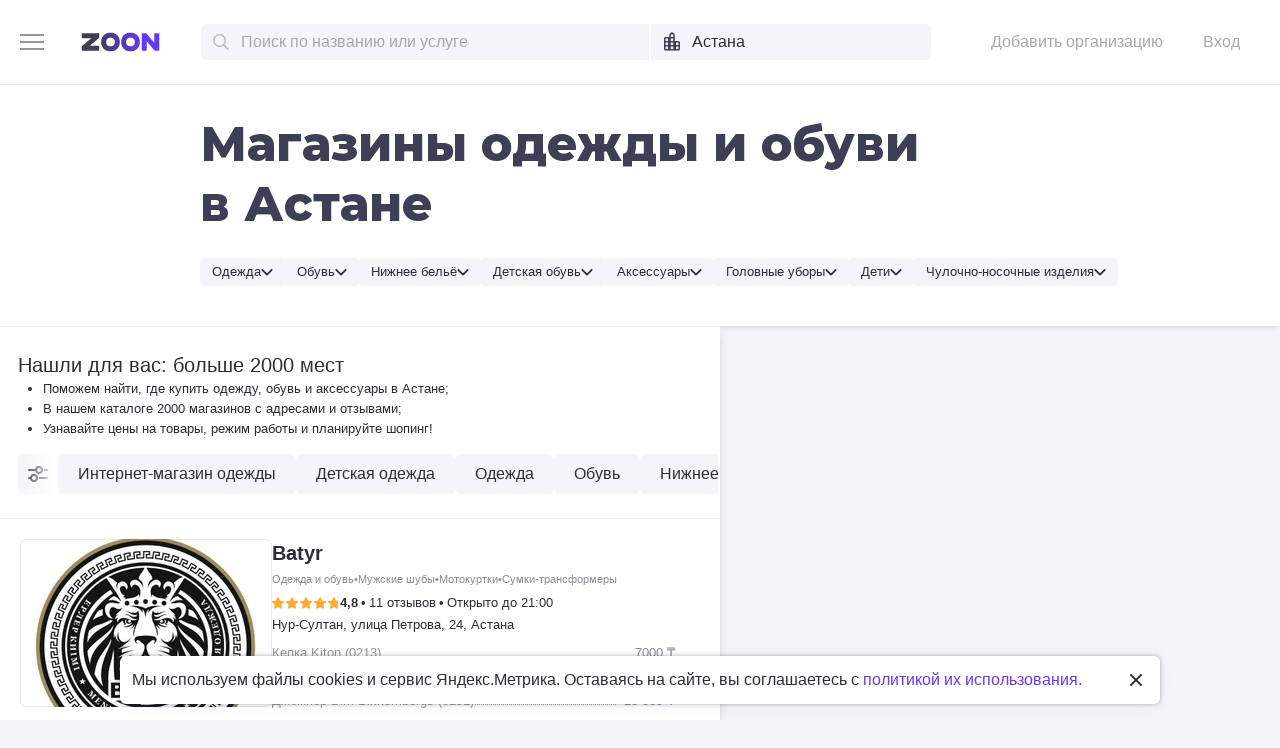

--- FILE ---
content_type: text/html; charset=utf-8
request_url: https://zoon.kz/astana/stores/
body_size: 56332
content:
<!DOCTYPE html>
<html lang="ru-KZ" id="zhtml" prefix="og: http://ogp.me/ns#" data-uitest="body-block">
<head>
	<meta http-equiv="Content-Type" content="text/html; charset=utf-8">

	
	
	<title>Лучшие магазины одежды и обуви Астаны рядом со мной на карте – рейтинг торговых точек, цены, фото, телефоны, адреса, отзывы – Zoon.kz</title>
	<meta name="description" content="Все магазины одежды и обуви на карте Астаны – это ⭐️ 2000 заведений с 💬 отзывами посетителей на Zoon.kz. Хотите обновить гардероб? Мы поможем найти обувные магазины, магазины одежды, аксессуаров и др. в Астане рядом с вами с информацией о режиме работы, ценах на товары, ☎️ телефонах, адресах и фото помещений. Заходите!">
	<meta name="keywords" content="">
			<meta property="og:title" content="Магазины одежды и обуви в Астане">
		<meta property="og:type" content="website">
		<meta property="og:url" content="https://zoon.kz/astana/stores/">

		<meta name="twitter:card" content="summary">
		<meta name="twitter:title" content="Лучшие магазины одежды и обуви Астаны рядом со мной на карте – рейтинг торговых точек, цены, фото, телефоны, адреса, отзывы – Zoon.kz">
					<meta property="og:description" content="Поможем найти, где купить одежду, обувь и аксессуары в Астане; В нашем каталоге 2000 магазинов с адресами и отзывами; Узнавайте цены на товары, режим работы и планируйте шопинг!">
			<meta name="twitter:description" content="Все магазины одежды и обуви на карте Астаны – это ⭐️ 2000 заведений с 💬 отзывами посетителей на Zoon.kz. Хотите обновить гардероб? Мы поможем найти обувные магазины, магазины одежды, аксессуаров и др. в Астане рядом с вами с информацией о режиме работы, ценах на товары, ☎️ телефонах, адресах и фото помещений. Заходите!">
			
		
	
						<!-- facebook/g+ share -->
			<meta property="og:image" content="https://p0.zoon.ru/7/5/5efaa971f54e305b113962fc_6102cc97189e7.jpg">
			<meta property="og:image:width" content="725">			<meta property="og:image:height" content="720">
			<!-- vk share image -->
			<link nonce="Z8NkWTe3gVRV8uHIEWOF4Zqt" rel="image_src" href="https://p0.zoon.ru/7/5/5efaa971f54e305b113962fc_6102cc97189e7.jpg">
							<!-- twitter -->
				<meta name="twitter:image" content="https://p0.zoon.ru/7/5/5efaa971f54e305b113962fc_6102cc97189e7.jpg">
						
				
	
	
						<meta name="viewport" content="width=800,maximum-scale=1,initial-scale=1">
				<meta http-equiv="X-UA-Compatible" content="IE=edge">

	
			<link nonce="Z8NkWTe3gVRV8uHIEWOF4Zqt" href="//zoon.kz/build/main/app.css?v=WAJr76dfUFM" rel="stylesheet" >
			<link nonce="Z8NkWTe3gVRV8uHIEWOF4Zqt" href="//zoon.kz/build/main/main.css?v=y/hv5W1JmUY" rel="stylesheet" >
			<link nonce="Z8NkWTe3gVRV8uHIEWOF4Zqt" href="//zoon.kz/build/main/pages/catalog.css?v=CO1iDP8hMsA" rel="stylesheet" >
	
	
	
	
	<script nonce="Z8NkWTe3gVRV8uHIEWOF4Zqt">
		window.page_load_start = new Date();
		window.page_gen_time = 0;//"{page_generation_time()}"*1.1;
		window.Global = {};
		window.Global.user = {"id":0,"has_coords":false,"has_coords_in_any_city":false,"lat":51.13333,"lon":71.43333,"ext_type":"native"};
		window.Global.city_location = [71.43333,51.13333];
		window.headerHeight = 0;
		window._gaq = [];

		if ('ontouchstart' in document.documentElement) {
			document.documentElement.className += ' touch-support';
		}
	</script>

			<script nonce="Z8NkWTe3gVRV8uHIEWOF4Zqt">window.tracejs||(window.tracejs=new class{limit=2;sent=0;ignoreMessage=["https://yandex.ru/ads/system/context.js","Script error.","Failed to fetch","TypeError: Attempted to assign to readonly property.","Uncaught ReferenceError: format is not defined","Uncaught ReferenceError: zrequire is not defined","Uncaught ReferenceError: requirejs is not defined","Uncaught ReferenceError: jquery is not defined","Uncaught ReferenceError: jqready is not defined","Uncaught ReferenceError: $ is not defined","Uncaught ReferenceError: rtb is not defined","Uncaught ReferenceError: VisibilityTracker is not defined","Uncaught ReferenceError: Tooltip is not defined","Uncaught ReferenceError: Toggler is not defined","Uncaught ReferenceError: Auth is not defined"];constructor(){this.init()}collectBundleVersions(){const e={};for(const r of document.scripts)if(r.src){const n=new URL(r.src,window.location.origin);n.searchParams.has("v")&&(e[n.pathname.split("/").pop()]=n.searchParams.get("v"))}return e}init(){window.addEventListener("error",(e=>{const{message:r,filename:n,lineno:o,colno:t,error:s}=e,i=s&&s.stack?s.stack:null;this.sendError({message:r,url:n,line:o,column:t,trace:i,ts:Date.now(),error:s})})),window.addEventListener("unhandledrejection",(e=>{const r=e.reason,n="string"==typeof r?r:r.message||"Unknown error",o=r&&r.stack?r.stack:null;this.sendError({message:n,url:window.location.href,line:null,column:null,trace:o,ts:Date.now(),error:r})}))}logError(e){console.info("Zoon trace"),console.table(e)}sendError({message:e,url:r,line:n,column:o,trace:t,ts:s,error:i}){const c={msg:e,url:r,line:n,column:o,err:i};if(this.logError(c),this.limit<=this.sent)return;if(r.includes("chrome://")||r.includes("chrome-extension://"))return;if(e.includes("Uncaught Error: Load timeout for modules:"))return;if(this.ignoreMessage.includes(e))return;this.sent+=1;const a={area:"system",action:"jsError",message:e,url:r,line:n,column:o,trace:t,ts:window.page_load_start?(s-window.page_load_start)/1e3:0,bundles:JSON.stringify(this.collectBundleVersions())};this.postToServer(a)}postToServer(e){const r=new FormData;for(const[n,o]of Object.entries(e))r.append(n,o);const n=window.js_base;navigator.sendBeacon&&navigator.sendBeacon(n,r)||fetch(n,{method:"POST",body:r}).catch((e=>{console.error("Failed to send error:",e)}))}});
</script>
	
		<script nonce="Z8NkWTe3gVRV8uHIEWOF4Zqt" src="//zoon.kz/lib/jquery-3.7.0.1.min.js"  ></script>
<script nonce="Z8NkWTe3gVRV8uHIEWOF4Zqt" src="//zoon.kz/build/shared/js/helpers.js?v=NVunpYU3qpQ"  ></script>
<script nonce="Z8NkWTe3gVRV8uHIEWOF4Zqt" src="//zoon.kz/build/shared/js/require.js?v=NOiKhQT8_7U"  ></script> <script nonce="Z8NkWTe3gVRV8uHIEWOF4Zqt" src="//zoon.kz/lib/require-2.3.7.lite.min.js"  ></script>

<script nonce="Z8NkWTe3gVRV8uHIEWOF4Zqt">
window.is_mobile = false;
window.is_ipad = false;
window.is_android = false;
window.is_iphone = false;
window.is_phone = false;

window.static_path = "\/\/zoon.kz\/";
window.js_base = '/js.php';
window.mapDriverTileDomain = 'https://maps-api.zoon.ru';
localStorage.setItem('apiToken', 'eyJ0eXAiOiJKV1QiLCJhbGciOiJIUzI1NiJ9.eyJpYXQiOjE3Njg3MTI5NDAsImV4cCI6MTc2ODc5OTM0MCwidHlwZSI6MH0.IMvF7UQWreGsi9mlu3OFSFknwUj0VefQP9vzSVqrXX4');

window.za = window.za || ((data, op) => { window.za.q.push({ data: data, op: op }) });
window.za.q = window.za.q || [];

(function(){
	const rjsconfig = {
		baseUrl: "\/\/zoon.kz\/",
		paths: [],
		shim: {},
		waitSeconds: 25,
		enforceDefine: false
	};

	
			rjsconfig.paths = {"js2\/AddOrgBtn":"build\/build3.js?v=FfvZ5plLImg","js2\/AdminNav":"build\/build3.js?v=FfvZ5plLImg","js2\/Analytics":"build\/build3.js?v=FfvZ5plLImg","js2\/BannerCode":"build\/build3.js?v=FfvZ5plLImg","js2\/BannerSlidesController":"build\/build3.js?v=FfvZ5plLImg","js2\/CitySelect":"build\/build3.js?v=FfvZ5plLImg","js2\/Cookie":"build\/build3.js?v=FfvZ5plLImg","js2\/FaqController":"build\/build3.js?v=FfvZ5plLImg","js2\/LinksMaker":"build\/build3.js?v=FfvZ5plLImg","js2\/Observable":"build\/build3.js?v=FfvZ5plLImg","js2\/PhoneController":"build\/build3.js?v=FfvZ5plLImg","js2\/Progressbar":"build\/build3.js?v=FfvZ5plLImg","js2\/StatHelper":"build\/build3.js?v=FfvZ5plLImg","js2\/StatService":"build\/build3.js?v=FfvZ5plLImg","js2\/Suggest2":"build\/build3.js?v=FfvZ5plLImg","js2\/Toggler":"build\/build3.js?v=FfvZ5plLImg","js2\/ZATimer":"build\/build3.js?v=FfvZ5plLImg","js2\/async-unit":"build\/build3.js?v=FfvZ5plLImg","js2\/env":"build\/build3.js?v=FfvZ5plLImg","js2\/headerController":"build\/build3.js?v=FfvZ5plLImg","js2\/jquery.balloon":"build\/build3.js?v=FfvZ5plLImg","js2\/mobile\/HeaderController":"build\/build3.js?v=FfvZ5plLImg","lib\/sly":"build\/build3.js?v=FfvZ5plLImg","js2\/CatalogController":"build\/build3_filter.js?v=arJTiM6tKA","js2\/MapView":"build\/build3_filter.js?v=arJTiM6tKA","js2\/ResultsList":"build\/build3_filter.js?v=arJTiM6tKA","js2\/ResultsLoader":"build\/build3_filter.js?v=arJTiM6tKA","js2\/customSelect":"build\/build3_filter.js?v=arJTiM6tKA","js2\/CommentForm":"build\/build3_comment.js?v=tBQPQmW-bT0","js2\/CommentsExtended":"build\/build3_comment.js?v=tBQPQmW-bT0","js2\/CommentFormNew":"build\/build3_comment_new.js?v=_dTk225TWQ","js2\/CommentsExtendedNew":"build\/build3_comment_new.js?v=_dTk225TWQ","js2\/ServiceGallery2":"build\/build3_service.js?v=MN_bf_mW3aQ","js2\/ServicePageController":"build\/build3_service.js?v=MN_bf_mW3aQ","js2\/zfileuploader":"build\/build3_service.js?v=MN_bf_mW3aQ","lib\/fileuploader\/fileuploader.min":"build\/build3_service.js?v=MN_bf_mW3aQ","js2\/IndexController":"build\/build3_index.js?v=njNdD1Dim-o","js2\/analytics\/Index":"build\/build3_index.js?v=njNdD1Dim-o","js2\/CatalogControllerV2":"build\/build3_catalog.js?v=9fZm20PhBfM","js2\/ProfCatalogControllerV2":"build\/build3_catalog_prof.js?v=MNvA_GAuA_A","js2\/ProfCatalogController":"build\/build3_catalog_prof.js?v=MNvA_GAuA_A","js2\/ProfSearch":"build\/build3_catalog_prof.js?v=MNvA_GAuA_A","build\/build3":"build\/build3.js?v=FfvZ5plLImg","build\/build3_filter":"build\/build3_filter.js?v=arJTiM6tKA","build\/build3_comment":"build\/build3_comment.js?v=tBQPQmW-bT0","build\/build3_comment_new":"build\/build3_comment_new.js?v=_dTk225TWQ","build\/build3_service":"build\/build3_service.js?v=MN_bf_mW3aQ","build\/build3_index":"build\/build3_index.js?v=njNdD1Dim-o","build\/build3_catalog":"build\/build3_catalog.js?v=9fZm20PhBfM","build\/build3_catalog_prof":"build\/build3_catalog_prof.js?v=MNvA_GAuA_A","lib\/jquery-ui\/amd":"lib\/jquery-ui\/amd.js?v=vyqL6nZFyYs","jsext\/widget_comments":"jsext\/widget_comments.js?v=nKB68GlTrQ","jsext\/widget_booking":"jsext\/widget_booking.js?v=ld4diNhDXOw","jsext\/phonesubst":"jsext\/phonesubst.js?v=d5RxryL71-I","build\/shared\/js\/toast":"build\/shared\/js\/toast.js?v=VE8zRg8MTqU","build\/shared\/js\/require":"build\/shared\/js\/require.js?v=NOiKhQT8_7U","build\/shared\/js\/modal":"build\/shared\/js\/modal.js?v=6gVzDnneonM","build\/shared\/js\/helpers":"build\/shared\/js\/helpers.js?v=NVunpYU3qpQ","build\/main\/js\/organization":"build\/main\/js\/organization.js?v=ZZkEU5gnP0w","js2\/trackScroll":"js2\/trackScroll.js?v=_6VXKBqYj5U","js2\/trace.min":"js2\/trace.min.js?v=kz6e-ip_WSE","js2\/trace":"js2\/trace.js?v=3DkhLCXkePI","js2\/scrollToBlock":"js2\/scrollToBlock.js?v=S-kWSsnOP-4","js2\/jquery.maskedinput":"js2\/jquery.maskedinput.js?v=ac-EzH7K7oM","js2\/jquery.layer":"js2\/jquery.layer.js?v=4vdBuEaTv9E","js2\/hr":"js2\/hr.js?v=qUaTjRI-uyM","js2\/chart":"js2\/chart.js?v=nIY3jMKKnL8","js2\/audioPlayerSimple":"js2\/audioPlayerSimple.js?v=L2urDn5BFIU","js2\/audioPlayer":"js2\/audioPlayer.js?v=KIUtiUJuZ4E","js2\/YoutubeStat":"js2\/YoutubeStat.js?v=V_i1wM_PQZg","js2\/TrackTextReading":"js2\/TrackTextReading.js?v=5y1P3hV3rWE","js2\/Tabs":"js2\/Tabs.js?v=iCoT1tbWr0w","js2\/StereoMonoConverter":"js2\/StereoMonoConverter.js?v=XRB31Umt_XY","js2\/Share":"js2\/Share.js?v=R9BpGZYr9uk","js2\/ServicePromoCard":"js2\/ServicePromoCard.js?v=67J1LED-wOU","js2\/ServiceOrder":"js2\/ServiceOrder.js?v=eyz4GhYBJRE","js2\/ResultsPoints":"js2\/ResultsPoints.js?v=_jfcQcD8jXc","js2\/ResultsMultiList":"js2\/ResultsMultiList.js?v=qwcsM05Vhwo","js2\/PromoStat":"js2\/PromoStat.js?v=Rqs24v0fdj4","js2\/ProfSchedule":"js2\/ProfSchedule.js?v=QQIt65XlDrQ","js2\/PresentationController":"js2\/PresentationController.js?v=bW2mx1aVILk","js2\/ParameterArray":"js2\/ParameterArray.js?v=gZ6wGypqVyM","js2\/OfferCatalogController":"js2\/OfferCatalogController.js?v=M-WMTjBLcSw","js2\/MapViewDummy":"js2\/MapViewDummy.js?v=2Jviyzve92M","js2\/LprOwnerManager":"js2\/LprOwnerManager.js?v=VZ1eKNKQQ-A","js2\/LprOwnerAddForm":"js2\/LprOwnerAddForm.js?v=tVJBb18OaRo","js2\/LayerSelect":"js2\/LayerSelect.js?v=Vw-6QxVvUTo","js2\/InfinitySlider":"js2\/InfinitySlider.js?v=O-VdPohF5Bk","js2\/GetRoute":"js2\/GetRoute.js?v=ZcQ3oB1PfOQ","js2\/FormVacancyCandidate":"js2\/FormVacancyCandidate.js?v=1NMMtjzg3pE","js2\/FormVacancy":"js2\/FormVacancy.js?v=hBRViV6dJFs","js2\/FormUserAccess":"js2\/FormUserAccess.js?v=4pBGp6mHsqk","js2\/CorpArticleSticky":"js2\/CorpArticleSticky.js?v=eCoWx3IdhEA","js2\/ConnectButtonWorkhours":"js2\/ConnectButtonWorkhours.js?v=O_SJiCqiPQ","js2\/ConnectButtonLego":"js2\/ConnectButtonLego.js?v=0wujDpsOa8E","js2\/Confirm":"js2\/Confirm.js?v=kprqAucF-Ss","js2\/CollapseHelper":"js2\/CollapseHelper.js?v=HmY5_bthOKg","js2\/CityToggler":"js2\/CityToggler.js?v=UoiLBQ-Vimc","js2\/CheckBoxList":"js2\/CheckBoxList.js?v=97i3RtmdSk4","js2\/CatalogTabs":"js2\/CatalogTabs.js?v=K3uS6xNwRxw","js2\/CatalogPhotoSlider":"js2\/CatalogPhotoSlider.js?v=zDxd6fAsHEo","js2\/CatalogControllerMobileV2":"js2\/CatalogControllerMobileV2.js?v=iifCXf7jBIY","js2\/Cart":"js2\/Cart.js?v=NKWi424BsQA","js2\/BannerController":"js2\/BannerController.js?v=083QHLagqYY","js2\/Balloon":"js2\/Balloon.js?v=OtVXkrSJdL4","js2\/AudioHTML5":"js2\/AudioHTML5.js?v=IZSAAsnywNo","js2\/Affix":"js2\/Affix.js?v=YaZcbFaeVF8","js2\/prof\/Booking":"js2\/prof\/Booking.js?v=Y-3_tr-Sot4","js2\/mobile\/ActionButtonBalloon":"js2\/mobile\/ActionButtonBalloon.js?v=uLvYR4qnC9s","js2\/nobot\/decode":"js2\/nobot\/decode.js?v=9rHpmf7ZiQ","js2\/lk\/ZTour":"js2\/lk\/ZTour.js?v=HN_19e4u4w","js2\/lk\/TypePayer":"js2\/lk\/TypePayer.js?v=FxAytLOR0aw","js2\/lk\/Specialist":"js2\/lk\/Specialist.js?v=gKMiVA99Gwo","js2\/lk\/Pleer":"js2\/lk\/Pleer.js?v=cGcA8329dJk","js2\/lk\/MonthScroller":"js2\/lk\/MonthScroller.js?v=t_xhJEKhMw","js2\/lk\/MenuMobile":"js2\/lk\/MenuMobile.js?v=-rzdd7FLb-c","js2\/lk\/Menu":"js2\/lk\/Menu.js?v=-vG4QWXmv7o","js2\/lk\/Header":"js2\/lk\/Header.js?v=qUhaKiMywu8","js2\/lk\/CommentsExtended":"js2\/lk\/CommentsExtended.js?v=ijolLSGVVow","js2\/lk\/CommentForm":"js2\/lk\/CommentForm.js?v=964v2J4Ng80","js2\/analytics\/OffersSimilar":"js2\/analytics\/OffersSimilar.js?v=MyiD_8JuRrE","js2\/analytics\/OffersMain":"js2\/analytics\/OffersMain.js?v=FZxKIA1CziI","js2\/ko\/bindings\/workhours":"js2\/ko\/bindings\/workhours.js?v=m4x5cyGt-UA","js2\/ko\/bindings\/toggler":"js2\/ko\/bindings\/toggler.js?v=JRcQ1vcqzyQ","js2\/ko\/bindings\/sortable":"js2\/ko\/bindings\/sortable.js?v=p-YqZI0lrg","js2\/ko\/bindings\/slide":"js2\/ko\/bindings\/slide.js?v=GZ281aVnQzk","js2\/ko\/bindings\/scrollTo":"js2\/ko\/bindings\/scrollTo.js?v=O7U3tp7_fJo","js2\/ko\/bindings\/rivalSly":"js2\/ko\/bindings\/rivalSly.js?v=nAt9gcVKaKc","js2\/ko\/bindings\/preHTML":"js2\/ko\/bindings\/preHTML.js?v=4dvQrtM_kHc","js2\/ko\/bindings\/masked":"js2\/ko\/bindings\/masked.js?v=LTR-fQngoSQ","js2\/ko\/bindings\/jqAuto":"js2\/ko\/bindings\/jqAuto.js?v=uVqoOUc7d1Q","js2\/ko\/bindings\/inputFilter":"js2\/ko\/bindings\/inputFilter.js?v=wuceSr1Lggc","js2\/ko\/bindings\/flyTo":"js2\/ko\/bindings\/flyTo.js?v=bYjjZfb4Uao","js2\/ko\/bindings\/fileuploader":"js2\/ko\/bindings\/fileuploader.js?v=_s0eGgvA7QE","js2\/ko\/bindings\/chosen":"js2\/ko\/bindings\/chosen.js?v=fRuCVaQYRJc","js2\/ko\/bindings\/calendar":"js2\/ko\/bindings\/calendar.js?v=IFBqBpnsvfs","js2\/ko\/bindings\/autofocus":"js2\/ko\/bindings\/autofocus.js?v=quHt9VvE7ek","js2\/ko\/bindings\/autocomplete":"js2\/ko\/bindings\/autocomplete.js?v=2_-f1Jxf-As","build\/main\/main":"build\/main\/main.js?v=ehlkui\/huTE","build\/main\/mobile\/main":"build\/main\/mobile\/main.js?v=menYUTfbRu8","build\/fivemarks\/fivemarks":"build\/fivemarks\/fivemarks.js?v=wShQhvIGJog","build\/company\/company":"build\/company\/company.js?v=JkjYIXmflGk","build\/company\/mobile\/company":"build\/company\/mobile\/company.js?v=FGTfD\/X\/FSs","build\/business\/business":"build\/business\/business.js?v=flD5sCwj4f0","build\/admin\/admin":"build\/admin\/admin.js?v=menYUTfbRu8","build\/main\/pages\/user_profile":"build\/main\/pages\/user_profile.js?v=sSlV09KO62w","build\/main\/pages\/test":"build\/main\/pages\/test.js?v=RilvixLce+Q","build\/main\/pages\/redirect":"build\/main\/pages\/redirect.js?v=hG7\/sv2KEmI","build\/main\/pages\/pulsery":"build\/main\/pages\/pulsery.js?v=menYUTfbRu8","build\/main\/pages\/prof_profile":"build\/main\/pages\/prof_profile.js?v=ongUqEghdos","build\/main\/pages\/prof_catalog":"build\/main\/pages\/prof_catalog.js?v=1twDIjR5vGw","build\/main\/pages\/prof_about":"build\/main\/pages\/prof_about.js?v=menYUTfbRu8","build\/main\/pages\/prof":"build\/main\/pages\/prof.js?v=xsMs+kHMM\/A","build\/main\/pages\/premium_landing":"build\/main\/pages\/premium_landing.js?v=YwoLiQ4Eo08","build\/main\/pages\/organization":"build\/main\/pages\/organization.js?v=f2JwhplmTWM","build\/main\/pages\/index":"build\/main\/pages\/index.js?v=dWF1BdQLY2Y","build\/main\/pages\/catalog":"build\/main\/pages\/catalog.js?v=1tcSOMVKAZ8","build\/main\/pages\/building":"build\/main\/pages\/building.js?v=dLLf1G4hwx4","build\/main\/pages\/blog":"build\/main\/pages\/blog.js?v=menYUTfbRu8","build\/main\/pages\/article":"build\/main\/pages\/article.js?v=88Qgkvv+B74","build\/main\/widgets\/zoon_booking":"build\/main\/widgets\/zoon_booking.js?v=7qWjCpG9tkc","build\/main\/widgets\/prof_payment":"build\/main\/widgets\/prof_payment.js?v=j46PvghYPog","build\/main\/widgets\/pricelist_mobile":"build\/main\/widgets\/pricelist_mobile.js?v=F8Z\/O1TLAYw","build\/main\/widgets\/pricelist_desktop":"build\/main\/widgets\/pricelist_desktop.js?v=clDgexUXi8o","build\/main\/widgets\/newpoint":"build\/main\/widgets\/newpoint.js?v=DP5yyZ8G4WA","build\/main\/widgets\/gallery_mobile":"build\/main\/widgets\/gallery_mobile.js?v=Tf2h+y\/q8JQ","build\/main\/widgets\/gallery_desktop":"build\/main\/widgets\/gallery_desktop.js?v=sekIIhKRonY","build\/main\/widgets\/feedback":"build\/main\/widgets\/feedback.js?v=rluMSGKJrIc","build\/main\/widgets\/booking_zclub":"build\/main\/widgets\/booking_zclub.js?v=OvCZiw1Hdqs","build\/main\/widgets\/booking_prof":"build\/main\/widgets\/booking_prof.js?v=OKwh0UO2WfU","build\/main\/widgets\/booking_form":"build\/main\/widgets\/booking_form.js?v=Fnfl8fWYv4c","build\/main\/widgets\/auth":"build\/main\/widgets\/auth.js?v=ExZYR+uyTZ4","build\/fivemarks\/pages\/support":"build\/fivemarks\/pages\/support.js?v=ChQWOwjKi6c","build\/fivemarks\/pages\/statistic":"build\/fivemarks\/pages\/statistic.js?v=CDyFfSN\/OgI","build\/fivemarks\/pages\/sign_in":"build\/fivemarks\/pages\/sign_in.js?v=NsRnpchQsq8","build\/fivemarks\/pages\/reviews":"build\/fivemarks\/pages\/reviews.js?v=sEjBbBvWNsM","build\/fivemarks\/pages\/restore_password":"build\/fivemarks\/pages\/restore_password.js?v=L\/9+IQZszEo","build\/fivemarks\/pages\/public":"build\/fivemarks\/pages\/public.js?v=uqDnvthaKXg","build\/fivemarks\/pages\/packages":"build\/fivemarks\/pages\/packages.js?v=lwAIRhORghw","build\/fivemarks\/pages\/feedback":"build\/fivemarks\/pages\/feedback.js?v=u1LvKm6iWuc","build\/business\/widgets\/policy_consent":"build\/business\/widgets\/policy_consent.js?v=EQsk+y+pZVw","build\/business\/pages\/statistics":"build\/business\/pages\/statistics.js?v=kCuw35a2\/kE","build\/business\/pages\/social":"build\/business\/pages\/social.js?v=cioH6PZEEvI","build\/business\/pages\/service_picker":"build\/business\/pages\/service_picker.js?v=PwmKwj7jNVs","build\/business\/pages\/roi":"build\/business\/pages\/roi.js?v=T9P8vNP6Odw","build\/business\/pages\/reviews_widget":"build\/business\/pages\/reviews_widget.js?v=Y\/EVo6DSTkY","build\/business\/pages\/review_pins":"build\/business\/pages\/review_pins.js?v=hpd56bUU3a0","build\/business\/pages\/reputation_settings":"build\/business\/pages\/reputation_settings.js?v=Ik5WsBttKGQ","build\/business\/pages\/reputation_about":"build\/business\/pages\/reputation_about.js?v=menYUTfbRu8","build\/business\/pages\/reputation":"build\/business\/pages\/reputation.js?v=mi0PLwZZMPo","build\/business\/pages\/pulsery":"build\/business\/pages\/pulsery.js?v=lZEsTTrEUEc","build\/business\/pages\/premium_settings":"build\/business\/pages\/premium_settings.js?v=hl7L\/NkhBsI","build\/business\/pages\/premium_progress":"build\/business\/pages\/premium_progress.js?v=aMA9h0kVM9k","build\/business\/pages\/premium":"build\/business\/pages\/premium.js?v=6z4qH6WmXtA","build\/business\/pages\/portals_settings":"build\/business\/pages\/portals_settings.js?v=yPwxkJD5vNs","build\/business\/pages\/portals_about":"build\/business\/pages\/portals_about.js?v=menYUTfbRu8","build\/business\/pages\/photo":"build\/business\/pages\/photo.js?v=yQauxJzfQgA","build\/business\/pages\/location":"build\/business\/pages\/location.js?v=z6zDv0KHUMw","build\/business\/pages\/doc_picker":"build\/business\/pages\/doc_picker.js?v=Lj9YwzDEN4I","build\/business\/pages\/description":"build\/business\/pages\/description.js?v=qrwdhFyT5Kk","build\/business\/pages\/contacts":"build\/business\/pages\/contacts.js?v=SQ\/VapryASc","build\/admin\/pages\/dashboard":"build\/admin\/pages\/dashboard.js?v=BKfaNdXeLUQ","build\/admin\/pages\/crm_activity_template":"build\/admin\/pages\/crm_activity_template.js?v=KdGhuJqvFp8","build\/shared\/vendors\/vue":"build\/shared\/vendors\/vue.js?v=3.5.25","build\/shared\/vendors\/swiper":"build\/shared\/vendors\/swiper.js?v=11.2.10","build\/shared\/widgets\/filters":"build\/shared\/widgets\/filters.js?v=UE+pW3Zm21I","build\/shared\/widgets\/driver_yandex":"build\/shared\/widgets\/driver_yandex.js?v=YTiMbAanyTc","build\/shared\/widgets\/driver_leaflet":"build\/shared\/widgets\/driver_leaflet.js?v=\/YuZSPrrhns","build\/i18n\/cache\/admin_kk_KZ":"build\/i18n\/cache\/admin_kk_KZ.js?v=wfnfVcXx_tQ","build\/i18n\/cache\/kk_KZ":"build\/i18n\/cache\/kk_KZ.js?v=ep4C0q356Og","build\/i18n\/cache\/lk_kk_KZ":"build\/i18n\/cache\/lk_kk_KZ.js?v=f1T8gIKye_M"};
	
	const P = rjsconfig.paths;
	const S = rjsconfig.shim;

	P['d3'] = ['lib/d3/5.7.0z.min'];

	P['_ko'] = ['lib/knockout/knockout-3.5.0'];
	S['_ko'] = {deps: ['jquery'], exports: 'ko'};

	if (!('lib/sly' in P)) {
		P['lib/sly'] = 'lib/sly/sly.js?v=1.6.1.2';
	}

	P['Centrifuge'] = 'lib/centrifuge-3.0.0.min';
	S['Centrifuge'] = {exports: 'Centrifuge'};

	P['YT_loader'] = ['https://www.youtube.com/iframe_api?noext'];
	S['YT_loader'] = {exports: 'YT'};

	P['TinyMCE'] = 'lib/tinymce/tinymce.min';
	S['TinyMCE'] = {exports: 'tinymce'};

	S['lib/fileuploader/fileuploader.min'] = {exports: 'qq'};
	S['js2/zfileuploader'] = {deps: ['lib/fileuploader/fileuploader.min'], exports: 'qq'};

	requirejs.config(rjsconfig);

	define('window', () => window);
	define('ko', [ '_ko' ], function (ko) {
		ko.bindingHandlers.stopBinding = { init: () => ({ controlsDescendantBindings: true }) };
		ko.virtualElements.allowedBindings.stopBinding = true;
		return ko;
	});
	define('knockout ', ['ko'], (ko) => ko);
	define('jquery', () => $);

	define('zfileuploader', ['js2/zfileuploader'], (f) => f);
	define('fileuploader', ['lib/fileuploader/fileuploader.min'], (f) => f);

	zrequire.define('jquery', () => $);
})();

	window['jquery_layer_opts'] = {"css":"<link nonce=\"Z8NkWTe3gVRV8uHIEWOF4Zqt\" href=\"\/\/zoon.kz\/build\/layers\/app.css?v=FuTZujtQ-Qc\" rel=\"stylesheet\" >","q":[]};

window['create_layer'] = function(name, settings){
	window.jquery_layer_opts.q.push(Array.prototype.slice.call(arguments));
	requirejs(['jquery','js2/jquery.layer'], () => {});
};

const docready = (cb) => { cb() };
const jqready = (cb) => { requirejs(['jquery'], ($) => { $(() => { cb($) }) }) };
const jquery = (cb) => { requirejs(['jquery'], ($) => { cb($) }) };
</script>


	
	
	<link nonce="Z8NkWTe3gVRV8uHIEWOF4Zqt" rel="canonical" href="https://zoon.kz/astana/stores/">		<link nonce="Z8NkWTe3gVRV8uHIEWOF4Zqt" rel="next" href="https://zoon.kz/astana/stores/page-2/">
	
	
	
	<link nonce="Z8NkWTe3gVRV8uHIEWOF4Zqt" rel="icon" type="image/png" href="/favicon-32x32.png" sizes="32x32">
	<link nonce="Z8NkWTe3gVRV8uHIEWOF4Zqt" rel="icon" type="image/png" href="/favicon-16x16.png" sizes="16x16">

		<link nonce="Z8NkWTe3gVRV8uHIEWOF4Zqt" rel="icon" href="/favicon.svg" type="image/svg+xml">
	
			<link nonce="Z8NkWTe3gVRV8uHIEWOF4Zqt" rel="mask-icon" href="/safari-pinned-tab.svg" color="#6339f5">
	
			<meta name="msapplication-TileColor" content="#6339f5">
		<meta name="msapplication-TileImage" content="/mstile-144x144.png">
	
	<meta name="theme-color" content="#fff">

						<script nonce="Z8NkWTe3gVRV8uHIEWOF4Zqt" type="application/ld+json">{"@context":"https:\/\/schema.org","@type":"LocalBusiness","name":"\u041c\u0430\u0433\u0430\u0437\u0438\u043d\u044b \u043e\u0434\u0435\u0436\u0434\u044b \u0438 \u043e\u0431\u0443\u0432\u0438 \u0432 \u0410\u0441\u0442\u0430\u043d\u0435","address":{"addressLocality":"\u0410\u0441\u0442\u0430\u043d\u0430","addressCountry":"\u041a\u0430\u0437\u0430\u0445\u0441\u0442\u0430\u043d"},"aggregateRating":{"@type":"AggregateRating","ratingValue":4.48,"ratingCount":206,"worstRating":1,"bestRating":5,"reviewCount":46}}</script>
					<script nonce="Z8NkWTe3gVRV8uHIEWOF4Zqt" type="application/ld+json">{"@context":"https:\/\/schema.org","@type":"ItemList","itemListElement":[{"@type":"ListItem","position":1,"item":{"@type":"LocalBusiness","name":"\u041c\u0430\u0433\u0430\u0437\u0438\u043d \u043c\u0443\u0436\u0441\u043a\u043e\u0439 \u043e\u0434\u0435\u0436\u0434\u044b Batyr \u043d\u0430 \u0443\u043b\u0438\u0446\u0435 \u041f\u0435\u0442\u0440\u043e\u0432\u0430, 24","url":"https:\/\/zoon.kz\/astana\/stores\/magazin_muzhskoj_odezhdy_batyr_na_ulitse_petrova_24\/","image":"https:\/\/p0.zoon.ru\/7\/5\/5efaa971f54e305b113962fc_6102cc97189e7.jpg","address":{"@type":"PostalAddress","addressCountry":"\u041a\u0430\u0437\u0430\u0445\u0441\u0442\u0430\u043d","addressLocality":"\u0410\u0441\u0442\u0430\u043d\u0430","streetAddress":"\u041d\u0443\u0440-\u0421\u0443\u043b\u0442\u0430\u043d, \u0443\u043b\u0438\u0446\u0430 \u041f\u0435\u0442\u0440\u043e\u0432\u0430, 24"}}},{"@type":"ListItem","position":2,"item":{"@type":"LocalBusiness","name":"\u0421\u0430\u043b\u043e\u043d \u043c\u0435\u0445\u0430 \u0438 \u0432\u0435\u0440\u0445\u043d\u0435\u0439 \u043e\u0434\u0435\u0436\u0434\u044b \u041d\u043e\u0440\u043a\u0430","url":"https:\/\/zoon.kz\/astana\/stores\/salon_meha_i_verhnej_odezhdy_norka\/","address":{"@type":"PostalAddress","addressCountry":"\u041a\u0430\u0437\u0430\u0445\u0441\u0442\u0430\u043d","addressLocality":"\u0410\u0441\u0442\u0430\u043d\u0430","streetAddress":"\u041d\u0443\u0440-\u0421\u0443\u043b\u0442\u0430\u043d, \u0418\u043c\u0430\u043d\u043e\u0432\u0430, 7"}}},{"@type":"ListItem","position":3,"item":{"@type":"LocalBusiness","name":"L-shoes","url":"https:\/\/zoon.kz\/astana\/stores\/l-shoes\/","address":{"@type":"PostalAddress","addressCountry":"\u041a\u0430\u0437\u0430\u0445\u0441\u0442\u0430\u043d","addressLocality":"\u0410\u0441\u0442\u0430\u043d\u0430","streetAddress":"\u041d\u0443\u0440-\u0421\u0443\u043b\u0442\u0430\u043d, \u049a\u0430\u0431\u0430\u043d\u0431\u0430\u0439 \u0431\u0430\u0442\u044b\u0440 \u043f\u0440\u043e\u0441\u043f\u0435\u043a\u0442, 62"}}},{"@type":"ListItem","position":4,"item":{"@type":"LocalBusiness","name":"Z shoes","url":"https:\/\/zoon.kz\/astana\/stores\/z_shoes\/","address":{"@type":"PostalAddress","addressCountry":"\u041a\u0430\u0437\u0430\u0445\u0441\u0442\u0430\u043d","addressLocality":"\u0410\u0441\u0442\u0430\u043d\u0430","streetAddress":"\u041d\u0443\u0440-\u0421\u0443\u043b\u0442\u0430\u043d, \u041a\u0435\u043d\u0435\u0441\u0430\u0440\u044b, 47"}}},{"@type":"ListItem","position":5,"item":{"@type":"LocalBusiness","name":"\u0418\u043c\u043f\u0435\u0440\u0438\u044f \u043c\u0435\u0445\u0430","url":"https:\/\/zoon.kz\/astana\/stores\/imperiya_meha\/","image":"https:\/\/p2.zoon.ru\/a\/d\/58e2f3c640c08894708e14ad_5ab25237d4d90.jpg","address":{"@type":"PostalAddress","addressCountry":"\u041a\u0430\u0437\u0430\u0445\u0441\u0442\u0430\u043d","addressLocality":"\u0410\u0441\u0442\u0430\u043d\u0430","streetAddress":"\u041d\u0443\u0440-\u0421\u0443\u043b\u0442\u0430\u043d, \u041a\u0435\u043d\u0435\u0441\u0430\u0440\u044b, 4"}}},{"@type":"ListItem","position":6,"item":{"@type":"LocalBusiness","name":"\u041c\u0430\u0433\u0430\u0437\u0438\u043d Billion.co \u043d\u0430 \u043f\u0440\u043e\u0441\u043f\u0435\u043a\u0442\u0435 \u0420\u0435\u0441\u043f\u0443\u0431\u043b\u0438\u043a\u0438","url":"https:\/\/zoon.kz\/astana\/stores\/magazin_billionco_na_prospekte_respubliki-160b\/","address":{"@type":"PostalAddress","addressCountry":"\u041a\u0430\u0437\u0430\u0445\u0441\u0442\u0430\u043d","addressLocality":"\u0410\u0441\u0442\u0430\u043d\u0430","streetAddress":"\u041d\u0443\u0440-\u0421\u0443\u043b\u0442\u0430\u043d, \u0420\u0435\u0441\u043f\u0443\u0431\u043b\u0438\u043a\u0438 \u043f\u0440\u043e\u0441\u043f\u0435\u043a\u0442, 8"}}},{"@type":"ListItem","position":7,"item":{"@type":"LocalBusiness","name":"\u041c\u0430\u0433\u0430\u0437\u0438\u043d Dolphin \u0432 \u0422\u0443\u0440\u043a\u0435\u0441\u0442\u0430\u043d\u0435","url":"https:\/\/zoon.kz\/astana\/stores\/magazin_dolphin_v_turkestane\/","address":{"@type":"PostalAddress","addressCountry":"\u041a\u0430\u0437\u0430\u0445\u0441\u0442\u0430\u043d","addressLocality":"\u0410\u0441\u0442\u0430\u043d\u0430","streetAddress":"\u041d\u0443\u0440-\u0421\u0443\u043b\u0442\u0430\u043d, \u0422\u04af\u0440\u043a\u0456\u0441\u0442\u0430\u043d, 8"}}},{"@type":"ListItem","position":8,"item":{"@type":"LocalBusiness","name":"\u0411\u0443\u0442\u0438\u043a \u0436\u0435\u043d\u0441\u043a\u043e\u0439 \u043e\u0434\u0435\u0436\u0434\u044b Caramel Shop","url":"https:\/\/zoon.kz\/astana\/stores\/butik_zhenskoj_odezhdy_caramel_shop\/","image":"https:\/\/pr5.zoon.ru\/yS6qIL4fYnIhAC-zD9eIOQ\/1920x1440%2Cq90\/J6muMKgxpCyaYePLj1VQ5pnOfm0DiXg7JOVHpTQel_Gb3gyD5n-LrsWeOUpJIupeAITk0hpOxziECTpVyPah46em1_ahV0hig3Z4tu5aoto_OYo0cUOGiPDy4Fe0H_FrUi_LXIvlrFrNxZ-Tl9R5GQ","address":{"@type":"PostalAddress","addressCountry":"\u041a\u0430\u0437\u0430\u0445\u0441\u0442\u0430\u043d","addressLocality":"\u0410\u0441\u0442\u0430\u043d\u0430","streetAddress":"\u041d\u0443\u0440-\u0421\u0443\u043b\u0442\u0430\u043d, \u041a\u0435\u043d\u0435\u0441\u0430\u0440\u044b, 40"}}},{"@type":"ListItem","position":9,"item":{"@type":"LocalBusiness","name":"\u041c\u0430\u0433\u0430\u0437\u0438\u043d \u0436\u0435\u043d\u0441\u043a\u043e\u0439 \u043e\u0434\u0435\u0436\u0434\u044b Natishick","url":"https:\/\/zoon.kz\/astana\/stores\/magazin_zhenskoj_odezhdy_natishick\/","address":{"@type":"PostalAddress","addressCountry":"\u041a\u0430\u0437\u0430\u0445\u0441\u0442\u0430\u043d","addressLocality":"\u0410\u0441\u0442\u0430\u043d\u0430","streetAddress":"\u041d\u0443\u0440-\u0421\u0443\u043b\u0442\u0430\u043d, \u041f\u0435\u0442\u0440\u043e\u0432\u0430, 24"}}},{"@type":"ListItem","position":10,"item":{"@type":"LocalBusiness","name":"World step","url":"https:\/\/zoon.kz\/astana\/stores\/world_step\/","address":{"@type":"PostalAddress","addressCountry":"\u041a\u0430\u0437\u0430\u0445\u0441\u0442\u0430\u043d","addressLocality":"\u0410\u0441\u0442\u0430\u043d\u0430","streetAddress":"\u041a\u0430\u0431\u0430\u043d\u0431\u0430\u0439 \u0431\u0430\u0442\u044b\u0440\u0430 \u043f\u0440\u043e\u0441\u043f\u0435\u043a\u0442, 62"}}},{"@type":"ListItem","position":11,"item":{"@type":"LocalBusiness","name":"\u041c\u0430\u0433\u0430\u0437\u0438\u043d \u0436\u0435\u043d\u0441\u043a\u043e\u0439 \u043e\u0434\u0435\u0436\u0434\u044b Seealt","url":"https:\/\/zoon.kz\/astana\/stores\/magazin_zhenskoj_odezhdy_seealt\/","address":{"@type":"PostalAddress","addressCountry":"\u041a\u0430\u0437\u0430\u0445\u0441\u0442\u0430\u043d","addressLocality":"\u0410\u0441\u0442\u0430\u043d\u0430","streetAddress":"\u041d\u0443\u0440-\u0421\u0443\u043b\u0442\u0430\u043d, \u0414\u043e\u0441\u0442\u044b\u049b, 13"}}},{"@type":"ListItem","position":12,"item":{"@type":"LocalBusiness","name":"\u041f\u0443\u043d\u043a\u0442 \u0441\u0430\u043c\u043e\u0432\u044b\u0432\u043e\u0437\u0430 Wildberries","url":"https:\/\/zoon.kz\/astana\/stores\/punkt_samovyvoza_wildberries-a813\/","address":{"@type":"PostalAddress","addressCountry":"\u041a\u0430\u0437\u0430\u0445\u0441\u0442\u0430\u043d","addressLocality":"\u0410\u0441\u0442\u0430\u043d\u0430","streetAddress":"\u041d\u0443\u0440-\u0421\u0443\u043b\u0442\u0430\u043d, \u0421\u0430\u0440\u044b\u0430\u0440\u049b\u0430 \u043f\u0440\u043e\u0441\u043f\u0435\u043a\u0442, 11"}}},{"@type":"ListItem","position":13,"item":{"@type":"LocalBusiness","name":"\u041c\u0435\u0445\u043e\u0432\u043e\u0439 \u0441\u0430\u043b\u043e\u043d Dormani","url":"https:\/\/zoon.kz\/astana\/stores\/mehovoj_salon_dormani\/","address":{"@type":"PostalAddress","addressCountry":"\u041a\u0430\u0437\u0430\u0445\u0441\u0442\u0430\u043d","addressLocality":"\u0410\u0441\u0442\u0430\u043d\u0430","streetAddress":"\u041d\u0443\u0440-\u0421\u0443\u043b\u0442\u0430\u043d, \u0414\u043e\u0441\u0442\u044b\u049b, 9"}}},{"@type":"ListItem","position":14,"item":{"@type":"LocalBusiness","name":"\u0421\u0442\u0443\u0434\u0438\u044f \u043f\u043e \u043f\u0440\u043e\u043a\u0430\u0442\u0443 \u043a\u043e\u0441\u0442\u044e\u043c\u043e\u0432 \u0422\u0435\u0430\u0442\u0440\u0430\u043b\u044c\u043d\u044b\u0439 \u0434\u043e\u043c","url":"https:\/\/zoon.kz\/astana\/stores\/studiya_po_prokatu_kostyumov_teatralnyj_dom\/","address":{"@type":"PostalAddress","addressCountry":"\u041a\u0430\u0437\u0430\u0445\u0441\u0442\u0430\u043d","addressLocality":"\u0410\u0441\u0442\u0430\u043d\u0430","streetAddress":"\u041d\u0443\u0440-\u0421\u0443\u043b\u0442\u0430\u043d, \u0492\u0430\u0431\u0438\u0442 \u041c\u04af\u0441i\u0440\u0435\u043f\u043e\u0432, 8"}}},{"@type":"ListItem","position":15,"item":{"@type":"LocalBusiness","name":"\u041c\u0430\u0433\u0430\u0437\u0438\u043d Inmode \u043d\u0430 \u043f\u0440\u043e\u0441\u043f\u0435\u043a\u0442\u0435 \u0420\u0435\u0441\u043f\u0443\u0431\u043b\u0438\u043a\u0438","url":"https:\/\/zoon.kz\/astana\/stores\/magazin_inmode_na_prospekte_respubliki\/","address":{"@type":"PostalAddress","addressCountry":"\u041a\u0430\u0437\u0430\u0445\u0441\u0442\u0430\u043d","addressLocality":"\u0410\u0441\u0442\u0430\u043d\u0430","streetAddress":"\u041d\u0443\u0440-\u0421\u0443\u043b\u0442\u0430\u043d, \u0420\u0435\u0441\u043f\u0443\u0431\u043b\u0438\u043a\u0438 \u043f\u0440\u043e\u0441\u043f\u0435\u043a\u0442, 30"}}},{"@type":"ListItem","position":16,"item":{"@type":"LocalBusiness","name":"\u041c\u0430\u0433\u0430\u0437\u0438\u043d \u0443\u043b\u0438\u0447\u043d\u043e\u0439 \u043e\u0434\u0435\u0436\u0434\u044b Hype Shop","url":"https:\/\/zoon.kz\/astana\/stores\/magazin_ulichnoj_odezhdy_hype_shop\/","address":{"@type":"PostalAddress","addressCountry":"\u041a\u0430\u0437\u0430\u0445\u0441\u0442\u0430\u043d","addressLocality":"\u0410\u0441\u0442\u0430\u043d\u0430","streetAddress":"\u041d\u0443\u0440-\u0421\u0443\u043b\u0442\u0430\u043d, \u0418\u043c\u0430\u043d\u0431\u0430\u0435\u0432\u043e\u0439, 11"}}},{"@type":"ListItem","position":17,"item":{"@type":"LocalBusiness","name":"Spartacus","url":"https:\/\/zoon.kz\/astana\/stores\/spartacus\/","address":{"@type":"PostalAddress","addressCountry":"\u041a\u0430\u0437\u0430\u0445\u0441\u0442\u0430\u043d","addressLocality":"\u0410\u0441\u0442\u0430\u043d\u0430","streetAddress":"\u041d\u0443\u0440-\u0421\u0443\u043b\u0442\u0430\u043d, \u04b0\u043b\u044b \u0414\u0430\u043b\u0430 \u043f\u0440\u043e\u0441\u043f\u0435\u043a\u0442, 27\/3"}}},{"@type":"ListItem","position":18,"item":{"@type":"LocalBusiness","name":"\u0421\u0430\u043b\u043e\u043d \u0410\u043b\u044f\u0441\u043a\u0430","url":"https:\/\/zoon.kz\/astana\/stores\/salon_alyaska\/","address":{"@type":"PostalAddress","addressCountry":"\u041a\u0430\u0437\u0430\u0445\u0441\u0442\u0430\u043d","addressLocality":"\u0410\u0441\u0442\u0430\u043d\u0430","streetAddress":"\u041d\u0443\u0440-\u0421\u0443\u043b\u0442\u0430\u043d, \u0421\u04d9\u043a\u0435\u043d \u0421\u0435\u0439\u0444\u0443\u043b\u043b\u0438\u043d, 35"}}},{"@type":"ListItem","position":19,"item":{"@type":"LocalBusiness","name":"\u041c\u0430\u0433\u0430\u0437\u0438\u043d BLK jeans","url":"https:\/\/zoon.kz\/astana\/stores\/magazin_blk_jeans\/","address":{"@type":"PostalAddress","addressCountry":"\u041a\u0430\u0437\u0430\u0445\u0441\u0442\u0430\u043d","addressLocality":"\u0410\u0441\u0442\u0430\u043d\u0430","streetAddress":"\u041d\u0443\u0440-\u0421\u0443\u043b\u0442\u0430\u043d, \u0416\u0430\u043d\u0430\u0439\u0434\u0430\u0440 \u0416\u0438\u0440\u0435\u043d\u0442\u0430\u0435\u0432, 14"}}},{"@type":"ListItem","position":20,"item":{"@type":"LocalBusiness","name":"\u041e\u0431\u0443\u0432\u043d\u043e\u0439 \u043c\u0430\u0433\u0430\u0437\u0438\u043d Ralf Ringer","url":"https:\/\/zoon.kz\/astana\/stores\/obuvnoj_magazin_ralf_ringer-4a21\/","address":{"@type":"PostalAddress","addressCountry":"\u041a\u0430\u0437\u0430\u0445\u0441\u0442\u0430\u043d","addressLocality":"\u0410\u0441\u0442\u0430\u043d\u0430","streetAddress":"\u0416\u0435\u043d\u0438\u0441 \u043f\u0440\u043e\u0441\u043f\u0435\u043a\u0442, 25"}}},{"@type":"ListItem","position":21,"item":{"@type":"LocalBusiness","name":"\u041c\u043d\u043e\u0433\u043e\u043f\u0440\u043e\u0444\u0438\u043b\u044c\u043d\u044b\u0439 \u043c\u0430\u0433\u0430\u0437\u0438\u043d Geek Market","url":"https:\/\/zoon.kz\/astana\/stores\/mnogoprofilnyj_magazin_geek_market\/","address":{"@type":"PostalAddress","addressCountry":"\u041a\u0430\u0437\u0430\u0445\u0441\u0442\u0430\u043d","addressLocality":"\u0410\u0441\u0442\u0430\u043d\u0430","streetAddress":"\u041d\u0443\u0440-\u0421\u0443\u043b\u0442\u0430\u043d, \u0422\u04d9\u0443\u0435\u043b\u0441\u0456\u0437\u0434\u0456\u043a \u043f\u0440\u043e\u0441\u043f\u0435\u043a\u0442, 34"}}},{"@type":"ListItem","position":22,"item":{"@type":"LocalBusiness","name":"\u041e\u0431\u0443\u0432\u043d\u043e\u0439 \u043c\u0430\u0433\u0430\u0437\u0438\u043d Tucino","url":"https:\/\/zoon.kz\/astana\/stores\/obuvnoj_magazin_tucino\/","address":{"@type":"PostalAddress","addressCountry":"\u041a\u0430\u0437\u0430\u0445\u0441\u0442\u0430\u043d","addressLocality":"\u0410\u0441\u0442\u0430\u043d\u0430","streetAddress":"\u041d\u0443\u0440-\u0421\u0443\u043b\u0442\u0430\u043d, \u049a\u0430\u0431\u0430\u043d\u0431\u0430\u0439 \u0431\u0430\u0442\u044b\u0440 \u043f\u0440\u043e\u0441\u043f\u0435\u043a\u0442, 62"}}},{"@type":"ListItem","position":23,"item":{"@type":"LocalBusiness","name":"\u041c\u0430\u0433\u0430\u0437\u0438\u043d \u043a\u0440\u043e\u0441\u0441\u043e\u0432\u043e\u043a \u0438 \u0441\u043f\u043e\u0440\u0442\u0438\u0432\u043d\u043e\u0439 \u043e\u0434\u0435\u0436\u0434\u044b Sneakershop","url":"https:\/\/zoon.kz\/astana\/stores\/magazin_krossovok_i_sportivnoj_odezhdy_sneakershop\/","address":{"@type":"PostalAddress","addressCountry":"\u041a\u0430\u0437\u0430\u0445\u0441\u0442\u0430\u043d","addressLocality":"\u0410\u0441\u0442\u0430\u043d\u0430","streetAddress":"\u041d\u0443\u0440-\u0421\u0443\u043b\u0442\u0430\u043d, \u0418\u043c\u0430\u043d\u043e\u0432\u0430, 41"}}},{"@type":"ListItem","position":24,"item":{"@type":"LocalBusiness","name":"\u041c\u0430\u0433\u0430\u0437\u0438\u043d \u0441\u0443\u043c\u043e\u043a \u041a\u043e\u043d\u0442\u0438\u043d\u0435\u043d\u0442","url":"https:\/\/zoon.kz\/astana\/stores\/magazin_sumok_kontinent\/","image":"https:\/\/pr6.zoon.ru\/aH3kaGtc8shISyZLsSFIFQ\/720x960%2Cq90\/J6muMKgxpCyaYePLj1VQ5pnOfm0DiXg7JOVHpTQel_GHL5pC1ZhgCeXRc-heVlrpIxvmaIr0sBF6BNCs7IOKLGSPA07n05UiRI4YRnXQqMDfSyXXyIbR9O-35cFzO04XT6mgo8zJdndxmi1bF_e10w","address":{"@type":"PostalAddress","addressCountry":"\u041a\u0430\u0437\u0430\u0445\u0441\u0442\u0430\u043d","addressLocality":"\u0410\u0441\u0442\u0430\u043d\u0430","streetAddress":"\u041d\u0443\u0440-\u0421\u0443\u043b\u0442\u0430\u043d, \u041f\u0435\u0442\u0440\u043e\u0432\u0430, 24"}}},{"@type":"ListItem","position":25,"item":{"@type":"LocalBusiness","name":"\u041c\u0430\u0433\u0430\u0437\u0438\u043d \u0436\u0435\u043d\u0441\u043a\u043e\u0439 \u043e\u0434\u0435\u0436\u0434\u044b DSH__KZ","url":"https:\/\/zoon.kz\/astana\/stores\/magazin_zhenskoj_odezhdy_dsh_astana-3a23\/","image":"https:\/\/p2.zoon.ru\/7\/6\/5c2f331dc20221164c5a9529_64ad2ea58cd8d5.57911588.jpg","address":{"@type":"PostalAddress","addressCountry":"\u041a\u0430\u0437\u0430\u0445\u0441\u0442\u0430\u043d","addressLocality":"\u0410\u0441\u0442\u0430\u043d\u0430","streetAddress":"\u041d\u0443\u0440-\u0421\u0443\u043b\u0442\u0430\u043d, \u049a\u0430\u0431\u0430\u043d\u0431\u0430\u0439 \u0431\u0430\u0442\u044b\u0440 \u043f\u0440\u043e\u0441\u043f\u0435\u043a\u0442, 13"}}},{"@type":"ListItem","position":26,"item":{"@type":"LocalBusiness","name":"\u041c\u0430\u0433\u0430\u0437\u0438\u043d \u0434\u0435\u0442\u0441\u043a\u0438\u0445 \u0442\u043e\u0432\u0430\u0440\u043e\u0432 Uti Puti \u043d\u0430 \u043f\u0440\u043e\u0441\u043f\u0435\u043a\u0442\u0435 \u0411\u0430\u0443\u044b\u0440\u0436\u0430\u043d\u0430 \u041c\u043e\u043c\u044b\u0448\u0443\u043b\u044b","url":"https:\/\/zoon.kz\/astana\/stores\/magazin_detskih_tovarov_uti_puti_na_prospekte_bauyrzhana_momyshuly\/","image":"https:\/\/p1.zoon.ru\/8\/4\/5bb4833b640b37388f005d01_5bb48391244d7.jpg","address":{"@type":"PostalAddress","addressCountry":"\u041a\u0430\u0437\u0430\u0445\u0441\u0442\u0430\u043d","addressLocality":"\u0410\u0441\u0442\u0430\u043d\u0430","streetAddress":"\u043f\u0440\u043e\u0441\u043f\u0435\u043a\u0442 \u0411\u0430\u0443\u044b\u0440\u0436\u0430\u043d\u0430 \u041c\u043e\u043c\u044b\u0448\u0443\u043b\u044b, 2\u0412"}}},{"@type":"ListItem","position":27,"item":{"@type":"LocalBusiness","name":"\u041c\u0430\u0433\u0430\u0437\u0438\u043d \u0436\u0435\u043d\u0441\u043a\u043e\u0439 \u043e\u0434\u0435\u0436\u0434\u044b Club Donna \u043d\u0430 \u043f\u0440\u043e\u0441\u043f\u0435\u043a\u0442\u0435 \u0420\u0435\u0441\u043f\u0443\u0431\u043b\u0438\u043a\u0438","url":"https:\/\/zoon.kz\/astana\/stores\/magazin_zhenskoj_odezhdy_club_donna_na_prospekte_respubliki\/","address":{"@type":"PostalAddress","addressCountry":"\u041a\u0430\u0437\u0430\u0445\u0441\u0442\u0430\u043d","addressLocality":"\u0410\u0441\u0442\u0430\u043d\u0430","streetAddress":"\u041d\u0443\u0440-\u0421\u0443\u043b\u0442\u0430\u043d, \u0420\u0435\u0441\u043f\u0443\u0431\u043b\u0438\u043a\u0438 \u043f\u0440\u043e\u0441\u043f\u0435\u043a\u0442, 7"}}},{"@type":"ListItem","position":28,"item":{"@type":"LocalBusiness","name":"\u041c\u0430\u0433\u0430\u0437\u0438\u043d \u0444\u0440\u0430\u043d\u0446\u0443\u0437\u0441\u043a\u043e\u0439 \u0436\u0435\u043d\u0441\u043a\u043e\u0439 \u043e\u0434\u0435\u0436\u0434\u044b Promod \u043d\u0430 \u043f\u0440\u043e\u0441\u043f\u0435\u043a\u0442\u0435 \u0420\u0435\u0441\u043f\u0443\u0431\u043b\u0438\u043a\u0438","url":"https:\/\/zoon.kz\/astana\/stores\/magazin_frantsuzskoj_zhenskoj_odezhdy_promod_na_prospekte_respubliki\/","address":{"@type":"PostalAddress","addressCountry":"\u041a\u0430\u0437\u0430\u0445\u0441\u0442\u0430\u043d","addressLocality":"\u0410\u0441\u0442\u0430\u043d\u0430","streetAddress":"\u0420\u0435\u0441\u043f\u0443\u0431\u043b\u0438\u043a\u0438 \u043f\u0440\u043e\u0441\u043f\u0435\u043a\u0442, 18"}}},{"@type":"ListItem","position":29,"item":{"@type":"LocalBusiness","name":"\u041c\u0430\u0433\u0430\u0437\u0438\u043d Dolphin","url":"https:\/\/zoon.kz\/astana\/stores\/magazin_dolphin-ddee\/","address":{"@type":"PostalAddress","addressCountry":"\u041a\u0430\u0437\u0430\u0445\u0441\u0442\u0430\u043d","addressLocality":"\u0410\u0441\u0442\u0430\u043d\u0430","streetAddress":"\u041d\u0443\u0440-\u0421\u0443\u043b\u0442\u0430\u043d, \u0418\u043c\u0430\u043d\u043e\u0432\u0430, 7"}}},{"@type":"ListItem","position":30,"item":{"@type":"LocalBusiness","name":"\u0414\u0435\u0442\u0441\u043a\u0438\u0439 \u043c\u0430\u0433\u0430\u0437\u0438\u043d \u0410\u0439\u0434\u043e\u0448\u043a\u0430","url":"https:\/\/zoon.kz\/astana\/stores\/detskij_magazin_ajdoshka\/","image":"https:\/\/p1.zoon.ru\/0\/6\/5a3d28e8a24fd970184b38d8_60015325d570a.jpg","address":{"@type":"PostalAddress","addressCountry":"\u041a\u0430\u0437\u0430\u0445\u0441\u0442\u0430\u043d","addressLocality":"\u0410\u0441\u0442\u0430\u043d\u0430","streetAddress":"\u0411\u0440\u0443\u0441\u0438\u043b\u043e\u0432\u0441\u043a\u043e\u0433\u043e, 6"}}}]}</script>
			
	

			<link nonce="Z8NkWTe3gVRV8uHIEWOF4Zqt" rel="preconnect" href="//yastatic.net" crossorigin>
		<link nonce="Z8NkWTe3gVRV8uHIEWOF4Zqt" rel="preconnect" href="//api-maps.yandex.ru" crossorigin>
	
		<link nonce="Z8NkWTe3gVRV8uHIEWOF4Zqt" rel="preconnect" href="//p0.zoon.ru" crossorigin>
	<link nonce="Z8NkWTe3gVRV8uHIEWOF4Zqt" rel="preconnect" href="//p1.zoon.ru" crossorigin>
	<link nonce="Z8NkWTe3gVRV8uHIEWOF4Zqt" rel="preconnect" href="//p2.zoon.ru" crossorigin>
	<link nonce="Z8NkWTe3gVRV8uHIEWOF4Zqt" rel="preconnect" href="//pr5.zoon.ru" crossorigin>
	<link nonce="Z8NkWTe3gVRV8uHIEWOF4Zqt" rel="preconnect" href="//pr6.zoon.ru" crossorigin>

								
			
		
		
		
		
	
	
	
	

	<script nonce="Z8NkWTe3gVRV8uHIEWOF4Zqt" src="//zoon.kz/build/i18n/cache/kk_KZ.js?v=ep4C0q356Og"  ></script>

<script nonce="Z8NkWTe3gVRV8uHIEWOF4Zqt">
;(function () {
	var global = window;
	var messages = global['i18nMessages'];
	var modulePrefix = '';
	var moduleMessages = {};
	var isDebugBarEnabled = false;
	var debugBarUrlAdmin = "";
	global.sprintf = format;

	if (messages === undefined) {
		throw Error('I18n messages are not loaded.');
	}
	if (modulePrefix !== '') {
		if (moduleMessages !== undefined) {
			messages = Object.assign(messages, moduleMessages);
		} else {
			throw Error('I18n module messages are not loaded');
		}
	}

	if (typeof global.sprintf === 'undefined') {
		console.warn('Sprintf.js is not loaded.');
		global.sprintf = function (str, count) {
			return str.replace('%d', count);
		}
	}

	function I18n (locale, messages) {
		this.__locale = locale;
		this.__messages = messages;
	}

	Object.defineProperties(I18n.prototype, {
		locale: {
			get: function () {
				return this.__locale;
			}
		},

		messages: {
			get: function () {
				return this.__messages;
			}
		}
	});

	Object.assign(I18n.prototype, {
		constructor: I18n,

		queue: [],
		queueTimeout: null,

		getTransList: function (path) {
			return path.split('.');
		},

		getPluralList: function (pluralMessage) {
			return pluralMessage.split('|');
		},

		getTransProp: function (list) {
			var prop = Object.assign({}, this.messages);

			for (var index in list) {
				var value = prop[list[index]];
				prop = value;

				if (value === null || typeof value !== 'object') break;
			}

			if ((prop !== null) && typeof prop === 'object') {
				var pathJSON = JSON.stringify('i18n.messages.' + list.join('.'));
				var messagesJSON = JSON.stringify(prop, null, 4);
				throw Error('i18n.t returns object.\nWrong path: ' + pathJSON + '.\nTry another path.\nCurrent messages by path:\n' + messagesJSON + '.\n');
			}
			return prop;
		},

		/**
		 * Method for get trans message by path
		 *
		 * @param {string} path
		 * @param {object} replaces - optional
		 * @returns {string|undefined}
		 */
		t: function (path, replaces) {
			var result = this.getTransProp(this.getTransList(path));
			if(replaces) {
				for (var key in replaces) {
					if (!replaces.hasOwnProperty(key)) {
						continue;
					}
					result = result.replaceAll(':' + key, replaces[key]);
				}
			}

			this.addItemToDebugBar(path, result);

			if (!result) {
				// this.log(path);
			}

			return result;
		},

		log: function(path) {
			const self = this;

			self.queue.push(path);
			clearTimeout(self.queueTimeout);
			self.queueTimeout = setTimeout(function() {
				window.zrequest.post('/js.php?area=system&action=jsError', {
					message: 'I18n message not found!',
					url: window.location.href,
					data: {
						'kk_KZ': self.queue,
					},
				}).then(function(){
					self.queue = [];
				});
			}, 50);
		},

		pluralByValue: function (pluralMessage, count) {
			var idx = (Math.abs(count) === 1) ? 1 : 0;
			var list = this.getPluralList(pluralMessage);
			return this.sprintfForPlural(list[idx], this.numberFormat(count));
		},

		sprintfForPlural: function (format, number) {
			if (typeof number === 'string') {
				format = format.replace('%d', '%s');
			}
			return sprintf(format, number);
		},

		/**
		 * Default pluralize according to MDN <Plural rule #1 (2 forms)>
		 * Families: Germanic (Danish, Dutch, English, Faroese, Frisian, German, Norwegian, Swedish), Finno-Ugric (Estonian, Finnish, Hungarian), Language isolate (Basque), Latin/Greek (Greek), Semitic (Hebrew), Romanic (Italian, Portuguese, Spanish, Catalan), Vietnamese
		 *
		 * @see https://developer.mozilla.org/en-US/docs/Mozilla/Localization/Localization_and_Plurals
		 * @param {string} path
		 * @param {number} count
		 * @returns {string|undefined}
		 */
		plural: function (path, count) {
			var pluralMessage = this.getTransProp(this.getTransList(path));
			return this.pluralByValue(pluralMessage, count);
		},

		numberFormat: function (number) {
			if (typeof number !== 'number') {
				return number;
			}

			let numberFormatDecimalSeparator = null;
			let numberFormatThousandsSeparator = null;

			if (!numberFormatDecimalSeparator && !numberFormatThousandsSeparator) {
				return number;
			}

			let decimals = 0;
			if (!Number.isInteger(number)) {
				if (number === 0.) {
					return number;
				}
				let split = number.toString().split('.');
				decimals = split[1] ? split[1].length : 0;
			}
			return this.number_format(number, decimals, '', '');
		},

		percentFormat: function (number) {
			return sprintf('%s%%', this.numberFormat(number));
		},

		number_format: function (number, decimals = 0, dec_point = '.', thousands_sep = ',') {
			let sign = number < 0 ? '-' : '';

			let s_number = Math.abs(parseInt(number = (+number || 0).toFixed(decimals))) + "";
			let len = s_number.length;
			let tchunk = len > 3 ? len % 3 : 0;

			let ch_first = (tchunk ? s_number.substr(0, tchunk) + thousands_sep : '');
			let ch_rest = s_number.substr(tchunk)
				.replace(/(\d\d\d)(?=\d)/g, '$1' + thousands_sep);
			let ch_last = decimals ?
				dec_point + (Math.abs(number) - s_number)
					.toFixed(decimals)
					.slice(2) :
				'';

			return sign + ch_first + ch_rest + ch_last;
		},

		/**
		 * Method add translate item for debugbar
		 *
		 * @param {string} path
		 * @param {string} result
		 * @returns {void}
		 */
		addItemToDebugBar: function (path, result) {
			if (!isDebugBarEnabled || !global.frames['z_debugbar_frame']) return;

			const documentFrame = global.frames['z_debugbar_frame'].document;
			const existsKey = documentFrame.querySelector('[data-key="' + path + '"]');

			if (existsKey) return;

			const isExistsGroup = result in zDebugBarTranslatedItems;
			const groupId = isExistsGroup ? zDebugBarTranslatedItems[result] : (Math.random() * 1e8).toString(16);
			if (!isExistsGroup) {
				const contentGroup = `<li><a href="#" class="js-z-debuuger-panel-filter"`
						+ ` data-group="${groupId}">${result} (<span class="js-z-debuuger-panel-filter-count">1</span>) </a></li>`;
				documentFrame.querySelector('[data-filter="translate"] ul').innerHTML += contentGroup;
				zDebugBarTranslatedItems[result] = groupId;
			}

			const contentKey = `<div class="z-debugbar-tab-content-item" data-key="${path}" data-group="${groupId}">`
					+ `<div>key: <a target="_blank" href="${debugBarUrlAdmin}${path}">${path}</a></div><div>${result}</div></div>`;
			documentFrame.querySelector('[data-list="translate"]').innerHTML += contentKey;

			const currentCount = parseInt(documentFrame.querySelector('[data-count="translate"]').innerHTML);
			documentFrame.querySelector('[data-count="translate"]').innerHTML = currentCount + 1;

			documentFrame.querySelector('.js-z-debuuger-panel-filter[data-group="' + groupId + '"] span.js-z-debuuger-panel-filter-count').innerHTML = documentFrame.querySelectorAll(".z-debugbar-tab-content-item[data-group='" + groupId + "']").length;
			const allFilters = documentFrame.querySelectorAll('div[data-filter="translate"] ul li:not(.all-filters)');
			documentFrame.querySelectorAll('div[data-filter="translate"] ul li:not(.all-filters)').forEach(e => e.remove());
			Array.from(allFilters).sort(
				function (a, b) {
					return (a.querySelector('.js-z-debuuger-panel-filter').innerHTML > b.querySelector('.js-z-debuuger-panel-filter').innerHTML) ? 1 : -1;
				}).forEach(function (el) {
					documentFrame.querySelector('div[data-filter=translate] ul').appendChild(el);
			});

		}
	});

	global.i18n = new I18n('kk_KZ', messages);
})();
</script>

<script nonce="Z8NkWTe3gVRV8uHIEWOF4Zqt" src="//zoon.kz/js2/i18n/kk_KZ.js"  ></script>

	
	</head>


<body class="wide new_page  bg-gray desktop_layout" >
	<div id="wrapper" >
		<div class="header-top" id="header" data-uitest="header-block">
	<div class="header-wrapper js-header-wrapper">
		<div class="header-wrapper__rollup">
			<div class="header-block">
				<div class="header-switcher cursor button-shadow cursor js-leftmenu-switcher" data-uitest="open-navigation-button">
					<div class="header-switcher-icon"></div>
				</div>
			</div>
			<div class="header-block header-block-logo">
				<a href="https://zoon.kz/astana/" class="header-logo">
											<img src="/images/logo.svg" loading="lazy" width="81" height="20" alt="logo">
									</a>
			</div>
		</div>

		<div class="header-block header-search js-header-search">
			<div class="suggestSearch js-suggest2">
				<form class="search-form search-form-suggest " action="/search/" method="get" data-uitest="search-form-block">
					<label class="search-form-block search-form-block--with-city-select">
						<div class="start-search">
							<svg class="svg-icons-magnifier" ><use xlink:href="/build/main/icons.svg?v=c6krR90MYpM#magnifier"></use></svg>
						</div>
						<div class="controls">
							<button class="reset  hide" type="reset">
								<svg class="svg-icons-cross_close" ><use xlink:href="/build/main/icons.svg?v=c6krR90MYpM#cross_close"></use></svg>
							</button>
						</div>
						<div class="search-form-input">
							<input name="query[]" value="" type="text" placeholder="Поиск по названию или услуге" id="search_input" class="js-suggest2__input" autocomplete="off" data-uitest="search-field-input"/>
						</div>
					</label>
					<input name="city" value="astana" type="hidden"/>
											<input type="hidden" name="boost_category" value="stores">
									</form>

				<div class="suggest-search hide js-suggest2__items">
					<div class="header-search-loader">
						<div class="linear-loader js-suggest2__progressbar"></div>
					</div>
					<div class="suggest-search-container" data-uitest="suggest-container">
						<div class="suggest-search-empty js-suggest2__categories">
							<div class="z-loader z-loader--32 z-loader--primary" data-uitest="suggest-loader"></div>
						</div>
						<div class="suggest-search-results hide" data-uitest="suggest-results"></div>
					</div>
				</div>
			</div>
		</div>
		<div class="header-city-select js-city-select-wrapper">
	<div class="header-city-select__wrapper">
		<svg class="svg-icons-city" ><use xlink:href="/build/main/icons.svg?v=c6krR90MYpM#city"></use></svg>
		<div class="header-city-select__input js-city-select-input-wrapper">
			<input type="text" value="Астана" placeholder="Поиск города" data-uitest="header-select-city-input">
		</div>
	</div>
	<div class="header-city-select__results js-city-select-results z-scrollbar hidden" data-uitest="header-city-select-block">
		<div class="header-city-select__loader js-city-select-loader hidden">
			<div class="z-loader z-loader--32 z-loader--primary"></div>
		</div>
		<div class="header-city-select__error-message js-city-select-error z-text--16 hidden"></div>
		<div class="js-city-select-results-wrapper">
			<div data-target="header-select-current-city">
				<div class="header-city-select__current">
					<div class="z-text--11 z-text--dark-gray">Выбранный город</div>
					<div class="z-text--16 z-text--bold z-mt--8"><a href="https://zoon.kz/astana/" data-additionalUrl="stores/">Астана</a></div>
				</div>

									<ul class="header-city-select__towns" data-target="header-select-towns" data-uitest="header-select-towns-list">
							<li data-name="Косшы"
		data-key="kosshy"
		data-town=true		class="">
		<a href="https://zoon.kz/astana/gorod-kosshy/" data-additionalUrl="stores/">Косшы</a>
	</li>
	<li data-name="Бауыржан Момышулы"
		data-key="bauyrzhan_momyshuly"
		data-town=true		class="">
		<a href="https://zoon.kz/astana/gorod-bauyrzhan_momyshuly/" data-additionalUrl="stores/">Бауыржан Момышулы</a>
	</li>
	<li data-name="Туркестан"
		data-key="turkestan"
		data-town=true		class="">
		<a href="https://zoon.kz/astana/gorod-turkestan/" data-additionalUrl="stores/">Туркестан</a>
	</li>
	<li data-name="Кордай"
		data-key="kordaj"
		data-town=true		class="">
		<a href="https://zoon.kz/astana/gorod-kordaj/" data-additionalUrl="stores/">Кордай</a>
	</li>

					</ul>
							</div>

						<div class="z-text--11 z-text--dark-gray header-city-select__most-popular js-city-select-most-popular"></div>
			<div class="header-city-select__message z-text--16 js-city-select-no-results hidden"></div>
			<ul class="header-city-select__suggest-results js-city-select-suggest-results hidden" data-uitest="header-select-cities-list">
					<li data-name="Алматы"
		data-key="almaty"
		data-town=false		class="">
		<a href="https://zoon.kz/almaty/stores/" data-additionalUrl="">Алматы</a>
	</li>
	<li data-name="Караганда"
		data-key="karaganda"
		data-town=false		class="">
		<a href="https://zoon.kz/karaganda/stores/" data-additionalUrl="">Караганда</a>
	</li>
	<li data-name="Павлодар"
		data-key="pavlodar"
		data-town=false		class="">
		<a href="https://zoon.kz/pavlodar/stores/" data-additionalUrl="">Павлодар</a>
	</li>
	<li data-name="Усть-Каменогорск"
		data-key="ust-kamenogorsk"
		data-town=false		class="">
		<a href="https://zoon.kz/ust-kamenogorsk/stores/" data-additionalUrl="">Усть-Каменогорск</a>
	</li>
	<li data-name="Кокшетау"
		data-key="kokshetau"
		data-town=false		class="">
		<a href="https://zoon.kz/kokshetau/stores/" data-additionalUrl="">Кокшетау</a>
	</li>
	<li data-name="Петропавловск"
		data-key="petropavlovsk"
		data-town=false		class="">
		<a href="https://zoon.kz/petropavlovsk/stores/" data-additionalUrl="">Петропавловск</a>
	</li>
	<li data-name="Костанай"
		data-key="kostanay"
		data-town=false		class="">
		<a href="https://zoon.kz/kostanay/stores/" data-additionalUrl="">Костанай</a>
	</li>
	<li data-name="Кызылорда"
		data-key="kyzylorda"
		data-town=false		class="">
		<a href="https://zoon.kz/kyzylorda/stores/" data-additionalUrl="">Кызылорда</a>
	</li>
	<li data-name="Талдыкорган"
		data-key="taldykorgan"
		data-town=false		class="">
		<a href="https://zoon.kz/taldykorgan/stores/" data-additionalUrl="">Талдыкорган</a>
	</li>
	<li data-name="Байконур"
		data-key="baykonur"
		data-town=false		class="">
		<a href="https://zoon.kz/baykonur/stores/" data-additionalUrl="">Байконур</a>
	</li>
	<li data-name="Тараз"
		data-key="taraz"
		data-town=false		class="">
		<a href="https://zoon.kz/taraz/stores/" data-additionalUrl="">Тараз</a>
	</li>
	<li data-name="Шымкент"
		data-key="shymkent"
		data-town=false		class="">
		<a href="https://zoon.kz/shymkent/stores/" data-additionalUrl="">Шымкент</a>
	</li>
	<li data-name="Актобе"
		data-key="aktobe"
		data-town=false		class="">
		<a href="https://zoon.kz/aktobe/stores/" data-additionalUrl="">Актобе</a>
	</li>
	<li data-name="Уральск"
		data-key="uralsk"
		data-town=false		class="">
		<a href="https://zoon.kz/uralsk/stores/" data-additionalUrl="">Уральск</a>
	</li>
	<li data-name="Атырау"
		data-key="atyrau"
		data-town=false		class="">
		<a href="https://zoon.kz/atyrau/stores/" data-additionalUrl="">Атырау</a>
	</li>
	<li data-name="Актау"
		data-key="aktau"
		data-town=false		class="">
		<a href="https://zoon.kz/aktau/stores/" data-additionalUrl="">Актау</a>
	</li>

			</ul>
		</div>
	</div>
</div>

		

		<!--noindex-->
		<div class="header-user-menu-wrapper" data-uitest="my-organizations">

												<a href="#" class="js-add-org-link add-org-link" data-uitest="add-org-link">Добавить организацию</a>
											
			<ul class="list-reset header-user-menu">
				
									<li>
						<span class="header-user-item cursor js-login"  data-uitest="login-button">Вход<span></span></span>
					</li>
							</ul>
		</div>

		<!--/noindex-->
	</div>
	<div class="suggest-search-overlay hide js-suggest2__overlay"></div>

	<div class="navigation" id="leftmenu" data-uitest="navigation-menu-block">
		<div class="navigation-header">
			<div class="navigation-header-wrapper">
				<div class="header-block">
					<div class="header-switcher active cursor js-leftmenu-switcher">
						<div class="header-switcher-icon"></div>
					</div>
				</div>

				<div class="header-block header-block-logo">
					<a class="header-logo js-menu-logo" href="https://zoon.kz/astana/" style="margin-top: 1px">
													<img src="/images/logo.svg" loading="lazy" width="81" height="20" alt="logo">
											</a>
				</div>
			</div>
		</div>
		<div class="navigation-content z-scrollbar">
			<div id="u5082732" class="navigation-nav" data-uitest="navigation-menu-block">
			<div class="navigation-nav-switch z-button-group" id="u5082732-switch" data-uitest="navigation-title">
			<label
				class="navigation-nav-switch-btn z-button z-button--secondary z-button--44 z-button--fluid z-button--active"
				data-value="organization">
				<input type="radio" class="get-out" name="listing-type" value="organization" checked>
				Организации
			</label>
			<label
				class="navigation-nav-switch-btn z-button z-button--secondary z-button--44 z-button--fluid"
				data-value="prof">
				<input type="radio" class="get-out" name="listing-type" value="prof">
				Специалисты
			</label>
		</div>
	
			<ul
			class="navigation-nav-list  list-reset invisible-links z-text--20 burger-prof-categories-list"
			data-type="prof">

					</ul>

		<ul
			class="navigation-nav-list  navigation-nav-list--active list-reset invisible-links z-text--20 burger-org-categories-list"
			data-type="organization"
			data-uitest="navigation-list">

							<li class="rel ">
					<a href="https://zoon.kz/astana/medical/" class="navigation-nav-link navigation-nav-category stretched-link js-navigation-nav-link" data-uitest="category-link">Медицинские центры</a>

					<div class="navigation-nav-subcategory mg-top-xs z-text--13 z-text--dark-gray stretched-link-overlay">
													 <a href="https://zoon.kz/astana/medical/type/bolnitsa/">Больница</a>, <a href="https://zoon.kz/astana/medical/type/vaktsinatsiya/">Вакцинация</a>, <a href="https://zoon.kz/astana/medical/type/psihologiya/">Психология</a>, <a href="https://zoon.kz/astana/medical/type/uzi/">УЗИ</a>, <a href="https://zoon.kz/astana/medical/type/detskaya_poliklinika/">Детская поликлиника</a>, <a href="https://zoon.kz/astana/medical/type/analiz_krovi/">Анализ крови</a>, <a href="https://zoon.kz/astana/medical/type/rodilnyj_dom/">Родильный дом</a>											</div>

									</li>
							<li class="rel ">
					<a href="https://zoon.kz/astana/beauty/" class="navigation-nav-link navigation-nav-category stretched-link js-navigation-nav-link" data-uitest="category-link">Салоны красоты и СПА</a>

					<div class="navigation-nav-subcategory mg-top-xs z-text--13 z-text--dark-gray stretched-link-overlay">
													 <a href="https://zoon.kz/astana/beauty/type/massazh/">Массаж</a>, <a href="https://zoon.kz/astana/beauty/type/manikyur/">Маникюр</a>, <a href="https://zoon.kz/astana/beauty/type/parikmaherskaya/">Парикмахерская</a>, <a href="https://zoon.kz/astana/beauty/type/makiyazh/">Макияж</a>, <a href="https://zoon.kz/astana/beauty/type/strizhki/">Стрижка волос</a>, <a href="https://zoon.kz/astana/beauty/type/french/">Французский маникюр</a>, <a href="https://zoon.kz/astana/beauty/type/piling/">Пилинг</a>											</div>

										<div class="navigation-nav-subcategory navigation-nav-subcategory__show-more z-text--13">
						<a class="stretched-link-overlay" href="https://zoon.kz/astana/beauty/type/">
							Смотреть больше
							<svg class="svg-icons-arrow" ><use xlink:href="/build/main/icons.svg?v=c6krR90MYpM#arrow"></use></svg>
						</a>
					</div>
									</li>
							<li class="rel ">
					<a href="https://zoon.kz/astana/autoservice/" class="navigation-nav-link navigation-nav-category stretched-link js-navigation-nav-link" data-uitest="category-link">Автосервисы</a>

					<div class="navigation-nav-subcategory mg-top-xs z-text--13 z-text--dark-gray stretched-link-overlay">
													 <a href="https://zoon.kz/astana/autoservice/type/avtosalon/">Автосалон</a>, <a href="https://zoon.kz/astana/autoservice/type/prodazha_avtomobilej/">Продажа автомобилей</a>, <a href="https://zoon.kz/astana/autoservice/type/tehosmotr/">Техосмотр</a>, <a href="https://zoon.kz/astana/autoservice/type/avtomojka/">Автомойка</a>, <a href="https://zoon.kz/astana/autoservice/type/tonirovanie/">Тонирование</a>, <a href="https://zoon.kz/astana/autoservice/type/shinomontazh/">Шиномонтаж</a>, <a href="https://zoon.kz/astana/autoservice/type/avtozapravka/">Автозаправка</a>											</div>

										<div class="navigation-nav-subcategory navigation-nav-subcategory__show-more z-text--13">
						<a class="stretched-link-overlay" href="https://zoon.kz/astana/autoservice/type/">
							Смотреть больше
							<svg class="svg-icons-arrow" ><use xlink:href="/build/main/icons.svg?v=c6krR90MYpM#arrow"></use></svg>
						</a>
					</div>
									</li>
							<li class="rel ">
					<a href="https://zoon.kz/astana/trainings/" class="navigation-nav-link navigation-nav-category stretched-link js-navigation-nav-link" data-uitest="category-link">Курсы</a>

					<div class="navigation-nav-subcategory mg-top-xs z-text--13 z-text--dark-gray stretched-link-overlay">
													 <a href="https://zoon.kz/astana/trainings/type/avtoshkola/">Автошкола</a>, <a href="https://zoon.kz/astana/trainings/type/podgotovka_k_ege/">Подготовка к ЕГЭ</a>, <a href="https://zoon.kz/astana/trainings/type/shkoly_iskusstv/">Школа искусств</a>, <a href="https://zoon.kz/astana/trainings/type/sportivnaya_shkola/">Спортивная школа</a>, <a href="https://zoon.kz/astana/trainings/type/kursy_povysheniya_kvalifikatsii/">Курсы повышения квалификации</a>, <a href="https://zoon.kz/astana/trainings/type/shkola_tantsev/">Школа танцев</a>, <a href="https://zoon.kz/astana/trainings/type/sektsiya_strelby/">Школа стрельбы</a>											</div>

										<div class="navigation-nav-subcategory navigation-nav-subcategory__show-more z-text--13">
						<a class="stretched-link-overlay" href="https://zoon.kz/astana/trainings/type/">
							Смотреть больше
							<svg class="svg-icons-arrow" ><use xlink:href="/build/main/icons.svg?v=c6krR90MYpM#arrow"></use></svg>
						</a>
					</div>
									</li>
							<li class="rel ">
					<a href="https://zoon.kz/astana/restaurants/" class="navigation-nav-link navigation-nav-category stretched-link js-navigation-nav-link" data-uitest="category-link">Рестораны</a>

					<div class="navigation-nav-subcategory mg-top-xs z-text--13 z-text--dark-gray stretched-link-overlay">
													 <a href="https://zoon.kz/astana/restaurants/type/kafe/">Кафе</a>, <a href="https://zoon.kz/astana/restaurants/type/bary/">Бар</a>, <a href="https://zoon.kz/astana/restaurants/type/stolovye/">Столовая</a>, <a href="https://zoon.kz/astana/restaurants/type/dostavka/">Доставка еды</a>, <a href="https://zoon.kz/astana/restaurants/type/dostavka_pitstsy/">Доставка пиццы</a>, <a href="https://zoon.kz/astana/restaurants/type/terrasa/">Терраса</a>, <a href="https://zoon.kz/astana/restaurants/type/dostavka_sushi/">Доставка суши</a>											</div>

										<div class="navigation-nav-subcategory navigation-nav-subcategory__show-more z-text--13">
						<a class="stretched-link-overlay" href="https://zoon.kz/astana/restaurants/type/">
							Смотреть больше
							<svg class="svg-icons-arrow" ><use xlink:href="/build/main/icons.svg?v=c6krR90MYpM#arrow"></use></svg>
						</a>
					</div>
									</li>
							<li class="rel ">
					<a href="https://zoon.kz/astana/vet/" class="navigation-nav-link navigation-nav-category stretched-link js-navigation-nav-link" data-uitest="category-link">Ветеринарные клиники</a>

					<div class="navigation-nav-subcategory mg-top-xs z-text--13 z-text--dark-gray stretched-link-overlay">
													 <a href="https://zoon.kz/astana/vet/type/veterinarnye_apteki/">Ветеринарная аптека</a>, <a href="https://zoon.kz/astana/vet/type/strizhka_koshek/">Стрижка кошек</a>, <a href="https://zoon.kz/astana/vet/type/veterinarnye_laboratorii/">Ветеринарная лаборатория</a>, <a href="https://zoon.kz/astana/vet/type/gostinitsy_dlya_zhivotnyh/">Гостиница для животных</a>, <a href="https://zoon.kz/astana/vet/type/diagnostika_zhivotnyh/">Ветеринарная диагностика</a>, <a href="https://zoon.kz/astana/vet/type/privivki_zhivotnym/">Вакцинация животных</a>, <a href="https://zoon.kz/astana/vet/type/konsultatsiya_veterinara/">Консультация ветеринара</a>											</div>

										<div class="navigation-nav-subcategory navigation-nav-subcategory__show-more z-text--13">
						<a class="stretched-link-overlay" href="https://zoon.kz/astana/vet/type/">
							Смотреть больше
							<svg class="svg-icons-arrow" ><use xlink:href="/build/main/icons.svg?v=c6krR90MYpM#arrow"></use></svg>
						</a>
					</div>
									</li>
							<li class="rel ">
					<a href="https://zoon.kz/astana/sauna/" class="navigation-nav-link navigation-nav-category stretched-link js-navigation-nav-link" data-uitest="category-link">Сауны и бани</a>

					<div class="navigation-nav-subcategory mg-top-xs z-text--13 z-text--dark-gray stretched-link-overlay">
													 <a href="https://zoon.kz/astana/sauna/type/bassejn/">Бассейн</a>, <a href="https://zoon.kz/astana/sauna/type/mozhno_so_svoej_edoj/">Можно со своей едой</a>, <a href="https://zoon.kz/astana/sauna/type/russkaya_na_drovah/">Русская баня на дровах</a>, <a href="https://zoon.kz/astana/sauna/type/obschestvennaya_banya/">Общественная баня</a>, <a href="https://zoon.kz/astana/sauna/type/vybor_venikov/">Выбор веников</a>, <a href="https://zoon.kz/astana/sauna/type/turetskaya/">Турецкая баня</a>, <a href="https://zoon.kz/astana/sauna/type/dzhakuzi/">Джакузи</a>											</div>

										<div class="navigation-nav-subcategory navigation-nav-subcategory__show-more z-text--13">
						<a class="stretched-link-overlay" href="https://zoon.kz/astana/sauna/type/">
							Смотреть больше
							<svg class="svg-icons-arrow" ><use xlink:href="/build/main/icons.svg?v=c6krR90MYpM#arrow"></use></svg>
						</a>
					</div>
									</li>
							<li class="rel ">
					<a href="https://zoon.kz/astana/repair/" class="navigation-nav-link navigation-nav-category stretched-link js-navigation-nav-link" data-uitest="category-link">Сервисные центры</a>

					<div class="navigation-nav-subcategory mg-top-xs z-text--13 z-text--dark-gray stretched-link-overlay">
													 <a href="https://zoon.kz/astana/repair/type/sotovyh_telefonov/">Ремонт сотовых телефонов</a>, <a href="https://zoon.kz/astana/repair/type/stiralnyh_mashin/">Ремонт стиральных машин</a>, <a href="https://zoon.kz/astana/repair/type/holodilnikov/">Ремонт холодильников</a>, <a href="https://zoon.kz/astana/repair/type/televizorov/">Ремонт телевизоров</a>, <a href="https://zoon.kz/astana/repair/type/zapravka_kartridzhej/">Заправка картриджей</a>, <a href="https://zoon.kz/astana/repair/type/noutbukov/">Ремонт ноутбуков</a>, <a href="https://zoon.kz/astana/repair/type/ustanovka_drajverov/">Установка драйверов</a>											</div>

										<div class="navigation-nav-subcategory navigation-nav-subcategory__show-more z-text--13">
						<a class="stretched-link-overlay" href="https://zoon.kz/astana/repair/type/">
							Смотреть больше
							<svg class="svg-icons-arrow" ><use xlink:href="/build/main/icons.svg?v=c6krR90MYpM#arrow"></use></svg>
						</a>
					</div>
									</li>
							<li class="rel ">
					<a href="https://zoon.kz/astana/kids/" class="navigation-nav-link navigation-nav-category stretched-link js-navigation-nav-link" data-uitest="category-link">Для детей</a>

					<div class="navigation-nav-subcategory mg-top-xs z-text--13 z-text--dark-gray stretched-link-overlay">
													 <a href="https://zoon.kz/astana/kids/type/detskie_lagerya/">Детский лагерь</a>, <a href="https://zoon.kz/astana/kids/type/igrovye_programmy/">Игровые программы</a>, <a href="https://zoon.kz/astana/kids/type/podgotovka_k_shkole/">Подготовка к школе</a>, <a href="https://zoon.kz/astana/kids/type/detskij_tsentr/">Детский развлекательный центр</a>, <a href="https://zoon.kz/astana/kids/type/tsentr_detskogo_tvorchestva/">Центр детского творчества</a>, <a href="https://zoon.kz/astana/kids/type/detsko-yunosheskij_tsentr/">Детско-юношеский центр</a>, <a href="https://zoon.kz/astana/kids/type/detskij_obrazovatelnyj_tsentr/">Детский образовательный центр</a>											</div>

										<div class="navigation-nav-subcategory navigation-nav-subcategory__show-more z-text--13">
						<a class="stretched-link-overlay" href="https://zoon.kz/astana/kids/type/">
							Смотреть больше
							<svg class="svg-icons-arrow" ><use xlink:href="/build/main/icons.svg?v=c6krR90MYpM#arrow"></use></svg>
						</a>
					</div>
									</li>
							<li class="rel ">
					<a href="https://zoon.kz/astana/entertainment/" class="navigation-nav-link navigation-nav-category stretched-link js-navigation-nav-link" data-uitest="category-link">Развлекательные центры</a>

					<div class="navigation-nav-subcategory mg-top-xs z-text--13 z-text--dark-gray stretched-link-overlay">
													 <a href="https://zoon.kz/astana/entertainment/type/parki/">Парки</a>, <a href="https://zoon.kz/astana/entertainment/type/bassejn/">Бассейн</a>, <a href="https://zoon.kz/astana/entertainment/type/katki/">Катки</a>, <a href="https://zoon.kz/astana/entertainment/type/attraktsiony/">Аттракционы</a>, <a href="https://zoon.kz/astana/entertainment/type/batutnyj_tsentr/">Батутный центр</a>, <a href="https://zoon.kz/astana/entertainment/type/pejntbol/">Пейнтбол</a>, <a href="https://zoon.kz/astana/entertainment/type/kompyuternyj_klub/">Компьютерный клуб</a>											</div>

										<div class="navigation-nav-subcategory navigation-nav-subcategory__show-more z-text--13">
						<a class="stretched-link-overlay" href="https://zoon.kz/astana/entertainment/type/">
							Смотреть больше
							<svg class="svg-icons-arrow" ><use xlink:href="/build/main/icons.svg?v=c6krR90MYpM#arrow"></use></svg>
						</a>
					</div>
									</li>
							<li class="rel ">
					<a href="https://zoon.kz/astana/fitness/" class="navigation-nav-link navigation-nav-category stretched-link js-navigation-nav-link" data-uitest="category-link">Фитнес клубы</a>

					<div class="navigation-nav-subcategory mg-top-xs z-text--13 z-text--dark-gray stretched-link-overlay">
													 <a href="https://zoon.kz/astana/fitness/type/trenazhernyj_zal/">Тренажёрный зал</a>, <a href="https://zoon.kz/astana/fitness/type/boevye_iskusstva/">Боевые искусства</a>, <a href="https://zoon.kz/astana/fitness/type/aerobika/">Аэробика</a>, <a href="https://zoon.kz/astana/fitness/type/pilates/">Пилатес</a>, <a href="https://zoon.kz/astana/fitness/type/krossfit/">Кроссфит</a>, <a href="https://zoon.kz/astana/fitness/type/zumba/">Зумба</a>, <a href="https://zoon.kz/astana/fitness/type/stretching/">Стретчинг</a>											</div>

										<div class="navigation-nav-subcategory navigation-nav-subcategory__show-more z-text--13">
						<a class="stretched-link-overlay" href="https://zoon.kz/astana/fitness/type/">
							Смотреть больше
							<svg class="svg-icons-arrow" ><use xlink:href="/build/main/icons.svg?v=c6krR90MYpM#arrow"></use></svg>
						</a>
					</div>
									</li>
							<li class="rel ">
					<a href="https://zoon.kz/astana/drugstore/" class="navigation-nav-link navigation-nav-category stretched-link js-navigation-nav-link" data-uitest="category-link">Аптеки</a>

					<div class="navigation-nav-subcategory mg-top-xs z-text--13 z-text--dark-gray stretched-link-overlay">
													 <a href="https://zoon.kz/astana/drugstore/type/vitaminy/">Витамины</a>, <a href="https://zoon.kz/astana/drugstore/type/shpritsy/">Шприцы</a>, <a href="https://zoon.kz/astana/drugstore/type/glyukometry/">Глюкометры</a>, <a href="https://zoon.kz/astana/drugstore/type/ingalyatory/">Ингаляторы</a>, <a href="https://zoon.kz/astana/drugstore/type/antibiotiki/">Антибиотики</a>, <a href="https://zoon.kz/astana/drugstore/type/lekarstvennye_travy/">Лекарственные травы</a>, <a href="https://zoon.kz/astana/drugstore/type/protivovirusnye_sredstva/">Противовирусные средства</a>											</div>

										<div class="navigation-nav-subcategory navigation-nav-subcategory__show-more z-text--13">
						<a class="stretched-link-overlay" href="https://zoon.kz/astana/drugstore/type/">
							Смотреть больше
							<svg class="svg-icons-arrow" ><use xlink:href="/build/main/icons.svg?v=c6krR90MYpM#arrow"></use></svg>
						</a>
					</div>
									</li>
							<li class="rel ">
					<a href="https://zoon.kz/astana/utility_service/" class="navigation-nav-link navigation-nav-category stretched-link js-navigation-nav-link" data-uitest="category-link">Бытовые услуги</a>

					<div class="navigation-nav-subcategory mg-top-xs z-text--13 z-text--dark-gray stretched-link-overlay">
													 <a href="https://zoon.kz/astana/utility_service/type/lombardy/">Ломбард</a>, <a href="https://zoon.kz/astana/utility_service/type/transport_i_gruzoperevozki/">Транспорт и грузоперевозки</a>, <a href="https://zoon.kz/astana/utility_service/type/himchistki/">Химчистка</a>, <a href="https://zoon.kz/astana/utility_service/type/atele/">Ателье</a>, <a href="https://zoon.kz/astana/utility_service/type/fotostudiya/">Фотостудия</a>, <a href="https://zoon.kz/astana/utility_service/type/postamaty/">Постамат</a>, <a href="https://zoon.kz/astana/utility_service/type/prachechnye/">Прачечная</a>											</div>

										<div class="navigation-nav-subcategory navigation-nav-subcategory__show-more z-text--13">
						<a class="stretched-link-overlay" href="https://zoon.kz/astana/utility_service/type/">
							Смотреть больше
							<svg class="svg-icons-arrow" ><use xlink:href="/build/main/icons.svg?v=c6krR90MYpM#arrow"></use></svg>
						</a>
					</div>
									</li>
							<li class="rel ">
					<a href="https://zoon.kz/astana/public_services/" class="navigation-nav-link navigation-nav-category stretched-link js-navigation-nav-link" data-uitest="category-link">Госуслуги</a>

					<div class="navigation-nav-subcategory mg-top-xs z-text--13 z-text--dark-gray stretched-link-overlay">
													 <a href="https://zoon.kz/astana/public_services/type/sudy/">Суды</a>, <a href="https://zoon.kz/astana/public_services/type/prokuratura/">Прокуратура</a>, <a href="https://zoon.kz/astana/public_services/type/inspektsii/">Инспекции</a>, <a href="https://zoon.kz/astana/public_services/type/pochtovye_otdeleniya/">Почтовые отделения</a>, <a href="https://zoon.kz/astana/public_services/type/nalogovye_inspektsii/">Налоговые инспекции</a>, <a href="https://zoon.kz/astana/public_services/type/obschestvennye_organizatsii/">Общественные организации</a>, <a href="https://zoon.kz/astana/public_services/type/mvd/">Мвд</a>											</div>

										<div class="navigation-nav-subcategory navigation-nav-subcategory__show-more z-text--13">
						<a class="stretched-link-overlay" href="https://zoon.kz/astana/public_services/type/">
							Смотреть больше
							<svg class="svg-icons-arrow" ><use xlink:href="/build/main/icons.svg?v=c6krR90MYpM#arrow"></use></svg>
						</a>
					</div>
									</li>
							<li class="rel ">
					<a href="https://zoon.kz/astana/kindergarten/" class="navigation-nav-link navigation-nav-category stretched-link js-navigation-nav-link" data-uitest="category-link">Детские сады</a>

					<div class="navigation-nav-subcategory mg-top-xs z-text--13 z-text--dark-gray stretched-link-overlay">
													 <a href="https://zoon.kz/astana/kindergarten/type/detskij_sad/">Детский сад</a>, <a href="https://zoon.kz/astana/kindergarten/type/yasli/">Ясли</a>, <a href="https://zoon.kz/astana/kindergarten/type/chastnyj_detskij_sad/">Частный детский сад</a>, <a href="https://zoon.kz/astana/kindergarten/type/letnij_detskij_sad/">Летний детский сад</a>, <a href="https://zoon.kz/astana/kindergarten/type/psiholog/">Психолог</a>, <a href="https://zoon.kz/astana/kindergarten/type/gosudarstvennyj_detskij_sad/">Государственный детский сад</a>, <a href="https://zoon.kz/astana/kindergarten/type/logoped/">Логопед</a>											</div>

										<div class="navigation-nav-subcategory navigation-nav-subcategory__show-more z-text--13">
						<a class="stretched-link-overlay" href="https://zoon.kz/astana/kindergarten/type/">
							Смотреть больше
							<svg class="svg-icons-arrow" ><use xlink:href="/build/main/icons.svg?v=c6krR90MYpM#arrow"></use></svg>
						</a>
					</div>
									</li>
							<li class="rel ">
					<a href="https://zoon.kz/astana/holiday_house/" class="navigation-nav-link navigation-nav-category stretched-link js-navigation-nav-link" data-uitest="category-link">Дома отдыха</a>

					<div class="navigation-nav-subcategory mg-top-xs z-text--13 z-text--dark-gray stretched-link-overlay">
													 <a href="https://zoon.kz/astana/holiday_house/type/baza_otdyha/">База отдыха</a>, <a href="https://zoon.kz/astana/holiday_house/type/bassejn/">Бассейн</a>, <a href="https://zoon.kz/astana/holiday_house/type/spa-uslugi/">СПА-услуги</a>, <a href="https://zoon.kz/astana/holiday_house/type/vyhod_k_ozeru_ili_reke/">Выход к озеру или реке</a>, <a href="https://zoon.kz/astana/holiday_house/type/sauna/">Сауна</a>, <a href="https://zoon.kz/astana/holiday_house/type/besedka/">Беседка</a>, <a href="https://zoon.kz/astana/holiday_house/type/detskaya_ploschadka/">Детская площадка</a>											</div>

										<div class="navigation-nav-subcategory navigation-nav-subcategory__show-more z-text--13">
						<a class="stretched-link-overlay" href="https://zoon.kz/astana/holiday_house/type/">
							Смотреть больше
							<svg class="svg-icons-arrow" ><use xlink:href="/build/main/icons.svg?v=c6krR90MYpM#arrow"></use></svg>
						</a>
					</div>
									</li>
							<li class="rel ">
					<a href="https://zoon.kz/astana/internet/" class="navigation-nav-link navigation-nav-category stretched-link js-navigation-nav-link" data-uitest="category-link">Интернет компании</a>

					<div class="navigation-nav-subcategory mg-top-xs z-text--13 z-text--dark-gray stretched-link-overlay">
													 <a href="https://zoon.kz/astana/internet/type/internet-magaziny/">Интернет-магазин</a>, <a href="https://zoon.kz/astana/internet/type/it-kompanii/">IT-компания</a>, <a href="https://zoon.kz/astana/internet/type/sajty_obyavlenij/">Сайт объявлений</a>, <a href="https://zoon.kz/astana/internet/type/poiskovye_internet-sistemy/">Поисковая интернет-система</a>, <a href="https://zoon.kz/astana/internet/type/kompanii_sotovoj_svyazi/">Компания сотовой связи</a>, <a href="https://zoon.kz/astana/internet/type/razrabotka_i_prodvizhenie_web-sajtov/">Разработка и продвижение web-сайтов</a>, <a href="https://zoon.kz/astana/internet/type/telekommunikatsionnye_kompanii/">Телекоммуникационная компания</a>											</div>

										<div class="navigation-nav-subcategory navigation-nav-subcategory__show-more z-text--13">
						<a class="stretched-link-overlay" href="https://zoon.kz/astana/internet/type/">
							Смотреть больше
							<svg class="svg-icons-arrow" ><use xlink:href="/build/main/icons.svg?v=c6krR90MYpM#arrow"></use></svg>
						</a>
					</div>
									</li>
							<li class="rel ">
					<a href="https://zoon.kz/astana/yoga/" class="navigation-nav-link navigation-nav-category stretched-link js-navigation-nav-link" data-uitest="category-link">Йога центры</a>

					<div class="navigation-nav-subcategory mg-top-xs z-text--13 z-text--dark-gray stretched-link-overlay">
													 <a href="https://zoon.kz/astana/yoga/type/joga_dlya_nachinayuschih/">Йога для начинающих</a>, <a href="https://zoon.kz/astana/yoga/type/kundalini_joga/">Кундалини йога</a>, <a href="https://zoon.kz/astana/yoga/type/hatha_joga/">Хатха йога</a>, <a href="https://zoon.kz/astana/yoga/type/joga_dlya_pohudeniya/">Йога для похудения</a>, <a href="https://zoon.kz/astana/yoga/type/joga_nidra/">Йога нидра</a>, <a href="https://zoon.kz/astana/yoga/type/joga_dlya_beremennyh/">Йога для беременных</a>, <a href="https://zoon.kz/astana/yoga/type/joga_ajengara/">Йога айенгара</a>											</div>

										<div class="navigation-nav-subcategory navigation-nav-subcategory__show-more z-text--13">
						<a class="stretched-link-overlay" href="https://zoon.kz/astana/yoga/type/">
							Смотреть больше
							<svg class="svg-icons-arrow" ><use xlink:href="/build/main/icons.svg?v=c6krR90MYpM#arrow"></use></svg>
						</a>
					</div>
									</li>
							<li class="rel ">
					<a href="https://zoon.kz/astana/quest/" class="navigation-nav-link navigation-nav-category stretched-link js-navigation-nav-link" data-uitest="category-link">Квесты</a>

					<div class="navigation-nav-subcategory mg-top-xs z-text--13 z-text--dark-gray">
													
											</div>

										<div class="navigation-nav-subcategory navigation-nav-subcategory__show-more z-text--13">
						<a class="stretched-link-overlay" href="https://zoon.kz/astana/quest/type/">
							Смотреть больше
							<svg class="svg-icons-arrow" ><use xlink:href="/build/main/icons.svg?v=c6krR90MYpM#arrow"></use></svg>
						</a>
					</div>
									</li>
							<li class="rel ">
					<a href="https://zoon.kz/astana/cinema/" class="navigation-nav-link navigation-nav-category stretched-link js-navigation-nav-link" data-uitest="category-link">Кинотеатры</a>

					<div class="navigation-nav-subcategory mg-top-xs z-text--13 z-text--dark-gray">
													Кинотеатры, сети кинотеатров, центры документального кино
											</div>

										<div class="navigation-nav-subcategory navigation-nav-subcategory__show-more z-text--13">
						<a class="stretched-link-overlay" href="https://zoon.kz/astana/cinema/type/">
							Смотреть больше
							<svg class="svg-icons-arrow" ><use xlink:href="/build/main/icons.svg?v=c6krR90MYpM#arrow"></use></svg>
						</a>
					</div>
									</li>
							<li class="rel ">
					<a href="https://zoon.kz/astana/cultural_places/" class="navigation-nav-link navigation-nav-category stretched-link js-navigation-nav-link" data-uitest="category-link">Культурные места</a>

					<div class="navigation-nav-subcategory mg-top-xs z-text--13 z-text--dark-gray stretched-link-overlay">
													 <a href="https://zoon.kz/astana/cultural_places/type/teatr/">Театр</a>, <a href="https://zoon.kz/astana/cultural_places/type/muzej/">Музей</a>, <a href="https://zoon.kz/astana/cultural_places/type/biblioteka/">Библиотека</a>, <a href="https://zoon.kz/astana/cultural_places/type/hramy/">Храм</a>, <a href="https://zoon.kz/astana/cultural_places/type/galereya/">Галерея</a>, <a href="https://zoon.kz/astana/cultural_places/type/mecheti/">Мечеть</a>, <a href="https://zoon.kz/astana/cultural_places/type/kulturno-dosugovyj_tsentr/">Культурно-досуговый центр</a>											</div>

										<div class="navigation-nav-subcategory navigation-nav-subcategory__show-more z-text--13">
						<a class="stretched-link-overlay" href="https://zoon.kz/astana/cultural_places/type/">
							Смотреть больше
							<svg class="svg-icons-arrow" ><use xlink:href="/build/main/icons.svg?v=c6krR90MYpM#arrow"></use></svg>
						</a>
					</div>
									</li>
							<li class="rel ">
					<a href="https://zoon.kz/astana/shops/" class="navigation-nav-link navigation-nav-category stretched-link js-navigation-nav-link" data-uitest="category-link">Магазины</a>

					<div class="navigation-nav-subcategory mg-top-xs z-text--13 z-text--dark-gray stretched-link-overlay">
													 <a href="https://zoon.kz/astana/shops/type/rynki/">Рынки</a>, <a href="https://zoon.kz/astana/shops/type/supermarkety/">Супермаркеты</a>, <a href="https://zoon.kz/astana/shops/type/zootovary/">Зоотовары</a>, <a href="https://zoon.kz/astana/shops/type/dostavka_produktov/">Доставка продуктов</a>, <a href="https://zoon.kz/astana/shops/type/produkty_pitaniya_i_napitki/">Продукты питания и напитки</a>, <a href="https://zoon.kz/astana/shops/type/avtozapchasti/">Автозапчасти</a>, <a href="https://zoon.kz/astana/shops/type/mebelnye_magaziny/">Мебельные магазины</a>											</div>

										<div class="navigation-nav-subcategory navigation-nav-subcategory__show-more z-text--13">
						<a class="stretched-link-overlay" href="https://zoon.kz/astana/shops/type/">
							Смотреть больше
							<svg class="svg-icons-arrow" ><use xlink:href="/build/main/icons.svg?v=c6krR90MYpM#arrow"></use></svg>
						</a>
					</div>
									</li>
							<li class="rel ">
					<a href="https://zoon.kz/astana/realty/" class="navigation-nav-link navigation-nav-category stretched-link js-navigation-nav-link" data-uitest="category-link">Недвижимость</a>

					<div class="navigation-nav-subcategory mg-top-xs z-text--13 z-text--dark-gray stretched-link-overlay">
													 <a href="https://zoon.kz/astana/realty/type/novostrojki/">Новостройки</a>, <a href="https://zoon.kz/astana/realty/type/obschezhitiya/">Общежития</a>, <a href="https://zoon.kz/astana/realty/type/agentstva_nedvizhimosti/">Агентства недвижимости</a>, <a href="https://zoon.kz/astana/realty/type/arenda_sklada/">Аренда склада</a>, <a href="https://zoon.kz/astana/realty/type/arenda_torgovogo_pomescheniya/">Аренда торгового помещения</a>, <a href="https://zoon.kz/astana/realty/type/rieltorskie_uslugi/">Риэлторские услуги</a>, <a href="https://zoon.kz/astana/realty/type/kuplya-prodazha_doli_v_kvartire/">Купля-продажа доли в квартире</a>											</div>

										<div class="navigation-nav-subcategory navigation-nav-subcategory__show-more z-text--13">
						<a class="stretched-link-overlay" href="https://zoon.kz/astana/realty/type/">
							Смотреть больше
							<svg class="svg-icons-arrow" ><use xlink:href="/build/main/icons.svg?v=c6krR90MYpM#arrow"></use></svg>
						</a>
					</div>
									</li>
							<li class="rel ">
					<a href="https://zoon.kz/astana/night_clubs/" class="navigation-nav-link navigation-nav-category stretched-link js-navigation-nav-link" data-uitest="category-link">Ночные клубы</a>

					<div class="navigation-nav-subcategory mg-top-xs z-text--13 z-text--dark-gray stretched-link-overlay">
													 <a href="https://zoon.kz/astana/night_clubs/type/striptiz/">Стриптиз</a>, <a href="https://zoon.kz/astana/night_clubs/type/fejskontrol/">Фейсконтроль</a>											</div>

										<div class="navigation-nav-subcategory navigation-nav-subcategory__show-more z-text--13">
						<a class="stretched-link-overlay" href="https://zoon.kz/astana/night_clubs/type/">
							Смотреть больше
							<svg class="svg-icons-arrow" ><use xlink:href="/build/main/icons.svg?v=c6krR90MYpM#arrow"></use></svg>
						</a>
					</div>
									</li>
							<li class="rel ">
					<a href="https://zoon.kz/astana/education/" class="navigation-nav-link navigation-nav-category stretched-link js-navigation-nav-link" data-uitest="category-link">Образование</a>

					<div class="navigation-nav-subcategory mg-top-xs z-text--13 z-text--dark-gray stretched-link-overlay">
													 <a href="https://zoon.kz/astana/education/type/shkoly/">Школа</a>, <a href="https://zoon.kz/astana/education/type/kolledzh/">Колледж</a>, <a href="https://zoon.kz/astana/education/type/universitet/">Университет</a>, <a href="https://zoon.kz/astana/education/type/akademii/">Академия</a>, <a href="https://zoon.kz/astana/education/type/institut/">Институт</a>, <a href="https://zoon.kz/astana/education/type/gimnaziya/">Гимназия</a>, <a href="https://zoon.kz/astana/education/type/litsej/">Лицей</a>											</div>

										<div class="navigation-nav-subcategory navigation-nav-subcategory__show-more z-text--13">
						<a class="stretched-link-overlay" href="https://zoon.kz/astana/education/type/">
							Смотреть больше
							<svg class="svg-icons-arrow" ><use xlink:href="/build/main/icons.svg?v=c6krR90MYpM#arrow"></use></svg>
						</a>
					</div>
									</li>
							<li class="rel current">
					<a href="https://zoon.kz/astana/stores/" class="navigation-nav-link navigation-nav-category stretched-link js-navigation-nav-link" data-uitest="category-link">Одежда и обувь</a>

					<div class="navigation-nav-subcategory mg-top-xs z-text--13 z-text--dark-gray stretched-link-overlay">
													 <a href="https://zoon.kz/astana/stores/type/odezhda/">Одежда</a>, <a href="https://zoon.kz/astana/stores/type/obuv/">Обувь</a>, <a href="https://zoon.kz/astana/stores/type/zhenschiny/">Женщины</a>, <a href="https://zoon.kz/astana/stores/type/yuvelirnye_ukrasheniya_bizhuteriya/">Ювелирные украшения</a>, <a href="https://zoon.kz/astana/stores/type/sekond-hend/">Секонд-хенд</a>, <a href="https://zoon.kz/astana/stores/type/trikotazh/">Трикотажная одежда</a>, <a href="https://zoon.kz/astana/stores/type/sumki/">Сумки</a>											</div>

										<div class="navigation-nav-subcategory navigation-nav-subcategory__show-more z-text--13">
						<a class="stretched-link-overlay" href="https://zoon.kz/astana/stores/type/">
							Смотреть больше
							<svg class="svg-icons-arrow" ><use xlink:href="/build/main/icons.svg?v=c6krR90MYpM#arrow"></use></svg>
						</a>
					</div>
									</li>
							<li class="rel ">
					<a href="https://zoon.kz/astana/optics/" class="navigation-nav-link navigation-nav-category stretched-link js-navigation-nav-link" data-uitest="category-link">Оптики</a>

					<div class="navigation-nav-subcategory mg-top-xs z-text--13 z-text--dark-gray stretched-link-overlay">
													 <a href="https://zoon.kz/astana/optics/type/solntsezaschitnye_ochki/">Солнцезащитные очки</a>, <a href="https://zoon.kz/astana/optics/type/kontaktnye_linzy/">Контактные линзы</a>, <a href="https://zoon.kz/astana/optics/type/nochnye_linzy/">Ночные линзы</a>, <a href="https://zoon.kz/astana/optics/type/tsvetnye_linzy/">Цветные линзы</a>, <a href="https://zoon.kz/astana/optics/type/internet-magazin_optiki/">Интернет-магазин оптики</a>, <a href="https://zoon.kz/astana/optics/type/multifokalnye_linzy/">Мультифокальные линзы</a>, <a href="https://zoon.kz/astana/optics/type/remont_opravy/">Ремонт оправы</a>											</div>

										<div class="navigation-nav-subcategory navigation-nav-subcategory__show-more z-text--13">
						<a class="stretched-link-overlay" href="https://zoon.kz/astana/optics/type/">
							Смотреть больше
							<svg class="svg-icons-arrow" ><use xlink:href="/build/main/icons.svg?v=c6krR90MYpM#arrow"></use></svg>
						</a>
					</div>
									</li>
							<li class="rel ">
					<a href="https://zoon.kz/astana/ritual/" class="navigation-nav-link navigation-nav-category stretched-link js-navigation-nav-link" data-uitest="category-link">Ритуальные услуги</a>

					<div class="navigation-nav-subcategory mg-top-xs z-text--13 z-text--dark-gray stretched-link-overlay">
													 <a href="https://zoon.kz/astana/ritual/type/blagoustrojstvo_mogil/">Благоустройство могил</a>, <a href="https://zoon.kz/astana/ritual/type/ritualnye_byuro/">Ритуальное бюро</a>, <a href="https://zoon.kz/astana/ritual/type/izgotovlenie_pamyatnikov/">Изготовление памятников</a>											</div>

										<div class="navigation-nav-subcategory navigation-nav-subcategory__show-more z-text--13">
						<a class="stretched-link-overlay" href="https://zoon.kz/astana/ritual/type/">
							Смотреть больше
							<svg class="svg-icons-arrow" ><use xlink:href="/build/main/icons.svg?v=c6krR90MYpM#arrow"></use></svg>
						</a>
					</div>
									</li>
							<li class="rel ">
					<a href="https://zoon.kz/astana/building/" class="navigation-nav-link navigation-nav-category stretched-link js-navigation-nav-link" data-uitest="category-link">Строительство</a>

					<div class="navigation-nav-subcategory mg-top-xs z-text--13 z-text--dark-gray stretched-link-overlay">
													 <a href="https://zoon.kz/astana/building/type/remont_kvartir/">Ремонт квартир</a>, <a href="https://zoon.kz/astana/building/type/nasosy/">Насосы</a>, <a href="https://zoon.kz/astana/building/type/ustanovka_dverej/">Установка дверей</a>, <a href="https://zoon.kz/astana/building/type/sistemy_otopleniya_i_vodosnabzheniya_i_kanalizatsii/">Установка систем отопления и водоснабжения и канализации</a>, <a href="https://zoon.kz/astana/building/type/stroitelnye_raboty/">Строительные работы</a>, <a href="https://zoon.kz/astana/building/type/oboi/">Продажа обоев</a>, <a href="https://zoon.kz/astana/building/type/holodnaya_svarka/">Холодная сварка</a>											</div>

										<div class="navigation-nav-subcategory navigation-nav-subcategory__show-more z-text--13">
						<a class="stretched-link-overlay" href="https://zoon.kz/astana/building/type/">
							Смотреть больше
							<svg class="svg-icons-arrow" ><use xlink:href="/build/main/icons.svg?v=c6krR90MYpM#arrow"></use></svg>
						</a>
					</div>
									</li>
							<li class="rel ">
					<a href="https://zoon.kz/astana/mall/" class="navigation-nav-link navigation-nav-category stretched-link js-navigation-nav-link" data-uitest="category-link">Торговые центры</a>

					<div class="navigation-nav-subcategory mg-top-xs z-text--13 z-text--dark-gray stretched-link-overlay">
													 <a href="https://zoon.kz/astana/mall/type/gipermarket/">Гипермаркет</a>, <a href="https://zoon.kz/astana/mall/type/biznes-tsentr/">Бизнес-центр</a>, <a href="https://zoon.kz/astana/mall/type/univermag/">Универмаг</a>, <a href="https://zoon.kz/astana/mall/type/torgovyj_kompleks/">Торговый комплекс</a>, <a href="https://zoon.kz/astana/mall/type/torgovo-razvlekatelnyj_tsentr/">Торгово-развлекательный центр</a>, <a href="https://zoon.kz/astana/mall/type/biznes-park/">Бизнес-парк</a>											</div>

										<div class="navigation-nav-subcategory navigation-nav-subcategory__show-more z-text--13">
						<a class="stretched-link-overlay" href="https://zoon.kz/astana/mall/type/">
							Смотреть больше
							<svg class="svg-icons-arrow" ><use xlink:href="/build/main/icons.svg?v=c6krR90MYpM#arrow"></use></svg>
						</a>
					</div>
									</li>
							<li class="rel ">
					<a href="https://zoon.kz/astana/hotels/" class="navigation-nav-link navigation-nav-category stretched-link js-navigation-nav-link" data-uitest="category-link">Туризм</a>

					<div class="navigation-nav-subcategory mg-top-xs z-text--13 z-text--dark-gray stretched-link-overlay">
													 <a href="https://zoon.kz/astana/hotels/type/otel/">Отель</a>, <a href="https://zoon.kz/astana/hotels/type/aviakompaniya/">Авиакомпания</a>, <a href="https://zoon.kz/astana/hotels/type/turoperator/">Туроператор</a>, <a href="https://zoon.kz/astana/hotels/type/hostel/">Хостел</a>, <a href="https://zoon.kz/astana/hotels/type/turagentstva/">Турагентства</a>, <a href="https://zoon.kz/astana/hotels/type/tury_vo_frantsiyu/">Туры во Францию</a>, <a href="https://zoon.kz/astana/hotels/type/prodazha_aviabiletov/">Продажа авиабилетов</a>											</div>

										<div class="navigation-nav-subcategory navigation-nav-subcategory__show-more z-text--13">
						<a class="stretched-link-overlay" href="https://zoon.kz/astana/hotels/type/">
							Смотреть больше
							<svg class="svg-icons-arrow" ><use xlink:href="/build/main/icons.svg?v=c6krR90MYpM#arrow"></use></svg>
						</a>
					</div>
									</li>
							<li class="rel ">
					<a href="https://zoon.kz/astana/business/" class="navigation-nav-link navigation-nav-category stretched-link js-navigation-nav-link" data-uitest="category-link">Услуги для бизнеса</a>

					<div class="navigation-nav-subcategory mg-top-xs z-text--13 z-text--dark-gray stretched-link-overlay">
													 <a href="https://zoon.kz/astana/business/type/zhurnal/">Журнал</a>, <a href="https://zoon.kz/astana/business/type/gazeta/">Газета</a>, <a href="https://zoon.kz/astana/business/type/bukmekerskie_kontory_i_loterei/">Букмекерские конторы</a>, <a href="https://zoon.kz/astana/business/type/ozvuchka/">Озвучка</a>, <a href="https://zoon.kz/astana/business/type/passazhirskie_avto-_i_elektrotransportnye_predpriyatiya/">Пассажирские авто- и электротранспортные предприятия</a>, <a href="https://zoon.kz/astana/business/type/sdacha_otchetnosti/">Сдача отчетности</a>, <a href="https://zoon.kz/astana/business/type/kovorking/">Коворкинг</a>											</div>

										<div class="navigation-nav-subcategory navigation-nav-subcategory__show-more z-text--13">
						<a class="stretched-link-overlay" href="https://zoon.kz/astana/business/type/">
							Смотреть больше
							<svg class="svg-icons-arrow" ><use xlink:href="/build/main/icons.svg?v=c6krR90MYpM#arrow"></use></svg>
						</a>
					</div>
									</li>
							<li class="rel ">
					<a href="https://zoon.kz/astana/banks/" class="navigation-nav-link navigation-nav-category stretched-link js-navigation-nav-link" data-uitest="category-link">Финансы</a>

					<div class="navigation-nav-subcategory mg-top-xs z-text--13 z-text--dark-gray stretched-link-overlay">
													 <a href="https://zoon.kz/astana/banks/type/banki/">Банк</a>, <a href="https://zoon.kz/astana/banks/type/bankomaty/">Банкомат</a>, <a href="https://zoon.kz/astana/banks/type/strahovye_kompanii/">Страховая компания</a>, <a href="https://zoon.kz/astana/banks/type/obmen_valyut/">Обмен валют</a>, <a href="https://zoon.kz/astana/banks/type/kreditnye_byuro/">Кредитное бюро</a>, <a href="https://zoon.kz/astana/banks/type/investitsionnye_kompanii/">Инвестиционная компания</a>, <a href="https://zoon.kz/astana/banks/type/kreditnyj_broker/">Кредитный брокер</a>											</div>

										<div class="navigation-nav-subcategory navigation-nav-subcategory__show-more z-text--13">
						<a class="stretched-link-overlay" href="https://zoon.kz/astana/banks/type/">
							Смотреть больше
							<svg class="svg-icons-arrow" ><use xlink:href="/build/main/icons.svg?v=c6krR90MYpM#arrow"></use></svg>
						</a>
					</div>
									</li>
							<li class="rel ">
					<a href="https://zoon.kz/astana/law/" class="navigation-nav-link navigation-nav-category stretched-link js-navigation-nav-link" data-uitest="category-link">Юридические услуги</a>

					<div class="navigation-nav-subcategory mg-top-xs z-text--13 z-text--dark-gray stretched-link-overlay">
													 <a href="https://zoon.kz/astana/law/type/sudebnaya_ekspertiza/">Судебная экспертиза</a>, <a href="https://zoon.kz/astana/law/type/yuridicheskaya_konsultatsiya/">Юридическая консультация</a>, <a href="https://zoon.kz/astana/law/type/trudovye_spory/">Урегулирование трудовых споров</a>, <a href="https://zoon.kz/astana/law/type/notarialnye_palaty/">Нотариальная палата</a>, <a href="https://zoon.kz/astana/law/type/vzyskanie_neustojki/">Взыскание неустойки</a>, <a href="https://zoon.kz/astana/law/type/likvidatsiya_predpriyatij/">Ликвидация предприятий</a>, <a href="https://zoon.kz/astana/law/type/ekspertiza_promyshlennoj_bezopasnosti/">Экспертиза промышленной безопасности</a>											</div>

										<div class="navigation-nav-subcategory navigation-nav-subcategory__show-more z-text--13">
						<a class="stretched-link-overlay" href="https://zoon.kz/astana/law/type/">
							Смотреть больше
							<svg class="svg-icons-arrow" ><use xlink:href="/build/main/icons.svg?v=c6krR90MYpM#arrow"></use></svg>
						</a>
					</div>
									</li>
					</ul>

	</div>
<script nonce="Z8NkWTe3gVRV8uHIEWOF4Zqt">
(function(){
	const container = document.getElementById('u5082732');

	container.addEventListener('click', function (event) {
		if (!event.target.closest('.js-navigation-nav-link')) return;

		window.za({ ev_category: 'burger_menu', ev_action: 'click_category' });
	});

		const switchContainer = document.getElementById('u5082732-switch');

	const navigationLists = container.querySelectorAll('[data-type]');
	const switchButtons = switchContainer.querySelectorAll('.navigation-nav-switch-btn')

	let profCategoriesLoaded = 0;
	let orgCategoriesLoaded = 34;

	const node = document.getElementById('u5082732');
	const profCategoriesContainer = node.querySelector('.burger-prof-categories-list');
	const orgCategoriesContainer = node.querySelector('.burger-org-categories-list');
	const liClasses = 'rel ';
	const subClasses = 'navigation-nav-subcategory navigation-nav-subcategory__show-more z-text--13'

		switchContainer.addEventListener('change', function (e) {
		const selectedListType = e.target.value;

		if (selectedListType === 'prof' && profCategoriesLoaded === 0) {
			zrequest.api('BurgerMenu.ListProfCats', {
				city: 'astana',
				town_url: '',
			}).then(function (result) {
				if (!result) return;

				const items = result.items;
				profCategoriesLoaded = items.length;

				let html = '';
				items.forEach(function (item) {
					html += `
						<li class="${liClasses}">
							<a href="${item.url}">${item.anchor}</a>
							<div class="${subClasses}">
								<a class="stretched-link-overlay" href="${item.url}type/">Все специальности&nbsp;<svg class="svg-icons-arrow" ><use xlink:href="/build/main/icons.svg?v=c6krR90MYpM#arrow"></use></svg></a>
							</div>
						</li>
					`;
				});

				profCategoriesContainer.innerHTML = html;
			});
		} else if (selectedListType === 'organization' && orgCategoriesLoaded === 0) {
			zrequest.api('BurgerMenu.ListOrgCats', {
				city: 'astana',
				town_url: '',
			}).then(function (result) {
				if (!result) return;

				const items = result.items;
				orgCategoriesLoaded = items.length;

				let html = '';
				items.forEach(function (item) {
					html += `
						<li class="${liClasses}">
							<a href="${item.url}" class="navigation-nav-link navigation-nav-category stretched-link js-navigation-nav-link" data-uitest="category-link">${item.name}</a>
							<div class="navigation-nav-subcategory mg-top-xs z-text--13 z-text--dark-gray stretched-link-overlay">
								${item.mpfields.map(mpf => `<a href="${mpf.url}">${mpf.title}</a>`).join(', ') || item.description}
							</div>
							<div class="${subClasses}">
								<a class="stretched-link-overlay" href="${item.url_type}">Смотреть больше&nbsp;<svg class="svg-icons-arrow" ><use xlink:href="/build/main/icons.svg?v=c6krR90MYpM#arrow"></use></svg></a>
							</div>
						</li>
					`;
				});

				orgCategoriesContainer.innerHTML = html;
			});
		}

		switchButtons.forEach(function (btn) {
			btn.classList.toggle('z-button--active', btn.dataset.value === selectedListType);
		});

		navigationLists.forEach(function (navList) {
			navList.classList.toggle('navigation-nav-list--active', navList.dataset.type === selectedListType);
		});
	});
	})();
</script>

		</div>
	</div>
</div>
<script nonce="Z8NkWTe3gVRV8uHIEWOF4Zqt">
requirejs(['js2/headerController', 'js2/Suggest2', 'js2/CitySelect' ,'js2/AddOrgBtn', 'js2/ZATimer'], function(Header, Suggest, CitySelect, AddOrgBtn, zaTimer){
	Header.setParam('city', 'astana');
	Header.setParam('category', "stores");
	Header.setParam('town', '');
	Header.setParam('search', true);
	Header.init();

	(function(){
		const addOrgLinks = document.querySelectorAll('.js-add-org-link');
		const addProfLinks = document.querySelectorAll('.js-add-prof-link');
		const auth = new Auth();

		addOrgLinks.forEach(function(link){
			const isExists = false;
			AddOrgBtn.init(link, isExists, false);
		});

		addProfLinks.forEach(function(link) {
			link.addEventListener('click', function(e){
				e.preventDefault();
				auth.open({ prof_id: '000000000000000000000000', step: 'prof-registration' });
				window.za({"ev_category":"new_prof","ev_action":"click","ev_sourceType":"header","seotarget_type":"catalog","seotarget_category":"stores"})
			});
		});

		
	})();

	const suggest = new Suggest(document.querySelector('.js-suggest2'), {
		city: 'astana',
		category: "stores",
	});

	suggest.on('select', function(){
		suggest.hideBalloon();
	});

	new CitySelect('.js-city-select-wrapper', {additionalUrl: "stores\/" });
});
</script>
		
<div id="catalogContainer"
	 class="catalog-container catalog-container-minwidth catalog-container-"
	 	 data-url_list="https://zoon.kz/astana/stores/?action=listJson&amp;type=service&amp;show_prices_on_map=1"
	 >
				
    	<div>
						<div class="catalog-header-container">
				


				<div class="over-map-view  catalog-header catalog-header-new" >
			<div class="catalog-header-main" data-uitest="catalog-header">
				<div class="catalog-header-offset">
					<div class="catalog-top-breadcrumbs" data-target="catalog-breadcrumbs">
						
					</div>
					<div class="page-title-block">
						<span class="mg-right-s">
							<h1 class="h2 place-count-offset js-page-title" >
								Магазины одежды и&#160;обуви в&#160;Астане
							</h1>
						</span>
					</div>

					<div data-target="catalog-page-head-buttons">
						<div class="z-mt--24 _fade mpf-menu" id="u9243433">
	<ul class="mpf-menu-list z-scrollbar--hidden z-flex z-gap--12 list-reset js-mpf-menu-list">
					<li
				class="mpf-menu-item js-mpf-menu-list-item"
				data-pos="0"
				data-name="odezhda"
				data-id="53d7623540c0886d258b476b">
				<div class="z-button z-button--28 z-button--secondary">
					<div class="z-flex z-flex--baseline z-gap--8">
						<span>
							Одежда
						</span>
						<svg class="svg-icons-arrow" ><use xlink:href="/build/main/icons.svg?v=c6krR90MYpM#arrow"></use></svg>
					</div>
				</div>
				<div class="mpf-menu-dropdown js-mpf-menu-list-dropdown" style="display: none;">
										<ul class="list-reset z-scrollbar">
						<li class="z-flex z-flex--center-x">
							<span class="z-loader z-loader--primary z-loader--20"></span>
						</li>
					</ul>
				</div>

			</li>
					<li
				class="mpf-menu-item js-mpf-menu-list-item"
				data-pos="1"
				data-name="obuv"
				data-id="5671ac2c1498e614048b456a">
				<div class="z-button z-button--28 z-button--secondary">
					<div class="z-flex z-flex--baseline z-gap--8">
						<span>
							Обувь
						</span>
						<svg class="svg-icons-arrow" ><use xlink:href="/build/main/icons.svg?v=c6krR90MYpM#arrow"></use></svg>
					</div>
				</div>
				<div class="mpf-menu-dropdown js-mpf-menu-list-dropdown" style="display: none;">
										<ul class="list-reset z-scrollbar">
						<li class="z-flex z-flex--center-x">
							<span class="z-loader z-loader--primary z-loader--20"></span>
						</li>
					</ul>
				</div>

			</li>
					<li
				class="mpf-menu-item js-mpf-menu-list-item"
				data-pos="2"
				data-name="nizhnee_bele"
				data-id="53d7623540c0886d258b476f">
				<div class="z-button z-button--28 z-button--secondary">
					<div class="z-flex z-flex--baseline z-gap--8">
						<span>
							Нижнее бельё
						</span>
						<svg class="svg-icons-arrow" ><use xlink:href="/build/main/icons.svg?v=c6krR90MYpM#arrow"></use></svg>
					</div>
				</div>
				<div class="mpf-menu-dropdown js-mpf-menu-list-dropdown" style="display: none;">
										<ul class="list-reset z-scrollbar">
						<li class="z-flex z-flex--center-x">
							<span class="z-loader z-loader--primary z-loader--20"></span>
						</li>
					</ul>
				</div>

			</li>
					<li
				class="mpf-menu-item js-mpf-menu-list-item"
				data-pos="3"
				data-name="detskaya_obuv"
				data-id="5e79f37cb326557e2b5ff934">
				<div class="z-button z-button--28 z-button--secondary">
					<div class="z-flex z-flex--baseline z-gap--8">
						<span>
							Детская обувь
						</span>
						<svg class="svg-icons-arrow" ><use xlink:href="/build/main/icons.svg?v=c6krR90MYpM#arrow"></use></svg>
					</div>
				</div>
				<div class="mpf-menu-dropdown js-mpf-menu-list-dropdown" style="display: none;">
										<ul class="list-reset z-scrollbar">
						<li class="z-flex z-flex--center-x">
							<span class="z-loader z-loader--primary z-loader--20"></span>
						</li>
					</ul>
				</div>

			</li>
					<li
				class="mpf-menu-item js-mpf-menu-list-item"
				data-pos="4"
				data-name="aksessuary"
				data-id="53d7623540c0886d258b476c">
				<div class="z-button z-button--28 z-button--secondary">
					<div class="z-flex z-flex--baseline z-gap--8">
						<span>
							Аксессуары
						</span>
						<svg class="svg-icons-arrow" ><use xlink:href="/build/main/icons.svg?v=c6krR90MYpM#arrow"></use></svg>
					</div>
				</div>
				<div class="mpf-menu-dropdown js-mpf-menu-list-dropdown" style="display: none;">
										<ul class="list-reset z-scrollbar">
						<li class="z-flex z-flex--center-x">
							<span class="z-loader z-loader--primary z-loader--20"></span>
						</li>
					</ul>
				</div>

			</li>
					<li
				class="mpf-menu-item js-mpf-menu-list-item"
				data-pos="5"
				data-name="golovnye_ubory"
				data-id="5f0ed36ea525ec0b241896b4">
				<div class="z-button z-button--28 z-button--secondary">
					<div class="z-flex z-flex--baseline z-gap--8">
						<span>
							Головные уборы
						</span>
						<svg class="svg-icons-arrow" ><use xlink:href="/build/main/icons.svg?v=c6krR90MYpM#arrow"></use></svg>
					</div>
				</div>
				<div class="mpf-menu-dropdown js-mpf-menu-list-dropdown" style="display: none;">
										<ul class="list-reset z-scrollbar">
						<li class="z-flex z-flex--center-x">
							<span class="z-loader z-loader--primary z-loader--20"></span>
						</li>
					</ul>
				</div>

			</li>
					<li
				class="mpf-menu-item js-mpf-menu-list-item"
				data-pos="6"
				data-name="deti"
				data-id="53d7623540c0886d258b4772">
				<div class="z-button z-button--28 z-button--secondary">
					<div class="z-flex z-flex--baseline z-gap--8">
						<span>
							Дети
						</span>
						<svg class="svg-icons-arrow" ><use xlink:href="/build/main/icons.svg?v=c6krR90MYpM#arrow"></use></svg>
					</div>
				</div>
				<div class="mpf-menu-dropdown js-mpf-menu-list-dropdown" style="display: none;">
										<ul class="list-reset z-scrollbar">
						<li class="z-flex z-flex--center-x">
							<span class="z-loader z-loader--primary z-loader--20"></span>
						</li>
					</ul>
				</div>

			</li>
					<li
				class="mpf-menu-item js-mpf-menu-list-item"
				data-pos="7"
				data-name="chulochno-nosochnye_izdeliya"
				data-id="53d7623540c0886d258b4a4d">
				<div class="z-button z-button--28 z-button--secondary">
					<div class="z-flex z-flex--baseline z-gap--8">
						<span>
							Чулочно-носочные изделия
						</span>
						<svg class="svg-icons-arrow" ><use xlink:href="/build/main/icons.svg?v=c6krR90MYpM#arrow"></use></svg>
					</div>
				</div>
				<div class="mpf-menu-dropdown js-mpf-menu-list-dropdown" style="display: none;">
										<ul class="list-reset z-scrollbar">
						<li class="z-flex z-flex--center-x">
							<span class="z-loader z-loader--primary z-loader--20"></span>
						</li>
					</ul>
				</div>

			</li>
			</ul>
</div>
<script nonce="Z8NkWTe3gVRV8uHIEWOF4Zqt">
(function () {
	const node = document.getElementById('u9243433');
	const menu = node.querySelector('.js-mpf-menu-list');
	const isPhone = false;

	const menuNodes = Array.from(node.querySelectorAll('.js-mpf-menu-list-item'));
	const dropdownNodes = document.querySelectorAll('.js-mpf-menu-list-dropdown');
	const dropdowns = [];
	const DROPDOWN_MIN_WIDTH = 280;
	const DROPDOWN_MAX_WIDTH = 320;

	const setDropdownPosition = function (dropdown) {
		if (isPhone) return;

		const activator = dropdown.activator;
		const rect = activator.getBoundingClientRect();
		const containerRect = node.getBoundingClientRect();

		const width = Math.min(DROPDOWN_MAX_WIDTH, Math.max(DROPDOWN_MIN_WIDTH, rect.width));

		dropdown.node.style.width = `${width}px`;
		dropdown.node.style.top = `${window.scrollY + rect.top + rect.height}px`;

		if (window.scrollX + rect.left + width > containerRect.width) {
			dropdown.node.style.left = `${containerRect.width - width}px`;
		} else {
			dropdown.node.style.left = `${window.scrollX + rect.left}px`;
		}
	}

	dropdownNodes.forEach(function (dropdownNode) {
		const dropdown = new Toggler(dropdownNode);
		const menuItem = dropdownNode.closest('.js-mpf-menu-list-item');
		dropdown.activator = menuItem;

		dropdown.on('open', function () {
			setDropdownPosition(dropdown);
			menuItem.classList.add('_active');
			document.body.appendChild(dropdownNode);

			if (isPhone) document.body.classList.add('oh');
		});

		dropdown.on('close', function () {
			menuItem.classList.remove('_active');
			menuItem.appendChild(dropdownNode);

			if (isPhone) document.body.classList.remove('oh');
		});

		dropdown.node.addEventListener('click', function (event) {
			const close = event.target.closest('.js-mpf-menu-list-dropdown-close');
			if (!isPhone || !close) return;

			dropdown.close();
		});

		dropdowns.push(dropdown);
	});

	menu.addEventListener('mousedown', function (event) {
		const menuItem = event.target.closest('.js-mpf-menu-list-item');
		if (!menuItem) return;

		const index = menuNodes.findIndex(function(menuNode) {
			return menuNode === menuItem;
		});
		const dropdown = dropdowns[index];
		dropdown.toggle();

		if (!dropdown.visible) return;

		window.za({
			ev_category: 'catalog_navigation',
			ev_label: 'mpf',
			ev_action: 'open_tab',
		});

		if (dropdown.loaded) return;

		zrequest.api('Category.RelationList', {
			city: 'astana',
			category: 'stores',
			town: '',
			mpfield_id: menuItem.dataset.id,
		}).then(function (result) {
			if (!result) return;
			const items = result.items;
			const dropdownList = dropdown.node.querySelector('ul');

			dropdownList.innerHTML = '';
			const fragment = document.createDocumentFragment();
			items.forEach(function (mpfInfo) {
				const link = document.createElement('a');
				link.classList.add('z-text--13', 'z-text--default', 'stretched-link', 'js-mpf-menu-link');
				link.href = mpfInfo.url;
				link.textContent = mpfInfo.title;

				const listNode = document.createElement('li');
				listNode.appendChild(link);
				fragment.appendChild(listNode);
			});

			dropdownList.appendChild(fragment);
			dropdown.loaded = true;
		});
	});

	menu.addEventListener('scroll', function () {
		const activeDropdown = dropdowns.find(function (dropdown) {
			return dropdown.visible;
		});
		if (!activeDropdown) return;

		setDropdownPosition(activeDropdown);
	}, { passive: true });

	window.addEventListener('click', function (event) {
		const mpfLink = event.target.closest('.js-mpf-menu-link');
		if (!mpfLink) return;

		window.za({
			ev_action: 'click',
			ev_category: 'catalog_navigation',
			ev_label: 'mpf',
			ev_sourceType: 'open_tab',
		});
	});
})()
</script>

					</div>

					

					<div data-target="catalog-page-head-mpf">
											</div>
				</div>
			</div>
		</div>
	
			</div>
		
		<div class="catalog-header-loader">
			<div class="linear-loader" id="progressbarCatalog"></div>
		</div>

		<div class="js-catalog-list js-results-anchor" data-uitest="search-results-block">
			
			<div class="catalog-blocks">
				<div class="catalog-list">
					<div class="
	clearfix catalog-wrapper
	js-catalog-wrapper		" data-uitest="map-view-block"><div class="new_filters_block rel z-flex z-flex--column z-gap--12" data-uitest="catalog-filters-block">
	<div class="new_filters_block__container">
				<span class="new_filters_block__count js-place-count">
												Нашли для вас:
													больше 2000 мест
									</span>
		
					<div class="js-content"><div
	class="catalog-subtitle"
	style="--lines: 5">
	<div class="z-collapse__overflow">
		<div class="z-collapse__text"  data-uitest="catalog-zeotext-block">
			<div><ul> <li> Поможем найти, где купить одежду, обувь и&#160;аксессуары в&#160;Астане;</li><li> В&#160;нашем каталоге 2000&#160;магазинов с&#160;адресами и&#160;отзывами;</li><li> Узнавайте цены на&#160;товары, режим работы и&#160;планируйте шопинг! </li> </ul></div>
		</div>
	</div>
</div>
</div>
			</div>

		<div class="catalog-filters catalog-filters--inline _fade">
		<div data-uitest="header-filters-block">
			<div id="app_filters" data-uitest="header-filters-block">
	<div class="filter-list">
		<div class="filter-list-item-toggler">
			<div class="z-loader z-loader--secondary z-loader--20" data-uitest="filters-loader"></div>
		</div>
					<div class="filter-list-item z-text--16 hide">Интернет-магазин одежды</div>
					<div class="filter-list-item z-text--16 hide">Детская одежда</div>
					<div class="filter-list-item z-text--16 hide">Одежда</div>
					<div class="filter-list-item z-text--16 hide">Обувь</div>
					<div class="filter-list-item z-text--16 hide">Нижнее бельё</div>
					<div class="filter-list-item z-text--16 hide">Аксессуары</div>
					<div class="filter-list-item z-text--16 hide">Верхняя одежда</div>
					<div class="filter-list-item z-text--16 hide">Одежда для беременных</div>
					<div class="filter-list-item z-text--16 hide">Головные уборы</div>
					<div class="filter-list-item z-text--16 hide">Домашняя одежда</div>
					<div class="filter-list-item z-text--16 hide">Уровень цен</div>
					<div class="filter-list-item z-text--16 hide">Бренды</div>
					<div class="filter-list-item z-text--16 hide">Торговые центры</div>
					<div class="filter-list-item z-text--16 hide">Рейтинг</div>
					<div class="filter-list-item z-text--16 hide">Акции</div>
					<div class="filter-list-item z-text--16 hide">Есть акции</div>
					<div class="filter-list-item z-text--16 hide">Онлайн-запись</div>
					<div class="filter-list-item z-text--16 hide">Рядом со мной</div>
					<div class="filter-list-item z-text--16 hide">Круглосуточно</div>
					<div class="filter-list-item z-text--16 hide">Открыто сейчас</div>
					<div class="filter-list-item z-text--16 hide">Будет открыто ещё 2 часа</div>
					<div class="filter-list-item z-text--16 hide">С отзывами</div>
					<div class="filter-list-item z-text--16 hide">С фото</div>
					<div class="filter-list-item z-text--16 hide">Рейтинг 4+</div>
					<div class="filter-list-item z-text--16 hide">Сортировка</div>
			</div>
</div>

		</div>
	</div>
</div>
</div>
<div class="
	clearfix catalog-wrapper
	js-catalog-wrapper		" data-uitest="map-view-block"><div class="js-results-group"
	 data-url_list="https&#x3A;&#x2F;&#x2F;zoon.kz&#x2F;astana&#x2F;stores&#x2F;&#x3F;action&#x3D;listJson&amp;type&#x3D;service&amp;show_prices_on_map&#x3D;1"
	 data-type="service"
	 data-onpage="30"
	 data-uitest="results-list-block"
>
	
	<ul id="u2094231"
		class="service-items-medium service-items-medium-hovered list-reset z-marker-events js-results-container"
		data-uitest="results-container"
	>
			<li class="minicard-item js-results-item  "
		data-lon="71.473142225185"
		data-lat="51.148841397701"
		data-id="5efaa971f54e305b113962f7"
		data-object_id="5efaa971f54e305b113962f7.4814"
		data-ev_label="standard_no_calls"
			>
		<div class="minicard-item__container" data-uitest="org-item-block">
			
			
			<div class="minicard-item__info">
				<div class="minicard-item__title z-text--bold">
					<a href="https://zoon.kz/astana/stores/magazin_muzhskoj_odezhdy_batyr_na_ulitse_petrova_24/" class="title-link js-item-url " target="_blank" data-uitest="org-link">
						Batyr
						
											</a>
														</div>
									<div class="minicard-item__features">
						
						
																					<span>Одежда и обувь</span>
														<span class="bullet">•</span>
																					<span>Мужские шубы</span>
														<span class="bullet">•</span>
																					<span>Мотокуртки</span>
														<span class="bullet">•</span>
																					<span>Сумки-трансформеры</span>
														<span class="bullet">•</span>
						
						
											</div>
								<div class="minicard-item__rating js-linksmaker" data-za="{&quot;data&quot;:{&quot;ev_category&quot;:&quot;comments&quot;}}" data-js-lnk="https://zoon.kz/astana/stores/magazin_muzhskoj_odezhdy_batyr_na_ulitse_petrova_24/reviews/">
											<div class="stars">	<div class="z-flex z-flex--center-y z-gap--4">
		<div class="z-stars z-stars--12" style="--rating: 4.8">
			<div class="z-stars__rating">
				<div class="z-stars z-stars--filled"></div>
			</div>
		</div>
					<div class="z-text--bold">4,8</div>
					</div>

</div>
													<div class="bullet">•</div>
																<div class="comments">
													11 отзывов
											</div>
											<div class="minicard-item__work-time">
							<span class="bullet">•</span>
							<span>Открыто до 21:00</span>
						</div>
									</div>
				<address class="minicard-item__address">
															<span class="address">Нур-Султан, улица Петрова, 24, Астана</span>
				</address>

				
													<div class="minicard-item__payload">
										<div class="catalog-payload-price z-text--13">
		<div class="price-wrapper">
				<table class="price__table">
					<tbody>
											<tr class="price"
							data-id="605ec7388ef91544b27147d0">
							<td>
								<div class="price-title">
								<span>
																			<a href="https://zoon.kz/astana/stores/magazin_muzhskoj_odezhdy_batyr_na_ulitse_petrova_24/#menu" class="secondary-links__list gray9" target="_blank">
											Кепка Kiton (0213)										</a>
																	</span>
								</div>
							</td>
							<td>
							<span class="price-cost">
								7000 	₸
															</span>
							</td>
						</tr>
											<tr class="price"
							data-id="605ec7388ef91544b27147f3">
							<td>
								<div class="price-title">
								<span>
																			<a href="https://zoon.kz/astana/stores/magazin_muzhskoj_odezhdy_batyr_na_ulitse_petrova_24/#menu" class="secondary-links__list gray9" target="_blank">
											Куртка мужская Stefano Ricci (0235)										</a>
																	</span>
								</div>
							</td>
							<td>
							<span class="price-cost">
								61 000 	₸
															</span>
							</td>
						</tr>
											<tr class="price"
							data-id="605ec7388ef91544b2714820">
							<td>
								<div class="price-title">
								<span>
																			<a href="https://zoon.kz/astana/stores/magazin_muzhskoj_odezhdy_batyr_na_ulitse_petrova_24/#menu" class="secondary-links__list gray9" target="_blank">
											Джемпер Dirk Bikkembergs (0191)										</a>
																	</span>
								</div>
							</td>
							<td>
							<span class="price-cost">
								18 000 	₸
															</span>
							</td>
						</tr>
										</tbody>
				</table>
		</div>
					<a href="https://zoon.kz/astana/stores/magazin_muzhskoj_odezhdy_batyr_na_ulitse_petrova_24/price/" target="_blank" class="more js-show-more-prices" data-uitest="org-price-link">Еще 224 цены</a>
			</div>

					</div>
													<div class="z-flex z-gap--8 z-mt--12">
						<div><span class="js-phone phone-hidden"
	  data-json="{&quot;object_id&quot;:&quot;5efaa971f54e305b113962f7.4814&quot;,&quot;formatted&quot;:&quot;+7\u00a0(708)\u00a0707-55-77&quot;,&quot;object_type&quot;:&quot;organization&quot;,&quot;source_type&quot;:&quot;catalog&quot;}"
	  data-number="+7 (708) 707-55-77"
			data-za="{&quot;data&quot;:{&quot;ev_sourceType&quot;:&quot;catalog&quot;,&quot;ev_sourceId&quot;:&quot;5efaa971f54e305b113962f7.4814&quot;,&quot;object_type&quot;:&quot;organization&quot;,&quot;object_id&quot;:&quot;5efaa971f54e305b113962f7.4814&quot;,&quot;ev_label&quot;:&quot;standard_no_calls&quot;,&quot;ev_category&quot;:&quot;phone_o&quot;},&quot;send_once&quot;:true}"
	>

	<a href="tel:+77087075577" class="z-button z-button--primary z-button--28 z-button--w120 js-phone-number" data-uitest="phone-number-button" rel="nofollow"
	>
		<span class="js-phone-number-text">
			Позвонить
		</span>
	</a>
</span>
</div>											</div>
							</div>
			<div>
			<div class="minicard-item__photo">
				<a rel="nofollow"
				   target="_blank"
				   href="#"
				   data-js-lnk="https://zoon.kz/astana/stores/magazin_muzhskoj_odezhdy_batyr_na_ulitse_petrova_24/"
				   class="photo-wrapper js-item-url js-minicard-photo"
				>
					<div class="slider-block js-slider-block" data-photos="[&quot;https:\/\/p0.zoon.ru\/preview\/LkwhQRVB24y71Ukyw2-BDA\/252x168x85\/1\/7\/5\/5efaa971f54e305b113962fc_6102cc97189e7.jpg&quot;,&quot;https:\/\/p0.zoon.ru\/preview\/OVb3aVthY4AyXZK5gHnrng\/252x168x85\/1\/1\/1\/5efaa971f54e305b113962fc_62764a3c2486c2.98621338.jpg&quot;,&quot;https:\/\/p0.zoon.ru\/preview\/L-h_st8MCfDJ6tzApdLhyw\/252x168x85\/1\/9\/6\/5efaa971f54e305b113962fc_62764a2e52e625.07770695.jpg&quot;,&quot;https:\/\/p2.zoon.ru\/preview\/FOPuvqTzPr_cHkq8wB-vVA\/252x168x85\/1\/9\/c\/5efaa971f54e305b113962fc_62764a33106fc0.86659728.jpg&quot;,&quot;https:\/\/p2.zoon.ru\/preview\/KlYTPHCkpLburoaQxchBpA\/252x168x85\/1\/d\/2\/5efaa971f54e305b113962fc_62764a380904d0.26765218.jpg&quot;]">
						<ul class="list-reset clearfix js-slider-container">
							<li class="minicard-item__photo-container pull-left">
																
																	
								
								<div
									class="z-placeholder z-placeholder--60 z-placeholder--fit"
									data-thumb="LfgNB4D3x3iHd4iPiHSHuFiIiY3453cP"
									data-root-margin="600"
									data-io="B"
									data-uitest="org-minicard-photo-placeholder">
									<img class="z-placeholder__image"
										 src="https://p0.zoon.ru/preview/LkwhQRVB24y71Ukyw2-BDA/252x168x85/1/7/5/5efaa971f54e305b113962fc_6102cc97189e7.jpg"
										 data-original="https://p0.zoon.ru/preview/LkwhQRVB24y71Ukyw2-BDA/252x168x85/1/7/5/5efaa971f54e305b113962fc_6102cc97189e7.jpg"										 alt="Магазин мужской одежды Batyr, с рейтингом 4.8 - находится по адресу Нур-Султан, улица Петрова, 24 "
										 data-id="5efaa971f54e305b113962f7.4814"
										 data-type="organization"
										 width="252"
										 height="168"
										 data-uitest="org-card-image"
									>
								</div>
							</li>
						</ul>
					</div>
					<div class="controls">
						
						<span data-favorite="5efaa971f54e305b113962f7" data-type="organization" class="controls__item favorite service-favorite service-favorite--white z-icon z-icon--16 ">
							<svg class="svg-icons-favorite" ><use xlink:href="/build/main/icons.svg?v=c6krR90MYpM#favorite"></use></svg>
						</span>

													<div class="controls__item count"><svg class="svg-icons-photo" ><use xlink:href="/build/main/icons.svg?v=c6krR90MYpM#photo"></use></svg>&nbsp;36</div>
						
													<div class="slider-arrow _next js-slider-next"><svg class="svg-icons-arrow" ><use xlink:href="/build/main/icons.svg?v=c6krR90MYpM#arrow"></use></svg></div>
							<div class="slider-arrow _prev js-slider-prev"><svg class="svg-icons-arrow" ><use xlink:href="/build/main/icons.svg?v=c6krR90MYpM#arrow"></use></svg></div>
											</div>
									</a>
			</div>
						</div>
		</div>
	</li>
	<li class="minicard-item js-results-item  "
		data-lon="71.432967"
		data-lat="51.163726"
		data-id="5a3d2805a24fd970184b36fd"
		data-object_id="5a3d2805a24fd970184b36fd.5f66"
		data-ev_label="standard_no_calls"
			>
		<div class="minicard-item__container" data-uitest="org-item-block">
			
			
			<div class="minicard-item__info">
				<div class="minicard-item__title z-text--bold">
					<a href="https://zoon.kz/astana/stores/salon_meha_i_verhnej_odezhdy_norka/" class="title-link js-item-url " target="_blank" data-uitest="org-link">
						Норка
						
											</a>
														</div>
									<div class="minicard-item__features">
						
						
																					<span>Одежда и обувь</span>
														<span class="bullet">•</span>
																					<a href="https://zoon.kz/astana/stores/type/verhnyaya_odezhda/">Верхняя одежда</a>
														<span class="bullet">•</span>
																					<a href="https://zoon.kz/astana/stores/type/mehovye_izdeliya/">Меховые изделия</a>
														<span class="bullet">•</span>
						
						
											</div>
								<div class="minicard-item__rating " data-za="{&quot;data&quot;:{&quot;ev_category&quot;:&quot;comments&quot;}}" data-js-lnk="https://zoon.kz/astana/stores/salon_meha_i_verhnej_odezhdy_norka/#reviews">
											<div class="stars">	<div class="z-flex z-flex--center-y z-gap--4">
		<div class="z-stars z-stars--12" style="--rating: 5">
			<div class="z-stars__rating">
				<div class="z-stars z-stars--filled"></div>
			</div>
		</div>
					<div class="z-text--bold">5,0</div>
					</div>

</div>
													<div class="bullet">•</div>
																<div class="comments">
													5 оценок
											</div>
											<div class="minicard-item__work-time">
							<span class="bullet">•</span>
							<span>Открыто до 20:00</span>
						</div>
									</div>
				<address class="minicard-item__address">
															<span class="address">Нур-Султан, Иманова, 7, Астана</span>
				</address>

				
													<div class="minicard-item__payload">
										<div class="catalog-payload-price z-text--13">
		<div class="price-wrapper">
				<table class="price__table">
					<tbody>
											<tr class="price"
							data-id="605ec578cd1ba4408859b398">
							<td>
								<div class="price-title">
								<span>
																			<a href="https://zoon.kz/astana/stores/salon_meha_i_verhnej_odezhdy_norka/#menu" class="secondary-links__list gray9" target="_blank">
											Шуба FINEZZA F-101&#160;френч из&#160;норки										</a>
																	</span>
								</div>
							</td>
							<td>
							<span class="price-cost">
								1 200 000 	₸
															</span>
							</td>
						</tr>
											<tr class="price"
							data-id="605ec578cd1ba4408859b3a2">
							<td>
								<div class="price-title">
								<span>
																			<a href="https://zoon.kz/astana/stores/salon_meha_i_verhnej_odezhdy_norka/#menu" class="secondary-links__list gray9" target="_blank">
											Шуба Меховой салон Леди Л-103&#160;из&#160;норки коричневая										</a>
																	</span>
								</div>
							</td>
							<td>
							<span class="price-cost">
								430 000 	₸
															</span>
							</td>
						</tr>
											<tr class="price"
							data-id="605ec578cd1ba4408859b39e">
							<td>
								<div class="price-title">
								<span>
																			<a href="https://zoon.kz/astana/stores/salon_meha_i_verhnej_odezhdy_norka/#menu" class="secondary-links__list gray9" target="_blank">
											Шуба Меховой салон Леди Л-113&#160;из&#160;норки коричневая										</a>
																	</span>
								</div>
							</td>
							<td>
							<span class="price-cost">
								620 000 	₸
															</span>
							</td>
						</tr>
										</tbody>
				</table>
		</div>
					<a href="https://zoon.kz/astana/stores/salon_meha_i_verhnej_odezhdy_norka/price/" target="_blank" class="more js-show-more-prices" data-uitest="org-price-link">Еще 90 цен</a>
			</div>

					</div>
													<div class="z-flex z-gap--8 z-mt--12">
						<div><span class="js-phone phone-hidden"
	  data-json="{&quot;object_id&quot;:&quot;5a3d2805a24fd970184b36fd.5f66&quot;,&quot;formatted&quot;:&quot;+7\u00a0(7172)\u00a027-87-87&quot;,&quot;object_type&quot;:&quot;organization&quot;,&quot;source_type&quot;:&quot;catalog&quot;}"
	  data-number="+7 (7172) 27-87-87"
			data-za="{&quot;data&quot;:{&quot;ev_sourceType&quot;:&quot;catalog&quot;,&quot;ev_sourceId&quot;:&quot;5a3d2805a24fd970184b36fd.5f66&quot;,&quot;object_type&quot;:&quot;organization&quot;,&quot;object_id&quot;:&quot;5a3d2805a24fd970184b36fd.5f66&quot;,&quot;ev_label&quot;:&quot;standard_no_calls&quot;,&quot;ev_category&quot;:&quot;phone_o&quot;},&quot;send_once&quot;:true}"
	>

	<a href="tel:+77172278787" class="z-button z-button--primary z-button--28 z-button--w120 js-phone-number" data-uitest="phone-number-button" rel="nofollow"
	>
		<span class="js-phone-number-text">
			Позвонить
		</span>
	</a>
</span>
</div>											</div>
							</div>
			<div>
			<div class="minicard-item__photo">
				<a rel="nofollow"
				   target="_blank"
				   href="#"
				   data-js-lnk="https://zoon.kz/astana/stores/salon_meha_i_verhnej_odezhdy_norka/"
				   class="photo-wrapper js-item-url js-minicard-photo"
				>
					<div class="slider-block js-slider-block" data-photos="[]">
						<ul class="list-reset clearfix js-slider-container">
							<li class="minicard-item__photo-container pull-left">
																
																	
								
								<div
									class="z-placeholder z-placeholder--60 z-placeholder--fit"
									data-thumb=""
									data-root-margin="600"
									data-io="Н"
									data-uitest="org-minicard-photo-placeholder">
									<img class="z-placeholder__image"
										 src="[data-uri]"
										 										 alt="Салон меха и верхней одежды Норка, с рейтингом 5 - находится по адресу Нур-Султан, Иманова, 7 "
										 data-id="5a3d2805a24fd970184b36fd.5f66"
										 data-type="organization"
										 width="252"
										 height="168"
										 data-uitest="org-card-image"
									>
								</div>
							</li>
						</ul>
					</div>
					<div class="controls">
						
						<span data-favorite="5a3d2805a24fd970184b36fd" data-type="organization" class="controls__item favorite service-favorite service-favorite--white z-icon z-icon--16 ">
							<svg class="svg-icons-favorite" ><use xlink:href="/build/main/icons.svg?v=c6krR90MYpM#favorite"></use></svg>
						</span>

													<div class="controls__item count"><svg class="svg-icons-photo" ><use xlink:href="/build/main/icons.svg?v=c6krR90MYpM#photo"></use></svg>&nbsp;23</div>
						
											</div>
									</a>
			</div>
						</div>
		</div>
	</li>
	<li class="minicard-item js-results-item  "
		data-lon="71.407253"
		data-lat="51.088634"
		data-id="5a3d2804a24fd970184b36ed"
		data-object_id="5a3d2804a24fd970184b36ed.ab4e"
		data-ev_label="standard_no_calls"
			>
		<div class="minicard-item__container" data-uitest="org-item-block">
			
			
			<div class="minicard-item__info">
				<div class="minicard-item__title z-text--bold">
					<a href="https://zoon.kz/astana/stores/l-shoes/" class="title-link js-item-url " target="_blank" data-uitest="org-link">
						L-shoes
						
											</a>
														</div>
									<div class="minicard-item__features">
						
						
																					<span>Одежда и обувь</span>
														<span class="bullet">•</span>
																					<a href="https://zoon.kz/astana/stores/type/obuv/">Обувь</a>
														<span class="bullet">•</span>
						
						
											</div>
								<div class="minicard-item__rating " data-za="{&quot;data&quot;:{&quot;ev_category&quot;:&quot;comments&quot;}}" data-js-lnk="https://zoon.kz/astana/stores/l-shoes/#reviews">
											<div class="stars">	<div class="z-flex z-flex--center-y z-gap--4">
		<div class="z-stars z-stars--12" style="--rating: 4.1">
			<div class="z-stars__rating">
				<div class="z-stars z-stars--filled"></div>
			</div>
		</div>
					<div class="z-text--bold">4,1</div>
					</div>

</div>
													<div class="bullet">•</div>
																<div class="comments">
													7 оценок
											</div>
											<div class="minicard-item__work-time">
							<span class="bullet">•</span>
							<span>Открыто до 22:00</span>
						</div>
									</div>
				<address class="minicard-item__address">
															<span class="address">Нур-Султан, Қабанбай батыр проспект, 62, 2 этаж; 59 бутик, Астана</span>
				</address>

				
													<div class="minicard-item__payload">
						
					</div>
													<div class="z-flex z-gap--8 z-mt--12">
						<div><span class="js-phone phone-hidden"
	  data-json="{&quot;object_id&quot;:&quot;5a3d2804a24fd970184b36ed.ab4e&quot;,&quot;formatted&quot;:&quot;+7\u00a0(701)\u00a0414-50-50&quot;,&quot;object_type&quot;:&quot;organization&quot;,&quot;source_type&quot;:&quot;catalog&quot;}"
	  data-number="+7 (701) 414-50-50"
			data-za="{&quot;data&quot;:{&quot;ev_sourceType&quot;:&quot;catalog&quot;,&quot;ev_sourceId&quot;:&quot;5a3d2804a24fd970184b36ed.ab4e&quot;,&quot;object_type&quot;:&quot;organization&quot;,&quot;object_id&quot;:&quot;5a3d2804a24fd970184b36ed.ab4e&quot;,&quot;ev_label&quot;:&quot;standard_no_calls&quot;,&quot;ev_category&quot;:&quot;phone_o&quot;},&quot;send_once&quot;:true}"
	>

	<a href="tel:+77014145050" class="z-button z-button--primary z-button--28 z-button--w120 js-phone-number" data-uitest="phone-number-button" rel="nofollow"
	>
		<span class="js-phone-number-text">
			Позвонить
		</span>
	</a>
</span>
</div>											</div>
							</div>
			<div>
			<div class="minicard-item__photo">
				<a rel="nofollow"
				   target="_blank"
				   href="#"
				   data-js-lnk="https://zoon.kz/astana/stores/l-shoes/"
				   class="photo-wrapper js-item-url js-minicard-photo"
				>
					<div class="slider-block js-slider-block" data-photos="[]">
						<ul class="list-reset clearfix js-slider-container">
							<li class="minicard-item__photo-container pull-left">
																
																	
								
								<div
									class="z-placeholder z-placeholder--60 z-placeholder--fit"
									data-thumb=""
									data-root-margin="600"
									data-io="L"
									data-uitest="org-minicard-photo-placeholder">
									<img class="z-placeholder__image"
										 src="[data-uri]"
										 										 alt="L-shoes, с рейтингом 4.1 - находится по адресу Нур-Султан, Қабанбай батыр проспект, 62 "
										 data-id="5a3d2804a24fd970184b36ed.ab4e"
										 data-type="organization"
										 width="252"
										 height="168"
										 data-uitest="org-card-image"
									>
								</div>
							</li>
						</ul>
					</div>
					<div class="controls">
						
						<span data-favorite="5a3d2804a24fd970184b36ed" data-type="organization" class="controls__item favorite service-favorite service-favorite--white z-icon z-icon--16 ">
							<svg class="svg-icons-favorite" ><use xlink:href="/build/main/icons.svg?v=c6krR90MYpM#favorite"></use></svg>
						</span>

													<div class="controls__item count"><svg class="svg-icons-photo" ><use xlink:href="/build/main/icons.svg?v=c6krR90MYpM#photo"></use></svg>&nbsp;30</div>
						
											</div>
									</a>
			</div>
						</div>
		</div>
	</li>
	<li class="minicard-item js-results-item  "
		data-lon="71.430763"
		data-lat="51.166236"
		data-id="5c2f3361c20221164c5a9622"
		data-object_id="5c2f3361c20221164c5a9622.9e18"
		data-ev_label="standard_no_calls"
			>
		<div class="minicard-item__container" data-uitest="org-item-block">
			
			
			<div class="minicard-item__info">
				<div class="minicard-item__title z-text--bold">
					<a href="https://zoon.kz/astana/stores/z_shoes/" class="title-link js-item-url " target="_blank" data-uitest="org-link">
						Z shoes
						
											</a>
														</div>
									<div class="minicard-item__features">
						
						
																					<span>Одежда и обувь</span>
														<span class="bullet">•</span>
																					<a href="https://zoon.kz/astana/stores/type/obuv/">Обувь</a>
														<span class="bullet">•</span>
						
						
											</div>
								<div class="minicard-item__rating js-linksmaker" data-za="{&quot;data&quot;:{&quot;ev_category&quot;:&quot;comments&quot;}}" data-js-lnk="https://zoon.kz/astana/stores/z_shoes/#reviews">
											<div class="stars">	<div class="z-flex z-flex--center-y z-gap--4">
		<div class="z-stars z-stars--12" style="--rating: 3.1">
			<div class="z-stars__rating">
				<div class="z-stars z-stars--filled"></div>
			</div>
		</div>
					<div class="z-text--bold">3,1</div>
					</div>

</div>
													<div class="bullet">•</div>
																<div class="comments">
													1 отзыв
											</div>
											<div class="minicard-item__work-time">
							<span class="bullet">•</span>
							<span>Открыто до 21:00</span>
						</div>
									</div>
				<address class="minicard-item__address">
															<span class="address">Нур-Султан, Кенесары, 47, Астана</span>
				</address>

				
													<div class="minicard-item__payload">
										<div class="catalog-payload-price z-text--13">
		<div class="price-wrapper">
				<table class="price__table">
					<tbody>
											<tr class="price"
							data-id="605ec41e6ed25804c44b4fe3">
							<td>
								<div class="price-title">
								<span>
																			<a href="https://zoon.kz/astana/stores/z_shoes/#menu" class="secondary-links__list gray9" target="_blank">
											Женская обувь										</a>
																	</span>
								</div>
							</td>
							<td>
							<span class="price-cost">
								22 500 	₸
															</span>
							</td>
						</tr>
											<tr class="price"
							data-id="605ec41e6ed25804c44b4fe4">
							<td>
								<div class="price-title">
								<span>
																			<a href="https://zoon.kz/astana/stores/z_shoes/#menu" class="secondary-links__list gray9" target="_blank">
											Мужская обувь										</a>
																	</span>
								</div>
							</td>
							<td>
							<span class="price-cost">
								19 900 	₸
															</span>
							</td>
						</tr>
										</tbody>
				</table>
		</div>
					<a href="https://zoon.kz/astana/stores/z_shoes/price/" target="_blank" class="more js-show-more-prices" data-uitest="org-price-link">Еще 15 цен</a>
			</div>

					</div>
													<div class="z-flex z-gap--8 z-mt--12">
						<div><span class="js-phone phone-hidden"
	  data-json="{&quot;object_id&quot;:&quot;5c2f3361c20221164c5a9622.9e18&quot;,&quot;formatted&quot;:&quot;+7\u00a0(775)\u00a0609-63-55&quot;,&quot;object_type&quot;:&quot;organization&quot;,&quot;source_type&quot;:&quot;catalog&quot;}"
	  data-number="+7 (775) 609-63-55"
			data-za="{&quot;data&quot;:{&quot;ev_sourceType&quot;:&quot;catalog&quot;,&quot;ev_sourceId&quot;:&quot;5c2f3361c20221164c5a9622.9e18&quot;,&quot;object_type&quot;:&quot;organization&quot;,&quot;object_id&quot;:&quot;5c2f3361c20221164c5a9622.9e18&quot;,&quot;ev_label&quot;:&quot;standard_no_calls&quot;,&quot;ev_category&quot;:&quot;phone_o&quot;},&quot;send_once&quot;:true}"
	>

	<a href="tel:+77756096355" class="z-button z-button--primary z-button--28 z-button--w120 js-phone-number" data-uitest="phone-number-button" rel="nofollow"
	>
		<span class="js-phone-number-text">
			Позвонить
		</span>
	</a>
</span>
</div>											</div>
							</div>
			<div>
			<div class="minicard-item__photo">
				<a rel="nofollow"
				   target="_blank"
				   href="#"
				   data-js-lnk="https://zoon.kz/astana/stores/z_shoes/"
				   class="photo-wrapper js-item-url js-minicard-photo"
				>
					<div class="slider-block js-slider-block" data-photos="[]">
						<ul class="list-reset clearfix js-slider-container">
							<li class="minicard-item__photo-container pull-left">
																
								
								<div
									class="z-placeholder z-placeholder--60 z-placeholder--fit"
									data-thumb=""
									data-root-margin="600"
									data-io="Z"
									data-uitest="org-minicard-photo-placeholder">
									<img class="z-placeholder__image"
										 src="[data-uri]"
										 										 alt="Z shoes, с рейтингом 3.1 - находится по адресу Нур-Султан, Кенесары, 47 "
										 data-id="5c2f3361c20221164c5a9622.9e18"
										 data-type="organization"
										 width="252"
										 height="168"
										 data-uitest="org-card-image"
									>
								</div>
							</li>
						</ul>
					</div>
					<div class="controls">
						
						<span data-favorite="5c2f3361c20221164c5a9622" data-type="organization" class="controls__item favorite service-favorite service-favorite--white z-icon z-icon--16 ">
							<svg class="svg-icons-favorite" ><use xlink:href="/build/main/icons.svg?v=c6krR90MYpM#favorite"></use></svg>
						</span>

													<div class="controls__item count"><svg class="svg-icons-photo" ><use xlink:href="/build/main/icons.svg?v=c6krR90MYpM#photo"></use></svg>&nbsp;30</div>
						
											</div>
									</a>
			</div>
						</div>
		</div>
	</li>
	<li class="minicard-item js-results-item  "
		data-lon="71.400175"
		data-lat="51.161603"
		data-id="58e2f3c540c08894708e14ac"
		data-object_id="58e2f3c540c08894708e14ac.1ae5"
		data-ev_label="standard_no_calls"
			>
		<div class="minicard-item__container" data-uitest="org-item-block">
			
			
			<div class="minicard-item__info">
				<div class="minicard-item__title z-text--bold">
					<a href="https://zoon.kz/astana/stores/imperiya_meha/" class="title-link js-item-url " target="_blank" data-uitest="org-link">
						Империя меха
						
											</a>
														</div>
									<div class="minicard-item__features">
						
						
																					<span>Одежда и обувь</span>
														<span class="bullet">•</span>
																					<a href="https://zoon.kz/astana/stores/type/golovnye_ubory/">Головные уборы</a>
														<span class="bullet">•</span>
																					<a href="https://zoon.kz/astana/stores/type/verhnyaya_odezhda/">Верхняя одежда</a>
														<span class="bullet">•</span>
																					<a href="https://zoon.kz/astana/stores/type/mehovye_izdeliya/">Меховые изделия</a>
														<span class="bullet">•</span>
						
						
											</div>
								<div class="minicard-item__rating js-linksmaker" data-za="{&quot;data&quot;:{&quot;ev_category&quot;:&quot;comments&quot;}}" data-js-lnk="https://zoon.kz/astana/stores/imperiya_meha/reviews/">
											<div class="stars">	<div class="z-flex z-flex--center-y z-gap--4">
		<div class="z-stars z-stars--12" style="--rating: 3.8">
			<div class="z-stars__rating">
				<div class="z-stars z-stars--filled"></div>
			</div>
		</div>
					<div class="z-text--bold">3,8</div>
					</div>

</div>
													<div class="bullet">•</div>
																<div class="comments">
													6 отзывов
											</div>
											<div class="minicard-item__work-time">
							<span class="bullet">•</span>
							<span>Закрыто до 11:00</span>
						</div>
									</div>
				<address class="minicard-item__address">
															<span class="address">Нур-Султан, Кенесары, 4, Астана</span>
				</address>

				
													<div class="minicard-item__payload">
										<div class="catalog-payload-price z-text--13">
		<div class="price-wrapper">
				<table class="price__table">
					<tbody>
											<tr class="price"
							data-id="605ec579ee3ad3747511c7bd">
							<td>
								<div class="price-title">
								<span>
																			<a href="https://zoon.kz/astana/stores/imperiya_meha/#menu" class="secondary-links__list gray9" target="_blank">
											женский пуховик Clasna										</a>
																	</span>
								</div>
							</td>
							<td>
							<span class="price-cost">
								58 000 	₸
															</span>
							</td>
						</tr>
											<tr class="price"
							data-id="605ec579ee3ad3747511c782">
							<td>
								<div class="price-title">
								<span>
																			<a href="https://zoon.kz/astana/stores/imperiya_meha/#menu" class="secondary-links__list gray9" target="_blank">
											Шубка Тедди										</a>
																	</span>
								</div>
							</td>
							<td>
							<span class="price-cost">
								85 000 	₸
															</span>
							</td>
						</tr>
											<tr class="price"
							data-id="605ec579ee3ad3747511c79f">
							<td>
								<div class="price-title">
								<span>
																			<a href="https://zoon.kz/astana/stores/imperiya_meha/#menu" class="secondary-links__list gray9" target="_blank">
											Мужская куртка										</a>
																	</span>
								</div>
							</td>
							<td>
							<span class="price-cost">
								48 000 	₸
															</span>
							</td>
						</tr>
										</tbody>
				</table>
		</div>
					<a href="https://zoon.kz/astana/stores/imperiya_meha/price/" target="_blank" class="more js-show-more-prices" data-uitest="org-price-link">Еще 109 цен</a>
			</div>

					</div>
													<div class="z-flex z-gap--8 z-mt--12">
						<div><span class="js-phone phone-hidden"
	  data-json="{&quot;object_id&quot;:&quot;58e2f3c540c08894708e14ac.1ae5&quot;,&quot;formatted&quot;:&quot;+7\u00a0(7172)\u00a062-62-04&quot;,&quot;object_type&quot;:&quot;organization&quot;,&quot;source_type&quot;:&quot;catalog&quot;}"
	  data-number="+7 (7172) 62-62-04"
			data-za="{&quot;data&quot;:{&quot;ev_sourceType&quot;:&quot;catalog&quot;,&quot;ev_sourceId&quot;:&quot;58e2f3c540c08894708e14ac.1ae5&quot;,&quot;object_type&quot;:&quot;organization&quot;,&quot;object_id&quot;:&quot;58e2f3c540c08894708e14ac.1ae5&quot;,&quot;ev_label&quot;:&quot;standard_no_calls&quot;,&quot;ev_category&quot;:&quot;phone_o&quot;},&quot;send_once&quot;:true}"
	>

	<a href="tel:+77172626204" class="z-button z-button--primary z-button--28 z-button--w120 js-phone-number" data-uitest="phone-number-button" rel="nofollow"
	>
		<span class="js-phone-number-text">
			Позвонить
		</span>
	</a>
</span>
</div>											</div>
							</div>
			<div>
			<div class="minicard-item__photo">
				<a rel="nofollow"
				   target="_blank"
				   href="#"
				   data-js-lnk="https://zoon.kz/astana/stores/imperiya_meha/"
				   class="photo-wrapper js-item-url js-minicard-photo"
				>
					<div class="slider-block js-slider-block" data-photos="[&quot;https:\/\/p2.zoon.ru\/preview\/tQyZeHkNQ8v8W4O7rG5iwA\/252x168x85\/1\/a\/d\/58e2f3c640c08894708e14ad_5ab25237d4d90.jpg&quot;,&quot;https:\/\/p2.zoon.ru\/preview\/42XEohBolf0hWvnoB_pzlA\/252x168x85\/1\/e\/0\/58e2f3c640c08894708e14ad_5ab2522925cce.jpg&quot;,&quot;https:\/\/p2.zoon.ru\/preview\/5tAvuTptfXNojePxNxyCgQ\/252x168x85\/1\/e\/b\/58e2f3c640c08894708e14ad_5ab25231cd35d.jpg&quot;,&quot;https:\/\/p0.zoon.ru\/preview\/fHLfQyqyx_6beOlazadsrQ\/252x168x85\/1\/e\/d\/58e2f3c640c08894708e14ad_5ab2523b2dc46.jpg&quot;,&quot;https:\/\/p2.zoon.ru\/preview\/qHgExNx8AW-6IiNRhgSm1Q\/252x168x85\/1\/4\/5\/58e2f3c640c08894708e14ad_5ab25231ec5fd.jpg&quot;]">
						<ul class="list-reset clearfix js-slider-container">
							<li class="minicard-item__photo-container pull-left">
																
								
								<div
									class="z-placeholder z-placeholder--60 z-placeholder--fit"
									data-thumb="7BcKDgLnIodlqfdWiYhoaWeX23+6+lk"
									data-root-margin="600"
									data-io="И"
									data-uitest="org-minicard-photo-placeholder">
									<img class="z-placeholder__image"
										 src="[data-uri]"
										 data-original="https://p2.zoon.ru/preview/tQyZeHkNQ8v8W4O7rG5iwA/252x168x85/1/a/d/58e2f3c640c08894708e14ad_5ab25237d4d90.jpg"										 alt="Империя меха, с рейтингом 3.8 - находится по адресу Нур-Султан, Кенесары, 4 "
										 data-id="58e2f3c540c08894708e14ac.1ae5"
										 data-type="organization"
										 width="252"
										 height="168"
										 data-uitest="org-card-image"
									>
								</div>
							</li>
						</ul>
					</div>
					<div class="controls">
						
						<span data-favorite="58e2f3c540c08894708e14ac" data-type="organization" class="controls__item favorite service-favorite service-favorite--white z-icon z-icon--16 ">
							<svg class="svg-icons-favorite" ><use xlink:href="/build/main/icons.svg?v=c6krR90MYpM#favorite"></use></svg>
						</span>

													<div class="controls__item count"><svg class="svg-icons-photo" ><use xlink:href="/build/main/icons.svg?v=c6krR90MYpM#photo"></use></svg>&nbsp;35</div>
						
													<div class="slider-arrow _next js-slider-next"><svg class="svg-icons-arrow" ><use xlink:href="/build/main/icons.svg?v=c6krR90MYpM#arrow"></use></svg></div>
							<div class="slider-arrow _prev js-slider-prev"><svg class="svg-icons-arrow" ><use xlink:href="/build/main/icons.svg?v=c6krR90MYpM#arrow"></use></svg></div>
											</div>
									</a>
			</div>
						</div>
		</div>
	</li>
	<li class="minicard-item js-results-item  "
		data-lon="71.429288"
		data-lat="51.159407"
		data-id="5a3d2767a24fd970184b3629"
		data-object_id="5a3d2767a24fd970184b3629.7641"
		data-ev_label="standard_no_calls"
			>
		<div class="minicard-item__container" data-uitest="org-item-block">
			
			
			<div class="minicard-item__info">
				<div class="minicard-item__title z-text--bold">
					<a href="https://zoon.kz/astana/stores/magazin_billionco_na_prospekte_respubliki-160b/" class="title-link js-item-url " target="_blank" data-uitest="org-link">
						Billion.co
						
											</a>
														</div>
									<div class="minicard-item__features">
						
						
																					<span>Одежда и обувь</span>
														<span class="bullet">•</span>
																					<a href="https://zoon.kz/astana/stores/type/obuv/">Обувь</a>
														<span class="bullet">•</span>
																					<a href="https://zoon.kz/astana/stores/type/muzhchiny/">Мужчины</a>
														<span class="bullet">•</span>
																					<a href="https://zoon.kz/astana/stores/type/odezhda/">Одежда</a>
														<span class="bullet">•</span>
						
						
											</div>
								<div class="minicard-item__rating " data-za="{&quot;data&quot;:{&quot;ev_category&quot;:&quot;comments&quot;}}" data-js-lnk="https://zoon.kz/astana/stores/magazin_billionco_na_prospekte_respubliki-160b/#reviews">
											<div class="stars">	<div class="z-flex z-flex--center-y z-gap--4">
		<div class="z-stars z-stars--12" style="--rating: 3.9">
			<div class="z-stars__rating">
				<div class="z-stars z-stars--filled"></div>
			</div>
		</div>
					<div class="z-text--bold">3,9</div>
					</div>

</div>
													<div class="bullet">•</div>
																<div class="comments">
													11 оценок
											</div>
											<div class="minicard-item__work-time">
							<span class="bullet">•</span>
							<span>Открыто до 22:00</span>
						</div>
									</div>
				<address class="minicard-item__address">
															<span class="address">Нур-Султан, Республики проспект, 8, Астана</span>
				</address>

				
													<div class="minicard-item__payload">
						
					</div>
													<div class="z-flex z-gap--8 z-mt--12">
						<div><span class="js-phone phone-hidden"
	  data-json="{&quot;object_id&quot;:&quot;5a3d2767a24fd970184b3629.7641&quot;,&quot;formatted&quot;:&quot;+7\u00a0(701)\u00a0741-01-64&quot;,&quot;object_type&quot;:&quot;organization&quot;,&quot;source_type&quot;:&quot;catalog&quot;}"
	  data-number="+7 (701) 741-01-64"
			data-za="{&quot;data&quot;:{&quot;ev_sourceType&quot;:&quot;catalog&quot;,&quot;ev_sourceId&quot;:&quot;5a3d2767a24fd970184b3629.7641&quot;,&quot;object_type&quot;:&quot;organization&quot;,&quot;object_id&quot;:&quot;5a3d2767a24fd970184b3629.7641&quot;,&quot;ev_label&quot;:&quot;standard_no_calls&quot;,&quot;ev_category&quot;:&quot;phone_o&quot;},&quot;send_once&quot;:true}"
	>

	<a href="tel:+77017410164" class="z-button z-button--primary z-button--28 z-button--w120 js-phone-number" data-uitest="phone-number-button" rel="nofollow"
	>
		<span class="js-phone-number-text">
			Позвонить
		</span>
	</a>
</span>
</div>											</div>
							</div>
			<div>
			<div class="minicard-item__photo">
				<a rel="nofollow"
				   target="_blank"
				   href="#"
				   data-js-lnk="https://zoon.kz/astana/stores/magazin_billionco_na_prospekte_respubliki-160b/"
				   class="photo-wrapper js-item-url js-minicard-photo"
				>
					<div class="slider-block js-slider-block" data-photos="[]">
						<ul class="list-reset clearfix js-slider-container">
							<li class="minicard-item__photo-container pull-left">
																
								
								<div
									class="z-placeholder z-placeholder--60 z-placeholder--fit"
									data-thumb=""
									data-root-margin="600"
									data-io="B"
									data-uitest="org-minicard-photo-placeholder">
									<img class="z-placeholder__image"
										 src="[data-uri]"
										 										 alt="Магазин Billion.co, с рейтингом 3.9 - находится по адресу Нур-Султан, Республики проспект, 8 "
										 data-id="5a3d2767a24fd970184b3629.7641"
										 data-type="organization"
										 width="252"
										 height="168"
										 data-uitest="org-card-image"
									>
								</div>
							</li>
						</ul>
					</div>
					<div class="controls">
						
						<span data-favorite="5a3d2767a24fd970184b3629" data-type="organization" class="controls__item favorite service-favorite service-favorite--white z-icon z-icon--16 ">
							<svg class="svg-icons-favorite" ><use xlink:href="/build/main/icons.svg?v=c6krR90MYpM#favorite"></use></svg>
						</span>

													<div class="controls__item count"><svg class="svg-icons-photo" ><use xlink:href="/build/main/icons.svg?v=c6krR90MYpM#photo"></use></svg>&nbsp;29</div>
						
											</div>
									</a>
			</div>
						</div>
		</div>
	</li>
	<li class="minicard-item js-results-item  "
		data-lon="71.42774"
		data-lat="51.11493"
		data-id="58e2eeef40c08894708e0578"
		data-object_id="58e2eeef40c08894708e0578.c0fa"
		data-ev_label="standard_no_calls"
			>
		<div class="minicard-item__container" data-uitest="org-item-block">
			
			
			<div class="minicard-item__info">
				<div class="minicard-item__title z-text--bold">
					<a href="https://zoon.kz/astana/stores/magazin_dolphin_v_turkestane/" class="title-link js-item-url " target="_blank" data-uitest="org-link">
						Dolphin
						
											</a>
														</div>
									<div class="minicard-item__features">
						
						
																					<span>Одежда и обувь</span>
														<span class="bullet">•</span>
																					<a href="https://zoon.kz/astana/stores/type/detskaya_obuv/">Детская обувь</a>
														<span class="bullet">•</span>
																					<a href="https://zoon.kz/astana/stores/type/deti/">Дети</a>
														<span class="bullet">•</span>
						
						
											</div>
								<div class="minicard-item__rating " data-za="{&quot;data&quot;:{&quot;ev_category&quot;:&quot;comments&quot;}}" data-js-lnk="https://zoon.kz/astana/stores/magazin_dolphin_v_turkestane/#reviews">
											<div class="stars">	<div class="z-flex z-flex--center-y z-gap--4">
		<div class="z-stars z-stars--12" style="--rating: 5">
			<div class="z-stars__rating">
				<div class="z-stars z-stars--filled"></div>
			</div>
		</div>
					<div class="z-text--bold">5,0</div>
					</div>

</div>
													<div class="bullet">•</div>
																<div class="comments">
													3 оценки
											</div>
											<div class="minicard-item__work-time">
							<span class="bullet">•</span>
							<span>Открыто до 20:00</span>
						</div>
									</div>
				<address class="minicard-item__address">
															<span class="address">Нур-Султан, Түркістан, 8, 1 этаж, Туркестан</span>
				</address>

				
													<div class="minicard-item__payload">
						
					</div>
													<div class="z-flex z-gap--8 z-mt--12">
						<div><span class="js-phone phone-hidden"
	  data-json="{&quot;object_id&quot;:&quot;58e2eeef40c08894708e0578.c0fa&quot;,&quot;formatted&quot;:&quot;+7\u00a0(7172)\u00a054-67-27&quot;,&quot;object_type&quot;:&quot;organization&quot;,&quot;source_type&quot;:&quot;catalog&quot;}"
	  data-number="+7 (7172) 54-67-27"
			data-za="{&quot;data&quot;:{&quot;ev_sourceType&quot;:&quot;catalog&quot;,&quot;ev_sourceId&quot;:&quot;58e2eeef40c08894708e0578.c0fa&quot;,&quot;object_type&quot;:&quot;organization&quot;,&quot;object_id&quot;:&quot;58e2eeef40c08894708e0578.c0fa&quot;,&quot;ev_label&quot;:&quot;standard_no_calls&quot;,&quot;ev_category&quot;:&quot;phone_o&quot;},&quot;send_once&quot;:true}"
	>

	<a href="tel:+77172546727" class="z-button z-button--primary z-button--28 z-button--w120 js-phone-number" data-uitest="phone-number-button" rel="nofollow"
	>
		<span class="js-phone-number-text">
			Позвонить
		</span>
	</a>
</span>
</div>											</div>
							</div>
			<div>
			<div class="minicard-item__photo">
				<a rel="nofollow"
				   target="_blank"
				   href="#"
				   data-js-lnk="https://zoon.kz/astana/stores/magazin_dolphin_v_turkestane/"
				   class="photo-wrapper js-item-url js-minicard-photo"
				>
					<div class="slider-block js-slider-block" data-photos="[]">
						<ul class="list-reset clearfix js-slider-container">
							<li class="minicard-item__photo-container pull-left">
																
								
								<div
									class="z-placeholder z-placeholder--60 z-placeholder--fit"
									data-thumb=""
									data-root-margin="600"
									data-io="D"
									data-uitest="org-minicard-photo-placeholder">
									<img class="z-placeholder__image"
										 src="[data-uri]"
										 										 alt="Магазин Dolphin, с рейтингом 5 - находится по адресу Нур-Султан, Түркістан, 8 "
										 data-id="58e2eeef40c08894708e0578.c0fa"
										 data-type="organization"
										 width="252"
										 height="168"
										 data-uitest="org-card-image"
									>
								</div>
							</li>
						</ul>
					</div>
					<div class="controls">
						
						<span data-favorite="58e2eeef40c08894708e0578" data-type="organization" class="controls__item favorite service-favorite service-favorite--white z-icon z-icon--16 ">
							<svg class="svg-icons-favorite" ><use xlink:href="/build/main/icons.svg?v=c6krR90MYpM#favorite"></use></svg>
						</span>

													<div class="controls__item count"><svg class="svg-icons-photo" ><use xlink:href="/build/main/icons.svg?v=c6krR90MYpM#photo"></use></svg>&nbsp;27</div>
						
											</div>
									</a>
			</div>
						</div>
		</div>
	</li>
	<li class="minicard-item js-results-item  "
		data-lon="71.432902"
		data-lat="51.165727"
		data-id="5a668e57a24fd970eb7fcbcd"
		data-object_id="5a668e57a24fd970eb7fcbcd.313a"
		data-ev_label="standard_no_calls"
			>
		<div class="minicard-item__container" data-uitest="org-item-block">
			
			
			<div class="minicard-item__info">
				<div class="minicard-item__title z-text--bold">
					<a href="https://zoon.kz/astana/stores/butik_zhenskoj_odezhdy_caramel_shop/" class="title-link js-item-url " target="_blank" data-uitest="org-link">
						Caramel Shop
						
											</a>
														</div>
									<div class="minicard-item__features">
						
						
																					<span>Одежда и обувь</span>
														<span class="bullet">•</span>
																					<a href="https://zoon.kz/astana/stores/type/zhenschiny/">Женщины</a>
														<span class="bullet">•</span>
																					<a href="https://zoon.kz/astana/stores/type/odezhda/">Одежда</a>
														<span class="bullet">•</span>
						
						
											</div>
								<div class="minicard-item__rating js-linksmaker" data-za="{&quot;data&quot;:{&quot;ev_category&quot;:&quot;comments&quot;}}" data-js-lnk="https://zoon.kz/astana/stores/butik_zhenskoj_odezhdy_caramel_shop/reviews/">
											<div class="stars">	<div class="z-flex z-flex--center-y z-gap--4">
		<div class="z-stars z-stars--12" style="--rating: 4.2">
			<div class="z-stars__rating">
				<div class="z-stars z-stars--filled"></div>
			</div>
		</div>
					<div class="z-text--bold">4,2</div>
					</div>

</div>
													<div class="bullet">•</div>
																<div class="comments">
													20 отзывов
											</div>
											<div class="minicard-item__work-time">
							<span class="bullet">•</span>
							<span>Закрыто до 11:00</span>
						</div>
									</div>
				<address class="minicard-item__address">
															<span class="address">Нур-Султан, Кенесары, 40, 3 этаж; 327 офис, Астана</span>
				</address>

				
													<div class="minicard-item__payload">
						
					</div>
													<div class="z-flex z-gap--8 z-mt--12">
						<div><span class="js-phone phone-hidden"
	  data-json="{&quot;object_id&quot;:&quot;5a668e57a24fd970eb7fcbcd.313a&quot;,&quot;formatted&quot;:&quot;+7\u00a0(707)\u00a0266-76-45&quot;,&quot;object_type&quot;:&quot;organization&quot;,&quot;source_type&quot;:&quot;catalog&quot;}"
	  data-number="+7 (707) 266-76-45"
			data-za="{&quot;data&quot;:{&quot;ev_sourceType&quot;:&quot;catalog&quot;,&quot;ev_sourceId&quot;:&quot;5a668e57a24fd970eb7fcbcd.313a&quot;,&quot;object_type&quot;:&quot;organization&quot;,&quot;object_id&quot;:&quot;5a668e57a24fd970eb7fcbcd.313a&quot;,&quot;ev_label&quot;:&quot;standard_no_calls&quot;,&quot;ev_category&quot;:&quot;phone_o&quot;},&quot;send_once&quot;:true}"
	>

	<a href="tel:+77072667645" class="z-button z-button--primary z-button--28 z-button--w120 js-phone-number" data-uitest="phone-number-button" rel="nofollow"
	>
		<span class="js-phone-number-text">
			Позвонить
		</span>
	</a>
</span>
</div>											</div>
							</div>
			<div>
			<div class="minicard-item__photo">
				<a rel="nofollow"
				   target="_blank"
				   href="#"
				   data-js-lnk="https://zoon.kz/astana/stores/butik_zhenskoj_odezhdy_caramel_shop/"
				   class="photo-wrapper js-item-url js-minicard-photo"
				>
					<div class="slider-block js-slider-block" data-photos="[&quot;https:\/\/pr5.zoon.ru\/1YoHlvr_ZVlq7S20ks5pJw\/252x168%2Cq85\/J6muMKgxpCyaYePLj1VQ5pnOfm0DiXg7JOVHpTQel_Gb3gyD5n-LrsWeOUpJIupeAITk0hpOxziECTpVyPah46em1_ahV0hig3Z4tu5aoto_OYo0cUOGiPDy4Fe0H_FrUi_LXIvlrFrNxZ-Tl9R5GQ&quot;,&quot;https:\/\/pr6.zoon.ru\/UbiZqQHsjm61mZzZ6-nmrA\/252x168%2Cq85\/J6muMKgxpCyaYePLj1VQ5pnOfm0DiXg7JOVHpTQel_E4S7T6STO99Rk985gx2j2X9i71wyFqL9-DHxoeN1exLWYNQmHpwCDXA0CfVXFXk7NnNp6SvB2IK3Lqn-G9gPCH6l1uL7K-qZzK_lcPC9Gofw&quot;,&quot;https:\/\/pr6.zoon.ru\/8wcw-QnuM1-uqIJoPiogNA\/252x168%2Cq85\/J6muMKgxpCyaYePLj1VQ5pnOfm0DiXg7JOVHpTQel_E4S7T6STO99Rk985gx2j2X1mE4ELfiwgrqnjWsU0X-jmcHwuGDFc8UtI9rtI_yIooploxChTdE3Fps_6NIJIP-NdZWu5V6-GO6Twaf8YgzZA&quot;,&quot;https:\/\/pr6.zoon.ru\/HS8XkDoh3-nl3cub9lERgQ\/252x168%2Cq85\/J6muMKgxpCyaYePLj1VQ5pnOfm0DiXg7JOVHpTQel_GMeTkO8O8jg2z7h0WdBWWmuBy6Ri_hY97QcHbl693_jlJHxyQ0JNfY6gVM-PV86IvZR5YbgOye5QLixBbs9fD2cQS9Md_G3eJqlO7QONOh7A&quot;,&quot;https:\/\/pr6.zoon.ru\/aso98wOJQJCZvCdipeC5gQ\/252x168%2Cq85\/J6muMKgxpCyaYePLj1VQ5pnOfm0DiXg7JOVHpTQel_E4S7T6STO99Rk985gx2j2Xv6ejdmU36rw_6huJO6FdGPmWFHfU4GtwOd9vr3L-u0YaoGvxGCTNOIrMSYD3l0bLGDHqiSBl7lZDLbtzemMW6A&quot;]">
						<ul class="list-reset clearfix js-slider-container">
							<li class="minicard-item__photo-container pull-left">
																
								
								<div
									class="z-placeholder z-placeholder--60 z-placeholder--fit"
									data-thumb="3DgKDYB5hmifiKejh2eWh3if8QoB"
									data-root-margin="600"
									data-io="C"
									data-uitest="org-minicard-photo-placeholder">
									<img class="z-placeholder__image"
										 src="[data-uri]"
										 data-original="https://pr5.zoon.ru/1YoHlvr_ZVlq7S20ks5pJw/252x168%2Cq85/J6muMKgxpCyaYePLj1VQ5pnOfm0DiXg7JOVHpTQel_Gb3gyD5n-LrsWeOUpJIupeAITk0hpOxziECTpVyPah46em1_ahV0hig3Z4tu5aoto_OYo0cUOGiPDy4Fe0H_FrUi_LXIvlrFrNxZ-Tl9R5GQ"										 alt="Бутик женской одежды Caramel Shop, с рейтингом 4.2 - находится по адресу Нур-Султан, Кенесары, 40 "
										 data-id="5a668e57a24fd970eb7fcbcd.313a"
										 data-type="organization"
										 width="252"
										 height="168"
										 data-uitest="org-card-image"
									>
								</div>
							</li>
						</ul>
					</div>
					<div class="controls">
						
						<span data-favorite="5a668e57a24fd970eb7fcbcd" data-type="organization" class="controls__item favorite service-favorite service-favorite--white z-icon z-icon--16 ">
							<svg class="svg-icons-favorite" ><use xlink:href="/build/main/icons.svg?v=c6krR90MYpM#favorite"></use></svg>
						</span>

													<div class="controls__item count"><svg class="svg-icons-photo" ><use xlink:href="/build/main/icons.svg?v=c6krR90MYpM#photo"></use></svg>&nbsp;48</div>
						
													<div class="slider-arrow _next js-slider-next"><svg class="svg-icons-arrow" ><use xlink:href="/build/main/icons.svg?v=c6krR90MYpM#arrow"></use></svg></div>
							<div class="slider-arrow _prev js-slider-prev"><svg class="svg-icons-arrow" ><use xlink:href="/build/main/icons.svg?v=c6krR90MYpM#arrow"></use></svg></div>
											</div>
									</a>
			</div>
						</div>
		</div>
	</li>
	<li class="minicard-item js-results-item  "
		data-lon="71.472502"
		data-lat="51.149023"
		data-id="58e2f66e40c08894708e197c"
		data-object_id="58e2f66e40c08894708e197c.7dde"
		data-ev_label="standard_no_calls"
			>
		<div class="minicard-item__container" data-uitest="org-item-block">
			
			
			<div class="minicard-item__info">
				<div class="minicard-item__title z-text--bold">
					<a href="https://zoon.kz/astana/stores/magazin_zhenskoj_odezhdy_natishick/" class="title-link js-item-url " target="_blank" data-uitest="org-link">
						Natishick
						
											</a>
														</div>
									<div class="minicard-item__features">
						
						
																					<span>Одежда и обувь</span>
														<span class="bullet">•</span>
																					<a href="https://zoon.kz/astana/stores/type/zhenschiny/">Женщины</a>
														<span class="bullet">•</span>
																					<a href="https://zoon.kz/astana/stores/type/odezhda/">Одежда</a>
														<span class="bullet">•</span>
						
						
											</div>
								<div class="minicard-item__rating " data-za="{&quot;data&quot;:{&quot;ev_category&quot;:&quot;comments&quot;}}" data-js-lnk="https://zoon.kz/astana/stores/magazin_zhenskoj_odezhdy_natishick/#reviews">
											<div class="stars">	<div class="z-flex z-flex--center-y z-gap--4">
		<div class="z-stars z-stars--12" style="--rating: 5">
			<div class="z-stars__rating">
				<div class="z-stars z-stars--filled"></div>
			</div>
		</div>
					<div class="z-text--bold">5,0</div>
					</div>

</div>
													<div class="bullet">•</div>
																<div class="comments">
													3 оценки
											</div>
											<div class="minicard-item__work-time">
							<span class="bullet">•</span>
							<span>Открыто до 21:00</span>
						</div>
									</div>
				<address class="minicard-item__address">
															<span class="address">Нур-Султан, Петрова, 24, 2 этаж; 178 бутик, Астана</span>
				</address>

				
													<div class="minicard-item__payload">
						
					</div>
													<div class="z-flex z-gap--8 z-mt--12">
						<div><span class="js-phone phone-hidden"
	  data-json="{&quot;object_id&quot;:&quot;58e2f66e40c08894708e197c.7dde&quot;,&quot;formatted&quot;:&quot;+7\u00a0(771)\u00a0834-41-79&quot;,&quot;object_type&quot;:&quot;organization&quot;,&quot;source_type&quot;:&quot;catalog&quot;}"
	  data-number="+7 (771) 834-41-79"
			data-za="{&quot;data&quot;:{&quot;ev_sourceType&quot;:&quot;catalog&quot;,&quot;ev_sourceId&quot;:&quot;58e2f66e40c08894708e197c.7dde&quot;,&quot;object_type&quot;:&quot;organization&quot;,&quot;object_id&quot;:&quot;58e2f66e40c08894708e197c.7dde&quot;,&quot;ev_label&quot;:&quot;standard_no_calls&quot;,&quot;ev_category&quot;:&quot;phone_o&quot;},&quot;send_once&quot;:true}"
	>

	<a href="tel:+77718344179" class="z-button z-button--primary z-button--28 z-button--w120 js-phone-number" data-uitest="phone-number-button" rel="nofollow"
	>
		<span class="js-phone-number-text">
			Позвонить
		</span>
	</a>
</span>
</div>											</div>
							</div>
			<div>
			<div class="minicard-item__photo">
				<a rel="nofollow"
				   target="_blank"
				   href="#"
				   data-js-lnk="https://zoon.kz/astana/stores/magazin_zhenskoj_odezhdy_natishick/"
				   class="photo-wrapper js-item-url js-minicard-photo"
				>
					<div class="slider-block js-slider-block" data-photos="[]">
						<ul class="list-reset clearfix js-slider-container">
							<li class="minicard-item__photo-container pull-left">
																
								
								<div
									class="z-placeholder z-placeholder--60 z-placeholder--fit"
									data-thumb=""
									data-root-margin="600"
									data-io="N"
									data-uitest="org-minicard-photo-placeholder">
									<img class="z-placeholder__image"
										 src="[data-uri]"
										 										 alt="Магазин женской одежды Natishick, с рейтингом 5 - находится по адресу Нур-Султан, Петрова, 24 "
										 data-id="58e2f66e40c08894708e197c.7dde"
										 data-type="organization"
										 width="252"
										 height="168"
										 data-uitest="org-card-image"
									>
								</div>
							</li>
						</ul>
					</div>
					<div class="controls">
						
						<span data-favorite="58e2f66e40c08894708e197c" data-type="organization" class="controls__item favorite service-favorite service-favorite--white z-icon z-icon--16 ">
							<svg class="svg-icons-favorite" ><use xlink:href="/build/main/icons.svg?v=c6krR90MYpM#favorite"></use></svg>
						</span>

													<div class="controls__item count"><svg class="svg-icons-photo" ><use xlink:href="/build/main/icons.svg?v=c6krR90MYpM#photo"></use></svg>&nbsp;23</div>
						
											</div>
									</a>
			</div>
						</div>
		</div>
	</li>
	<li class="minicard-item js-results-item  "
		data-lon="71.405746"
		data-lat="51.088872"
		data-id="5c2f37ccc20221164c5a98d8"
		data-object_id="5c2f37ccc20221164c5a98d8.c08c"
		data-ev_label="standard_no_calls"
			>
		<div class="minicard-item__container" data-uitest="org-item-block">
			
			
			<div class="minicard-item__info">
				<div class="minicard-item__title z-text--bold">
					<a href="https://zoon.kz/astana/stores/world_step/" class="title-link js-item-url " target="_blank" data-uitest="org-link">
						World step
						
											</a>
														</div>
									<div class="minicard-item__features">
						
						
																					<span>Одежда и обувь</span>
														<span class="bullet">•</span>
						
						
											</div>
								<div class="minicard-item__rating " data-za="{&quot;data&quot;:{&quot;ev_category&quot;:&quot;comments&quot;}}" data-js-lnk="https://zoon.kz/astana/stores/world_step/#reviews">
											<div class="stars">	<div class="z-flex z-flex--center-y z-gap--4">
		<div class="z-stars z-stars--12" style="--rating: 4.7">
			<div class="z-stars__rating">
				<div class="z-stars z-stars--filled"></div>
			</div>
		</div>
					<div class="z-text--bold">4,7</div>
					</div>

</div>
													<div class="bullet">•</div>
																<div class="comments">
													3 оценки
											</div>
											<div class="minicard-item__work-time">
							<span class="bullet">•</span>
							<span>Открыто до 22:00</span>
						</div>
									</div>
				<address class="minicard-item__address">
															<span class="address">Кабанбай батыра проспект, 62, 2 этаж, Астана</span>
				</address>

				
													<div class="minicard-item__payload">
						
					</div>
													<div class="z-flex z-gap--8 z-mt--12">
						<div><span class="js-phone phone-hidden"
	  data-json="{&quot;object_id&quot;:&quot;5c2f37ccc20221164c5a98d8.c08c&quot;,&quot;formatted&quot;:&quot;+7\u00a0(747)\u00a0662-98-36&quot;,&quot;object_type&quot;:&quot;organization&quot;,&quot;source_type&quot;:&quot;catalog&quot;}"
	  data-number="+7 (747) 662-98-36"
			data-za="{&quot;data&quot;:{&quot;ev_sourceType&quot;:&quot;catalog&quot;,&quot;ev_sourceId&quot;:&quot;5c2f37ccc20221164c5a98d8.c08c&quot;,&quot;object_type&quot;:&quot;organization&quot;,&quot;object_id&quot;:&quot;5c2f37ccc20221164c5a98d8.c08c&quot;,&quot;ev_label&quot;:&quot;standard_no_calls&quot;,&quot;ev_category&quot;:&quot;phone_o&quot;},&quot;send_once&quot;:true}"
	>

	<a href="tel:+77476629836" class="z-button z-button--primary z-button--28 z-button--w120 js-phone-number" data-uitest="phone-number-button" rel="nofollow"
	>
		<span class="js-phone-number-text">
			Позвонить
		</span>
	</a>
</span>
</div>											</div>
							</div>
			<div>
			<div class="minicard-item__photo">
				<a rel="nofollow"
				   target="_blank"
				   href="#"
				   data-js-lnk="https://zoon.kz/astana/stores/world_step/"
				   class="photo-wrapper js-item-url js-minicard-photo"
				>
					<div class="slider-block js-slider-block" data-photos="[]">
						<ul class="list-reset clearfix js-slider-container">
							<li class="minicard-item__photo-container pull-left">
																
								
								<div
									class="z-placeholder z-placeholder--60 z-placeholder--fit"
									data-thumb=""
									data-root-margin="600"
									data-io="W"
									data-uitest="org-minicard-photo-placeholder">
									<img class="z-placeholder__image"
										 src="[data-uri]"
										 										 alt="World step, с рейтингом 4.7 - находится по адресу Астана, Кабанбай батыра проспект, 62 "
										 data-id="5c2f37ccc20221164c5a98d8.c08c"
										 data-type="organization"
										 width="252"
										 height="168"
										 data-uitest="org-card-image"
									>
								</div>
							</li>
						</ul>
					</div>
					<div class="controls">
						
						<span data-favorite="5c2f37ccc20221164c5a98d8" data-type="organization" class="controls__item favorite service-favorite service-favorite--white z-icon z-icon--16 ">
							<svg class="svg-icons-favorite" ><use xlink:href="/build/main/icons.svg?v=c6krR90MYpM#favorite"></use></svg>
						</span>

													<div class="controls__item count"><svg class="svg-icons-photo" ><use xlink:href="/build/main/icons.svg?v=c6krR90MYpM#photo"></use></svg>&nbsp;29</div>
						
											</div>
									</a>
			</div>
						</div>
		</div>
	</li>
	<li class="minicard-item js-results-item  "
		data-lon="71.435995"
		data-lat="51.126722"
		data-id="5c2f3453c20221164c5a9764"
		data-object_id="5c2f3453c20221164c5a9764.9212"
		data-ev_label="standard_no_calls"
			>
		<div class="minicard-item__container" data-uitest="org-item-block">
			
			
			<div class="minicard-item__info">
				<div class="minicard-item__title z-text--bold">
					<a href="https://zoon.kz/astana/stores/magazin_zhenskoj_odezhdy_seealt/" class="title-link js-item-url " target="_blank" data-uitest="org-link">
						Seealt
						
											</a>
														</div>
									<div class="minicard-item__features">
						
						
																					<span>Одежда и обувь</span>
														<span class="bullet">•</span>
																					<a href="https://zoon.kz/astana/stores/type/zonty/">Зонты</a>
														<span class="bullet">•</span>
																					<a href="https://zoon.kz/astana/stores/type/golovnye_ubory/">Головные уборы</a>
														<span class="bullet">•</span>
																					<a href="https://zoon.kz/astana/stores/type/verhnyaya_odezhda/">Верхняя одежда</a>
														<span class="bullet">•</span>
						
						
											</div>
								<div class="minicard-item__rating " data-za="{&quot;data&quot;:{&quot;ev_category&quot;:&quot;comments&quot;}}" data-js-lnk="https://zoon.kz/astana/stores/magazin_zhenskoj_odezhdy_seealt/#reviews">
											<div class="stars">	<div class="z-flex z-flex--center-y z-gap--4">
		<div class="z-stars z-stars--12" style="--rating: 5">
			<div class="z-stars__rating">
				<div class="z-stars z-stars--filled"></div>
			</div>
		</div>
					<div class="z-text--bold">5,0</div>
					</div>

</div>
													<div class="bullet">•</div>
																<div class="comments">
													2 оценки
											</div>
											<div class="minicard-item__work-time">
							<span class="bullet">•</span>
							<span>Закрыто до 11:00</span>
						</div>
									</div>
				<address class="minicard-item__address">
															<span class="address">Нур-Султан, Достық, 13, 1 этаж, Астана</span>
				</address>

				
													<div class="minicard-item__payload">
						
					</div>
													<div class="z-flex z-gap--8 z-mt--12">
						<div><span class="js-phone phone-hidden"
	  data-json="{&quot;object_id&quot;:&quot;5c2f3453c20221164c5a9764.9212&quot;,&quot;formatted&quot;:&quot;+7\u00a0(708)\u00a0611-96-16&quot;,&quot;object_type&quot;:&quot;organization&quot;,&quot;source_type&quot;:&quot;catalog&quot;}"
	  data-number="+7 (708) 611-96-16"
			data-za="{&quot;data&quot;:{&quot;ev_sourceType&quot;:&quot;catalog&quot;,&quot;ev_sourceId&quot;:&quot;5c2f3453c20221164c5a9764.9212&quot;,&quot;object_type&quot;:&quot;organization&quot;,&quot;object_id&quot;:&quot;5c2f3453c20221164c5a9764.9212&quot;,&quot;ev_label&quot;:&quot;standard_no_calls&quot;,&quot;ev_category&quot;:&quot;phone_o&quot;},&quot;send_once&quot;:true}"
	>

	<a href="tel:+77086119616" class="z-button z-button--primary z-button--28 z-button--w120 js-phone-number" data-uitest="phone-number-button" rel="nofollow"
	>
		<span class="js-phone-number-text">
			Позвонить
		</span>
	</a>
</span>
</div>											</div>
							</div>
			<div>
			<div class="minicard-item__photo">
				<a rel="nofollow"
				   target="_blank"
				   href="#"
				   data-js-lnk="https://zoon.kz/astana/stores/magazin_zhenskoj_odezhdy_seealt/"
				   class="photo-wrapper js-item-url js-minicard-photo"
				>
					<div class="slider-block js-slider-block" data-photos="[]">
						<ul class="list-reset clearfix js-slider-container">
							<li class="minicard-item__photo-container pull-left">
																
								
								<div
									class="z-placeholder z-placeholder--60 z-placeholder--fit"
									data-thumb=""
									data-root-margin="600"
									data-io="S"
									data-uitest="org-minicard-photo-placeholder">
									<img class="z-placeholder__image"
										 src="[data-uri]"
										 										 alt="Магазин женской одежды Seealt, с рейтингом 5 - находится по адресу Нур-Султан, Достық, 13 "
										 data-id="5c2f3453c20221164c5a9764.9212"
										 data-type="organization"
										 width="252"
										 height="168"
										 data-uitest="org-card-image"
									>
								</div>
							</li>
						</ul>
					</div>
					<div class="controls">
						
						<span data-favorite="5c2f3453c20221164c5a9764" data-type="organization" class="controls__item favorite service-favorite service-favorite--white z-icon z-icon--16 ">
							<svg class="svg-icons-favorite" ><use xlink:href="/build/main/icons.svg?v=c6krR90MYpM#favorite"></use></svg>
						</span>

													<div class="controls__item count"><svg class="svg-icons-photo" ><use xlink:href="/build/main/icons.svg?v=c6krR90MYpM#photo"></use></svg>&nbsp;30</div>
						
											</div>
									</a>
			</div>
						</div>
		</div>
	</li>
	<li class="minicard-item js-results-item  "
		data-lon="71.408545"
		data-lat="51.163851"
		data-id="5c2f2bc4c20221164c5a8c49"
		data-object_id="5c2f2bc4c20221164c5a8c49.cfe0"
		data-ev_label="standard_no_calls"
			>
		<div class="minicard-item__container" data-uitest="org-item-block">
			
			
			<div class="minicard-item__info">
				<div class="minicard-item__title z-text--bold">
					<a href="https://zoon.kz/astana/stores/punkt_samovyvoza_wildberries-a813/" class="title-link js-item-url " target="_blank" data-uitest="org-link">
						Wildberries
						
											</a>
														</div>
									<div class="minicard-item__features">
						
						
																					<span>Одежда и обувь</span>
														<span class="bullet">•</span>
																					<a href="https://zoon.kz/astana/stores/type/detskaya_obuv/">Детская обувь</a>
														<span class="bullet">•</span>
																					<a href="https://zoon.kz/astana/stores/type/deti/">Дети</a>
														<span class="bullet">•</span>
																					<a href="https://zoon.kz/astana/stores/type/muzhchiny/">Мужчины</a>
														<span class="bullet">•</span>
						
						
											</div>
								<div class="minicard-item__rating js-linksmaker" data-za="{&quot;data&quot;:{&quot;ev_category&quot;:&quot;comments&quot;}}" data-js-lnk="https://zoon.kz/astana/stores/punkt_samovyvoza_wildberries-a813/#reviews">
											<div class="stars">	<div class="z-flex z-flex--center-y z-gap--4">
		<div class="z-stars z-stars--12" style="--rating: 3.5">
			<div class="z-stars__rating">
				<div class="z-stars z-stars--filled"></div>
			</div>
		</div>
					<div class="z-text--bold">3,5</div>
					</div>

</div>
													<div class="bullet">•</div>
																<div class="comments">
													1 отзыв
											</div>
											<div class="minicard-item__work-time">
							<span class="bullet">•</span>
							<span>Открыто до 21:00</span>
						</div>
									</div>
				<address class="minicard-item__address">
															<span class="address">Нур-Султан, Сарыарқа проспект, 11, Астана</span>
				</address>

				
													<div class="minicard-item__payload">
						
					</div>
													<div class="z-flex z-gap--8 z-mt--12">
						<div><span class="js-phone phone-hidden"
	  data-json="{&quot;object_id&quot;:&quot;5c2f2bc4c20221164c5a8c49.cfe0&quot;,&quot;formatted&quot;:&quot;+7\u00a0(727)\u00a0356-00-54&quot;,&quot;object_type&quot;:&quot;organization&quot;,&quot;source_type&quot;:&quot;catalog&quot;}"
	  data-number="+7 (727) 356-00-54"
			data-za="{&quot;data&quot;:{&quot;ev_sourceType&quot;:&quot;catalog&quot;,&quot;ev_sourceId&quot;:&quot;5c2f2bc4c20221164c5a8c49.cfe0&quot;,&quot;object_type&quot;:&quot;organization&quot;,&quot;object_id&quot;:&quot;5c2f2bc4c20221164c5a8c49.cfe0&quot;,&quot;ev_label&quot;:&quot;standard_no_calls&quot;,&quot;ev_category&quot;:&quot;phone_o&quot;},&quot;send_once&quot;:true}"
	>

	<a href="tel:+77273560054" class="z-button z-button--primary z-button--28 z-button--w120 js-phone-number" data-uitest="phone-number-button" rel="nofollow"
	>
		<span class="js-phone-number-text">
			Позвонить
		</span>
	</a>
</span>
</div>											</div>
							</div>
			<div>
			<div class="minicard-item__photo">
				<a rel="nofollow"
				   target="_blank"
				   href="#"
				   data-js-lnk="https://zoon.kz/astana/stores/punkt_samovyvoza_wildberries-a813/"
				   class="photo-wrapper js-item-url js-minicard-photo"
				>
					<div class="slider-block js-slider-block" data-photos="[]">
						<ul class="list-reset clearfix js-slider-container">
							<li class="minicard-item__photo-container pull-left">
																
								
								<div
									class="z-placeholder z-placeholder--60 z-placeholder--fit"
									data-thumb=""
									data-root-margin="600"
									data-io="W"
									data-uitest="org-minicard-photo-placeholder">
									<img class="z-placeholder__image"
										 src="[data-uri]"
										 										 alt="Пункт самовывоза Wildberries, с рейтингом 3.5 - находится по адресу Нур-Султан, Сарыарқа проспект, 11 "
										 data-id="5c2f2bc4c20221164c5a8c49.cfe0"
										 data-type="organization"
										 width="252"
										 height="168"
										 data-uitest="org-card-image"
									>
								</div>
							</li>
						</ul>
					</div>
					<div class="controls">
						
						<span data-favorite="5c2f2bc4c20221164c5a8c49" data-type="organization" class="controls__item favorite service-favorite service-favorite--white z-icon z-icon--16 ">
							<svg class="svg-icons-favorite" ><use xlink:href="/build/main/icons.svg?v=c6krR90MYpM#favorite"></use></svg>
						</span>

													<div class="controls__item count"><svg class="svg-icons-photo" ><use xlink:href="/build/main/icons.svg?v=c6krR90MYpM#photo"></use></svg>&nbsp;30</div>
						
											</div>
									</a>
			</div>
						</div>
		</div>
	</li>
	<li class="minicard-item js-results-item  "
		data-lon="71.424554"
		data-lat="51.127699"
		data-id="5a3d6385a24fd97003376e41"
		data-object_id="5a3d6385a24fd97003376e41.5601"
		data-ev_label="standard_no_calls"
			>
		<div class="minicard-item__container" data-uitest="org-item-block">
			
			
			<div class="minicard-item__info">
				<div class="minicard-item__title z-text--bold">
					<a href="https://zoon.kz/astana/stores/mehovoj_salon_dormani/" class="title-link js-item-url " target="_blank" data-uitest="org-link">
						Dormani
						
											</a>
														</div>
									<div class="minicard-item__features">
						
						
																					<span>Одежда и обувь</span>
														<span class="bullet">•</span>
																					<a href="https://zoon.kz/astana/stores/type/mehovye_izdeliya/">Меховые изделия</a>
														<span class="bullet">•</span>
						
						
											</div>
								<div class="minicard-item__rating " data-za="{&quot;data&quot;:{&quot;ev_category&quot;:&quot;comments&quot;}}" data-js-lnk="https://zoon.kz/astana/stores/mehovoj_salon_dormani/#reviews">
											<div class="stars">	<div class="z-flex z-flex--center-y z-gap--4">
		<div class="z-stars z-stars--12" style="--rating: 5">
			<div class="z-stars__rating">
				<div class="z-stars z-stars--filled"></div>
			</div>
		</div>
					<div class="z-text--bold">5,0</div>
					</div>

</div>
													<div class="bullet">•</div>
																<div class="comments">
													2 оценки
											</div>
											<div class="minicard-item__work-time">
							<span class="bullet">•</span>
							<span>Открыто до 22:00</span>
						</div>
									</div>
				<address class="minicard-item__address">
															<span class="address">Нур-Султан, Достық, 9, 2 этаж; 20 бутик, Астана</span>
				</address>

				
													<div class="minicard-item__payload">
						
					</div>
													<div class="z-flex z-gap--8 z-mt--12">
						<div><span class="js-phone phone-hidden"
	  data-json="{&quot;object_id&quot;:&quot;5a3d6385a24fd97003376e41.5601&quot;,&quot;formatted&quot;:&quot;+7\u00a0(771)\u00a0127-96-82&quot;,&quot;object_type&quot;:&quot;organization&quot;,&quot;source_type&quot;:&quot;catalog&quot;}"
	  data-number="+7 (771) 127-96-82"
			data-za="{&quot;data&quot;:{&quot;ev_sourceType&quot;:&quot;catalog&quot;,&quot;ev_sourceId&quot;:&quot;5a3d6385a24fd97003376e41.5601&quot;,&quot;object_type&quot;:&quot;organization&quot;,&quot;object_id&quot;:&quot;5a3d6385a24fd97003376e41.5601&quot;,&quot;ev_label&quot;:&quot;standard_no_calls&quot;,&quot;ev_category&quot;:&quot;phone_o&quot;},&quot;send_once&quot;:true}"
	>

	<a href="tel:+77711279682" class="z-button z-button--primary z-button--28 z-button--w120 js-phone-number" data-uitest="phone-number-button" rel="nofollow"
	>
		<span class="js-phone-number-text">
			Позвонить
		</span>
	</a>
</span>
</div>											</div>
							</div>
			<div>
			<div class="minicard-item__photo">
				<a rel="nofollow"
				   target="_blank"
				   href="#"
				   data-js-lnk="https://zoon.kz/astana/stores/mehovoj_salon_dormani/"
				   class="photo-wrapper js-item-url js-minicard-photo"
				>
					<div class="slider-block js-slider-block" data-photos="[]">
						<ul class="list-reset clearfix js-slider-container">
							<li class="minicard-item__photo-container pull-left">
																
								
								<div
									class="z-placeholder z-placeholder--60 z-placeholder--fit"
									data-thumb=""
									data-root-margin="600"
									data-io="D"
									data-uitest="org-minicard-photo-placeholder">
									<img class="z-placeholder__image"
										 src="[data-uri]"
										 										 alt="Меховой салон Dormani, с рейтингом 5 - находится по адресу Нур-Султан, Достық, 9 "
										 data-id="5a3d6385a24fd97003376e41.5601"
										 data-type="organization"
										 width="252"
										 height="168"
										 data-uitest="org-card-image"
									>
								</div>
							</li>
						</ul>
					</div>
					<div class="controls">
						
						<span data-favorite="5a3d6385a24fd97003376e41" data-type="organization" class="controls__item favorite service-favorite service-favorite--white z-icon z-icon--16 ">
							<svg class="svg-icons-favorite" ><use xlink:href="/build/main/icons.svg?v=c6krR90MYpM#favorite"></use></svg>
						</span>

													<div class="controls__item count"><svg class="svg-icons-photo" ><use xlink:href="/build/main/icons.svg?v=c6krR90MYpM#photo"></use></svg>&nbsp;27</div>
						
											</div>
									</a>
			</div>
						</div>
		</div>
	</li>
	<li class="minicard-item js-results-item  "
		data-lon="71.501522"
		data-lat="51.152642"
		data-id="58e2fc9540c08888708e46a5"
		data-object_id="58e2fc9540c08888708e46a5.ab86"
		data-ev_label="standard_no_calls"
			>
		<div class="minicard-item__container" data-uitest="org-item-block">
			
			
			<div class="minicard-item__info">
				<div class="minicard-item__title z-text--bold">
					<a href="https://zoon.kz/astana/stores/studiya_po_prokatu_kostyumov_teatralnyj_dom/" class="title-link js-item-url " target="_blank" data-uitest="org-link">
						Театральный дом
						
											</a>
														</div>
									<div class="minicard-item__features">
						
						
																					<span>Одежда и обувь</span>
														<span class="bullet">•</span>
																					<a href="https://zoon.kz/astana/stores/type/stsenicheskie_i_karnavalnye_kostyumy_i_aksessuary/">Сценические и карнавальные костюмы и аксессуары</a>
														<span class="bullet">•</span>
						
						
											</div>
								<div class="minicard-item__rating " data-za="{&quot;data&quot;:{&quot;ev_category&quot;:&quot;comments&quot;}}" data-js-lnk="https://zoon.kz/astana/stores/studiya_po_prokatu_kostyumov_teatralnyj_dom/#reviews">
											<div class="stars">	<div class="z-flex z-flex--center-y z-gap--4">
		<div class="z-stars z-stars--12" style="--rating: 4.2">
			<div class="z-stars__rating">
				<div class="z-stars z-stars--filled"></div>
			</div>
		</div>
					<div class="z-text--bold">4,2</div>
					</div>

</div>
													<div class="bullet">•</div>
																<div class="comments">
													5 оценок
											</div>
											<div class="minicard-item__work-time">
							<span class="bullet">•</span>
							<span>Закрыто до 15:00</span>
						</div>
									</div>
				<address class="minicard-item__address">
															<span class="address">Нур-Султан, Ғабит Мүсiрепов, 8, 4 этаж; 409 офис, Астана</span>
				</address>

				
													<div class="minicard-item__payload">
						
					</div>
													<div class="z-flex z-gap--8 z-mt--12">
						<div><span class="js-phone phone-hidden"
	  data-json="{&quot;object_id&quot;:&quot;58e2fc9540c08888708e46a5.ab86&quot;,&quot;formatted&quot;:&quot;+7\u00a0(702)\u00a0317-31-53&quot;,&quot;object_type&quot;:&quot;organization&quot;,&quot;source_type&quot;:&quot;catalog&quot;}"
	  data-number="+7 (702) 317-31-53"
			data-za="{&quot;data&quot;:{&quot;ev_sourceType&quot;:&quot;catalog&quot;,&quot;ev_sourceId&quot;:&quot;58e2fc9540c08888708e46a5.ab86&quot;,&quot;object_type&quot;:&quot;organization&quot;,&quot;object_id&quot;:&quot;58e2fc9540c08888708e46a5.ab86&quot;,&quot;ev_label&quot;:&quot;standard_no_calls&quot;,&quot;ev_category&quot;:&quot;phone_o&quot;},&quot;send_once&quot;:true}"
	>

	<a href="tel:+77023173153" class="z-button z-button--primary z-button--28 z-button--w120 js-phone-number" data-uitest="phone-number-button" rel="nofollow"
	>
		<span class="js-phone-number-text">
			Позвонить
		</span>
	</a>
</span>
</div>											</div>
							</div>
			<div>
			<div class="minicard-item__photo">
				<a rel="nofollow"
				   target="_blank"
				   href="#"
				   data-js-lnk="https://zoon.kz/astana/stores/studiya_po_prokatu_kostyumov_teatralnyj_dom/"
				   class="photo-wrapper js-item-url js-minicard-photo"
				>
					<div class="slider-block js-slider-block" data-photos="[]">
						<ul class="list-reset clearfix js-slider-container">
							<li class="minicard-item__photo-container pull-left">
																
								
								<div
									class="z-placeholder z-placeholder--60 z-placeholder--fit"
									data-thumb=""
									data-root-margin="600"
									data-io="Т"
									data-uitest="org-minicard-photo-placeholder">
									<img class="z-placeholder__image"
										 src="[data-uri]"
										 										 alt="Студия по прокату костюмов Театральный дом, с рейтингом 4.2 - находится по адресу Нур-Султан, Ғабит Мүсiрепов, 8 "
										 data-id="58e2fc9540c08888708e46a5.ab86"
										 data-type="organization"
										 width="252"
										 height="168"
										 data-uitest="org-card-image"
									>
								</div>
							</li>
						</ul>
					</div>
					<div class="controls">
						
						<span data-favorite="58e2fc9540c08888708e46a5" data-type="organization" class="controls__item favorite service-favorite service-favorite--white z-icon z-icon--16 ">
							<svg class="svg-icons-favorite" ><use xlink:href="/build/main/icons.svg?v=c6krR90MYpM#favorite"></use></svg>
						</span>

													<div class="controls__item count"><svg class="svg-icons-photo" ><use xlink:href="/build/main/icons.svg?v=c6krR90MYpM#photo"></use></svg>&nbsp;26</div>
						
											</div>
									</a>
			</div>
						</div>
		</div>
	</li>
	<li class="minicard-item js-results-item  "
		data-lon="71.426988"
		data-lat="51.167777"
		data-id="58e2f2d440c08894708e1174"
		data-object_id="58e2f2d440c08894708e1174.32b4"
		data-ev_label="standard_no_calls"
			>
		<div class="minicard-item__container" data-uitest="org-item-block">
			
			
			<div class="minicard-item__info">
				<div class="minicard-item__title z-text--bold">
					<a href="https://zoon.kz/astana/stores/magazin_inmode_na_prospekte_respubliki/" class="title-link js-item-url " target="_blank" data-uitest="org-link">
						Inmode
						
											</a>
														</div>
									<div class="minicard-item__features">
						
						
																					<span>Одежда и обувь</span>
														<span class="bullet">•</span>
																					<a href="https://zoon.kz/astana/stores/type/obuv/">Обувь</a>
														<span class="bullet">•</span>
																					<a href="https://zoon.kz/astana/stores/type/zhenschiny/">Женщины</a>
														<span class="bullet">•</span>
																					<a href="https://zoon.kz/astana/stores/type/odezhda/">Одежда</a>
														<span class="bullet">•</span>
						
						
											</div>
								<div class="minicard-item__rating " data-za="{&quot;data&quot;:{&quot;ev_category&quot;:&quot;comments&quot;}}" data-js-lnk="https://zoon.kz/astana/stores/magazin_inmode_na_prospekte_respubliki/#reviews">
											<div class="stars">	<div class="z-flex z-flex--center-y z-gap--4">
		<div class="z-stars z-stars--12" style="--rating: 4.6">
			<div class="z-stars__rating">
				<div class="z-stars z-stars--filled"></div>
			</div>
		</div>
					<div class="z-text--bold">4,6</div>
					</div>

</div>
													<div class="bullet">•</div>
																<div class="comments">
													5 оценок
											</div>
											<div class="minicard-item__work-time">
							<span class="bullet">•</span>
							<span>Открыто до 21:00</span>
						</div>
									</div>
				<address class="minicard-item__address">
															<span class="address">Нур-Султан, Республики проспект, 30, Астана</span>
				</address>

				
													<div class="minicard-item__payload">
						
					</div>
													<div class="z-flex z-gap--8 z-mt--12">
						<div><span class="js-phone phone-hidden"
	  data-json="{&quot;object_id&quot;:&quot;58e2f2d440c08894708e1174.32b4&quot;,&quot;formatted&quot;:&quot;+7\u00a0(775)\u00a0000-03-66&quot;,&quot;object_type&quot;:&quot;organization&quot;,&quot;source_type&quot;:&quot;catalog&quot;}"
	  data-number="+7 (775) 000-03-66"
			data-za="{&quot;data&quot;:{&quot;ev_sourceType&quot;:&quot;catalog&quot;,&quot;ev_sourceId&quot;:&quot;58e2f2d440c08894708e1174.32b4&quot;,&quot;object_type&quot;:&quot;organization&quot;,&quot;object_id&quot;:&quot;58e2f2d440c08894708e1174.32b4&quot;,&quot;ev_label&quot;:&quot;standard_no_calls&quot;,&quot;ev_category&quot;:&quot;phone_o&quot;},&quot;send_once&quot;:true}"
	>

	<a href="tel:+77750000366" class="z-button z-button--primary z-button--28 z-button--w120 js-phone-number" data-uitest="phone-number-button" rel="nofollow"
	>
		<span class="js-phone-number-text">
			Позвонить
		</span>
	</a>
</span>
</div>											</div>
							</div>
			<div>
			<div class="minicard-item__photo">
				<a rel="nofollow"
				   target="_blank"
				   href="#"
				   data-js-lnk="https://zoon.kz/astana/stores/magazin_inmode_na_prospekte_respubliki/"
				   class="photo-wrapper js-item-url js-minicard-photo"
				>
					<div class="slider-block js-slider-block" data-photos="[]">
						<ul class="list-reset clearfix js-slider-container">
							<li class="minicard-item__photo-container pull-left">
																
								
								<div
									class="z-placeholder z-placeholder--60 z-placeholder--fit"
									data-thumb=""
									data-root-margin="600"
									data-io="I"
									data-uitest="org-minicard-photo-placeholder">
									<img class="z-placeholder__image"
										 src="[data-uri]"
										 										 alt="Магазин Inmode, с рейтингом 4.6 - находится по адресу Нур-Султан, Республики проспект, 30 "
										 data-id="58e2f2d440c08894708e1174.32b4"
										 data-type="organization"
										 width="252"
										 height="168"
										 data-uitest="org-card-image"
									>
								</div>
							</li>
						</ul>
					</div>
					<div class="controls">
						
						<span data-favorite="58e2f2d440c08894708e1174" data-type="organization" class="controls__item favorite service-favorite service-favorite--white z-icon z-icon--16 ">
							<svg class="svg-icons-favorite" ><use xlink:href="/build/main/icons.svg?v=c6krR90MYpM#favorite"></use></svg>
						</span>

													<div class="controls__item count"><svg class="svg-icons-photo" ><use xlink:href="/build/main/icons.svg?v=c6krR90MYpM#photo"></use></svg>&nbsp;28</div>
						
											</div>
									</a>
			</div>
						</div>
		</div>
	</li>
	<li class="minicard-item js-results-item  "
		data-lon="71.434132"
		data-lat="51.165391"
		data-id="58e2f3c940c08894708e14c8"
		data-object_id="58e2f3c940c08894708e14c8.128f"
		data-ev_label="standard_no_calls"
			>
		<div class="minicard-item__container" data-uitest="org-item-block">
			
			
			<div class="minicard-item__info">
				<div class="minicard-item__title z-text--bold">
					<a href="https://zoon.kz/astana/stores/magazin_ulichnoj_odezhdy_hype_shop/" class="title-link js-item-url " target="_blank" data-uitest="org-link">
						Hype Shop
						
											</a>
														</div>
									<div class="minicard-item__features">
						
						
																					<span>Одежда и обувь</span>
														<span class="bullet">•</span>
																					<a href="https://zoon.kz/astana/stores/type/muzhchiny/">Мужчины</a>
														<span class="bullet">•</span>
																					<a href="https://zoon.kz/astana/stores/type/zhenschiny/">Женщины</a>
														<span class="bullet">•</span>
																					<a href="https://zoon.kz/astana/stores/type/sport/">Спортивная одежда</a>
														<span class="bullet">•</span>
						
						
											</div>
								<div class="minicard-item__rating js-linksmaker" data-za="{&quot;data&quot;:{&quot;ev_category&quot;:&quot;comments&quot;}}" data-js-lnk="https://zoon.kz/astana/stores/magazin_ulichnoj_odezhdy_hype_shop/#reviews">
											<div class="stars">	<div class="z-flex z-flex--center-y z-gap--4">
		<div class="z-stars z-stars--12" style="--rating: 3.7">
			<div class="z-stars__rating">
				<div class="z-stars z-stars--filled"></div>
			</div>
		</div>
					<div class="z-text--bold">3,7</div>
					</div>

</div>
													<div class="bullet">•</div>
																<div class="comments">
													1 отзыв
											</div>
											<div class="minicard-item__work-time">
							<span class="bullet">•</span>
							<span>Закрыто до 11:00</span>
						</div>
									</div>
				<address class="minicard-item__address">
															<span class="address">Нур-Султан, Иманбаевой, 11, цокольный этаж, Астана</span>
				</address>

				
													<div class="minicard-item__payload">
						
					</div>
													<div class="z-flex z-gap--8 z-mt--12">
						<div><span class="js-phone phone-hidden"
	  data-json="{&quot;object_id&quot;:&quot;58e2f3c940c08894708e14c8.128f&quot;,&quot;formatted&quot;:&quot;+7\u00a0(707)\u00a0606-69-99&quot;,&quot;object_type&quot;:&quot;organization&quot;,&quot;source_type&quot;:&quot;catalog&quot;}"
	  data-number="+7 (707) 606-69-99"
			data-za="{&quot;data&quot;:{&quot;ev_sourceType&quot;:&quot;catalog&quot;,&quot;ev_sourceId&quot;:&quot;58e2f3c940c08894708e14c8.128f&quot;,&quot;object_type&quot;:&quot;organization&quot;,&quot;object_id&quot;:&quot;58e2f3c940c08894708e14c8.128f&quot;,&quot;ev_label&quot;:&quot;standard_no_calls&quot;,&quot;ev_category&quot;:&quot;phone_o&quot;},&quot;send_once&quot;:true}"
	>

	<a href="tel:+77076066999" class="z-button z-button--primary z-button--28 z-button--w120 js-phone-number" data-uitest="phone-number-button" rel="nofollow"
	>
		<span class="js-phone-number-text">
			Позвонить
		</span>
	</a>
</span>
</div>											</div>
							</div>
			<div>
			<div class="minicard-item__photo">
				<a rel="nofollow"
				   target="_blank"
				   href="#"
				   data-js-lnk="https://zoon.kz/astana/stores/magazin_ulichnoj_odezhdy_hype_shop/"
				   class="photo-wrapper js-item-url js-minicard-photo"
				>
					<div class="slider-block js-slider-block" data-photos="[]">
						<ul class="list-reset clearfix js-slider-container">
							<li class="minicard-item__photo-container pull-left">
																
								
								<div
									class="z-placeholder z-placeholder--60 z-placeholder--fit"
									data-thumb=""
									data-root-margin="600"
									data-io="H"
									data-uitest="org-minicard-photo-placeholder">
									<img class="z-placeholder__image"
										 src="[data-uri]"
										 										 alt="Магазин уличной одежды Hype Shop, с рейтингом 3.7 - находится по адресу Нур-Султан, Иманбаевой, 11 "
										 data-id="58e2f3c940c08894708e14c8.128f"
										 data-type="organization"
										 width="252"
										 height="168"
										 data-uitest="org-card-image"
									>
								</div>
							</li>
						</ul>
					</div>
					<div class="controls">
						
						<span data-favorite="58e2f3c940c08894708e14c8" data-type="organization" class="controls__item favorite service-favorite service-favorite--white z-icon z-icon--16 ">
							<svg class="svg-icons-favorite" ><use xlink:href="/build/main/icons.svg?v=c6krR90MYpM#favorite"></use></svg>
						</span>

													<div class="controls__item count"><svg class="svg-icons-photo" ><use xlink:href="/build/main/icons.svg?v=c6krR90MYpM#photo"></use></svg>&nbsp;30</div>
						
											</div>
									</a>
			</div>
						</div>
		</div>
	</li>
	<li class="minicard-item js-results-item  "
		data-lon="71.441514"
		data-lat="51.096083"
		data-id="5aa431ada24fd974ed330cea"
		data-object_id="5aa431ada24fd974ed330cea.7e65"
		data-ev_label="standard_no_calls"
			>
		<div class="minicard-item__container" data-uitest="org-item-block">
			
			
			<div class="minicard-item__info">
				<div class="minicard-item__title z-text--bold">
					<a href="https://zoon.kz/astana/stores/spartacus/" class="title-link js-item-url " target="_blank" data-uitest="org-link">
						Spartacus
						
											</a>
														</div>
									<div class="minicard-item__features">
						
						
																					<span>Одежда и обувь</span>
														<span class="bullet">•</span>
						
						
											</div>
								<div class="minicard-item__rating js-linksmaker" data-za="{&quot;data&quot;:{&quot;ev_category&quot;:&quot;comments&quot;}}" data-js-lnk="https://zoon.kz/astana/stores/spartacus/#reviews">
											<div class="stars">	<div class="z-flex z-flex--center-y z-gap--4">
		<div class="z-stars z-stars--12" style="--rating: 5">
			<div class="z-stars__rating">
				<div class="z-stars z-stars--filled"></div>
			</div>
		</div>
					<div class="z-text--bold">5,0</div>
					</div>

</div>
													<div class="bullet">•</div>
																<div class="comments">
													1 отзыв
											</div>
											<div class="minicard-item__work-time">
							<span class="bullet">•</span>
							<span>Закрыто до 13:00</span>
						</div>
									</div>
				<address class="minicard-item__address">
															<span class="address">Нур-Султан, Ұлы Дала проспект, 27/3, 7 офис, Астана</span>
				</address>

				
													<div class="minicard-item__payload">
						
					</div>
													<div class="z-flex z-gap--8 z-mt--12">
						<div><span class="js-phone phone-hidden"
	  data-json="{&quot;object_id&quot;:&quot;5aa431ada24fd974ed330cea.7e65&quot;,&quot;formatted&quot;:&quot;+7\u00a0(701)\u00a0588-42-66&quot;,&quot;object_type&quot;:&quot;organization&quot;,&quot;source_type&quot;:&quot;catalog&quot;}"
	  data-number="+7 (701) 588-42-66"
			data-za="{&quot;data&quot;:{&quot;ev_sourceType&quot;:&quot;catalog&quot;,&quot;ev_sourceId&quot;:&quot;5aa431ada24fd974ed330cea.7e65&quot;,&quot;object_type&quot;:&quot;organization&quot;,&quot;object_id&quot;:&quot;5aa431ada24fd974ed330cea.7e65&quot;,&quot;ev_label&quot;:&quot;standard_no_calls&quot;,&quot;ev_category&quot;:&quot;phone_o&quot;},&quot;send_once&quot;:true}"
	>

	<a href="tel:+77015884266" class="z-button z-button--primary z-button--28 z-button--w120 js-phone-number" data-uitest="phone-number-button" rel="nofollow"
	>
		<span class="js-phone-number-text">
			Позвонить
		</span>
	</a>
</span>
</div>											</div>
							</div>
			<div>
			<div class="minicard-item__photo">
				<a rel="nofollow"
				   target="_blank"
				   href="#"
				   data-js-lnk="https://zoon.kz/astana/stores/spartacus/"
				   class="photo-wrapper js-item-url js-minicard-photo"
				>
					<div class="slider-block js-slider-block" data-photos="[]">
						<ul class="list-reset clearfix js-slider-container">
							<li class="minicard-item__photo-container pull-left">
																
								
								<div
									class="z-placeholder z-placeholder--60 z-placeholder--fit"
									data-thumb=""
									data-root-margin="600"
									data-io="S"
									data-uitest="org-minicard-photo-placeholder">
									<img class="z-placeholder__image"
										 src="[data-uri]"
										 										 alt="Spartacus, с рейтингом 5 - находится по адресу Нур-Султан, Ұлы Дала проспект, 27/3 "
										 data-id="5aa431ada24fd974ed330cea.7e65"
										 data-type="organization"
										 width="252"
										 height="168"
										 data-uitest="org-card-image"
									>
								</div>
							</li>
						</ul>
					</div>
					<div class="controls">
						
						<span data-favorite="5aa431ada24fd974ed330cea" data-type="organization" class="controls__item favorite service-favorite service-favorite--white z-icon z-icon--16 ">
							<svg class="svg-icons-favorite" ><use xlink:href="/build/main/icons.svg?v=c6krR90MYpM#favorite"></use></svg>
						</span>

													<div class="controls__item count"><svg class="svg-icons-photo" ><use xlink:href="/build/main/icons.svg?v=c6krR90MYpM#photo"></use></svg>&nbsp;25</div>
						
											</div>
									</a>
			</div>
						</div>
		</div>
	</li>
	<li class="minicard-item js-results-item  "
		data-lon="71.427888"
		data-lat="51.171854"
		data-id="58e2eeb140c08894708e03dc"
		data-object_id="58e2eeb140c08894708e03dc.4366"
		data-ev_label="standard_no_calls"
			>
		<div class="minicard-item__container" data-uitest="org-item-block">
			
			
			<div class="minicard-item__info">
				<div class="minicard-item__title z-text--bold">
					<a href="https://zoon.kz/astana/stores/salon_alyaska/" class="title-link js-item-url " target="_blank" data-uitest="org-link">
						Аляска
						
											</a>
														</div>
									<div class="minicard-item__features">
						
						
																					<span>Одежда и обувь</span>
														<span class="bullet">•</span>
																					<a href="https://zoon.kz/astana/stores/type/verhnyaya_odezhda/">Верхняя одежда</a>
														<span class="bullet">•</span>
																					<a href="https://zoon.kz/astana/stores/type/muzhchiny/">Мужчины</a>
														<span class="bullet">•</span>
																					<a href="https://zoon.kz/astana/stores/type/zhenschiny/">Женщины</a>
														<span class="bullet">•</span>
						
						
											</div>
								<div class="minicard-item__rating js-linksmaker" data-za="{&quot;data&quot;:{&quot;ev_category&quot;:&quot;comments&quot;}}" data-js-lnk="https://zoon.kz/astana/stores/salon_alyaska/#reviews">
											<div class="stars">	<div class="z-flex z-flex--center-y z-gap--4">
		<div class="z-stars z-stars--12" style="--rating: 4.7">
			<div class="z-stars__rating">
				<div class="z-stars z-stars--filled"></div>
			</div>
		</div>
					<div class="z-text--bold">4,7</div>
					</div>

</div>
													<div class="bullet">•</div>
																<div class="comments">
													1 отзыв
											</div>
											<div class="minicard-item__work-time">
							<span class="bullet">•</span>
							<span>Открыто до 20:00</span>
						</div>
									</div>
				<address class="minicard-item__address">
															<span class="address">Нур-Султан, Сәкен Сейфуллин, 35, 1 этаж, Астана</span>
				</address>

				
													<div class="minicard-item__payload">
						
					</div>
													<div class="z-flex z-gap--8 z-mt--12">
						<div><span class="js-phone phone-hidden"
	  data-json="{&quot;object_id&quot;:&quot;58e2eeb140c08894708e03dc.4366&quot;,&quot;formatted&quot;:&quot;+7\u00a0(7172)\u00a021-49-88&quot;,&quot;object_type&quot;:&quot;organization&quot;,&quot;source_type&quot;:&quot;catalog&quot;}"
	  data-number="+7 (7172) 21-49-88"
			data-za="{&quot;data&quot;:{&quot;ev_sourceType&quot;:&quot;catalog&quot;,&quot;ev_sourceId&quot;:&quot;58e2eeb140c08894708e03dc.4366&quot;,&quot;object_type&quot;:&quot;organization&quot;,&quot;object_id&quot;:&quot;58e2eeb140c08894708e03dc.4366&quot;,&quot;ev_label&quot;:&quot;standard_no_calls&quot;,&quot;ev_category&quot;:&quot;phone_o&quot;},&quot;send_once&quot;:true}"
	>

	<a href="tel:+77172214988" class="z-button z-button--primary z-button--28 z-button--w120 js-phone-number" data-uitest="phone-number-button" rel="nofollow"
	>
		<span class="js-phone-number-text">
			Позвонить
		</span>
	</a>
</span>
</div>											</div>
							</div>
			<div>
			<div class="minicard-item__photo">
				<a rel="nofollow"
				   target="_blank"
				   href="#"
				   data-js-lnk="https://zoon.kz/astana/stores/salon_alyaska/"
				   class="photo-wrapper js-item-url js-minicard-photo"
				>
					<div class="slider-block js-slider-block" data-photos="[]">
						<ul class="list-reset clearfix js-slider-container">
							<li class="minicard-item__photo-container pull-left">
																
								
								<div
									class="z-placeholder z-placeholder--60 z-placeholder--fit"
									data-thumb=""
									data-root-margin="600"
									data-io="А"
									data-uitest="org-minicard-photo-placeholder">
									<img class="z-placeholder__image"
										 src="[data-uri]"
										 										 alt="Салон Аляска, с рейтингом 4.7 - находится по адресу Нур-Султан, Сәкен Сейфуллин, 35 "
										 data-id="58e2eeb140c08894708e03dc.4366"
										 data-type="organization"
										 width="252"
										 height="168"
										 data-uitest="org-card-image"
									>
								</div>
							</li>
						</ul>
					</div>
					<div class="controls">
						
						<span data-favorite="58e2eeb140c08894708e03dc" data-type="organization" class="controls__item favorite service-favorite service-favorite--white z-icon z-icon--16 ">
							<svg class="svg-icons-favorite" ><use xlink:href="/build/main/icons.svg?v=c6krR90MYpM#favorite"></use></svg>
						</span>

													<div class="controls__item count"><svg class="svg-icons-photo" ><use xlink:href="/build/main/icons.svg?v=c6krR90MYpM#photo"></use></svg>&nbsp;30</div>
						
											</div>
									</a>
			</div>
						</div>
		</div>
	</li>
	<li class="minicard-item js-results-item  "
		data-lon="71.474389"
		data-lat="51.150915"
		data-id="58e2eeb540c08894708e0414"
		data-object_id="58e2eeb540c08894708e0414.a875"
		data-ev_label="standard_no_calls"
			>
		<div class="minicard-item__container" data-uitest="org-item-block">
			
			
			<div class="minicard-item__info">
				<div class="minicard-item__title z-text--bold">
					<a href="https://zoon.kz/astana/stores/magazin_blk_jeans/" class="title-link js-item-url " target="_blank" data-uitest="org-link">
						BLK jeans
						
											</a>
														</div>
									<div class="minicard-item__features">
						
						
																					<span>Одежда и обувь</span>
														<span class="bullet">•</span>
																					<a href="https://zoon.kz/astana/stores/type/obuv/">Обувь</a>
														<span class="bullet">•</span>
																					<a href="https://zoon.kz/astana/stores/type/muzhchiny/">Мужчины</a>
														<span class="bullet">•</span>
																					<a href="https://zoon.kz/astana/stores/type/zhenschiny/">Женщины</a>
														<span class="bullet">•</span>
						
						
											</div>
								<div class="minicard-item__rating " data-za="{&quot;data&quot;:{&quot;ev_category&quot;:&quot;comments&quot;}}" data-js-lnk="https://zoon.kz/astana/stores/magazin_blk_jeans/#reviews">
											<div class="stars">	<div class="z-flex z-flex--center-y z-gap--4">
		<div class="z-stars z-stars--12" style="--rating: 5">
			<div class="z-stars__rating">
				<div class="z-stars z-stars--filled"></div>
			</div>
		</div>
					<div class="z-text--bold">5,0</div>
					</div>

</div>
													<div class="bullet">•</div>
																<div class="comments">
													2 оценки
											</div>
											<div class="minicard-item__work-time">
							<span class="bullet">•</span>
							<span>Открыто до 19:00</span>
						</div>
									</div>
				<address class="minicard-item__address">
															<span class="address">Нур-Султан, Жанайдар Жирентаев, 14, 1 этаж, Астана</span>
				</address>

				
													<div class="minicard-item__payload">
						
					</div>
													<div class="z-flex z-gap--8 z-mt--12">
						<div><span class="js-phone phone-hidden"
	  data-json="{&quot;object_id&quot;:&quot;58e2eeb540c08894708e0414.a875&quot;,&quot;formatted&quot;:&quot;+7\u00a0(7172)\u00a029-03-04&quot;,&quot;object_type&quot;:&quot;organization&quot;,&quot;source_type&quot;:&quot;catalog&quot;}"
	  data-number="+7 (7172) 29-03-04"
			data-za="{&quot;data&quot;:{&quot;ev_sourceType&quot;:&quot;catalog&quot;,&quot;ev_sourceId&quot;:&quot;58e2eeb540c08894708e0414.a875&quot;,&quot;object_type&quot;:&quot;organization&quot;,&quot;object_id&quot;:&quot;58e2eeb540c08894708e0414.a875&quot;,&quot;ev_label&quot;:&quot;standard_no_calls&quot;,&quot;ev_category&quot;:&quot;phone_o&quot;},&quot;send_once&quot;:true}"
	>

	<a href="tel:+77172290304" class="z-button z-button--primary z-button--28 z-button--w120 js-phone-number" data-uitest="phone-number-button" rel="nofollow"
	>
		<span class="js-phone-number-text">
			Позвонить
		</span>
	</a>
</span>
</div>											</div>
							</div>
			<div>
			<div class="minicard-item__photo">
				<a rel="nofollow"
				   target="_blank"
				   href="#"
				   data-js-lnk="https://zoon.kz/astana/stores/magazin_blk_jeans/"
				   class="photo-wrapper js-item-url js-minicard-photo"
				>
					<div class="slider-block js-slider-block" data-photos="[]">
						<ul class="list-reset clearfix js-slider-container">
							<li class="minicard-item__photo-container pull-left">
																
								
								<div
									class="z-placeholder z-placeholder--60 z-placeholder--fit"
									data-thumb=""
									data-root-margin="600"
									data-io="B"
									data-uitest="org-minicard-photo-placeholder">
									<img class="z-placeholder__image"
										 src="[data-uri]"
										 										 alt="Магазин BLK jeans, с рейтингом 5 - находится по адресу Нур-Султан, Жанайдар Жирентаев, 14 "
										 data-id="58e2eeb540c08894708e0414.a875"
										 data-type="organization"
										 width="252"
										 height="168"
										 data-uitest="org-card-image"
									>
								</div>
							</li>
						</ul>
					</div>
					<div class="controls">
						
						<span data-favorite="58e2eeb540c08894708e0414" data-type="organization" class="controls__item favorite service-favorite service-favorite--white z-icon z-icon--16 ">
							<svg class="svg-icons-favorite" ><use xlink:href="/build/main/icons.svg?v=c6krR90MYpM#favorite"></use></svg>
						</span>

													<div class="controls__item count"><svg class="svg-icons-photo" ><use xlink:href="/build/main/icons.svg?v=c6krR90MYpM#photo"></use></svg>&nbsp;25</div>
						
											</div>
									</a>
			</div>
						</div>
		</div>
	</li>
	<li class="minicard-item js-results-item  "
		data-lon="71.412219"
		data-lat="51.17017"
		data-id="58e2f21840c08894708e0f10"
		data-object_id="58e2f21840c08894708e0f10.1060"
		data-ev_label="standard_no_calls"
			>
		<div class="minicard-item__container" data-uitest="org-item-block">
			
			
			<div class="minicard-item__info">
				<div class="minicard-item__title z-text--bold">
					<a href="https://zoon.kz/astana/stores/obuvnoj_magazin_ralf_ringer-4a21/" class="title-link js-item-url " target="_blank" data-uitest="org-link">
						Ralf Ringer
						
											</a>
														</div>
									<div class="minicard-item__features">
						
						
																					<span>Одежда и обувь</span>
														<span class="bullet">•</span>
						
						
											</div>
								<div class="minicard-item__rating " data-za="{&quot;data&quot;:{&quot;ev_category&quot;:&quot;comments&quot;}}" data-js-lnk="https://zoon.kz/astana/stores/obuvnoj_magazin_ralf_ringer-4a21/#reviews">
											<div class="stars">	<div class="z-flex z-flex--center-y z-gap--4">
		<div class="z-stars z-stars--12" style="--rating: 4.5">
			<div class="z-stars__rating">
				<div class="z-stars z-stars--filled"></div>
			</div>
		</div>
					<div class="z-text--bold">4,5</div>
					</div>

</div>
													<div class="bullet">•</div>
																<div class="comments">
													4 оценки
											</div>
											<div class="minicard-item__work-time">
							<span class="bullet">•</span>
							<span>Открыто до 20:00</span>
						</div>
									</div>
				<address class="minicard-item__address">
															<span class="address">Женис проспект, 25, Астана</span>
				</address>

				
													<div class="minicard-item__payload">
						
					</div>
													<div class="z-flex z-gap--8 z-mt--12">
						<div><span class="js-phone phone-hidden"
	  data-json="{&quot;object_id&quot;:&quot;58e2f21840c08894708e0f10.1060&quot;,&quot;formatted&quot;:&quot;+7\u00a0(7172)\u00a044-50-03&quot;,&quot;object_type&quot;:&quot;organization&quot;,&quot;source_type&quot;:&quot;catalog&quot;}"
	  data-number="+7 (7172) 44-50-03"
			data-za="{&quot;data&quot;:{&quot;ev_sourceType&quot;:&quot;catalog&quot;,&quot;ev_sourceId&quot;:&quot;58e2f21840c08894708e0f10.1060&quot;,&quot;object_type&quot;:&quot;organization&quot;,&quot;object_id&quot;:&quot;58e2f21840c08894708e0f10.1060&quot;,&quot;ev_label&quot;:&quot;standard_no_calls&quot;,&quot;ev_category&quot;:&quot;phone_o&quot;},&quot;send_once&quot;:true}"
	>

	<a href="tel:+77172445003" class="z-button z-button--primary z-button--28 z-button--w120 js-phone-number" data-uitest="phone-number-button" rel="nofollow"
	>
		<span class="js-phone-number-text">
			Позвонить
		</span>
	</a>
</span>
</div>											</div>
							</div>
			<div>
			<div class="minicard-item__photo">
				<a rel="nofollow"
				   target="_blank"
				   href="#"
				   data-js-lnk="https://zoon.kz/astana/stores/obuvnoj_magazin_ralf_ringer-4a21/"
				   class="photo-wrapper js-item-url js-minicard-photo"
				>
					<div class="slider-block js-slider-block" data-photos="[]">
						<ul class="list-reset clearfix js-slider-container">
							<li class="minicard-item__photo-container pull-left">
																
								
								<div
									class="z-placeholder z-placeholder--60 z-placeholder--fit"
									data-thumb=""
									data-root-margin="600"
									data-io="R"
									data-uitest="org-minicard-photo-placeholder">
									<img class="z-placeholder__image"
										 src="[data-uri]"
										 										 alt="Обувной магазин Ralf Ringer, с рейтингом 4.5 - находится по адресу Астана, Женис проспект, 25 "
										 data-id="58e2f21840c08894708e0f10.1060"
										 data-type="organization"
										 width="252"
										 height="168"
										 data-uitest="org-card-image"
									>
								</div>
							</li>
						</ul>
					</div>
					<div class="controls">
						
						<span data-favorite="58e2f21840c08894708e0f10" data-type="organization" class="controls__item favorite service-favorite service-favorite--white z-icon z-icon--16 ">
							<svg class="svg-icons-favorite" ><use xlink:href="/build/main/icons.svg?v=c6krR90MYpM#favorite"></use></svg>
						</span>

													<div class="controls__item count"><svg class="svg-icons-photo" ><use xlink:href="/build/main/icons.svg?v=c6krR90MYpM#photo"></use></svg>&nbsp;29</div>
						
											</div>
									</a>
			</div>
						</div>
		</div>
	</li>
	<li class="minicard-item js-results-item  "
		data-lon="71.465231"
		data-lat="51.140212"
		data-id="5c2f326dc20221164c5a9450"
		data-object_id="5c2f326dc20221164c5a9450.5d60"
		data-ev_label="standard_no_calls"
			>
		<div class="minicard-item__container" data-uitest="org-item-block">
			
			
			<div class="minicard-item__info">
				<div class="minicard-item__title z-text--bold">
					<a href="https://zoon.kz/astana/stores/mnogoprofilnyj_magazin_geek_market/" class="title-link js-item-url " target="_blank" data-uitest="org-link">
						Geek Market
						
											</a>
														</div>
									<div class="minicard-item__features">
						
						
																					<span>Одежда и обувь</span>
														<span class="bullet">•</span>
																					<a href="https://zoon.kz/astana/stores/type/golovnye_ubory/">Головные уборы</a>
														<span class="bullet">•</span>
																					<a href="https://zoon.kz/astana/stores/type/muzhchiny/">Мужчины</a>
														<span class="bullet">•</span>
																					<a href="https://zoon.kz/astana/stores/type/zhenschiny/">Женщины</a>
														<span class="bullet">•</span>
						
						
											</div>
								<div class="minicard-item__rating " data-za="{&quot;data&quot;:{&quot;ev_category&quot;:&quot;comments&quot;}}" data-js-lnk="https://zoon.kz/astana/stores/mnogoprofilnyj_magazin_geek_market/#reviews">
											<div class="stars">	<div class="z-flex z-flex--center-y z-gap--4">
		<div class="z-stars z-stars--12" style="--rating: 5">
			<div class="z-stars__rating">
				<div class="z-stars z-stars--filled"></div>
			</div>
		</div>
					<div class="z-text--bold">5,0</div>
					</div>

</div>
													<div class="bullet">•</div>
																<div class="comments">
													2 оценки
											</div>
											<div class="minicard-item__work-time">
							<span class="bullet">•</span>
							<span>Открыто до 22:00</span>
						</div>
									</div>
				<address class="minicard-item__address">
															<span class="address">Нур-Султан, Тәуелсіздік проспект, 34, 2 этаж; 222 бутик, Астана</span>
				</address>

				
													<div class="minicard-item__payload">
						
					</div>
													<div class="z-flex z-gap--8 z-mt--12">
						<div><span class="js-phone phone-hidden"
	  data-json="{&quot;object_id&quot;:&quot;5c2f326dc20221164c5a9450.5d60&quot;,&quot;formatted&quot;:&quot;+7\u00a0(706)\u00a0430-17-67&quot;,&quot;object_type&quot;:&quot;organization&quot;,&quot;source_type&quot;:&quot;catalog&quot;}"
	  data-number="+7 (706) 430-17-67"
			data-za="{&quot;data&quot;:{&quot;ev_sourceType&quot;:&quot;catalog&quot;,&quot;ev_sourceId&quot;:&quot;5c2f326dc20221164c5a9450.5d60&quot;,&quot;object_type&quot;:&quot;organization&quot;,&quot;object_id&quot;:&quot;5c2f326dc20221164c5a9450.5d60&quot;,&quot;ev_label&quot;:&quot;standard_no_calls&quot;,&quot;ev_category&quot;:&quot;phone_o&quot;},&quot;send_once&quot;:true}"
	>

	<a href="tel:+77064301767" class="z-button z-button--primary z-button--28 z-button--w120 js-phone-number" data-uitest="phone-number-button" rel="nofollow"
	>
		<span class="js-phone-number-text">
			Позвонить
		</span>
	</a>
</span>
</div>											</div>
							</div>
			<div>
			<div class="minicard-item__photo">
				<a rel="nofollow"
				   target="_blank"
				   href="#"
				   data-js-lnk="https://zoon.kz/astana/stores/mnogoprofilnyj_magazin_geek_market/"
				   class="photo-wrapper js-item-url js-minicard-photo"
				>
					<div class="slider-block js-slider-block" data-photos="[]">
						<ul class="list-reset clearfix js-slider-container">
							<li class="minicard-item__photo-container pull-left">
																
								
								<div
									class="z-placeholder z-placeholder--60 z-placeholder--fit"
									data-thumb=""
									data-root-margin="600"
									data-io="G"
									data-uitest="org-minicard-photo-placeholder">
									<img class="z-placeholder__image"
										 src="[data-uri]"
										 										 alt="Многопрофильный магазин Geek Market, с рейтингом 5 - находится по адресу Нур-Султан, Тәуелсіздік проспект, 34 "
										 data-id="5c2f326dc20221164c5a9450.5d60"
										 data-type="organization"
										 width="252"
										 height="168"
										 data-uitest="org-card-image"
									>
								</div>
							</li>
						</ul>
					</div>
					<div class="controls">
						
						<span data-favorite="5c2f326dc20221164c5a9450" data-type="organization" class="controls__item favorite service-favorite service-favorite--white z-icon z-icon--16 ">
							<svg class="svg-icons-favorite" ><use xlink:href="/build/main/icons.svg?v=c6krR90MYpM#favorite"></use></svg>
						</span>

													<div class="controls__item count"><svg class="svg-icons-photo" ><use xlink:href="/build/main/icons.svg?v=c6krR90MYpM#photo"></use></svg>&nbsp;29</div>
						
											</div>
									</a>
			</div>
						</div>
		</div>
	</li>
	<li class="minicard-item js-results-item  "
		data-lon="71.405625"
		data-lat="51.088885"
		data-id="5a668a86a24fd970eb7fc8ec"
		data-object_id="5a668a86a24fd970eb7fc8ec.75d0"
		data-ev_label="standard_no_calls"
			>
		<div class="minicard-item__container" data-uitest="org-item-block">
			
			
			<div class="minicard-item__info">
				<div class="minicard-item__title z-text--bold">
					<a href="https://zoon.kz/astana/stores/obuvnoj_magazin_tucino/" class="title-link js-item-url " target="_blank" data-uitest="org-link">
						Tucino
						
											</a>
														</div>
									<div class="minicard-item__features">
						
						
																					<span>Одежда и обувь</span>
														<span class="bullet">•</span>
																					<a href="https://zoon.kz/astana/stores/type/obuv/">Обувь</a>
														<span class="bullet">•</span>
						
						
											</div>
								<div class="minicard-item__rating js-linksmaker" data-za="{&quot;data&quot;:{&quot;ev_category&quot;:&quot;comments&quot;}}" data-js-lnk="https://zoon.kz/astana/stores/obuvnoj_magazin_tucino/#reviews">
											<div class="stars">	<div class="z-flex z-flex--center-y z-gap--4">
		<div class="z-stars z-stars--12" style="--rating: 3.5">
			<div class="z-stars__rating">
				<div class="z-stars z-stars--filled"></div>
			</div>
		</div>
					<div class="z-text--bold">3,5</div>
					</div>

</div>
													<div class="bullet">•</div>
																<div class="comments">
													1 отзыв
											</div>
											<div class="minicard-item__work-time">
							<span class="bullet">•</span>
							<span>Открыто до 22:00</span>
						</div>
									</div>
				<address class="minicard-item__address">
															<span class="address">Нур-Султан, Қабанбай батыр проспект, 62, 2 этаж, Астана</span>
				</address>

				
													<div class="minicard-item__payload">
						
					</div>
													<div class="z-flex z-gap--8 z-mt--12">
						<div><span class="js-phone phone-hidden"
	  data-json="{&quot;object_id&quot;:&quot;5a668a86a24fd970eb7fc8ec.75d0&quot;,&quot;formatted&quot;:&quot;+7\u00a0(701)\u00a0120-51-76&quot;,&quot;object_type&quot;:&quot;organization&quot;,&quot;source_type&quot;:&quot;catalog&quot;}"
	  data-number="+7 (701) 120-51-76"
			data-za="{&quot;data&quot;:{&quot;ev_sourceType&quot;:&quot;catalog&quot;,&quot;ev_sourceId&quot;:&quot;5a668a86a24fd970eb7fc8ec.75d0&quot;,&quot;object_type&quot;:&quot;organization&quot;,&quot;object_id&quot;:&quot;5a668a86a24fd970eb7fc8ec.75d0&quot;,&quot;ev_label&quot;:&quot;standard_no_calls&quot;,&quot;ev_category&quot;:&quot;phone_o&quot;},&quot;send_once&quot;:true}"
	>

	<a href="tel:+77011205176" class="z-button z-button--primary z-button--28 z-button--w120 js-phone-number" data-uitest="phone-number-button" rel="nofollow"
	>
		<span class="js-phone-number-text">
			Позвонить
		</span>
	</a>
</span>
</div>											</div>
							</div>
			<div>
			<div class="minicard-item__photo">
				<a rel="nofollow"
				   target="_blank"
				   href="#"
				   data-js-lnk="https://zoon.kz/astana/stores/obuvnoj_magazin_tucino/"
				   class="photo-wrapper js-item-url js-minicard-photo"
				>
					<div class="slider-block js-slider-block" data-photos="[]">
						<ul class="list-reset clearfix js-slider-container">
							<li class="minicard-item__photo-container pull-left">
																
								
								<div
									class="z-placeholder z-placeholder--60 z-placeholder--fit"
									data-thumb=""
									data-root-margin="600"
									data-io="T"
									data-uitest="org-minicard-photo-placeholder">
									<img class="z-placeholder__image"
										 src="[data-uri]"
										 										 alt="Обувной магазин Tucino, с рейтингом 3.5 - находится по адресу Нур-Султан, Қабанбай батыр проспект, 62 "
										 data-id="5a668a86a24fd970eb7fc8ec.75d0"
										 data-type="organization"
										 width="252"
										 height="168"
										 data-uitest="org-card-image"
									>
								</div>
							</li>
						</ul>
					</div>
					<div class="controls">
						
						<span data-favorite="5a668a86a24fd970eb7fc8ec" data-type="organization" class="controls__item favorite service-favorite service-favorite--white z-icon z-icon--16 ">
							<svg class="svg-icons-favorite" ><use xlink:href="/build/main/icons.svg?v=c6krR90MYpM#favorite"></use></svg>
						</span>

													<div class="controls__item count"><svg class="svg-icons-photo" ><use xlink:href="/build/main/icons.svg?v=c6krR90MYpM#photo"></use></svg>&nbsp;30</div>
						
											</div>
									</a>
			</div>
						</div>
		</div>
	</li>
	<li class="minicard-item js-results-item  "
		data-lon="71.456545"
		data-lat="51.161918"
		data-id="5a3d2776a24fd970184b36b9"
		data-object_id="5a3d2776a24fd970184b36b9.c6d4"
		data-ev_label="standard_no_calls"
			>
		<div class="minicard-item__container" data-uitest="org-item-block">
			
			
			<div class="minicard-item__info">
				<div class="minicard-item__title z-text--bold">
					<a href="https://zoon.kz/astana/stores/magazin_krossovok_i_sportivnoj_odezhdy_sneakershop/" class="title-link js-item-url " target="_blank" data-uitest="org-link">
						Sneakershop
						
											</a>
														</div>
									<div class="minicard-item__features">
						
						
																					<span>Одежда и обувь</span>
														<span class="bullet">•</span>
																					<a href="https://zoon.kz/astana/stores/type/sport/">Спортивная одежда</a>
														<span class="bullet">•</span>
						
						
											</div>
								<div class="minicard-item__rating " data-za="{&quot;data&quot;:{&quot;ev_category&quot;:&quot;comments&quot;}}" data-js-lnk="https://zoon.kz/astana/stores/magazin_krossovok_i_sportivnoj_odezhdy_sneakershop/#reviews">
											<div class="stars">	<div class="z-flex z-flex--center-y z-gap--4">
		<div class="z-stars z-stars--12" style="--rating: 4.7">
			<div class="z-stars__rating">
				<div class="z-stars z-stars--filled"></div>
			</div>
		</div>
					<div class="z-text--bold">4,7</div>
					</div>

</div>
													<div class="bullet">•</div>
																<div class="comments">
													3 оценки
											</div>
											<div class="minicard-item__work-time">
							<span class="bullet">•</span>
							<span>Открыто до 21:00</span>
						</div>
									</div>
				<address class="minicard-item__address">
															<span class="address">Нур-Султан, Иманова, 41, 2 этаж, Астана</span>
				</address>

				
													<div class="minicard-item__payload">
						
					</div>
													<div class="z-flex z-gap--8 z-mt--12">
						<div><span class="js-phone phone-hidden"
	  data-json="{&quot;object_id&quot;:&quot;5a3d2776a24fd970184b36b9.c6d4&quot;,&quot;formatted&quot;:&quot;+7\u00a0(707)\u00a0462-21-99&quot;,&quot;object_type&quot;:&quot;organization&quot;,&quot;source_type&quot;:&quot;catalog&quot;}"
	  data-number="+7 (707) 462-21-99"
			data-za="{&quot;data&quot;:{&quot;ev_sourceType&quot;:&quot;catalog&quot;,&quot;ev_sourceId&quot;:&quot;5a3d2776a24fd970184b36b9.c6d4&quot;,&quot;object_type&quot;:&quot;organization&quot;,&quot;object_id&quot;:&quot;5a3d2776a24fd970184b36b9.c6d4&quot;,&quot;ev_label&quot;:&quot;standard_no_calls&quot;,&quot;ev_category&quot;:&quot;phone_o&quot;},&quot;send_once&quot;:true}"
	>

	<a href="tel:+77074622199" class="z-button z-button--primary z-button--28 z-button--w120 js-phone-number" data-uitest="phone-number-button" rel="nofollow"
	>
		<span class="js-phone-number-text">
			Позвонить
		</span>
	</a>
</span>
</div>											</div>
							</div>
			<div>
			<div class="minicard-item__photo">
				<a rel="nofollow"
				   target="_blank"
				   href="#"
				   data-js-lnk="https://zoon.kz/astana/stores/magazin_krossovok_i_sportivnoj_odezhdy_sneakershop/"
				   class="photo-wrapper js-item-url js-minicard-photo"
				>
					<div class="slider-block js-slider-block" data-photos="[]">
						<ul class="list-reset clearfix js-slider-container">
							<li class="minicard-item__photo-container pull-left">
																
								
								<div
									class="z-placeholder z-placeholder--60 z-placeholder--fit"
									data-thumb=""
									data-root-margin="600"
									data-io="S"
									data-uitest="org-minicard-photo-placeholder">
									<img class="z-placeholder__image"
										 src="[data-uri]"
										 										 alt="Магазин кроссовок и спортивной одежды Sneakershop, с рейтингом 4.7 - находится по адресу Нур-Султан, Иманова, 41 "
										 data-id="5a3d2776a24fd970184b36b9.c6d4"
										 data-type="organization"
										 width="252"
										 height="168"
										 data-uitest="org-card-image"
									>
								</div>
							</li>
						</ul>
					</div>
					<div class="controls">
						
						<span data-favorite="5a3d2776a24fd970184b36b9" data-type="organization" class="controls__item favorite service-favorite service-favorite--white z-icon z-icon--16 ">
							<svg class="svg-icons-favorite" ><use xlink:href="/build/main/icons.svg?v=c6krR90MYpM#favorite"></use></svg>
						</span>

													<div class="controls__item count"><svg class="svg-icons-photo" ><use xlink:href="/build/main/icons.svg?v=c6krR90MYpM#photo"></use></svg>&nbsp;30</div>
						
											</div>
									</a>
			</div>
						</div>
		</div>
	</li>
	<li class="minicard-item js-results-item  "
		data-lon="71.472502"
		data-lat="51.149023"
		data-id="5c2f331ac20221164c5a94fc"
		data-object_id="5c2f331ac20221164c5a94fc.1a1f"
		data-ev_label="standard_no_calls"
			>
		<div class="minicard-item__container" data-uitest="org-item-block">
			
			
			<div class="minicard-item__info">
				<div class="minicard-item__title z-text--bold">
					<a href="https://zoon.kz/astana/stores/magazin_sumok_kontinent/" class="title-link js-item-url " target="_blank" data-uitest="org-link">
						Континент
						
											</a>
														</div>
									<div class="minicard-item__features">
						
						
																					<span>Одежда и обувь</span>
														<span class="bullet">•</span>
						
						
											</div>
								<div class="minicard-item__rating js-linksmaker" data-za="{&quot;data&quot;:{&quot;ev_category&quot;:&quot;comments&quot;}}" data-js-lnk="https://zoon.kz/astana/stores/magazin_sumok_kontinent/#reviews">
											<div class="stars">	<div class="z-flex z-flex--center-y z-gap--4">
		<div class="z-stars z-stars--12" style="--rating: 5">
			<div class="z-stars__rating">
				<div class="z-stars z-stars--filled"></div>
			</div>
		</div>
					<div class="z-text--bold">5,0</div>
					</div>

</div>
													<div class="bullet">•</div>
																<div class="comments">
													2 отзыва
											</div>
											<div class="minicard-item__work-time">
							<span class="bullet">•</span>
							<span>Открыто до 21:00</span>
						</div>
									</div>
				<address class="minicard-item__address">
															<span class="address">Нур-Султан, Петрова, 24, 2 этаж; 200 бутик, Астана</span>
				</address>

				
													<div class="minicard-item__payload">
						
					</div>
											</div>
			<div>
			<div class="minicard-item__photo">
				<a rel="nofollow"
				   target="_blank"
				   href="#"
				   data-js-lnk="https://zoon.kz/astana/stores/magazin_sumok_kontinent/"
				   class="photo-wrapper js-item-url js-minicard-photo"
				>
					<div class="slider-block js-slider-block" data-photos="[&quot;https:\/\/pr6.zoon.ru\/tOgkgY_eArgnnyoa0NWS2w\/252x168%2Cq85\/J6muMKgxpCyaYePLj1VQ5pnOfm0DiXg7JOVHpTQel_GHL5pC1ZhgCeXRc-heVlrpIxvmaIr0sBF6BNCs7IOKLGSPA07n05UiRI4YRnXQqMDfSyXXyIbR9O-35cFzO04XT6mgo8zJdndxmi1bF_e10w&quot;,&quot;https:\/\/pr6.zoon.ru\/PE6pohzk489zK3Q4J1SR8g\/252x168%2Cq85\/J6muMKgxpCyaYePLj1VQ5pnOfm0DiXg7JOVHpTQel_E1ZN4vIvHzTkOpGK1nY86VPkMLDqY8H31tutVungs1vpoZCmVIeO3GyVdrbu2nvwRK1SEuurjlIndhadD1_XgJqtFPvCHR1iOQyBj-4em_QA&quot;]">
						<ul class="list-reset clearfix js-slider-container">
							<li class="minicard-item__photo-container pull-left">
																
								
								<div
									class="z-placeholder z-placeholder--60 z-placeholder--fit"
									data-thumb="IfgJFQJ5iJ+Ix4hXeHAnWYdyYBgH"
									data-root-margin="600"
									data-io="К"
									data-uitest="org-minicard-photo-placeholder">
									<img class="z-placeholder__image"
										 src="[data-uri]"
										 data-original="https://pr6.zoon.ru/tOgkgY_eArgnnyoa0NWS2w/252x168%2Cq85/J6muMKgxpCyaYePLj1VQ5pnOfm0DiXg7JOVHpTQel_GHL5pC1ZhgCeXRc-heVlrpIxvmaIr0sBF6BNCs7IOKLGSPA07n05UiRI4YRnXQqMDfSyXXyIbR9O-35cFzO04XT6mgo8zJdndxmi1bF_e10w"										 alt="Магазин сумок Континент, с рейтингом 5 - находится по адресу Нур-Султан, Петрова, 24 "
										 data-id="5c2f331ac20221164c5a94fc.1a1f"
										 data-type="organization"
										 width="252"
										 height="168"
										 data-uitest="org-card-image"
									>
								</div>
							</li>
						</ul>
					</div>
					<div class="controls">
						
						<span data-favorite="5c2f331ac20221164c5a94fc" data-type="organization" class="controls__item favorite service-favorite service-favorite--white z-icon z-icon--16 ">
							<svg class="svg-icons-favorite" ><use xlink:href="/build/main/icons.svg?v=c6krR90MYpM#favorite"></use></svg>
						</span>

													<div class="controls__item count"><svg class="svg-icons-photo" ><use xlink:href="/build/main/icons.svg?v=c6krR90MYpM#photo"></use></svg>&nbsp;4</div>
						
													<div class="slider-arrow _next js-slider-next"><svg class="svg-icons-arrow" ><use xlink:href="/build/main/icons.svg?v=c6krR90MYpM#arrow"></use></svg></div>
							<div class="slider-arrow _prev js-slider-prev"><svg class="svg-icons-arrow" ><use xlink:href="/build/main/icons.svg?v=c6krR90MYpM#arrow"></use></svg></div>
											</div>
									</a>
			</div>
						</div>
		</div>
	</li>
	<li class="minicard-item js-results-item  "
		data-lon="71.413214"
		data-lat="51.137642"
		data-id="5c2f331dc20221164c5a9528"
		data-object_id="5c2f331dc20221164c5a9528.7aca"
		data-ev_label="standard_no_calls"
			>
		<div class="minicard-item__container" data-uitest="org-item-block">
			
			
			<div class="minicard-item__info">
				<div class="minicard-item__title z-text--bold">
					<a href="https://zoon.kz/astana/stores/magazin_zhenskoj_odezhdy_dsh_astana-3a23/" class="title-link js-item-url " target="_blank" data-uitest="org-link">
						DSH__KZ
						
											</a>
														</div>
									<div class="minicard-item__features">
						
						
																					<span>Одежда и обувь</span>
														<span class="bullet">•</span>
																					<a href="https://zoon.kz/astana/stores/type/zhenschiny/">Женщины</a>
														<span class="bullet">•</span>
																					<a href="https://zoon.kz/astana/stores/type/odezhda/">Одежда</a>
														<span class="bullet">•</span>
						
						
											</div>
								<div class="minicard-item__rating " data-za="{&quot;data&quot;:{&quot;ev_category&quot;:&quot;comments&quot;}}" data-js-lnk="https://zoon.kz/astana/stores/magazin_zhenskoj_odezhdy_dsh_astana-3a23/#reviews">
											<div class="stars">	<div class="z-flex z-flex--center-y z-gap--4">
		<div class="z-stars z-stars--12" style="--rating: 4.5">
			<div class="z-stars__rating">
				<div class="z-stars z-stars--filled"></div>
			</div>
		</div>
					<div class="z-text--bold">4,5</div>
					</div>

</div>
													<div class="bullet">•</div>
																<div class="comments">
													4 оценки
											</div>
											<div class="minicard-item__work-time">
							<span class="bullet">•</span>
							<span>Закрыто до 11:00</span>
						</div>
									</div>
				<address class="minicard-item__address">
															<span class="address">Нур-Султан, Қабанбай батыр проспект, 13, Астана</span>
				</address>

				
													<div class="minicard-item__payload">
						
					</div>
													<div class="z-flex z-gap--8 z-mt--12">
						<div><span class="js-phone phone-hidden"
	  data-json="{&quot;object_id&quot;:&quot;5c2f331dc20221164c5a9528.7aca&quot;,&quot;formatted&quot;:&quot;+7\u00a0(705)\u00a0905-61-60&quot;,&quot;object_type&quot;:&quot;organization&quot;,&quot;source_type&quot;:&quot;catalog&quot;}"
	  data-number="+7 (705) 905-61-60"
			data-za="{&quot;data&quot;:{&quot;ev_sourceType&quot;:&quot;catalog&quot;,&quot;ev_sourceId&quot;:&quot;5c2f331dc20221164c5a9528.7aca&quot;,&quot;object_type&quot;:&quot;organization&quot;,&quot;object_id&quot;:&quot;5c2f331dc20221164c5a9528.7aca&quot;,&quot;ev_label&quot;:&quot;standard_no_calls&quot;,&quot;ev_category&quot;:&quot;phone_o&quot;},&quot;send_once&quot;:true}"
	>

	<a href="tel:+77059056160" class="z-button z-button--primary z-button--28 z-button--w120 js-phone-number" data-uitest="phone-number-button" rel="nofollow"
	>
		<span class="js-phone-number-text">
			Позвонить
		</span>
	</a>
</span>
</div>											</div>
							</div>
			<div>
			<div class="minicard-item__photo">
				<a rel="nofollow"
				   target="_blank"
				   href="#"
				   data-js-lnk="https://zoon.kz/astana/stores/magazin_zhenskoj_odezhdy_dsh_astana-3a23/"
				   class="photo-wrapper js-item-url js-minicard-photo"
				>
					<div class="slider-block js-slider-block" data-photos="[&quot;https:\/\/p2.zoon.ru\/preview\/6iYaaDlnGpuG3nCvbovzHA\/252x168x85\/1\/7\/6\/5c2f331dc20221164c5a9529_64ad2ea58cd8d5.57911588.jpg&quot;,&quot;https:\/\/p2.zoon.ru\/preview\/zKFmDUTCQAfN-dgzjPDQTw\/252x168x85\/1\/4\/5\/5c2f331dc20221164c5a9529_64ae4ed8ac12e0.21319451.jpg&quot;,&quot;https:\/\/p0.zoon.ru\/preview\/9ugpLz-SxqMR3m8uuW1UrQ\/252x168x85\/1\/5\/5\/5c2f331dc20221164c5a9529_64ae4e767c6460.75516799.jpg&quot;,&quot;https:\/\/p2.zoon.ru\/preview\/qm1zjQp3xns5JfXEaIfUWg\/252x168x85\/1\/8\/e\/5c2f331dc20221164c5a9529_64ad2eaae9a192.20594843.jpg&quot;,&quot;https:\/\/p2.zoon.ru\/preview\/voMRzxh3DZ39hzWEcnqHjA\/252x168x85\/1\/2\/3\/5c2f331dc20221164c5a9529_64ad2ea58b7059.84098072.jpg&quot;]">
						<ul class="list-reset clearfix js-slider-container">
							<li class="minicard-item__photo-container pull-left">
																
								
								<div
									class="z-placeholder z-placeholder--60 z-placeholder--fit"
									data-thumb="YvgFDQLsk/F6ilS8SGWW2nqPNfzf"
									data-root-margin="600"
									data-io="D"
									data-uitest="org-minicard-photo-placeholder">
									<img class="z-placeholder__image"
										 src="[data-uri]"
										 data-original="https://p2.zoon.ru/preview/6iYaaDlnGpuG3nCvbovzHA/252x168x85/1/7/6/5c2f331dc20221164c5a9529_64ad2ea58cd8d5.57911588.jpg"										 alt="Магазин женской одежды DSH__KZ, с рейтингом 4.5 - находится по адресу Нур-Султан, Қабанбай батыр проспект, 13 "
										 data-id="5c2f331dc20221164c5a9528.7aca"
										 data-type="organization"
										 width="252"
										 height="168"
										 data-uitest="org-card-image"
									>
								</div>
							</li>
						</ul>
					</div>
					<div class="controls">
						
						<span data-favorite="5c2f331dc20221164c5a9528" data-type="organization" class="controls__item favorite service-favorite service-favorite--white z-icon z-icon--16 ">
							<svg class="svg-icons-favorite" ><use xlink:href="/build/main/icons.svg?v=c6krR90MYpM#favorite"></use></svg>
						</span>

													<div class="controls__item count"><svg class="svg-icons-photo" ><use xlink:href="/build/main/icons.svg?v=c6krR90MYpM#photo"></use></svg>&nbsp;13</div>
						
													<div class="slider-arrow _next js-slider-next"><svg class="svg-icons-arrow" ><use xlink:href="/build/main/icons.svg?v=c6krR90MYpM#arrow"></use></svg></div>
							<div class="slider-arrow _prev js-slider-prev"><svg class="svg-icons-arrow" ><use xlink:href="/build/main/icons.svg?v=c6krR90MYpM#arrow"></use></svg></div>
											</div>
									</a>
			</div>
						</div>
		</div>
	</li>
	<li class="minicard-item js-results-item  "
		data-lon="71.460325"
		data-lat="51.132989"
		data-id="5bb4833b640b37388f005cfe"
		data-object_id="5bb4833b640b37388f005cfe.e141"
		data-ev_label="standard_no_calls"
			>
		<div class="minicard-item__container" data-uitest="org-item-block">
			
			
			<div class="minicard-item__info">
				<div class="minicard-item__title z-text--bold">
					<a href="https://zoon.kz/astana/stores/magazin_detskih_tovarov_uti_puti_na_prospekte_bauyrzhana_momyshuly/" class="title-link js-item-url " target="_blank" data-uitest="org-link">
						Uti Puti
						
											</a>
														</div>
									<div class="minicard-item__features">
						
						
																					<span>Одежда и обувь</span>
														<span class="bullet">•</span>
																					<a href="https://zoon.kz/astana/stores/type/detskaya_obuv/">Детская обувь</a>
														<span class="bullet">•</span>
																					<a href="https://zoon.kz/astana/stores/type/odezhda_dlya_beremennyh/">Одежда для беременных</a>
														<span class="bullet">•</span>
																					<a href="https://zoon.kz/astana/stores/type/deti/">Дети</a>
														<span class="bullet">•</span>
						
						
											</div>
								<div class="minicard-item__rating js-linksmaker" data-za="{&quot;data&quot;:{&quot;ev_category&quot;:&quot;comments&quot;}}" data-js-lnk="https://zoon.kz/astana/stores/magazin_detskih_tovarov_uti_puti_na_prospekte_bauyrzhana_momyshuly/#reviews">
											<div class="stars">	<div class="z-flex z-flex--center-y z-gap--4">
		<div class="z-stars z-stars--12" style="--rating: 5">
			<div class="z-stars__rating">
				<div class="z-stars z-stars--filled"></div>
			</div>
		</div>
					<div class="z-text--bold">5,0</div>
					</div>

</div>
													<div class="bullet">•</div>
																<div class="comments">
													1 отзыв
											</div>
											<div class="minicard-item__work-time">
							<span class="bullet">•</span>
							<span>Открыто до 19:00</span>
						</div>
									</div>
				<address class="minicard-item__address">
															<span class="address">проспект Бауыржана Момышулы, 2В, Астана</span>
				</address>

				
													<div class="minicard-item__payload">
						
					</div>
													<div class="z-flex z-gap--8 z-mt--12">
						<div><span class="js-phone phone-hidden"
	  data-json="{&quot;object_id&quot;:&quot;5bb4833b640b37388f005cfe.e141&quot;,&quot;formatted&quot;:&quot;+7\u00a0(707)\u00a0784-98-03&quot;,&quot;object_type&quot;:&quot;organization&quot;,&quot;source_type&quot;:&quot;catalog&quot;}"
	  data-number="+7 (707) 784-98-03"
			data-za="{&quot;data&quot;:{&quot;ev_sourceType&quot;:&quot;catalog&quot;,&quot;ev_sourceId&quot;:&quot;5bb4833b640b37388f005cfe.e141&quot;,&quot;object_type&quot;:&quot;organization&quot;,&quot;object_id&quot;:&quot;5bb4833b640b37388f005cfe.e141&quot;,&quot;ev_label&quot;:&quot;standard_no_calls&quot;,&quot;ev_category&quot;:&quot;phone_o&quot;},&quot;send_once&quot;:true}"
	>

	<a href="tel:+77077849803" class="z-button z-button--primary z-button--28 z-button--w120 js-phone-number" data-uitest="phone-number-button" rel="nofollow"
	>
		<span class="js-phone-number-text">
			Позвонить
		</span>
	</a>
</span>
</div>											</div>
							</div>
			<div>
			<div class="minicard-item__photo">
				<a rel="nofollow"
				   target="_blank"
				   href="#"
				   data-js-lnk="https://zoon.kz/astana/stores/magazin_detskih_tovarov_uti_puti_na_prospekte_bauyrzhana_momyshuly/"
				   class="photo-wrapper js-item-url js-minicard-photo"
				>
					<div class="slider-block js-slider-block" data-photos="[&quot;https:\/\/p1.zoon.ru\/preview\/mZm0P9xiZQJnM-SxaKbJEA\/252x168x85\/1\/8\/4\/5bb4833b640b37388f005d01_5bb48391244d7.jpg&quot;]">
						<ul class="list-reset clearfix js-slider-container">
							<li class="minicard-item__photo-container pull-left">
																
								
								<div
									class="z-placeholder z-placeholder--60 z-placeholder--fit"
									data-thumb="dRgGFwT4h1iKdoZ5h3aXmHiEaPtnBnMH"
									data-root-margin="600"
									data-io="U"
									data-uitest="org-minicard-photo-placeholder">
									<img class="z-placeholder__image"
										 src="[data-uri]"
										 data-original="https://p1.zoon.ru/preview/mZm0P9xiZQJnM-SxaKbJEA/252x168x85/1/8/4/5bb4833b640b37388f005d01_5bb48391244d7.jpg"										 alt="Магазин детских товаров Uti Puti, с рейтингом 5 - находится по адресу Астана, проспект Бауыржана Момышулы, 2В "
										 data-id="5bb4833b640b37388f005cfe.e141"
										 data-type="organization"
										 width="252"
										 height="168"
										 data-uitest="org-card-image"
									>
								</div>
							</li>
						</ul>
					</div>
					<div class="controls">
						
						<span data-favorite="5bb4833b640b37388f005cfe" data-type="organization" class="controls__item favorite service-favorite service-favorite--white z-icon z-icon--16 ">
							<svg class="svg-icons-favorite" ><use xlink:href="/build/main/icons.svg?v=c6krR90MYpM#favorite"></use></svg>
						</span>

						
											</div>
									</a>
			</div>
						</div>
		</div>
	</li>
	<li class="minicard-item js-results-item  "
		data-lon="71.428194"
		data-lat="51.16065"
		data-id="58e2f28740c08894708e1080"
		data-object_id="58e2f28740c08894708e1080.5c13"
		data-ev_label="standard_no_calls"
			>
		<div class="minicard-item__container" data-uitest="org-item-block">
			
			
			<div class="minicard-item__info">
				<div class="minicard-item__title z-text--bold">
					<a href="https://zoon.kz/astana/stores/magazin_zhenskoj_odezhdy_club_donna_na_prospekte_respubliki/" class="title-link js-item-url " target="_blank" data-uitest="org-link">
						Club Donna
						
											</a>
														</div>
									<div class="minicard-item__features">
						
						
																					<span>Одежда и обувь</span>
														<span class="bullet">•</span>
																					<a href="https://zoon.kz/astana/stores/type/zhenschiny/">Женщины</a>
														<span class="bullet">•</span>
																					<a href="https://zoon.kz/astana/stores/type/odezhda/">Одежда</a>
														<span class="bullet">•</span>
						
						
											</div>
								<div class="minicard-item__rating " data-za="{&quot;data&quot;:{&quot;ev_category&quot;:&quot;comments&quot;}}" data-js-lnk="https://zoon.kz/astana/stores/magazin_zhenskoj_odezhdy_club_donna_na_prospekte_respubliki/#reviews">
											<div class="stars">	<div class="z-flex z-flex--center-y z-gap--4">
		<div class="z-stars z-stars--12" style="--rating: 3.8">
			<div class="z-stars__rating">
				<div class="z-stars z-stars--filled"></div>
			</div>
		</div>
					<div class="z-text--bold">3,8</div>
					</div>

</div>
													<div class="bullet">•</div>
																<div class="comments">
													9 оценок
											</div>
											<div class="minicard-item__work-time">
							<span class="bullet">•</span>
							<span>Открыто до 20:00</span>
						</div>
									</div>
				<address class="minicard-item__address">
															<span class="address">Нур-Султан, Республики проспект, 7, Астана</span>
				</address>

				
													<div class="minicard-item__payload">
						
					</div>
													<div class="z-flex z-gap--8 z-mt--12">
						<div><span class="js-phone phone-hidden"
	  data-json="{&quot;object_id&quot;:&quot;58e2f28740c08894708e1080.5c13&quot;,&quot;formatted&quot;:&quot;+7\u00a0(7172)\u00a043-94-23&quot;,&quot;object_type&quot;:&quot;organization&quot;,&quot;source_type&quot;:&quot;catalog&quot;}"
	  data-number="+7 (7172) 43-94-23"
			data-za="{&quot;data&quot;:{&quot;ev_sourceType&quot;:&quot;catalog&quot;,&quot;ev_sourceId&quot;:&quot;58e2f28740c08894708e1080.5c13&quot;,&quot;object_type&quot;:&quot;organization&quot;,&quot;object_id&quot;:&quot;58e2f28740c08894708e1080.5c13&quot;,&quot;ev_label&quot;:&quot;standard_no_calls&quot;,&quot;ev_category&quot;:&quot;phone_o&quot;},&quot;send_once&quot;:true}"
	>

	<a href="tel:+77172439423" class="z-button z-button--primary z-button--28 z-button--w120 js-phone-number" data-uitest="phone-number-button" rel="nofollow"
	>
		<span class="js-phone-number-text">
			Позвонить
		</span>
	</a>
</span>
</div>											</div>
							</div>
			<div>
			<div class="minicard-item__photo">
				<a rel="nofollow"
				   target="_blank"
				   href="#"
				   data-js-lnk="https://zoon.kz/astana/stores/magazin_zhenskoj_odezhdy_club_donna_na_prospekte_respubliki/"
				   class="photo-wrapper js-item-url js-minicard-photo"
				>
					<div class="slider-block js-slider-block" data-photos="[]">
						<ul class="list-reset clearfix js-slider-container">
							<li class="minicard-item__photo-container pull-left">
																
								
								<div
									class="z-placeholder z-placeholder--60 z-placeholder--fit"
									data-thumb=""
									data-root-margin="600"
									data-io="C"
									data-uitest="org-minicard-photo-placeholder">
									<img class="z-placeholder__image"
										 src="[data-uri]"
										 										 alt="Магазин женской одежды Club Donna, с рейтингом 3.8 - находится по адресу Нур-Султан, Республики проспект, 7 "
										 data-id="58e2f28740c08894708e1080.5c13"
										 data-type="organization"
										 width="252"
										 height="168"
										 data-uitest="org-card-image"
									>
								</div>
							</li>
						</ul>
					</div>
					<div class="controls">
						
						<span data-favorite="58e2f28740c08894708e1080" data-type="organization" class="controls__item favorite service-favorite service-favorite--white z-icon z-icon--16 ">
							<svg class="svg-icons-favorite" ><use xlink:href="/build/main/icons.svg?v=c6krR90MYpM#favorite"></use></svg>
						</span>

													<div class="controls__item count"><svg class="svg-icons-photo" ><use xlink:href="/build/main/icons.svg?v=c6krR90MYpM#photo"></use></svg>&nbsp;30</div>
						
											</div>
									</a>
			</div>
						</div>
		</div>
	</li>
	<li class="minicard-item js-results-item  "
		data-lon="71.428512"
		data-lat="51.162096"
		data-id="58e2eeeb40c08894708e0558"
		data-object_id="58e2eeeb40c08894708e0558.f461"
		data-ev_label="standard_no_calls"
			>
		<div class="minicard-item__container" data-uitest="org-item-block">
			
			
			<div class="minicard-item__info">
				<div class="minicard-item__title z-text--bold">
					<a href="https://zoon.kz/astana/stores/magazin_frantsuzskoj_zhenskoj_odezhdy_promod_na_prospekte_respubliki/" class="title-link js-item-url " target="_blank" data-uitest="org-link">
						Promod
						
											</a>
														</div>
									<div class="minicard-item__features">
						
						
																					<span>Одежда и обувь</span>
														<span class="bullet">•</span>
						
						
											</div>
								<div class="minicard-item__rating " data-za="{&quot;data&quot;:{&quot;ev_category&quot;:&quot;comments&quot;}}" data-js-lnk="https://zoon.kz/astana/stores/magazin_frantsuzskoj_zhenskoj_odezhdy_promod_na_prospekte_respubliki/#reviews">
											<div class="stars">	<div class="z-flex z-flex--center-y z-gap--4">
		<div class="z-stars z-stars--12" style="--rating: 5">
			<div class="z-stars__rating">
				<div class="z-stars z-stars--filled"></div>
			</div>
		</div>
					<div class="z-text--bold">5,0</div>
					</div>

</div>
													<div class="bullet">•</div>
																<div class="comments">
													2 оценки
											</div>
											<div class="minicard-item__work-time">
							<span class="bullet">•</span>
							<span>Открыто до 22:00</span>
						</div>
									</div>
				<address class="minicard-item__address">
															<span class="address">Республики проспект, 18, Астана</span>
				</address>

				
													<div class="minicard-item__payload">
						
					</div>
											</div>
			<div>
			<div class="minicard-item__photo">
				<a rel="nofollow"
				   target="_blank"
				   href="#"
				   data-js-lnk="https://zoon.kz/astana/stores/magazin_frantsuzskoj_zhenskoj_odezhdy_promod_na_prospekte_respubliki/"
				   class="photo-wrapper js-item-url js-minicard-photo"
				>
					<div class="slider-block js-slider-block" data-photos="[]">
						<ul class="list-reset clearfix js-slider-container">
							<li class="minicard-item__photo-container pull-left">
																
								
								<div
									class="z-placeholder z-placeholder--60 z-placeholder--fit"
									data-thumb=""
									data-root-margin="600"
									data-io="P"
									data-uitest="org-minicard-photo-placeholder">
									<img class="z-placeholder__image"
										 src="[data-uri]"
										 										 alt="Магазин французской женской одежды Promod, с рейтингом 5 - находится по адресу Астана, Республики проспект, 18 "
										 data-id="58e2eeeb40c08894708e0558.f461"
										 data-type="organization"
										 width="252"
										 height="168"
										 data-uitest="org-card-image"
									>
								</div>
							</li>
						</ul>
					</div>
					<div class="controls">
						
						<span data-favorite="58e2eeeb40c08894708e0558" data-type="organization" class="controls__item favorite service-favorite service-favorite--white z-icon z-icon--16 ">
							<svg class="svg-icons-favorite" ><use xlink:href="/build/main/icons.svg?v=c6krR90MYpM#favorite"></use></svg>
						</span>

													<div class="controls__item count"><svg class="svg-icons-photo" ><use xlink:href="/build/main/icons.svg?v=c6krR90MYpM#photo"></use></svg>&nbsp;30</div>
						
											</div>
									</a>
			</div>
						</div>
		</div>
	</li>
	<li class="minicard-item js-results-item  "
		data-lon="71.432562"
		data-lat="51.163681"
		data-id="58e2eeee40c08894708e0574"
		data-object_id="58e2eeee40c08894708e0574.d0be"
		data-ev_label="standard_no_calls"
			>
		<div class="minicard-item__container" data-uitest="org-item-block">
			
			
			<div class="minicard-item__info">
				<div class="minicard-item__title z-text--bold">
					<a href="https://zoon.kz/astana/stores/magazin_dolphin-ddee/" class="title-link js-item-url " target="_blank" data-uitest="org-link">
						Dolphin
						
											</a>
														</div>
									<div class="minicard-item__features">
						
						
																					<span>Одежда и обувь</span>
														<span class="bullet">•</span>
																					<a href="https://zoon.kz/astana/stores/type/detskaya_obuv/">Детская обувь</a>
														<span class="bullet">•</span>
																					<a href="https://zoon.kz/astana/stores/type/deti/">Дети</a>
														<span class="bullet">•</span>
						
						
											</div>
								<div class="minicard-item__rating " data-za="{&quot;data&quot;:{&quot;ev_category&quot;:&quot;comments&quot;}}" data-js-lnk="https://zoon.kz/astana/stores/magazin_dolphin-ddee/#reviews">
											<div class="stars">	<div class="z-flex z-flex--center-y z-gap--4">
		<div class="z-stars z-stars--12" style="--rating: 4.3">
			<div class="z-stars__rating">
				<div class="z-stars z-stars--filled"></div>
			</div>
		</div>
					<div class="z-text--bold">4,3</div>
					</div>

</div>
													<div class="bullet">•</div>
																<div class="comments">
													4 оценки
											</div>
											<div class="minicard-item__work-time">
							<span class="bullet">•</span>
							<span>Открыто до 20:00</span>
						</div>
									</div>
				<address class="minicard-item__address">
															<span class="address">Нур-Султан, Иманова, 7, 1 этаж, Астана</span>
				</address>

				
													<div class="minicard-item__payload">
						
					</div>
													<div class="z-flex z-gap--8 z-mt--12">
						<div><span class="js-phone phone-hidden"
	  data-json="{&quot;object_id&quot;:&quot;58e2eeee40c08894708e0574.d0be&quot;,&quot;formatted&quot;:&quot;+7\u00a0(775)\u00a0415-04-03&quot;,&quot;object_type&quot;:&quot;organization&quot;,&quot;source_type&quot;:&quot;catalog&quot;}"
	  data-number="+7 (775) 415-04-03"
			data-za="{&quot;data&quot;:{&quot;ev_sourceType&quot;:&quot;catalog&quot;,&quot;ev_sourceId&quot;:&quot;58e2eeee40c08894708e0574.d0be&quot;,&quot;object_type&quot;:&quot;organization&quot;,&quot;object_id&quot;:&quot;58e2eeee40c08894708e0574.d0be&quot;,&quot;ev_label&quot;:&quot;standard_no_calls&quot;,&quot;ev_category&quot;:&quot;phone_o&quot;},&quot;send_once&quot;:true}"
	>

	<a href="tel:+77754150403" class="z-button z-button--primary z-button--28 z-button--w120 js-phone-number" data-uitest="phone-number-button" rel="nofollow"
	>
		<span class="js-phone-number-text">
			Позвонить
		</span>
	</a>
</span>
</div>											</div>
							</div>
			<div>
			<div class="minicard-item__photo">
				<a rel="nofollow"
				   target="_blank"
				   href="#"
				   data-js-lnk="https://zoon.kz/astana/stores/magazin_dolphin-ddee/"
				   class="photo-wrapper js-item-url js-minicard-photo"
				>
					<div class="slider-block js-slider-block" data-photos="[]">
						<ul class="list-reset clearfix js-slider-container">
							<li class="minicard-item__photo-container pull-left">
																
								
								<div
									class="z-placeholder z-placeholder--60 z-placeholder--fit"
									data-thumb=""
									data-root-margin="600"
									data-io="D"
									data-uitest="org-minicard-photo-placeholder">
									<img class="z-placeholder__image"
										 src="[data-uri]"
										 										 alt="Магазин Dolphin, с рейтингом 4.3 - находится по адресу Нур-Султан, Иманова, 7 "
										 data-id="58e2eeee40c08894708e0574.d0be"
										 data-type="organization"
										 width="252"
										 height="168"
										 data-uitest="org-card-image"
									>
								</div>
							</li>
						</ul>
					</div>
					<div class="controls">
						
						<span data-favorite="58e2eeee40c08894708e0574" data-type="organization" class="controls__item favorite service-favorite service-favorite--white z-icon z-icon--16 ">
							<svg class="svg-icons-favorite" ><use xlink:href="/build/main/icons.svg?v=c6krR90MYpM#favorite"></use></svg>
						</span>

													<div class="controls__item count"><svg class="svg-icons-photo" ><use xlink:href="/build/main/icons.svg?v=c6krR90MYpM#photo"></use></svg>&nbsp;27</div>
						
											</div>
									</a>
			</div>
						</div>
		</div>
	</li>
	<li class="minicard-item js-results-item  "
		data-lon="71.455968618393"
		data-lat="51.161462486241"
		data-id="5a3d28e8a24fd970184b38d7"
		data-object_id="5a3d28e8a24fd970184b38d7.f87c"
		data-ev_label="standard_no_calls"
			>
		<div class="minicard-item__container" data-uitest="org-item-block">
			
			
			<div class="minicard-item__info">
				<div class="minicard-item__title z-text--bold">
					<a href="https://zoon.kz/astana/stores/detskij_magazin_ajdoshka/" class="title-link js-item-url " target="_blank" data-uitest="org-link">
						Айдошка
						
											</a>
														</div>
									<div class="minicard-item__features">
						
						
																					<span>Одежда и обувь</span>
														<span class="bullet">•</span>
																					<a href="https://zoon.kz/astana/stores/type/deti/">Дети</a>
														<span class="bullet">•</span>
						
						
											</div>
								<div class="minicard-item__rating " data-za="{&quot;data&quot;:{&quot;ev_category&quot;:&quot;comments&quot;}}" data-js-lnk="https://zoon.kz/astana/stores/detskij_magazin_ajdoshka/#reviews">
											<div class="stars">	<div class="z-flex z-flex--center-y z-gap--4">
		<div class="z-stars z-stars--12" style="--rating: 5">
			<div class="z-stars__rating">
				<div class="z-stars z-stars--filled"></div>
			</div>
		</div>
					<div class="z-text--bold">5,0</div>
					</div>

</div>
													<div class="bullet">•</div>
																<div class="comments">
													2 оценки
											</div>
											<div class="minicard-item__work-time">
							<span class="bullet">•</span>
							<span>Открыто до 19:00</span>
						</div>
									</div>
				<address class="minicard-item__address">
															<span class="address">Брусиловского, 6, Астана</span>
				</address>

				
													<div class="minicard-item__payload">
						
					</div>
													<div class="z-flex z-gap--8 z-mt--12">
						<div><span class="js-phone phone-hidden"
	  data-json="{&quot;object_id&quot;:&quot;5a3d28e8a24fd970184b38d7.f87c&quot;,&quot;formatted&quot;:&quot;+7\u00a0(702)\u00a0991-70-17&quot;,&quot;object_type&quot;:&quot;organization&quot;,&quot;source_type&quot;:&quot;catalog&quot;}"
	  data-number="+7 (702) 991-70-17"
			data-za="{&quot;data&quot;:{&quot;ev_sourceType&quot;:&quot;catalog&quot;,&quot;ev_sourceId&quot;:&quot;5a3d28e8a24fd970184b38d7.f87c&quot;,&quot;object_type&quot;:&quot;organization&quot;,&quot;object_id&quot;:&quot;5a3d28e8a24fd970184b38d7.f87c&quot;,&quot;ev_label&quot;:&quot;standard_no_calls&quot;,&quot;ev_category&quot;:&quot;phone_o&quot;},&quot;send_once&quot;:true}"
	>

	<a href="tel:+77029917017" class="z-button z-button--primary z-button--28 z-button--w120 js-phone-number" data-uitest="phone-number-button" rel="nofollow"
	>
		<span class="js-phone-number-text">
			Позвонить
		</span>
	</a>
</span>
</div>											</div>
							</div>
			<div>
			<div class="minicard-item__photo">
				<a rel="nofollow"
				   target="_blank"
				   href="#"
				   data-js-lnk="https://zoon.kz/astana/stores/detskij_magazin_ajdoshka/"
				   class="photo-wrapper js-item-url js-minicard-photo"
				>
					<div class="slider-block js-slider-block" data-photos="[&quot;https:\/\/p1.zoon.ru\/preview\/vsZbwXgcyX4SDaARe-PX0A\/252x168x85\/1\/0\/6\/5a3d28e8a24fd970184b38d8_60015325d570a.jpg&quot;]">
						<ul class="list-reset clearfix js-slider-container">
							<li class="minicard-item__photo-container pull-left">
																
								
								<div
									class="z-placeholder z-placeholder--60 z-placeholder--fit"
									data-thumb="8gcGFwKb+1iItlSqV3mZx4d2DGm4YEwI"
									data-root-margin="600"
									data-io="А"
									data-uitest="org-minicard-photo-placeholder">
									<img class="z-placeholder__image"
										 src="[data-uri]"
										 data-original="https://p1.zoon.ru/preview/vsZbwXgcyX4SDaARe-PX0A/252x168x85/1/0/6/5a3d28e8a24fd970184b38d8_60015325d570a.jpg"										 alt="Детский магазин Айдошка, с рейтингом 5 - находится по адресу Астана, Брусиловского, 6 "
										 data-id="5a3d28e8a24fd970184b38d7.f87c"
										 data-type="organization"
										 width="252"
										 height="168"
										 data-uitest="org-card-image"
									>
								</div>
							</li>
						</ul>
					</div>
					<div class="controls">
						
						<span data-favorite="5a3d28e8a24fd970184b38d7" data-type="organization" class="controls__item favorite service-favorite service-favorite--white z-icon z-icon--16 ">
							<svg class="svg-icons-favorite" ><use xlink:href="/build/main/icons.svg?v=c6krR90MYpM#favorite"></use></svg>
						</span>

													<div class="controls__item count"><svg class="svg-icons-photo" ><use xlink:href="/build/main/icons.svg?v=c6krR90MYpM#photo"></use></svg>&nbsp;31</div>
						
											</div>
									</a>
			</div>
						</div>
		</div>
	</li>

<script type="module" nonce="Z8NkWTe3gVRV8uHIEWOF4Zqt">
(() => {
	const node = document.getElementById('u50062665');
	if (!node) return;

	const za_params = {"object_type":"banner","object_id":"57d2d559b31a460e7c8b456e.e8cf","ev_type":"event","ev_category":"banner_slot","ev_action":"show","ev_label":"catalog_nomap_mpf_2","ev_sourceId":"57d2d543b31a46dc7b8b457b.e480","ev_sourceType":"banner_campaign"};
	const tracker = new VisibilityTracker(node, () => window.za(za_params), { ratio: 0, duration: 0 }).track();

	node.addEventListener('click', function (e) {
		if (!e.target.closest('a')) return;
		tracker.trigger();
		window.za({ ...za_params, ev_action: 'click' });
	});
})();
</script>

	</ul>

			<script nonce="Z8NkWTe3gVRV8uHIEWOF4Zqt" type="application/json" class="points_extra">[{"id":"5efaa971f54e305b113962f7","sid":"5efaa971f54e305b113962f7.4814","address":"\u041d\u0443\u0440-\u0421\u0443\u043b\u0442\u0430\u043d, \u0443\u043b\u0438\u0446\u0430 \u041f\u0435\u0442\u0440\u043e\u0432\u0430, 24","photo":"https:\/\/p0.zoon.ru\/preview\/nzDg68PDwRq9fPh6TB6iag\/80x80x90\/1\/7\/5\/5efaa971f54e305b113962fc_6102cc97189e7.jpg"},{"id":"5a3d2805a24fd970184b36fd","sid":"5a3d2805a24fd970184b36fd.5f66","address":"\u041d\u0443\u0440-\u0421\u0443\u043b\u0442\u0430\u043d, \u0418\u043c\u0430\u043d\u043e\u0432\u0430, 7","photo":""},{"id":"5a3d2804a24fd970184b36ed","sid":"5a3d2804a24fd970184b36ed.ab4e","address":"\u041d\u0443\u0440-\u0421\u0443\u043b\u0442\u0430\u043d, \u049a\u0430\u0431\u0430\u043d\u0431\u0430\u0439 \u0431\u0430\u0442\u044b\u0440 \u043f\u0440\u043e\u0441\u043f\u0435\u043a\u0442, 62","photo":""},{"id":"5c2f3361c20221164c5a9622","sid":"5c2f3361c20221164c5a9622.9e18","address":"\u041d\u0443\u0440-\u0421\u0443\u043b\u0442\u0430\u043d, \u041a\u0435\u043d\u0435\u0441\u0430\u0440\u044b, 47","photo":""},{"id":"58e2f3c540c08894708e14ac","sid":"58e2f3c540c08894708e14ac.1ae5","address":"\u041d\u0443\u0440-\u0421\u0443\u043b\u0442\u0430\u043d, \u041a\u0435\u043d\u0435\u0441\u0430\u0440\u044b, 4","photo":"https:\/\/p2.zoon.ru\/preview\/n3tHvb_oMN59BpJ3MfqzTA\/80x80x90\/1\/a\/d\/58e2f3c640c08894708e14ad_5ab25237d4d90.jpg"},{"id":"5a3d2767a24fd970184b3629","sid":"5a3d2767a24fd970184b3629.7641","address":"\u041d\u0443\u0440-\u0421\u0443\u043b\u0442\u0430\u043d, \u0420\u0435\u0441\u043f\u0443\u0431\u043b\u0438\u043a\u0438 \u043f\u0440\u043e\u0441\u043f\u0435\u043a\u0442, 8","photo":""},{"id":"58e2eeef40c08894708e0578","sid":"58e2eeef40c08894708e0578.c0fa","address":"\u041d\u0443\u0440-\u0421\u0443\u043b\u0442\u0430\u043d, \u0422\u04af\u0440\u043a\u0456\u0441\u0442\u0430\u043d, 8","photo":""},{"id":"5a668e57a24fd970eb7fcbcd","sid":"5a668e57a24fd970eb7fcbcd.313a","address":"\u041d\u0443\u0440-\u0421\u0443\u043b\u0442\u0430\u043d, \u041a\u0435\u043d\u0435\u0441\u0430\u0440\u044b, 40","photo":"https:\/\/pr5.zoon.ru\/q3gS-31m-mXV1ItolnsqNQ\/80x80%2Cq90\/J6muMKgxpCyaYePLj1VQ5pnOfm0DiXg7JOVHpTQel_Gb3gyD5n-LrsWeOUpJIupeAITk0hpOxziECTpVyPah46em1_ahV0hig3Z4tu5aoto_OYo0cUOGiPDy4Fe0H_FrUi_LXIvlrFrNxZ-Tl9R5GQ"},{"id":"58e2f66e40c08894708e197c","sid":"58e2f66e40c08894708e197c.7dde","address":"\u041d\u0443\u0440-\u0421\u0443\u043b\u0442\u0430\u043d, \u041f\u0435\u0442\u0440\u043e\u0432\u0430, 24","photo":""},{"id":"5c2f37ccc20221164c5a98d8","sid":"5c2f37ccc20221164c5a98d8.c08c","address":"\u041a\u0430\u0431\u0430\u043d\u0431\u0430\u0439 \u0431\u0430\u0442\u044b\u0440\u0430 \u043f\u0440\u043e\u0441\u043f\u0435\u043a\u0442, 62","photo":""},{"id":"5c2f3453c20221164c5a9764","sid":"5c2f3453c20221164c5a9764.9212","address":"\u041d\u0443\u0440-\u0421\u0443\u043b\u0442\u0430\u043d, \u0414\u043e\u0441\u0442\u044b\u049b, 13","photo":""},{"id":"5c2f2bc4c20221164c5a8c49","sid":"5c2f2bc4c20221164c5a8c49.cfe0","address":"\u041d\u0443\u0440-\u0421\u0443\u043b\u0442\u0430\u043d, \u0421\u0430\u0440\u044b\u0430\u0440\u049b\u0430 \u043f\u0440\u043e\u0441\u043f\u0435\u043a\u0442, 11","photo":""},{"id":"5a3d6385a24fd97003376e41","sid":"5a3d6385a24fd97003376e41.5601","address":"\u041d\u0443\u0440-\u0421\u0443\u043b\u0442\u0430\u043d, \u0414\u043e\u0441\u0442\u044b\u049b, 9","photo":""},{"id":"58e2fc9540c08888708e46a5","sid":"58e2fc9540c08888708e46a5.ab86","address":"\u041d\u0443\u0440-\u0421\u0443\u043b\u0442\u0430\u043d, \u0492\u0430\u0431\u0438\u0442 \u041c\u04af\u0441i\u0440\u0435\u043f\u043e\u0432, 8","photo":""},{"id":"58e2f2d440c08894708e1174","sid":"58e2f2d440c08894708e1174.32b4","address":"\u041d\u0443\u0440-\u0421\u0443\u043b\u0442\u0430\u043d, \u0420\u0435\u0441\u043f\u0443\u0431\u043b\u0438\u043a\u0438 \u043f\u0440\u043e\u0441\u043f\u0435\u043a\u0442, 30","photo":""},{"id":"58e2f3c940c08894708e14c8","sid":"58e2f3c940c08894708e14c8.128f","address":"\u041d\u0443\u0440-\u0421\u0443\u043b\u0442\u0430\u043d, \u0418\u043c\u0430\u043d\u0431\u0430\u0435\u0432\u043e\u0439, 11","photo":""},{"id":"5aa431ada24fd974ed330cea","sid":"5aa431ada24fd974ed330cea.7e65","address":"\u041d\u0443\u0440-\u0421\u0443\u043b\u0442\u0430\u043d, \u04b0\u043b\u044b \u0414\u0430\u043b\u0430 \u043f\u0440\u043e\u0441\u043f\u0435\u043a\u0442, 27\/3","photo":""},{"id":"58e2eeb140c08894708e03dc","sid":"58e2eeb140c08894708e03dc.4366","address":"\u041d\u0443\u0440-\u0421\u0443\u043b\u0442\u0430\u043d, \u0421\u04d9\u043a\u0435\u043d \u0421\u0435\u0439\u0444\u0443\u043b\u043b\u0438\u043d, 35","photo":""},{"id":"58e2eeb540c08894708e0414","sid":"58e2eeb540c08894708e0414.a875","address":"\u041d\u0443\u0440-\u0421\u0443\u043b\u0442\u0430\u043d, \u0416\u0430\u043d\u0430\u0439\u0434\u0430\u0440 \u0416\u0438\u0440\u0435\u043d\u0442\u0430\u0435\u0432, 14","photo":""},{"id":"58e2f21840c08894708e0f10","sid":"58e2f21840c08894708e0f10.1060","address":"\u0416\u0435\u043d\u0438\u0441 \u043f\u0440\u043e\u0441\u043f\u0435\u043a\u0442, 25","photo":""},{"id":"5c2f326dc20221164c5a9450","sid":"5c2f326dc20221164c5a9450.5d60","address":"\u041d\u0443\u0440-\u0421\u0443\u043b\u0442\u0430\u043d, \u0422\u04d9\u0443\u0435\u043b\u0441\u0456\u0437\u0434\u0456\u043a \u043f\u0440\u043e\u0441\u043f\u0435\u043a\u0442, 34","photo":""},{"id":"5a668a86a24fd970eb7fc8ec","sid":"5a668a86a24fd970eb7fc8ec.75d0","address":"\u041d\u0443\u0440-\u0421\u0443\u043b\u0442\u0430\u043d, \u049a\u0430\u0431\u0430\u043d\u0431\u0430\u0439 \u0431\u0430\u0442\u044b\u0440 \u043f\u0440\u043e\u0441\u043f\u0435\u043a\u0442, 62","photo":""},{"id":"5a3d2776a24fd970184b36b9","sid":"5a3d2776a24fd970184b36b9.c6d4","address":"\u041d\u0443\u0440-\u0421\u0443\u043b\u0442\u0430\u043d, \u0418\u043c\u0430\u043d\u043e\u0432\u0430, 41","photo":""},{"id":"5c2f331ac20221164c5a94fc","sid":"5c2f331ac20221164c5a94fc.1a1f","address":"\u041d\u0443\u0440-\u0421\u0443\u043b\u0442\u0430\u043d, \u041f\u0435\u0442\u0440\u043e\u0432\u0430, 24","photo":"https:\/\/pr6.zoon.ru\/9X_6wDxOafXJokhGvUXE9Q\/80x80%2Cq90\/J6muMKgxpCyaYePLj1VQ5pnOfm0DiXg7JOVHpTQel_GHL5pC1ZhgCeXRc-heVlrpIxvmaIr0sBF6BNCs7IOKLGSPA07n05UiRI4YRnXQqMDfSyXXyIbR9O-35cFzO04XT6mgo8zJdndxmi1bF_e10w"},{"id":"5c2f331dc20221164c5a9528","sid":"5c2f331dc20221164c5a9528.7aca","address":"\u041d\u0443\u0440-\u0421\u0443\u043b\u0442\u0430\u043d, \u049a\u0430\u0431\u0430\u043d\u0431\u0430\u0439 \u0431\u0430\u0442\u044b\u0440 \u043f\u0440\u043e\u0441\u043f\u0435\u043a\u0442, 13","photo":"https:\/\/p2.zoon.ru\/preview\/YobO3e8H-fJOjOUIMqhP8w\/80x80x90\/1\/7\/6\/5c2f331dc20221164c5a9529_64ad2ea58cd8d5.57911588.jpg"},{"id":"5bb4833b640b37388f005cfe","sid":"5bb4833b640b37388f005cfe.e141","address":"\u043f\u0440\u043e\u0441\u043f\u0435\u043a\u0442 \u0411\u0430\u0443\u044b\u0440\u0436\u0430\u043d\u0430 \u041c\u043e\u043c\u044b\u0448\u0443\u043b\u044b, 2\u0412","photo":"https:\/\/p1.zoon.ru\/preview\/F8SjuLd2uXaO4OaEOAy-fw\/80x80x90\/1\/8\/4\/5bb4833b640b37388f005d01_5bb48391244d7.jpg"},{"id":"58e2f28740c08894708e1080","sid":"58e2f28740c08894708e1080.5c13","address":"\u041d\u0443\u0440-\u0421\u0443\u043b\u0442\u0430\u043d, \u0420\u0435\u0441\u043f\u0443\u0431\u043b\u0438\u043a\u0438 \u043f\u0440\u043e\u0441\u043f\u0435\u043a\u0442, 7","photo":""},{"id":"58e2eeeb40c08894708e0558","sid":"58e2eeeb40c08894708e0558.f461","address":"\u0420\u0435\u0441\u043f\u0443\u0431\u043b\u0438\u043a\u0438 \u043f\u0440\u043e\u0441\u043f\u0435\u043a\u0442, 18","photo":""},{"id":"58e2eeee40c08894708e0574","sid":"58e2eeee40c08894708e0574.d0be","address":"\u041d\u0443\u0440-\u0421\u0443\u043b\u0442\u0430\u043d, \u0418\u043c\u0430\u043d\u043e\u0432\u0430, 7","photo":""},{"id":"5a3d28e8a24fd970184b38d7","sid":"5a3d28e8a24fd970184b38d7.f87c","address":"\u0411\u0440\u0443\u0441\u0438\u043b\u043e\u0432\u0441\u043a\u043e\u0433\u043e, 6","photo":"https:\/\/p1.zoon.ru\/preview\/xLbfGww1EVtJfNAMSMPcuQ\/80x80x90\/1\/0\/6\/5a3d28e8a24fd970184b38d8_60015325d570a.jpg"}]</script>
	
		
	<script nonce="Z8NkWTe3gVRV8uHIEWOF4Zqt">
		requirejs(['jquery'], function($){
			$('#u2094231 li.js-results-item[data-za]').on('click', 'a.js-item-url', function(e){
				window.za($.extend({ev_action: 'click'}, $(e.delegateTarget).data('za')));
			});
		});
	</script>

	<!--noindex-->
<div class="catalog-button-showMore  js-paging-block"  data-uitest="show-more-button">
	
						<span class="js-next-page button button-show-more button-block button40 button-primary">Показать еще</span>
				<div class="js-loading-box loading-box-img" style="display: none;">
			<span class="z-loader z-loader--primary z-loader--32"></span>
		</div>
				<div class="z-mt--20">
			<div class="paging js-paging-block-pages">
			<span class="paging__control _prev _disabled"> <svg class="svg-icons-arrow" ><use xlink:href="/build/admin/icons.svg?v=kZlnNyrXIrA#arrow"></use></svg> </span>
	
	<div class="z-flex">
									<div class="paging__page _active">1</div>
												<a href="https://zoon.kz/astana/stores/page-2/" class="paging__page">2</a>
												<a href="https://zoon.kz/astana/stores/page-3/" class="paging__page">3</a>
												<a href="https://zoon.kz/astana/stores/page-4/" class="paging__page">4</a>
												<div class="paging__dots">&hellip;</div>
						</div>

			<a class="paging__control _next"  href="https://zoon.kz/astana/stores/page-2/"> <svg class="svg-icons-arrow" ><use xlink:href="/build/admin/icons.svg?v=kZlnNyrXIrA#arrow"></use></svg> </a>
	</div>

		</div>
	</div>
<!--/noindex-->

	
</div>

<script nonce="Z8NkWTe3gVRV8uHIEWOF4Zqt" type="application/json" class="ranges">{"range":{"count":2939,"sort_field":{"photorating":true,"masterprice":true,"masterprice_desc":true,"rating":true}},"count":2939,"count_max":true,"count_txt":"\u0431\u043e\u043b\u044c\u0448\u0435 2000 \u043c\u0435\u0441\u0442","bounds":[],"cat":{"cat_object_type":"","cat_object_id":"","cat_category":"stores","cat_length":0,"hash":"49a3e3111f8deb23b1307aaf219f94a2"}}</script>
</div>
<div class="
	clearfix catalog-wrapper
	js-catalog-wrapper		" data-uitest="map-view-block"><div id="u63281566">
	<div class="pd-m btop js-catalog-wrapper catalog-wrapper-links" data-uitest="superlinks_block">

		<div class="H3 rr mb10" data-uitest ="superblock_name">
					Одежда Астаны
			</div>
	
		<ul class="super-links-list oh">
				<li class="super-links-item clearfix" data-uitest="superlink_org">
			<div class="image">
				<a href="#" data-js-lnk="https://zoon.kz/astana/stores/type/magazin_sumok_i_chemodanov/">
					<div class="z-placeholder z-skeleton round" data-uitest="zeolink-placeholder">
						<img
							class="z-placeholder__image round"
							src="[data-uri]"
							data-original="https://p0.zoon.ru/preview/E0sf4VEZ9kS-jnNdXGq_Mw/35x35x90/1/2/d/58e2f3cb40c08894708e14d9_5b0248f9bc086.jpg"
							width="35"
							height="35"
							alt=""
							data-uitest="image-round" />
					</div>

				</a>
			</div>
			<div class="info">
				<div class="info-container simple-text">
					<div class="title"><a class="invisible-link" href="https://zoon.kz/astana/stores/type/magazin_sumok_i_chemodanov/">Магазины сумок и&#160;чемоданов в&#160;Астане</a></div>
                    						<div class="invisible-links gray">
							126 мест
						</div>
									</div>
			</div>
		</li>
				<li class="super-links-item clearfix" data-uitest="superlink_org">
			<div class="image">
				<a href="#" data-js-lnk="https://zoon.kz/astana/stores/type/kepka/">
					<div class="z-placeholder z-skeleton round" data-uitest="zeolink-placeholder">
						<img
							class="z-placeholder__image round"
							src="[data-uri]"
							data-original="https://zoon.kz/i/photo_35.png"
							width="35"
							height="35"
							alt=""
							data-uitest="image-round" />
					</div>

				</a>
			</div>
			<div class="info">
				<div class="info-container simple-text">
					<div class="title"><a class="invisible-link" href="https://zoon.kz/astana/stores/type/kepka/">Магазины кепок в&#160;Астане</a></div>
                    						<div class="invisible-links gray">
							126 мест
						</div>
									</div>
			</div>
		</li>
				<li class="super-links-item clearfix" data-uitest="superlink_org">
			<div class="image">
				<a href="#" data-js-lnk="https://zoon.kz/astana/stores/type/sandalii_detskie/">
					<div class="z-placeholder z-skeleton round" data-uitest="zeolink-placeholder">
						<img
							class="z-placeholder__image round"
							src="[data-uri]"
							data-original="https://pr6.zoon.ru/ZK_AoDVoUZksJb7SPgvXTw/35x35%2Cq90/J6muMKgxpCyaYePLj1VQ5pnOfm0DiXg7JOVHpTQel_FTVqpD-wsHJbs3DRSB7-8bWGhuvNkuVP-k2UKW2X7fMygS6KoLkkS5_aSMMKrHAW4JS4PjMCKF5iGGoKnx9HC1Zxc3LoFvWn5cZCUkQpK4MQ"
							width="35"
							height="35"
							alt=""
							data-uitest="image-round" />
					</div>

				</a>
			</div>
			<div class="info">
				<div class="info-container simple-text">
					<div class="title"><a class="invisible-link" href="https://zoon.kz/astana/stores/type/sandalii_detskie/">Магазины детских сандалий в&#160;Астане</a></div>
                    						<div class="invisible-links gray">
							124 места
						</div>
									</div>
			</div>
		</li>
				<li class="super-links-item clearfix" data-uitest="superlink_org">
			<div class="image">
				<a href="#" data-js-lnk="https://zoon.kz/astana/stores/type/botinki_detskie/">
					<div class="z-placeholder z-skeleton round" data-uitest="zeolink-placeholder">
						<img
							class="z-placeholder__image round"
							src="[data-uri]"
							data-original="https://pr6.zoon.ru/ZK_AoDVoUZksJb7SPgvXTw/35x35%2Cq90/J6muMKgxpCyaYePLj1VQ5pnOfm0DiXg7JOVHpTQel_FTVqpD-wsHJbs3DRSB7-8bWGhuvNkuVP-k2UKW2X7fMygS6KoLkkS5_aSMMKrHAW4JS4PjMCKF5iGGoKnx9HC1Zxc3LoFvWn5cZCUkQpK4MQ"
							width="35"
							height="35"
							alt=""
							data-uitest="image-round" />
					</div>

				</a>
			</div>
			<div class="info">
				<div class="info-container simple-text">
					<div class="title"><a class="invisible-link" href="https://zoon.kz/astana/stores/type/botinki_detskie/">Магазины детских ботинок в&#160;Астане</a></div>
                    						<div class="invisible-links gray">
							124 места
						</div>
									</div>
			</div>
		</li>
				<li class="super-links-item clearfix" data-uitest="superlink_org">
			<div class="image">
				<a href="#" data-js-lnk="https://zoon.kz/astana/stores/type/tufli_detskie/">
					<div class="z-placeholder z-skeleton round" data-uitest="zeolink-placeholder">
						<img
							class="z-placeholder__image round"
							src="[data-uri]"
							data-original="https://pr6.zoon.ru/ZK_AoDVoUZksJb7SPgvXTw/35x35%2Cq90/J6muMKgxpCyaYePLj1VQ5pnOfm0DiXg7JOVHpTQel_FTVqpD-wsHJbs3DRSB7-8bWGhuvNkuVP-k2UKW2X7fMygS6KoLkkS5_aSMMKrHAW4JS4PjMCKF5iGGoKnx9HC1Zxc3LoFvWn5cZCUkQpK4MQ"
							width="35"
							height="35"
							alt=""
							data-uitest="image-round" />
					</div>

				</a>
			</div>
			<div class="info">
				<div class="info-container simple-text">
					<div class="title"><a class="invisible-link" href="https://zoon.kz/astana/stores/type/tufli_detskie/">Магазины детских туфель в&#160;Астане</a></div>
                    						<div class="invisible-links gray">
							124 места
						</div>
									</div>
			</div>
		</li>
				<li class="super-links-item clearfix" data-uitest="superlink_org">
			<div class="image">
				<a href="#" data-js-lnk="https://zoon.kz/astana/stores/type/valenki_detskie/">
					<div class="z-placeholder z-skeleton round" data-uitest="zeolink-placeholder">
						<img
							class="z-placeholder__image round"
							src="[data-uri]"
							data-original="https://pr6.zoon.ru/ZK_AoDVoUZksJb7SPgvXTw/35x35%2Cq90/J6muMKgxpCyaYePLj1VQ5pnOfm0DiXg7JOVHpTQel_FTVqpD-wsHJbs3DRSB7-8bWGhuvNkuVP-k2UKW2X7fMygS6KoLkkS5_aSMMKrHAW4JS4PjMCKF5iGGoKnx9HC1Zxc3LoFvWn5cZCUkQpK4MQ"
							width="35"
							height="35"
							alt=""
							data-uitest="image-round" />
					</div>

				</a>
			</div>
			<div class="info">
				<div class="info-container simple-text">
					<div class="title"><a class="invisible-link" href="https://zoon.kz/astana/stores/type/valenki_detskie/">Магазины детских валенок в&#160;Астане</a></div>
                    						<div class="invisible-links gray">
							124 места
						</div>
									</div>
			</div>
		</li>
				<li class="super-links-item clearfix" data-uitest="superlink_org">
			<div class="image">
				<a href="#" data-js-lnk="https://zoon.kz/astana/stores/type/podrostkovaya_obuv/">
					<div class="z-placeholder z-skeleton round" data-uitest="zeolink-placeholder">
						<img
							class="z-placeholder__image round"
							src="[data-uri]"
							data-original="https://pr6.zoon.ru/ZK_AoDVoUZksJb7SPgvXTw/35x35%2Cq90/J6muMKgxpCyaYePLj1VQ5pnOfm0DiXg7JOVHpTQel_FTVqpD-wsHJbs3DRSB7-8bWGhuvNkuVP-k2UKW2X7fMygS6KoLkkS5_aSMMKrHAW4JS4PjMCKF5iGGoKnx9HC1Zxc3LoFvWn5cZCUkQpK4MQ"
							width="35"
							height="35"
							alt=""
							data-uitest="image-round" />
					</div>

				</a>
			</div>
			<div class="info">
				<div class="info-container simple-text">
					<div class="title"><a class="invisible-link" href="https://zoon.kz/astana/stores/type/podrostkovaya_obuv/">Магазины подростковой обуви в&#160;Астане</a></div>
                    						<div class="invisible-links gray">
							124 места
						</div>
									</div>
			</div>
		</li>
				<li class="super-links-item clearfix" data-uitest="superlink_org">
			<div class="image">
				<a href="#" data-js-lnk="https://zoon.kz/astana/stores/type/detskaya_obuv/">
					<div class="z-placeholder z-skeleton round" data-uitest="zeolink-placeholder">
						<img
							class="z-placeholder__image round"
							src="[data-uri]"
							data-original="https://pr6.zoon.ru/ZK_AoDVoUZksJb7SPgvXTw/35x35%2Cq90/J6muMKgxpCyaYePLj1VQ5pnOfm0DiXg7JOVHpTQel_FTVqpD-wsHJbs3DRSB7-8bWGhuvNkuVP-k2UKW2X7fMygS6KoLkkS5_aSMMKrHAW4JS4PjMCKF5iGGoKnx9HC1Zxc3LoFvWn5cZCUkQpK4MQ"
							width="35"
							height="35"
							alt=""
							data-uitest="image-round" />
					</div>

				</a>
			</div>
			<div class="info">
				<div class="info-container simple-text">
					<div class="title"><a class="invisible-link" href="https://zoon.kz/astana/stores/type/detskaya_obuv/">Магазины детской обуви в&#160;Астане</a></div>
                    						<div class="invisible-links gray">
							124 места
						</div>
									</div>
			</div>
		</li>
				<li class="super-links-item clearfix" data-uitest="superlink_org">
			<div class="image">
				<a href="#" data-js-lnk="https://zoon.kz/astana/stores/type/magaziny_sportivnyh_kostyumov/">
					<div class="z-placeholder z-skeleton round" data-uitest="zeolink-placeholder">
						<img
							class="z-placeholder__image round"
							src="[data-uri]"
							data-original="https://zoon.kz/i/photo_35.png"
							width="35"
							height="35"
							alt=""
							data-uitest="image-round" />
					</div>

				</a>
			</div>
			<div class="info">
				<div class="info-container simple-text">
					<div class="title"><a class="invisible-link" href="https://zoon.kz/astana/stores/type/magaziny_sportivnyh_kostyumov/">Магазины спортивных костюмов в&#160;Астане</a></div>
                    						<div class="invisible-links gray">
							105 мест
						</div>
									</div>
			</div>
		</li>
				<li class="super-links-item clearfix" data-uitest="superlink_org">
			<div class="image">
				<a href="#" data-js-lnk="https://zoon.kz/astana/stores/type/mehovye_izdeliya/">
					<div class="z-placeholder z-skeleton round" data-uitest="zeolink-placeholder">
						<img
							class="z-placeholder__image round"
							src="[data-uri]"
							data-original="https://pr6.zoon.ru/NkH1PQvTAKNRNpncq9wLkA/35x35%2Cq90/J6muMKgxpCyaYePLj1VQ5pnOfm0DiXg7JOVHpTQel_FBHnQeF-UbTZ8_5_MGX_QrAhsj4f8_SnaxC5j67hk6jyMjNI3vQ_07hquPXHc5aUGqex5Qkj4PI8wMiM8PshTpmtRN4RtDuEHlcqXurit63g"
							width="35"
							height="35"
							alt=""
							data-uitest="image-round" />
					</div>

				</a>
			</div>
			<div class="info">
				<div class="info-container simple-text">
					<div class="title"><a class="invisible-link" href="https://zoon.kz/astana/stores/type/mehovye_izdeliya/">Магазины меховых и&#160;кожаных изделий в&#160;Астане</a></div>
                    						<div class="invisible-links gray">
							105 мест
						</div>
									</div>
			</div>
		</li>
			</ul>
	</div>
	</div>
<script nonce="Z8NkWTe3gVRV8uHIEWOF4Zqt">
	requirejs(['js2/LinksMaker'], function(LinksMaker){
		const node = document.getElementById('u63281566');
		new LinksMaker(node);
	});
</script>
</div>


					<div class="scroll-to-top" data-target="scroll-to-top" data-offset="280">
						<div class="scroll-to-top__container">
							<svg class="svg-icons-arrow" ><use xlink:href="/build/main/icons.svg?v=c6krR90MYpM#arrow"></use></svg>
							<div class="scroll-to-top__text">Вверх</div>
						</div>
					</div>
				</div>

								<div class="catalog-map">
					<div id="map-wrapper" class="catalog-map-wrapper">
		<div id="ymaps-map" class="main-map-view uit-remove" data-uitest="catalog-map"></div>
		<div class="js-zoomControl map-control hide">
			<div class="js-zoom js-in map-control-item map-control-item-in"></div>
			<div class="js-zoom js-out map-control-item map-control-item-out"></div>
			<div class="js-geolocation map-control-item map-control-item-location hide">
				<div class="map-control-item-location-icon"></div>
			</div>
		</div>
	</div>

				</div>
							</div>

			<script nonce="Z8NkWTe3gVRV8uHIEWOF4Zqt" type="application/json" class="points">[{"id":"5efaa971f54e305b113962f7","sid":"4814","name":"Batyr","type":"stores","lonlat":[71.4731422251855,51.14884139770065],"premium":false,"extra":{"rating":"4,8","no_rating":"\u041d\u0435\u0442 \u043e\u0446\u0435\u043d\u043e\u043a","service":"\u041a\u0435\u043f\u043a\u0430 Fonz Ferroni (0214)","cost":"6000 \t\u20b8"}},{"id":"58e2f3c540c08894708e14ac","sid":"1ae5","name":"\u0418\u043c\u043f\u0435\u0440\u0438\u044f \u043c\u0435\u0445\u0430","type":"stores","lonlat":[71.400175,51.161603],"premium":false,"extra":{"rating":"3,8","no_rating":"\u041d\u0435\u0442 \u043e\u0446\u0435\u043d\u043e\u043a","service":"\u0416\u0435\u043d\u0441\u043a\u0438\u0439 \u043f\u0443\u0445\u043e\u0432\u0438\u043a","cost":"38\u00a0000 \t\u20b8"}},{"id":"5a3d2805a24fd970184b36fd","sid":"5f66","name":"\u041d\u043e\u0440\u043a\u0430","type":"stores","lonlat":[71.432967,51.163726],"premium":false,"extra":{"rating":"5,0","no_rating":"\u041d\u0435\u0442 \u043e\u0446\u0435\u043d\u043e\u043a"}},{"id":"5aa431ada24fd974ed330cea","sid":"7e65","name":"Spartacus","type":"stores","lonlat":[71.441514,51.096083],"premium":false,"extra":{"rating":"5,0","no_rating":"\u041d\u0435\u0442 \u043e\u0446\u0435\u043d\u043e\u043a"}},{"id":"5a668e57a24fd970eb7fcbcd","sid":"313a","name":"Caramel Shop","type":"stores","lonlat":[71.432902,51.165727],"premium":false,"extra":{"rating":"4,2","no_rating":"\u041d\u0435\u0442 \u043e\u0446\u0435\u043d\u043e\u043a"}},{"id":"58e2f2d440c08894708e1174","sid":"32b4","name":"Inmode","type":"stores","lonlat":[71.426988,51.167777],"premium":false,"extra":{"rating":"4,6","no_rating":"\u041d\u0435\u0442 \u043e\u0446\u0435\u043d\u043e\u043a"}},{"id":"58e2eeef40c08894708e0578","sid":"c0fa","name":"Dolphin","type":"stores","lonlat":[71.42774,51.11493],"premium":false,"extra":{"rating":"5,0","no_rating":"\u041d\u0435\u0442 \u043e\u0446\u0435\u043d\u043e\u043a"}},{"id":"5a3d6385a24fd97003376e41","sid":"5601","name":"Dormani","type":"stores","lonlat":[71.424554,51.127699],"premium":false,"extra":{"rating":"5,0","no_rating":"\u041d\u0435\u0442 \u043e\u0446\u0435\u043d\u043e\u043a"}},{"id":"58e2f66e40c08894708e197c","sid":"7dde","name":"Natishick","type":"stores","lonlat":[71.472502,51.149023],"premium":false,"extra":{"rating":"5,0","no_rating":"\u041d\u0435\u0442 \u043e\u0446\u0435\u043d\u043e\u043a"}},{"id":"58e2eeb140c08894708e03dc","sid":"4366","name":"\u0410\u043b\u044f\u0441\u043a\u0430","type":"stores","lonlat":[71.427888,51.171854],"premium":false,"extra":{"rating":"4,7","no_rating":"\u041d\u0435\u0442 \u043e\u0446\u0435\u043d\u043e\u043a"}},{"id":"5c2f331dc20221164c5a9528","sid":"7aca","name":"DSH__KZ","type":"stores","lonlat":[71.413214,51.137642],"premium":false,"extra":{"rating":"4,5","no_rating":"\u041d\u0435\u0442 \u043e\u0446\u0435\u043d\u043e\u043a"}},{"id":"5a3d2767a24fd970184b3629","sid":"7641","name":"Billion.co","type":"stores","lonlat":[71.429288,51.159407],"premium":false,"extra":{"rating":"3,9","no_rating":"\u041d\u0435\u0442 \u043e\u0446\u0435\u043d\u043e\u043a"}},{"id":"5a3d2804a24fd970184b36ed","sid":"ab4e","name":"L-shoes","type":"stores","lonlat":[71.407253,51.088634],"premium":false,"extra":{"rating":"4,1","no_rating":"\u041d\u0435\u0442 \u043e\u0446\u0435\u043d\u043e\u043a"}},{"id":"5bb4833b640b37388f005cfe","sid":"e141","name":"Uti Puti","type":"stores","lonlat":[71.460325,51.132989],"premium":false,"extra":{"rating":"5,0","no_rating":"\u041d\u0435\u0442 \u043e\u0446\u0435\u043d\u043e\u043a"}},{"id":"58e2f21840c08894708e0f10","sid":"1060","name":"Ralf Ringer","type":"stores","lonlat":[71.412219,51.17017],"premium":false,"extra":{"rating":"4,5","no_rating":"\u041d\u0435\u0442 \u043e\u0446\u0435\u043d\u043e\u043a"}},{"id":"5c2f3361c20221164c5a9622","sid":"9e18","name":"Z shoes","type":"stores","lonlat":[71.430763,51.166236],"premium":false,"extra":{"rating":"3,1","no_rating":"\u041d\u0435\u0442 \u043e\u0446\u0435\u043d\u043e\u043a","service":"\u0416\u0435\u043d\u0441\u043a\u0430\u044f \u043e\u0431\u0443\u0432\u044c","cost":"22\u00a0500 \t\u20b8"}},{"id":"5c2f331ac20221164c5a94fc","sid":"1a1f","name":"\u041a\u043e\u043d\u0442\u0438\u043d\u0435\u043d\u0442","type":"stores","lonlat":[71.472502,51.149023],"premium":false,"extra":{"rating":"5,0","no_rating":"\u041d\u0435\u0442 \u043e\u0446\u0435\u043d\u043e\u043a"}},{"id":"58e2fc9540c08888708e46a5","sid":"ab86","name":"\u0422\u0435\u0430\u0442\u0440\u0430\u043b\u044c\u043d\u044b\u0439 \u0434\u043e\u043c","type":"stores","lonlat":[71.501522,51.152642],"premium":false,"extra":{"rating":"4,2","no_rating":"\u041d\u0435\u0442 \u043e\u0446\u0435\u043d\u043e\u043a"}},{"id":"5c2f3453c20221164c5a9764","sid":"9212","name":"Seealt","type":"stores","lonlat":[71.435995,51.126722],"premium":false,"extra":{"rating":"5,0","no_rating":"\u041d\u0435\u0442 \u043e\u0446\u0435\u043d\u043e\u043a"}},{"id":"5a668a86a24fd970eb7fc8ec","sid":"75d0","name":"Tucino","type":"stores","lonlat":[71.405625,51.088885],"premium":false,"extra":{"rating":"3,5","no_rating":"\u041d\u0435\u0442 \u043e\u0446\u0435\u043d\u043e\u043a"}},{"id":"5a3d2776a24fd970184b36b9","sid":"c6d4","name":"Sneakershop","type":"stores","lonlat":[71.456545,51.161918],"premium":false,"extra":{"rating":"4,7","no_rating":"\u041d\u0435\u0442 \u043e\u0446\u0435\u043d\u043e\u043a"}},{"id":"58e2f28740c08894708e1080","sid":"5c13","name":"Club Donna","type":"stores","lonlat":[71.428194,51.16065],"premium":false,"extra":{"rating":"3,8","no_rating":"\u041d\u0435\u0442 \u043e\u0446\u0435\u043d\u043e\u043a"}},{"id":"58e2f3c940c08894708e14c8","sid":"128f","name":"Hype Shop","type":"stores","lonlat":[71.434132,51.165391],"premium":false,"extra":{"rating":"3,7","no_rating":"\u041d\u0435\u0442 \u043e\u0446\u0435\u043d\u043e\u043a"}},{"id":"5c2f37ccc20221164c5a98d8","sid":"c08c","name":"World step","type":"stores","lonlat":[71.405746,51.088872],"premium":false,"extra":{"rating":"4,7","no_rating":"\u041d\u0435\u0442 \u043e\u0446\u0435\u043d\u043e\u043a"}},{"id":"58e2eeee40c08894708e0574","sid":"d0be","name":"Dolphin","type":"stores","lonlat":[71.432562,51.163681],"premium":false,"extra":{"rating":"4,3","no_rating":"\u041d\u0435\u0442 \u043e\u0446\u0435\u043d\u043e\u043a"}},{"id":"5c2f326dc20221164c5a9450","sid":"5d60","name":"Geek Market","type":"stores","lonlat":[71.465231,51.140212],"premium":false,"extra":{"rating":"5,0","no_rating":"\u041d\u0435\u0442 \u043e\u0446\u0435\u043d\u043e\u043a"}},{"id":"5c2f2bc4c20221164c5a8c49","sid":"cfe0","name":"Wildberries","type":"stores","lonlat":[71.408545,51.163851],"premium":false,"extra":{"rating":"3,5","no_rating":"\u041d\u0435\u0442 \u043e\u0446\u0435\u043d\u043e\u043a"}},{"id":"58e2eeeb40c08894708e0558","sid":"f461","name":"Promod","type":"stores","lonlat":[71.428512,51.162096],"premium":false,"extra":{"rating":"5,0","no_rating":"\u041d\u0435\u0442 \u043e\u0446\u0435\u043d\u043e\u043a"}},{"id":"58e2eeb540c08894708e0414","sid":"a875","name":"BLK jeans","type":"stores","lonlat":[71.474389,51.150915],"premium":false,"extra":{"rating":"5,0","no_rating":"\u041d\u0435\u0442 \u043e\u0446\u0435\u043d\u043e\u043a"}},{"id":"5a3d28e8a24fd970184b38d7","sid":"f87c","name":"\u0410\u0439\u0434\u043e\u0448\u043a\u0430","type":"stores","lonlat":[71.45596861839296,51.16146248624069],"premium":false,"extra":{"rating":"5,0","no_rating":"\u041d\u0435\u0442 \u043e\u0446\u0435\u043d\u043e\u043a"}},{"id":"58e2ef0c40c08894708e05fc","sid":"12e5","name":"LaScarpa","type":"stores","lonlat":[71.427614,51.114736],"premium":false,"extra":{"rating":"5,0","no_rating":"\u041d\u0435\u0442 \u043e\u0446\u0435\u043d\u043e\u043a"}},{"id":"5c2f336dc20221164c5a96a6","sid":"7ad7","name":"Bomba","type":"stores","lonlat":[71.420335,51.164917],"premium":false,"extra":{"rating":"5,0","no_rating":"\u041d\u0435\u0442 \u043e\u0446\u0435\u043d\u043e\u043a"}},{"id":"5a668dfea24fd970eb7fcac7","sid":"b7a5","name":"Pier","type":"stores","lonlat":[71.473513,51.147536],"premium":false,"extra":{"rating":"4,3","no_rating":"\u041d\u0435\u0442 \u043e\u0446\u0435\u043d\u043e\u043a"}},{"id":"58e2eeb540c08894708e040c","sid":"9501","name":"Dolphin","type":"stores","lonlat":[71.419497,51.171156],"premium":false,"extra":{"rating":"5,0","no_rating":"\u041d\u0435\u0442 \u043e\u0446\u0435\u043d\u043e\u043a"}},{"id":"5a3d2956a24fd970184b39c1","sid":"f78d","name":"Koton","type":"stores","lonlat":[71.407885,51.088509],"premium":false,"extra":{"rating":"4,0","no_rating":"\u041d\u0435\u0442 \u043e\u0446\u0435\u043d\u043e\u043a"}},{"id":"5c2f3323c20221164c5a95b0","sid":"4287","name":"Bronx &amp; Banco","type":"stores","lonlat":[71.407972,51.088942],"premium":false,"extra":{"rating":"5,0","no_rating":"\u041d\u0435\u0442 \u043e\u0446\u0435\u043d\u043e\u043a"}},{"id":"5a3d2a26a24fd970184b3a3f","sid":"d7e5","name":"\u042e\u043d\u0438\u0447\u0435\u043b","type":"stores","lonlat":[71.417199,51.181774],"premium":false,"extra":{"rating":"5,0","no_rating":"\u041d\u0435\u0442 \u043e\u0446\u0435\u043d\u043e\u043a"}},{"id":"58e2f09740c08894708e0b48","sid":"be48","name":"Max Mara","type":"stores","lonlat":[71.425464,51.127931],"premium":false,"extra":{"rating":"4,5","no_rating":"\u041d\u0435\u0442 \u043e\u0446\u0435\u043d\u043e\u043a"}},{"id":"5a3d28eca24fd970184b3927","sid":"b0d0","name":"Inmode","type":"stores","lonlat":[71.421355,51.127796],"premium":false,"extra":{"rating":"3,6","no_rating":"\u041d\u0435\u0442 \u043e\u0446\u0435\u043d\u043e\u043a"}},{"id":"58e2eeee40c08894708e0570","sid":"79ae","name":"Dolphin","type":"stores","lonlat":[71.46769,51.146136],"premium":false,"extra":{"rating":"3,5","no_rating":"\u041d\u0435\u0442 \u043e\u0446\u0435\u043d\u043e\u043a"}},{"id":"58e2eebc40c08894708e0478","sid":"c9d9","name":"Mexx","type":"stores","lonlat":[71.41374,51.145324],"premium":false,"extra":{"rating":"3,1","no_rating":"\u041d\u0435\u0442 \u043e\u0446\u0435\u043d\u043e\u043a"}},{"id":"5a3d28e9a24fd970184b38e7","sid":"aeaf","name":"\u0422\u043e\u043d \u0421\u0430\u0440\u0430\u0439\u044b","type":"stores","lonlat":[71.473151,51.138255],"premium":false,"extra":{"rating":"2,6","no_rating":"\u041d\u0435\u0442 \u043e\u0446\u0435\u043d\u043e\u043a","service":"\u041a\u0443\u0440\u0442\u043a\u0430 Toto Fashion 0518-BGTC \u0441 \u043a\u0430\u043f\u044e\u0448\u043e\u043d\u043e\u043c \u043a\u0440\u0430\u0441\u043d\u0430\u044f","cost":"30\u00a0000 \t\u20b8"}},{"id":"58e2f06940c08894708e0a50","sid":"81e0","name":"LC Waikiki","type":"stores","lonlat":[71.404116,51.132638],"premium":false,"extra":{"rating":"3,2","no_rating":"\u041d\u0435\u0442 \u043e\u0446\u0435\u043d\u043e\u043a"}},{"id":"58e2f06240c08894708e0a08","sid":"5423","name":"Next","type":"stores","lonlat":[71.404324,51.13206],"premium":false,"extra":{"rating":"4,5","no_rating":"\u041d\u0435\u0442 \u043e\u0446\u0435\u043d\u043e\u043a"}},{"id":"58e2efe340c08894708e0940","sid":"ce50","name":"Nike Brux","type":"stores","lonlat":[71.40328,51.131965],"premium":false,"extra":{"rating":"5,0","no_rating":"\u041d\u0435\u0442 \u043e\u0446\u0435\u043d\u043e\u043a","service":"Adidas T-Shirt","cost":"22\u00a0100 \t\u20b8"}},{"id":"58e2f02b40c08894708e099c","sid":"d138","name":"Cotton","type":"stores","lonlat":[71.429051,51.165956],"premium":false,"extra":{"rating":"4,0","no_rating":"\u041d\u0435\u0442 \u043e\u0446\u0435\u043d\u043e\u043a"}},{"id":"5c2f37cbc20221164c5a98b8","sid":"1562","name":"Tchibo","type":"stores","lonlat":[71.406358,51.089314],"premium":false,"extra":{"rating":"3,3","no_rating":"\u041d\u0435\u0442 \u043e\u0446\u0435\u043d\u043e\u043a","service":"\u041f\u043e\u0440\u0442\u043c\u043e\u043d\u0435 \u043c\u0443\u0436\u0441\u043a\u043e\u0435","cost":"7990 \t\u20b8"}},{"id":"58e2fae540c08888708e3fd3","sid":"8782","name":"\u0422\u0430\u043d\u0446\u0443\u044e\u0449\u0438\u0439 \u041f\u0435\u043b\u0438\u043a\u0430\u043d","type":"stores","lonlat":[71.404108,51.16539],"premium":false,"extra":{"rating":"4,0","no_rating":"\u041d\u0435\u0442 \u043e\u0446\u0435\u043d\u043e\u043a"}},{"id":"58e2f66f40c08894708e198c","sid":"4ec4","name":"Wclub","type":"stores","lonlat":[71.473513,51.147536],"premium":false,"extra":{"rating":"4,5","no_rating":"\u041d\u0435\u0442 \u043e\u0446\u0435\u043d\u043e\u043a"}},{"id":"58e2eea540c08894708e034c","sid":"49e9","name":"\u0421\u0430\u043b\u043e\u043d \u043e\u0431\u0443\u0432\u0438 mat Star","type":"stores","lonlat":[71.414883,51.17589],"premium":false,"extra":{"rating":"4,0","no_rating":"\u041d\u0435\u0442 \u043e\u0446\u0435\u043d\u043e\u043a"}},{"id":"58e2efd940c08894708e08b8","sid":"f4f9","name":"RZ mada","type":"stores","lonlat":[71.465231,51.140212],"premium":false,"extra":{"rating":"4,0","no_rating":"\u041d\u0435\u0442 \u043e\u0446\u0435\u043d\u043e\u043a"}},{"id":"58e2ef0440c08894708e05bc","sid":"1d07","name":"Triumph-Pret-a-Porter","type":"stores","lonlat":[71.431265,51.135407],"premium":false,"extra":{"rating":"5,0","no_rating":"\u041d\u0435\u0442 \u043e\u0446\u0435\u043d\u043e\u043a"}},{"id":"58e2f27d40c08894708e1038","sid":"0029","name":"\u041b\u0435\u0433\u043a\u0438\u0439 \u0448\u0430\u0433","type":"stores","lonlat":[71.474609,51.158502],"premium":false,"extra":{"rating":"4,5","no_rating":"\u041d\u0435\u0442 \u043e\u0446\u0435\u043d\u043e\u043a"}},{"id":"5a3d5e88a24fd970033768a7","sid":"c185","name":"Jarden bib","type":"stores","lonlat":[71.438125,51.128605],"premium":false,"extra":{"rating":"4,0","no_rating":"\u041d\u0435\u0442 \u043e\u0446\u0435\u043d\u043e\u043a"}},{"id":"5c2f336bc20221164c5a967e","sid":"1ef0","name":"Atelier Kassenova","type":"stores","lonlat":[71.429225,51.131383],"premium":false,"extra":{"rating":"5,0","no_rating":"\u041d\u0435\u0442 \u043e\u0446\u0435\u043d\u043e\u043a"}},{"id":"58e2ef7740c08894708e0708","sid":"dadb","name":"Kari","type":"stores","lonlat":[71.427807,51.1659],"premium":false,"extra":{"rating":"3,0","no_rating":"\u041d\u0435\u0442 \u043e\u0446\u0435\u043d\u043e\u043a"}},{"id":"58e2f10940c08894708e0c08","sid":"522d","name":"\u041c\u0438\u0440 \u043f\u043b\u0430\u0442\u044c\u0435\u0432","type":"stores","lonlat":[71.436573,51.179437],"premium":false,"extra":{"rating":"3,3","no_rating":"\u041d\u0435\u0442 \u043e\u0446\u0435\u043d\u043e\u043a"}},{"id":"5c2f37ccc20221164c5a98c8","sid":"570f","name":"Furshop","type":"stores","lonlat":[71.425173,51.127539],"premium":false,"extra":{"rating":"4,0","no_rating":"\u041d\u0435\u0442 \u043e\u0446\u0435\u043d\u043e\u043a"}},{"id":"58e2f2ce40c08894708e1164","sid":"d51a","name":"Kinder House","type":"stores","lonlat":[71.415505,51.169649],"premium":false,"extra":{"rating":"5,0","no_rating":"\u041d\u0435\u0442 \u043e\u0446\u0435\u043d\u043e\u043a","service":"\u0420\u0430\u0441\u043f\u0430\u0448\u043e\u043d\u043a\u0430","cost":"490 \t\u20b8"}},{"id":"5c2f34d7c20221164c5a97ba","sid":"c1b0","name":"Men`s room","type":"stores","lonlat":[71.478817,51.140623],"premium":false,"extra":{"rating":"3,5","no_rating":"\u041d\u0435\u0442 \u043e\u0446\u0435\u043d\u043e\u043a"}},{"id":"58e2eedb40c08894708e0548","sid":"b1a5","name":"\u041e\u043b\u0438\u043c\u043f","type":"stores","lonlat":[71.437718,51.167044],"premium":false,"extra":{"rating":"3,5","no_rating":"\u041d\u0435\u0442 \u043e\u0446\u0435\u043d\u043e\u043a","service":"\u0428\u043e\u0440\u0442\u044b (\u0436\u0435\u043d.)","cost":"3500 \t\u20b8"}},{"id":"5a3d2a1ca24fd970184b39f1","sid":"db87","name":"Triumph-Pret-a-Porter","type":"stores","lonlat":[71.468246,51.125221],"premium":false,"extra":{"rating":"3,1","no_rating":"\u041d\u0435\u0442 \u043e\u0446\u0435\u043d\u043e\u043a"}},{"id":"58e2f22240c0888c708e3826","sid":"96e3","name":"Samidel`","type":"stores","lonlat":[71.417588,51.1411],"premium":false,"extra":{"rating":"4,0","no_rating":"\u041d\u0435\u0442 \u043e\u0446\u0435\u043d\u043e\u043a"}},{"id":"5a3d286aa24fd970184b37f1","sid":"a722","name":"Europa","type":"stores","lonlat":[71.436303,51.128109],"premium":false,"extra":{"rating":"5,0","no_rating":"\u041d\u0435\u0442 \u043e\u0446\u0435\u043d\u043e\u043a"}},{"id":"58e2ef6640c08894708e0688","sid":"94b4","name":"\u041c\u0430\u0433\u0430\u0437\u0438\u043d \u0441\u043f\u043e\u0440\u0442\u0438\u0432\u043d\u043e\u0439 \u043e\u0434\u0435\u0436\u0434\u044b \u0438 \u043e\u0431\u0443\u0432\u0438 adidas","type":"stores","lonlat":[71.404654,51.132211],"premium":false,"extra":{"rating":"5,0","no_rating":"\u041d\u0435\u0442 \u043e\u0446\u0435\u043d\u043e\u043a"}},{"id":"58e2f98640c0886d708e772e","sid":"5ab6","name":"Sterling Silver","type":"stores","lonlat":[71.404154,51.132043],"premium":false,"extra":{"rating":"5,0","no_rating":"\u041d\u0435\u0442 \u043e\u0446\u0435\u043d\u043e\u043a"}},{"id":"58e2ef6440c08894708e0678","sid":"39da","name":"O`stin","type":"stores","lonlat":[71.403911,51.131929],"premium":false,"extra":{"rating":"5,0","no_rating":"\u041d\u0435\u0442 \u043e\u0446\u0435\u043d\u043e\u043a"}},{"id":"58e2f06640c08894708e0a30","sid":"3fb9","name":"Zara","type":"stores","lonlat":[71.403422,51.133099],"premium":false,"extra":{"rating":"5,0","no_rating":"\u041d\u0435\u0442 \u043e\u0446\u0435\u043d\u043e\u043a"}},{"id":"58e2f22240c08894708e0f5c","sid":"a17b","name":"Alima","type":"stores","lonlat":[71.437754,51.127903],"premium":false,"extra":{"rating":"5,0","no_rating":"\u041d\u0435\u0442 \u043e\u0446\u0435\u043d\u043e\u043a"}},{"id":"58e2f06840c08894708e0a48","sid":"0cfe","name":"Bershka","type":"stores","lonlat":[71.404408,51.132924],"premium":false,"extra":{"rating":"4,0","no_rating":"\u041d\u0435\u0442 \u043e\u0446\u0435\u043d\u043e\u043a"}},{"id":"6054a45bb762f032f42a2b71","sid":"b2bf","name":"Amani brand","type":"stores","lonlat":[71.434362,51.104879],"premium":false,"extra":{"rating":"4,4","no_rating":"\u041d\u0435\u0442 \u043e\u0446\u0435\u043d\u043e\u043a"}},{"id":"58e2efd040c08894708e084c","sid":"b29b","name":"Lichi","type":"stores","lonlat":[71.465248,51.140183],"premium":false,"extra":{"rating":"5,0","no_rating":"\u041d\u0435\u0442 \u043e\u0446\u0435\u043d\u043e\u043a"}},{"id":"58e2efd940c08894708e08bc","sid":"7a1f","name":"Charles &amp; Keith","type":"stores","lonlat":[71.403287,51.132246],"premium":false,"extra":{"rating":"4,0","no_rating":"\u041d\u0435\u0442 \u043e\u0446\u0435\u043d\u043e\u043a"}},{"id":"58e2f10e40c08894708e0c3c","sid":"e017","name":"Sema","type":"stores","lonlat":[71.434126,51.181031],"premium":false,"extra":{"rating":"3,7","no_rating":"\u041d\u0435\u0442 \u043e\u0446\u0435\u043d\u043e\u043a"}},{"id":"58e2f2bf40c08895708e0d1c","sid":"f644","name":"Danmard","type":"stores","lonlat":[71.431384,51.184186],"premium":false,"extra":{"rating":"5,0","no_rating":"\u041d\u0435\u0442 \u043e\u0446\u0435\u043d\u043e\u043a"}},{"id":"58e2f64740c08894708e1904","sid":"977f","name":"House of Raya","type":"stores","lonlat":[71.46302,51.127703],"premium":false,"extra":{"rating":"4,0","no_rating":"\u041d\u0435\u0442 \u043e\u0446\u0435\u043d\u043e\u043a"}},{"id":"58e2f21f40c08894708e0f44","sid":"6d6d","name":"Luxury House","type":"stores","lonlat":[71.429166,51.119388],"premium":false,"extra":{"rating":"3,5","no_rating":"\u041d\u0435\u0442 \u043e\u0446\u0435\u043d\u043e\u043a"}},{"id":"58e2f45a40c08894708e1564","sid":"1418","name":"Rieker","type":"stores","lonlat":[71.47439,51.151083],"premium":false,"extra":{"rating":"3,0","no_rating":"\u041d\u0435\u0442 \u043e\u0446\u0435\u043d\u043e\u043a"}},{"id":"58e2f61940c08894708e1880","sid":"fa83","name":"Samsonite","type":"stores","lonlat":[71.42487,51.12821],"premium":false,"extra":{"rating":"5,0","no_rating":"\u041d\u0435\u0442 \u043e\u0446\u0435\u043d\u043e\u043a"}},{"id":"5c2f3275c20221164c5a9484","sid":"2cdd","name":"Zardozi","type":"stores","lonlat":[71.421076,51.133483],"premium":false,"extra":{"rating":"5,0","no_rating":"\u041d\u0435\u0442 \u043e\u0446\u0435\u043d\u043e\u043a"}},{"id":"58e2f09740c08894708e0b4c","sid":"fbab","name":"Tumi","type":"stores","lonlat":[71.424611,51.127884],"premium":false,"extra":{"rating":"5,0","no_rating":"\u041d\u0435\u0442 \u043e\u0446\u0435\u043d\u043e\u043a"}},{"id":"5c2f37cac20221164c5a9898","sid":"0145","name":"Vito Andolini","type":"stores","lonlat":[71.424533,51.127827],"premium":false,"extra":{"rating":"5,0","no_rating":"\u041d\u0435\u0442 \u043e\u0446\u0435\u043d\u043e\u043a"}},{"id":"58e2f09540c08894708e0b40","sid":"9624","name":"Coraggio","type":"stores","lonlat":[71.424812,51.127525],"premium":false,"extra":{"rating":"5,0","no_rating":"\u041d\u0435\u0442 \u043e\u0446\u0435\u043d\u043e\u043a"}},{"id":"58e2f09840c08894708e0b54","sid":"a4f8","name":"VILED Style","type":"stores","lonlat":[71.424586,51.127495],"premium":false,"extra":{"rating":"5,0","no_rating":"\u041d\u0435\u0442 \u043e\u0446\u0435\u043d\u043e\u043a"}},{"id":"58e2eec440c08894708e04d8","sid":"a502","name":"\u0421\u0430\u0431\u043e","type":"stores","lonlat":[71.424434,51.126399],"premium":false,"extra":{"rating":"3,3","no_rating":"\u041d\u0435\u0442 \u043e\u0446\u0435\u043d\u043e\u043a"}},{"id":"58e2eeb940c08894708e0448","sid":"e2fc","name":"Baby Room","type":"stores","lonlat":[71.414527,51.129341],"premium":false,"extra":{"rating":"4,0","no_rating":"\u041d\u0435\u0442 \u043e\u0446\u0435\u043d\u043e\u043a"}},{"id":"58e2eea540c08894708e0348","sid":"b27a","name":"Mango","type":"stores","lonlat":[71.428512,51.162096],"premium":false,"extra":{"rating":"5,0","no_rating":"\u041d\u0435\u0442 \u043e\u0446\u0435\u043d\u043e\u043a"}},{"id":"58e2ef0440c08894708e05b8","sid":"7406","name":"Kimex","type":"stores","lonlat":[71.428384,51.162565],"premium":false,"extra":{"rating":"5,0","no_rating":"\u041d\u0435\u0442 \u043e\u0446\u0435\u043d\u043e\u043a"}},{"id":"5a3d28a5a24fd970184b383b","sid":"b671","name":"\u0414\u043e\u043c \u041e\u0431\u0443\u0432\u0438","type":"stores","lonlat":[71.474472,51.150673],"premium":false,"extra":{"rating":"3,3","no_rating":"\u041d\u0435\u0442 \u043e\u0446\u0435\u043d\u043e\u043a"}},{"id":"618026e258ab3868e371ecba","sid":"85cc","name":"Kensho","type":"stores","lonlat":[71.426746,51.165832],"premium":false,"extra":{"rating":"5,0","no_rating":"\u041d\u0435\u0442 \u043e\u0446\u0435\u043d\u043e\u043a"}},{"id":"58e2f3f740c0886d708e666e","sid":"f64c","name":"\u0410\u043b\u043c\u0430\u0437-\u0425\u043e\u043b\u0434\u0438\u043d\u0433","type":"stores","lonlat":[71.440363,51.16959],"premium":false,"extra":{"rating":"3,0","no_rating":"\u041d\u0435\u0442 \u043e\u0446\u0435\u043d\u043e\u043a"}},{"id":"58e2f71f40c08888708e3091","sid":"2399","name":"\u0411\u0438\u043b\u0435-\u0431\u0438\u043b\u0435","type":"stores","lonlat":[71.440849,51.166825],"premium":false,"extra":{"rating":"5,0","no_rating":"\u041d\u0435\u0442 \u043e\u0446\u0435\u043d\u043e\u043a"}},{"id":"58e2f21b40c08894708e0f24","sid":"e857","name":"Wonders","type":"stores","lonlat":[71.412262,51.128013],"premium":false,"extra":{"rating":"3,3","no_rating":"\u041d\u0435\u0442 \u043e\u0446\u0435\u043d\u043e\u043a"}},{"id":"5a3d2955a24fd970184b39a5","sid":"0b53","name":"Albione","type":"stores","lonlat":[71.425179,51.123346],"premium":false,"extra":{"rating":"5,0","no_rating":"\u041d\u0435\u0442 \u043e\u0446\u0435\u043d\u043e\u043a"}},{"id":"5a3d2c65a24fd970184b3aed","sid":"791e","name":"\u0417\u0430\u0439\u043a\u0430","type":"stores","lonlat":[71.409061,51.095175],"premium":false,"extra":{"rating":"4,0","no_rating":"\u041d\u0435\u0442 \u043e\u0446\u0435\u043d\u043e\u043a"}},{"id":"58e2ef6c40c08894708e06c8","sid":"36ed","name":"\u0421\u0430\u043b\u043e\u043d \u043c\u0443\u0436\u0441\u043a\u043e\u0439 \u043e\u0434\u0435\u0436\u0434\u044b kavalier","type":"stores","lonlat":[71.44859,51.153436],"premium":false,"extra":{"rating":"2,7","no_rating":"\u041d\u0435\u0442 \u043e\u0446\u0435\u043d\u043e\u043a"}},{"id":"5a668b29a24fd970eb7fc92c","sid":"52e0","name":"Kinder","type":"stores","lonlat":[71.487667,51.157723],"premium":false,"extra":{"rating":"4,0","no_rating":"\u041d\u0435\u0442 \u043e\u0446\u0435\u043d\u043e\u043a"}},{"id":"58e2efc640c08894708e07d4","sid":"8a87","name":"\u041f\u0443\u0445\u043e\u0432\u0438\u043a","type":"stores","lonlat":[71.439661,51.1703],"premium":false,"extra":{"rating":"2,7","no_rating":"\u041d\u0435\u0442 \u043e\u0446\u0435\u043d\u043e\u043a"}},{"id":"5a3d276aa24fd970184b3659","sid":"2bab","name":"Golden Kids","type":"stores","lonlat":[71.415144,51.137114],"premium":false,"extra":{"rating":"5,0","no_rating":"\u041d\u0435\u0442 \u043e\u0446\u0435\u043d\u043e\u043a"}},{"id":"58e30c4c40c08888708e67c5","sid":"801a","name":"Ziya Furs","type":"stores","lonlat":[71.419845,51.142227],"premium":false,"extra":{"rating":"5,0","no_rating":"\u041d\u0435\u0442 \u043e\u0446\u0435\u043d\u043e\u043a"}},{"id":"58e2f60040c08894708e1838","sid":"3bd0","name":"Barmaglot.kz","type":"stores","lonlat":[71.419845,51.142227],"premium":false,"extra":{"rating":"5,0","no_rating":"\u041d\u0435\u0442 \u043e\u0446\u0435\u043d\u043e\u043a"}},{"id":"58e2f30f40c08894708e12a0","sid":"4af2","name":"Splendid","type":"stores","lonlat":[71.41788,51.141639],"premium":false,"extra":{"rating":"5,0","no_rating":"\u041d\u0435\u0442 \u043e\u0446\u0435\u043d\u043e\u043a"}},{"id":"58e2f2c440c08894708e113c","sid":"c231","name":"Oky-coky","type":"stores","lonlat":[71.422848,51.128933],"premium":false,"extra":{"rating":"3,0","no_rating":"\u041d\u0435\u0442 \u043e\u0446\u0435\u043d\u043e\u043a"}},{"id":"58e2f20140c08894708e0e48","sid":"2d84","name":"Cotton","type":"stores","lonlat":[71.420509,51.122714],"premium":false,"extra":{"rating":"5,0","no_rating":"\u041d\u0435\u0442 \u043e\u0446\u0435\u043d\u043e\u043a"}},{"id":"5a3d2ca9a24fd970184b3ba9","sid":"c734","name":"Billion.co","type":"stores","lonlat":[71.425562,51.12211],"premium":false,"extra":{"rating":"2,4","no_rating":"\u041d\u0435\u0442 \u043e\u0446\u0435\u043d\u043e\u043a"}},{"id":"5a3d282ca24fd970184b3739","sid":"7678","name":"New Balance","type":"stores","lonlat":[71.403198,51.132446],"premium":false,"extra":{"rating":"4,0","no_rating":"\u041d\u0435\u0442 \u043e\u0446\u0435\u043d\u043e\u043a","service":"CW997HAK","cost":"39\u00a0900 \t\u20b8"}},{"id":"58e2f64840c08894708e1908","sid":"16ad","name":"GorGona wear","type":"stores","lonlat":[71.415743,51.141953],"premium":false,"extra":{"rating":"5,0","no_rating":"\u041d\u0435\u0442 \u043e\u0446\u0435\u043d\u043e\u043a"}},{"id":"5a3d2c64a24fd970184b3ad1","sid":"5f34","name":"Be Unique Astana","type":"stores","lonlat":[71.424056,51.146092],"premium":false,"extra":{"rating":"5,0","no_rating":"\u041d\u0435\u0442 \u043e\u0446\u0435\u043d\u043e\u043a"}},{"id":"5a668e43a24fd970eb7fcbb5","sid":"9698","name":"Sis Fashion House","type":"stores","lonlat":[71.388879,51.168323],"premium":false,"extra":{"rating":"5,0","no_rating":"\u041d\u0435\u0442 \u043e\u0446\u0435\u043d\u043e\u043a"}},{"id":"58e2f1cd40c08894708e0d3c","sid":"6a97","name":"Snowimage","type":"stores","lonlat":[71.412494,51.127899],"premium":false,"extra":{"rating":"5,0","no_rating":"\u041d\u0435\u0442 \u043e\u0446\u0435\u043d\u043e\u043a"}},{"id":"58e2f09740c08894708e0b50","sid":"5272","name":"Marina Rinaldi","type":"stores","lonlat":[71.425794,51.127806],"premium":false,"extra":{"rating":"3,5","no_rating":"\u041d\u0435\u0442 \u043e\u0446\u0435\u043d\u043e\u043a"}},{"id":"58e2f21740c08894708e0f0c","sid":"fe79","name":"Ralf Ringer","type":"stores","lonlat":[71.411882,51.128333],"premium":false,"extra":{"rating":"5,0","no_rating":"\u041d\u0435\u0442 \u043e\u0446\u0435\u043d\u043e\u043a"}},{"id":"5aa44154a24fd9027618bfa5","sid":"4179","name":"Tiflani","type":"stores","lonlat":[71.411488,51.128183],"premium":false,"extra":{"rating":"5,0","no_rating":"\u041d\u0435\u0442 \u043e\u0446\u0435\u043d\u043e\u043a"}},{"id":"58e3016940c08888708e4e89","sid":"8fec","name":"La Mont","type":"stores","lonlat":[71.411339,51.128304],"premium":false,"extra":{"rating":"5,0","no_rating":"\u041d\u0435\u0442 \u043e\u0446\u0435\u043d\u043e\u043a"}},{"id":"58e2f6e140c08894708e1a4c","sid":"3359","name":"Button Blue","type":"stores","lonlat":[71.411455,51.128097],"premium":false,"extra":{"rating":"5,0","no_rating":"\u041d\u0435\u0442 \u043e\u0446\u0435\u043d\u043e\u043a"}},{"id":"5a3d26f9a24fd970184b35fd","sid":"bb24","name":"\u041e\u0440\u043d\u0430\u043c\u0435\u043d\u0442","type":"stores","lonlat":[71.41393,51.119876],"premium":false,"extra":{"rating":"5,0","no_rating":"\u041d\u0435\u0442 \u043e\u0446\u0435\u043d\u043e\u043a"}},{"id":"58e2f06f40c08894708e0a80","sid":"5dad","name":"Button Blue","type":"stores","lonlat":[71.410846,51.138205],"premium":false,"extra":{"rating":"5,0","no_rating":"\u041d\u0435\u0442 \u043e\u0446\u0435\u043d\u043e\u043a"}},{"id":"5aa476a6a24fd9153279b6c1","sid":"7693","name":"Anabolu Astana","type":"stores","lonlat":[71.481288,51.14056],"premium":false,"extra":{"rating":"3,0","no_rating":"\u041d\u0435\u0442 \u043e\u0446\u0435\u043d\u043e\u043a","service":"\u041a\u043e\u043c\u043f\u043b\u0435\u043a\u0442 (\u0440\u0430\u0441\u043f\u0430\u0448\u043e\u043d\u043a\u0430, \u043f\u043e\u043b\u0437\u0443\u043d\u043e\u043a, \u0448\u0430\u043f\u043e\u0447\u043a\u0430)","cost":"2300 \t\u20b8"}},{"id":"5a3d2a23a24fd970184b3a0f","sid":"3b65","name":"Animarket","type":"stores","lonlat":[71.410485,51.138536],"premium":false,"extra":{"rating":"5,0","no_rating":"\u041d\u0435\u0442 \u043e\u0446\u0435\u043d\u043e\u043a"}},{"id":"58e2f09040c08894708e0af8","sid":"e70c","name":"\u041c\u043e\u0434\u043d\u044b\u0439 \u0443\u0433\u043e\u043b","type":"stores","lonlat":[71.410488,51.138684],"premium":false,"extra":{"rating":"5,0","no_rating":"\u041d\u0435\u0442 \u043e\u0446\u0435\u043d\u043e\u043a"}},{"id":"5a3d2ca6a24fd970184b3b77","sid":"6eb0","name":"\u041c\u0430\u0433\u0430\u0437\u0438\u043d \u0434\u0438\u0437\u0430\u0439\u043d\u0435\u0440\u0441\u043a\u043e\u0439 \u043e\u0434\u0435\u0436\u0434\u044b pm &amp; Bride Room","type":"stores","lonlat":[71.410339,51.138497],"premium":false,"extra":{"rating":"5,0","no_rating":"\u041d\u0435\u0442 \u043e\u0446\u0435\u043d\u043e\u043a"}},{"id":"58e2eeb240c08894708e03e8","sid":"50cf","name":"LaScarpa","type":"stores","lonlat":[71.430992,51.166258],"premium":false,"extra":{"rating":"3,0","no_rating":"\u041d\u0435\u0442 \u043e\u0446\u0435\u043d\u043e\u043a"}},{"id":"5a3d5922a24fd970033762c3","sid":"45c3","name":"Kazyna GOLD","type":"stores","lonlat":[71.404873,51.089418],"premium":false,"extra":{"rating":"4,2","no_rating":"\u041d\u0435\u0442 \u043e\u0446\u0435\u043d\u043e\u043a"}},{"id":"58e2ef1e40c08894708e0640","sid":"e9c6","name":"Mexx","type":"stores","lonlat":[71.403619,51.132879],"premium":false,"extra":{"rating":"2,8","no_rating":"\u041d\u0435\u0442 \u043e\u0446\u0435\u043d\u043e\u043a"}},{"id":"5a3d28b3a24fd970184b3877","sid":"f789","name":"Sutay","type":"stores","lonlat":[71.421598,51.127758],"premium":false,"extra":{"rating":"3,5","no_rating":"\u041d\u0435\u0442 \u043e\u0446\u0435\u043d\u043e\u043a"}},{"id":"5c2f3321c20221164c5a957c","sid":"b45c","name":"Le boutique","type":"stores","lonlat":[71.432823,51.116551],"premium":false,"extra":{"rating":"5,0","no_rating":"\u041d\u0435\u0442 \u043e\u0446\u0435\u043d\u043e\u043a"}},{"id":"58e2eeb340c08894708e03f0","sid":"45c0","name":"Kanzler","type":"stores","lonlat":[71.413588,51.145124],"premium":false,"extra":{"rating":"5,0","no_rating":"\u041d\u0435\u0442 \u043e\u0446\u0435\u043d\u043e\u043a"}},{"id":"58e2eeab40c08894708e0398","sid":"4d46","name":"Avrora Fashion Gallery","type":"stores","lonlat":[71.413469,51.145258],"premium":false,"extra":{"rating":"5,0","no_rating":"\u041d\u0435\u0442 \u043e\u0446\u0435\u043d\u043e\u043a"}},{"id":"58e2eea740c08894708e0364","sid":"6a99","name":"Avrora Fashion Gallery","type":"stores","lonlat":[71.413552,51.145315],"premium":false,"extra":{"rating":"5,0","no_rating":"\u041d\u0435\u0442 \u043e\u0446\u0435\u043d\u043e\u043a"}},{"id":"58e2eea140c08894708e0324","sid":"306a","name":"Grazie","type":"stores","lonlat":[71.41377,51.145458],"premium":false,"extra":{"rating":"5,0","no_rating":"\u041d\u0435\u0442 \u043e\u0446\u0435\u043d\u043e\u043a"}},{"id":"5c2f3319c20221164c5a94e0","sid":"b02a","name":"Trikotaj.qz","type":"stores","lonlat":[71.431904,51.11599],"premium":false,"extra":{"rating":"5,0","no_rating":"\u041d\u0435\u0442 \u043e\u0446\u0435\u043d\u043e\u043a"}},{"id":"58e2efd440c08894708e087c","sid":"cfcb","name":"Duce","type":"stores","lonlat":[71.437508,51.170997],"premium":false,"extra":{"rating":"3,3","no_rating":"\u041d\u0435\u0442 \u043e\u0446\u0435\u043d\u043e\u043a"}},{"id":"58e2eeaa40c08894708e0388","sid":"4832","name":"O`stin","type":"stores","lonlat":[71.42584,51.128195],"premium":false,"extra":{"rating":"3,0","no_rating":"\u041d\u0435\u0442 \u043e\u0446\u0435\u043d\u043e\u043a"}},{"id":"58e2eeb840c08894708e043c","sid":"4ac0","name":"\u0418\u043d\u0442\u0435\u0440\u0442\u043e\u043f","type":"stores","lonlat":[71.412914,51.145514],"premium":false,"extra":{"rating":"5,0","no_rating":"\u041d\u0435\u0442 \u043e\u0446\u0435\u043d\u043e\u043a"}},{"id":"5c2f34c3c20221164c5a9784","sid":"8d09","name":"\u041c\u0430\u0433\u0430\u0437\u0438\u043d \u043f\u043e \u043f\u0440\u043e\u0434\u0430\u0436\u0435 \u0436\u0435\u043d\u0441\u043a\u043e\u0439 \u043e\u0434\u0435\u0436\u0434\u044b ilady Z","type":"stores","lonlat":[71.431519,51.115326],"premium":false,"extra":{"rating":"5,0","no_rating":"\u041d\u0435\u0442 \u043e\u0446\u0435\u043d\u043e\u043a"}},{"id":"5c2f344cc20221164c5a96f6","sid":"a7ea","name":"\u041c\u0435\u043d \u0441\u04d9\u043d\u0434\u0456\u043c\u0456\u043d","type":"stores","lonlat":[71.460847,51.128001],"premium":false,"extra":{"rating":"5,0","no_rating":"\u041d\u0435\u0442 \u043e\u0446\u0435\u043d\u043e\u043a"}},{"id":"5aa43c88a24fd9027618bdf3","sid":"8866","name":"\u0418\u043d\u0442\u0435\u0440\u043d\u0435\u0442-\u043c\u0430\u0433\u0430\u0437\u0438\u043d \u043f\u043e \u043f\u0440\u043e\u0434\u0430\u0436\u0435 \u0441\u0443\u043c\u043e\u043a","type":"stores","lonlat":[71.43255,51.115091],"premium":false,"extra":{"rating":"5,0","no_rating":"\u041d\u0435\u0442 \u043e\u0446\u0435\u043d\u043e\u043a"}},{"id":"58e2efe340c08894708e093c","sid":"b947","name":"Respect","type":"stores","lonlat":[71.404132,51.132201],"premium":false,"extra":{"rating":"5,0","no_rating":"\u041d\u0435\u0442 \u043e\u0446\u0435\u043d\u043e\u043a"}},{"id":"58e2f02a40c08894708e0990","sid":"c06d","name":"Aldo","type":"stores","lonlat":[71.403905,51.132195],"premium":false,"extra":{"rating":"5,0","no_rating":"\u041d\u0435\u0442 \u043e\u0446\u0435\u043d\u043e\u043a"}},{"id":"58e2f6f440c08894708e1aa8","sid":"1a2d","name":"Matvienko","type":"stores","lonlat":[71.403703,51.132914],"premium":false,"extra":{"rating":"5,0","no_rating":"\u041d\u0435\u0442 \u043e\u0446\u0435\u043d\u043e\u043a"}},{"id":"58e2f01840c08894708e0948","sid":"67cc","name":"Naf-naf","type":"stores","lonlat":[71.403469,51.13286],"premium":false,"extra":{"rating":"5,0","no_rating":"\u041d\u0435\u0442 \u043e\u0446\u0435\u043d\u043e\u043a"}},{"id":"58e2ef0d40c08894708e0608","sid":"0222","name":"Enrico Marinelli","type":"stores","lonlat":[71.403379,51.132335],"premium":false,"extra":{"rating":"5,0","no_rating":"\u041d\u0435\u0442 \u043e\u0446\u0435\u043d\u043e\u043a"}},{"id":"58e2f06440c08894708e0a18","sid":"4b89","name":"Baldi London","type":"stores","lonlat":[71.404446,51.132134],"premium":false,"extra":{"rating":"2,7","no_rating":"\u041d\u0435\u0442 \u043e\u0446\u0435\u043d\u043e\u043a"}},{"id":"5aa44166a24fd9027618bfdd","sid":"55b0","name":"ZULA Fashion","type":"stores","lonlat":[71.432586,51.114178],"premium":false,"extra":{"rating":"5,0","no_rating":"\u041d\u0435\u0442 \u043e\u0446\u0435\u043d\u043e\u043a"}},{"id":"58e30a6340c08888708e63f1","sid":"56fc","name":"Ilati","type":"stores","lonlat":[71.411363,51.146782],"premium":false,"extra":{"rating":"5,0","no_rating":"\u041d\u0435\u0442 \u043e\u0446\u0435\u043d\u043e\u043a"}},{"id":"5a3d2ca4a24fd970184b3b43","sid":"cb42","name":"URBANmag","type":"stores","lonlat":[71.441215,51.164593],"premium":false,"extra":{"rating":"5,0","no_rating":"\u041d\u0435\u0442 \u043e\u0446\u0435\u043d\u043e\u043a"}},{"id":"58e2f3b940c08894708e142c","sid":"79c0","name":"Fashion Park","type":"stores","lonlat":[71.422424,51.126791],"premium":false,"extra":{"rating":"2,8","no_rating":"\u041d\u0435\u0442 \u043e\u0446\u0435\u043d\u043e\u043a"}},{"id":"58e2f0fd40c08894708e0bb0","sid":"c2e8","name":"New Trend","type":"stores","lonlat":[71.429545,51.153576],"premium":false,"extra":{"rating":"5,0","no_rating":"\u041d\u0435\u0442 \u043e\u0446\u0435\u043d\u043e\u043a"}},{"id":"58e30e9a40c08888708e6c99","sid":"890e","name":"La Mariee","type":"stores","lonlat":[71.400859,51.138524],"premium":false,"extra":{"rating":"5,0","no_rating":"\u041d\u0435\u0442 \u043e\u0446\u0435\u043d\u043e\u043a"}},{"id":"5a3d2cb6a24fd970184b3c0d","sid":"36a4","name":"Euro Outlet","type":"stores","lonlat":[71.465231,51.140212],"premium":false,"extra":{"rating":"5,0","no_rating":"\u041d\u0435\u0442 \u043e\u0446\u0435\u043d\u043e\u043a"}},{"id":"58e2ef6640c08894708e0690","sid":"2f7a","name":"\u041c\u043e\u0434\u043d\u044b\u0439 \u0428\u0430\u0433","type":"stores","lonlat":[71.412222,51.173227],"premium":false,"extra":{"rating":"2,6","no_rating":"\u041d\u0435\u0442 \u043e\u0446\u0435\u043d\u043e\u043a"}},{"id":"5c2f35fec20221164c5a980c","sid":"345a","name":"Limited","type":"stores","lonlat":[71.433456,51.111726],"premium":false,"extra":{"rating":"5,0","no_rating":"\u041d\u0435\u0442 \u043e\u0446\u0435\u043d\u043e\u043a"}},{"id":"5a3d2c65a24fd970184b3ae1","sid":"64b9","name":"Malitelle","type":"stores","lonlat":[71.469027,51.136772],"premium":false,"extra":{"rating":"5,0","no_rating":"\u041d\u0435\u0442 \u043e\u0446\u0435\u043d\u043e\u043a"}},{"id":"5a3d52cfa24fd97003375b63","sid":"ecc5","name":"Arsenal audio","type":"stores","lonlat":[71.433187,51.110665],"premium":false,"extra":{"rating":"5,0","no_rating":"\u041d\u0435\u0442 \u043e\u0446\u0435\u043d\u043e\u043a"}},{"id":"58e2f4bd40c08894708e1638","sid":"9c80","name":"Kidsstore.kz","type":"stores","lonlat":[71.429982,51.110503],"premium":false,"extra":{"rating":"5,0","no_rating":"\u041d\u0435\u0442 \u043e\u0446\u0435\u043d\u043e\u043a"}},{"id":"5aa44146a24fd9027618bf9d","sid":"76a4","name":"VIP Italy","type":"stores","lonlat":[71.469423,51.127262],"premium":false,"extra":{"rating":"5,0","no_rating":"\u041d\u0435\u0442 \u043e\u0446\u0435\u043d\u043e\u043a"}},{"id":"5c2f3286c20221164c5a94b0","sid":"e777","name":"Lenazh","type":"stores","lonlat":[71.410082,51.138303],"premium":false,"extra":{"rating":"3,5","no_rating":"\u041d\u0435\u0442 \u043e\u0446\u0435\u043d\u043e\u043a"}},{"id":"5c300ddac2022163f2717cf1","sid":"eca9","name":"\u041c\u0430\u0433\u0430\u0437\u0438\u043d \u0430\u0432\u0442\u043e\u0440\u0441\u043a\u0438\u0445 \u0443\u043a\u0440\u0430\u0448\u0435\u043d\u0438\u0439","type":"stores","lonlat":[71.464181,51.118698],"premium":false,"extra":{"rating":"5,0","no_rating":"\u041d\u0435\u0442 \u043e\u0446\u0435\u043d\u043e\u043a"}},{"id":"58e2f70a40c08888708e2fe9","sid":"7754","name":"Lady Collection","type":"stores","lonlat":[71.410929,51.128318],"premium":false,"extra":{"rating":"4,2","no_rating":"\u041d\u0435\u0442 \u043e\u0446\u0435\u043d\u043e\u043a"}},{"id":"58e2f31440c08894708e12d4","sid":"e2f2","name":"Bizzarro","type":"stores","lonlat":[71.413565,51.145127],"premium":false,"extra":{"rating":"3,5","no_rating":"\u041d\u0435\u0442 \u043e\u0446\u0435\u043d\u043e\u043a"}},{"id":"5c2f3362c20221164c5a9636","sid":"aefd","name":"Look good","type":"stores","lonlat":[71.429395,51.116203],"premium":false,"extra":{"rating":"3,5","no_rating":"\u041d\u0435\u0442 \u043e\u0446\u0435\u043d\u043e\u043a"}},{"id":"58e2ef6940c08894708e06a4","sid":"b051","name":"\u041f\u0430\u043b\u0438\u0442\u0440\u0430 \u041e\u0431\u0443\u0432\u0438","type":"stores","lonlat":[71.414751,51.189037],"premium":false,"extra":{"rating":"5,0","no_rating":"\u041d\u0435\u0442 \u043e\u0446\u0435\u043d\u043e\u043a"}},{"id":"5a3d28e8a24fd970184b38c7","sid":"88de","name":"\u0428\u0438\u043a","type":"stores","lonlat":[71.451775,51.157067],"premium":false,"extra":{"rating":"5,0","no_rating":"\u041d\u0435\u0442 \u043e\u0446\u0435\u043d\u043e\u043a"}},{"id":"58e2f70a40c08888708e2fe5","sid":"0b0f","name":"Lady Collection","type":"stores","lonlat":[71.413011,51.145372],"premium":false,"extra":{"rating":"4,2","no_rating":"\u041d\u0435\u0442 \u043e\u0446\u0435\u043d\u043e\u043a"}},{"id":"58e2eea040c08894708e0318","sid":"3123","name":"Mari Eletti","type":"stores","lonlat":[71.4239,51.162869],"premium":false,"extra":{"rating":"3,8","no_rating":"\u041d\u0435\u0442 \u043e\u0446\u0435\u043d\u043e\u043a"}},{"id":"5c2f3453c20221164c5a975c","sid":"abbc","name":"Style Men","type":"stores","lonlat":[71.467733,51.148906],"premium":false,"extra":{"rating":"5,0","no_rating":"\u041d\u0435\u0442 \u043e\u0446\u0435\u043d\u043e\u043a"}},{"id":"5a3d2765a24fd970184b360d","sid":"a584","name":"Boroda.shop","type":"stores","lonlat":[71.429128,51.159959],"premium":false,"extra":{"rating":"5,0","no_rating":"\u041d\u0435\u0442 \u043e\u0446\u0435\u043d\u043e\u043a"}},{"id":"5a3d2c63a24fd970184b3ab1","sid":"ca9e","name":"Aimar.kz","type":"stores","lonlat":[71.428392,51.159963],"premium":false,"extra":{"rating":"5,0","no_rating":"\u041d\u0435\u0442 \u043e\u0446\u0435\u043d\u043e\u043a"}},{"id":"5a3d20a8a24fd970184b30ad","sid":"71c5","name":"2b fashion","type":"stores","lonlat":[71.476008,51.139059],"premium":false,"extra":{"rating":"5,0","no_rating":"\u041d\u0435\u0442 \u043e\u0446\u0435\u043d\u043e\u043a"}},{"id":"58e2f1fe40c08894708e0e20","sid":"015b","name":"Look","type":"stores","lonlat":[71.476008,51.139059],"premium":false,"extra":{"rating":"5,0","no_rating":"\u041d\u0435\u0442 \u043e\u0446\u0435\u043d\u043e\u043a"}},{"id":"58e2f1cd40c08894708e0d38","sid":"5a8c","name":"Snowimage","type":"stores","lonlat":[71.476008,51.139059],"premium":false,"extra":{"rating":"5,0","no_rating":"\u041d\u0435\u0442 \u043e\u0446\u0435\u043d\u043e\u043a"}},{"id":"58e2eeb740c08894708e0430","sid":"58da","name":"\u0416\u0430\u043d\u0411\u0430\u043b\u0430","type":"stores","lonlat":[71.476008,51.139059],"premium":false,"extra":{"rating":"5,0","no_rating":"\u041d\u0435\u0442 \u043e\u0446\u0435\u043d\u043e\u043a"}},{"id":"58e2eef240c08894708e05a4","sid":"5f93","name":"\u0410\u043b\u044f\u0441\u043a\u0430","type":"stores","lonlat":[71.477258,51.138641],"premium":false,"extra":{"rating":"5,0","no_rating":"\u041d\u0435\u0442 \u043e\u0446\u0435\u043d\u043e\u043a"}},{"id":"58e2ef3740c08894708e0650","sid":"2213","name":"Avrora Fashion Gallery","type":"stores","lonlat":[71.428007,51.161308],"premium":false,"extra":{"rating":"5,0","no_rating":"\u041d\u0435\u0442 \u043e\u0446\u0435\u043d\u043e\u043a"}},{"id":"5c2f3322c20221164c5a9594","sid":"9067","name":"Billion.co","type":"stores","lonlat":[71.477766,51.140309],"premium":false,"extra":{"rating":"5,0","no_rating":"\u041d\u0435\u0442 \u043e\u0446\u0435\u043d\u043e\u043a"}},{"id":"5c2f344dc20221164c5a9716","sid":"dc5f","name":"Picasso","type":"stores","lonlat":[71.473513,51.147536],"premium":false,"extra":{"rating":"5,0","no_rating":"\u041d\u0435\u0442 \u043e\u0446\u0435\u043d\u043e\u043a"}},{"id":"5c2f3275c20221164c5a946e","sid":"bb2d","name":"Men Store","type":"stores","lonlat":[71.473513,51.147536],"premium":false,"extra":{"rating":"5,0","no_rating":"\u041d\u0435\u0442 \u043e\u0446\u0435\u043d\u043e\u043a"}},{"id":"5a668c66a24fd970eb7fca33","sid":"d14d","name":"ZAF leather","type":"stores","lonlat":[71.473513,51.147536],"premium":false,"extra":{"rating":"5,0","no_rating":"\u041d\u0435\u0442 \u043e\u0446\u0435\u043d\u043e\u043a"}},{"id":"58e2f08f40c08894708e0ae0","sid":"2a3c","name":"Lily","type":"stores","lonlat":[71.473513,51.147536],"premium":false,"extra":{"rating":"5,0","no_rating":"\u041d\u0435\u0442 \u043e\u0446\u0435\u043d\u043e\u043a"}},{"id":"58e2f05740c08894708e09ac","sid":"7862","name":"Veshalka_kz","type":"stores","lonlat":[71.473513,51.147536],"premium":false,"extra":{"rating":"5,0","no_rating":"\u041d\u0435\u0442 \u043e\u0446\u0435\u043d\u043e\u043a"}},{"id":"5c2f378ec20221164c5a987c","sid":"5c19","name":"Ralf Ringer","type":"stores","lonlat":[71.472502,51.149023],"premium":false,"extra":{"rating":"5,0","no_rating":"\u041d\u0435\u0442 \u043e\u0446\u0435\u043d\u043e\u043a"}},{"id":"5a668c64a24fd970eb7fca23","sid":"41b8","name":"MAGAZZ\u0438\u043d","type":"stores","lonlat":[71.472502,51.149023],"premium":false,"extra":{"rating":"5,0","no_rating":"\u041d\u0435\u0442 \u043e\u0446\u0435\u043d\u043e\u043a"}},{"id":"58e2f67540c08894708e19b0","sid":"931d","name":"Miorre","type":"stores","lonlat":[71.472502,51.149023],"premium":false,"extra":{"rating":"5,0","no_rating":"\u041d\u0435\u0442 \u043e\u0446\u0435\u043d\u043e\u043a"}},{"id":"58e2eeb440c08894708e0408","sid":"5850","name":"Grazie","type":"stores","lonlat":[71.428384,51.162565],"premium":false,"extra":{"rating":"5,0","no_rating":"\u041d\u0435\u0442 \u043e\u0446\u0435\u043d\u043e\u043a"}},{"id":"58e2f2da40c08894708e11a0","sid":"ebbb","name":"Sabra","type":"stores","lonlat":[71.440265,51.162439],"premium":false,"extra":{"rating":"5,0","no_rating":"\u041d\u0435\u0442 \u043e\u0446\u0435\u043d\u043e\u043a"}},{"id":"5c2f331ac20221164c5a94f0","sid":"5bc3","name":"Mark Formelle","type":"stores","lonlat":[71.474286,51.148541],"premium":false,"extra":{"rating":"5,0","no_rating":"\u041d\u0435\u0442 \u043e\u0446\u0435\u043d\u043e\u043a"}},{"id":"58e2f67240c08894708e1998","sid":"5541","name":"Mon Cheri","type":"stores","lonlat":[71.474602,51.148556],"premium":false,"extra":{"rating":"5,0","no_rating":"\u041d\u0435\u0442 \u043e\u0446\u0435\u043d\u043e\u043a"}},{"id":"58e2f30e40c08894708e1298","sid":"16c9","name":"Bazioni","type":"stores","lonlat":[71.474602,51.148556],"premium":false,"extra":{"rating":"5,0","no_rating":"\u041d\u0435\u0442 \u043e\u0446\u0435\u043d\u043e\u043a"}},{"id":"58e2ef3640c08894708e064c","sid":"628e","name":"Avrora Fashion Gallery","type":"stores","lonlat":[71.474602,51.148556],"premium":false,"extra":{"rating":"5,0","no_rating":"\u041d\u0435\u0442 \u043e\u0446\u0435\u043d\u043e\u043a"}},{"id":"5c2f3320c20221164c5a956c","sid":"fc0e","name":"Openhype","type":"stores","lonlat":[71.434577,51.164039],"premium":false,"extra":{"rating":"5,0","no_rating":"\u041d\u0435\u0442 \u043e\u0446\u0435\u043d\u043e\u043a"}},{"id":"58e2eeab40c08894708e0394","sid":"09be","name":"Respect","type":"stores","lonlat":[71.427315,51.163957],"premium":false,"extra":{"rating":"5,0","no_rating":"\u041d\u0435\u0442 \u043e\u0446\u0435\u043d\u043e\u043a"}},{"id":"58e2eebb40c08894708e046c","sid":"b1ec","name":"\u0413\u0440\u0430\u043d\u0434","type":"stores","lonlat":[71.412525,51.176215],"premium":false,"extra":{"rating":"2,6","no_rating":"\u041d\u0435\u0442 \u043e\u0446\u0435\u043d\u043e\u043a"}},{"id":"5c2f326cc20221164c5a9430","sid":"4239","name":"Corner.19","type":"stores","lonlat":[71.441215,51.164593],"premium":false,"extra":{"rating":"5,0","no_rating":"\u041d\u0435\u0442 \u043e\u0446\u0435\u043d\u043e\u043a"}},{"id":"5c2f34d7c20221164c5a97ae","sid":"3d48","name":"\u041c\u0430\u0433\u0430\u0437\u0438\u043d \u043c\u0443\u0436\u0441\u043a\u043e\u0439 \u0438 \u0436\u0435\u043d\u0441\u043a\u043e\u0439 \u043e\u0431\u0443\u0432\u0438 iloz","type":"stores","lonlat":[71.442438,51.164607],"premium":false,"extra":{"rating":"5,0","no_rating":"\u041d\u0435\u0442 \u043e\u0446\u0435\u043d\u043e\u043a"}},{"id":"5c2f3452c20221164c5a9744","sid":"f999","name":"Beauties Astana","type":"stores","lonlat":[71.442438,51.164607],"premium":false,"extra":{"rating":"5,0","no_rating":"\u041d\u0435\u0442 \u043e\u0446\u0435\u043d\u043e\u043a"}},{"id":"5c2f3268c20221164c5a9426","sid":"0fa8","name":"Mr.Shlyapnik","type":"stores","lonlat":[71.442438,51.164607],"premium":false,"extra":{"rating":"5,0","no_rating":"\u041d\u0435\u0442 \u043e\u0446\u0435\u043d\u043e\u043a"}},{"id":"58e2eef040c08894708e0580","sid":"b5c7","name":"\u0422\u0443\u0444\u0435\u043b\u044c\u043a\u0430","type":"stores","lonlat":[71.474398,51.152129],"premium":false,"extra":{"rating":"5,0","no_rating":"\u041d\u0435\u0442 \u043e\u0446\u0435\u043d\u043e\u043a"}},{"id":"58e2f4bc40c08888708e27c5","sid":"e7ea","name":"\u0410\u0440\u0443 \u0410\u043d\u0430","type":"stores","lonlat":[71.456945,51.161791],"premium":false,"extra":{"rating":"5,0","no_rating":"\u041d\u0435\u0442 \u043e\u0446\u0435\u043d\u043e\u043a"}},{"id":"58e2f09940c08894708e0b6c","sid":"a093","name":"Love`n Fashion","type":"stores","lonlat":[71.413692,51.145606],"premium":false,"extra":{"rating":"3,0","no_rating":"\u041d\u0435\u0442 \u043e\u0446\u0435\u043d\u043e\u043a"}},{"id":"5c2f3601c20221164c5a9816","sid":"be30","name":"Good Shoes","type":"stores","lonlat":[71.432902,51.165727],"premium":false,"extra":{"rating":"5,0","no_rating":"\u041d\u0435\u0442 \u043e\u0446\u0435\u043d\u043e\u043a"}},{"id":"58e2f06040c08894708e09e4","sid":"3d2b","name":"Life Football","type":"stores","lonlat":[71.432902,51.165727],"premium":false,"extra":{"rating":"5,0","no_rating":"\u041d\u0435\u0442 \u043e\u0446\u0435\u043d\u043e\u043a"}},{"id":"5c2f3451c20221164c5a9728","sid":"b301","name":"Platinum Style","type":"stores","lonlat":[71.420335,51.164917],"premium":false,"extra":{"rating":"5,0","no_rating":"\u041d\u0435\u0442 \u043e\u0446\u0435\u043d\u043e\u043a"}},{"id":"58e2efe140c08894708e0918","sid":"c6d5","name":"Laverna","type":"stores","lonlat":[71.420335,51.164917],"premium":false,"extra":{"rating":"5,0","no_rating":"\u041d\u0435\u0442 \u043e\u0446\u0435\u043d\u043e\u043a"}},{"id":"58e2efc940c08894708e07fc","sid":"80aa","name":"Men`s Vision","type":"stores","lonlat":[71.420335,51.164917],"premium":false,"extra":{"rating":"5,0","no_rating":"\u041d\u0435\u0442 \u043e\u0446\u0435\u043d\u043e\u043a"}},{"id":"5c2f331dc20221164c5a9524","sid":"9e65","name":"Angelcher","type":"stores","lonlat":[71.434949,51.166123],"premium":false,"extra":{"rating":"5,0","no_rating":"\u041d\u0435\u0442 \u043e\u0446\u0435\u043d\u043e\u043a"}},{"id":"5a3d28a6a24fd970184b3847","sid":"55e2","name":"Outfit","type":"stores","lonlat":[71.435079,51.166138],"premium":false,"extra":{"rating":"5,0","no_rating":"\u041d\u0435\u0442 \u043e\u0446\u0435\u043d\u043e\u043a"}},{"id":"58e2f45c40c08894708e1570","sid":"253b","name":"Cotton","type":"stores","lonlat":[71.480347,51.148473],"premium":false,"extra":{"rating":"5,0","no_rating":"\u041d\u0435\u0442 \u043e\u0446\u0435\u043d\u043e\u043a"}},{"id":"58e2efe240c08894708e092c","sid":"e301","name":"Stradivarius","type":"stores","lonlat":[71.404618,51.132699],"premium":false,"extra":{"rating":"3,0","no_rating":"\u041d\u0435\u0442 \u043e\u0446\u0435\u043d\u043e\u043a"}},{"id":"58e2f2c040c08894708e111c","sid":"7adf","name":"Gulliver","type":"stores","lonlat":[71.414059,51.16435],"premium":false,"extra":{"rating":"5,0","no_rating":"\u041d\u0435\u0442 \u043e\u0446\u0435\u043d\u043e\u043a"}},{"id":"58e2eebe40c08894708e0490","sid":"5748","name":"\u041c\u0410\u041a\u0421\u0438\u043c\u0443\u043c","type":"stores","lonlat":[71.434938,51.178769],"premium":false,"extra":{"rating":"3,8","no_rating":"\u041d\u0435\u0442 \u043e\u0446\u0435\u043d\u043e\u043a"}},{"id":"5a3d283fa24fd970184b3769","sid":"398b","name":"\u0420\u043e\u0441\u0441\u0438\u0439\u0441\u043a\u0438\u0439 \u0442\u0440\u0438\u043a\u043e\u0442\u0430\u0436","type":"stores","lonlat":[71.474799,51.139496],"premium":false,"extra":{"rating":"3,5","no_rating":"\u041d\u0435\u0442 \u043e\u0446\u0435\u043d\u043e\u043a"}},{"id":"58e2f30b40c08894708e1278","sid":"a905","name":"\u042e\u043d\u0438\u0447\u0435\u043b","type":"stores","lonlat":[71.408597,51.16366],"premium":false,"extra":{"rating":"5,0","no_rating":"\u041d\u0435\u0442 \u043e\u0446\u0435\u043d\u043e\u043a"}},{"id":"5a3d2955a24fd970184b39a1","sid":"ade2","name":"Cotton","type":"stores","lonlat":[71.461513,51.16307],"premium":false,"extra":{"rating":"5,0","no_rating":"\u041d\u0435\u0442 \u043e\u0446\u0435\u043d\u043e\u043a"}},{"id":"58e2f2b940c08894708e10f0","sid":"3d48","name":"\u041e\u0431\u0443\u0432\u043d\u043e\u0439 \u043c\u0430\u0433\u0430\u0437\u0438\u043d","type":"stores","lonlat":[71.424529,51.167644],"premium":false,"extra":{"rating":"5,0","no_rating":"\u041d\u0435\u0442 \u043e\u0446\u0435\u043d\u043e\u043a"}},{"id":"58e2f30740c08894708e1244","sid":"8d10","name":"\u0415\u0432\u0440\u043e\u0441\u0442\u043e\u043a","type":"stores","lonlat":[71.470636,51.149345],"premium":false,"extra":{"rating":"3,5","no_rating":"\u041d\u0435\u0442 \u043e\u0446\u0435\u043d\u043e\u043a"}},{"id":"5a668e42a24fd970eb7fcba9","sid":"f6d4","name":"Unusual","type":"stores","lonlat":[71.424711,51.168518],"premium":false,"extra":{"rating":"5,0","no_rating":"\u041d\u0435\u0442 \u043e\u0446\u0435\u043d\u043e\u043a"}},{"id":"5c2f336ec20221164c5a96be","sid":"529c","name":"Himzone","type":"stores","lonlat":[71.429543,51.169032],"premium":false,"extra":{"rating":"5,0","no_rating":"\u041d\u0435\u0442 \u043e\u0446\u0435\u043d\u043e\u043a"}},{"id":"5c2f3276c20221164c5a9488","sid":"ca01","name":"Pudra","type":"stores","lonlat":[71.429543,51.169032],"premium":false,"extra":{"rating":"5,0","no_rating":"\u041d\u0435\u0442 \u043e\u0446\u0435\u043d\u043e\u043a"}},{"id":"5c2f322ec20221164c5a9298","sid":"087f","name":"Pamela milano","type":"stores","lonlat":[71.429543,51.169032],"premium":false,"extra":{"rating":"5,0","no_rating":"\u041d\u0435\u0442 \u043e\u0446\u0435\u043d\u043e\u043a"}},{"id":"58e2f07140c08894708e0a90","sid":"2472","name":"Sharmell","type":"stores","lonlat":[71.429543,51.169032],"premium":false,"extra":{"rating":"5,0","no_rating":"\u041d\u0435\u0442 \u043e\u0446\u0435\u043d\u043e\u043a"}},{"id":"58e2efcc40c08894708e0820","sid":"098d","name":"DSH Astana","type":"stores","lonlat":[71.426707,51.161918],"premium":false,"extra":{"rating":"3,5","no_rating":"\u041d\u0435\u0442 \u043e\u0446\u0435\u043d\u043e\u043a"}},{"id":"5aa44140a24fd9027618bf4d","sid":"f1c1","name":"Medini","type":"stores","lonlat":[71.465445,51.136],"premium":false,"extra":{"rating":"3,0","no_rating":"\u041d\u0435\u0442 \u043e\u0446\u0435\u043d\u043e\u043a"}},{"id":"58e2f1f940c08894708e0e08","sid":"4531","name":"Brand_dresses_astana1","type":"stores","lonlat":[71.48754,51.157592],"premium":false,"extra":{"rating":"3,5","no_rating":"\u041d\u0435\u0442 \u043e\u0446\u0435\u043d\u043e\u043a","service":"\u0421\u0430\u043f\u043e\u0436\u043a\u0438 \u0437\u0438\u043c\u0430","cost":"32\u00a0900 \t\u20b8"}},{"id":"5a668e41a24fd970eb7fcb91","sid":"6832","name":"Classic","type":"stores","lonlat":[71.440363,51.16959],"premium":false,"extra":{"rating":"5,0","no_rating":"\u041d\u0435\u0442 \u043e\u0446\u0435\u043d\u043e\u043a"}},{"id":"58e2ef8c40c08894708e0748","sid":"78bf","name":"Cangurione","type":"stores","lonlat":[71.440363,51.16959],"premium":false,"extra":{"rating":"5,0","no_rating":"\u041d\u0435\u0442 \u043e\u0446\u0435\u043d\u043e\u043a"}},{"id":"58e2f2de40c08894708e11bc","sid":"1eb4","name":"\u041c\u0430\u043d\u0438\u044f","type":"stores","lonlat":[71.437203,51.169878],"premium":false,"extra":{"rating":"5,0","no_rating":"\u041d\u0435\u0442 \u043e\u0446\u0435\u043d\u043e\u043a"}},{"id":"5a12526e922f51282511f65a","sid":"ea0a","name":"MUSLI\u00c8 store","type":"stores","lonlat":[71.435684,51.170328],"premium":false,"extra":{"rating":"5,0","no_rating":"\u041d\u0435\u0442 \u043e\u0446\u0435\u043d\u043e\u043a"}},{"id":"5a3d26f8a24fd970184b35e9","sid":"4216","name":"Boudoir concept","type":"stores","lonlat":[71.426212,51.130921],"premium":false,"extra":{"rating":"4,0","no_rating":"\u041d\u0435\u0442 \u043e\u0446\u0435\u043d\u043e\u043a"}},{"id":"5a3d2ca9a24fd970184b3bad","sid":"41d2","name":"Billion_Ladies","type":"stores","lonlat":[71.433891,51.163831],"premium":false,"extra":{"rating":"3,5","no_rating":"\u041d\u0435\u0442 \u043e\u0446\u0435\u043d\u043e\u043a"}},{"id":"58e2f61340c08894708e185c","sid":"7546","name":"Sema","type":"stores","lonlat":[71.439635,51.1704],"premium":false,"extra":{"rating":"5,0","no_rating":"\u041d\u0435\u0442 \u043e\u0446\u0435\u043d\u043e\u043a"}},{"id":"58e2f6bd40c08894708e1a00","sid":"32b5","name":"Seendicat","type":"stores","lonlat":[71.439611,51.17049],"premium":false,"extra":{"rating":"5,0","no_rating":"\u041d\u0435\u0442 \u043e\u0446\u0435\u043d\u043e\u043a"}},{"id":"5aa4744ca24fd9153279b361","sid":"8ab9","name":"Gakku","type":"stores","lonlat":[71.42142,51.095643],"premium":false,"extra":{"rating":"5,0","no_rating":"\u041d\u0435\u0442 \u043e\u0446\u0435\u043d\u043e\u043a"}},{"id":"5a3d26f8a24fd970184b35f5","sid":"c3ef","name":"Fariza Sultan","type":"stores","lonlat":[71.444928,51.09547],"premium":false,"extra":{"rating":"5,0","no_rating":"\u041d\u0435\u0442 \u043e\u0446\u0435\u043d\u043e\u043a"}},{"id":"58e2f5e740c08888708e2c99","sid":"e09f","name":"\u0414\u0435\u043b\u043e\u0432\u044b\u0435 \u043c\u0435\u043b\u043e\u0447\u0438","type":"stores","lonlat":[71.425454,51.165451],"premium":false,"extra":{"rating":"3,5","no_rating":"\u041d\u0435\u0442 \u043e\u0446\u0435\u043d\u043e\u043a"}},{"id":"5a3d6b64a24fd970033774e1","sid":"a263","name":"Omabelle","type":"stores","lonlat":[71.411724,51.169665],"premium":false,"extra":{"rating":"5,0","no_rating":"\u041d\u0435\u0442 \u043e\u0446\u0435\u043d\u043e\u043a"}},{"id":"5a3d2954a24fd970184b3989","sid":"7b53","name":"Mickey Mouse","type":"stores","lonlat":[71.485711,51.154119],"premium":false,"extra":{"rating":"5,0","no_rating":"\u041d\u0435\u0442 \u043e\u0446\u0435\u043d\u043e\u043a"}},{"id":"58e2f3a940c08894708e141c","sid":"1f28","name":"Prosport","type":"stores","lonlat":[71.485711,51.154119],"premium":false,"extra":{"rating":"5,0","no_rating":"\u041d\u0435\u0442 \u043e\u0446\u0435\u043d\u043e\u043a"}},{"id":"5c3008a7c2022163f27176db","sid":"a1e5","name":"Mark Formelle","type":"stores","lonlat":[71.438105,51.172196],"premium":false,"extra":{"rating":"5,0","no_rating":"\u041d\u0435\u0442 \u043e\u0446\u0435\u043d\u043e\u043a"}},{"id":"5a3d2c61a24fd970184b3a89","sid":"1fa0","name":"\u041b\u0430\u0432\u043a\u0430 \u0414\u0436\u043e","type":"stores","lonlat":[71.436385,51.166312],"premium":false,"extra":{"rating":"3,5","no_rating":"\u041d\u0435\u0442 \u043e\u0446\u0435\u043d\u043e\u043a"}},{"id":"58e2f55a40c08888708e2b1d","sid":"fb2c","name":"\u041c\u0430\u043c\u0430 \u0438 \u043c\u0430\u043b\u044b\u0448","type":"stores","lonlat":[71.412891,51.170527],"premium":false,"extra":{"rating":"5,0","no_rating":"\u041d\u0435\u0442 \u043e\u0446\u0435\u043d\u043e\u043a"}},{"id":"58e2eec840c08894708e0508","sid":"99bc","name":"\u0422\u0435\u0440\u0435\u043c\u043e\u043a","type":"stores","lonlat":[71.435021,51.172768],"premium":false,"extra":{"rating":"5,0","no_rating":"\u041d\u0435\u0442 \u043e\u0446\u0435\u043d\u043e\u043a"}},{"id":"5a3d2840a24fd970184b377d","sid":"8d65","name":"\u041d\u0430\u0439\u043a\u0430","type":"stores","lonlat":[71.425339,51.094172],"premium":false,"extra":{"rating":"5,0","no_rating":"\u041d\u0435\u0442 \u043e\u0446\u0435\u043d\u043e\u043a"}},{"id":"58e2f45e40c08894708e157c","sid":"e6e9","name":"Trikotaj.qz","type":"stores","lonlat":[71.485677,51.155405],"premium":false,"extra":{"rating":"5,0","no_rating":"\u041d\u0435\u0442 \u043e\u0446\u0435\u043d\u043e\u043a"}},{"id":"58e2f16940c08894708e0c94","sid":"a2f7","name":"\u0416\u0430\u0441 \u041e\u0442\u0430\u0443","type":"stores","lonlat":[71.437323,51.172969],"premium":false,"extra":{"rating":"5,0","no_rating":"\u041d\u0435\u0442 \u043e\u0446\u0435\u043d\u043e\u043a"}},{"id":"58e2f16240c08894708e0c5c","sid":"b8e8","name":"Francesco Donni","type":"stores","lonlat":[71.437323,51.172969],"premium":false,"extra":{"rating":"5,0","no_rating":"\u041d\u0435\u0442 \u043e\u0446\u0435\u043d\u043e\u043a"}},{"id":"5c2f336dc20221164c5a969e","sid":"4a1f","name":"Evo","type":"stores","lonlat":[71.445784,51.093277],"premium":false,"extra":{"rating":"5,0","no_rating":"\u041d\u0435\u0442 \u043e\u0446\u0435\u043d\u043e\u043a"}},{"id":"5a3d28b5a24fd970184b38bb","sid":"ce27","name":"Himzone","type":"stores","lonlat":[71.482254,51.160435],"premium":false,"extra":{"rating":"5,0","no_rating":"\u041d\u0435\u0442 \u043e\u0446\u0435\u043d\u043e\u043a"}},{"id":"58e2f09040c08894708e0aec","sid":"3946","name":"Cossmo","type":"stores","lonlat":[71.482254,51.160435],"premium":false,"extra":{"rating":"5,0","no_rating":"\u041d\u0435\u0442 \u043e\u0446\u0435\u043d\u043e\u043a"}},{"id":"5c2f3275c20221164c5a9478","sid":"a9ea","name":"Moda idea","type":"stores","lonlat":[71.424455,51.174086],"premium":false,"extra":{"rating":"5,0","no_rating":"\u041d\u0435\u0442 \u043e\u0446\u0435\u043d\u043e\u043a"}},{"id":"5c2f335fc20221164c5a95fc","sid":"c778","name":"Dressing Room","type":"stores","lonlat":[71.408276,51.095063],"premium":false,"extra":{"rating":"5,0","no_rating":"\u041d\u0435\u0442 \u043e\u0446\u0435\u043d\u043e\u043a"}},{"id":"58e2f2a840c08894708e1090","sid":"3645","name":"Luisa Spagnoli","type":"stores","lonlat":[71.426534,51.129592],"premium":false,"extra":{"rating":"4,0","no_rating":"\u041d\u0435\u0442 \u043e\u0446\u0435\u043d\u043e\u043a"}},{"id":"5a3d2869a24fd970184b37dd","sid":"eacd","name":"Everest","type":"stores","lonlat":[71.487667,51.157723],"premium":false,"extra":{"rating":"5,0","no_rating":"\u041d\u0435\u0442 \u043e\u0446\u0435\u043d\u043e\u043a"}},{"id":"58e2f06240c08894708e0a04","sid":"ea07","name":"Massimo Dutti","type":"stores","lonlat":[71.404029,51.132286],"premium":false,"extra":{"rating":"4,0","no_rating":"\u041d\u0435\u0442 \u043e\u0446\u0435\u043d\u043e\u043a"}},{"id":"5aa4413da24fd9027618bf2d","sid":"b6da","name":"Kids love Astana","type":"stores","lonlat":[71.485959,51.161217],"premium":false,"extra":{"rating":"5,0","no_rating":"\u041d\u0435\u0442 \u043e\u0446\u0435\u043d\u043e\u043a"}},{"id":"58e2f50a40c08894708e1738","sid":"624b","name":"\u0410\u0440\u0430\u0439","type":"stores","lonlat":[71.435604,51.177561],"premium":false,"extra":{"rating":"5,0","no_rating":"\u041d\u0435\u0442 \u043e\u0446\u0435\u043d\u043e\u043a"}},{"id":"58e2f5fd40c08894708e181c","sid":"d60f","name":"Best Bikini","type":"stores","lonlat":[71.414296,51.159592],"premium":false,"extra":{"rating":"3,0","no_rating":"\u041d\u0435\u0442 \u043e\u0446\u0435\u043d\u043e\u043a"}},{"id":"5c2f331fc20221164c5a9558","sid":"d122","name":"Daru shoes","type":"stores","lonlat":[71.388879,51.168323],"premium":false,"extra":{"rating":"5,0","no_rating":"\u041d\u0435\u0442 \u043e\u0446\u0435\u043d\u043e\u043a"}},{"id":"5aa44166a24fd9027618bfcd","sid":"3335","name":"Sema","type":"stores","lonlat":[71.388201,51.169147],"premium":false,"extra":{"rating":"5,0","no_rating":"\u041d\u0435\u0442 \u043e\u0446\u0435\u043d\u043e\u043a"}},{"id":"5a3d2ca4a24fd970184b3b2b","sid":"2556","name":"\u041e\u0434\u0435\u0436\u0434\u0430 \u0443 \u041d\u0430\u0434\u0435\u0436\u0434\u044b","type":"stores","lonlat":[71.487667,51.157723],"premium":false,"extra":{"rating":"3,5","no_rating":"\u041d\u0435\u0442 \u043e\u0446\u0435\u043d\u043e\u043a"}},{"id":"58e2f63640c08894708e18c8","sid":"5c02","name":"FLO","type":"stores","lonlat":[71.412162,51.127728],"premium":false,"extra":{"rating":"3,4","no_rating":"\u041d\u0435\u0442 \u043e\u0446\u0435\u043d\u043e\u043a"}},{"id":"5a3d2cb6a24fd970184b3c11","sid":"c4f5","name":"Alem socks","type":"stores","lonlat":[71.437786,51.179754],"premium":false,"extra":{"rating":"5,0","no_rating":"\u041d\u0435\u0442 \u043e\u0446\u0435\u043d\u043e\u043a"}},{"id":"5a3d2c66a24fd970184b3b09","sid":"bf09","name":"Mango","type":"stores","lonlat":[71.408143,51.089066],"premium":false,"extra":{"rating":"5,0","no_rating":"\u041d\u0435\u0442 \u043e\u0446\u0435\u043d\u043e\u043a"}},{"id":"5a3d2778a24fd970184b36e1","sid":"da85","name":"Orchestra","type":"stores","lonlat":[71.407739,51.089145],"premium":false,"extra":{"rating":"5,0","no_rating":"\u041d\u0435\u0442 \u043e\u0446\u0435\u043d\u043e\u043a"}},{"id":"5a3d26d8a24fd970184b3525","sid":"b062","name":"U.S. Polo. Assn.","type":"stores","lonlat":[71.407769,51.088912],"premium":false,"extra":{"rating":"5,0","no_rating":"\u041d\u0435\u0442 \u043e\u0446\u0435\u043d\u043e\u043a"}},{"id":"5a3d26d9a24fd970184b3541","sid":"7e5c","name":"Avva","type":"stores","lonlat":[71.406918,51.089055],"premium":false,"extra":{"rating":"5,0","no_rating":"\u041d\u0435\u0442 \u043e\u0446\u0435\u043d\u043e\u043a"}},{"id":"5a3d2c67a24fd970184b3b1d","sid":"4d9c","name":"Walker","type":"stores","lonlat":[71.405114,51.089492],"premium":false,"extra":{"rating":"5,0","no_rating":"\u041d\u0435\u0442 \u043e\u0446\u0435\u043d\u043e\u043a"}},{"id":"5a3d2778a24fd970184b36d5","sid":"9e52","name":"Respect","type":"stores","lonlat":[71.406788,51.089076],"premium":false,"extra":{"rating":"5,0","no_rating":"\u041d\u0435\u0442 \u043e\u0446\u0435\u043d\u043e\u043a"}},{"id":"5a3d2777a24fd970184b36c5","sid":"674a","name":"Pull &amp; Bear","type":"stores","lonlat":[71.406073,51.089192],"premium":false,"extra":{"rating":"5,0","no_rating":"\u041d\u0435\u0442 \u043e\u0446\u0435\u043d\u043e\u043a"}},{"id":"5a3d2ca4a24fd970184b3b37","sid":"13a9","name":"Calvin Klein","type":"stores","lonlat":[71.404933,51.089328],"premium":false,"extra":{"rating":"5,0","no_rating":"\u041d\u0435\u0442 \u043e\u0446\u0435\u043d\u043e\u043a"}},{"id":"5a3d2a26a24fd970184b3a33","sid":"1b01","name":"\u0416\u0443\u0436\u0430","type":"stores","lonlat":[71.420249,51.18038],"premium":false,"extra":{"rating":"5,0","no_rating":"\u041d\u0435\u0442 \u043e\u0446\u0435\u043d\u043e\u043a"}},{"id":"58e2ef7340c08894708e06e4","sid":"8d61","name":"Cotton","type":"stores","lonlat":[71.504274,51.154019],"premium":false,"extra":{"rating":"5,0","no_rating":"\u041d\u0435\u0442 \u043e\u0446\u0435\u043d\u043e\u043a"}},{"id":"58e30a2140c08888708e6311","sid":"5172","name":"\u0422\u0430\u043c\u0438\u043d\u0430","type":"stores","lonlat":[71.507282,51.150719],"premium":false,"extra":{"rating":"5,0","no_rating":"\u041d\u0435\u0442 \u043e\u0446\u0435\u043d\u043e\u043a"}},{"id":"58e2efe040c08894708e0910","sid":"2509","name":"Lee-wrangler","type":"stores","lonlat":[71.407388,51.089245],"premium":false,"extra":{"rating":"3,5","no_rating":"\u041d\u0435\u0442 \u043e\u0446\u0435\u043d\u043e\u043a"}},{"id":"58e2eebb40c08894708e0464","sid":"3498","name":"Mothercare","type":"stores","lonlat":[71.425994,51.128182],"premium":false,"extra":{"rating":"4,0","no_rating":"\u041d\u0435\u0442 \u043e\u0446\u0435\u043d\u043e\u043a"}},{"id":"5a3d26daa24fd970184b3563","sid":"c5b2","name":"Petit Bateau","type":"stores","lonlat":[71.425726,51.128076],"premium":false,"extra":{"rating":"4,0","no_rating":"\u041d\u0435\u0442 \u043e\u0446\u0435\u043d\u043e\u043a"}},{"id":"5a668e39a24fd970eb7fcb19","sid":"d8ed","name":"ZAF leather","type":"stores","lonlat":[71.440363,51.16959],"premium":false,"extra":{"rating":"3,0","no_rating":"\u041d\u0435\u0442 \u043e\u0446\u0435\u043d\u043e\u043a"}},{"id":"58e2f09440c08894708e0b34","sid":"abdd","name":"Comilfo","type":"stores","lonlat":[71.425243,51.128048],"premium":false,"extra":{"rating":"4,0","no_rating":"\u041d\u0435\u0442 \u043e\u0446\u0435\u043d\u043e\u043a"}},{"id":"58e2eeac40c08894708e03a8","sid":"fe53","name":"\u041c\u0430\u0433\u0430\u0437\u0438\u043d tom Tailor","type":"stores","lonlat":[71.425043,51.128065],"premium":false,"extra":{"rating":"4,0","no_rating":"\u041d\u0435\u0442 \u043e\u0446\u0435\u043d\u043e\u043a"}},{"id":"58e2f50c40c08894708e173c","sid":"cd03","name":"Picasso","type":"stores","lonlat":[71.449992,51.091316],"premium":false,"extra":{"rating":"3,0","no_rating":"\u041d\u0435\u0442 \u043e\u0446\u0435\u043d\u043e\u043a"}},{"id":"5a3d2cb6a24fd970184b3c05","sid":"3544","name":"\u0410\u0440\u0437\u0430\u043d","type":"stores","lonlat":[71.407819,51.18544],"premium":false,"extra":{"rating":"5,0","no_rating":"\u041d\u0435\u0442 \u043e\u0446\u0435\u043d\u043e\u043a"}},{"id":"5a3d2084a24fd970184b2fdc","sid":"57f4","name":"Mot Contemporary Store","type":"stores","lonlat":[71.425173,51.127539],"premium":false,"extra":{"rating":"4,0","no_rating":"\u041d\u0435\u0442 \u043e\u0446\u0435\u043d\u043e\u043a"}},{"id":"58e2f09340c08894708e0b24","sid":"4a30","name":"Prive","type":"stores","lonlat":[71.424938,51.127538],"premium":false,"extra":{"rating":"4,0","no_rating":"\u041d\u0435\u0442 \u043e\u0446\u0435\u043d\u043e\u043a"}},{"id":"5c2f344cc20221164c5a96fe","sid":"0551","name":"Guldashop","type":"stores","lonlat":[71.377525,51.179747],"premium":false,"extra":{"rating":"5,0","no_rating":"\u041d\u0435\u0442 \u043e\u0446\u0435\u043d\u043e\u043a"}},{"id":"5c2f3360c20221164c5a9614","sid":"5abb","name":"ZAF leather, \u0422\u041e\u041e","type":"stores","lonlat":[71.377525,51.179747],"premium":false,"extra":{"rating":"5,0","no_rating":"\u041d\u0435\u0442 \u043e\u0446\u0435\u043d\u043e\u043a"}},{"id":"5c2f3322c20221164c5a9598","sid":"9bc6","name":"Bonitas","type":"stores","lonlat":[71.377525,51.179747],"premium":false,"extra":{"rating":"5,0","no_rating":"\u041d\u0435\u0442 \u043e\u0446\u0435\u043d\u043e\u043a"}},{"id":"58e2f3bb40c08894708e1440","sid":"c7a3","name":"\u041e\u0434\u0435\u0436\u0434\u0430 \u0443 \u041d\u0430\u0434\u0435\u0436\u0434\u044b","type":"stores","lonlat":[71.377525,51.179747],"premium":false,"extra":{"rating":"5,0","no_rating":"\u041d\u0435\u0442 \u043e\u0446\u0435\u043d\u043e\u043a"}},{"id":"58e2f1ce40c08894708e0d40","sid":"10e5","name":"Snowimage","type":"stores","lonlat":[71.377525,51.179747],"premium":false,"extra":{"rating":"5,0","no_rating":"\u041d\u0435\u0442 \u043e\u0446\u0435\u043d\u043e\u043a"}},{"id":"58e2f64d40c08894708e192c","sid":"d754","name":"Paola collection","type":"stores","lonlat":[71.413843,51.14519],"premium":false,"extra":{"rating":"4,3","no_rating":"\u041d\u0435\u0442 \u043e\u0446\u0435\u043d\u043e\u043a"}},{"id":"58e2f2b740c08894708e10d8","sid":"3090","name":"\u041c\u0430\u0433\u0430\u0437\u0438\u043d \u0434\u0435\u0442\u0441\u043a\u043e\u0439 \u043e\u0434\u0435\u0436\u0434\u044b","type":"stores","lonlat":[71.380591,51.18347],"premium":false,"extra":{"rating":"5,0","no_rating":"\u041d\u0435\u0442 \u043e\u0446\u0435\u043d\u043e\u043a"}},{"id":"5a3d282fa24fd970184b3761","sid":"ba51","name":"FLO","type":"stores","lonlat":[71.407188,51.089133],"premium":false,"extra":{"rating":"5,0","no_rating":"\u041d\u0435\u0442 \u043e\u0446\u0435\u043d\u043e\u043a"}},{"id":"5c2f36eec20221164c5a9838","sid":"eacb","name":"\u041c\u0430\u0433\u0430\u0437\u0438\u043d \u0436\u0435\u043d\u0441\u043a\u0438\u0445 \u043f\u043b\u0430\u0442\u044c\u0435\u0432 ","type":"stores","lonlat":[71.407902,51.193992],"premium":false,"extra":{"rating":"5,0","no_rating":"\u041d\u0435\u0442 \u043e\u0446\u0435\u043d\u043e\u043a"}},{"id":"5c2f3452c20221164c5a9740","sid":"9f6f","name":"\u0428\u043b\u044f\u043f\u043d\u0438\u043a","type":"stores","lonlat":[71.407902,51.193992],"premium":false,"extra":{"rating":"5,0","no_rating":"\u041d\u0435\u0442 \u043e\u0446\u0435\u043d\u043e\u043a"}},{"id":"5a3d26f8a24fd970184b35e5","sid":"e9a4","name":"Massimo Dutti","type":"stores","lonlat":[71.4071,51.089055],"premium":false,"extra":{"rating":"3,0","no_rating":"\u041d\u0435\u0442 \u043e\u0446\u0435\u043d\u043e\u043a"}},{"id":"58e2eeb040c08894708e03cc","sid":"ab45","name":"\u0410\u0439\u0441\u0443\u043b\u0443","type":"stores","lonlat":[71.424203,51.174117],"premium":false,"extra":{"rating":"4,7","no_rating":"\u041d\u0435\u0442 \u043e\u0446\u0435\u043d\u043e\u043a"}},{"id":"5aa44177a24fd9027618bfe5","sid":"9dcd","name":"Tatti bala","type":"stores","lonlat":[71.421598,51.127758],"premium":false,"extra":{"rating":"4,0","no_rating":"\u041d\u0435\u0442 \u043e\u0446\u0435\u043d\u043e\u043a"}},{"id":"5a3d276aa24fd970184b365d","sid":"af26","name":"Like me","type":"stores","lonlat":[71.421598,51.127758],"premium":false,"extra":{"rating":"4,0","no_rating":"\u041d\u0435\u0442 \u043e\u0446\u0435\u043d\u043e\u043a"}},{"id":"58e2f4b940c08894708e1604","sid":"e72f","name":"Elegant style","type":"stores","lonlat":[71.421598,51.127758],"premium":false,"extra":{"rating":"4,0","no_rating":"\u041d\u0435\u0442 \u043e\u0446\u0435\u043d\u043e\u043a"}},{"id":"58e308e540c08888708e5ecd","sid":"095a","name":"\u0421\u0435\u043a\u043e\u043d\u0434-\u0445\u0435\u043d\u0434 \u043d\u0430 \u0443\u043b\u0438\u0446\u0435 \u041f\u0435\u0442\u0440\u043e\u0432\u0430","type":"stores","lonlat":[71.463317,51.150147],"premium":false,"extra":{"rating":"3,9","no_rating":"\u041d\u0435\u0442 \u043e\u0446\u0435\u043d\u043e\u043a"}},{"id":"5c2f3451c20221164c5a9738","sid":"b193","name":"\u041c\u0438\u0440 \u043f\u043b\u0430\u0442\u043a\u043e\u0432","type":"stores","lonlat":[71.473196,51.14374],"premium":false,"extra":{"rating":"4,3","no_rating":"\u041d\u0435\u0442 \u043e\u0446\u0435\u043d\u043e\u043a"}},{"id":"58e2f2c340c08894708e1134","sid":"45fa","name":"\u042e\u043d\u0438\u0447\u0435\u043b","type":"stores","lonlat":[71.423007,51.126006],"premium":false,"extra":{"rating":"4,0","no_rating":"\u041d\u0435\u0442 \u043e\u0446\u0435\u043d\u043e\u043a"}}]</script>
		</div>
	</div>

	</div>

<script type="module" nonce="Z8NkWTe3gVRV8uHIEWOF4Zqt">
	import Filters from '//zoon.kz/build/shared/widgets/filters.js?v=UE+pW3Zm21I';
	import ZDriver from '//zoon.kz/build/shared/widgets/driver_yandex.js?v=YTiMbAanyTc';
	import { ZMap, initCatalog } from '//zoon.kz/build/main/pages/catalog.js?v=1tcSOMVKAZ8';
	window.ZMap = ZMap;
	window.ZMapDriver = ZDriver;
		(function(){
		var node = document.getElementById('catalogContainer');
		var map;
		var minimap;
		var CatalogController;
		var results;
		var filters;
		var DEBUG = false;

		initCatalog(node);

		function decodePattern(str){
			str = str.replace(/#/g, '%');
			return decodeURIComponent(str);
		}

		var runController_wait = 0;

								var pointsNode = document.querySelector('script.points');
			var points = pointsNode ? JSON.parse(pointsNode.innerHTML) : [];
		
					++runController_wait;

				map = new ZMap('ymaps-map', {
					category: 'stores',
				});

				var bounds = map.getBoundsByPoints(points);

				map.pushOnReady(function() {
					map.createMap(map.getCenterAndZoom(bounds));
					map.updateObjects(points);

					DEBUG && console.log('map', runController_wait);
					runController();
				});
		
		
		function runController () {
			--runController_wait;
			if (runController_wait > 0) return;
			DEBUG && console.log('init', runController_wait);
			new CatalogController(node, map, results, {
				urlBase: decodePattern("#68#74#74#70#73#3a#2f#2f#7a#6f#6f#6e#2e#6b#7a#2f#61#73#74#61#6e#61#2f#73#74#6f#72#65#73#2f"),
				urlTown: decodePattern(""),
				urlContent: "https:\/\/zoon.kz\/astana\/stores\/?action=content",
				category: "stores",
				type: 'catalog',
				canChangeUrl: 1,
				map_change_position: 1,
				map_updated: true,
				map_linked_to_list: 1,
				tags: [],
								filtersLineCount: 1,
																allow_stat_collect: true,
				is_all: false, 				city: "astana",
				filters: filters,
				page: 1,
			});
		}

		
		++runController_wait;
		requirejs(["js2\/ResultsList"], function(ResultsList){
			results = new ResultsList(node, {"format":"json","is_authorized":0,"is_redirect":false,"redirect_url":"","infinite_scroll":1,"with_url_pagination":true,"page":1,"highlight":true});
			DEBUG && console.log('results', runController_wait);
			runController();
		});

		var requireCatalog = 'js2/CatalogController';

				requireCatalog = 'js2/CatalogControllerV2';
		
		++runController_wait;
		requirejs([requireCatalog], function(Controller) {
			CatalogController = Controller;
			DEBUG && console.log('controller', runController_wait);
			runController();
		});

					++runController_wait;
				const ssrData = {
					baseFilters:  [],
					selectedFilters: [],
					params: {"city":"astana","category":"stores","sort_field":"photorating","sort_order":"desc","show_geo_location":true,"network":false},
				};

				// TODO: прокинуть в конструктор контроллера
				filters = new Filters(ssrData);
				filters.mount('#app_filters');

				runController();
			}());
</script>



				<div class="sticky-footer-fixer"></div>
	</div>

	<script nonce="Z8NkWTe3gVRV8uHIEWOF4Zqt">
zrequire(["build/shared/js/modal"], function(mc) {
	const modal = mc.create('feedback');

	const feedbackHandler = function(event) {
		if (!event.target.closest('.js-feedback')) return;
		event.preventDefault();

		modal.setParam('type', event.target.dataset.type || 'feedback');

		modal.open();
	};

	document.addEventListener('click', feedbackHandler);
});
</script>
<div class="footer-container">
	<div class="popular-services__container" data-uitest="popular-services-container">
	<h2 class="popular-services__title z-text--20 z-text--bold">
		Популярные услуги
	</h2>
	<form class="popular-services__search" action="/search/" method="get">
		<label class="popular-services__search-wrapper">
			<div class="popular-services__search-icon">
				<svg class="svg-icons-magnifier" ><use xlink:href="/build/main/icons.svg?v=c6krR90MYpM#magnifier"></use></svg>
			</div>
			<input name="city" value="astana" type="hidden"/>
						<input type="hidden" name="boost_category" value="stores">
						<input
				type="text"
				name="query"
				class="popular-services__search-input"
				autocomplete="off"
				required
				placeholder="Поиск по названию или услуге">
		</label>
		<button type="submit" class="popular-services__search-btn z-button z-button--36 z-button--secondary">
			Найти
		</button>
	</form>
	<div class="popular-services__groups-wrapper z-scrollbar">
		<div class="popular-services__groups">
											<div class="popular-services__group-wrapper">
					<div class="popular-services__group-title z-text--13 z-text--bold">
												<a href="https://zoon.kz/astana/stores/type/aksessuary/" class="z-text--bold z-text--default">
							Магазины аксессуаров
						</a>
											</div>
					<div class="popular-services__group">
						<ul class="popular-services__group-list list-reset">
															<li class="popular-services__group-item z-text--13">
									<a href="https://zoon.kz/astana/stores/type/kolgotki/" class="z-text--default">
										Колготки
									</a>
								</li>
															<li class="popular-services__group-item z-text--13">
									<a href="https://zoon.kz/astana/stores/type/chulki/" class="z-text--default">
										Чулки
									</a>
								</li>
															<li class="popular-services__group-item z-text--13">
									<a href="https://zoon.kz/astana/stores/type/golfy/" class="z-text--default">
										Гольфы
									</a>
								</li>
															<li class="popular-services__group-item z-text--13">
									<a href="https://zoon.kz/astana/stores/type/kolgotki_detskie/" class="z-text--default">
										Колготки детские
									</a>
								</li>
															<li class="popular-services__group-item z-text--13">
									<a href="https://zoon.kz/astana/stores/type/magaziny_platkov_i_sharfov/" class="z-text--default">
										Платки и шарфы
									</a>
								</li>
															<li class="popular-services__group-item z-text--13">
									<a href="https://zoon.kz/astana/stores/type/magaziny_kolec_i_perstnej/" class="z-text--default">
										Кольца и перстни
									</a>
								</li>
													</ul>
											</div>
				</div>
															<div class="popular-services__group-wrapper">
					<div class="popular-services__group-title z-text--13 z-text--bold">
												<a href="https://zoon.kz/astana/stores/type/odezhda/" class="z-text--bold z-text--default">
							Магазины одежды
						</a>
											</div>
					<div class="popular-services__group">
						<ul class="popular-services__group-list list-reset">
															<li class="popular-services__group-item z-text--13">
									<a href="https://zoon.kz/astana/stores/type/bryuki/" class="z-text--default">
										Брюки
									</a>
								</li>
															<li class="popular-services__group-item z-text--13">
									<a href="https://zoon.kz/astana/stores/type/yubki/" class="z-text--default">
										Юбки
									</a>
								</li>
															<li class="popular-services__group-item z-text--13">
									<a href="https://zoon.kz/astana/stores/type/byustgaltery/" class="z-text--default">
										Бюстгальтеры
									</a>
								</li>
															<li class="popular-services__group-item z-text--13">
									<a href="https://zoon.kz/astana/stores/type/dublenka_zhenskaya/" class="z-text--default">
										Дубленка женская
									</a>
								</li>
															<li class="popular-services__group-item z-text--13">
									<a href="https://zoon.kz/astana/stores/type/trusy_zhenskie/" class="z-text--default">
										Трусы женские
									</a>
								</li>
															<li class="popular-services__group-item z-text--13">
									<a href="https://zoon.kz/astana/stores/type/shuba_zhenskaya/" class="z-text--default">
										Шуба женская
									</a>
								</li>
															<li class="popular-services__group-item z-text--13">
									<a href="https://zoon.kz/astana/stores/type/bele_dlya_beremennyh/" class="z-text--default">
										Бельё для беременных
									</a>
								</li>
															<li class="popular-services__group-item z-text--13">
									<a href="https://zoon.kz/astana/stores/type/odezhda_dlya_kormyashchih_mam/" class="z-text--default">
										Одежда для кормящих мам
									</a>
								</li>
															<li class="popular-services__group-item z-text--13">
									<a href="https://zoon.kz/astana/stores/type/magazin_formennoj_odezhdy/" class="z-text--default">
										Форменная одежда
									</a>
								</li>
															<li class="popular-services__group-item z-text--13">
									<a href="https://zoon.kz/astana/stores/type/mehovye_izdeliya/" class="z-text--default">
										Меховые изделия
									</a>
								</li>
															<li class="popular-services__group-item z-text--13">
									<a href="https://zoon.kz/astana/stores/type/stsenicheskie_i_karnavalnye_kostyumy_i_aksessuary/" class="z-text--default">
										Сценические и карнавальные костюмы и аксессуары
									</a>
								</li>
															<li class="popular-services__group-item z-text--13">
									<a href="https://zoon.kz/astana/stores/type/magaziny_masok/" class="z-text--default">
										Магазины масок
									</a>
								</li>
													</ul>
											</div>
				</div>
															<div class="popular-services__group-wrapper">
					<div class="popular-services__group-title z-text--13 z-text--bold">
												<a href="https://zoon.kz/astana/stores/type/deti/" class="z-text--bold z-text--default">
							Магазины детской одежды и обуви
						</a>
											</div>
					<div class="popular-services__group">
						<ul class="popular-services__group-list list-reset">
															<li class="popular-services__group-item z-text--13">
									<a href="https://zoon.kz/astana/stores/type/kombinezon_detskij/" class="z-text--default">
										Комбинезон детский
									</a>
								</li>
															<li class="popular-services__group-item z-text--13">
									<a href="https://zoon.kz/astana/stores/type/bele_detskoe/" class="z-text--default">
										Белье детское
									</a>
								</li>
															<li class="popular-services__group-item z-text--13">
									<a href="https://zoon.kz/astana/stores/type/shapka_detskaya/" class="z-text--default">
										Шапка детская
									</a>
								</li>
															<li class="popular-services__group-item z-text--13">
									<a href="https://zoon.kz/astana/stores/type/dzhinsy_detskie/" class="z-text--default">
										Джинсы детские
									</a>
								</li>
															<li class="popular-services__group-item z-text--13">
									<a href="https://zoon.kz/astana/stores/type/palto_detskoe/" class="z-text--default">
										Пальто детское
									</a>
								</li>
															<li class="popular-services__group-item z-text--13">
									<a href="https://zoon.kz/astana/stores/type/perchatki_detskie/" class="z-text--default">
										Перчатки детские
									</a>
								</li>
															<li class="popular-services__group-item z-text--13">
									<a href="https://zoon.kz/astana/stores/type/bryuki_detskie/" class="z-text--default">
										Брюки детские
									</a>
								</li>
															<li class="popular-services__group-item z-text--13">
									<a href="https://zoon.kz/astana/stores/type/zhilet_detskij/" class="z-text--default">
										Жилет детский
									</a>
								</li>
															<li class="popular-services__group-item z-text--13">
									<a href="https://zoon.kz/astana/stores/type/detskie_magaziny/" class="z-text--default">
										Детские магазины
									</a>
								</li>
													</ul>
											</div>
				</div>
															<div class="popular-services__group-wrapper">
					<div class="popular-services__group-title z-text--13 z-text--bold">
												<a href="https://zoon.kz/astana/stores/type/detskaya_obuv/" class="z-text--bold z-text--default">
							Магазины детской обуви
						</a>
											</div>
					<div class="popular-services__group">
						<ul class="popular-services__group-list list-reset">
															<li class="popular-services__group-item z-text--13">
									<a href="https://zoon.kz/astana/stores/type/valenki_detskie/" class="z-text--default">
										Валенки детские
									</a>
								</li>
															<li class="popular-services__group-item z-text--13">
									<a href="https://zoon.kz/astana/stores/type/botinki_detskie/" class="z-text--default">
										Ботинки детские
									</a>
								</li>
															<li class="popular-services__group-item z-text--13">
									<a href="https://zoon.kz/astana/stores/type/tufli_detskie/" class="z-text--default">
										Туфли детские
									</a>
								</li>
															<li class="popular-services__group-item z-text--13">
									<a href="https://zoon.kz/astana/stores/type/sandalii_detskie/" class="z-text--default">
										Сандалии детские
									</a>
								</li>
															<li class="popular-services__group-item z-text--13">
									<a href="https://zoon.kz/astana/stores/type/podrostkovaya_obuv/" class="z-text--default">
										Подростковая обувь
									</a>
								</li>
													</ul>
											</div>
				</div>
															<div class="popular-services__group-wrapper">
					<div class="popular-services__group-title z-text--13 z-text--bold">
												<a href="https://zoon.kz/astana/stores/type/golovnye_ubory/" class="z-text--bold z-text--default">
							Магазины головных уборов
						</a>
											</div>
					<div class="popular-services__group">
						<ul class="popular-services__group-list list-reset">
															<li class="popular-services__group-item z-text--13">
									<a href="https://zoon.kz/astana/stores/type/bejsbolki/" class="z-text--default">
										Бейсболки
									</a>
								</li>
															<li class="popular-services__group-item z-text--13">
									<a href="https://zoon.kz/astana/stores/type/kepka/" class="z-text--default">
										Кепка
									</a>
								</li>
															<li class="popular-services__group-item z-text--13">
									<a href="https://zoon.kz/astana/stores/type/muzhskie_shapki/" class="z-text--default">
										Мужские шапки
									</a>
								</li>
															<li class="popular-services__group-item z-text--13">
									<a href="https://zoon.kz/astana/stores/type/kapory/" class="z-text--default">
										Капоры
									</a>
								</li>
													</ul>
											</div>
				</div>
															<div class="popular-services__group-wrapper">
					<div class="popular-services__group-title z-text--13 z-text--bold">
													Одежда и обувь
											</div>
					<div class="popular-services__group">
						<ul class="popular-services__group-list list-reset">
															<li class="popular-services__group-item z-text--13">
									<a href="https://zoon.kz/astana/stores/type/zhenschiny/" class="z-text--default">
										Женщины
									</a>
								</li>
															<li class="popular-services__group-item z-text--13">
									<a href="https://zoon.kz/astana/stores/type/sekond-hend/" class="z-text--default">
										Секонд-хенд
									</a>
								</li>
															<li class="popular-services__group-item z-text--13">
									<a href="https://zoon.kz/astana/stores/type/muzhchiny/" class="z-text--default">
										Мужчины
									</a>
								</li>
															<li class="popular-services__group-item z-text--13">
									<a href="https://zoon.kz/astana/stores/type/bryuki_zhenskie/" class="z-text--default">
										Брюки женские
									</a>
								</li>
															<li class="popular-services__group-item z-text--13">
									<a href="https://zoon.kz/astana/stores/type/shorty_muzhskie/" class="z-text--default">
										Шорты мужские
									</a>
								</li>
															<li class="popular-services__group-item z-text--13">
									<a href="https://zoon.kz/astana/stores/type/shorty_zhenskie/" class="z-text--default">
										Шорты женские
									</a>
								</li>
															<li class="popular-services__group-item z-text--13">
									<a href="https://zoon.kz/astana/stores/type/zhilet_zhenskij/" class="z-text--default">
										Жилет женский
									</a>
								</li>
															<li class="popular-services__group-item z-text--13">
									<a href="https://zoon.kz/astana/stores/type/majki_muzhskie/" class="z-text--default">
										Майки мужские
									</a>
								</li>
															<li class="popular-services__group-item z-text--13">
									<a href="https://zoon.kz/astana/stores/type/zhilet_muzhskoj/" class="z-text--default">
										Жилет мужской
									</a>
								</li>
															<li class="popular-services__group-item z-text--13">
									<a href="https://zoon.kz/astana/stores/type/kardigany_muzhskie/" class="z-text--default">
										Кардиганы мужские
									</a>
								</li>
															<li class="popular-services__group-item z-text--13">
									<a href="https://zoon.kz/astana/stores/type/magazin_vintazhnoj_odezhdy/" class="z-text--default">
										Магазин винтажной одежды
									</a>
								</li>
															<li class="popular-services__group-item z-text--13">
									<a href="https://zoon.kz/astana/stores/type/magaziny_zhenskih_platev/" class="z-text--default">
										Женские платья
									</a>
								</li>
													</ul>
											</div>
				</div>
															<div class="popular-services__group-wrapper">
					<div class="popular-services__group-title z-text--13 z-text--bold">
												<a href="https://zoon.kz/astana/stores/type/obuv/" class="z-text--bold z-text--default">
							Магазины обуви
						</a>
											</div>
					<div class="popular-services__group">
						<ul class="popular-services__group-list list-reset">
															<li class="popular-services__group-item z-text--13">
									<a href="https://zoon.kz/astana/stores/type/muzhskaya_obuv/" class="z-text--default">
										Мужская обувь
									</a>
								</li>
															<li class="popular-services__group-item z-text--13">
									<a href="https://zoon.kz/astana/stores/type/zhenskaya_obuv/" class="z-text--default">
										Женская обувь
									</a>
								</li>
															<li class="popular-services__group-item z-text--13">
									<a href="https://zoon.kz/astana/stores/type/tufli/" class="z-text--default">
										Туфли
									</a>
								</li>
															<li class="popular-services__group-item z-text--13">
									<a href="https://zoon.kz/astana/stores/type/sapogi_zhenskie/" class="z-text--default">
										Сапоги женские
									</a>
								</li>
															<li class="popular-services__group-item z-text--13">
									<a href="https://zoon.kz/astana/stores/type/bosonozhki/" class="z-text--default">
										Босоножки
									</a>
								</li>
															<li class="popular-services__group-item z-text--13">
									<a href="https://zoon.kz/astana/stores/type/botinki_zhenskie/" class="z-text--default">
										Ботинки женские
									</a>
								</li>
															<li class="popular-services__group-item z-text--13">
									<a href="https://zoon.kz/astana/stores/type/bosonozhki_zhenskie/" class="z-text--default">
										Босоножки женские
									</a>
								</li>
															<li class="popular-services__group-item z-text--13">
									<a href="https://zoon.kz/astana/stores/type/botinki_muzhskie/" class="z-text--default">
										Ботинки мужские
									</a>
								</li>
															<li class="popular-services__group-item z-text--13">
									<a href="https://zoon.kz/astana/stores/type/sapogi_muzhskie/" class="z-text--default">
										Сапоги мужские
									</a>
								</li>
															<li class="popular-services__group-item z-text--13">
									<a href="https://zoon.kz/astana/stores/type/muzhskie_tufli/" class="z-text--default">
										Мужские туфли
									</a>
								</li>
															<li class="popular-services__group-item z-text--13">
									<a href="https://zoon.kz/astana/stores/type/sabo_zhenskie/" class="z-text--default">
										Сабо женские
									</a>
								</li>
															<li class="popular-services__group-item z-text--13">
									<a href="https://zoon.kz/astana/stores/type/mokasiny_zhenskie/" class="z-text--default">
										Мокасины женские
									</a>
								</li>
													</ul>
											</div>
				</div>
															<div class="popular-services__group-wrapper">
					<div class="popular-services__group-title z-text--13 z-text--bold">
												<a href="https://zoon.kz/astana/stores/network/" class="z-text--bold z-text--default">
							Сети организаций
						</a>
											</div>
					<div class="popular-services__group">
						<ul class="popular-services__group-list list-reset">
															<li class="popular-services__group-item z-text--13">
									<a href="https://zoon.kz/astana/stores/network/magazin_odezhdy_i_obuvi_cotton/" class="z-text--default">
										магазин одежды и обуви Cotton
									</a>
								</li>
															<li class="popular-services__group-item z-text--13">
									<a href="https://zoon.kz/astana/stores/network/avrora_fashion_gallery/" class="z-text--default">
										Avrora Fashion Gallery
									</a>
								</li>
															<li class="popular-services__group-item z-text--13">
									<a href="https://zoon.kz/astana/stores/network/magazin_kozhanoj_obuvi_yunichel/" class="z-text--default">
										магазин кожаной обуви Юничел
									</a>
								</li>
															<li class="popular-services__group-item z-text--13">
									<a href="https://zoon.kz/astana/stores/network/magazin_kimex/" class="z-text--default">
										магазин Kimex
									</a>
								</li>
															<li class="popular-services__group-item z-text--13">
									<a href="https://zoon.kz/astana/stores/network/butik_zhenskoj_odezhdy_guldashop/" class="z-text--default">
										бутик женской одежды Guldashop
									</a>
								</li>
															<li class="popular-services__group-item z-text--13">
									<a href="https://zoon.kz/astana/stores/network/magazin_odezhdy_my_brand/" class="z-text--default">
										магазин одежды My brand
									</a>
								</li>
															<li class="popular-services__group-item z-text--13">
									<a href="https://zoon.kz/astana/stores/network/magazin_shapo/" class="z-text--default">
										магазин Шапо
									</a>
								</li>
															<li class="popular-services__group-item z-text--13">
									<a href="https://zoon.kz/astana/stores/network/firmennyj_magazin_mark_formelle/" class="z-text--default">
										фирменный магазин Mark Formelle
									</a>
								</li>
															<li class="popular-services__group-item z-text--13">
									<a href="https://zoon.kz/astana/stores/network/magazin_kari/" class="z-text--default">
										магазин Kari
									</a>
								</li>
															<li class="popular-services__group-item z-text--13">
									<a href="https://zoon.kz/astana/stores/network/magazin_sema/" class="z-text--default">
										магазин Sema
									</a>
								</li>
															<li class="popular-services__group-item z-text--13">
									<a href="https://zoon.kz/astana/stores/network/magazin_odezhdy_lc_waikiki/" class="z-text--default">
										магазин одежды LC Waikiki
									</a>
								</li>
															<li class="popular-services__group-item z-text--13">
									<a href="https://zoon.kz/astana/stores/network/grazie/" class="z-text--default">
										Grazie
									</a>
								</li>
													</ul>
											</div>
				</div>
																</div>
	</div>
</div>

<!--noindex-->
<div class="footer" data-uitest="footer-block" data-za="{}">
	<div class="footer-first-row">
		<div class="footer-wrapper">
			<div class="footer-first-col">
				<div>
					<img src="/images/logo.svg" loading="lazy" width="81" height="20" alt="logo">
				</div>

									<ul class="footer-main-links list-reset">
						<li>
							<a
								rel="nofollow"
								href="#"
								class="js-footer-add-org"
								data-uitest="add-organization-link">
								Добавить место
							</a>
						</li>
						<li>
							<a rel="nofollow" class="js-footer-add-prof" href="#" data-uitest="add-prof">
								Добавить специалиста
							</a>
						</li>
						<li>
							<a
								rel="nofollow"
								href="https://zoon.kz/corp/activation/?city=astana"
								class="js-owner-access"
								data-label="footer"
								data-action="access_org"
								data-uitest="activation-org-link">
								Доступ к организации
							</a>
						</li>
													<li>
								<a href="https://zoon.kz/astana/price/">Цены на услуги</a>
							</li>
												<li>
							<a href="https://zoon.kz/support/">
								Помощь
							</a>
						</li>
						<li>
							<a href="https://zoon.kz/company/vacancies/msk/">
								Вакансии
							</a>
						</li>
						<li>
							<a href="https://zoon.kz/company/">
								О проекте «Zoon»
							</a>
						</li>
						<li>
							<a href="https://zoon.kz/blog/press/">
								СМИ о нас
							</a>
						</li>
						<li>
							<a href="https://zoon.kz/cities/">
								Zoon в других городах
							</a>
						</li>
						<li>
							<a href="https://zoon.kz/company/contacts/msk/">
								Контакты
							</a>
						</li>
													<li>
								<a rel="nofollow" href="https://zoon.kz/blog/">Блог</a>
							</li>
												<li>
							<a href="https://zoon.kz/article/">Статьи</a>
						</li>
													<li>
								<a href="https://zoon.kz/astana/award/">Подборки организаций</a>
							</li>
																			<li>
								<a href="https://zoon.kz/astana/networks/">Сети организаций</a>
							</li>
												<li>
							<a href="https://zoon.kz/article/author/">
								Наши авторы
							</a>
						</li>
					</ul>
				
							</div>

							<div class="footer-last-col">
					
					<ul class="list-reset">
						<li class="footer-error-report-link">Увидели ошибку &mdash;
							<div>
								<a rel="nofollow" href="#" class="js-report-error" data-uitest="footer-error-report-link">
									сообщите нам, нажав Ctrl+Enter								</a>
							</div>
						</li>
						<li class="footer-error-report-link">
							<div></div>
						</li>
					</ul>
				</div>
			
					</div>
	</div>

					<div class="footer-details z-text--13 z-text--dark-gray">
				<div class="footer-second-row">
					<div class="footer-details__contacts z-mb--12 z-flex z-flex--wrap">
						<div>
							Телефон: <a rel="nofollow" href="tel:+74956603916">+7&nbsp;(495)&nbsp;660-39-16</a>
						</div>

						<div>
							Email: <a  rel="nofollow" href="mailto:info@zoon.ru">info@zoon.ru</a>
						</div>
						<div>
							Адрес: 125252, Москва г, Чапаевский пер, дом 14, этаж 2.
						</div>
						<div>
							ОГРН: 1157746291878
						</div>
					</div>
					<div class="skolkovo">
						<a rel="nofollow" href="https://sk.ru" target="_blank">
							<svg class="svg-icons-skolkovo" ><use xlink:href="/build/main/icons.svg?v=c6krR90MYpM#skolkovo"></use></svg>
						</a>
					</div>
				</div>
				<div class="z-flex z-gap--24">
					<a class="z-text--13 z-text--dark-gray" rel="nofollow" href="https://zoon.kz/pages/terms_of_use/" data-uitest="terms-of-use">
						Условия использования
					</a>
					<a class="z-text--13 z-text--dark-gray" rel="nofollow" href="https://zoon.kz/pages/privacy_policy/">
						Политика конфиденциальности
					</a>
				</div>
				<div class="z-flex z-gap--28 z-mt--32">
					<div class="footer-details-info">
						ООО &laquo;ЗУН&raquo;&nbsp;&mdash; IT-компания, которая предоставляет клиентам лицензию на&nbsp;программное обеспечение, позволяющее привлекать клиентов и&nbsp;управлять репутацией в&nbsp;Сети за&nbsp;счет автоматизированных модулей.
					</div>
					<div class="footer-details-info">
						ООО &laquo;ЗУН&raquo; осуществляет деятельность в&nbsp;области информационных технологий. Вид деятельности (код): 62.09
					</div>
				</div>
			</div>
				
</div>
</div>
<!--/noindex-->

<script nonce="Z8NkWTe3gVRV8uHIEWOF4Zqt">
	requirejs(['js2/ZATimer'], function(zaTimer) {
		zaTimer.track('.footer', { ev_action: 'display_short', ev_category: 'end_page' }, {interval: 0, visible_percent: 0.1});

		const addOrgBtn = document.querySelector('.js-footer-add-org');
		const addProfBtn = document.querySelector('.js-footer-add-prof');
		const auth = new Auth();

		addProfBtn && addProfBtn.addEventListener('click', function (e) {
			e.preventDefault();
			auth.open({ prof_id: '000000000000000000000000', step: 'prof-registration' });
			window.za({"ev_category":"new_prof","ev_action":"click","ev_sourceType":"footer","seotarget_type":"catalog"});
		});

		addOrgBtn && addOrgBtn.addEventListener('click', function (e) {
			e.preventDefault();
			zrequire(["build/shared/js/modal"], function (mc) {
				mc.create('newpoint').open();
			});
		});
	});
</script>
	
<!-- Yandex.Metrika counter -->
<script nonce="Z8NkWTe3gVRV8uHIEWOF4Zqt">
	(function(w, d, c, e){
		(function(m,e,t,r,i,k,a){m[i]=m[i]||function(){(m[i].a=m[i].a||[]).push(arguments)};
			m[i].l=1*new Date();k=e.createElement(t),a=e.getElementsByTagName(t)[0],k.async=1,k.src=r,a.parentNode.insertBefore(k,a)})
		(w, d, "script", "\/\/cdn.jsdelivr.net\/npm\/yandex-metrica-watch\/tag.js", c);

		var rawCookie = d.cookie.split('; ');
		var cookie = {};
		for (var i = 0; i < rawCookie.length; ++i) {
			var kval = rawCookie[i].split('=');
			cookie[kval[0]] = kval[1];
		}
		var p = {"pagetype":"catalog","subtype":"catalog","city":"astana","category":"stores","accounttype":"other"};
		
		w[c]("11812912", 'init', {
			accurateTrackBounce: true,
			clickmap: (Math.random() < 0.3),
			params: p,
			trackLinks: true,
			webvisor: false,
			trackHash: true,
			triggerEvent: true
		});
		(w[c].ids=w[c].ids||[]).push("11812912");

		function formatUrl (url) {
			const o = new URL(url, window.location);
			return o.pathname + o.search + o.hash;
		}

		jquery(function($){
			$(w).off(e).on(e, function(e, cat, act, label){
				w[c]("11812912", 'reachGoal', cat+'-'+act, {"user_id":0});
				if (label) {
					w[c]("11812912", 'reachGoal', cat+'-'+act+'-'+label, {"user_id":0});
				}
			});

			$(w).off('track-pageload.metrika').on('track-pageload.metrika', function(e, url, referer){
				w[c]("11812912", 'hit', formatUrl(url), { referer: formatUrl(referer) });
			});
		});

		window.addEventListener('track:pageview', function(e){
			w[c]("11812912", 'hit', formatUrl(e.detail.url), { referer: formatUrl(e.detail.referer) });
		});

		window.addEventListener('track:event', function(e){
			const provider = e.detail.provider;
			if (provider && provider !== 'metrika') return;

			const data = e.detail.data;
			const eventData = [data.ev_category, data.ev_action, data.ev_label].filter(Boolean);
			w[c]("11812912", 'reachGoal', eventData.join('-'), {"user_id":0});
		});

	})(window, document, 'ym', 'track-event.metrika track-event-nonint.metrika');
</script>
<noscript><div><img src="https://mc.yandex.ru/watch/11812912" style="position:absolute; left:-9999px;" alt="" /></div></noscript>
<!-- /Yandex.Metrika counter -->
<script nonce="Z8NkWTe3gVRV8uHIEWOF4Zqt">
	requirejs(['jquery', 'js2/Analytics'], function($, Analytics){
		var p = {
			server: {"anon_user_id":"20260118080900EbXx.df51","ip":"3.137.195.198","ip_country":"US","page_url":"https:\/\/zoon.kz\/astana\/stores\/","referer_type":"other","session_id":"MQuHbWZMlw2c1wE0O1OJQZN7Y9xP6e","ua_full":"mozilla\/5.0 (macintosh; intel mac os x 10_15_7) applewebkit\/537.36 (khtml, like gecko) chrome\/131.0.0.0 safari\/537.36; claudebot\/1.0; +claudebot@anthropic.com)","ua_short":"chrome 131","ua_type":"desktop","user_class":"","seotarget_type":"catalog","seotarget_city":"astana","seotarget_category":"stores","seotarget_account_type":"other","seotarget_url_tail":"","seotarget_subtype":""},
			ua_resolution_w: window.screen.width,
			ua_resolution_h: window.screen.height,
			page_render_ts: 1768712940,
			hash: "1223506a2758eb1f861b14d7885f25f1",
			cat: {"cat_object_type":"","cat_object_id":"","cat_category":"stores","cat_length":0,"hash":"49a3e3111f8deb23b1307aaf219f94a2"}
		};

																																															
					var extra_params = {"from_cookies":[],"from_options":[]};
			var ev_extra = {};
			for (var cname in extra_params['from_cookies']) {
				var cval = (document.cookie.match('(^|; )'+encodeURIComponent(cname)+'=([^;]*)')||0)[2];
				if (cval) {
					ev_extra[extra_params['from_cookies'][cname]] = cval;
				}
			}
			for (var key in extra_params['from_options']) {
				ev_extra[key] = extra_params['from_options'][key];
			}
			p.ev_extra = ev_extra;
		
		new Analytics(p, null, null);

				$(window).off('track-event.za track-event-nonint.za').on('track-event.za track-event-nonint.za', function (e, cat, act, label, extra) {
			var data = {};
			var ev_extra = extra || {};
						if (typeof cat === 'object') {
								Object.assign(data, JSON.parse(JSON.stringify(cat)));
			} else {
				Object.assign(data, {ev_category: cat, ev_action: act, ev_label: label});
				data.ev_extra = ev_extra;
			}
			window.za(data);
		});

		$(window).off('track-pageload.za').on('track-pageload.za', function(e, url, referer){
			window.za({"ev_type":"pageview"});
		});

		window.addEventListener('track:pageview', function(e){
			window.za({"ev_type":"pageview"});
		});

		window.addEventListener('track:event', function(e){
			const provider = e.detail.provider;
			if (provider && provider !== 'zoon') return;
			window.za(e.detail.data);
		});
	});
</script>
<script nonce="Z8NkWTe3gVRV8uHIEWOF4Zqt">
	zrequire(["build/shared/js/modal"], function(mc) {
		const modal = mc.create('report_error');

		const reportHandler = function(event) {
			if (!event.target.closest('.js-report-error')) return;
			event.preventDefault();
			modal.open();
		};

		document.addEventListener('click', reportHandler);
		document.addEventListener('keydown', function(e) {
			if (e.ctrlKey && (e.key === 'Enter' || e.key === 'NumpadEnter')) {
				e.preventDefault();
				modal.open();
			}
		});
	});
</script>
<script nonce="Z8NkWTe3gVRV8uHIEWOF4Zqt">
requirejs(['jquery', 'js2/PhoneController', 'js2/AddOrgBtn'], function($, PhoneController, AddOrgBtn){
	new PhoneController(false);

		$(document).on('click', '.js-owner-access', function (e) {
		var action = $(this).data('action') || 'you_owner_click';
		var label = $(this).data('label');
		$(window).trigger('track-event', ['new_owner', action, label]);
	});

	document.querySelectorAll('.js-add-org-nicelocal').forEach(function (link) {
		const isExists = false;
		AddOrgBtn.init(link, isExists, false);
	});
});
</script>
<script nonce="Z8NkWTe3gVRV8uHIEWOF4Zqt">
	(function(){
		const define_rjs = window.define;

		function define () {
			if (typeof arguments[0] === 'string' && zrequire.has(arguments[0])) {
				zrequire.define.apply(this, arguments);
			}
			define_rjs.apply(this, arguments);
		}
		define.amd = true;

		window.define = define;
	})();
</script>

	<script nonce="Z8NkWTe3gVRV8uHIEWOF4Zqt" src="//zoon.kz/build/shared/js/modal.js?v=6gVzDnneonM"  ></script>
	
	
	<script type="module" nonce="Z8NkWTe3gVRV8uHIEWOF4Zqt">
		import { initGlobal } from '//zoon.kz/build/main/main.js?v=ehlkui/huTE';

		initGlobal(null);
	</script>
</body>
</html>


--- FILE ---
content_type: text/css
request_url: https://zoon.kz/build/main/app.css?v=WAJr76dfUFM
body_size: 58945
content:
@charset "UTF-8";@font-face{font-display:swap;font-family:Montserrat;font-style:normal;font-weight:800;src:local("Montserrat Extra Bold"),local("Montserrat ExtraBold"),local("Montserrat-ExtraBold"),url(/fonts3/cyrillic-ext-Montserrat-800.woff2) format("woff2");unicode-range:u+0460-052f,u+1c80-1c88,u+20b4,u+2de0-2dff,u+a640-a69f,u+fe2e-fe2f}@font-face{font-display:swap;font-family:Montserrat;font-style:normal;font-weight:800;src:local("Montserrat Extra Bold"),local("Montserrat ExtraBold"),local("Montserrat-ExtraBold"),url(/fonts3/cyrillic-Montserrat-800.woff2) format("woff2");unicode-range:u+0301,u+0400-045f,u+0490-0491,u+04b0-04b1,u+2116}@font-face{font-display:swap;font-family:Montserrat;font-style:normal;font-weight:800;src:local("Montserrat Extra Bold"),local("Montserrat ExtraBold"),local("Montserrat-ExtraBold"),url(/fonts3/latin-ext-Montserrat-800.woff2) format("woff2");unicode-range:u+0100-02af,u+0304,u+0308,u+0329,u+1e00-1e9f,u+1ef2-1eff,u+2020,u+20a0-20ab,u+20ad-20cf,u+2113,u+2c60-2c7f,u+a720-a7ff}@font-face{font-display:swap;font-family:Montserrat;font-style:normal;font-weight:800;src:local("Montserrat Extra Bold"),local("Montserrat ExtraBold"),local("Montserrat-ExtraBold"),url(/fonts3/latin-Montserrat-800.woff2) format("woff2");unicode-range:u+00??,u+0131,u+0152-0153,u+02bb-02bc,u+02c6,u+02da,u+02dc,u+0304,u+0308,u+0329,u+2000-206f,u+2074,u+20ac,u+2122,u+2191,u+2193,u+2212,u+2215,u+feff,u+fffd}@font-face{font-display:optional;font-family:Roboto;font-style:normal;font-weight:100;src:local("Roboto Thin"),local("Roboto-Thin"),url(/fonts3/cyrillic-ext-Roboto-100.woff2) format("woff2");unicode-range:u+0460-052f,u+1c80-1c88,u+20b4,u+2de0-2dff,u+a640-a69f,u+fe2e-fe2f}@font-face{font-display:optional;font-family:Roboto;font-style:normal;font-weight:100;src:local("Roboto Thin"),local("Roboto-Thin"),url(/fonts3/cyrillic-Roboto-100.woff2) format("woff2");unicode-range:u+0301,u+0400-045f,u+0490-0491,u+04b0-04b1,u+2116}@font-face{font-display:optional;font-family:Roboto;font-style:normal;font-weight:100;src:local("Roboto Thin"),local("Roboto-Thin"),url(/fonts3/latin-ext-Roboto-100.woff2) format("woff2");unicode-range:u+0100-02af,u+0304,u+0308,u+0329,u+1e00-1e9f,u+1ef2-1eff,u+2020,u+20a0-20ab,u+20ad-20cf,u+2113,u+2c60-2c7f,u+a720-a7ff}@font-face{font-display:optional;font-family:Roboto;font-style:normal;font-weight:100;src:local("Roboto Thin"),local("Roboto-Thin"),url(/fonts3/latin-Roboto-100.woff2) format("woff2");unicode-range:u+00??,u+0131,u+0152-0153,u+02bb-02bc,u+02c6,u+02da,u+02dc,u+0304,u+0308,u+0329,u+2000-206f,u+2074,u+20ac,u+2122,u+2191,u+2193,u+2212,u+2215,u+feff,u+fffd}@font-face{font-display:optional;font-family:Roboto;font-style:normal;font-weight:400;src:local("Roboto Regular"),local("Roboto-Regular"),url(/fonts3/cyrillic-ext-Roboto-400.woff2) format("woff2");unicode-range:u+0460-052f,u+1c80-1c88,u+20b4,u+2de0-2dff,u+a640-a69f,u+fe2e-fe2f}@font-face{font-display:optional;font-family:Roboto;font-style:normal;font-weight:400;src:local("Roboto Regular"),local("Roboto-Regular"),url(/fonts3/cyrillic-Roboto-400.woff2) format("woff2");unicode-range:u+0301,u+0400-045f,u+0490-0491,u+04b0-04b1,u+2116}@font-face{font-display:optional;font-family:Roboto;font-style:normal;font-weight:400;src:local("Roboto Regular"),local("Roboto-Regular"),url(/fonts3/latin-ext-Roboto-400.woff2) format("woff2");unicode-range:u+0100-02af,u+0304,u+0308,u+0329,u+1e00-1e9f,u+1ef2-1eff,u+2020,u+20a0-20ab,u+20ad-20cf,u+2113,u+2c60-2c7f,u+a720-a7ff}@font-face{font-display:optional;font-family:Roboto;font-style:normal;font-weight:400;src:local("Roboto Regular"),local("Roboto-Regular"),url(/fonts3/latin-Roboto-400.woff2) format("woff2");unicode-range:u+00??,u+0131,u+0152-0153,u+02bb-02bc,u+02c6,u+02da,u+02dc,u+0304,u+0308,u+0329,u+2000-206f,u+2074,u+20ac,u+2122,u+2191,u+2193,u+2212,u+2215,u+feff,u+fffd}@font-face{font-display:optional;font-family:Roboto;font-style:normal;font-weight:700;src:local("Roboto Bold"),local("Roboto-Bold"),url(/fonts3/cyrillic-ext-Roboto-700.woff2) format("woff2");unicode-range:u+0460-052f,u+1c80-1c88,u+20b4,u+2de0-2dff,u+a640-a69f,u+fe2e-fe2f}@font-face{font-display:optional;font-family:Roboto;font-style:normal;font-weight:700;src:local("Roboto Bold"),local("Roboto-Bold"),url(/fonts3/cyrillic-Roboto-700.woff2) format("woff2");unicode-range:u+0301,u+0400-045f,u+0490-0491,u+04b0-04b1,u+2116}@font-face{font-display:optional;font-family:Roboto;font-style:normal;font-weight:700;src:local("Roboto Bold"),local("Roboto-Bold"),url(/fonts3/latin-ext-Roboto-700.woff2) format("woff2");unicode-range:u+0100-02af,u+0304,u+0308,u+0329,u+1e00-1e9f,u+1ef2-1eff,u+2020,u+20a0-20ab,u+20ad-20cf,u+2113,u+2c60-2c7f,u+a720-a7ff}@font-face{font-display:optional;font-family:Roboto;font-style:normal;font-weight:700;src:local("Roboto Bold"),local("Roboto-Bold"),url(/fonts3/latin-Roboto-700.woff2) format("woff2");unicode-range:u+00??,u+0131,u+0152-0153,u+02bb-02bc,u+02c6,u+02da,u+02dc,u+0304,u+0308,u+0329,u+2000-206f,u+2074,u+20ac,u+2122,u+2191,u+2193,u+2212,u+2215,u+feff,u+fffd}.z-mt--4{margin-top:4px}.z-mt--8{margin-top:8px}.z-mt--12{margin-top:12px}.z-mt--16{margin-top:16px}.z-mt--20{margin-top:20px}.z-mt--24{margin-top:24px}.z-mt--28{margin-top:28px}.z-mt--32{margin-top:32px}.z-mt--36{margin-top:36px}.z-mt--40{margin-top:40px}.z-mt--auto{margin-top:auto}.z-mb--4{margin-bottom:4px}.z-mb--8{margin-bottom:8px}.z-mb--12{margin-bottom:12px}.z-mb--16{margin-bottom:16px}.z-mb--20{margin-bottom:20px}.z-mb--24{margin-bottom:24px}.z-mb--28{margin-bottom:28px}.z-mb--32{margin-bottom:32px}.z-mb--36{margin-bottom:36px}.z-mb--40{margin-bottom:40px}.z-gap--4{gap:4px}.z-gap--8{gap:8px}.z-gap--12{gap:12px}.z-gap--16{gap:16px}.z-gap--20{gap:20px}.z-gap--24{gap:24px}.z-gap--28{gap:28px}.z-gap--32{gap:32px}.z-gap--36{gap:36px}.z-gap--40{gap:40px}.z-flex{display:flex}.z-flex--auto{flex:1 0 auto}.z-flex--half{flex-basis:50%;flex-grow:1}.z-flex--column{flex-direction:column}.z-flex--center,.z-flex--center-x:not(.z-flex--column),.z-flex--column.z-flex--center-y{justify-content:center}.z-flex--center,.z-flex--center-y:not(.z-flex--column),.z-flex--column.z-flex--center-x{align-items:center}.z-flex--column.z-flex--start-y,.z-flex--start,.z-flex--start-x:not(.z-flex--column){justify-content:flex-start}.z-flex--column.z-flex--start-x,.z-flex--start,.z-flex--start-y:not(.z-flex--column){align-items:flex-start}.z-flex--column.z-flex--end-y,.z-flex--end,.z-flex--end-x:not(.z-flex--column){justify-content:flex-end}.z-flex--column.z-flex--end-x,.z-flex--end,.z-flex--end-y:not(.z-flex--column){align-items:flex-end}.z-flex--baseline{align-items:baseline}.z-flex--sb{justify-content:space-between}.z-flex--wrap{flex-wrap:wrap}.z-fade{--z-fade-size:40px;-webkit-mask-image:linear-gradient(to left,#0000 0,#000 var(--z-fade-size));mask-image:linear-gradient(to left,#0000 0,#000 var(--z-fade-size))}html[dir=rtl] .z-fade{-webkit-mask-image:linear-gradient(to right,#0000 0,#000 var(--z-fade-size));mask-image:linear-gradient(to right,#0000 0,#000 var(--z-fade-size))}.z-fade--20{--z-fade-size:20px}.z-fade--40{--z-fade-size:40px}.z-fade--60{--z-fade-size:60px}.z-fade--80{--z-fade-size:80px}.z-scrollbar::-webkit-scrollbar{height:8px;width:8px}.z-scrollbar::-webkit-scrollbar-track{background:#0000;border-radius:10px}.z-scrollbar::-webkit-scrollbar-thumb{background:#0003;background-clip:padding-box;border:2px solid #0000;border-radius:10px}.z-scrollbar::-webkit-scrollbar-thumb:hover{background:#0006}.z-scrollbar::-webkit-scrollbar-thumb:active{background:#000000e6}.z-scrollbar--hidden::-webkit-scrollbar{display:none}.miniproduct-sticker{background-image:url(/images/sticker.png);background-size:contain;border-radius:50%;height:52px;position:relative;width:52px}.miniproduct-sticker-year{bottom:8px;color:#fff;font-size:10px;left:14px;line-height:10px;position:absolute}.author{color:#2c2d36;display:flex;gap:20px;overflow:hidden;position:relative}.author__image{background-color:#f4f5f8;border-radius:6px;flex:0 0 126px;height:148px;position:relative}.author__image:after{box-shadow:inset 0 0 4px #0000000d;content:"";left:0;position:absolute;top:0}.author__image img,.author__image:after{border-radius:6px;height:100%;width:100%}.author__image img{object-fit:cover;position:relative}.author__image-placeholder{left:50%;position:absolute;top:50%;transform:translate(-50%,-50%);white-space:nowrap}.author__image-mark{align-items:center;background:#fff;border-top-left-radius:4px;bottom:0;box-sizing:border-box;display:flex;gap:4px;height:26px;inset-inline-end:0;justify-content:center;min-width:28px;padding-block:4px 0;padding-inline:8px 0;position:absolute;z-index:1}[dir=rtl] .author__image-mark{border-top-left-radius:0;border-top-right-radius:4px}.author__image-mark:after,.author__image-mark:before{background-image:radial-gradient(circle at left top,#0000 3px,#fff 4px);bottom:100%;content:"";height:4px;inset-inline-end:0;position:absolute;width:4px}[dir=rtl] .author__image-mark:after,[dir=rtl] .author__image-mark:before{transform:scaleX(-1)}.author__image-mark:after{bottom:0;inset-inline-end:100%;inset-inline-start:auto;top:auto}.author__image-mark svg{height:12px;width:12px;fill:#ffaa30}.author__main{display:flex;flex-direction:column;flex-grow:1;min-width:0}.author__rating{align-items:center;color:#ffaa30;display:flex;font-family:Montserrat,Roboto,sans-serif,serif;font-weight:800;gap:8px}.author__rating svg{height:20px;width:20px;fill:#ffaa30}.author__name{display:block;font-size:20px;font-weight:700;line-height:24px;margin-top:4px;overflow:hidden;transition:color .1s ease-in;white-space:nowrap}.author__info{align-items:center;display:flex;gap:6px;margin-top:8px;overflow:hidden}.author__info-item{white-space:nowrap}.author__email{align-items:center;display:flex;font-size:13px;gap:8px;line-height:20px;margin-top:auto}.author__email svg{height:16px;width:16px;fill:#bbbcc4}.mobile_layout .author{gap:20px}.mobile_layout .author+.author{border-top:0}.mobile_layout .author__image{flex:0 0 90px;height:104px}.mobile_layout .author__name{font-size:16px;line-height:24px;margin-top:0}.mobile_layout .author__rating{font-family:Roboto,sans-serif,serif;font-weight:700}.mobile_layout .author__info{gap:4px;margin-top:4px;white-space:nowrap}.mobile_layout .author__email,.mobile_layout .author__info{font-size:13px;line-height:20px}.editor{position:relative}.editor__badge{align-items:center;background:#43cb721a;border-radius:14px;color:#00a436;display:inline-flex;gap:8px;margin-bottom:20px;padding:2px 8px}.editor__badge-text{overflow:hidden;text-overflow:ellipsis;white-space:nowrap}.editor__badge svg{height:16px;width:16px;fill:#00a436}.editor__container{display:flex;gap:16px;overflow:hidden}.editor__main{flex:1 0 auto}.editor__info{align-items:center;display:flex;gap:6px;margin-top:8px;overflow:hidden}.editor__info-item{white-space:nowrap}.editor__name{font-size:20px;line-height:28px;transition:color .1s ease-in}.editor__image{background-color:#f4f5f8;border-radius:4px;flex:0 0 50px;height:56px;position:relative}.editor__image:after{box-shadow:inset 0 0 4px #0000000d;content:"";left:0;position:absolute;top:0}.editor__image img,.editor__image:after{border-radius:4px;height:100%;width:100%}.editor__image img{object-fit:cover;position:relative}.editor__image-placeholder{left:50%;position:absolute;top:50%;transform:translate(-50%,-50%);white-space:nowrap}.mobile_layout .editor__image{flex-basis:64px;height:72px}.mobile_layout .editor__name{font-size:16px;line-height:20px}.mobile_layout .editor__info{margin-top:4px}.z-skeleton{background:#eaebf2;overflow:hidden;position:relative}.z-skeleton:before{animation:skeleton-fade 1.5s linear infinite;background-color:#eaebf2;bottom:0;content:"";left:0;position:absolute;right:0;top:0}[dir=rtl] .z-skeleton:before{animation-direction:reverse}.z-skeleton--wave:before{animation:skeleton-wave 1.5s linear infinite;background:linear-gradient(90deg,#fff0,#ffffff80,#fff0)}@keyframes skeleton-wave{0%{transform:translate(-100%)}70%{transform:translate(100%)}to{transform:translate(100%)}}@keyframes skeleton-fade{0%{background-color:#eaebf2}50%{background-color:#e4e4e6}to{background-color:#eaebf2}}.z-placeholder{position:relative}.z-placeholder.loaded:before{animation:none}.z-placeholder[data-io]:before{align-items:center;animation:none;background:#f4f5f8;bottom:0;color:#8b8b98;content:attr(data-io);display:flex;font-size:20px;justify-content:center;left:0;line-height:28px;position:absolute;right:0;top:0}.z-placeholder__thumb{background-repeat:no-repeat;background-size:cover;height:100%;left:0;position:absolute;top:0;width:100%}.z-placeholder--icon{background-image:url("[data-uri]");background-position:50%;background-repeat:no-repeat;background-size:contain}.z-placeholder--fit,.z-placeholder--fit .z-placeholder__image{height:100%;width:100%}.z-placeholder--11[data-io]:before{font-size:11px;line-height:16px}.z-placeholder--16[data-io]:before{font-size:16px;line-height:24px}.z-placeholder--24[data-io]:before{font-size:24px;line-height:32px}.z-placeholder--32[data-io]:before{font-size:32px;line-height:44px}.z-placeholder--40[data-io]:before{font-size:40px;line-height:52px}.z-placeholder--48[data-io]:before{font-size:48px;line-height:60px}.z-placeholder--60[data-io]:before{font-size:60px;line-height:72px}.z-placeholder__image{opacity:0;position:relative}.z-placeholder.loaded .z-placeholder__image{opacity:1}.z-placeholder__canvas{background-size:contain;height:100%;left:0;position:absolute;top:0;width:100%}.z-collapse{position:relative;--lh:20px;line-height:var(--lh)}.z-collapse:after{content:"";display:block;height:var(--lh);position:absolute}.z-collapse--13{--lh:20px;font-size:13px}.z-collapse--16{--lh:24px;font-size:16px}.z-collapse--16:after{height:24px}.z-collapse__overflow{max-height:calc((var(--lines) + 1)*var(--lh))!important;overflow:hidden}.z-collapse._expanded .z-collapse__overflow{max-height:none!important}.z-collapse._expanded .z-collapse__toggler{position:static}.z-collapse._expanded .z-collapse__toggler:before{display:none}.z-collapse__toggler{background:#fff;bottom:0;color:#8b8b98;cursor:pointer;position:absolute;width:100%}.z-collapse__toggler:before{background:linear-gradient(180deg,#fff0,#fff);bottom:100%;content:"";height:var(--lh);position:absolute;width:100%}._visible .z-collapse__toggler:before{display:none}.s-icons-about{background-position:-149px -114px;height:18px;width:18px}.s-icons-about,.s-icons-arrow-balloon{background-image:url(/prebuild/main/icons.png?v=1741626612295);display:inline-block}.s-icons-arrow-balloon{background-position:-40px -128px;height:19px;width:20px}.s-icons-arrow-left{background-position:-35px -49px}.s-icons-arrow-left,.s-icons-arrow-right{background-image:url(/prebuild/main/icons.png?v=1741626612295);display:inline-block;height:50px;width:23px}.s-icons-arrow-right{background-position:-58px -49px}.s-icons-award-arrow{background-position:-60px -128px;height:19px}.s-icons-award-arrow,.s-icons-balloon-arrow-bottom-dark{background-image:url(/prebuild/main/icons.png?v=1741626612295);display:inline-block;width:20px}.s-icons-balloon-arrow-bottom-dark{background-position:-120px -128px;height:15px}.s-icons-balloon-arrow-bottom{background-image:url(/prebuild/main/icons.png?v=1741626612295);background-position:-80px -128px;display:inline-block;height:19px;width:20px}.s-icons-balloon-arrow-left-dark{background-position:0 -148px;width:15px}.s-icons-balloon-arrow-left,.s-icons-balloon-arrow-left-dark{background-image:url(/prebuild/main/icons.png?v=1741626612295);display:inline-block;height:20px}.s-icons-balloon-arrow-left{background-position:-149px 0;width:19px}.s-icons-balloon-arrow-right-dark{background-position:-15px -148px;width:15px}.s-icons-balloon-arrow-right,.s-icons-balloon-arrow-right-dark{background-image:url(/prebuild/main/icons.png?v=1741626612295);display:inline-block;height:20px}.s-icons-balloon-arrow-right{background-position:-149px -20px;width:19px}.s-icons-balloon-arrow-top-dark{background-position:-30px -148px;height:15px}.s-icons-balloon-arrow-top,.s-icons-balloon-arrow-top-dark{background-image:url(/prebuild/main/icons.png?v=1741626612295);display:inline-block;width:20px}.s-icons-balloon-arrow-top{background-position:-100px -128px;height:19px}.s-icons-basket{background-position:-129px -148px;width:14px}.s-icons-basket,.s-icons-calendar-gray{background-image:url(/prebuild/main/icons.png?v=1741626612295);display:inline-block;height:12px}.s-icons-calendar-gray{background-position:-185px -60px;width:12px}.s-icons-caret-active{background-position:-185px -166px}.s-icons-caret,.s-icons-caret-active{background-image:url(/prebuild/main/icons.png?v=1741626612295);display:inline-block;height:7px;width:11px}.s-icons-caret{background-position:-185px -173px}.s-icons-checkbox-checked-v{background-position:-185px -122px;height:10px;width:11px}.s-icons-checkbox-checked,.s-icons-checkbox-checked-v{background-image:url(/prebuild/main/icons.png?v=1741626612295);display:inline-block}.s-icons-checkbox-checked{background-position:-135px -70px;height:15px;width:14px}.s-icons-checkbox-large-checked{background-position:-168px 0}.s-icons-checkbox-large,.s-icons-checkbox-large-checked{background-image:url(/prebuild/main/icons.png?v=1741626612295);display:inline-block;height:17px;width:17px}.s-icons-checkbox-large{background-position:-168px -17px}.s-icons-checkbox{background-position:-135px -103px;height:14px;width:14px}.s-icons-checkbox,.s-icons-corner-comment{background-image:url(/prebuild/main/icons.png?v=1741626612295);display:inline-block}.s-icons-corner-comment{background-position:-70px -148px;height:13px;width:20px}.s-icons-corp-article-hash{background-position:-185px -108px;height:14px;width:10px}.s-icons-corp-article-hash,.s-icons-corp-article-view{background-image:url(/prebuild/main/icons.png?v=1741626612295);display:inline-block}.s-icons-corp-article-view{background-position:-81px -88px;height:11px;width:19px}.s-icons-cross-black{background-position:-95px -103px;height:20px;width:20px}.s-icons-cross-black,.s-icons-cross-red{background-image:url(/prebuild/main/icons.png?v=1741626612295);display:inline-block}.s-icons-cross-red{background-position:-90px -148px;height:13px;width:13px}.s-icons-cross-white-large{background-position:-115px -103px;height:20px;width:20px}.s-icons-cross-white,.s-icons-cross-white-large{background-image:url(/prebuild/main/icons.png?v=1741626612295);display:inline-block}.s-icons-cross-white{background-position:-15px -168px;height:14px;width:14px}.s-icons-cross{background-image:url(/prebuild/main/icons.png?v=1741626612295);background-position:-185px -157px;display:inline-block;height:9px;width:9px}.s-icons-dot-minus{background-position:-168px -112px}.s-icons-dot-minus,.s-icons-dot-plus{background-image:url(/prebuild/main/icons.png?v=1741626612295);display:inline-block;height:15px;width:15px}.s-icons-dot-plus{background-position:-168px -127px}.s-icons-download-arrow{background-position:-185px -47px;height:13px}.s-icons-download-arrow,.s-icons-download-black{background-image:url(/prebuild/main/icons.png?v=1741626612295);display:inline-block;width:12px}.s-icons-download-black{background-position:-185px -32px;height:15px}.s-icons-download-gray{background-image:url(/prebuild/main/icons.png?v=1741626612295);background-position:-185px 0;display:inline-block;height:16px;width:12px}.s-icons-dropdown-active{background-position:-138px -20px}.s-icons-dropdown,.s-icons-dropdown-active{background-image:url(/prebuild/main/icons.png?v=1741626612295);display:inline-block;height:6px;width:11px}.s-icons-dropdown{background-position:-138px -26px}.s-icons-glow18-gray{background-image:url(/prebuild/main/icons.png?v=1741626612295);background-position:-49px 0;display:inline-block;height:20px;width:100px}.s-icons-glow18-pink{background-position:-112px -49px}.s-icons-glow18,.s-icons-glow18-pink{background-image:url(/prebuild/main/icons.png?v=1741626612295);display:inline-block;height:18px;width:36px}.s-icons-glow18{background-position:-81px -70px}.s-icons-header-arrow{background-position:-168px -157px;height:10px;width:15px}.s-icons-header-arrow,.s-icons-help{background-image:url(/prebuild/main/icons.png?v=1741626612295);display:inline-block}.s-icons-help{background-position:-117px -70px;height:18px;width:18px}.s-icons-input-clear{background-position:-185px -72px;height:12px;width:12px}.s-icons-input-clear,.s-icons-input-reset-big{background-image:url(/prebuild/main/icons.png?v=1741626612295);display:inline-block}.s-icons-input-reset-big{background-position:-168px -142px;height:15px;width:15px}.s-icons-layer-close{background-position:0 0;height:49px;width:49px}.s-icons-layer-close,.s-icons-list-gray{background-image:url(/prebuild/main/icons.png?v=1741626612295);display:inline-block}.s-icons-list-gray{background-position:-185px -132px;height:12px;width:9px}.s-icons-marker-white{background-position:-25px -103px;height:24px;width:24px}.s-icons-marker-white,.s-icons-medal{background-image:url(/prebuild/main/icons.png?v=1741626612295);display:inline-block}.s-icons-medal{background-position:0 -49px;height:54px;width:35px}.s-icons-meet-gray{background-position:-185px -16px;height:16px;width:12px}.s-icons-meet-gray,.s-icons-menu-pencil{background-image:url(/prebuild/main/icons.png?v=1741626612295);display:inline-block}.s-icons-menu-pencil{background-position:-29px -168px;height:14px;width:14px}.s-icons-offer-sale{background-position:-168px -51px;height:16px;width:16px}.s-icons-offer-sale,.s-icons-phone-small-gray{background-image:url(/prebuild/main/icons.png?v=1741626612295);display:inline-block}.s-icons-phone-small-gray{background-position:-185px -84px;height:12px;width:12px}.s-icons-photo-add-dark{background-position:-168px -67px;height:15px;width:17px}.s-icons-photo-add,.s-icons-photo-add-dark{background-image:url(/prebuild/main/icons.png?v=1741626612295);display:inline-block}.s-icons-photo-add{background-position:-49px -20px;height:28px;width:37px}.s-icons-photo-delete-dark{background-position:-168px -34px;height:17px;width:17px}.s-icons-photo,.s-icons-photo-delete-dark{background-image:url(/prebuild/main/icons.png?v=1741626612295);display:inline-block}.s-icons-photo{background-position:0 -128px;height:20px;width:20px}.s-icons-question{background-position:-43px -168px;height:14px}.s-icons-question,.s-icons-select-arr{background-image:url(/prebuild/main/icons.png?v=1741626612295);display:inline-block;width:14px}.s-icons-select-arr{background-position:-100px -88px;height:8px}.s-icons-share{background-position:-49px -103px;height:24px;width:24px}.s-icons-share,.s-icons-sidebar-arrow-small{background-image:url(/prebuild/main/icons.png?v=1741626612295);display:inline-block}.s-icons-sidebar-arrow-small{background-position:-185px -144px;height:13px;width:8px}.s-icons-star-big-active{background-image:url(/prebuild/main/icons.png?v=1741626612295);background-position:0 -103px;display:inline-block;height:25px;width:25px}.s-icons-star-big-hover{background-position:-149px -40px}.s-icons-star-big-hover,.s-icons-star-big-normal{background-image:url(/prebuild/main/icons.png?v=1741626612295);display:inline-block;height:19px;width:19px}.s-icons-star-big-normal{background-position:-149px -59px}.s-icons-star-big-opacity{background-position:-149px -78px}.s-icons-star-big-opacity,.s-icons-star-big-opacity20{background-image:url(/prebuild/main/icons.png?v=1741626612295);display:inline-block;height:18px;width:19px}.s-icons-star-big-opacity20{background-position:-149px -96px}.s-icons-star-empty{background-position:0 -168px;width:15px}.s-icons-star-empty,.s-icons-star-gray{background-image:url(/prebuild/main/icons.png?v=1741626612295);display:inline-block;height:15px}.s-icons-star-gray{background-position:-168px -82px;width:16px}.s-icons-star-round{background-position:-20px -128px;height:20px;width:20px}.s-icons-star,.s-icons-star-round{background-image:url(/prebuild/main/icons.png?v=1741626612295);display:inline-block}.s-icons-star{background-position:-168px -97px;height:15px;width:16px}.s-icons-star13-hover{background-position:-103px -148px}.s-icons-star13-hover,.s-icons-star13-normal{background-image:url(/prebuild/main/icons.png?v=1741626612295);display:inline-block;height:13px;width:13px}.s-icons-star13-normal{background-position:-116px -148px}.s-icons-user{background-position:-185px -96px;height:12px;width:12px}.s-icons-user,.s-icons-verify{background-image:url(/prebuild/main/icons.png?v=1741626612295);display:inline-block}.s-icons-verify{background-position:-73px -103px;height:22px;width:22px}.s-icons-warning-pink{background-image:url(/prebuild/main/icons.png?v=1741626612295);background-position:-149px -132px;display:inline-block;height:16px;width:18px}.s-icons-white-dot-opacity{background-position:-138px -32px}.s-icons-white-dot,.s-icons-white-dot-opacity{background-image:url(/prebuild/main/icons.png?v=1741626612295);display:inline-block;height:8px;width:8px}.s-icons-white-dot{background-position:-114px -88px}.s-icons-white-phone{background-position:-81px -49px;height:21px;width:31px}.s-icons-white-phone,.s-icons-xls{background-image:url(/prebuild/main/icons.png?v=1741626612295);display:inline-block}.s-icons-xls{background-position:-50px -148px;height:14px;width:20px}.s-icons-zlayer-close-white{background-position:-86px -20px}.s-icons-zlayer-close,.s-icons-zlayer-close-white{background-image:url(/prebuild/main/icons.png?v=1741626612295);display:inline-block;height:26px;width:26px}.s-icons-zlayer-close{background-position:-112px -20px}.grid-container{min-width:1065px}.grid-container:after,.grid-container:before{content:"";display:table;line-height:0}.grid-container:after{clear:both}.grid-container .box-fluid{min-width:300px;overflow:hidden}.grid-container .box-filter{float:left;width:250px}.grid-container .box-main{float:left;width:77%}.grid-container .box-main .h1,.grid-container .box-main h1{font-size:40px;font-weight:700;line-height:50px;margin:26px 0}.grid-container .box-main .h1 span,.grid-container .box-main h1 span{font-weight:100}.grid-container .box-left{float:left;width:520px}.grid-container .box-right{float:right;width:23%}.grid-container .box-right.offset-main{float:none}.grid-container .offset-main{margin-left:77%}.grid-container .box-center,.grid-container .offset-left{margin-left:520px}.grid-container .box-center,.grid-container .offset-right{margin-right:23%}.grid-container .box-padding{padding:0 30px}.grid-container .box-border-left{border-left:1px solid #eaebf2}.grid-container .box-border-left .box-padding{padding-left:29px}.wrapper-404{min-height:100vh;text-align:center}.wrapper-404 .container-404{height:250px;left:0;margin-top:-150px;position:absolute;top:50%;width:100%}.wrapper-404 .icon-404{background:url(/images/404.png) top no-repeat;background-size:contain;display:inline-block;height:68px;margin-bottom:15px;width:100px}.wrapper-404 .title-404{font-size:16px;line-height:25px;margin-bottom:10px}.wrapper-404 .content-404{font-size:40px;font-weight:400;line-height:50px;margin-bottom:25px}.mobile_layout .wrapper-404{height:auto;padding:55px 0 75px}.mobile_layout .wrapper-404 .container-404{height:auto;margin:0;position:relative;top:0}.mobile_layout .wrapper-404 .title-404{font-size:13px;line-height:20px}.mobile_layout .wrapper-404 .content-404{font-size:25px;line-height:35px}.settings-notify{color:#2c2d36}.settings-notify a{text-decoration:none}.settings-notify .settings-subscribe-radio-group{margin:10px 0 0 28px}.settings-notify .settings-subscribe-radio-group .radio{margin-bottom:8px}.settings-notify .mw800{max-width:600px;padding-left:25px}.settings-notify .balloon-blacklist{bottom:0;left:50%;margin-bottom:40px;margin-left:-160px;width:320px}.settings-notify .balloon-blacklist .balloon-overview{max-height:255px;overflow:hidden;position:relative}.settings-notify .balloon-blacklist .balloon-content{padding:10px 15px}.settings-notify .balloon-blacklist .fs-large{line-height:22px}.settings-notify .balloon-blacklist ul li{margin-top:9px}.settings-notify .balloon-blacklist ul li:first-child{margin-top:0}.phoneView{cursor:pointer;position:relative}.phoneView .tel-phone{border-bottom:1px solid #0000;color:#2c2d36;font-style:normal;pointer-events:none;text-decoration:none}.phone-color-white .phoneView .tel-phone{color:#fff}.phoneView .showPhoneNumber{color:#8b8b98;cursor:pointer;display:none;font-size:13px}.phone-color-white .phoneView .showPhoneNumber{color:#fff;color:#fff3}.phoneView .button{font-weight:700;text-shadow:0 1px #fff;text-shadow:0 1px #ffffffbf}.phoneView .glow-overflow{margin-left:-18px}.phoneView em,.phoneView span{vertical-align:top}.phoneView.phone-hidden .tel-phone{border-bottom-color:#ccc}.phone-color-white .phoneView.phone-hidden .tel-phone{border-bottom:none}.phoneView.phone-hidden .phone-description{display:none}.phoneView.phone-hidden .showPhoneNumber{display:inline}.phoneView.phone-showed .button-silver,.phoneView.phone-showed .button-silver:hover{background:none}.phoneView.callto{border-bottom-color:#ccc}.phone-color-white .phoneView.callto{border-bottom-color:#ffffff4d}.newPhoneView .svg-icons-phone{height:16px;width:16px;fill:#3d3f55;margin-right:12px}.newPhoneView .z-button--primary .button-text{color:#fff}.newPhoneView .z-button--primary .svg-icons-phone{fill:#fff}.phone-component .svg-icons-phone{height:12px;width:12px;fill:#3d3f55;margin-right:8px}.phone-component--india .svg-icons-phone{fill:#fff}.mobile_layout .phone-component--india .phone-component__button{padding:8px 16px}.phone-list{position:relative}.phone-list-content{background:#fff;border-radius:6px;padding:0 24px 8px}.phone-list-content--bottom{margin-top:20px;padding:24px}.phone-list-header{padding:0 24px}.phone-list-item{border-bottom:1px solid #e0e2e8;display:flex;justify-content:space-between;padding:24px 0 16px}.phone-list-item:last-of-type{border:0}.phone-list-item-text{margin-top:12px}.phone-list-controls{display:flex;margin-top:16px}.phone-list-controls button{flex:1;justify-content:center;margin-right:16px}.phone-list-controls button:last-of-type{margin-right:0}.phone-list-text{margin-top:20px}.balloon-simple,label.select ul{background:#fff;border:1px solid #c9c9c9;box-shadow:0 3px 15px #0000004d;position:absolute;z-index:55}.balloon-simple .balloon-arrow,.balloon-simple .s-icons-award-arrow,.balloon-simple .s-icons-balloon-arrow-top,label.select ul .balloon-arrow,label.select ul .s-icons-award-arrow,label.select ul .s-icons-balloon-arrow-top{bottom:100%;left:50%;margin-left:-10px;position:absolute}.balloon-simple .s-icons-balloon-arrow-bottom,label.select ul .s-icons-balloon-arrow-bottom{left:50%;margin-left:-10px;position:absolute;top:100%}.balloon-simple .s-icons-balloon-arrow-left,label.select ul .s-icons-balloon-arrow-left{margin-top:-10px;position:absolute;right:100%;top:50%}.balloon-simple .s-icons-balloon-arrow-right,label.select ul .s-icons-balloon-arrow-right{left:100%;margin-top:-10px;position:absolute;top:50%}.balloon-simple .title,label.select ul .title{color:#3d3f55;font-size:20px;font-weight:700;margin-bottom:20px}.balloon-simple .balloon-content,label.select ul .balloon-content{padding:20px}.balloon-simple .balloon-header,label.select ul .balloon-header{border-bottom:1px solid #e8e8e8;position:relative}.balloon-simple .balloon-footer,label.select ul .balloon-footer{border-top:1px solid #eaebf2;position:relative}.balloon-simple .balloon-footer .button[type=submit],label.select ul .balloon-footer .button[type=submit]{margin-right:6px}.balloon-simple .balloon-multicol,label.select ul .balloon-multicol{overflow:hidden;position:relative}.balloon-simple .balloon-multicol-col,label.select ul .balloon-multicol-col{box-shadow:inset 1px 0 0 #d8d9e0,inset -1px 0 0 #d8d9e0;float:left;margin-left:-1px;padding:0 1px;width:195px}.balloon-simple .balloon-multicol-col:first-child,label.select ul .balloon-multicol-col:first-child{box-shadow:inset -1px 0 0 #d8d9e0;margin-left:0;padding-left:0}.balloon-simple .balloon-multicol-col:last-child,label.select ul .balloon-multicol-col:last-child{box-shadow:inset 1px 0 0 #d8d9e0;padding-right:0}.balloon-simple .balloon-multicol-scroll,label.select ul .balloon-multicol-scroll{max-height:300px;overflow-x:hidden;overflow-y:auto}.balloon-simple .balloon-multicol-scroll::-webkit-scrollbar,label.select ul .balloon-multicol-scroll::-webkit-scrollbar{width:6px}.balloon-simple .balloon-multicol-scroll::-webkit-scrollbar-button,label.select ul .balloon-multicol-scroll::-webkit-scrollbar-button{height:0;width:0}.balloon-simple .balloon-multicol-scroll::-webkit-scrollbar-thumb,label.select ul .balloon-multicol-scroll::-webkit-scrollbar-thumb{background:#d2d2d2;border:0 #fff;border-radius:3px}.balloon-simple .balloon-multicol-scroll::-webkit-scrollbar-thumb:active,.balloon-simple .balloon-multicol-scroll::-webkit-scrollbar-thumb:hover,label.select ul .balloon-multicol-scroll::-webkit-scrollbar-thumb:active,label.select ul .balloon-multicol-scroll::-webkit-scrollbar-thumb:hover{background:#d2d2d2}.balloon-simple .balloon-multicol-scroll::-webkit-scrollbar-track,label.select ul .balloon-multicol-scroll::-webkit-scrollbar-track{background:#fff;border:0 #fff;border-radius:3px}.balloon-simple .balloon-multicol-scroll::-webkit-scrollbar-track:active,.balloon-simple .balloon-multicol-scroll::-webkit-scrollbar-track:hover,label.select ul .balloon-multicol-scroll::-webkit-scrollbar-track:active,label.select ul .balloon-multicol-scroll::-webkit-scrollbar-track:hover{background:#fff}.balloon-simple .balloon-multicol-scroll::-webkit-scrollbar-corner,label.select ul .balloon-multicol-scroll::-webkit-scrollbar-corner{background:#0000}.balloon-simple .balloon-multicol-footer,label.select ul .balloon-multicol-footer{border-top:1px solid #d8d9e0}.balloon-darken{background:#000;background:#000c;border:0;color:#fff}.balloon-darken .s-icons-balloon-arrow-top{background-position:-30px -148px}.balloon-darken .s-icons-balloon-arrow-bottom,.balloon-darken .s-icons-balloon-arrow-top{background-image:url(/prebuild/main/icons.png?v=1741626612295);display:inline-block;height:15px;width:20px}.balloon-darken .s-icons-balloon-arrow-bottom{background-position:-120px -128px}.balloon-darken .s-icons-balloon-arrow-left{background-position:0 -148px}.balloon-darken .s-icons-balloon-arrow-left,.balloon-darken .s-icons-balloon-arrow-right{background-image:url(/prebuild/main/icons.png?v=1741626612295);display:inline-block;height:20px;width:15px}.balloon-darken .s-icons-balloon-arrow-right{background-position:-15px -148px}.balloon-target{display:inline-block;position:relative}.balloon-order{width:315px}.balloon-callback{width:260px}.balloon-callback-text{width:440px}.balloon-callback input.text{width:160px}.balloon-target .balloon-callback{left:50%;margin-left:-130px}.balloon-callback-time{left:50%;margin-left:-35px;margin-top:5px}.balloon-callback-time .balloon-overview{max-height:225px;overflow:hidden;position:relative}.balloon-callback-time .balloon-content{font-size:16px;line-height:30px;padding:10px 15px}.balloon-callback-time .balloon-content li{color:#3d3f55;cursor:pointer}.balloon-callback-time .balloon-content li:hover{color:#6339f5}.balloon-callback-time .balloon-content li.selected{font-weight:700}.balloon-lk-promo-premium{width:315px}.balloon-lk-promo-premium input.text{width:100%}.balloon-wrongprice{left:50%;margin-left:-130px;margin-top:10px;top:100%;width:310px}.balloon-wrongprice.balloon-bottom{bottom:100%;margin-bottom:10px;top:auto}.balloon-wrongprice.balloon-bottom .balloon-arrow{background-image:url(/prebuild/main/icons.png?v=1741626612295);background-position:-80px -128px;bottom:auto;display:inline-block;height:19px;top:100%;width:20px}.balloon-wrongprice .text{border:1px solid #ccc;border-radius:4px;box-sizing:border-box;height:30px;padding:7px 10px;width:110px}html:not([dir=rtl]) .balloon-wrongprice .text{margin-right:10px}html[dir=rtl] .balloon-wrongprice .text{margin-left:10px}.balloon-wrongprice-close{position:absolute;top:10px;z-index:1}html:not([dir=rtl]) .balloon-wrongprice-close{right:10px}html[dir=rtl] .balloon-wrongprice-close{left:10px}.balloon-yml-delete{left:50%;margin-left:-130px;margin-top:5px;width:260px}.balloon-showmore{background:#fff;margin-top:15px;position:absolute;z-index:55}.balloon-showmore .balloon-arrow{bottom:100%;left:50%;margin-left:-10px;position:absolute}.balloon-showmore label.select:before{display:none}.balloon-showmore label.select ul{left:0;margin-top:0!important;position:relative}.balloon-showmore .filter-item:not(.filter-item-tag){border-top:1px solid #e2e2e6;clear:both;display:block;float:none;margin:0}.balloon-showmore .filter-item:not(.filter-item-tag):first-child{border-top:0}.balloon-showmore .filter-item:not(.filter-item-tag) .button-filter{background:none;border:0;border-radius:0;display:block;height:auto;padding:7px 20px;text-align:left;transition:none;width:270px}.balloon-showmore .filter-item:not(.filter-item-tag) .button-filter:before{background-image:url(/prebuild/main/icons.png?v=1741626612295);background-position:-185px -144px;content:"";display:inline-block;float:right;height:13px;left:5px;margin-top:0;position:relative;top:10px;width:8px}.balloon-showmore .filter-item:not(.filter-item-tag) .button-filter.active{background:none;border-bottom:1px solid #e2e2e6}.balloon-showmore .filter-item:not(.filter-item-tag) .button-filter.active .title{font-weight:700}.balloon-showmore .filter-item:not(.filter-item-tag) .button-filter.active:after,.balloon-showmore .filter-item:not(.filter-item-tag) .button-filter.active:before{display:none}.balloon-showmore .filter-item:not(.filter-item-tag).active{border-top:0}.balloon-showmore .filter-item.filter-item-tag{float:none;margin-bottom:15px;margin-top:0}.balloon-showmore .filter-item.filter-item-tag:first-child{margin-top:15px}.balloon-showmore .filter-item.filter-item-tag .button-filter{text-align:left}.balloon-showmore .filter-item.filter-item-tag .button-filter .title{display:block;max-width:190px;overflow:hidden;text-overflow:ellipsis;white-space:nowrap}.balloon-showmore .balloon-simple,.balloon-showmore label.select ul,label.select .balloon-showmore ul{border:0;box-shadow:none;left:0!important;margin-top:0!important;position:relative!important;top:0!important;width:auto!important}.balloon-showmore .balloon-simple .balloon-arrow,.balloon-showmore label.select ul .balloon-arrow,label.select .balloon-showmore ul .balloon-arrow{display:none}.balloon-showmore .balloon-simple .balloon-footer:after,.balloon-showmore .balloon-simple .balloon-footer:before,.balloon-showmore label.select ul .balloon-footer:after,.balloon-showmore label.select ul .balloon-footer:before,label.select .balloon-showmore ul .balloon-footer:after,label.select .balloon-showmore ul .balloon-footer:before{content:"";display:table;line-height:0}.balloon-showmore .balloon-simple .balloon-footer:after,.balloon-showmore label.select ul .balloon-footer:after,label.select .balloon-showmore ul .balloon-footer:after{clear:both}.balloon-showmore .balloon-simple .balloon-footer .button[type=submit],.balloon-showmore label.select ul .balloon-footer .button[type=submit],label.select .balloon-showmore ul .balloon-footer .button[type=submit]{border-radius:0 0 4px 0;float:right;width:50%}.balloon-showmore .balloon-simple .balloon-footer .button-back,.balloon-showmore label.select ul .balloon-footer .button-back,label.select .balloon-showmore ul .balloon-footer .button-back{display:block}.balloon-light{border:1px solid #eaebf2;border-radius:4px;box-shadow:0 4px 10px 0 #0000001a}.balloon-light .balloon-arrow{background:#fff;border-color:#eaebf2 #eaebf2 #0000 #0000;border-style:solid;border-width:1px;box-sizing:border-box;content:"";height:14px;margin:0 0 -7px;top:-7px;transform:rotate(-45deg);transform-origin:center center;width:14px}.balloon-light .balloon-content{padding:20px 25px}.balloon-entry{left:50%;margin-top:10px;top:100%;width:320px}.balloon-entry-minheight{min-height:120px}.balloon-entry-shadow-close{background:#0000;height:100%;left:0;position:fixed;top:0;width:100%;z-index:-1}.balloon-verify{background-color:#2c2d36;border-radius:6px;box-shadow:0 0 1px 0 #0000002b,0 7px 40px 0 #00000012;color:#fff;font-weight:400;margin-top:15px;position:relative;width:280px}.balloon-verify .balloon-title{font-weight:700}.balloon-verify .balloon-arrow{border-bottom:10px solid #2c2d36;border-left:10px solid #0000;border-right:10px solid #0000;bottom:100%;margin-left:-10px;position:absolute}.balloon-verify .balloon-content{padding:16px 20px}.balloon-verify .description{margin-top:8px}.balloon-poll{opacity:0;padding:20px 56px 20px 28px;position:fixed;right:4px;top:84px;transform:translateX(450px);transition:opacity .5s,transform .7s}.balloon-poll.show{opacity:1;transform:translateX(0)}.balloon-poll .title{color:#2c2d36;line-height:28px;margin-bottom:4px}.balloon-poll .description{margin-bottom:12px;width:360px}.balloon-poll .button{font-weight:400}.balloon-poll .button.button-purple{margin-right:4px}.balloon-poll .close-poll{cursor:pointer;display:block;height:16px;position:relative;position:absolute;right:18px;top:18px;width:16px}.balloon-poll .close-poll:after,.balloon-poll .close-poll:before{background:#bbbcc4;content:"";height:2px;left:50%;margin-left:-10px;margin-top:-1px;position:absolute;top:50%;transform-origin:center center;width:20px}.balloon-poll .close-poll:before{transform:rotate(45deg)}.balloon-poll .close-poll:after{transform:rotate(-45deg)}.balloon-prof-booking{border:none;border-radius:6px;box-shadow:0 0 1px #0000002b,0 7px 40px #00000012;box-sizing:border-box;top:16px;width:367px}.balloon-prof-booking .balloon-content{padding:24px 20px 12px}.balloon-prof-booking .image{display:block;height:auto;margin:0 auto;width:285px}.balloon-prof-booking .title{line-height:28px;margin:12px 0 8px}.balloon-prof-booking .button{display:block;margin-top:16px;width:100%}.tooltip-darken{background:#414358;border:1px solid #3d3f54;border-radius:3px;box-shadow:0 0 5px #7b7c80;display:block;position:absolute;z-index:2000}.tooltip-darken .tooltip-container{color:#fff;font-weight:400;padding:12px}.tooltip-darken .tooltip-container a{color:#ddd}.tooltip-darken .tooltip-container p{margin-top:0}.tooltip-darken .s-icons-closecross{cursor:pointer;display:block;float:right;margin:5px}.search-form .tooltip-darken{margin:0 0 0 -15px;width:200px}.bg-gray,.bg-gray body.bg-gray{background-color:#f4f5f8}.bg-gray .fluid{float:none;width:auto}.bg-gray .h1,.bg-gray h1{color:#3d3f55;font-size:40px;line-height:50px;margin:0;text-shadow:0 1px 0 #fff}.bg-gray .h1.H3,.bg-gray h1.H3{font-size:20px;font-weight:700;line-height:28px}.bg-gray.bg-dark,.bg-gray.bg-dark body.bg-gray.bg-dark{background-color:#3a3c52;background-position:bottom;background-repeat:repeat-x}.bg-gray.bg-dark .h1,.bg-gray.bg-dark h1{color:#fff;text-shadow:none}.bg-gray.bg-dark .footer{border-top:1px solid #343649;box-shadow:inset 0 1px 0 #47495e}.invalid .error{display:block!important}.invalid .input-text{background:#ffebe6;border:1px solid red!important}.pseudolink{border-bottom:1px dashed #999;color:#999;text-decoration:none}.box-white{background:#fff;box-shadow:0 3px 10px #0000004d}.z-dropdown{cursor:pointer;display:inline-block;font-size:13px;font-weight:400;height:24px;line-height:24px}.z-dropdown:after,.z-dropdown:before{content:"";display:table;line-height:0}.z-dropdown:after{clear:both}.z-dropdown,.z-dropdown a{color:#3d3f55}.z-dropdown .current{background-color:#eaeaef;background-image:linear-gradient(180deg,#f3f3f8,#dcdce2);background-repeat:repeat-x;border:1px solid #c7c7c9;border-radius:3px;display:block;min-height:100%;padding:0 10px;text-decoration:none}.z-dropdown .current:hover{background-color:#f4f4fa;background-image:linear-gradient(180deg,#f7f7fd,#f0f0f6);background-repeat:repeat-x}.z-dropdown .current.active{background-color:#e5e5eb;background-image:linear-gradient(180deg,#dcdce2,#f3f3f8);background-repeat:repeat-x}.z-dropdown .current .value{float:left}.z-dropdown .current .caret{float:right;padding-left:15px}.z-dropdown.dropdown-middle{border-radius:5px;font-size:15px;height:32px;line-height:32px}.z-dropdown ul{background:#f7f7f7;display:none;list-style:none;margin:0;padding:0;position:absolute;width:100%}.z-dropdown ul li{border:1px solid #bababa;border-top:0}.z-dropdown ul li a{display:block;padding:0 10px;text-decoration:none}.z-dropdown ul li:hover{background:#d5d7df}.z-dropdown-onclick,.z-dropdown-onhover{position:relative;z-index:101}.z-dropdown-onhover:hover ul{display:block}.z-dropdown-onhover:hover .current{border-radius:3px 3px 0 0}.s-icons-question{cursor:pointer;vertical-align:middle}label.select{display:inline-block;position:relative;vertical-align:top;width:150px}label.select:before{background-image:url(/prebuild/main/icons.png?v=1741626612295);background-position:-185px -173px;content:"";display:inline-block;height:7px;margin:11px 0 0;position:absolute;right:10px;width:11px}label.select select{appearance:none;background-color:#eaebf2;border:1px solid #d8d9e0;border-radius:3px;font-size:13px;font-weight:400;height:26px;padding:4px 5px 4px 6px;text-indent:.01px;text-overflow:ellipsis;width:100%}label.select select:active{background-color:#e1e2e9;border-color:#d8d9e0;color:#2c2d36}label.select select option{background-color:#fff;color:#2c2d36}label.select select::-ms-expand{display:none}label.select .button{display:block;text-align:left}label.select .button .current{display:block;margin-right:15px;overflow:hidden;text-overflow:ellipsis;white-space:nowrap}label.select .button:before{background-position:-185px -173px;content:"";margin:11px 0 0;position:absolute;right:10px}label.select .button.active:before,label.select .button:active:before,label.select .button:before{background-image:url(/prebuild/main/icons.png?v=1741626612295);display:inline-block;height:7px;width:11px}label.select .button.active:before,label.select .button:active:before{background-position:-185px -166px;margin-top:10px}label.select.select-large .button{font-size:16px;height:34px;line-height:33px;padding:0 15px}label.select.select-large .button:before{margin-top:14px}label.select.fluid{width:100%}label.select ul{left:-1px;list-style:none;margin:0;max-height:300px;min-width:100%;overflow:hidden;padding:0;position:absolute;top:100%}label.select ul li{cursor:pointer;font-size:13px;height:23px;line-height:22px;overflow:hidden;padding:0 10px 0 20px;text-overflow:ellipsis;white-space:nowrap}label.select ul li a{color:#2c2d36;display:block;height:23px;margin:0 -10px 0 -20px;max-width:800px;padding:0 10px 0 20px;position:relative;text-decoration:none}label.select ul li:hover{background-color:#3d3f55}label.select ul li:hover,label.select ul li:hover a{color:#fff}label.select ul li.selected:before{content:"✓";font-weight:700;left:5px;position:absolute}label.select.rside ul{left:auto;right:-1px}.roboto-light,.roboto-thin{font-weight:100}.roboto-medium,.roboto-regular{font-weight:400}.roboto-bold{font-weight:700}.adminControls{position:absolute;right:20px;top:59px;z-index:100}.adminControls .button{border-radius:0;padding-left:10px;padding-right:10px}.adminControls .button:first-child{border-top-left-radius:4px;border-top-right-radius:4px}.adminControls .button:last-child{border-bottom-left-radius:4px;border-bottom-right-radius:4px}.panel-placeholder{height:54px;position:relative}.panel-white{background-color:#fff;background-color:#fffffff2;box-shadow:0 0 8px #00000026;font-size:16px;left:0;line-height:20px;padding:17px 20px;position:absolute;right:0;z-index:44}.panel-white a{text-decoration:none}.panel-black{background-color:#000;background-color:#0009;color:#fff;font-size:16px;left:0;line-height:20px;padding:17px 20px;position:absolute;right:0;z-index:44}.panel-black a{color:#fff;text-decoration:none}.panel-offset-right{padding-right:100px}.mtg{margin-top:20px}label.checkbox,label.radio{cursor:pointer;display:block;position:relative}label.checkbox input,label.radio input{left:-2px;position:absolute;top:-2px}label.checkbox input:only-of-type,label.radio input:only-of-type{display:none}label.checkbox input.hidden,label.checkbox input.hidden+span:before,label.radio input.hidden,label.radio input.hidden+span:before{display:none!important}label.checkbox input.disabled+span,label.checkbox input.disabled+span:before,label.checkbox input[disabled]+span,label.checkbox input[disabled]+span:before,label.radio input.disabled+span,label.radio input.disabled+span:before,label.radio input[disabled]+span,label.radio input[disabled]+span:before{opacity:.5}label.checkbox span,label.radio span{display:inline-block;padding:0 0 0 20px}label.checkbox .checkbox-span-reset,label.radio .checkbox-span-reset{display:inline;padding-left:0}label.checkbox.large span,label.radio.large span{padding-left:25px}label.checkbox.large .checkbox-span-reset,label.radio.large .checkbox-span-reset{padding-left:0}label.checkbox input[type=checkbox]+span:before,label.radio input[type=checkbox]+span:before{background-image:url(/prebuild/main/icons.png?v=1741626612295);background-position:-135px -103px;content:"";display:inline-block;height:14px;left:0;margin:1px 0 0;position:absolute;top:0;width:14px}label.checkbox input[type=checkbox]:checked+span:before,label.radio input[type=checkbox]:checked+span:before{background-image:url(/prebuild/main/icons.png?v=1741626612295);background-position:-135px -70px;display:inline-block;height:15px;margin-top:0;width:14px}label.checkbox input[type=radio]+span:before,label.radio input[type=radio]+span:before{background-color:#d9dae3;background-image:linear-gradient(180deg,#e1e2ea,#ccced8);background-repeat:repeat-x;border:1px solid #ccc;border-radius:100%;box-shadow:inset 0 1px 0 #ffffff40;box-sizing:border-box;content:"";height:14px;left:0;position:absolute;top:0;width:14px}label.checkbox input[type=radio]:checked+span:before,label.radio input[type=radio]:checked+span:before{background:#fff;border:5px solid #3d3f55;box-shadow:none}label.checkbox.large input[type=checkbox]+span:before,label.radio.large input[type=checkbox]+span:before{background-image:url(/prebuild/main/icons.png?v=1741626612295);background-position:-168px -17px;display:inline-block;height:17px;top:3px;width:17px}label.checkbox.large input[type=checkbox]:checked+span:before,label.radio.large input[type=checkbox]:checked+span:before{background-image:url(/prebuild/main/icons.png?v=1741626612295);background-position:-168px 0;display:inline-block;height:17px;margin-top:1px;width:17px}label.checkbox.large input[type=radio]+span:before,label.radio.large input[type=radio]+span:before{background:#eaebf3;border-color:#ddd;box-shadow:none;height:17px;top:3px;width:17px}label.checkbox.large input[type=radio]:checked+span:before,label.radio.large input[type=radio]:checked+span:before{background:#fff;border-color:#3d3f55}label.checkbox.large input[type=checkbox]+span:before{background:#eaebf2;border:1px solid #e2e2e2;border-radius:3px;height:14px;margin:0;top:4px;width:14px}label.checkbox.large input[type=checkbox]:checked+span:before{background:#3e3f54;border-color:#3e3f54;height:14px;margin:0;width:14px}label.checkbox.large input[type=checkbox]:checked+span:after{background-image:url(/prebuild/main/icons.png?v=1741626612295);background-position:-185px -122px;content:"";display:inline-block;height:10px;left:3px;position:absolute;top:7px;width:11px}.metro-lines{list-style:none;margin:0;padding:0}.metro-lines .grey-line{color:#999}.metro-lines .aqua-line{color:#2092a8}.metro-lines .yellow-line{color:#cc0}.metro-lines .red-line{color:#d9261c}.metro-lines .lightblue-line{color:#3d93bb}.metro-lines .blue-line{color:#3552a1}.metro-lines .pink-line{color:#a31c78}.metro-lines .lightgreen-line{color:#a2d80d}.metro-lines .orange-line{color:#f09e36}.metro-lines .white-line{color:#9fd0dc}.metro-lines .green-line{color:#018913}.metro-lines .brown-line{color:#914523}.metro-lines .lightpink-line{color:#f7bed1}.metro-stations{list-style:none;margin:0;padding:0}.metro-stations li{font-size:12px;font-weight:400;line-height:130%;padding:5px 10px 5px 20px;position:relative}.metro-stations li input{left:-10000px;position:absolute}.metro-stations i{background-image:url(/images/metro.png);background-position:0 0;background-repeat:no-repeat;display:inline-block;height:13px;margin:6px 0 0 -20px;position:absolute;top:0;width:13px}.metro-stations .aqua-line i{background-position:0 -13px}.metro-stations .yellow-line i{background-position:0 -26px}.metro-stations .red-line i{background-position:0 -39px}.metro-stations .lightblue-line i{background-position:0 -52px}.metro-stations .blue-line i{background-position:0 -65px}.metro-stations .pink-line i{background-position:0 -78px}.metro-stations .lightgreen-line i{background-position:0 -91px}.metro-stations .orange-line i{background-position:0 -104px}.metro-stations .white-line i{background-position:0 -117px}.metro-stations .green-line i{background-position:0 -130px}.metro-stations .brown-line i{background-position:0 -143px}.metro-stations .lightpink-line i{background-position:0 -156px}.address-metro{display:inline-block}html:not([dir=rtl]) .address-metro{margin-right:15px}html[dir=rtl] .address-metro{margin-left:15px}html:not([dir=rtl]) .address-metro-circles{margin-left:10px}html[dir=rtl] .address-metro-circles{margin-right:10px}.address-metro:last-child{margin-right:0}.metro-circle{border-radius:50%;display:inline-block;height:9px;vertical-align:middle;width:9px}.metro-circle-list{font-size:0;vertical-align:middle}html:not([dir=rtl]) .metro-circle-list{margin-left:10px}html[dir=rtl] .metro-circle-list{margin-right:10px}html:not([dir=rtl]) .metro-circle-name{margin-right:14px}html[dir=rtl] .metro-circle-name{margin-left:14px}html:not([dir=rtl]) .metro-circle:first-child{margin-left:-9px}html[dir=rtl] .metro-circle:first-child{margin-right:-9px}.metro-circle-border{background:none;border:1px solid #0000}.metro-circle.grey-line{background:#999}.metro-circle.grey-line .metro-text{color:#fff}.metro-circle.aqua-line{background:#2092a8}.metro-circle.aqua-line-border{background:none;border:1px solid #2092a8}.metro-circle.aqua-line .metro-text{color:#fff}.metro-circle.yellow-line{background:#cc0}.metro-circle.yellow-line-border{background:none;border:1px solid #cc0}.metro-circle.yellow-line .metro-text{color:#2c2d36}.metro-circle.red-line{background:#d9261c}.metro-circle.red-line-border{background:none;border:1px solid #d9261c}.metro-circle.red-line .metro-text{color:#fff}.metro-circle.lightblue-line{background:#3d93bb}.metro-circle.lightblue-line-border{background:none;border:1px solid #3d93bb}.metro-circle.lightblue-line .metro-text{color:#fff}.metro-circle.blue-line{background:#3552a1}.metro-circle.blue-line-border{background:none;border:1px solid #3552a1}.metro-circle.blue-line .metro-text{color:#fff}.metro-circle.pink-line{background:#a31c78}.metro-circle.pink-line-border{background:none;border:1px solid #a31c78}.metro-circle.pink-line .metro-text{color:#fff}.metro-circle.lightgreen-line{background:#a2d80d}.metro-circle.lightgreen-line-border{background:none;border:1px solid #a2d80d}.metro-circle.lightgreen-line .metro-text{color:#2c2d36}.metro-circle.orange-line{background:#f09e36}.metro-circle.orange-line-border{background:none;border:1px solid #f09e36}.metro-circle.orange-line .metro-text{color:#fff}.metro-circle.white-line{background:#9fd0dc}.metro-circle.white-line-border{background:none;border:1px solid #9fd0dc}.metro-circle.white-line .metro-text{color:#2c2d36}.metro-circle.green-line{background:#018913}.metro-circle.green-line-border{background:none;border:1px solid #018913}.metro-circle.green-line .metro-text{color:#fff}.metro-circle.brown-line{background:#914523}.metro-circle.brown-line-border{background:none;border:1px solid #914523}.metro-circle.brown-line .metro-text{color:#fff}.metro-circle.lightpink-line{background:#f7bed1}.metro-circle.lightpink-line-border{background:none;border:1px solid #f7bed1}.metro-circle.lightpink-line .metro-text{color:#2c2d36}.metro-circle.black-line{background:#2c2d36}.metro-circle.black-line-border{background:none;border:1px solid #2c2d36}.metro-circle.black-line .metro-text{color:#2c2d36}.main-map,.main-map-view{min-height:1px;min-width:1px;overflow:hidden}.main-map-view{background-position:50%;background-repeat:no-repeat;background-size:cover;height:100%;width:100%}.over-map-view{background-color:#fff;box-shadow:0 0 8px #00000026;position:relative;z-index:2}.over-map-view.plain{box-shadow:none}.over-map-view.over-map-view-main{box-shadow:none;z-index:3}.over-map-view.over-map-view-geo{z-index:2}.over-map-view.over-map-view-top{margin:0 20px}.over-map-view .service-box-white{background:none}.main-map{position:relative}.main-map-container{max-width:650px}.main-map .map-copyrights{background:#ffffffb3;border-top-left-radius:4px;bottom:0;font-size:11px;line-height:16px;padding:0 4px;position:absolute;right:0}.main-map .map-copyrights a{color:#0078a8}.main-map .svg-icons-placemark{height:36px;left:50%;margin-left:-14px;margin-top:-36px;position:absolute;top:50%;width:28px;fill:#6339f5;filter:drop-shadow(0 0 1px rgba(61,63,85,.4));vertical-align:top}.main-map .controls-group{font-size:0;position:absolute;top:10px;z-index:10}.main-map .controls{background:#fff;background:#fff9;border:1px solid #9a9a9a;border-radius:5px;box-shadow:0 1px 10px #0003;color:#3d3f55;display:inline-block;font-size:13px;font-weight:700;margin-bottom:5px;margin-left:10px;overflow:hidden;position:relative}.main-map .controls .map-control-find-me{cursor:pointer;float:left;height:25px;line-height:25px;padding:0 7px}.main-map .controls .map-control-find-me i{display:block;display:inline-block;height:14px;position:relative;top:3px;width:14px}.main-map .controls .map-control-find-me i:before{border-bottom:3px solid #3d3f55;margin-top:-3px;transform:rotate(-65deg);transform-origin:bottom right}.main-map .controls .map-control-find-me i:after,.main-map .controls .map-control-find-me i:before{border-left:7px solid #0000;border-right:7px solid #0000;content:"";height:0;position:absolute;right:0;top:0;width:0}.main-map .controls .map-control-find-me i:after{border-top:3px solid #3d3f55;transform:rotate(-25deg);transform-origin:top right}.main-map .controls .active{background:#3d3f55;box-shadow:inset 0 1px 5px 0 #0000004d;color:#d9dae1;text-shadow:0 -1px 0 #000}.main-map .controls .find-me i{top:6px}.main-map .map-text{background:#000;background:#00000080;bottom:0;height:30px;left:0;line-height:30px;overflow:hidden;padding:0 10px;position:absolute;right:0;text-overflow:ellipsis;white-space:nowrap;z-index:1}.main-map .map-text,.main-map .map-text a{color:#fff}.map-shadow{border-radius:3px;box-shadow:inset 0 0 1px #3d3e5680}.map-highlight:hover .svg-marker-color{fill:#fa4077}.map-tooltip{width:320px}.map-tooltip:after,.map-tooltip:before{content:"";display:table;line-height:0}.map-tooltip:after{clear:both}.map-tooltip-header{line-height:23px}.map-tooltip-header-onphoto{color:#fff;height:0;left:0;position:absolute;right:0;top:0;z-index:2}.map-tooltip-header-onphoto a{color:#fff}.map-tooltip-header-onphoto a:hover{color:#ffc000}.map-tooltip-back-hide{display:none}.map-tooltip .distance{color:#278e22;font-weight:700}.map-tooltip .phoneView{background-color:#6339f5;border:1px solid #6339f5;border-radius:6px;box-shadow:none;box-sizing:border-box;color:#fff;cursor:pointer;display:block;font-size:16px;font-weight:400;height:auto;line-height:28px;margin:0;outline:0;padding:3px 16px;position:relative;text-align:center;text-decoration:none;text-shadow:none;vertical-align:middle}.map-tooltip .phoneView:hover{background-color:#5a36d6;border-color:#5a36d6}.map-tooltip .phoneView:active{background-color:#3d3f55;border-color:#3d3f55}.map-tooltip .phoneView .tel-phone{border-bottom:none;color:#fff;font-weight:700}.map-tooltip .phoneView .showPhoneNumber{color:#fff;font-size:16px}.map-tooltip .stars-view{height:18px}.map-tooltip-price.list-dotted{margin-bottom:15px;min-width:auto}.map-tooltip-price.list-dotted li{border-bottom-width:1px;line-height:18px}.map-tooltip-price.list-dotted li .item{margin-top:-5px;top:6px}.map-tooltip-price.list-dotted li .item.right{margin-top:-12px}.map-tooltip-price.list-dotted li .item.right .item-holder{padding-left:0}.map-tooltip-price.list-dotted li .item.left .item-holder{padding-right:0}.map-tooltip-content{padding:10px 16px 16px}.map-tooltip-btns_flex{display:flex;justify-content:space-between}.map-tooltip-btns__phone_gray .phoneView,.map-tooltip-btns__phone_gray .phoneView.active,.map-tooltip-btns__phone_gray .phoneView.hover,.map-tooltip-btns__phone_gray .phoneView:active,.map-tooltip-btns__phone_gray .phoneView:hover{background:#f4f5f8;border-color:#f4f5f8;color:#2c2d36}.map-tooltip-btns__phone_shot .phoneView.phone-showed{padding-left:12px;padding-right:12px}.map-tooltip-btns__phone_shot .phoneView .tel-phone{color:#2c2d36;font-weight:400}.map-tooltip-btns__phone_shot .phoneView .showPhoneNumber{display:none}.map-tooltip-btns__request{max-height:36px;padding:3px 12px}.balloon-gallery{border-top-left-radius:4px;border-top-right-radius:4px;min-height:30px;z-index:1}.balloon-gallery-list{height:195px;overflow:hidden}.balloon-gallery-item{background:url(/images/photo_180_noborder.png) no-repeat 50% #eaecf3;float:left;font-size:0;height:195px;line-height:195px;text-align:center;width:100%}.balloon-gallery-item:first-child:before{background-color:#00000063;background-color:initial;background-image:linear-gradient(180deg,#000000a6,#0000);background-repeat:repeat-x;border-top-left-radius:4px;border-top-right-radius:4px;content:"";height:65px;left:0;position:absolute;right:0;top:0}.balloon-gallery-item img{vertical-align:middle;width:100%}.balloon-gallery-prev{left:15px;margin-top:-20px;position:absolute;top:50%;transform:scale(.5);transform-origin:0 0}.balloon-gallery-prev.disabled{display:none}.balloon-gallery-next{margin-top:-20px;position:absolute;right:15px;top:50%;transform:scale(.5);transform-origin:100% 0}.balloon-gallery-next.disabled{display:none}.balloon-full-link{height:100%;left:0;position:absolute;top:0;width:100%}.map-tooltip-button-control{background-color:#d74b46;border-radius:3px;color:#fff;font-size:11px;font-weight:700;height:14px;line-height:14px;position:absolute;right:12px;text-align:center;text-decoration:none;top:40px;width:14px}.map-layer-mp-desktop,.map-layer-prof-desktop{height:495px;max-width:100%;width:790px}.map-layer-mp-desktop{z-index:1}.map-control{display:flex;flex-direction:column;gap:20px;position:absolute;top:50%;transform:translateY(-50%);z-index:401}html:not([dir=rtl]) .map-control{right:20px}html[dir=rtl] .map-control{left:20px}.map-control--top{top:20px;transform:none}.map-control-item{background:#fffffff2;border-radius:100%;box-shadow:0 1px 10px 0 #00000026;cursor:pointer;height:44px;position:relative;width:44px}.map-control-item:hover{background:#fff}.map-control-item-in:before{height:2px;margin:-1px 0 0 -9px;width:18px}.map-control-item-in:after,.map-control-item-in:before{background-color:#f84177;border-radius:1px;content:"";left:50%;position:absolute;top:50%}.map-control-item-in:after{height:18px;margin:-9px 0 0 -1px;width:2px}.map-control-item-in:hover:after,.map-control-item-in:hover:before{background-color:#e03a6b}.map-control-item-out:before{background-color:#f84177;border-radius:1px;content:"";height:2px;left:50%;margin:-1px 0 0 -9px;position:absolute;top:50%;width:18px}.map-control-item-out:hover:after,.map-control-item-out:hover:before{background-color:#e03a6b}.map-control-item-location-icon{display:block;height:16px;position:relative;position:absolute;right:16px;top:16px;width:16px}.map-control-item-location-icon:before{border-bottom:4px solid #f84177;margin-top:-4px;transform:rotate(-65deg);transform-origin:bottom right}.map-control-item-location-icon:after,.map-control-item-location-icon:before{border-left:8px solid #0000;border-right:8px solid #0000;content:"";height:0;position:absolute;right:0;top:0;width:0}.map-control-item-location-icon:after{border-top:4px solid #f84177;transform:rotate(-25deg);transform-origin:top right}.map-control-item-location:hover .map-control-item-location-icon{display:block;height:16px;position:relative;position:absolute;width:16px}.map-control-item-location:hover .map-control-item-location-icon:before{border-bottom:4px solid #e03a6b;border-left:8px solid #0000;border-right:8px solid #0000;content:"";height:0;margin-top:-4px;position:absolute;right:0;top:0;transform:rotate(-65deg);transform-origin:bottom right;width:0}.map-control-item-location:hover .map-control-item-location-icon:after{border-left:8px solid #0000;border-right:8px solid #0000;border-top:4px solid #e03a6b;content:"";height:0;position:absolute;right:0;top:0;transform:rotate(-25deg);transform-origin:top right;width:0}.map-control-item-location.hide~.map-control-item-in{bottom:106px}.map-control-item-location.hide~.map-control-item-out{bottom:45px}.map-control-item-fullscreen{align-items:center;display:flex;justify-content:center}.map-control-item-fullscreen svg{height:24px;width:24px;fill:#f84177}.map-control-item-fullscreen:hover svg{fill:#e03a6b}.balloon-layout{bottom:14px;position:absolute;top:auto}.balloon-layout-close{position:absolute;right:10px;top:10px;z-index:999}.balloon-layout-arrow{bottom:-22px;left:50%;margin-left:-18px;position:absolute}.balloon-layout-inner{background:#fff;border-radius:4px;box-shadow:0 0 8px #0000004d;min-height:35px;min-width:200px;overflow:hidden}.balloon-layout-inner-loader{display:block;height:200px;width:300px}.balloon-layout-inner-loader:before{animation:anim-loader-appear .8s;content:url(/images/map/tooltip_loader.gif);display:block;height:32px;left:50%;margin:-16px 0 0 -16px;position:absolute;top:50%;width:32px}@keyframes anim-loader-appear{0%{opacity:0}50%{opacity:0}to{opacity:1}}.service-gallery-box{height:calc(100vh - 81px);visibility:visible;width:100%}.service-gallery-box__offer-mob{max-height:220px!important;overflow:hidden;position:relative}.service-gallery-box__offer-mob .deleted-offer-content,.service-gallery-box__offer-mob .expired-offer-content{display:none}.service-gallery-box__offer-mob.expired-offer:after{background:#6339f5;content:"";display:flex;height:100%;left:0;opacity:.8;position:absolute;top:0;width:100%;z-index:1}.service-gallery-box__offer-mob.expired-offer .expired-offer-content{color:#fff;display:block;font-family:Montserrat,sans-serif;font-size:24px;font-weight:800;line-height:32px;margin-top:-16px;position:absolute;text-align:center;top:50%;width:100%;z-index:2}.service-gallery-box__offer-mob.expired-offer .slider-paging-container{display:none}.service-gallery-box__offer-mob.deleted-offer:after{background:#6339f5;content:"";display:flex;height:100%;left:0;position:absolute;top:0;width:100%;z-index:1}.service-gallery-box__offer-mob.deleted-offer .deleted-offer-content{color:#fff;display:block;font-family:Montserrat,sans-serif;font-size:24px;font-weight:800;line-height:32px;margin-top:-16px;position:absolute;text-align:center;top:50%;width:100%;z-index:2}.service-gallery-box__offer-mob.deleted-offer .slider-paging-container{display:none}.service-gallery-box__offer-mob .sly-gallery.sly-gallery-mobile{height:230px}.service-gallery-box .gallery-container{height:100%;overflow:hidden;text-align:center}.service-gallery-box .gallery-container ul{height:100%;list-style:none;margin:0;padding:0;position:relative;width:100%}.service-gallery-box .gallery-container ul .active li{display:block}.service-gallery-box .gallery-container ul li{display:none;height:100%;left:0;overflow:hidden;position:absolute;width:100%}.service-gallery-box .gallery-container ul li.active{display:block}.service-gallery-box .gallery-container ul li img{max-height:none;position:relative}.service-gallery-box .gallery-image__show-more:before{align-items:center;background:linear-gradient(180deg,#0000 -51.4%,#000000bf 93.13%);color:#fff;content:"Показать все фото";display:flex;font-size:16px;justify-content:center;line-height:24px;z-index:1}.service-gallery-box .gallery-controls:before{background:linear-gradient(180deg,#0000,#0003 70%,#00000059);bottom:0;content:"";height:80px;left:0;pointer-events:none;position:absolute;transform:translateY(16px);width:100%}.service-gallery-box .gallery-controls .gallery-nav{bottom:0;display:flex;gap:6px;left:20px;list-style:none;margin:0 0 32px;padding:0;position:absolute;right:20px}.service-gallery-box .gallery-controls .gallery-nav__item{background-color:#fff9;border-radius:1px;flex:1;height:2px}.service-gallery-box .gallery-controls .gallery-nav__item.active{background:#fff}.service-gallery-box .gallery-controls-extend .next,.service-gallery-box .gallery-controls-extend .prev{bottom:0;margin:0;padding:0;top:0}.service-gallery-box .gallery-controls-extend .next a,.service-gallery-box .gallery-controls-extend .next i,.service-gallery-box .gallery-controls-extend .prev a,.service-gallery-box .gallery-controls-extend .prev i{margin:-25px 15px 0;position:absolute;top:50%}.service-gallery-box .gallery-controls-extend .prev{left:0;width:20%}.service-gallery-box .gallery-controls-extend .next{right:0;width:80%}.service-gallery-box .gallery-controls-extend .next a,.service-gallery-box .gallery-controls-extend .next i{right:0}.service-gallery-box .gallery-hide-controls .gallery-controls{display:none}.service-gallery-box .gallery-photos-lenght{background:#000;background:#00000080;border-radius:5px;color:#fff;font-size:13px;height:20px;left:50%;line-height:20px;margin-left:-23px;margin-top:-30px;position:absolute;text-align:center;top:100%;width:46px;z-index:2}.service-gallery-box.gallery-box-standard .gallery-container{height:300px}.service-gallery-box.gallery-box-premium .gallery-container{text-align:left}.gallery-without-ratio .gallery-container,.gallery-without-ratio .gallery-container li,.gallery-without-ratio .gallery-container ul{height:100%}.gallery-without-ratio li{text-align:center}.gallery-without-ratio li img{top:-1px;vertical-align:middle}.sly-gallery{overflow:hidden;position:relative}.sly-gallery.sly-gallery-mobile{height:440px}.sly-gallery .sly-gallery-list li{float:left;position:relative!important}.slider-paging{display:inline-block;position:relative;vertical-align:top}.slider-paging-container{bottom:10px;font-size:0;left:0;line-height:0;position:absolute;right:0;text-align:center;z-index:5}.slider-dot{background:#eaebf280;border-radius:100%;float:left;height:7px;margin:0 4px;width:7px}.slider-dot.active{background:#eaebf2}.gallery-more{color:#fff;font-size:40px;font-weight:100;left:50%;line-height:44px;position:absolute;text-align:center;top:50%;transform:translate(-50%,-50%);z-index:2}.gallery-more-subtext{font-size:20px;line-height:30px}.multiple-items:after{background:#3d3f5580;content:"";display:block;height:100%;left:0;position:absolute;right:0;top:0;z-index:1}.gallery-item-wrapper{box-sizing:border-box;overflow:hidden}.gallery-item-wrapper:last-child{border-bottom:0}.right-gallery{overflow:hidden;position:absolute;right:0;top:65px;width:23%;z-index:6}.right-gallery-list{list-style:none;margin:0;padding:0}.right-gallery-list-item{background-position:50%;background-size:cover;cursor:pointer;font-weight:100;height:100%;position:relative;transition:.4s ease}.right-gallery-list-item:hover{transform:scale(1.08)}.right-gallery-list-item .gallery-more{font-size:40px;line-height:50px}.right-gallery-list-item .gallery__works .sly-gallery-list{visibility:hidden}.gallery-container,.gallery-wrapper,.photo-gallery{height:100%}.gallery-photo-list{display:flex;height:100%;list-style:none;margin:0;padding:0;width:100%!important}.gallery-photo-list-item{background-position:50%;background-repeat:no-repeat;background-size:cover;flex:2 1 auto;position:relative;width:auto}.gallery-photo-list-item:nth-child(2){margin-left:2px}.gallery-photo-list-item__more{flex:1 1 auto}.gallery-photo-list-item__more .gallery-photo-list{display:flex;flex-direction:column}.gallery-photo-list-item__more .gallery-photo-list .gallery-photo-list-item{height:100%;position:absolute;transition:.4s ease;width:100%}.gallery-photo-list-item__more .gallery-photo-list .gallery-photo-list-item:hover{transform:scale(1.08)}.gallery-photo-list-item__more .gallery-photo-list .gallery-photo-list-item:nth-child(2){margin-right:0;margin-top:2px}.gallery-photo-list-item__more .gallery-item-wrapper{flex:1 1 auto}.gallery-photo-list-item__more .gallery-item-wrapper:last-child{border-bottom:none}.premium-gallery-preview{background-position:50%;background-repeat:no-repeat;background-size:cover;height:100%;left:0;margin:0;position:absolute;top:0;width:77%}.premium-gallery-preview+img{display:none}.gallery-advertisement-slide{display:flex;justify-content:space-around;overflow-x:auto}.gallery-advertisement-slide__single-item-slide{background-color:#1c1c1e;display:inline-block;height:100vh;margin:0 80px;max-height:966px;max-width:1280px;width:100vw;z-index:3}.gallery-advertisement-multi-slide{background-color:#1c1c1e;display:flex;flex-direction:column;margin:0 80px;max-height:966px;max-width:1280px;overflow:auto;padding:96px 36px 16px;z-index:6}.gallery-advertisement-multi-slide__title{align-self:center;color:#fff;padding-bottom:24px}.gallery-advertisement-multi-slide__cards-wrapper{display:flex;flex-wrap:wrap;justify-content:center}.gallery-advertisement-multi-slide__recommendation-button{background:#0009;border-radius:4px;color:#fff;margin:0 auto;padding:8px 44px}.gallery-advertisement-multi-slide__recommendation-wrapper{bottom:16px;left:50%;position:absolute;transform:translateX(-50%)}.multi-slide-item{background-color:#3e3e40;border-radius:4px;flex:1 0 30%;height:284px;margin-bottom:20px;margin-right:20px;overflow:hidden;position:relative;width:389px}.multi-slide-item:last-of-type,.multi-slide-item:nth-of-type(3n){margin-right:0}.multi-slide-item .single-item-slide__information-wrapper-inner{padding:12px 0 16px 20px}.multi-slide-item .single-item-slide__bottom{opacity:1}.gallery-advertisement-right-slide{display:flex;flex-direction:column;z-index:6}.gallery-advertisement-right-slide__wrapper{display:flex;flex-direction:row;justify-content:center}.gallery-advertisement-right-slide__wrapper .gallery-advertisement-slide{overflow-x:visible}.gallery-advertisement-right-slide__wrapper img{max-width:calc(100% - 272px)!important}.gallery-advertisement-right-slide__inner{background:#1c1c1e;display:flex;flex-direction:column;height:100%;z-index:3}.gallery-advertisement-right-slide__title{align-self:center;background:#1c1c1e;color:#fff;padding:28px 20px 20px}.gallery-advertisement-right-slide .single-item-slide__bottom{opacity:1}.right-slide-item{background-color:#2c2c2e;flex:1;position:relative;width:272px}.big-slide{position:relative}.big-slide .single-item-slide__info-wrapper{background-color:#1c1c1e;box-sizing:border-box;display:flex;justify-content:space-between;padding:12px 20px 16px;position:absolute}.big-slide .single-item-slide__info-wrapper-last{left:0;right:0;top:0}.single-item-slide{cursor:pointer}.single-item-slide__image{background-position:bottom;background-repeat:no-repeat;background-size:cover;height:100%;width:100%}.single-item-slide__info-wrapper{background:#2c2c2e;color:#fff;overflow:hidden;width:100%}.single-item-slide__info-wrapper-last{bottom:0;overflow:hidden;position:absolute;width:100%}.single-item-slide__info-wrapper svg{height:12px;width:13px;fill:#fff;padding-right:6px}.single-item-slide__address-info{display:flex;padding-bottom:4px}.single-item-slide__bottom{opacity:.6}.single-item-slide__bottom svg{height:12px;margin-right:6px;width:12px;fill:#fff}.single-item-slide__rating-with-points{padding:0 4px}.single-item-slide__rating-with-points:after,.single-item-slide__rating-with-points:before{content:"•"}.single-item-slide__info-wrapper-inner{align-items:center;background:#2c2c2e;display:flex;font-size:13px;font-style:normal;font-weight:400;justify-content:space-between;line-height:20px;padding:12px 20px 16px;position:relative}.single-item-slide__info-wrapper-inner:after{background:linear-gradient(270deg,#2c2c2e,#2c2c2e03);content:" ";display:block;height:100%;position:absolute;right:0;top:0;width:25px}.single-item-slide__info-wrapper-inner-left{align-items:flex-start;color:#fff;display:flex;flex-direction:column}.single-item-slide__bottom{align-items:center;display:flex}.single-item-slide__rating{color:#ffaa30;font-weight:700;padding-right:8px}.single-item-slide__rating svg{margin-right:2px;fill:#ffaa30;transform:translateY(1px)}.single-item-slide__distance{opacity:.6;padding-right:6px}.single-item-slide__metro{opacity:.6;padding-right:8px}.single-item-slide__addr{opacity:.6}.single-item-slide__title{display:block;padding-bottom:4px;text-align:left}.single-item-slide__title span{opacity:1}.single-item-slide__link{background:#3d3f55;border-radius:6px;color:#fff;display:block;padding:10px 20px;transition:opacity .3s;z-index:3}.single-item-slide__link:hover{opacity:.8;transition:opacity .3s}.button{background:none;border:1px solid #d8d9e0;border-radius:4px;box-shadow:none;box-sizing:border-box;color:#3d3f55;cursor:pointer;display:inline-block;font-size:13px;font-weight:400;height:26px;line-height:25px;margin:0;outline:0;padding:0 10px;position:relative;text-align:center;text-decoration:none;text-shadow:none;vertical-align:middle}.button button.button,button[type=reset] .button,button[type=submit] .button,input[type=button] .button{-webkit-appearance:none}.button button.button::-moz-focus-inner,button[type=reset] .button::-moz-focus-inner,button[type=submit] .button::-moz-focus-inner,input[type=button] .button::-moz-focus-inner{border:0;padding:0}.button:hover{background-color:#f1f2f9}.button.active,.button:active{background-color:#3d3f55;border-color:#3d3f55;color:#fff}.button.disable,.button.disabled,.button[disabled]{background-color:#fff;border-color:#d8d9e0;color:#3d3f55;color:#3d3f5566}.button.button-static,.button.button-static.active,.button.button-static:active,.button.button-static:hover{background-color:#fff;border-color:#d8d9e0;color:#3d3f55}.button.button-border{border-color:#fff}.button.button-border:hover{border-color:#f1f2f9}.button.button-border.active,.button.button-border:active{border-color:#3d3f55}.button.disable .button-icon,.button.disabled .button-icon,.button[disabled] .button-icon{opacity:.5}.button-white{border-color:#d8d9e0}.button-white:hover{background-color:#f1f2f9}.button-white.active,.button-white:active{background-color:#3d3f55;border-color:#3d3f55;color:#fff}.button-white.disable,.button-white.disabled,.button-white[disabled]{background-color:#fff;border-color:#d8d9e0;color:#3d3f55;color:#3d3f5566}.button-white.button-static,.button-white.button-static.active,.button-white.button-static:active,.button-white.button-static:hover{background-color:#fff;border-color:#d8d9e0;color:#3d3f55}.button-white.button-border{border-color:#fff}.button-white.button-border:hover{border-color:#f1f2f9}.button-white.button-border.active,.button-white.button-border:active{border-color:#3d3f55}.button-primary{background-color:#6339f5;border-color:#6339f5;color:#fff}.button-primary:hover{background-color:#5a36d6;border-color:#5a36d6;color:#fff}.button-primary.active,.button-primary:active{background-color:#3d3f55;border-color:#3d3f55;color:#fff}.button-primary.disable,.button-primary.disabled,.button-primary[disabled]{background-color:#6339f5;border-color:#6339f5;color:#fff;color:#fff6}.button-primary.button-static,.button-primary.button-static.active,.button-primary.button-static:active,.button-primary.button-static:hover{background-color:#6339f5;border-color:#6339f5;color:#fff}.button-silver{background-color:#eaebf2}.button-silver.hover,.button-silver:hover{background-color:#e1e2e9}.button-silver.active,.button-silver:active{background-color:#3d3f55;border-color:#3d3f55;color:#fff}.button-silver.disable,.button-silver.disabled,.button-silver[disabled]{background-color:#eaebf2;border-color:#d8d9e0;color:#3d3f55;color:#3d3f5566}.button-silver.button-static,.button-silver.button-static.active,.button-silver.button-static:active,.button-silver.button-static:hover{background-color:#eaebf2;border-color:#d8d9e0;color:#3d3f55}.button-silver.button-border{border-color:#eaebf2}.button-silver.button-border:hover{border-color:#e1e2e9}.button-silver.button-border.active,.button-silver.button-border:active{border-color:#3d3f55}.button-purple{background-color:#6339f5;border-color:#6339f5;color:#fff}.button-purple:hover{background-color:#5a36d6;border-color:#5a36d6;color:#fff}.button-purple.active,.button-purple:active{background-color:#3d3f55;border-color:#3d3f55;color:#fff}.button-purple.disable,.button-purple.disabled,.button-purple[disabled]{background-color:#6339f5;border-color:#6339f5;color:#fff;color:#fff6}.button-purple.button-static,.button-purple.button-static.active,.button-purple.button-static:active,.button-purple.button-static:hover{background-color:#6339f5;border-color:#6339f5;color:#fff}.button-red{background-color:#e42222;border-color:#e42222;color:#fff}.button-red:hover{background-color:#e73939}.button-red.active,.button-red:active{background-color:#3d3f55;border-color:#3d3f55;color:#fff}.button-red.disable,.button-red.disabled,.button-red[disabled]{background-color:#eaebf2;border-color:#d8d9e0;color:#3d3f55;color:#3d3f5566}.button-orange{background-color:#faa732;border-color:#faa732;color:#fff}.button-orange:hover{background-color:#fbb24b}.button-orange.active,.button-orange:active{background-color:#3d3f55;border-color:#3d3f55;color:#fff}.button-aqua{background-color:#49afcd;border-color:#49afcd;color:#fff}.button-aqua:hover{background-color:#5db8d2}.button-aqua.active,.button-aqua:active{background-color:#3d3f55;border-color:#3d3f55;color:#fff}.button-border-red{background-color:#fff;border-color:#e42222;color:#e42222}.button-border-red.hover,.button-border-red:hover{border-color:#e73939;color:#e73939}.button-border-red.active,.button-border-red:active{background-color:#e42222;border-color:#e42222;color:#fff}.button-border-orange{background-color:#fff;border-color:#faa732;color:#faa732}.button-border-orange.hover,.button-border-orange:hover{border-color:#fbb24b;color:#fbb24b}.button-border-orange.active,.button-border-orange:active{background-color:#faa732;border-color:#faa732;color:#fff}.button-border-green{background-color:#fff;border-color:#32952e;color:#32952e}.button-border-green.hover,.button-border-green:hover{border-color:#39a834;color:#39a834}.button-border-green.active,.button-border-green:active{background-color:#32952e;border-color:#32952e;color:#fff}.button-purple2{background-color:#6554a3;background-image:linear-gradient(180deg,#6b5aad,#5b4c94);border:none;box-shadow:0 1px 3px #0000004d;color:#fff;text-shadow:0 -1px 0 #000000b3}.button-purple2,.button-purple2:hover{background-repeat:repeat-x;border-top:1px solid #8476bb}.button-purple2:hover{background-color:#5c49a0;background-image:linear-gradient(180deg,#6450ab,#503f90)}.button-purple2:active{background-color:#61529e;background-image:linear-gradient(180deg,#5b4c94,#6b5aad);background-repeat:repeat-x;box-shadow:0 1px 3px #0000}.button-purple2.disable{background-color:#514a7c;background-image:linear-gradient(180deg,#544d81,#4c4675);background-repeat:repeat-x;border-top:1px solid #615b88;box-shadow:0 1px 3px #0000004d}.button-dark,.button-dark:hover{background:#313245;border:1px solid #272837;box-shadow:inset 0 1px 0 #404052;color:#fff;text-shadow:0 -1px 0 #000000b3}.button-dark2,.button-dark2:hover{background-color:#4d4f68;background-image:linear-gradient(180deg,#585a74,#3d3f56);background-repeat:repeat-x;border:1px solid #3d3f57;box-shadow:inset 0 1px 1px #ffffff26;color:#fff;text-shadow:0 -1px 0 #0000007d}.button-green{background:#32952e;border:0;color:#fff;text-shadow:none}.button-green:hover{background:#39a834}.button-green:active{background:#2b8228}.button-pink{background:#f84177;border-color:#f84177;color:#fff}.button-pink.active,.button-pink.hover,.button-pink:active,.button-pink:hover{background-color:#ec3e71;border-color:#ec3e71;color:#fff}.button-pink.disabled,.button-pink:disabled{background-color:#ec3e71;border-color:#ec3e71;color:#ffffff80;cursor:default}.button-link{color:#6339f5}.button-noborder{border:none;border-radius:0;padding:0}.button-noborder,.button-noborder:active,.button-noborder:hover{background:none;color:#6339f5}.button24{font-size:11px;line-height:16px;padding:4px 10px}.button28{font-size:13px;height:auto;line-height:18px;padding:4px 12px}.button34{font-size:16px;height:34px;line-height:33px;padding:0 15px}.button36{border-radius:6px;font-size:16px;height:auto;line-height:28px;padding:3px 16px}.button40{font-size:20px;font-weight:400;height:40px;line-height:37px;padding:0 20px}.button44{border-radius:6px;font-size:16px;height:auto;line-height:28px;padding:7px 20px}.button-large{border-radius:5px;font-size:16px;font-weight:700;height:32px;line-height:33px;padding:0 15px;text-shadow:none}.button-big{border-radius:5px;font-size:20px;font-weight:400;height:43px;line-height:41px;padding:0 20px}.button-xlarge{border-radius:4px;font-size:20px;height:60px;line-height:58px;padding:0 30px}.button-block{display:block;padding:0;text-align:center;width:100%}.button-block-button44{border-radius:6px;font-size:16px;height:auto;line-height:28px;padding:7px 20px}.button-dashed{border-style:dashed}.button-half{width:47%}.btn1{background-color:#d9dae3;background-image:linear-gradient(180deg,#e1e2ea,#ccced8);border:1px solid #ccced8;border-radius:4px;color:#3d3f55;cursor:pointer;display:inline-block;font-size:12px;font-weight:700;height:26px;line-height:26px;position:relative;text-align:center;text-decoration:none;-webkit-user-select:none;user-select:none;-webkit-touch-callout:none;box-shadow:inset 0 1px 1px #f1f1f5;padding:0 10px;text-shadow:#fff 0 1px 0}.btn1,.btn1:hover{background-repeat:repeat-x}.btn1:hover{background-color:#e0e2eb;background-image:linear-gradient(180deg,#e9eaf2,#d3d5e0)}.btn1 .active,.btn1:active{background-color:#d4d6df;background-image:linear-gradient(180deg,#ccced8,#e1e2ea);background-repeat:repeat-x}.button-group{display:inline-block;font-size:0;overflow:hidden}.button-group .button{border-left-width:0;border-radius:0;min-width:52px}.button-group .button.first,.button-group .button.first-button,.button-group .button:first-child{border-bottom-left-radius:4px;border-left-width:1px;border-top-left-radius:4px}.button-group .button.last,.button-group .button.last-button,.button-group .button:last-child{border-bottom-right-radius:4px;border-top-right-radius:4px}.button-group .button i{font-size:10px;font-style:normal;font-weight:400;margin-left:5px}.pager-next-prev{display:inline-block;font-size:0}.touch-support .mobile_layout .pager-next-prev{display:none!important}.pager-next-prev i{background:url(/images/card/arrows.png) no-repeat;background-position:0 14px;display:inline-block;height:14px;position:relative;top:4px;width:15px}.pager-next-prev .prev{border-bottom:1px solid #b1b2b7;border-radius:0;border-bottom-left-radius:4px;border-top-left-radius:4px}.pager-next-prev .prev i{background-position:0 0}.pager-next-prev .next{border-bottom:1px solid #b1b2b7;border-radius:0;border-bottom-right-radius:4px;border-top-right-radius:4px}.pager-next-prev .next i{background-position:-15px 0}.button-arrows{display:inline-block;font-size:0}.button-arrows i{display:block;height:14px;margin-top:-7px;position:relative;top:50%;width:15px}.button-arrows i:before{background:#9595a3;content:"";height:6px;left:0;margin-top:-3px;position:absolute;top:50%;width:7px}.button-arrows i:after{border-bottom:7px solid #0000;border-left:8px solid #9595a3;border-top:7px solid #0000;content:"";height:0;margin-top:-7px;position:absolute;right:0;top:50%;width:0}.button-arrows .disabled i{opacity:.5}.button-arrows-next{border-radius:0;border-bottom-right-radius:4px;border-top-right-radius:4px;padding:0 8px}.button-arrows-next.disabled{cursor:default}.button-arrows-prev{border-radius:0;border-bottom-left-radius:4px;border-right:none;border-top-left-radius:4px;padding:0 8px}.button-arrows-prev i:before{left:auto;right:0}.button-arrows-prev i:after{border-left:none;border-right:8px solid #9595a3;content:"";left:0;position:absolute;right:auto}.button-arrows-prev.disabled{cursor:default}.customChoosen .chosen-container .chosen-single{background-color:#eaebf2;border:1px solid #0000;border-radius:4px;box-shadow:none;box-sizing:border-box;color:#3d3f55;cursor:pointer;display:inline-block;font-size:13px;font-weight:400;height:26px;line-height:25px;margin:0;outline:0;padding:0 10px;position:relative;text-align:center;text-decoration:none;text-shadow:none;vertical-align:middle}.customChoosen .chosen-container .chosen-single.hover,.customChoosen .chosen-container .chosen-single:hover{background-color:#e1e2e9}.customChoosen .chosen-container .chosen-single.active,.customChoosen .chosen-container .chosen-single:active{background-color:#3d3f55;border-color:#3d3f55;color:#fff}.customChoosen .chosen-container .chosen-single.disable,.customChoosen .chosen-container .chosen-single.disabled,.customChoosen .chosen-container .chosen-single[disabled]{background-color:#eaebf2;border-color:#d8d9e0;color:#3d3f55;color:#3d3f5566}.button-file{overflow:hidden;position:relative}.button-file input.file{bottom:0;cursor:pointer;left:0;opacity:0;position:absolute;right:0;top:0;z-index:2}.button-file .icon-add{position:relative;top:6px;vertical-align:top;z-index:1}.button-file .icon-delete{position:relative;top:4px;vertical-align:top;z-index:1}.button-shadow.dropped:after{background:#0006;content:"";display:block;height:100%;height:100vh;left:0;position:fixed;top:0;width:100%;width:100vw;z-index:50}.filter-popup-list,.list-reset,.orglist-pagination ul,.super-article-text ul,.super-links-list{list-style:none;margin:0;padding:0}.list-mdash,.super-article-text ul{padding-left:20px;position:relative}.list-mdash.fs-large,.super-article-text ul.fs-large{padding-left:25px}.list-mdash li:before,.super-article-text ul li:before{content:"—";left:0;position:absolute}.list-dotted{line-height:25px;margin-bottom:9px;min-width:300px}.list-dotted li,.list-dotted tr{border-bottom:2px dotted #ccc;margin-top:10px;position:relative}.list-dotted li:first-child,.list-dotted tr:first-child{margin-top:0}.list-dotted li .item,.list-dotted tr .item{position:relative;top:10px}.list-dotted li .item.left,.list-dotted tr .item.left{margin-right:120px}.list-dotted li .item.left .item-holder,.list-dotted tr .item.left .item-holder{padding-right:5px}.list-dotted li .item.right,.list-dotted tr .item.right{margin-top:-16px;position:absolute;right:0;top:100%}.list-dotted li .item.right .item-holder,.list-dotted tr .item.right .item-holder{padding-left:5px}.list-dotted li .item-holder,.list-dotted tr .item-holder{background:#fff}.highlight .list-dotted li .item-holder,.highlight .list-dotted tr .item-holder{background-color:#f7f8fb}.mp-service-item.highlight .list-dotted li .item-holder,.mp-service-item.highlight .list-dotted tr .item-holder{background-color:#fff}.list-dotted li .readmore .gray9,.list-dotted tr .readmore .gray9{border-bottom:1px solid;border-color:#0000001a}.list-dotted a{text-decoration:none}.table-dotted{border-spacing:0;display:block}.table-dotted tbody,.table-dotted tr{display:block}.table-dotted td{display:block;padding:0}.list-simple li,.super-article-text ol li,.super-article-text ul li{line-height:18px;margin-top:10px}.list-simple li:first-child,.super-article-text ol li:first-child,.super-article-text ul li:first-child{margin-top:0}.list-bordered>li{border-top:1px solid #eaebf2}.list-bordered>li:first-child{border-top:0}.list-simple20 li{margin-top:20px}.list-simple20 li:first-child{margin-top:0}.H1,.H1 .invisible-link,.H2,.H2 .invisible-link,.H3,.H3 .invisible-link{color:#3d3f55}.H1.gray,.H2.gray,.H3.gray{color:#bbbcc4}.H1.rr,.H2.rr,.H3.rr{font-weight:400}.H1{font-size:40px;line-height:52px}.H1,.H2{font-weight:100}.H2{font-size:32px;line-height:44px}.H3{font-size:20px;line-height:28px}.H3,.strong{font-weight:700}.p0{padding:0!important}.m0{margin:0!important}.b0{border:0!important}.pd-xs{padding:5px}.pd-s{padding:10px}.pd-m{padding:20px}.pd-l{padding:30px}.mp-header-right,.pd-xl{padding:40px}.pd-ml{padding:20px 30px}.pd-lxl{padding:30px 40px}.mg-right-xs{margin-right:5px}.mg-right-s{margin-right:10px}.mg-right-m{margin-right:20px}.mg-right-l{margin-right:30px}.mg-right-xl{margin-right:40px}.mg-left-xs{margin-left:5px}.mg-left-s{margin-left:10px}.mg-left-m{margin-left:20px}.mg-left-l{margin-left:30px}.mg-left-xl{margin-left:40px}.mg-top-xs{margin-top:5px}.mg-top-s{margin-top:10px}.mg-top-m{margin-top:20px}.mg-top-l{margin-top:30px}.mg-top-xl{margin-top:40px}.mg-bottom-xs{margin-bottom:5px}.mg-bottom-s{margin-bottom:10px}.mg-bottom-m{margin-bottom:20px}.mg-bottom-l{margin-bottom:30px}.mg-bottom-xl{margin-bottom:40px}.mg-bottom-xxs{margin-bottom:4px}.mg-bottom-ml{margin-bottom:24px}.border{border:1px solid #eaebf2}.btop{border-top:1px solid #eaebf2}.bbottom{border-bottom:1px solid #eaebf2}.bleft{border-left:1px solid #eaebf2}.bright{border-right:1px solid #eaebf2}.mtmargin{margin-top:5px;margin-top:10px;margin-top:15px;margin-top:20px;margin-top:25px;margin-top:30px;margin-top:35px;margin-top:40px;margin-top:50px}.mb10{margin-bottom:10px}.mlr20{margin-left:20px;margin-right:20px}.mlr30{margin-left:30px;margin-right:30px}.ml10{margin-left:10px}.ml15{margin-left:15px}.ml20{margin-left:20px}.ml30{margin-left:30px}.mr5{margin-right:5px}.mr10{margin-right:10px}.mr15{margin-right:15px}.mr20{margin-right:20px}.mr30{margin-right:30px}.pd10{padding:10px}.pd15{padding:15px}.pd20,.pdg{padding:20px}.pd25{padding:25px}.pd30{padding:30px}.pd40{padding:40px}.pd1520{padding:15px 20px}.pd2030{padding:20px 30px}.pd3040{padding:30px 40px}.pd1540{padding:15px 40px}.orglist-pagination ul,.pt0{padding-top:0}.pb0{padding-bottom:0}.pl0{padding-left:0}.pr0{padding-right:0}.pb10{padding-bottom:10px}.black{color:#2c2d36}.red{color:red}.gray{color:#bbbcc4}.gray6{color:#666}.gray9{color:#999}.purplelight{color:#b4a5d8}.bg-white{background-color:#fff}.cursor{cursor:pointer}.invisible-links{text-decoration:none}.invisible-links.gray,.invisible-links.gray a{color:#bbbcc4}.invisible-links.z-text--gray,.invisible-links.z-text--gray a{color:#a7a7ae}.invisible-links.z-text--dark-gray,.invisible-links.z-text--dark-gray a{color:#8b8b98}.invisible-links.dark,.invisible-links.dark a{color:#3d3f55}.invisible-link,.invisible-links a{color:#2c2d36;text-decoration:none}.invisible-link:hover,.invisible-links a:hover{color:#6339f5}.link-underline{text-decoration:underline}.linkColor{color:#6339f5!important}.linkLighten{color:#a08fc8}.linkLighten.active{color:#6339f5}.text-overflow{overflow:hidden;text-overflow:ellipsis;white-space:nowrap}.flexbox{display:flex}.flexbox.columns{flex-direction:row}.flexbox.rows{flex-direction:column}.flexbox .flex{flex:1 1 auto}.upper{text-transform:uppercase}.strike{text-decoration:line-through}.unbold-important{font-weight:400!important}.clearfix:after,.clearfix:before{content:"";display:table;line-height:0}.clear,.clearfix:after{clear:both}.clear{display:block;float:none;font-size:0;height:0;line-height:0;margin:0;overflow:hidden;padding:0;width:100%}.hide{display:none}.hidden{display:none!important}.invisible{visibility:hidden}.pull-left{float:left}.pull-right{float:right}.rel{position:relative}.oh{overflow:hidden}.word-break{word-wrap:break-word;overflow-wrap:break-word}.vtop{vertical-align:top}.middle{vertical-align:middle}.tar{text-align:right}.tal{text-align:left}.tac{text-align:center}.nobr{white-space:nowrap}.get-out{margin-left:-100000px!important;margin-top:-100000px!important;position:absolute!important;visibility:hidden!important}.noSelect{-webkit-user-select:none;user-select:none;-webkit-touch-callout:none}.scrolling-touch{-webkit-overflow-scrolling:touch}.filter-chosen .chosen-container,.filter-chosen .select2-container,.masterprice-landing-description p,.simple-text{font-size:13px;line-height:18px}.filter-chosen .chosen-container p,.filter-chosen .select2-container p,.masterprice-landing-description p p,.simple-text p{margin:10px 0 0}.filter-chosen .chosen-container p:first-child,.filter-chosen .select2-container p:first-child,.masterprice-landing-description p p:first-child,.simple-text p:first-child{margin:0}.filter-chosen .chosen-container .text-container p:first-child,.filter-chosen .select2-container .text-container p:first-child,.masterprice-landing-description p .text-container p:first-child,.simple-text .text-container p:first-child{margin:10px 0 0}.iblock{display:inline-block}.table{width:100%}.table td,.table th{text-align:left;vertical-align:top}.table td.rtl,.table th.rtl{text-align:right}.fs-small,.fs13{font-size:13px;line-height:20px}.fs-large,.fs-simple,.fs16{font-size:16px;line-height:24px}.fs-largest{font-size:20px;line-height:28px}.fs20{font-size:20px;line-height:30px}.fs30{font-size:30px;line-height:40px}.mw600{max-width:600px}.mw800{max-width:800px}.mw1000{max-width:1000px}.w-percent-50{width:50%}.w-percent-100{width:100%}.panel{background-position:0;background-repeat:no-repeat;display:block;text-decoration:none}.panel-dark{background-color:#000;background-color:#0009}.panel-dark,.panel-dark a{color:#fff}.panel-dark.panel-dark30{background-color:#0000004d}.panel-dark .pd20,.panel-dark .pdg{padding-bottom:15px;padding-top:15px}.panel-dark .panel-title{font-size:20px;font-weight:400;line-height:25px}.bg-cover{background-position:50%;background-repeat:no-repeat;background-size:cover}.round{border-radius:100%}.rounded{border-radius:4px}.circle-s{background-color:#000;border-radius:100%;display:block;height:8px;width:8px}.circle-s.red{background-color:red}.circle-s.sky{background-color:#2f96b4}.fake-table{display:table}.fake-table .table-row{display:table-row}.fake-table .table-col{display:table-cell}.linear-loader{height:3px;left:0;max-height:none!important;opacity:1;overflow:hidden;position:absolute;right:0;transition:transform 0s;width:100%}.linear-loader:before{background-color:#f84177;background-image:linear-gradient(90deg,#6339f5,#f84177);background-repeat:repeat-x;content:"";height:100%;left:0;position:absolute;transform:scaleX(0);transform-origin:left center;width:100%;z-index:2}.linear-loader.half-load:before{transform:scaleX(.9);transition:transform 20s cubic-bezier(.07,.8,.2,.93)}.linear-loader.full-load{opacity:0;transition:opacity 0s .55s}.linear-loader.full-load:before{transform:scale(1);transition:transform .5s}.linksmaker{bottom:0;left:0;position:absolute;right:0;top:0;z-index:2}.dark{color:#3d3e56}.stretched-link:after{bottom:0;content:"";left:0;position:absolute;right:0;top:0;z-index:5}.stretched-link-overlay{position:relative;z-index:6}.feedbacks,.feedbacks ul{list-style:none;margin:0;padding:0}.feedbacks .comment-container{padding:20px}.feedbacks .comment-level-level .comment-container{padding-left:40px;padding-left:60px;padding-left:80px;padding-left:100px;padding-left:120px;padding-left:140px;padding-left:160px;padding-left:180px;padding-left:200px}.feedbacks li{border-top:1px solid #eaebf2}.feedbacks li .subcomments{background-color:#f4f5f8;border-left:1px solid #f1f2f5;border-radius:5px;border-right:1px solid #f1f2f5;box-shadow:inset 0 1px 0 #f1f2f5;margin:0 20px 20px;overflow:hidden}.feedbacks li .subcomments:before{background-image:url(/prebuild/main/icons.png?v=1741626612295);background-position:-70px -148px;content:"";display:inline-block;height:13px;margin-left:115px;margin-top:-13px;position:absolute;width:20px}.user-business .feedbacks li .subcomments:before{margin-left:25px}.feedbacks li .subcomments ul{position:relative}.feedbacks li .subcomments li{box-shadow:inset 0 1px 0 #fff}.feedbacks li .subcomments>li:first-child{border-top:0;box-shadow:none}.feedbacks li:hover>.comment-container .comment-complaint,.feedbacks li:hover>.comment-container .comment-share{display:block}.feedbacks .stars-view{display:inline-block;vertical-align:top}.feedbacks .stars-view .stars-rating-text{position:relative;top:-2px}.feedbacks .comment-head{color:#bbbcc4;line-height:18px;margin-bottom:5px;text-shadow:0 1px 0 #fff}.feedbacks .comment-head strong,.feedbacks .comment-head strong a{color:#2c2d36}.feedbacks .comment-head strong a{text-decoration:none}.feedbacks .comment-text{font-size:13px;line-height:18px}.feedbacks .comment-bottom{line-height:18px;margin-top:10px}.feedbacks .comment-bottom .button{border-radius:20px;font-size:11px;height:22px;line-height:20px}.feedbacks .comment-bottom .button.disable,.feedbacks .comment-bottom .button.disabled,.feedbacks .comment-bottom .button[disabled]{background-color:initial;cursor:default}.feedbacks .comment-bottom .button.disable .icon,.feedbacks .comment-bottom .button.disabled .icon,.feedbacks .comment-bottom .button[disabled] .icon{opacity:.5}.feedbacks .comment-bottom .icon{position:relative;top:-1px;vertical-align:middle}.feedbacks .comment-share{display:none}.feedbacks .comment-share .button{padding:0;width:22px}.feedbacks .comment-complaint{color:#bbbcc4;display:none;font-size:11px;line-height:22px;text-decoration:none}.feedbacks .comment-complaint:hover{color:#3d3e56}.feedbacks-right{box-sizing:border-box;flex:0 0 292px}.feedbacks-left{flex-grow:1;min-width:0}html:not([dir=rtl]) .feedbacks-left .reviews-top-panel__sort-title{margin-right:8px}html[dir=rtl] .feedbacks-left .reviews-top-panel__sort-title{margin-left:8px}.feedbacks-photoview{background-position:50%;background-repeat:no-repeat;background-size:cover;height:60px;width:60px}.feedbacks-form{position:relative}.feedbacks-form .textarea{background:#fff;border:1px solid #d8d8d8;box-shadow:inset 0 1px 3px #0000001a;box-sizing:border-box;margin:0 0 10px;max-width:562px;width:100%}.feedbacks-form .textarea textarea{background:none;border:none;box-sizing:border-box;display:block;height:100px;margin:0;padding:6px;width:100%}.feedbacks-form .textarea textarea:-moz-placeholder,.feedbacks-form .textarea textarea::-moz-placeholder{color:#b8b8b8;opacity:1}.feedbacks-form .textarea textarea:-ms-input-placeholder{color:#b8b8b8}.feedbacks-form .textarea textarea::-webkit-input-placeholder{color:#b8b8b8}.mobile_layout .feedbacks-form .textarea{max-width:100%;width:auto}.feedbacks-form .textarea .min-length-notice{color:#bbbcc4;padding:0 6px}.feedbacks-form .input{background:#0000;border:1px solid;border-color:#0000 #0000 #d8d8d8;box-sizing:border-box;color:#2c2d36;height:28px;padding:6px 5px 7px;width:100%}.feedbacks-form .input:-moz-placeholder,.feedbacks-form .input::-moz-placeholder{color:#b8b8b8;opacity:1}.feedbacks-form .input:-ms-input-placeholder{color:#b8b8b8}.feedbacks-form .input::-webkit-input-placeholder{color:#b8b8b8}.feedbacks-form .invalid .input{border-color:red}.feedbacks-form .rating-holder{border-bottom:1px solid #d8d8d8;box-sizing:border-box;color:#b8b8b8;height:28px;padding:7px 6px 8px}.feedbacks-form .stars-view{display:inline-block;margin-left:5px;vertical-align:top}.feedbacks-form .button{box-sizing:border-box}.feedbacks-form .error-box{color:red;display:none;margin-top:7px}.feedbacks-form.invalid .error-box{display:block}.comment-form-container .new-comment-form{border-top:1px solid #eaebf2;padding:20px}.comment-block-voice{padding-left:55px;padding-top:5px;position:relative;width:180px}.comment-block-voice .s-icons-headset{margin-left:-35px;margin-top:-5px;position:absolute}.comment-container .comment-block-voice{display:none}.comment-container .feedbacks-form{padding-top:20px}.comment-container .button-block{padding-left:10px;padding-right:10px}.comment-bottom .button-mark,.comment-bottom .button-mark .icon{margin-right:5px}.button-comment-add.active{display:none}.comment-images-list li{border-top:0}.comment-images ul.comment-images{margin:0 0 0 -10px;padding:0 10px 10px}.comment-images li{margin:10px 0 0 10px;position:relative}.comment-images .delete{background:#fff;border-radius:100px;cursor:pointer;padding:3px;position:absolute;right:-5px;top:-5px}.comment-images .delete i{display:block}.comment-image-container.comment-image-cropped{max-height:500px;overflow:hidden;position:relative}.comment-image-container.comment-image-cropped:after{background:url(/images/image-cropped.png) repeat-x;bottom:0;content:"";height:8px;left:0;position:absolute;right:0}.comment-image-container img{max-width:600px}.comments-without-bottom .comment-bottom{display:none}.comment-avatar{background-position:50%;border-radius:3px;box-shadow:inset 0 0 1px #3d3e5680}.comment-avatar,.comment-avatar__container{height:50px;width:50px}.comment-body{min-height:50px}.bcrating-title{color:#3d3f55}.bcrating-average{border-right:1px solid #eaebf2;box-sizing:border-box;width:230px}.bcrating-average-total{font-weight:700}.bcrating-bar{background:#e6ecf2;border-radius:2px;height:4px}.bcrating-bar-value{background:#d8d9e0;border-radius:2px;height:4px}.bcrating-bar-yellow .bcrating-bar-value{background:#ffaa30}.bcrating-bar-blue .bcrating-bar-value{background:#aec3e6}.bcrating-list{box-shadow:-1px 0 0 #eaebf2;margin-left:230px;position:relative}.bcrating-list-item{box-sizing:border-box;float:left;width:300px}.bcrating-list-larr,.bcrating-list-rarr{background:#fff;border-radius:100%;box-shadow:inset 0 0 1px #0003,0 2px 6px #0000000f;box-sizing:border-box;cursor:pointer;height:60px;opacity:0;position:absolute;top:40px;width:60px}.bcrating-list-larr.disabled,.bcrating-list-rarr.disabled{display:none}.bcrating-list:hover .bcrating-list-larr,.bcrating-list:hover .bcrating-list-rarr{opacity:1}.bcrating-list-larr{left:20px}.bcrating-list-larr-icon{height:28px;left:50%;margin:-14px 0 0 -10px;position:relative;position:absolute;top:50%;width:16px}.bcrating-list-larr-icon:after,.bcrating-list-larr-icon:before{background-color:#d8d9e0;border-radius:2px;content:"";height:4px;left:0;margin-top:-2px;position:absolute;top:50%;transform-origin:2px 2px;width:20px}.bcrating-list-larr-icon:before{transform:rotate(45deg)}.bcrating-list-larr-icon:after{transform:rotate(-45deg)}.bcrating-list-rarr{right:20px}.bcrating-list-rarr-icon{height:28px;left:50%;margin:-14px 0 0 -6px;position:relative;position:absolute;top:50%;width:16px}.bcrating-list-rarr-icon:after,.bcrating-list-rarr-icon:before{background-color:#d8d9e0;border-radius:2px;content:"";height:4px;margin-top:-2px;position:absolute;right:0;top:50%;transform-origin:18px 2px;width:20px}.bcrating-list-rarr-icon:before{transform:rotate(45deg)}.bcrating-list-rarr-icon:after{transform:rotate(-45deg)}.comment-marks__container{display:grid;gap:12px;grid-template-columns:1fr auto}.comment-marks__divider{background:#eaebf2;grid-column:1/-1;height:1px}.feedbacks-new.loading{opacity:.3;transition:opacity .1s ease-in}.feedbacks-new .comment-container{margin:30px 0;padding:0 40px}.feedbacks-new .comment-container_moderation{background-color:#ffaa300d;padding-top:15px}.feedbacks-new .comment-container_moderation .comment-top{display:flex}.feedbacks-new .comment-container_moderation .moderation-sign{align-items:center;background-color:#ffaa301a;border-radius:14px;color:#2c2d36;cursor:pointer;display:inline-flex;font-size:13px;line-height:20px;padding:2px 8px}.feedbacks-new .comment-container_moderation .moderation-sign svg{height:16px;width:16px}html:not([dir=rtl]) .feedbacks-new .comment-container_moderation .moderation-sign svg{padding-right:8px}html[dir=rtl] .feedbacks-new .comment-container_moderation .moderation-sign svg{padding-left:8px}.feedbacks-new .comment-container .comment-text p{margin-top:0}.feedbacks-new .comment-container .comment-text-subtitle{font-size:13px;font-weight:700;line-height:20px;margin-bottom:8px;margin-top:12px}.feedbacks-new .comment-container .comment-top{margin-bottom:20px;position:relative}html:not([dir=rtl]) .feedbacks-new .comment-container .comment-top{padding-right:24px}html[dir=rtl] .feedbacks-new .comment-container .comment-top{padding-left:24px}.feedbacks-new .comment-container .edit-comment{position:absolute;top:-3px}html:not([dir=rtl]) .feedbacks-new .comment-container .edit-comment{right:0}html[dir=rtl] .feedbacks-new .comment-container .edit-comment{left:0}.feedbacks-new .comment-container .edit-comment:hover .edit-comment-wrapper{display:block}.feedbacks-new .comment-container .edit-comment-wrapper{display:none;min-width:200px;padding:15px 0;position:absolute;top:17px}html:not([dir=rtl]) .feedbacks-new .comment-container .edit-comment-wrapper{right:-19px}html[dir=rtl] .feedbacks-new .comment-container .edit-comment-wrapper{left:-19px}.feedbacks-new .comment-container .edit-comment-balloon{background:#fff;border:1px solid #eaebf2;border-radius:4px;box-shadow:0 4px 10px 0 #0000001a;padding:8px 0;position:relative;width:100%;z-index:1}.feedbacks-new .comment-container .edit-comment-balloon-item{font-size:16px;line-height:24px;white-space:nowrap}html:not([dir=rtl]) .feedbacks-new .comment-container .edit-comment-balloon-item{padding:8px 12px 8px 24px}html[dir=rtl] .feedbacks-new .comment-container .edit-comment-balloon-item{padding:8px 24px 8px 12px}.feedbacks-new .comment-container .edit-comment-balloon-item:hover{background:#eaebf2}.feedbacks-new .comment-container .edit-comment-balloon-item .comment-edit-counter{color:#bbbcc4}.feedbacks-new .comment-container .edit-comment-balloon:after,.feedbacks-new .comment-container .edit-comment-balloon:before{border:solid #0000;bottom:100%;content:"";height:0;pointer-events:none;position:absolute;width:0}html:not([dir=rtl]) .feedbacks-new .comment-container .edit-comment-balloon:after,html:not([dir=rtl]) .feedbacks-new .comment-container .edit-comment-balloon:before{left:90%}html[dir=rtl] .feedbacks-new .comment-container .edit-comment-balloon:after,html[dir=rtl] .feedbacks-new .comment-container .edit-comment-balloon:before{right:90%}.feedbacks-new .comment-container .edit-comment-balloon:after{border-color:#fff0 #fff0 #fff;border-width:8px}html:not([dir=rtl]) .feedbacks-new .comment-container .edit-comment-balloon:after{margin-left:-19px}html[dir=rtl] .feedbacks-new .comment-container .edit-comment-balloon:after{margin-right:-19px}.feedbacks-new .comment-container .edit-comment-balloon:before{border-color:#eaebf200 #eaebf200 #eaebf2;border-width:9px}html:not([dir=rtl]) .feedbacks-new .comment-container .edit-comment-balloon:before{margin-left:-20px}html[dir=rtl] .feedbacks-new .comment-container .edit-comment-balloon:before{margin-right:-20px}html:not([dir=rtl]) .feedbacks-new .comment-level-0{margin-left:44px}html[dir=rtl] .feedbacks-new .comment-level-0{margin-right:44px}html:not([dir=rtl]) .feedbacks-new .comment-level-0{padding-left:40px}html[dir=rtl] .feedbacks-new .comment-level-0{padding-right:40px}html:not([dir=rtl]) .feedbacks-new .comment-level-0{border-left:1px solid #eaebf2}html[dir=rtl] .feedbacks-new .comment-level-0{border-right:1px solid #eaebf2}html:not([dir=rtl]) .feedbacks-new .comment-level-0 .comment-container{padding-left:40px}html[dir=rtl] .feedbacks-new .comment-level-0 .comment-container{padding-right:40px}html:not([dir=rtl]) .feedbacks-new .comment-level-1 .comment-container,html:not([dir=rtl]) .feedbacks-new .comment-level-2 .comment-container,html:not([dir=rtl]) .feedbacks-new .comment-level-3 .comment-container,html:not([dir=rtl]) .feedbacks-new .comment-level-4 .comment-container,html:not([dir=rtl]) .feedbacks-new .comment-level-5 .comment-container,html:not([dir=rtl]) .feedbacks-new .comment-level-6 .comment-container,html:not([dir=rtl]) .feedbacks-new .comment-level-7 .comment-container,html:not([dir=rtl]) .feedbacks-new .comment-level-8 .comment-container,html:not([dir=rtl]) .feedbacks-new .comment-level-9 .comment-container{padding-left:64px}html[dir=rtl] .feedbacks-new .comment-level-1 .comment-container,html[dir=rtl] .feedbacks-new .comment-level-2 .comment-container,html[dir=rtl] .feedbacks-new .comment-level-3 .comment-container,html[dir=rtl] .feedbacks-new .comment-level-4 .comment-container,html[dir=rtl] .feedbacks-new .comment-level-5 .comment-container,html[dir=rtl] .feedbacks-new .comment-level-6 .comment-container,html[dir=rtl] .feedbacks-new .comment-level-7 .comment-container,html[dir=rtl] .feedbacks-new .comment-level-8 .comment-container,html[dir=rtl] .feedbacks-new .comment-level-9 .comment-container{padding-right:64px}.feedbacks-new .comment-bottom,.feedbacks-new .comment-edit-counter{font-weight:400}html:not([dir=rtl]) .feedbacks-new .comment-edit-counter{margin-left:4px}html[dir=rtl] .feedbacks-new .comment-edit-counter{margin-right:4px}.feedbacks-new .comment-complaint,.feedbacks-new .comment-share{visibility:hidden}.feedbacks-new li:hover>.comment-container .comment-complaint,.feedbacks-new li:hover>.comment-container .comment-share{visibility:visible}.feedbacks-new .comment-thumb.active{color:#6339f5}.feedbacks-new .comment-thumb.active svg{fill:#6339f5}.feedbacks-new .comment-thumb svg{height:24px;width:24px;fill:#8b8b98;display:inline-block;vertical-align:middle}html:not([dir=rtl]) .feedbacks-new .comment-thumb svg{margin-right:6px}html[dir=rtl] .feedbacks-new .comment-thumb svg{margin-left:6px}.feedbacks-new .comment-thumb.disabled{opacity:.5}.feedbacks-new .comment-thumb.plus svg{margin-bottom:2px}.feedbacks-new .comment-thumb.minus svg{margin-top:2px}.feedbacks-form-new{border:none;margin-top:20px}.feedbacks-form-new .form{border:1px solid #d8d8d8;border-radius:4px;margin-bottom:20px}.feedbacks-form-new .form textarea{box-sizing:border-box;font-size:16px;line-height:24px;min-height:124px;overflow:hidden;resize:none}html:not([dir=rtl]) .feedbacks-form-new .form textarea{padding:10px 26px 10px 15px}html[dir=rtl] .feedbacks-form-new .form textarea{padding:10px 15px 10px 26px}.feedbacks-form-new .form .textarea-clean{cursor:pointer;display:block;height:16px;position:relative;position:absolute;top:10px;width:16px}.feedbacks-form-new .form .textarea-clean:after,.feedbacks-form-new .form .textarea-clean:before{background:#bbbcc4;content:"";height:2px;left:50%;margin-left:-10px;margin-top:-1px;position:absolute;top:50%;transform-origin:center center;width:20px}.feedbacks-form-new .form .textarea-clean:before{transform:rotate(45deg)}.feedbacks-form-new .form .textarea-clean:after{transform:rotate(-45deg)}html:not([dir=rtl]) .feedbacks-form-new .form .textarea-clean{right:10px}html[dir=rtl] .feedbacks-form-new .form .textarea-clean{left:10px}.feedbacks-form-new .error{color:#ff0800;display:none}.feedbacks-form-new .form-field{border-bottom:1px solid #d8d8d8}.feedbacks-form-new .form-field.invalid{border-bottom-color:#ff0800}.feedbacks-form-new .form-field-fluid{flex:1 1 auto}.feedbacks-form-new .form-group{display:flex}html:not([dir=rtl]) .feedbacks-form-new .form-group .form-field{border-right:1px solid #d8d8d8}html[dir=rtl] .feedbacks-form-new .form-group .form-field{border-left:1px solid #d8d8d8}html:not([dir=rtl]) .feedbacks-form-new .form-group .form-field:last-child{border-right:none}html[dir=rtl] .feedbacks-form-new .form-group .form-field:last-child{border-left:none}.feedbacks-form-new .stars-view{margin:0}.feedbacks-form-new .stars-view .s-icons-star{position:relative;top:1px}.feedbacks-form-new .rating-holder{border:none;height:auto}html:not([dir=rtl]) .feedbacks-form-new .rating-holder,html[dir=rtl] .feedbacks-form-new .rating-holder{padding:13px 13px 17px}.feedbacks-form-new .input{border:none;box-sizing:border-box;font-size:16px;height:45px;line-height:24px;padding:6px 15px 7px}.feedbacks-form-new .comment-images{margin:0}html:not([dir=rtl]) .feedbacks-form-new .comment-images{padding:0 15px 15px 0}html[dir=rtl] .feedbacks-form-new .comment-images{padding:0 0 15px 15px}.feedbacks-form-new .comment-images-delete{border-radius:100%;cursor:pointer;position:absolute;top:-10px;z-index:1}html:not([dir=rtl]) .feedbacks-form-new .comment-images-delete{right:-10px}html[dir=rtl] .feedbacks-form-new .comment-images-delete{left:-10px}.feedbacks-form-new .comment-images-delete i{display:block}.feedbacks-form-new .comment-images ul{display:flex;flex-wrap:wrap}.feedbacks-form-new .comment-images li{position:relative}html:not([dir=rtl]) .feedbacks-form-new .comment-images li{margin:15px 0 0 15px}html[dir=rtl] .feedbacks-form-new .comment-images li{margin:15px 15px 0 0}.feedbacks-form-new .comment-file.invalid .error-box{display:block}.feedbacks-form-new .zuploader{margin:0}.feedbacks-form-new .zuploader .qq-uploader{display:block!important;position:relative}.feedbacks-form-new .zuploader .qq-upload-button{box-sizing:border-box;direction:inherit!important;display:block!important;height:66px;padding:20px 15px 0}.feedbacks-form-new .zuploader .qq-upload-button .button-file{border:none;border-radius:0;color:#6339f5;font-size:16px;line-height:24px;padding:0;width:100%}html:not([dir=rtl]) .feedbacks-form-new .zuploader .qq-upload-button .button-file{text-align:left}html[dir=rtl] .feedbacks-form-new .zuploader .qq-upload-button .button-file{text-align:right}.feedbacks-form-new .zuploader .qq-upload-button .button-file:active,.feedbacks-form-new .zuploader .qq-upload-button .button-file:focus,.feedbacks-form-new .zuploader .qq-upload-button .button-file:hover{background:none}.feedbacks-form-new .zuploader .qq-upload-button .button-file .icon-add{background-image:url(/prebuild/main/icons.png?v=1741626612295);background-position:0 -128px;display:inline-block;height:20px;position:relative;top:2px;width:20px;z-index:0}html:not([dir=rtl]) .feedbacks-form-new .zuploader .qq-upload-button .button-file .icon-add{margin-right:15px}html[dir=rtl] .feedbacks-form-new .zuploader .qq-upload-button .button-file .icon-add{margin-left:15px}html:not([dir=rtl]) .feedbacks-form-new .zuploader .qq-upload-button .button-file .icon-add{margin-left:0}html[dir=rtl] .feedbacks-form-new .zuploader .qq-upload-button .button-file .icon-add{margin-right:0}.feedbacks-form-new .zuploader .qq-upload-button .button-file span{vertical-align:middle}.feedbacks-form-new .zuploader .qq-upload-button input{right:0!important}[dir=rtl] .feedbacks-form-new .zuploader .qq-upload-button input{left:0!important;right:auto!important}.feedbacks-form-new .zuploader .qq-upload-drop-area{background:#d8d8d8;border-bottom-left-radius:4px;border-bottom-right-radius:4px;bottom:0;left:0;position:absolute;right:0;top:0}.feedbacks-form-new .zuploader .qq-upload-drop-area:before{border-width:2px;display:none}.feedbacks-form-new .zuploader .uploader-download-icon{position:relative;top:2px}html:not([dir=rtl]) .feedbacks-form-new .zuploader .uploader-download-icon{margin-right:16px}html[dir=rtl] .feedbacks-form-new .zuploader .uploader-download-icon{margin-left:16px}.feedbacks-form-new .comment-text{word-break:break-all}.feedbacks-form-new .comment-photo-limiter{clear:both;padding-top:8px}.feedbacks-form-new .submit-btns{clear:both;display:flex;padding-top:10px}.feedbacks-form-new .qq-upload-drop-area{background:#eaebf2;border-radius:4px;position:absolute}.feedbacks-form-new .qq-upload-drop-area:before{display:none}.feedbacks-form-new .qq-upload-drop-area .upload-area-text{color:#3d3f55;display:flex;font-size:16px;left:50%;line-height:24px;margin-top:-9px;position:absolute;top:50%;transform:translate(-50%)}html:not([dir=rtl]) .feedbacks-form-new .qq-upload-drop-area .icon-drop{margin-right:16px}html[dir=rtl] .feedbacks-form-new .qq-upload-drop-area .icon-drop{margin-left:16px}.feedbacks-form-new .qq-uploaded-img{height:100px;width:100px}.feedbacks-form-new .qq-uploaded-img .loading{opacity:.5}.feedbacks-form-new .dropzone-progress-wrapper{background:#e6ecf2;height:4px;overflow:hidden;width:100px}.feedbacks-form-new .dropzone-progress-wrapper .dropzone-progress-bar{background:#6339f5;height:100%;transition:width .3s linear}.comments-controls-sort{display:flex;gap:20px}.comments-controls-sort label{align-items:center;color:#6339f5;cursor:pointer;display:flex;font-size:13px;line-height:20px}.comments-controls-sort label svg{height:8px;padding:6px 5px;width:10px;fill:#2c2d36;transform:rotate(-90deg);transition:transform .1s ease-in;visibility:hidden}.comments-controls-sort label.active{color:#2c2d36}.comments-controls-sort label.active svg{transform:rotate(90deg);visibility:visible}.comments-controls-sort label.asc svg{transform:rotate(-90deg)}.button-comment-add.active,.button-comment-add.hide,.button-comment-edit.active,.button-comment-edit.hide{display:none}.review-page .review-clear{clear:both}.review-page .review-section{display:flex}.review-page .review-section-container{box-sizing:border-box}html:not([dir=rtl]) .review-page .review-section-container{padding:30px 0 0 120px}html[dir=rtl] .review-page .review-section-container{padding:30px 120px 0 0}@media (max-width:1370px){html:not([dir=rtl]) .review-page .review-section-container{padding-left:80px}html[dir=rtl] .review-page .review-section-container{padding-right:80px}}html:not([dir=rtl]) .review-page .review-section-container.box-right{padding-left:0}html[dir=rtl] .review-page .review-section-container.box-right{padding-right:0}html:not([dir=rtl]) .review-page .review-section-container.box-right{padding-right:70px}html[dir=rtl] .review-page .review-section-container.box-right{padding-left:70px}.review-page .review-note{background:#eaebf2;border-radius:14px;box-sizing:border-box;margin-top:75px;max-width:280px;min-width:230px;position:relative}html:not([dir=rtl]) .review-page .review-note{margin-left:25px}html[dir=rtl] .review-page .review-note{margin-right:25px}html:not([dir=rtl]) .review-page .review-note{padding:30px 30px 10px 20px}html[dir=rtl] .review-page .review-note{padding:30px 20px 10px 30px}.review-page .review-note:before{background:url(/images/lamp-img.png);background-size:100%;content:"";display:block;height:120px;position:absolute;top:-120px;width:120px}html:not([dir=rtl]) .review-page .review-note:before{left:0}html[dir=rtl] .review-page .review-note:before{right:0}.review-page .review-note-title{font-size:20px;font-weight:700;line-height:30px;margin-bottom:5px}.review-page .review-note-subtitle{display:block;font-size:16px;font-weight:700;line-height:24px}.review-page .review-note-text{font-size:16px;line-height:24px;margin-bottom:20px;margin-top:5px}.review-page .review-section.review-section__submit .review-section-container,.review-page .review-section__rating .review-item-label{padding-top:0}.review-page .review-section.review-section__submit .review-item{margin-top:20px}.review-page .review-title{font-size:25px;line-height:35px;margin-bottom:0;margin-top:0}.review-page .review-subtitle{font-size:16px;line-height:24px;margin-top:5px;max-width:640px}.review-header{align-items:center;border-bottom:1px solid #eaebf2;display:flex;position:relative}html:not([dir=rtl]) .review-header,html[dir=rtl] .review-header{padding:50px 120px 40px}@media (max-width:1370px){html:not([dir=rtl]) .review-header{padding-left:80px}html[dir=rtl] .review-header{padding-right:80px}}.review-header .review-back-arrow,.review-header-title{display:inline-block;vertical-align:middle}.review-header-arrow-back{height:25px;padding:16px;position:relative;width:14px}.review-header-arrow-back:after,.review-header-arrow-back:before{background-color:#bbbcc4;border-radius:1.5px;content:"";height:3px;left:"unset";margin-top:-1.5px;position:absolute;top:50%;transform-origin:1.5px 1.5px;width:17.5px}.review-header-arrow-back:before{transform:rotate(45deg)}.review-header-arrow-back:after{transform:rotate(-45deg)}html:not([dir=rtl]) .review-header-arrow-back{margin-left:-56px}html[dir=rtl] .review-header-arrow-back{margin-right:-56px}[dir=rtl] .review-header-arrow-back:after,[dir=rtl] .review-header-arrow-back:before{transform-origin:17px 1px}.review-header-cross{display:block;height:24px;margin-top:-24px;padding:10px;position:relative;position:absolute;top:50%;width:24px}.review-header-cross:after,.review-header-cross:before{background:#bbbcc4;content:"";height:2px;left:50%;margin-left:-15px;margin-top:-1px;position:absolute;top:50%;transform-origin:center center;width:30px}.review-header-cross:before{transform:rotate(45deg)}.review-header-cross:after{transform:rotate(-45deg)}html:not([dir=rtl]) .review-header-cross{right:70px}html[dir=rtl] .review-header-cross{left:70px}.layer-review-close{box-sizing:border-box;min-width:640px;padding-bottom:50px}.layer-review-close-title{font-size:40px;font-weight:100;line-height:50px}.review-form .review-item{display:flex}.review-form .review-item:first-of-type{margin-top:40px}.review-form .review-item-label{box-sizing:border-box;flex:1 0 auto;font-size:16px;line-height:24px;max-width:240px;padding-top:10px;width:240px}html:not([dir=rtl]) .review-form .review-item-label{padding-right:16px}html[dir=rtl] .review-form .review-item-label{padding-left:16px}.review-form .review-item-label .s-icons-about{position:relative;vertical-align:text-bottom}html:not([dir=rtl]) .review-form .review-item-label .s-icons-about{margin-left:3px}html[dir=rtl] .review-form .review-item-label .s-icons-about{margin-right:3px}.review-form .review-item-label .s-icons-about:hover{cursor:pointer}.review-form .review-item-label .s-icons-about:hover .review-popover{display:block}.review-form .review-item-label .s-icons-about .review-popover{background:#fff;border-radius:4px;bottom:28px;box-shadow:0 0 1px 0 #0000002b,0 7px 40px 0 #00000012;box-sizing:border-box;display:none;font-size:13px;font-style:normal;line-height:20px;padding:16px 20px 20px;position:absolute;width:280px;z-index:1}html:not([dir=rtl]) .review-form .review-item-label .s-icons-about .review-popover{left:-132px}html[dir=rtl] .review-form .review-item-label .s-icons-about .review-popover{right:-132px}.review-form .review-item-label .s-icons-about .review-popover .review-popover-arrow{bottom:-8px;box-sizing:border-box;font-style:normal;height:8px;position:absolute;width:16px}html:not([dir=rtl]) .review-form .review-item-label .s-icons-about .review-popover .review-popover-arrow{left:50%}html[dir=rtl] .review-form .review-item-label .s-icons-about .review-popover .review-popover-arrow{right:50%}html:not([dir=rtl]) .review-form .review-item-label .s-icons-about .review-popover .review-popover-arrow{margin-left:-8px}html[dir=rtl] .review-form .review-item-label .s-icons-about .review-popover .review-popover-arrow{margin-right:-8px}.review-form .review-item-label .s-icons-about .review-popover .review-popover-arrow:before{border-color:#0000001a #0000 #0000;border-style:solid;border-width:.5rem .5rem 0;bottom:0;content:"";display:block;position:absolute}.review-form .review-item-label .s-icons-about .review-popover .review-popover-arrow:after{border-color:#fff #0000 #0000;border-style:solid;border-width:.5rem .5rem 0;bottom:1px;content:"";display:block;position:absolute}@media (max-width:1370px){.review-form .review-item-label{flex:1 0 15%}}.review-form .review-item-input-wrapper{min-width:600px}.review-form .review-item-input{margin-bottom:37px}.review-form .review-item .service-rating{display:inline-block;height:24px}.review-form .review-item .review-text-rating{color:#b8b8b8;display:inline-block;font-size:16px;line-height:24px;vertical-align:middle}html:not([dir=rtl]) .review-form .review-item .review-text-rating{margin-left:20px}html[dir=rtl] .review-form .review-item .review-text-rating{margin-right:20px}.review-form .review-item .review-item-sublabel{font-size:16px;line-height:24px;margin-bottom:10px}.review-form .review-item .review-btn{background-color:#6339f5;border-color:#6339f5;border-radius:4px;box-shadow:none;box-sizing:border-box;color:#fff;cursor:pointer;font-size:20px;height:40px;line-height:37px;margin:18px 0 50px;outline:0;padding:0 15px;position:relative;text-align:center;text-decoration:none;text-shadow:none;vertical-align:middle}.review-form .review-item .review-btn:hover{background-color:#5a36d6;border-color:#5a36d6;color:#fff}.review-form .review-item .review-btn.active,.review-form .review-item .review-btn:active{background-color:#3d3f55;border-color:#3d3f55;color:#fff}.review-form .review-item .review-btn.disable,.review-form .review-item .review-btn.disabled,.review-form .review-item .review-btn[disabled]{background-color:#6339f5;border-color:#6339f5;color:#fff;color:#fff6}.review-form .review-item .review-btn.inactive{background:#eaebf2;border:#eaebf2;color:#3d3f56;opacity:.4}.review-form .review-item .review-btn.hide{display:none}.review-form .review-item .review-submit-btn{margin-bottom:70px;max-width:200px;padding:0 15px}.review-form .review-item .review-error{color:red;font-size:13px;line-height:20px;margin-bottom:30px;margin-top:-25px}.review-form .review-item .error-box{color:red;font-size:13px;line-height:20px;margin-top:8px}.review-form .review-item .qq-uploader{min-height:110px;order:2;position:relative;width:600px}.review-form .review-item .qq-uploader-border{border:1px dashed #d8d8d8;border-radius:4px;box-sizing:border-box;min-height:110px}.review-form .review-item .qq-uploader .qq-upload-drop-area{background:#eaebf2;border-radius:4px;position:absolute}.review-form .review-item .qq-uploader .qq-upload-drop-area:before{display:none}.review-form .review-item .qq-uploader .qq-upload-drop-area .upload-area-text{align-items:center;color:#3d3f55;display:flex;font-size:16px;left:50%;line-height:24px;position:absolute;top:50%;transform:translate(-50%,-50%)}.review-form .review-item .qq-uploader .qq-upload-drop-area .icon-drop{bottom:3px;position:relative}html:not([dir=rtl]) .review-form .review-item .qq-uploader .qq-upload-drop-area .icon-drop{margin-right:16px}html[dir=rtl] .review-form .review-item .qq-uploader .qq-upload-drop-area .icon-drop{margin-left:16px}.review-form .review-item .qq-upload-button{direction:inherit!important;height:100%;position:absolute!important;width:100%}.review-form .review-item .qq-upload-button input[type=file]{right:0!important}[dir=rtl] .review-form .review-item .qq-upload-button input[type=file]{left:0!important;right:auto!important}.review-form .review-item .qq-uploaded-list{box-sizing:border-box;display:flex;flex-wrap:wrap;list-style:none;margin:0;max-width:600px;padding:0}.review-form .review-item .qq-uploaded-item{margin-bottom:18px;position:relative}html:not([dir=rtl]) .review-form .review-item .qq-uploaded-item{margin-right:10px}html[dir=rtl] .review-form .review-item .qq-uploaded-item{margin-left:10px}html:not([dir=rtl]) .review-form .review-item .qq-uploaded-item:last-child{margin-right:0}html[dir=rtl] .review-form .review-item .qq-uploaded-item:last-child{margin-left:0}.review-form .review-item .qq-uploaded-item .qq-uploaded-img{height:110px;width:110px}.review-form .review-item .qq-uploaded-item .qq-uploaded-img.loading{opacity:.5}.review-form .review-item .qq-uploaded-item .delete{cursor:pointer;position:absolute;top:-10px;z-index:10}html:not([dir=rtl]) .review-form .review-item .qq-uploaded-item .delete{right:-10px}html[dir=rtl] .review-form .review-item .qq-uploaded-item .delete{left:-10px}.review-form .review-item .qq-uploaded-item .delete svg{height:20px;width:20px}.review-form .review-item .dropzone-progress-wrapper{background:#e6ecf2;height:4px;width:100px}.review-form .review-item .dropzone-progress-wrapper .dropzone-progress-bar{background:#6339f5;height:100%;transition:width .3s linear}.review-form .review-item .add-review-photo{color:#6339f5;font-size:16px;line-height:24px;position:absolute;text-decoration:none;top:50%;transform:translateY(-50%)}html:not([dir=rtl]) .review-form .review-item .add-review-photo{margin-left:16px}html[dir=rtl] .review-form .review-item .add-review-photo{margin-right:16px}html:not([dir=rtl]) .review-form .review-item .add-review-photo{left:0}html[dir=rtl] .review-form .review-item .add-review-photo{right:0}.review-form .review-item .add-review-photo .gray-text{color:#b8b8b8}.review-form .review-item .add-review-photo .icon-add{vertical-align:text-top}html:not([dir=rtl]) .review-form .review-item .add-review-photo .icon-add{margin-right:16px}html[dir=rtl] .review-form .review-item .add-review-photo .icon-add{margin-left:16px}html:not([dir=rtl]) .review-form .review-item .add-review-photo .icon-add{margin-left:0}html[dir=rtl] .review-form .review-item .add-review-photo .icon-add{margin-right:0}.review-form .review-item .add-review-photo .icon-add svg{height:18px;width:20px;fill:#6339f5}.review-form .review-item .review-input-text{border:1px solid #d8d8d8;border-radius:4px;box-sizing:border-box;font-size:16px;height:45px;line-height:24px;padding:8px 16px;width:280px}.review-form .review-item .review-input-text:focus{border-color:#5a36d6}.review-form .review-item .review-input-text_disable-focus:focus{border-color:#d8d8d8}.review-form .review-item .invalid-form{border:1px solid red}.review-form .review-textarea{background:none;border:1px solid #d8d8d8;border-radius:4px;box-sizing:border-box;display:block;font-size:16px;line-height:24px;min-height:110px;overflow:hidden;resize:none;width:calc(100% - 2px)}html:not([dir=rtl]) .review-form .review-textarea{padding:10px 40px 25px 16px}html[dir=rtl] .review-form .review-textarea{padding:10px 16px 25px 40px}.review-form .review-textarea:focus{border-color:#5a36d6}.review-form .review-textarea::placeholder{color:#b8b8b8}.review-form .textarea-clean{cursor:pointer;display:block;height:16px;position:relative;position:absolute;top:10px;width:16px}.review-form .textarea-clean:after,.review-form .textarea-clean:before{background:#bbbcc4;content:"";height:2px;left:50%;margin-left:-10px;margin-top:-1px;position:absolute;top:50%;transform-origin:center center;width:20px}.review-form .textarea-clean:before{transform:rotate(45deg)}.review-form .textarea-clean:after{transform:rotate(-45deg)}html:not([dir=rtl]) .review-form .textarea-clean{right:12px}html[dir=rtl] .review-form .textarea-clean{left:12px}.review-form .stars-view-big{position:relative}.review-form .star-checkbox{opacity:0}.review-form .star-checkbox__label.active{display:inline-block;vertical-align:middle}.review-form .star-checkbox__label.active svg{fill:#ffaa30}.review-form .star-checkbox__label{cursor:pointer;display:inline-block;height:24px;vertical-align:middle}html:not([dir=rtl]) .review-form .star-checkbox__label{margin-right:2px}html[dir=rtl] .review-form .star-checkbox__label{margin-left:2px}.review-form .star-checkbox__label svg{height:24px;width:24px;fill:#e2e2e6;display:block}.comments-sections-container .comments-container{border-radius:20px}.comments-header{margin-bottom:20px}.comments-content{display:flex}.comments-content .service-block-content{flex:1 1 auto;min-width:0}.comments-content .service-block-content.comments-sidebar{flex:0 0 266px;padding-inline-end:40px;padding-inline-start:8px}.comments-stats{align-items:center;border-bottom:1px solid #eaebf2;display:flex;gap:12px;padding-bottom:12px}.comments-stars-captcha{font-size:0;line-height:0}.comments-stars__loading{align-items:center;background:#ffffffbf;bottom:0;display:flex;justify-content:center;left:0;position:absolute;right:0;top:0;z-index:11}.comments-photos-wrapper{border-top:1px solid #eaebf2;margin-bottom:28px;padding-top:20px}.comments-sidebar{display:flex;flex-direction:column;gap:10px}.comments-sidebar__block{background:#f9fafb;border-radius:8px;padding:16px 12px}.comments-sidebar__block-title{border-bottom:1px solid #eaebf2;font-size:16px;line-height:24px;margin-bottom:16px;padding-bottom:8px}.comments-filters{border-bottom:1px solid #eaebf2;padding-bottom:20px}.comments-next{margin-top:24px}.comments-empty-text{background:#f9fafb;border-radius:8px;display:flex;flex-direction:column;height:216px;justify-content:center;margin-top:20px;text-align:center}.comments-empty-search{padding:40px 0 0}.comment-item{border-top:1px solid #eaebf2;margin-top:24px;padding-top:24px}.comment-item:first-child{border-top:0;margin-top:0}.comment-item__header-container{column-gap:12px;row-gap:4px}.comment-item__header-name{display:flex;flex-wrap:wrap;gap:6px}.comment-item__verified{align-items:center;background:#43cb721a;border-radius:14px;color:#00a436;display:flex;gap:8px;padding:2px 8px}.comment-item__verified svg{fill:#7483f3;height:16px;width:16px}.comment-item .subcomments,.comment-item__children{margin-top:24px}.subcomments .comment-item{border-top:0;padding-top:0}.comment-item--moderated .comment-item__container{background-color:#ffaa300d;margin:0 -40px;padding:24px 40px}.comment-item__wrapper{display:flex;flex-direction:column;gap:12px;position:relative;word-break:break-word}.comment-item__menu{position:absolute;top:0}html:not([dir=rtl]) .comment-item__menu{left:100%}html[dir=rtl] .comment-item__menu{right:100%}html:not([dir=rtl]) .comment-item__menu{margin-left:8px}html[dir=rtl] .comment-item__menu{margin-right:8px}.comment-item__menu:hover .comment-item__menu-wrapper{display:block}.comment-item__menu-wrapper{display:none;min-width:200px;padding:15px 0;position:absolute;top:17px}html:not([dir=rtl]) .comment-item__menu-wrapper{right:0}html[dir=rtl] .comment-item__menu-wrapper{left:0}.comment-item__menu .show-edit-balloon svg{height:24px;width:24px}.comment-item__menu-balloon{background:#fff;border:1px solid #eaebf2;border-radius:4px;box-shadow:0 4px 10px 0 #0000001a;padding:8px 0;position:relative;width:100%;z-index:1}.comment-item__menu-balloon-item{font-size:16px;line-height:24px;white-space:nowrap}html:not([dir=rtl]) .comment-item__menu-balloon-item{padding:8px 12px 8px 24px}html[dir=rtl] .comment-item__menu-balloon-item{padding:8px 24px 8px 12px}.comment-item__menu-balloon-item:hover{background:#eaebf2}.comment-item__menu-balloon-item .comment-edit-counter{color:#bbbcc4}.comment-item__menu-balloon:after,.comment-item__menu-balloon:before{border:solid #0000;bottom:100%;content:"";height:0;pointer-events:none;position:absolute;width:0}html:not([dir=rtl]) .comment-item__menu-balloon:after,html:not([dir=rtl]) .comment-item__menu-balloon:before{right:4px}html[dir=rtl] .comment-item__menu-balloon:after,html[dir=rtl] .comment-item__menu-balloon:before{left:4px}.comment-item__menu-balloon:after{border-color:#fff0 #fff0 #fff;border-width:8px}html:not([dir=rtl]) .comment-item__menu-balloon:after{margin-right:1px}html[dir=rtl] .comment-item__menu-balloon:after{margin-left:1px}.comment-item__menu-balloon:before{border-color:#eaebf200 #eaebf200 #eaebf2;border-width:9px}.comment-item .moderation-sign{align-items:center;background-color:#ffaa301a;border-radius:14px;color:#2c2d36;cursor:pointer;display:inline-flex;font-size:13px;line-height:20px;padding:2px 8px}.comment-item .moderation-sign svg{height:16px;width:16px}html:not([dir=rtl]) .comment-item .moderation-sign svg{padding-right:8px}html[dir=rtl] .comment-item .moderation-sign svg{padding-left:8px}.comment-item .moderation-sign__wrapper{display:inline;position:relative}html:not([dir=rtl]) .comment-item .moderation-sign__wrapper{padding-left:2px}html[dir=rtl] .comment-item .moderation-sign__wrapper{padding-right:2px}.comment-item .moderation-sign__wrapper:hover .moderation-text{display:block}.comment-item .comment-text-subtitle{font-size:13px;font-weight:700;line-height:20px}.comment-item__share{align-items:center;display:flex;height:24px}.comment-item .share__icon{display:none}.comment-item .share__icon._active,.comment-item__wrapper:hover .comment-item__share .share__icon{display:flex}.stars-view .stars-total-rating{color:#bbbcc4}html:not([dir=rtl]) .stars-view .stars-total-rating{margin-left:3px}html[dir=rtl] .stars-view .stars-total-rating{margin-right:3px}.stars-view .star-item{position:relative}.stars-view .star-item span{display:none}.stars-view .stars-rating-text{color:#ffaa30}.stars-view-medium{display:flex}.stars-view-medium svg{height:12px;width:12px;fill:#eaebf2}.stars-view-medium .stars-container{display:flex;justify-content:space-between;width:68px}.stars-view-medium .star-wrapper{position:relative;width:12px}.stars-view-medium .star-filled{overflow:hidden;position:absolute;top:0}html:not([dir=rtl]) .stars-view-medium .star-filled{left:0}html[dir=rtl] .stars-view-medium .star-filled{right:0}.stars-view-medium .star-filled svg{fill:#ffaa30}.stars-view-medium .rating-value{color:#2c2d36;font-weight:700;opacity:1}html:not([dir=rtl]) .stars-view-medium .rating-value{margin-left:6px}html[dir=rtl] .stars-view-medium .rating-value{margin-right:6px}.stars-view-range{font-weight:700;height:15px;line-height:15px}.stars-view-range .star-item{background-position:-168px -82px}.stars-view-range .star-item,.stars-view-range .star-item span,.stars-view-range .star-item.active{background-image:url(/prebuild/main/icons.png?v=1741626612295);display:inline-block;height:15px;width:16px}.stars-view-range .star-item span,.stars-view-range .star-item.active{background-position:-168px -97px}.stars-view-rounded{font-weight:400;height:15px;line-height:15px}.stars-view-rounded .star-item{background-position:-168px -82px}.stars-view-rounded .star-item,.stars-view-rounded .star-item span,.stars-view-rounded .star-item.active{background-image:url(/prebuild/main/icons.png?v=1741626612295);display:inline-block;height:15px;width:16px}.stars-view-rounded .star-item span,.stars-view-rounded .star-item.active{background-position:-168px -97px}.stars-view-rounded .star-item__empty{background-image:url(/prebuild/main/icons.png?v=1741626612295);background-position:0 -168px;display:inline-block;height:15px;position:relative;top:-1px;vertical-align:top;width:15px}html:not([dir=rtl]) .stars-view-rounded .no-rating-text{margin-left:3px}html[dir=rtl] .stars-view-rounded .no-rating-text{margin-right:3px}.stars-view-rounded .rating-value{color:#2c2d36;font-size:16px;font-weight:700;opacity:.9}html:not([dir=rtl]) .stars-view-rounded .rating-value{margin-left:3px}html[dir=rtl] .stars-view-rounded .rating-value{margin-right:3px}.stars-view-big{font-size:13px;height:19px;line-height:19px}.stars-view-big .star-item{background-position:-149px -59px;position:relative;vertical-align:top}.stars-view-big .star-item,.stars-view-big .star-item span,.stars-view-big .star-item.active{background-image:url(/prebuild/main/icons.png?v=1741626612295);display:inline-block;height:19px;width:19px}.stars-view-big .star-item span,.stars-view-big .star-item.active{background-position:-149px -40px}.stars-view-big-total{color:#3d3f55;font-size:22px;font-weight:700;line-height:30px}html:not([dir=rtl]) .stars-view-big-total{margin-right:10px}html[dir=rtl] .stars-view-big-total{margin-left:10px}.stars-view-hovered .stars-view-big .star-selected:before{background-image:url(/prebuild/main/icons.png?v=1741626612295);background-position:0 -103px;content:"";display:inline-block;height:25px;position:absolute;top:-2px;width:25px}html:not([dir=rtl]) .stars-view-hovered .stars-view-big .star-selected:before{left:-3px}html[dir=rtl] .stars-view-hovered .stars-view-big .star-selected:before{right:-3px}.stars-view-hovered .star-selected:before{border:1px solid #ffaa30;border-radius:6px;content:"";height:22px;pointer-events:none;position:absolute;top:-4px;width:20px}html:not([dir=rtl]) .stars-view-hovered .star-selected:before{right:-3px}html[dir=rtl] .stars-view-hovered .star-selected:before{left:-3px}.stars-view-hovered .z-stars__container:nth-of-type(2).star-selected:before{width:40px}.stars-view-hovered .z-stars__container:nth-of-type(3).star-selected:before{width:60px}.stars-view-hovered .z-stars__container:nth-of-type(4).star-selected:before{width:80px}.stars-view-hovered .z-stars__container:nth-of-type(5).star-selected:before{width:100px}.stars-view-star13{font-size:13px;height:13px;line-height:13px}.stars-view-star13 .star-item{background-position:-116px -148px;position:relative;vertical-align:middle}.stars-view-star13 .star-item,.stars-view-star13 .star-item span{background-image:url(/prebuild/main/icons.png?v=1741626612295);display:inline-block;height:13px;width:13px}.stars-view-star13 .star-item span{background-position:-103px -148px}.breadcrumbs{word-break:break-word}.best-content{background:#fff}.best-content ul{border-top:1px solid #eaebf2;list-style:none;margin:0;padding:20px}.best-content ul li{margin-top:25px}.best-content ul li div{margin-top:10px}.best-content ul li:first-child{margin:0}.best-content .best-content-texts{border-top:1px solid #eaebf2;overflow:hidden;padding:20px}.best-content .best-content-texts .sometext{line-height:17px}.best-content .best-content-texts .sometext p{margin:10px 0 0}.best-content .best-content-texts .sometext p:first-child{margin:0}.best-content h2{font-size:20px;font-weight:700;line-height:25px;margin:0 0 10px}.best-content .best-content-title{font-family:Roboto,Arial,sans-serif;line-height:18px;margin:0 0 10px}.best-content.best-content-index:after,.best-content.best-content-index:before{content:"";display:table;line-height:0}.best-content.best-content-index:after{clear:both}.best-content.best-content-index .best-content-links{float:left;width:460px}.best-content.best-content-right{background:none}.best-content.best-content-right .best-content-texts{border:0;padding:0}.best-content.best-content-exchange ul{border:none;list-style:none;margin:0;padding:0}.best-content.best-content-exchange ul li{display:block;line-height:21px;list-style:none;margin:0 0 0 1.4em;padding:0}.best-content.best-content-exchange ul li:before{content:"—";display:block;float:left;margin-left:-1.4em}.search-results .service-items-small-recommended{border-top:1px solid #eaebf2;padding:20px}.service-items-small-recommended li{max-width:270px}.service-items-small-recommended .content{height:auto;min-height:35px}.service-items-small-recommended .content strong{font-weight:400}.service-items-small-recommended .content strong,.service-items-small-recommended .content strong a{display:block}.service-items-small-recommended .content strong a:first-letter,.service-items-small-recommended .content strong:first-letter{text-transform:uppercase}.super-links-list{margin-top:20px}.super-links-list-service .H3.rr a{color:#3d3f55}.super-links-list-service .H3.rr a:hover{color:#6339f5}.super-links-item{align-items:center;display:flex;margin-top:10px}.super-links-list-service .super-links-item{margin-top:20px}.super-links-item:first-child{margin-top:0}.super-links-item .image{align-self:flex-start;flex-shrink:0;height:35px;overflow:hidden;width:35px}html:not([dir=rtl]) .super-links-item .image{margin-right:15px}html[dir=rtl] .super-links-item .image{margin-left:15px}.super-links-item .image img{vertical-align:top}.super-links-item .info .title:first-letter{text-transform:uppercase}.super-links-item .stars-view{margin-top:3px}.super-article-text h2,.super-article-text h3,.super-article-text h4,.super-article-text h5,.super-article-text h6{font-size:20px;font-weight:400;line-height:28px;margin:25px 0 15px}.super-article-text h2:first-child,.super-article-text h3:first-child,.super-article-text h4:first-child,.super-article-text h5:first-child,.super-article-text h6:first-child{margin-top:0}.desktop_layout .super-article-text h3{font-size:16px}.super-article-text ol,.super-article-text ul{margin-top:10px}html:not([dir=rtl]) .super-article-text ol{padding:0 0 0 20px}html[dir=rtl] .super-article-text ol{padding:0 20px 0 0}.seolink-prices{border-collapse:collapse;margin-top:24px;width:100%}.seolink-prices td{border:1px solid #eaebf2;padding:12px}html:not([dir=rtl]) .seolink-prices-image{margin-right:12px}html[dir=rtl] .seolink-prices-image{margin-left:12px}.seolink-prices-image img{border-radius:50%}.seolink-prices-price{width:150px}html:not([dir=rtl]) .seolink-prices-price{padding-left:24px}html[dir=rtl] .seolink-prices-price{padding-right:24px}.mobile_layout .seolink-prices{margin-top:20px}.mobile_layout .seolink-prices-price{width:80px}html:not([dir=rtl]) .mobile_layout .seolink-prices-price{padding-left:12px}html[dir=rtl] .mobile_layout .seolink-prices-price{padding-right:12px}html:not([dir=rtl]) .mobile_layout .seolink-prices-price{text-align:right}html[dir=rtl] .mobile_layout .seolink-prices-price{text-align:left}.seotext-table{border-collapse:collapse;width:100%}.seotext-table td,.seotext-table th{border:1px solid #eaebf2;padding:12px}html:not([dir=rtl]) .seotext-table td,html:not([dir=rtl]) .seotext-table th{text-align:left}html[dir=rtl] .seotext-table td,html[dir=rtl] .seotext-table th{text-align:right}.search-label{margin:2px 0 2px 2px}.search-label .button{font-size:16px}.search-label .button-filter{-webkit-user-select:none;user-select:none;-webkit-touch-callout:none;background-color:#6339f5;border-color:#6339f5;border-radius:6px;box-shadow:none;color:#fff;font-weight:400;height:32px;line-height:30px;padding-left:12px;padding-right:12px;transition:all .3s ease-in-out}.search-label .button-filter:hover{background-color:#6339f5;border-color:#6339f5}.search-label .button-filter .close{border-bottom-right-radius:4px;border-left:none;border-top-right-radius:4px;height:100%;padding:1px 10px}html:not([dir=rtl]) .search-label .button-filter .close{margin:-1px -13px -1px 0}html[dir=rtl] .search-label .button-filter .close{margin:-1px 0 -1px -13px}.search-label .button-filter .close i{position:relative;top:10px;vertical-align:top}.search-label .button-filter .close span.title{font-size:16px;line-height:24px}.search-label .button-filter .filter-cross{display:flex}.search-label .button-filter .filter-cross svg{fill:#bbbcc4;height:16px;width:16px}.suggest-search{background:#fffffff2;background:#fff;border-radius:0 0 6px 6px;box-shadow:none;box-sizing:border-box;max-height:550px;min-height:200px;overflow:auto;position:absolute;top:84px;width:100%;z-index:45}html:not([dir=rtl]) .suggest-search{left:0}html[dir=rtl] .suggest-search{right:0}.suggest-search-overlay{background:#0006;bottom:0;height:calc(100vh - 84px);left:0;position:fixed;right:0;top:84px;width:100vw;z-index:1}.body_rollup_header .suggest-search-overlay,.headroom-disabled .suggest-search-overlay,.suggest-search-overlay._support-page{height:100vh;top:0}.suggest-search .link{color:#2c2d36;display:flex;font-size:16px;line-height:24px;overflow:hidden;padding:6px 10px;text-decoration:none;text-overflow:ellipsis;white-space:nowrap}.suggest-search .suggest-load{display:flex;flex-wrap:wrap}.suggest-search .suggest-item.hover{background:#eaebf2;cursor:pointer}.suggest-search .suggest-item-text{display:flex;flex-direction:column}.suggest-search .suggest-item-icon{align-items:center;display:flex;height:24px;justify-content:center;width:24px}html:not([dir=rtl]) .suggest-search .suggest-item-icon{margin-right:8px}html[dir=rtl] .suggest-search .suggest-item-icon{margin-left:8px}.suggest-search .suggest-item-icon svg{height:24px;width:24px}.suggest-search .suggest-item-no_results{padding:6px 14px}.suggest-search .suggest-item-no_results:hover{background:#fff;cursor:auto}.suggest-search-fluid{border-radius:0}html:not([dir=rtl]) .suggest-search-fluid .suggest-item .link{padding-left:200px}html[dir=rtl] .suggest-search-fluid .suggest-item .link{padding-right:200px}.suggest-search-fluid .suggest-item-no_results{padding:20px 230px}.suggest-search-empty,.suggest-search-results{border-top:1px solid #f4f5f8}.suggest-search-results{padding:10px 0 54px}.suggest-search-empty{color:#2c2d36;font-size:16px;line-height:24px;padding:10px 20px}.orglist-pagination .suggest-search-empty ul,.suggest-search-empty .filter-popup-list,.suggest-search-empty .list-reset,.suggest-search-empty .orglist-pagination ul,.suggest-search-empty .super-article-text ul,.suggest-search-empty .super-links-list,.super-article-text .suggest-search-empty ul{line-height:20px;margin:4px 0 10px -8px}.orglist-pagination .suggest-search-empty ul li,.suggest-search-empty .filter-popup-list li,.suggest-search-empty .list-reset li,.suggest-search-empty .orglist-pagination ul li,.suggest-search-empty .super-article-text ul li,.suggest-search-empty .super-links-list li,.super-article-text .suggest-search-empty ul li{margin-top:8px}.orglist-pagination html:not([dir=rtl]) .suggest-search-empty ul li,.super-article-text html:not([dir=rtl]) .suggest-search-empty ul li,html:not([dir=rtl]) .suggest-search-empty .filter-popup-list li,html:not([dir=rtl]) .suggest-search-empty .list-reset li,html:not([dir=rtl]) .suggest-search-empty .orglist-pagination ul li,html:not([dir=rtl]) .suggest-search-empty .super-article-text ul li,html:not([dir=rtl]) .suggest-search-empty .super-links-list li{margin-left:8px}.orglist-pagination html[dir=rtl] .suggest-search-empty ul li,.super-article-text html[dir=rtl] .suggest-search-empty ul li,html[dir=rtl] .suggest-search-empty .filter-popup-list li,html[dir=rtl] .suggest-search-empty .list-reset li,html[dir=rtl] .suggest-search-empty .orglist-pagination ul li,html[dir=rtl] .suggest-search-empty .super-article-text ul li,html[dir=rtl] .suggest-search-empty .super-links-list li{margin-right:8px}.suggest-search .search-suggestion-item{background:#f4f5f8;border-color:#f4f5f8;color:#2c2d36}.suggest-search .search-suggestion-item:hover{background:#0000000f}.nicelocal-header .suggest-search-overlay{height:100vh;top:0}.header-top{background:#fff;font-weight:400;height:84px;position:relative;z-index:45}html:has(.header-top){--scroll-padding-top:84px}.header-wrapper{align-items:flex-start;background:#fff;box-shadow:0 1px 0 0 #0a126c14;display:flex;height:36px;padding:24px 0;position:fixed;top:0;transform:translateZ(0);transition:padding .15s linear;width:100%;z-index:45}.headroom-disabled .header-wrapper{position:relative;transform:none}html:has(.headroom-disabled .header-wrapper){--scroll-padding-top:0}.header-wrapper .add-org-link{color:#a7a7ae;font-size:16px;line-height:24px}html:not([dir=rtl]) .header-wrapper .add-org-link{padding-left:16px}html[dir=rtl] .header-wrapper .add-org-link{padding-right:16px}.nicelocal-header .header-wrapper .add-org-link{color:#2c2d36}.header-wrapper .add-org-link:hover{color:#3d3f55}.header-wrapper__rollup{display:flex}.header-block{align-items:center;display:flex}.header-block .suggestSearch{border-radius:6px;flex:1 0 auto}.header-block-logo{align-items:flex-start}html:not([dir=rtl]) .header-block-logo{margin:7px 40px 0 0}html[dir=rtl] .header-block-logo{margin:7px 0 0 40px}.header-block.fluid{float:none;overflow:hidden}.header-switcher{display:block;height:20px;overflow:hidden;position:relative;width:26px}html:not([dir=rtl]) .header-switcher{margin:10px 34px 10px 20px}html[dir=rtl] .header-switcher{margin:10px 20px 10px 34px}.header-switcher-icon{align-items:center;display:flex;height:16px;margin:0;position:relative;width:24px}.header-switcher-icon:before{background:#9496a3;content:"";height:2px;margin-top:-1px;position:absolute;top:50%;transition:all .3s ease-in-out;width:100%}html:not([dir=rtl]) .header-switcher-icon:before{left:0}html[dir=rtl] .header-switcher-icon:before{right:0}.header-switcher-icon:after{background:#9496a3;box-shadow:0 -7px 0 0 #9496a3,0 7px 0 0 #9496a3;content:"";height:2px;margin-top:-1px;position:absolute;top:50%;transition:all .3s ease-in-out;width:100%}html:not([dir=rtl]) .header-switcher-icon:after{left:0}html[dir=rtl] .header-switcher-icon:after{right:0}.nicelocal-header .header-switcher-icon{width:20px}.nicelocal-header .header-switcher-icon:after{background:#bbbcc4;box-shadow:0 -7px 0 0 #bbbcc4,0 7px 0 0 #bbbcc4}.header-switcher:hover .header-switcher-icon:after{background:#3d3f55;box-shadow:0 -7px 0 0 #3d3f55,0 7px 0 0 #3d3f55}.header-logo{display:block;margin:1px 0 0}.navigation-header .header-logo{opacity:1}.header-user-menu{align-items:center;display:flex;margin:0 20px}.header-user-menu-wrapper{align-items:center;display:flex;min-height:36px}html:not([dir=rtl]) .header-user-menu-wrapper{margin-left:44px}html[dir=rtl] .header-user-menu-wrapper{margin-right:44px}.header-user-item{color:#a7a7ae;display:block;font-size:16px;line-height:24px;padding:3px 20px;text-decoration:none;transition:color .3s ease-in-out}.header-user-item svg{height:36px;width:36px}.header-user-item span{font-family:Montserrat,sans-serif}.header-user-item:hover{color:#3d3f55}.header-user-large-show{display:none}@media (min-width:1920px){.header-user-large-show{display:block}}.body_rollup_header .header-user-large-show{display:none}@media (min-width:1200px){.header-user-large-hide{display:none}}.body_rollup_header .header-user-large-hide{display:block}.header-admin-link{display:block;font-size:0;height:40px;line-height:40px;text-align:center;width:40px}.header-admin-link .body_rollup_header{height:34px;line-height:34px}.header-avatar{margin:0 20px;transition:width .15s linear;width:36px}.header-avatar-img{padding:0 0 100%}.header-balloon{border:none;border-radius:6px;box-shadow:none;margin-top:10px}.header-balloon .balloon-arrow{border-bottom:8px solid #fff;border-left:8px solid #0000;border-right:8px solid #0000;height:0;width:0}.header-balloon .balloon-content{padding:20px 36px}.header-balloon .balloon-content-item{margin-bottom:15px}.header-balloon .balloon-content-item__min{display:none}@media (max-width:1919px){.header-balloon .balloon-content-item__min{display:block}}.body_rollup_header .header-balloon .balloon-content-item__min{display:block}.header-balloon .balloon-content-item a{color:#2c2d36}.header-balloon .balloon-content-item a:hover{color:#6339f5}.header-balloon .balloon-content .logout-link{color:#2c2d36}.header-balloon .balloon-content .logout-link:hover{color:#6339f5}.header-balloon .balloon-content .choosen{font-weight:700}html:not([dir=rtl]) .header-balloon-logout{right:20px}html[dir=rtl] .header-balloon-logout{left:20px}html:not([dir=rtl]) .header-balloon-logout{left:auto}html[dir=rtl] .header-balloon-logout{right:auto}html:not([dir=rtl]) .header-balloon-logout .balloon-arrow{left:auto}html[dir=rtl] .header-balloon-logout .balloon-arrow{right:auto}html:not([dir=rtl]) .header-balloon-logout .balloon-arrow{right:12px}html[dir=rtl] .header-balloon-logout .balloon-arrow{left:12px}.header-cities li{font-size:16px;line-height:24px;margin:5px 0}.header-cities-search input.text{-webkit-appearance:textfield;border:none;border-top-left-radius:4px;border-top-right-radius:4px;box-sizing:border-box;display:block;font-family:Roboto,Arial,sans-serif;font-size:16px;height:40px;line-height:40px;padding:0 20px;width:100%}.header-cities-search input.text:-moz-placeholder,.header-cities-search input.text::-moz-placeholder{color:#bbbcc4;opacity:1}.header-cities-search input.text:-ms-input-placeholder{color:#bbbcc4}.header-cities-search input.text::-webkit-input-placeholder{color:#bbbcc4}.header-cities-search input.text::-webkit-search-cancel-button,.header-cities-search input.text::-webkit-search-decoration{-webkit-appearance:none}.header-cities-search input.text::-ms-clear{display:none}.header-cities-search .input-clear{cursor:pointer;margin-top:-6px;position:absolute;top:50%}html:not([dir=rtl]) .header-cities-search .input-clear{right:15px}html[dir=rtl] .header-cities-search .input-clear{left:15px}.header-cities.header-cities-filtered .header-cities-letter{display:none}html:not([dir=rtl]) .nicelocal-header .header-block-logo{margin:6px 31px 0 0}html[dir=rtl] .nicelocal-header .header-block-logo{margin:6px 0 0 31px}.nicelocal-header .header-user-item{color:#2c2d36}.nicelocal-header .header .search-form-input:-moz-placeholder,.nicelocal-header .header .search-form-input::-moz-placeholder{color:#8b8b98;opacity:1}.nicelocal-header .header .search-form-input:-ms-input-placeholder{color:#8b8b98}.nicelocal-header .header .search-form-input::-webkit-input-placeholder{color:#8b8b98}.header-search-button{display:none}html:not([dir=rtl]) .header-search-button{margin-right:15px}html[dir=rtl] .header-search-button{margin-left:15px}.header-search-button .button-filter{-webkit-user-select:none;user-select:none;-webkit-touch-callout:none;align-items:center;background-color:#f4f5f8;border-color:#f4f5f8;border-radius:6px;box-shadow:none;display:flex;font-size:16px;font-weight:400;height:36px;justify-content:center;line-height:36px;padding:0;transition:all .3s ease-in-out;width:40px}.header-search-button .button-filter:hover{background-color:#eff0f5;border-color:#eff0f5}.header-search-button .button-filter svg{fill:#bbbcc4;height:16px;width:16px}.body_rollup_header .header-search-button{display:block}.header-search-loader{position:absolute;top:0;width:100%}html:not([dir=rtl]) .header-search-loader{left:0}html[dir=rtl] .header-search-loader{right:0}.header-search-loader .linear-loader:before{background-color:#6339f5;background-image:none}.header-tags{display:none;flex:1 0 auto}html:not([dir=rtl]) .header-tags.update{margin-left:265px}html[dir=rtl] .header-tags.update{margin-right:265px}html:not([dir=rtl]) .header-tags.update{margin-right:165px}html[dir=rtl] .header-tags.update{margin-left:165px}.header-tags .filter-items-container>.filter-item>.button-filter,.header-tags .filter-items-container>.filter-item>.filter-item-form>.button-filter,.header-tags .filter-items-container>.filter-item>.filter-item-form>.select>.button-filter{background-color:#f4f5f8;border-color:#f4f5f8;border-radius:6px;font-size:16px;height:36px;line-height:28px;padding:3px 16px}.header-tags .filter-items-container>.filter-item>.button-filter .title,.header-tags .filter-items-container>.filter-item>.filter-item-form>.button-filter .title,.header-tags .filter-items-container>.filter-item>.filter-item-form>.select>.button-filter .title{color:#2c2d36}.header-tags .filter-items-container>.filter-item>.button-filter:hover,.header-tags .filter-items-container>.filter-item>.filter-item-form>.button-filter:hover,.header-tags .filter-items-container>.filter-item>.filter-item-form>.select>.button-filter:hover{background-color:#ecedf0;border-color:#ecedf0;color:#2c2d36}.header-tags .filter-items-container>.filter-item>.button-filter.active,.header-tags .filter-items-container>.filter-item>.button-filter.selected,.header-tags .filter-items-container>.filter-item>.filter-item-form>.button-filter.active,.header-tags .filter-items-container>.filter-item>.filter-item-form>.button-filter.selected,.header-tags .filter-items-container>.filter-item>.filter-item-form>.select>.button-filter.active,.header-tags .filter-items-container>.filter-item>.filter-item-form>.select>.button-filter.selected{background-color:#3d3f55;border-color:#3d3f55;color:#fff}.header-tags .filter-items-container>.filter-item>.button-filter.active:hover,.header-tags .filter-items-container>.filter-item>.button-filter.selected:hover,.header-tags .filter-items-container>.filter-item>.filter-item-form>.button-filter.active:hover,.header-tags .filter-items-container>.filter-item>.filter-item-form>.button-filter.selected:hover,.header-tags .filter-items-container>.filter-item>.filter-item-form>.select>.button-filter.active:hover,.header-tags .filter-items-container>.filter-item>.filter-item-form>.select>.button-filter.selected:hover{background-color:#3d3f55}.header-tags .filter-items-container>.filter-item>.button-filter.active .close:before,.header-tags .filter-items-container>.filter-item>.button-filter.selected .close:before,.header-tags .filter-items-container>.filter-item>.filter-item-form>.button-filter.active .close:before,.header-tags .filter-items-container>.filter-item>.filter-item-form>.button-filter.selected .close:before,.header-tags .filter-items-container>.filter-item>.filter-item-form>.select>.button-filter.active .close:before,.header-tags .filter-items-container>.filter-item>.filter-item-form>.select>.button-filter.selected .close:before{display:none}.header-tags .filter-items-container>.filter-item>.button-filter.active .close:hover:before,.header-tags .filter-items-container>.filter-item>.button-filter.selected .close:hover:before,.header-tags .filter-items-container>.filter-item>.filter-item-form>.button-filter.active .close:hover:before,.header-tags .filter-items-container>.filter-item>.filter-item-form>.button-filter.selected .close:hover:before,.header-tags .filter-items-container>.filter-item>.filter-item-form>.select>.button-filter.active .close:hover:before,.header-tags .filter-items-container>.filter-item>.filter-item-form>.select>.button-filter.selected .close:hover:before{background:#f7f8fb}.header-tags .filter-items-container>.filter-item>.button-filter.active .filter-cross,.header-tags .filter-items-container>.filter-item>.button-filter.selected .filter-cross,.header-tags .filter-items-container>.filter-item>.filter-item-form>.button-filter.active .filter-cross,.header-tags .filter-items-container>.filter-item>.filter-item-form>.button-filter.selected .filter-cross,.header-tags .filter-items-container>.filter-item>.filter-item-form>.select>.button-filter.active .filter-cross,.header-tags .filter-items-container>.filter-item>.filter-item-form>.select>.button-filter.selected .filter-cross{height:11px;margin-top:-6px;width:11px}.header-tags .filter-items-container>.filter-item>.button-filter.active .filter-cross-icon,.header-tags .filter-items-container>.filter-item>.button-filter.selected .filter-cross-icon,.header-tags .filter-items-container>.filter-item>.filter-item-form>.button-filter.active .filter-cross-icon,.header-tags .filter-items-container>.filter-item>.filter-item-form>.button-filter.selected .filter-cross-icon,.header-tags .filter-items-container>.filter-item>.filter-item-form>.select>.button-filter.active .filter-cross-icon,.header-tags .filter-items-container>.filter-item>.filter-item-form>.select>.button-filter.selected .filter-cross-icon{display:block;height:11px;margin-top:-6px;position:relative;width:11px}.header-tags .filter-items-container>.filter-item>.button-filter.active .filter-cross-icon:after,.header-tags .filter-items-container>.filter-item>.button-filter.active .filter-cross-icon:before,.header-tags .filter-items-container>.filter-item>.button-filter.selected .filter-cross-icon:after,.header-tags .filter-items-container>.filter-item>.button-filter.selected .filter-cross-icon:before,.header-tags .filter-items-container>.filter-item>.filter-item-form>.button-filter.active .filter-cross-icon:after,.header-tags .filter-items-container>.filter-item>.filter-item-form>.button-filter.active .filter-cross-icon:before,.header-tags .filter-items-container>.filter-item>.filter-item-form>.button-filter.selected .filter-cross-icon:after,.header-tags .filter-items-container>.filter-item>.filter-item-form>.button-filter.selected .filter-cross-icon:before,.header-tags .filter-items-container>.filter-item>.filter-item-form>.select>.button-filter.active .filter-cross-icon:after,.header-tags .filter-items-container>.filter-item>.filter-item-form>.select>.button-filter.active .filter-cross-icon:before,.header-tags .filter-items-container>.filter-item>.filter-item-form>.select>.button-filter.selected .filter-cross-icon:after,.header-tags .filter-items-container>.filter-item>.filter-item-form>.select>.button-filter.selected .filter-cross-icon:before{background:#fff;content:"";height:2px;left:50%;margin-left:-6px;margin-top:-1px;position:absolute;top:50%;transform-origin:center center;width:12px}.header-tags .filter-items-container>.filter-item>.button-filter.active .filter-cross-icon:before,.header-tags .filter-items-container>.filter-item>.button-filter.selected .filter-cross-icon:before,.header-tags .filter-items-container>.filter-item>.filter-item-form>.button-filter.active .filter-cross-icon:before,.header-tags .filter-items-container>.filter-item>.filter-item-form>.button-filter.selected .filter-cross-icon:before,.header-tags .filter-items-container>.filter-item>.filter-item-form>.select>.button-filter.active .filter-cross-icon:before,.header-tags .filter-items-container>.filter-item>.filter-item-form>.select>.button-filter.selected .filter-cross-icon:before{transform:rotate(45deg)}.header-tags .filter-items-container>.filter-item>.button-filter.active .filter-cross-icon:after,.header-tags .filter-items-container>.filter-item>.button-filter.selected .filter-cross-icon:after,.header-tags .filter-items-container>.filter-item>.filter-item-form>.button-filter.active .filter-cross-icon:after,.header-tags .filter-items-container>.filter-item>.filter-item-form>.button-filter.selected .filter-cross-icon:after,.header-tags .filter-items-container>.filter-item>.filter-item-form>.select>.button-filter.active .filter-cross-icon:after,.header-tags .filter-items-container>.filter-item>.filter-item-form>.select>.button-filter.selected .filter-cross-icon:after{transform:rotate(-45deg)}.header-tags .filter-items-container>.filter-item>.button-filter.active .title,.header-tags .filter-items-container>.filter-item>.button-filter.selected .title,.header-tags .filter-items-container>.filter-item>.filter-item-form>.button-filter.active .title,.header-tags .filter-items-container>.filter-item>.filter-item-form>.button-filter.selected .title,.header-tags .filter-items-container>.filter-item>.filter-item-form>.select>.button-filter.active .title,.header-tags .filter-items-container>.filter-item>.filter-item-form>.select>.button-filter.selected .title{color:#fff}.body_rollup_header .header-tags{display:block}.body_rollup_header .header-tags .button-shadow.dropped:after{min-height:calc(100vh - 64px);top:64px}.header-search{flex:1 0 auto;position:relative}.header-search .search-form{position:relative;z-index:2}.header-search .search-form .reset{background:none;border:0;box-sizing:border-box;cursor:pointer;outline:0;padding:0;vertical-align:top}html:not([dir=rtl]) .header-search .search-form .reset{margin:10px 12px 0 0}html[dir=rtl] .header-search .search-form .reset{margin:10px 0 0 12px}.header-search .search-form .reset svg{height:16px;width:16px;fill:#bbbcc4}.header-search .search-form .start-search{align-items:center;display:flex;margin:0 12px}.header-search .search-form .start-search svg{height:16px;width:16px;fill:#bbbcc4}.header-search .search-form .controls{position:absolute;top:5px}html:not([dir=rtl]) .header-search .search-form .controls{right:5px}html[dir=rtl] .header-search .search-form .controls{left:5px}.header-search .search-form.active input.text{background-color:#2d2f3c;background-position:19px -45px;border-bottom:0}.header-search .search-form.focus .search-form-input{background:#fff}.header-search .search-form.focus .search-form-block{background:#fff;border-radius:6px 6px 0 0;overflow:hidden}.nicelocal-header .header-search .search-form.focus .search-form-block{border:2px solid #b19cfa;border-radius:6px 0 0 6px;left:-2px;position:relative;top:-2px}html:not([dir=rtl]) .header-search .search-form.focus .search-form-block .controls{margin-right:5px}html[dir=rtl] .header-search .search-form.focus .search-form-block .controls{margin-left:5px}.header-search .search-form-block{background:#f4f5f8;border-radius:6px;display:flex;max-height:40px;overflow:hidden;padding:0;position:relative;width:100%}.header-search .search-form-block .controls{position:absolute;top:0}html:not([dir=rtl]) .header-search .search-form-block .controls{right:0}html[dir=rtl] .header-search .search-form-block .controls{left:0}html:not([dir=rtl]) .header-search .search-form-block--with-city-select{border-radius:6px 0 0 6px}html[dir=rtl] .header-search .search-form-block--with-city-select{border-radius:0 6px 6px 0}.header-search .search-form-input{flex:1;overflow:hidden}.header-search .search-form-input input{background:none;border:none;box-sizing:border-box;color:#2c2d36;font-size:16px;height:36px;line-height:24px;overflow:hidden;padding:0;text-overflow:ellipsis;white-space:nowrap;width:calc(100% - 48px)}.header-search .search-form-input input:-moz-placeholder,.header-search .search-form-input input::-moz-placeholder{color:#a7a7ae;opacity:1}.header-search .search-form-input input:-ms-input-placeholder{color:#a7a7ae}.header-search .search-form-input input::-webkit-input-placeholder{color:#a7a7ae}.header-search .search-form-input input::-ms-clear{display:none}.header-search .search-form-categories{background:#fff;border-radius:6px;box-shadow:0 0 1px #3d3f5566,0 2px 15px rgba(61,63,85,.048);box-sizing:border-box;padding:12px 16px 16px;position:absolute;width:100%;z-index:51}.header-search .search-form-categories-loader{margin:auto}.header-search .search-form-categories-container{display:flex;flex-wrap:wrap;gap:12px;margin-top:12px}.header-search .search-form-categories-item{background:#f4f5f8;border-radius:10px;color:#2c2d36;display:flex;gap:8px;padding:10px 12px}.header-search .search-form-categories-item:hover{background:#eaebf2}.header-search .search-form-categories-item svg{height:20px;width:20px;fill:#3d3f55}.header-city-select{flex:0 0 auto;position:relative;width:280px}html:not([dir=rtl]) .header-city-select{margin-left:2px}html[dir=rtl] .header-city-select{margin-right:2px}.header-city-select__wrapper{align-items:center;background:#f4f5f8;border:1px solid #f4f5f8;display:flex}html:not([dir=rtl]) .header-city-select__wrapper{border-radius:0 6px 6px 0}html[dir=rtl] .header-city-select__wrapper{border-radius:6px 0 0 6px}.header-city-select__wrapper svg{height:24px;width:24px;fill:#3d3f55}html:not([dir=rtl]) .header-city-select__wrapper svg{padding-left:8px}html[dir=rtl] .header-city-select__wrapper svg{padding-right:8px}.header-city-select.focused .header-city-select__wrapper{border-color:#6339f5}.header-city-select__results{background:#fff;border-radius:6px;box-shadow:0 0 1px #3d3f5566,0 2px 15px #3d3f550d;margin:4px 0;max-height:550px;overflow:auto;position:absolute;top:100%;width:100%}.header-city-select__suggest-results{list-style:none;margin:0;padding:6px 0}.header-city-select__suggest-results li.choosen{font-weight:700}.header-city-select__suggest-results li a{color:#2c2d36;display:block;font-size:16px;line-height:24px;padding:6px 16px}.header-city-select__suggest-results li a:hover{background:#f9fafb}.header-city-select__input{flex:1}.header-city-select__input input{background:none;border:none;margin:0;width:100%}.header-city-select__input input,.header-city-select__selected-city{font-size:16px;line-height:24px;padding:5px 8px}.header-city-select__loader,.header-city-select__message{align-items:center;color:#8b8b98;display:flex;height:280px;justify-content:center}.header-city-select__error-message{color:#8b8b98;padding:30px 0;text-align:center}.header-city-select__current,.header-city-select__most-popular{padding:12px 16px 0}.header-city-select__current a{color:#2c2d36;transition:color .1s ease-in}.header-city-select__current a:hover{color:#6339f5}.header-city-select__towns{column-gap:16px;display:flex;flex-wrap:wrap;font-size:13px;line-height:20px;list-style:none;margin:0;padding:8px 16px 0;row-gap:4px}.header-city-select__towns .choosen{font-weight:700}.header-city-select__towns a{color:#2c2d36;transition:color .1s ease-in}.header-city-select__towns a:hover{color:#6339f5}.navigation{background:#fff;bottom:0;font-weight:400;position:fixed;top:0;visibility:hidden;width:500px;z-index:47}html:not([dir=rtl]) .navigation{left:-500px}html[dir=rtl] .navigation{right:-500px}.navigation.active{box-shadow:1px 0 0 0 #0000001a,2px 0 5px 0 #0000001a;visibility:visible}html:not([dir=rtl]) .navigation.active{left:0}html[dir=rtl] .navigation.active{right:0}.navigation.active .header-switcher-icon{background:none;display:block;height:20px;margin:0 3px;position:relative;width:20px}.navigation.active .header-switcher-icon:before{display:block;transition:transform .15s linear .15s}.navigation.active .header-switcher-icon:after{box-shadow:0 0 0 0 #9496a3,0 0 0 0 #9496a3;transition:transform .15s linear .15s,box-shadow .1s linear}.navigation.active .header-switcher-icon:after,.navigation.active .header-switcher-icon:before{background:#9496a3;content:"";height:2px;left:50%;margin-left:-13px;margin-top:-1px;position:absolute;top:50%;transform-origin:center center;width:26px}.navigation.active .header-switcher-icon:before{transform:rotate(45deg)}.navigation.active .header-switcher-icon:after{transform:rotate(-45deg)}.navigation-header{background:#fff;box-shadow:0 1px #3d3f4126;box-sizing:border-box;height:84px;left:0;position:absolute;right:0;top:0}.navigation-header-wrapper{display:flex;height:36px;padding:24px 0}.navigation-header-wrapper:after,.navigation-header-wrapper:before{content:"";display:table;line-height:0}.navigation-header-wrapper:after{clear:both}.navigation-header-wrapper .header-block-logo{flex:1 0 auto}.navigation-header-wrapper .header-block-logo .header-logo{margin-top:3px}.navigation-content{bottom:0;left:0;overflow:auto;position:absolute;right:0;top:84px}.navigation-nav{padding:10px 80px}.navigation-nav-switch{margin-top:18px}.navigation-nav-switch~.navigation-nav-list--active{margin-top:28px}.navigation-nav-title{font-size:40px;font-weight:100;line-height:50px;margin:20px 0 40px}.navigation-nav-list{height:0;overflow:hidden;transform:translateX(-100%);transition:transform .2s ease-in-out}.navigation-nav-list li{margin:28px 0}.navigation-nav-list li:first-of-type{margin-top:0}.navigation-nav-list a{color:#3d3f55}.navigation-nav-list--active{height:auto;transform:translateX(0)}.navigation-nav-list .navigation-nav-subcategory a{color:#8b8b98}.navigation-nav-list .navigation-nav-subcategory a:hover{color:#5737ce}.navigation-nav-list .navigation-nav-subcategory a:hover svg{fill:#6339f5}.navigation-nav-list .navigation-nav-subcategory__show-more{margin-top:12px}.navigation-nav-list .navigation-nav-subcategory__show-more svg{height:10px;width:10px;fill:#a7a7ae;position:relative;top:1px}html:not([dir=rtl]) .navigation-nav-list .navigation-nav-subcategory__show-more svg{transform:rotate(-90deg)}html[dir=rtl] .navigation-nav-list .navigation-nav-subcategory__show-more svg{transform:rotate(90deg)}.navigation-nav-link{display:block}.current .navigation-nav-category{font-weight:700}.navigation-nav-subcategory{max-width:300px}.navigation-location{margin:3px 20px;position:relative}.navigation-location-button{border-color:#eaebf2;padding:0 12px 0 9px}.navigation-location-button:hover{background:#e3e2ed;border-color:#e3e2ed}.navigation-location-button.active,.navigation-location-button:active{background:#eaebf2;border-color:#eaebf2;color:#3d3f55}.navigation-location-icon{display:block;display:inline-block;height:14px;position:relative;width:14px}html:not([dir=rtl]) .navigation-location-icon{margin:0 7px 1px 0}html[dir=rtl] .navigation-location-icon{margin:0 0 1px 7px}.navigation-location-icon:before{border-bottom:3px solid #3d3f55;margin-top:-3px;transform:rotate(-65deg);transform-origin:bottom right}.navigation-location-icon:after,.navigation-location-icon:before{border-left:7px solid #0000;border-right:7px solid #0000;content:"";height:0;position:absolute;right:0;top:0;width:0}.navigation-location-icon:after{border-top:3px solid #3d3f55;transform:rotate(-25deg);transform-origin:top right}.navigation-location .button-shadow:after{z-index:10000}.navigation-location .balloon-simple,.navigation-location label.select ul,label.select .navigation-location ul{width:270px;z-index:10001}html:not([dir=rtl]) .navigation-location .balloon-simple,html:not([dir=rtl]) .navigation-location label.select ul,label.select html:not([dir=rtl]) .navigation-location ul{left:50%}html[dir=rtl] .navigation-location .balloon-simple,html[dir=rtl] .navigation-location label.select ul,label.select html[dir=rtl] .navigation-location ul{right:50%}html:not([dir=rtl]) .navigation-location .balloon-simple,html:not([dir=rtl]) .navigation-location label.select ul,label.select html:not([dir=rtl]) .navigation-location ul{margin-left:-135px}html[dir=rtl] .navigation-location .balloon-simple,html[dir=rtl] .navigation-location label.select ul,label.select html[dir=rtl] .navigation-location ul{margin-right:-135px}.navigation-location .balloon-overview{max-height:435px;overflow:hidden;position:relative}.body_rollup_header .header-wrapper{height:34px;padding:15px 0}.body_rollup_header .header-wrapper__rollup{width:90%}@media (max-width:550px){.body_rollup_header .header-wrapper__rollup{width:80%}}.body_rollup_header .header-switcher{margin-bottom:7px;margin-top:7px}.body_rollup_header .header-logo{margin-top:6px}.body_rollup_header .header-user-item{padding-bottom:0;padding-top:0}.body_rollup_header .header-avatar{margin:0;max-height:34px;max-width:34px}.body_rollup_header .header .search-form-suggest .reset{margin-top:10px}.body_rollup_header .header-block{max-height:34px}.body_rollup_header .header-balloon{margin-top:15px}html:not([dir=rtl]) .body_rollup_header .header-balloon-logout .balloon-arrow{right:21px}html[dir=rtl] .body_rollup_header .header-balloon-logout .balloon-arrow{left:21px}.body_rollup_header .header-search{overflow:visible;position:fixed;top:30%;top:30vh;width:800px}html:not([dir=rtl]) .body_rollup_header .header-search{left:50%}html[dir=rtl] .body_rollup_header .header-search{right:50%}html:not([dir=rtl]) .body_rollup_header .header-search{margin-left:-400px}html[dir=rtl] .body_rollup_header .header-search{margin-right:-400px}.body_rollup_header .header-search .suggestSearch{position:relative;z-index:46}@media (max-width:785px){.body_rollup_header .header-user-menu-wrapper{width:200px}}@media (max-width:550px){.body_rollup_header .header-user-menu-wrapper{width:180px}html:not([dir=rtl]) .body_rollup_header .header-switcher{margin-right:20px}html[dir=rtl] .body_rollup_header .header-switcher{margin-left:20px}html:not([dir=rtl]) .body_rollup_header .header-block-logo{margin-right:20px}html[dir=rtl] .body_rollup_header .header-block-logo{margin-left:20px}html:not([dir=rtl]) .body_rollup_header .header-user-menu,html[dir=rtl] .body_rollup_header .header-user-menu{margin:0 10px}}.body_rollup_header .navigation-header{height:64px}.body_rollup_header .navigation-header-wrapper{padding:15px 0}.body_rollup_header .navigation-content{top:64px}.body_rollup_header .navigation-location{margin-bottom:0;margin-top:0}.header-balloon-admin{background:#fff;border:none;position:relative}.header-balloon-admin .balloon-arrow{border-bottom:10px solid #fff;border-left:10px solid #0000;border-right:10px solid #0000;bottom:100%;display:block;height:0;left:50%;margin-left:-10px;position:absolute;width:0}.admin-page .header-balloon-admin{border-radius:4px;box-shadow:none;margin-top:10px;width:360px}.desktop_layout .header-balloon-admin{border-radius:4px;box-shadow:none;margin-top:20px;overflow-x:unset;width:360px}.desktop_layout.body_rollup_header .header-balloon-admin,.desktop_layout.page-lk .header-balloon-admin{margin-top:15px}.mobile_layout .header-balloon-admin{overflow-x:auto}.mobile_layout .header-balloon-admin .balloon-arrow{display:none}.header-balloon-section{border-bottom:1px solid #eaebf2}.header-balloon-section:last-child{border-bottom:none}.header-balloon-link{display:block;padding:12px 20px}.header-admin-icon{display:block;display:inline-block;height:18px;position:relative;width:14px}.header-admin-icon:before{border:2px solid #9496a3;border-bottom:none;border-top-left-radius:5px;border-top-right-radius:5px;box-sizing:border-box;content:"";height:8px;left:50%;margin-left:-5px;position:absolute;top:0;width:10px}.header-admin-icon:after{background-color:#9496a3;border-radius:2px;bottom:0;content:"";height:11px;left:0;position:absolute;width:100%}.header-menu-dropdown{border-radius:6px;box-shadow:0 1px 3px #0003;overflow:hidden}.header-menu-dropdown .balloon-arrow:after{border-bottom:9px solid #0000000d;border-left:9px solid #0000;border-right:9px solid #0000;content:"";height:0;position:absolute;right:-9px;top:-1px;width:0;z-index:-1}.header-menu-dropdown-item:not(:last-of-type) a{border-bottom:1px solid #ebecf3}.header-menu-dropdown-item a{color:#2c2d36;cursor:pointer;display:block;line-height:20px;padding:12px 20px;white-space:nowrap}.header-menu-dropdown-item a:hover{background:#f4f5f8}.header-languages{align-items:center;box-sizing:border-box;display:flex;margin-right:40px;min-height:36px;padding:3px 10px;position:relative}.header-languages-current{color:#a7a7ae;cursor:pointer;display:flex}.header-languages-current.dropped,.nicelocal-header .header-languages-current{color:#2c2d36}.header-languages-current.dropped svg{fill:#3d3f55;transform:rotate(180deg)}.header-languages-icon{align-items:center;display:flex}.header-languages-icon svg{height:9px;transition:transform .15s ease-in;width:15px;fill:#bbbcc4;margin-left:4px}.nicelocal-header .header-languages-icon svg{fill:#2c2d36}.header-languages .header-menu-dropdown{margin-top:0;right:10px;top:100%}.category-groups{font-size:0;margin:-20px 0 0 -30px;max-width:1050px;position:relative}.category-group{display:inline-block;font-size:13px;line-height:20px;max-width:100%;vertical-align:top;width:320px}html:not([dir=rtl]) .category-group{margin:20px 0 0 30px}html[dir=rtl] .category-group{margin:20px 30px 0 0}html:not([dir=rtl]) .category-group .link{margin-right:7px}html[dir=rtl] .category-group .link{margin-left:7px}.category-group a{color:#3d3f45}.category-group a:hover{color:#6339f5}.category-column{float:left;margin-right:3%;width:22%}.category-two-columns{width:690px}.category-country{margin-left:-20px}.category-country a{color:#3d3f45}.category-country a:hover{color:#6339f5}.category-country ul{margin-left:20px;width:180px}.category-country ul li{line-height:35px}.category-city-search{position:relative}.category-city-search input.input{background:url(/images/search-gray.png) no-repeat 9px 4px;padding-left:27px;padding-right:27px}.category-city-search input.input::-ms-clear{display:none}.category-specialists{border:solid #eaebf2;border-width:1px 0 0;margin:20px 0 0;padding:20px 0 0;width:690px}@media (min-width:1175px){.category-specialists{border-width:0 0 0 1px;margin:0;padding:0 0 0 30px;width:320px}}.mp-groups{font-size:0;margin-left:-30px;position:relative}.mp-group{box-sizing:border-box;display:inline-block;font-size:13px;font-weight:400;line-height:20px;margin-top:-20px;max-width:25%;padding-left:30px;vertical-align:top;width:350px}.mp-group-title{font-family:Roboto,Arial,sans-serif;font-weight:700}.mp-group-item{margin-top:20px}.mp-group .link{margin-right:7px}.widget{background-color:#fff;border:1px solid #d9dadf;border-radius:4px;box-sizing:border-box;display:block;text-decoration:none}.widget .widget-comments-text{color:#bbbcc4;float:left;font-size:16px;margin-top:4px}.widget .stars-view{display:inline-block;font-size:0;position:relative;top:1px;vertical-align:top}.widget .stars-view .star-item{margin-right:3px}.widget-inner{padding:15px 20px 20px}.widget-title{color:#353a52;font-size:20px;font-weight:400;line-height:25px;margin-bottom:5px}.widget-title .widget-logo{left:3px}.widget-title.gray{color:#bbbcc4}.widget-logo{background-image:url(/images/logo.svg);background-repeat:no-repeat;background-size:contain;display:inline-block;height:20px;position:relative;top:7px;vertical-align:top;width:54px}.widget-logo--nl{background-image:url(/images/nicelocal-small-logo.svg);top:4px}.widget-balloon-container{height:235px;margin-bottom:20px;position:relative}.widget-balloon{background-color:#fff;border:1px solid #d9dadf;border-radius:15px;bottom:0;box-sizing:border-box;color:#2c2d36;font-size:13px;line-height:18px;padding:16px 20px;position:absolute}.widget-balloon:after{background-image:url(/images/b/banner-box-comment-bordered.png);background-position:0 0;background-repeat:no-repeat;content:"";display:block;height:16px;left:100%;margin:-14px 0 0 -14px;position:absolute;top:100%;width:23px}.widget-balloon .widget-balloon-title{line-height:18px}.widget-balloon .text{margin-top:5px;max-height:126px;overflow:hidden}.widget-balloon strong{margin-right:5px}.widget-button{background-color:#6a4bae;border:1px solid #6a4bae;border-radius:4px;box-sizing:border-box;color:#fff;cursor:pointer;display:block;font-family:Roboto,Arial,sans-serif;font-size:16px;line-height:22px;margin-top:15px;outline:0;padding:5px 0;text-align:center;text-decoration:none}.widget-dark{background-color:#353a52;border-color:#353a52}.widget-dark .widget-comments-text{color:#868997}.widget-dark .widget-title{color:#eaecf3}.widget-dark .widget-title.gray{color:#868997}.widget-dark .widget-logo{background-image:url(/images/logo-white.svg)}.widget-dark .widget-logo--nl{background-image:url(/images/nicelocal-small-logo.svg);top:4px}.widget-dark .widget-balloon{border-color:#fff}.widget-dark .widget-balloon:after{background-image:url(/images/b/banner-box-comment.png)}.widget-210x40{font-size:0;height:40px;width:210px}.widget-210x40 .widget-inner{padding:5px 15px}.widget-210x40 .stars-view{margin-left:10px;margin-top:3px}.widget-240x80{height:80px;width:240px}.widget-240x80 .widget-title{font-family:Roboto,Arial,sans-serif;font-size:16px;line-height:25px;margin-bottom:2px;position:relative;top:-3px}.widget-240x80 .widget-title .widget-logo{top:5px}.widget-240x80 .widget-stars{float:left;margin-right:3px}.widget-240x80 .widget-inner{padding-right:0}.widget-240x160{height:160px;width:240px}.widget-240x160 .widget-balloon-container{display:none}.widget-240x400{height:400px;width:240px}.widget-240x400 .nocomments{padding-top:90px;text-align:center}.box-banner{color:#2c2d36;display:inline-block;font-family:Roboto,Arial,sans-serif;font-size:13px;overflow:hidden;position:relative;text-decoration:none;vertical-align:top;z-index:1}.box-banner img{max-width:100%;vertical-align:top}.box-banner .image{position:relative;z-index:2}.box-banner .superbox-overlay{bottom:0;left:0;position:absolute;right:0;text-align:center;top:0;z-index:3}.box-banner .superbox-overlay-darken{background:#170e3780;color:#fff}.box-banner .box-banner-content{display:inline-block;font-size:20px;font-weight:700;line-height:25px;position:relative;vertical-align:middle;z-index:4}.box-banner .rl20{font-size:20px;font-weight:100;line-height:25px}.box-banner .rb40{font-size:40px;font-weight:700;line-height:45px}.box-banner .rb30{font-size:30px;font-weight:700;line-height:35px}.box-banner .rb20{font-size:20px;font-weight:700;line-height:35px}.box-banner .fs-large{font-family:Roboto,Arial,sans-serif;font-size:16px;line-height:25px}.box-banner .blured{left:0;position:absolute;top:0;width:100%;z-index:1}.box-banner.banner-type-feed .description{font-family:Roboto,Arial,sans-serif}.box-banner.banner-type-award .title{padding:13px 0 0}li:hover .box-banner.banner-type-award .title{text-decoration:underline}.box-banner.banner-type-award .superbox-overlay{left:15px;right:15px;top:15px}.box-banner.banner-type-catalog_top{display:block;text-align:center}.box-banner.banner-type-catalog_top .superbox-overlay{margin:0 auto;width:1024px}.box-banner.banner-type-catalog_top .blured{margin-top:-30px;top:50%}.banner-mobile{display:block}.banner-mobile .box-banner-content{box-sizing:border-box;color:#fff;min-height:150px;padding:15px 20px;position:relative;z-index:3}.banner-mobile .image{background-position:50%;background-repeat:no-repeat;background-size:cover;bottom:0;left:0;opacity:.4;position:absolute;right:0;top:0;z-index:2}.banner-mobile .superbox-overlay{background:#3e3f53;z-index:1}.banner-mobile .title{font-size:40px;line-height:45px}.banner-mobile .description{font-weight:400;margin-top:5px}.banner-bordered{padding:7px}.banner-bordered.border-yellow{background-image:url(/images/b/border-yellow.png)}.banner-bordered.border-pink{background-image:url(/images/b/border-pink.png)}.banner-bordered .banner-inner{background:#fff;overflow:hidden;padding:13px}.banner-bordered .h2,.banner-bordered h2{font-size:20px;font-weight:700;margin:0 0 15px}.banner-bordered .banner-close i{position:relative;top:3px;vertical-align:top}.banner-bordered .banner-link{color:#bbbcc4;cursor:pointer;margin-left:15px;text-decoration:none}.banner-animated{display:block;font-family:Roboto,Arial,sans-serif;font-size:13px;text-decoration:none}.banner-animated .banner-box-gray{background:#eaebf2;height:140px}.banner-animated .banner-box-pink{background:url(/images/b/banner_anim_corner.png) no-repeat 100% 100% #f84178;box-sizing:border-box;color:#fff;font-size:13px;height:100px;line-height:18px;margin:20px 10px 20px 0;padding:18px 20px 0;width:220px}.banner-animated .banner-box-pink .content{max-height:72px;overflow:hidden;position:relative}.banner-animated .banner-box-pink .content .glow{bottom:0;position:absolute;right:5px}.banner-animated .banner-box-pink .title{font-weight:700}.banner-animated .banner-box-fluid{height:100%;overflow:hidden;position:relative}.banner-animated .banner-box-text{box-sizing:border-box;height:130px;left:0;margin-left:100px;opacity:0;overflow:hidden;padding:14px 20px 0;position:absolute;top:0;width:100%;z-index:2}.banner-animated .banner-box-text .content{height:100%;max-width:550px;position:relative}.banner-animated .banner-box-text .title{color:#3d3f55;font-size:20px;font-weight:700;line-height:25px;margin-bottom:4px;max-height:75px;overflow:hidden;position:relative}.banner-animated .banner-box-text .filter-chosen .chosen-container,.banner-animated .banner-box-text .filter-chosen .select2-container,.banner-animated .banner-box-text .masterprice-landing-description p,.banner-animated .banner-box-text .simple-text,.filter-chosen .banner-animated .banner-box-text .chosen-container,.filter-chosen .banner-animated .banner-box-text .select2-container,.masterprice-landing-description .banner-animated .banner-box-text p{color:#2c2d36;font-size:13px;line-height:18px}.banner-animated .banner-box-text .open-layer{margin:6px 0 0 20px;opacity:0;position:relative;z-index:3}.banner-animated .banner-box-text .glow{bottom:0;position:absolute;right:0}.banner-animated .banner-box-images{box-sizing:border-box;left:0;padding:20px 0 0 20px;position:absolute;top:0;width:100%;z-index:1}.banner-animated .banner-box-images ul{font-size:0;list-style:none;margin:0;padding:0}.banner-animated .banner-box-images li{display:inline-block;margin-left:50px;opacity:0;position:relative;vertical-align:top}.banner-animated .banner-box-images li img{border-radius:100px}.banner-type-right{background-image:url(/images/ban_bg.png);padding:7px;width:240px}#wrapper .banner-yandex-right .h2{color:#bbbcc4;font-size:20px;font-weight:700}#wrapper .banner-yandex-right .yap-logo,#wrapper .banner-yandex-right .yap-picture-block{display:none!important}#wrapper .banner-yandex-right .yap-item{overflow:hidden;padding:15px 0 0!important}#wrapper .banner-yandex-right .yap-item-inner{padding:0!important}#wrapper .banner-yandex-right .yap-title-block a{font-size:20px!important;font-weight:700;line-height:25px!important}#wrapper .banner-yandex-right .yap-body-text{font-size:20px!important;font-weight:400;line-height:25px!important;margin:5px 0 0!important}#wrapper .banner-yandex-right .yap-contacts,#wrapper .banner-yandex-right .yap-sitelinks{margin-top:5px!important;padding-top:0!important}#wrapper .banner-yandex-right iframe{margin-top:10px}.js-content .banner-yandex{font-size:13px;margin-top:20px}#wrapper .banner-yandex .h2{color:#bbbcc4;font-size:20px;font-weight:700}#wrapper .banner-yandex .btitle{color:#858792;margin-bottom:10px}#wrapper .banner-yandex .yap-logo{display:none!important}#wrapper .banner-yandex .yap-picture-block{padding-right:0!important}#wrapper .banner-yandex .yap-list tr .yap-item-inner{border-top:1px solid #eaebf2!important;margin:15px 0 0!important;padding:15px 0 0!important}.mobile_css_new #wrapper .banner-yandex .yap-list tr .yap-item-inner{margin:10px 0 0!important}#wrapper .banner-yandex .yap-list tr:first-child .yap-item-inner{border-top:0!important;margin-top:0!important;padding-top:0!important}#wrapper .banner-yandex .yap-picture-block{margin:0 15px 0 0!important}.mobile_css_new #wrapper .banner-yandex .yap-layout__content{overflow:visible!important}.mobile_css_new #wrapper .banner-yandex .yap-layout__item{border:0!important}#wrapper .banner-yandex .yap-title-text{font-size:20px!important;font-weight:700;text-decoration:none!important}.mobile_css_new #wrapper .banner-yandex .yap-title-text{font-size:13px!important;line-height:13px!important}#wrapper .banner-yandex .yap-body-text{font-size:20px!important;font-weight:400;margin:5px 0 0!important}.mobile_css_new #wrapper .banner-yandex .yap-body-text{font-size:13px!important;line-height:13px!important}#wrapper .banner-yandex .yap-warning{margin-top:5px!important}#wrapper .banner-yandex .yap-warning .yap-warning-content{display:inline-block;margin-bottom:1px;vertical-align:top}#wrapper .banner-yandex .yap-contacts,#wrapper .banner-yandex .yap-sitelinks{font-size:13px;font-weight:400;margin-top:5px!important;padding-top:0!important}.mobile_css_new #wrapper .banner-yandex .yap-contacts,.mobile_css_new #wrapper .banner-yandex .yap-sitelinks{font-size:11px;line-height:11px!important}.banner-slides{background:#393c53;overflow:hidden}.banner-slides .stars-view-big .star-item{background-image:url(/prebuild/main/icons.png?v=1741626612295);background-position:-149px -78px;display:inline-block;height:18px;width:19px}.banner-slides .stars-view-big .stars-total-rating{opacity:.5}.banner-slides .superbox-overlay{text-align:left}.banner-slides .box-colored{box-sizing:border-box;color:#fff;min-width:40%;padding:15px 0 0 30px;position:relative;z-index:3}.banner-slides .box-colored .fade{background-position:100% 0;background-repeat:repeat-y;bottom:0;position:absolute;right:0;top:0;width:50px}.banner-slides .box-pink{background:#e74775}.banner-slides .box-pink .fade{background-image:url(/images/b/banner-box-pink-fade.png)}.banner-slides .box-purple{background:#393c53}.banner-slides .box-purple .fade{background-image:url(/images/b/banner-box-purple-fade.png)}.banner-slides .image{position:relative;z-index:1}.banner-slides .map{overflow:hidden;position:relative}.banner-slides .map .marker{background:url(/images/map_marker.png) 0 0 no-repeat;height:46px;left:50%;margin:-46px 0 0 -16px;position:absolute;top:50%;width:33px;z-index:1}.banner-slides .slide{bottom:0;height:100%;position:absolute;top:0;visibility:hidden;width:100%;z-index:3}.banner-slides .slide.active{visibility:visible}.banner-slides .slide-comment{font-size:0;text-align:center}.banner-slides .slide-comment:before{content:"";display:inline-block;height:100%;position:relative;vertical-align:middle}.banner-slides .slide-info{background:#393c53}.banner-slides .box-comment{background:#fff;border-radius:15px;box-sizing:border-box;display:inline-block;font-size:13px;padding:16px 20px;position:relative;text-align:left;vertical-align:middle}.banner-slides .box-comment:after{background:url(/images/b/banner-box-comment.png) no-repeat;content:"";display:block;height:16px;left:100%;margin:-15px 0 0 -15px;position:absolute;top:100%;width:23px}.banner-slides .box-comment .gray{color:#babbc3}.banner-slides .box-comment .stars-view{display:inline-block;position:relative;top:1px;vertical-align:top}.banner-slides .nobr{overflow:hidden}.banner-slides-horizontal{max-width:100%}.banner-slides-horizontal .map{height:100%;max-height:none!important;padding-top:28px;right:0}.banner-slides-horizontal .map img{left:50%;position:absolute;top:50%}.banner-slides-horizontal .box-colored{height:100%;max-width:65%}.banner-slides-horizontal .box-pink .box-header{font-size:20px;line-height:23px}.banner-slides-horizontal .box-pink:before{background:url(/images/b/banner-box-pink-left.png) no-repeat;bottom:0;content:"";display:block;margin-right:-1px;position:absolute;right:100%;top:0;width:120px}.banner-slides-horizontal .box-pink:after{background:url(/images/b/banner-box-pink.png) no-repeat;bottom:0;content:"";display:block;left:100%;margin-left:-1px;position:absolute;top:0;width:120px}.banner-slides-horizontal .box-purple .box-header{font-size:20px;line-height:23px}.banner-slides-horizontal .box-purple:before{background:url(/images/b/banner-box-purple-left.png) no-repeat;bottom:0;content:"";display:block;margin-right:-1px;position:absolute;right:100%;top:0;width:120px}.banner-slides-horizontal .box-purple:after{background:url(/images/b/banner-box-purple.png) no-repeat;bottom:0;content:"";display:block;left:100%;margin-left:-1px;position:absolute;top:0;width:110px}.banner-slides-horizontal .box-comment{width:660px}.banner-slides-horizontal .box-comment .filter-chosen .chosen-container,.banner-slides-horizontal .box-comment .filter-chosen .select2-container,.banner-slides-horizontal .box-comment .masterprice-landing-description p,.banner-slides-horizontal .box-comment .simple-text,.filter-chosen .banner-slides-horizontal .box-comment .chosen-container,.filter-chosen .banner-slides-horizontal .box-comment .select2-container,.masterprice-landing-description .banner-slides-horizontal .box-comment p{max-height:36px;overflow:hidden}.banner-slides-horizontal .box-text-container{height:140px;overflow:hidden}.banner-slides-horizontal .box-text-container.box-text-rows3 .rb20{display:none}.banner-slides-horizontal .box-text-container.box-text-rows2 .rb20{white-space:nowrap}.banner-slides-horizontal .box-text-container.box-text-rows1 .rb20{line-height:30px}.banner-slides-horizontal .image{max-width:100%;overflow:hidden}.banner-slides-horizontal-catalog .box-comment{width:520px}@media (max-width:1000px){.banner-slides-horizontal-catalog .box-comment{width:420px}.banner-slides-horizontal-catalog .image img{margin-left:-50px}}.banner-slides-horizontal .slide-comment-rating .icon{background:url(/images/b/banner-reviews-icon.png) no-repeat;background-size:51px auto;display:block;height:41px;margin-right:20px;margin-top:7px;width:51px}.banner-slides-horizontal .slide-comment-rating .stars-view{position:relative;top:6px}.banner-slides-horizontal .slide-comment-rating .box-header{font-size:20px;line-height:23px}.banner-slides-horizontal .slide-comment-rating .content{min-height:40px;padding-top:3px;width:205px}.banner-slides-horizontal .slide-comment-rating .container{color:#fff;margin:0 auto;padding-top:30px;width:280px}.banner-slides-vertical .stars-view-big{position:relative;top:10px;z-index:1}.banner-slides-vertical .stars-total-rating{display:none}.banner-slides-vertical .box-pink-top,.banner-slides-vertical .map{bottom:0;left:0;position:absolute;right:0}.banner-slides-vertical .box-pink-top{background:url(/images/b/banner-box-pink-top.png) no-repeat;box-sizing:border-box;color:#fff;height:71px;padding:30px 20px 0}.banner-slides-vertical .box-colored{max-width:100%;min-width:100%;padding:15px 15px 0 20px}.banner-slides-vertical .box-colored .fade{left:200px;right:auto}.banner-slides-vertical .box-pink:before{background:url(/images/b/banner-box-pink-top.png) no-repeat;bottom:100%;content:"";display:block;height:71px;left:0;position:absolute;right:0}.banner-slides-vertical .box-pink:after{background:url(/images/b/banner-box-pink-bottom.png) no-repeat;content:"";display:block;height:78px;left:0;position:absolute;right:0;top:100%}.banner-slides-vertical .box-purple:before{background:url(/images/b/banner-box-purple-top.png) no-repeat;bottom:100%;content:"";display:block;height:78px;left:0;position:absolute;right:0}.banner-slides-vertical .box-purple:after{background:url(/images/b/banner-box-purple-bottom.png) no-repeat;content:"";display:block;height:68px;left:0;position:absolute;right:0;top:100%}.banner-slides-vertical .box-comment{width:200px}.banner-slides-vertical .box-comment .filter-chosen .chosen-container,.banner-slides-vertical .box-comment .filter-chosen .select2-container,.banner-slides-vertical .box-comment .masterprice-landing-description p,.banner-slides-vertical .box-comment .simple-text,.filter-chosen .banner-slides-vertical .box-comment .chosen-container,.filter-chosen .banner-slides-vertical .box-comment .select2-container,.masterprice-landing-description .banner-slides-vertical .box-comment p{max-height:180px;overflow:hidden}.slot-catfish{bottom:0}.slot-catfish,.slot-fullscreen{left:0;position:fixed;width:100vw;z-index:100}.slot-fullscreen{height:100%;top:84px}.slot-service-2{margin:8px 0}.slot-close{cursor:pointer;display:block;height:26px;position:relative;position:absolute;top:20px;width:26px}.slot-close:after,.slot-close:before{background:#bbbcc4;content:"";height:2px;left:50%;margin-left:-17px;margin-top:-1px;position:absolute;top:50%;transform-origin:center center;width:34px}.slot-close:before{transform:rotate(45deg)}.slot-close:after{transform:rotate(-45deg)}html:not([dir=rtl]) .slot-close{right:20px}html[dir=rtl] .slot-close{left:20px}:root{--scroll-padding-top:0;--font-base:Roboto,Arial,sans-serif;--font-title:"Montserrat",Arial,sans-serif;--text-color:#2c2d36;--primary-color:#6339f5;--primary-color-hover:#5a36d6}body,html{background:none;height:100%;margin:0;padding:0}html{scroll-behavior:smooth;scroll-padding-top:var(--scroll-padding-top)}body{overflow-y:scroll;text-rendering:optimizeLegibility;-webkit-font-smoothing:antialiased;-moz-font-smoothing:antialiased;-moz-osx-font-smoothing:grayscale}body,input,select,textarea{color:var(--text-color);font-family:var(--font-base);font-size:13px}img{border:0;vertical-align:top}address{font-style:normal}a{color:var(--primary-color);outline:none;text-decoration:none}b,strong{font-weight:700}input,select,textarea{outline:none;resize:none;vertical-align:middle}fieldset,form{border-style:none;margin:0;padding:0}input.placeholder,textarea.placeholder{color:#909090!important}input:-moz-placeholder,input::-moz-placeholder,textarea:-moz-placeholder,textarea::-moz-placeholder{color:#909090;opacity:1}input:-ms-input-placeholder,textarea:-ms-input-placeholder{color:#909090}input::-webkit-input-placeholder,textarea::-webkit-input-placeholder{color:#909090}.stick_footer{display:flex;flex-direction:column;min-height:100%;overflow-y:scroll}.stick_footer #wrapper{flex:1 1 100%}.footer{background-color:#f4f5f8;box-shadow:inset 0 0 0 1px #0a126c14;font-size:13px;font-weight:400;line-height:15px;min-height:85px;position:relative;z-index:9}html:not([dir=rtl]) .footer{padding:40px 92px 38px 80px}html[dir=rtl] .footer{padding:40px 80px 38px 92px}.footer-wrapper{align-items:flex-start;justify-content:space-between}.footer-first-col,.footer-wrapper{display:flex;gap:64px}.footer-last-col{flex:1 0 auto;text-align:right}.footer-logo-wrapper{display:flex;flex:1 0 auto;gap:64px}.footer-main-links{column-gap:24px;display:flex;flex-wrap:wrap;max-width:586px;row-gap:16px}.footer-error-report-link{line-height:20px}.footer-error-report-link a{white-space:nowrap}.footer,.footer a{color:#2c2d36;transition:color .1s}.footer .darken a:hover,.footer a:hover{color:#6339f5}.footer .darken,.footer .darken a{color:#65657e}.footer-details a{color:#8b8b98}.footer-details-info{flex:1}.footer-details__contacts{column-gap:24px;row-gap:16px}.footer-second-row{align-items:flex-start;display:flex;gap:52px;justify-content:space-between;margin-top:82px}.footer-second-row a{color:#8b8b98}.footer .skolkovo{display:flex;justify-content:flex-end}.footer .skolkovo svg{height:30px;width:42px;fill:#bbbcc4;color:#fff;transition:color .2s ease-in,fill .2s ease-in}.footer .skolkovo svg:hover{fill:#bfdf14;color:#5d6163}.footer hr{border:0;border-bottom:1px solid #4b4d61;border-top:1px solid #313244;height:0}html:not([dir=rtl]) .footer hr{margin:20px -10px 20px -30px}html[dir=rtl] .footer hr{margin:20px -30px 20px -10px}.footer ul li{line-height:20px}html:not([dir=rtl]) .footer .country-dropdown{margin-left:auto}html[dir=rtl] .footer .country-dropdown{margin-right:auto}.footer .country-dropdown .custom-dropdown-current{color:#2c2d36;justify-content:flex-end}.footer .country-dropdown .custom-dropdown-current svg{fill:#3d3f55}.nicelocal-footer .footer-second-row{margin-top:60px}@media (max-width:1300px){html:not([dir=rtl]) .footer{padding-left:60px}html[dir=rtl] .footer{padding-right:60px}.footer-wrapper{gap:100px}}@media (max-width:1100px){.footer-first-col{gap:52px}.footer-logo-wrapper{flex-direction:column;gap:32px}}@media (max-width:685px){html:not([dir=rtl]) .footer{padding:20px 0 24px 22px}html[dir=rtl] .footer{padding:20px 22px 24px 0}.footer-first-col{gap:36px}}.footer-small{gap:40px;line-height:25px}html:not([dir=rtl]) .footer-small{padding:16px 0 24px 22px}html[dir=rtl] .footer-small{padding:16px 22px 24px 0}.footer-small .footer-wrapper{gap:40px;justify-content:flex-start}.footer-small .footer-cols{column-gap:32px;display:flex;flex-wrap:wrap}.footer-small a,.footer-small a:hover{text-decoration:none}html:not([dir=rtl]) .footer-small ul li,html[dir=rtl] .footer-small ul li{padding:0 0 8px}.footer-small .zoon-social-list{clear:both;margin-top:3px}.footer-small .zoon-social-list li.zoon-social-list-group{line-height:normal;margin-top:10px;padding-bottom:0}html:not([dir=rtl]) .footer-small .zoon-social-list li.zoon-social-list-group a{margin-right:5px}html[dir=rtl] .footer-small .zoon-social-list li.zoon-social-list-group a{margin-left:5px}.footer-small .zoon-social-list li.zoon-social-list-group a svg{height:12px;width:12px;fill:#bbbcc4}html:not([dir=rtl]) .footer-small .footer-error-report-link{text-align:left}html[dir=rtl] .footer-small .footer-error-report-link{text-align:right}.footer-small .footer-error-report-link div{display:inline-block}.footer-small .zoon-social-list .skolkovo{justify-content:flex-start;margin-top:17px}.footer-small .country-dropdown{display:flex;justify-content:flex-end;min-width:200px}html:not([dir=rtl]) .footer-small .country-dropdown{margin-right:40px}html[dir=rtl] .footer-small .country-dropdown{margin-left:40px}.lk-action-icons{position:absolute;right:16px;top:16px}.lk-action-icons .cross{cursor:pointer;display:block;height:12px;margin:-5px -5px 0 0;padding:5px;position:relative;position:absolute;right:0;top:0;width:12px}.lk-action-icons .cross:after,.lk-action-icons .cross:before{background:#3d3f55;content:"";height:2px;left:50%;margin-left:-7px;margin-top:-1px;position:absolute;top:50%;transform-origin:center center;width:14px}.lk-action-icons .cross:before{transform:rotate(45deg)}.lk-action-icons .cross:after{transform:rotate(-45deg)}.lk-action-icons .cross:hover{background-color:#fff}.lk-action-icons .dropdown{border-left-style:solid;border-left-width:2px;border-top-style:solid;border-top-width:2px;cursor:pointer;display:block;height:9px;position:absolute;right:28px;top:-3px;transform:rotate(45deg);transform:rotate(-135deg);vertical-align:middle;width:9px}.lk-action-icons .dropdown:after{content:"";display:block;height:20px;left:-9px;position:absolute;top:-10px;width:20px}.lk-action-icons .dropdown.dropup{top:3px;transform:rotate(45deg)}.grid-page-container{padding:40px 200px}.b-submenu{list-style:none;margin:0;padding:0 0 20px}.b-submenu__item{border-bottom:1px solid #dedee2;margin:0;padding:15px 30px}.b-submenu__item a{color:#2c2d36;font-size:15px;text-decoration:none}.b-submenu__item:hover{text-decoration:underline}.user-password-form input.text{border:1px solid #d8d8d8;box-shadow:inset 0 1px 1px #0000001c;box-sizing:border-box;height:26px;padding:5px;width:250px}.user-password-form input.text.text-short{margin-right:11px;width:132px}.user-password-form dl{margin:0;padding-bottom:25px}.user-password-form dl dt{float:left;font-weight:700;margin-right:20px;padding-top:2px;width:130px}.user-password-form dl dd{margin:0 0 0 150px}.prof-item{background:#fff;border-top:1px solid #eaebf2}.prof-item a{text-decoration:none}.prof-item .H3 a{color:#3d3f55}.prof-item .H3 a:hover{color:#f84177}.prof-photo{border-radius:6px;height:110px;margin-right:16px;object-fit:cover;object-position:center;width:98px}.prof-photo-190{height:188px}.prof-name{color:#000;display:block;font-size:16px;font-weight:700;line-height:24px;margin-bottom:4px}.prof-about{margin-top:-2px}.prof-about .prof-request-btn,.prof-about .prof-request-btn:hover{background-color:#6339f5;border:1px solid #6339f5;border-radius:6px;box-shadow:none;box-sizing:border-box;color:#fff;cursor:pointer;display:inline-block;font-size:16px;font-weight:400;height:auto;line-height:24px;margin:0 5px 0 0;outline:0;padding:5px 15px;position:relative;text-align:center;text-decoration:none;text-shadow:none;vertical-align:middle}.prof-about .prof-request-btn:hover,.prof-about .prof-request-btn:hover:hover{background-color:#5a36d6;border-color:#5a36d6;color:#fff}.prof-about .prof-request-btn.active,.prof-about .prof-request-btn:active,.prof-about .prof-request-btn:hover.active,.prof-about .prof-request-btn:hover:active{background-color:#3d3f55;border-color:#3d3f55;color:#fff}.prof-about .prof-request-btn.disable,.prof-about .prof-request-btn.disabled,.prof-about .prof-request-btn:hover.disable,.prof-about .prof-request-btn:hover.disabled,.prof-about .prof-request-btn:hover[disabled],.prof-about .prof-request-btn[disabled]{background-color:#6339f5;border-color:#6339f5;color:#fff;color:#fff6}.prof-address{margin-bottom:16px}.prof-about-actions .online-request-button{margin-right:12px}.prof-offset-photo{margin-left:114px}.prof-stars{min-height:18px}.prof-stars .stars-view{line-height:18px}.prof-item-comments .name{color:#000}.prof-comment-stars{display:inline-block;position:relative;top:1px;vertical-align:top}.prof-comment-stars .stars-view{margin-right:5px}.prof-comment{height:36px;overflow:hidden}.prof-comments-count{line-height:20px}.prof-confirm{line-height:18px;position:relative;top:1px}.prof-confirm i,.prof-confirm span{vertical-align:middle}.prof-description .prof-info-block{margin-top:25px}.prof-description .prof-info-block:first-child{margin-top:0}.prof-description a{text-decoration:none}.prof-description-left{width:65%}.prof-description-right{border-left:1px solid #eaebf2;margin-left:65%}.prof-catalog-main{min-width:640px;padding-bottom:10px;padding-left:20px}.prof-catalog-wrapper{margin:0 auto;max-width:1040px;position:relative}.prof-catalog-right{flex:none;margin-left:20px;min-width:300px;width:23%}.prof-catalog-right .box-padding{border-bottom:1px solid #eaebf2;padding:20px}.prof-catalog-right.filled{min-height:1px}.prof-catalog-right-content{margin-right:20px}.prof-selection-request{margin-bottom:20px}.prof-selection-request .forfree{position:relative;top:2px}@media (max-width:1300px){.prof-selection-request .forfree{display:none}}.prof-selection-photos{height:40px;overflow:hidden}.prof-selection-photos ul{margin-left:-10px;position:relative}.prof-selection-photos li{margin-bottom:10px;padding-left:10px;position:relative}.prof-selection-photos .prof-selection-photo{background-position:50%;background-repeat:no-repeat;border-radius:50px;box-shadow:inset 0 1px 0 #0000004d;height:35px;position:relative;width:35px}.prof-selection-photos .prof-selection-photo:before{background-image:url(/prebuild/main/icons.png?v=1741626612295);background-position:-20px -128px;bottom:-6px;content:"";display:inline-block;height:20px;position:absolute;right:-8px;width:20px}.certs-docs ul{height:80px;width:1000px}.certs-docs li{cursor:pointer;margin-left:20px}.certs-docs li:first-child{margin-left:0}.prof-places a{text-decoration:none}.prof-places .prof-places-list{margin-left:20px;width:240px}.prof-places .prof-places-list .overflow{max-height:220px;overflow:hidden;position:relative}.prof-about-error{background-color:#f84177;border-radius:5px;color:#fff;font-size:16px;line-height:20px;margin-bottom:15px;margin-top:15px;padding:10px;position:relative}.prof-about-error:before{border:10px solid;border-color:#0000 #0000 #f84177;bottom:100%;content:"";position:absolute;right:45px;z-index:1}.prof-phones .button{font-size:16px;font-weight:400;height:36px;line-height:33px;padding:0 15px;text-shadow:none}.prof-phones .phoneView{float:left}.prof-phones .phoneView .button.button-static.prof-tel-btn{background-color:#f4f5f8;border-color:#f4f5f8;border-radius:6px;color:#2c2d36;display:block;font-size:16px;height:auto;line-height:24px;margin-right:5px;padding:5px 15px;text-align:center}.prof-phones .phoneView.phone-hidden a.button{padding-right:30px}.prof-phones .phoneView.phone-hidden a.button:after{content:"...";display:block;position:absolute;right:15px;top:0}.prof-phones .phoneView.phone-box{z-index:10}.prof-phones .phoneView.phone-box.phone-hidden a.button{padding-right:58px}.prof-phones .phoneView.phone-box.phone-hidden a.button:after{right:44px}.prof-phones .phoneView.phone-box a.button{padding-right:44px}.prof-phones .phoneView.phone-box:first-child .phone-box-arrow svg{fill:#fff}.prof-phones .phoneView.phone-box .phone-box-arrow{margin-top:-7px;position:absolute;right:12px;top:50%}.prof-phones .phoneView.phone-box .phone-box-arrow svg{height:16px;width:16px;fill:#fff}.prof-phones .phoneView.phone-box .phone-box-arrow.up{margin-top:-8px}.prof-phones .phoneView.phone-box .phone-box-arrow.up svg{transform:rotate(180deg)}.prof-phones .phoneView.phone-box .phones-list-dropdown{background:#fff;border-radius:6px;box-shadow:0 0 1px #0000002b,0 7px 40px #00000012;left:0;position:absolute;top:38px;width:100%;z-index:1}.prof-phones .phoneView.phone-box .phones-list-dropdown .phone-list{padding:4px 0}.prof-phones .phoneView.phone-box .phones-list-dropdown .phone-list-item{border-bottom:1px solid #f4f5f8;display:flex;flex-direction:column;padding:12px 16px}.prof-phones .phoneView.phone-box .phones-list-dropdown .phone-list-item:last-child{border-bottom:none}.prof-phones .phoneView.phone-box .phones-list-dropdown .phone-list-number{color:#2c2d36;cursor:pointer;font-size:16px;line-height:24px;margin-bottom:4px}.prof-phones .phoneView.phone-box .phones-list-dropdown .phone-list-place{color:#a7a7ae;font-size:13px;line-height:20px;overflow:hidden}.prof-phones .phoneView.phone-box .phones-list-dropdown .phone-list-place:hover{color:#6339f5}.prof-phones .phoneView.phone-box .phones-list-dropdown .phone-list-place span,.prof-rating-comments .stars-total-rating{display:none}.prof-rating-comments .comments{color:#6339f5;cursor:pointer;font-size:16px;position:relative;top:2px}.prof-item-welcome{background-color:#fef1c2;border-radius:4px;box-sizing:border-box;max-width:500px;position:relative}.prof-item-welcome:before{border:10px solid;border-color:#0000 #0000 #fef1c2;bottom:100%;content:"";left:55px;position:absolute;z-index:1}.prof-item-photos{height:100px;overflow:hidden}.prof-item-photos ul{width:120%}.prof-item-photos li{float:left;margin-left:5px}.prof-item-photos li:first-child{margin-left:0}.catalog-container-specialist.catalog-container-specialist2{background:#f4f5f8}.catalog-container-specialist.catalog-container-specialist2 a{text-decoration:none}.catalog-container-specialist.catalog-container-specialist2 .catalog-header{box-shadow:0 2px 15px rgba(61,63,85,.048),0 0 1px rgba(61,63,85,.397)}.catalog-container-specialist.catalog-container-specialist2 .catalog-header .mp-header-right,.catalog-container-specialist.catalog-container-specialist2 .catalog-header .pd-xl{padding:40px 15px 38px}.catalog-container-specialist.catalog-container-specialist2 .catalog-header-chooseform-offset{margin:0 auto;width:1040px}.catalog-container-specialist.catalog-container-specialist2 .catalog-header.catalog-header-chooseform{background-image:url(/images/gray_offset20.png);background-position:right 280px top;background-repeat:repeat-y}.catalog-container-specialist.catalog-container-specialist2 .catalog-header.catalog-header-chooseform .catalog-header-chooseform-offset{margin-right:300px}.catalog-container-specialist.catalog-container-specialist2 .catalog-header .page-title-block h1{color:#2c2d36;font-family:Montserrat,sans-serif;font-size:48px;font-weight:800;line-height:60px}.catalog-container-specialist.catalog-container-specialist2 .catalog-header .page-title-block .place-count-balloon{border-color:#eaebf2;margin-top:2px}.catalog-container-specialist.catalog-container-specialist2 .catalog-header .page-title-block .place-count-balloon:before{display:none}.catalog-container-specialist.catalog-container-specialist2 .catalog-header .catalog-subtitle{font-size:16px;line-height:24px;margin:12px 0 0}.catalog-container-specialist.catalog-container-specialist2 .catalog-header .catalog-subtitle ul{padding-left:16px}.catalog-container-specialist.catalog-container-specialist2 .catalog-header .catalog-subtitle ul li{margin-bottom:8px}.catalog-container-specialist.catalog-container-specialist2 .catalog-header .filter-main-container{margin-top:24px;min-height:104px}.catalog-container-specialist.catalog-container-specialist2 .catalog-header .filter-main-container .filter-items-container{margin-top:0}.catalog-container-specialist.catalog-container-specialist2 .catalog-header .filter-items-list{margin-left:0}.catalog-container-specialist.catalog-container-specialist2 .catalog-header .filter-items-list .filter-item{margin:0;padding-bottom:4px}.catalog-container-specialist.catalog-container-specialist2 .catalog-header .filter-items-list.fixed .filter-item{margin-top:0}.catalog-container-specialist.catalog-container-specialist2 .catalog-header .filter-items-list.js-filter-main .filter-item:nth-of-type(2){margin-left:-12px}.catalog-container-specialist.catalog-container-specialist2 .catalog-header .filter-item-form .button-filter-large{line-height:24px;padding:4px 16px}.catalog-container-specialist.catalog-container-specialist2 .prof-item{border-top-width:10px}.catalog-container-specialist.catalog-container-specialist2 .prof-selection-request{margin:0;width:200px}.catalog-container-specialist.catalog-container-specialist2 .prof-selection-request .forfree{display:none}.catalog-header .mp-header-right,.catalog-header .pd-xl,.catalog-header .pd40{padding-top:30px}.prof-catalog-centerbox{margin:0 300px 0 0}.prof-catalog-sidebox{width:100%}.prof-catalog-mainbox{min-height:1px;padding-top:36px;width:100%}.prof-catalog-mainbox .catalog-button-showMore{border-radius:6px;border-top:0;margin:20px auto 16px;max-width:1040px;padding:0}.prof-catalog-mainbox .catalog-button-showMore.empty{background:#fff;margin:12px auto 0;padding:20px 0 0}.prof-catalog-mainbox .catalog-button-showMore .button{background:#f9fafb;border-color:#f9fafb;border-radius:6px;color:#2c2d36;font-size:16px;height:44px;line-height:44px}.prof-catalog-mainbox .catalog-review{box-sizing:border-box;margin:0 auto;max-width:1040px}html:not([dir=rtl]) .prof-catalog-mainbox .catalog-review{padding-left:32px}html[dir=rtl] .prof-catalog-mainbox .catalog-review{padding-right:32px}.prof-catalog-rightbox{width:100%}.choose-form{margin:12px auto}.prof-catalog-filter-sort{padding-bottom:15px;padding-top:15px}.prof-catalog-filter-sort .prof-add{line-height:26px}.prof-photo85{background-position:50%;background-repeat:no-repeat;background-size:cover;border-radius:5px;box-shadow:inset 0 0 8px #00000026;height:85px;width:65px}.prof-special-place .photo{border-left:0;border-right:3px solid #fff;margin-left:-65px;margin-right:17px;position:relative;z-index:1}.prof-special-place .photo:first-child{margin-left:0;z-index:3}.prof-special-place .photo:nth-child(2n){margin-left:-55px;z-index:2}.prof-special-place .text{height:50px;margin-top:-2px;max-width:450px;position:relative}.prof-catalog-mainbox .catalog-button-showMore{border-top:none;box-sizing:border-box}.filter-search{border-radius:4px;margin-bottom:12px;overflow:hidden}.prof-search{box-sizing:border-box;margin:0 auto 12px;max-width:1040px;position:relative}.prof-search-text{background:#f9fafb;border:0;border-radius:4px;box-sizing:border-box;color:#2c2d36;font-size:16px;height:44px;min-width:100%;padding:10px 16px 10px 20px}.prof-search-text::placeholder{color:#a7a7ae}.prof-search-text::-ms-clear{display:none}.prof-search-magnifier-icon{position:absolute}.prof-search-magnifier-icon svg{height:16px;width:16px;fill:#bbbcc4}.prof-search.active .prof-search-text{background-position:14px -90px;color:#2c2d36;opacity:1}.prof-search.active .prof-search-text:-moz-placeholder,.prof-search.active .prof-search-text::-moz-placeholder{color:#bbbcc4;opacity:1}.prof-search.active .prof-search-text:-ms-input-placeholder{color:#bbbcc4}.prof-search.active .prof-search-text::-webkit-input-placeholder{color:#bbbcc4}.prof-search.loading .prof-search-loading-box{align-items:center;display:flex;justify-content:center}.prof-search.loading+.prof-box .empty{margin-top:-412px}.prof-search-controls{height:16px;margin-top:-8px;position:absolute;right:16px;top:50%;width:16px}.prof-search-reset{background:none;background:#f4f5f8;border:0;box-sizing:border-box;cursor:pointer;display:none;outline:0;padding:0;position:absolute;vertical-align:top}.prof-search-reset svg{height:16px;width:16px;fill:#bbbcc4}.prof-search.active .prof-search-reset{display:block}.prof-search-empty{padding:41px 0 0;text-align:center}.prof-search-empty-text{color:#2c2d36;font-size:16px;line-height:24px;margin-top:28px}.prof-search-empty-text span{font-weight:700}.prof-search-empty-text__sub{color:#a7a7ae;font-size:13px;line-height:20px;margin-top:8px}.prof-search-loading-box{background:#fff;display:none;height:400px;margin:12px 0!important;width:100%}.prof-search-loading-box img{animation:spin 1.1s linear infinite;position:relative}@keyframes spin{0%{transform:rotate(0deg)}to{transform:rotate(1turn)}}.prof-box{border-radius:6px}.service-description .H3 svg{display:inline-block;height:16px;margin-top:-1px;vertical-align:middle;width:16px}.uit-chooseformsmall{background:#fff;border-radius:6px;box-sizing:border-box;color:#2c2d36;margin:0 auto;max-width:1040px;padding:20px 0 24px 32px;position:relative}.filter-chosen .uit-chooseformsmall .chosen-container,.filter-chosen .uit-chooseformsmall .select2-container,.masterprice-landing-description .uit-chooseformsmall p,.uit-chooseformsmall .filter-chosen .chosen-container,.uit-chooseformsmall .filter-chosen .select2-container,.uit-chooseformsmall .masterprice-landing-description p,.uit-chooseformsmall .simple-text{font-size:16px;line-height:24px;margin-top:8px}.uit-chooseformsmall .close-form{cursor:pointer;height:16px;position:absolute;right:32px;top:16px;width:16px}.uit-chooseformsmall .close-form svg{height:16px;width:16px;fill:#bbbcc4}.uit-chooseformsmall .xform{margin-top:16px}.uit-chooseformsmall .xform input.input.text{background:#f4f5f8;border-color:#f4f5f8;border-radius:6px;box-shadow:none;color:#2c2d36;font-size:16px;height:36px;line-height:24px;min-width:216px;padding:6px 0 6px 16px}.uit-chooseformsmall .xform input.input.text::placeholder{color:#a7a7ae}.uit-chooseformsmall .xform button.button{border-radius:6px;display:flex;height:36px;margin-left:8px;max-width:48px}.uit-chooseformsmall .xform button.button span{font-size:16px!important;line-height:24px!important}.prof-catalog-rightbox{background:#fff;border:1px solid #f4f5f8;border-radius:6px;box-sizing:border-box;margin:0 auto;max-width:1040px;padding:26px 0 48px 32px}.prof-catalog-rightbox .H3.rr,.prof-catalog-rightbox h3{color:#000;font-weight:700!important}.prof-catalog-rightbox .super-links-wrapper{display:flex;flex-wrap:wrap}.prof-catalog-rightbox .super-links-wrapper .sxcatalog{box-sizing:border-box;flex:1 0 50%;order:2}.prof-catalog-rightbox .super-links-wrapper .sxcatalog~.super-links-list-service{flex:1 0 50%}.prof-catalog-rightbox .super-links-wrapper .super-links-list-service{box-sizing:border-box;flex:1 0 33%;margin-bottom:40px;padding-right:70px}.prof-catalog-rightbox .super-links-wrapper .super-links-list-service:last-child{margin-bottom:0}.prof-catalog-rightbox .super-links-wrapper .super-links-list{margin-top:12px}.prof-catalog-rightbox .super-links-wrapper .super-links-item{margin-top:8px}.prof-catalog-rightbox .super-links-wrapper .super-links-item:first-child{margin-top:0!important}.prof-catalog-rightbox .super-links-wrapper .super-links-item .image{margin-right:12px}.prof-catalog-rightbox .super-links-wrapper .info-container .title{line-height:20px}.prof-catalog-rightbox .super-links-wrapper .info-container .info-subtext{color:#a7a7ae;font-size:11px;line-height:16px;margin-top:4px}.prof-catalog-rightbox .super-links-wrapper .H3.rr{color:#000;font-size:16px;font-weight:700!important;line-height:24px}.prof-catalog-rightbox .prof-catalog-centerbox,.prof-catalog-rightbox .super-text-item{color:#2c2d36;max-width:748px}.prof-catalog-rightbox .prof-catalog-centerbox .H3.rr,.prof-catalog-rightbox .prof-catalog-centerbox h2,.prof-catalog-rightbox .prof-catalog-centerbox h3,.prof-catalog-rightbox .super-text-item .H3.rr,.prof-catalog-rightbox .super-text-item h2,.prof-catalog-rightbox .super-text-item h3{color:#2c2d36;font-size:20px;font-weight:700!important;line-height:28px;margin:40px 0 8px!important}.filter-chosen .prof-catalog-rightbox .prof-catalog-centerbox .chosen-container,.filter-chosen .prof-catalog-rightbox .prof-catalog-centerbox .select2-container,.filter-chosen .prof-catalog-rightbox .super-text-item .chosen-container,.filter-chosen .prof-catalog-rightbox .super-text-item .select2-container,.masterprice-landing-description .prof-catalog-rightbox .prof-catalog-centerbox p,.masterprice-landing-description .prof-catalog-rightbox .super-text-item p,.prof-catalog-rightbox .prof-catalog-centerbox .filter-chosen .chosen-container,.prof-catalog-rightbox .prof-catalog-centerbox .filter-chosen .select2-container,.prof-catalog-rightbox .prof-catalog-centerbox .masterprice-landing-description p,.prof-catalog-rightbox .prof-catalog-centerbox .simple-text,.prof-catalog-rightbox .super-text-item .filter-chosen .chosen-container,.prof-catalog-rightbox .super-text-item .filter-chosen .select2-container,.prof-catalog-rightbox .super-text-item .masterprice-landing-description p,.prof-catalog-rightbox .super-text-item .simple-text{line-height:20px}.prof-catalog-rightbox .prof-catalog-centerbox .mtg,.prof-catalog-rightbox .super-text-item .mtg{margin-top:8px}.prof-catalog-rightbox .btop{border-top:none}.prof-catalog-rightbox .pd-m{padding:0}.prof-catalog-rightbox .prof-catalog-centerbox{margin-right:0}.specialist{max-width:1040px}.specialist .phone-box .phone-box-arrow{display:block}.prof-filters{box-sizing:border-box;margin:0 auto 20px;max-width:1040px}.prof-filters .filter-item-checkbox label.checkbox.large span:before{top:0}.prof-filters .filter-item-checkbox label.checkbox.large span:after{top:3px}.prof-filters .filter-sort-select{align-items:center;display:flex}.prof-filters .filter-sort-select:before{display:none}.prof-filters .filter-sort-select .title{font-size:16px;line-height:24px;margin-right:16px}.prof-filters .filter-sort-select select{background:#fff;border:none;border-radius:6px;height:36px}.over-map-view:first-child{z-index:3}.prof-page__header{align-items:flex-end;background:#fff;box-sizing:border-box;color:#2c2d36;display:flex;gap:24px;width:100%}.prof-page__header-wrapper{background:#fff;padding:35px 80px 24px}.prof-page__header-photo{background-color:#f4f5f8;border-radius:6px;flex-shrink:0;height:196px;position:relative;width:148px}.prof-page__header-photo:after{border-radius:6px;box-shadow:inset 0 0 0 1px #0000001a;content:"";height:100%;left:0;position:absolute;width:100%}.prof-page__header-photo img{border-radius:6px;height:100%;object-fit:cover;width:100%}.prof-page__header-info{width:760px}.prof-page__header-brief{color:#a7a7ae;min-height:24px}.prof-page__header-brief a{color:#a7a7ae}.bg-gray .prof-page__header-name{color:#2c2d36;font-family:Montserrat,sans-serif;font-size:24px;font-weight:800;line-height:32px;margin:8px 0 12px}.prof-page__header-name svg{height:19px;margin-bottom:-2px;width:19px;fill:#2c2d36}.prof-page__header-props{display:flex;flex-wrap:wrap;list-style-type:none;margin:0 0 28px;padding:0}.prof-page__header-props-dish{display:inline-flex;max-width:50%}.prof-page__header-props li span{margin:0 8px}.prof-page__header-props li a{color:#6339f5;overflow:hidden;text-overflow:ellipsis;white-space:nowrap}.prof-page__header-props .prof-dish{margin:0 8px 0 0;overflow:hidden;position:relative;text-overflow:ellipsis;vertical-align:top;white-space:nowrap}.prof-page__header-props-price{color:#6339f5;cursor:pointer;white-space:nowrap}.prof-page__header-rate{max-width:280px}.prof-page__header-rating{color:#ffaa30;font-family:Montserrat,sans-serif;font-size:24px;font-weight:800;line-height:32px}.prof-page__header-rating svg{height:22px;width:23px;fill:#ffaa30;margin-bottom:-2px}.prof-page__header-reviews{color:#a7a7ae;margin:12px 0}.prof-page__header-reviews-good{color:#27aa54}.prof-page__header-reviews-good svg{height:13px;width:16px;fill:#27aa54;margin-right:8px}.prof-page__header .share__icon svg{height:20px;width:20px}.prof-page__is-owner{padding-top:20px}.prof-page__is-owner-main{background:#f4f5f8;border-radius:6px;display:inline-block;font-size:13px;line-height:20px;padding:14px 16px 14px 20px}.prof-page__is-owner-main svg{height:18px;margin-right:11px;vertical-align:middle;width:18px;fill:#3d3f55}.prof-page__is-owner-button{background:#eaebf2;border-radius:4px;color:#2c2d36;cursor:pointer;margin-left:16px;padding:4px 12px}.prof-list .prof-request-btn,.prof-list .prof-request-btn:hover{background:#3d3f55;border:none;color:#fff;margin-right:30px;position:relative;top:-7px}.prof-list .phone-box .phone-box-arrow,.prof-list .phone-box .phones-list-dropdown{display:block}.prof-list--company{display:flex;flex-wrap:wrap;justify-content:space-between;padding:0 40px}.prof-reg-page{display:flex;justify-content:center;padding:40px 0}.prof-reg-modal{background-color:#f4f5f8;padding:40px 70px}.prof-catalog-author{background:#fff;border-radius:6px;box-sizing:border-box;margin:12px auto;max-width:1040px;padding:24px 32px}.prof-catalog-author:hover{background-color:#f9fafb;cursor:pointer}.prof-catalog-author:hover .author__name{color:#f84177}.prof-catalog-block{background:#fff;border-radius:6px;box-sizing:border-box;margin:12px auto;max-width:1040px;padding:24px 32px}.prof-catalog-prices{margin-top:0}.prof-item{border:0;border-radius:6px;box-shadow:0 0 1px rgba(61,63,85,.397),0 2px 15px rgba(61,63,85,.048);box-sizing:border-box;margin-bottom:20px;margin-right:20px;padding:16px 12px 18px;position:relative;width:calc(50% - 10px)}.prof-item__buttons{display:flex;gap:12px}.prof-item__buttons .phone-hidden:not(:only-child) .phone-expand{display:none}.prof-item:last-child,.prof-item:nth-child(2n){margin-right:0}.prof-item:hover{cursor:pointer}.prof-item:hover,.prof-item:hover .prof-item__rating{background:#f9fafb}.prof-item:hover .prof-item__offset-photo:after{background:linear-gradient(270deg,#f9fafb,#f9fafb00)}.prof-item:hover .prof-item__orientation:after{background:linear-gradient(270deg,#f9fafb,#fff0)}.prof-item__offset-photo{margin-left:114px;min-height:110px;overflow:hidden}.prof-item__offset-photo:after{background:linear-gradient(270deg,#fff,#fff0);border-radius:0 6px 6px 0;content:"";display:block;height:100%;position:absolute;right:0;top:0;width:20px}.prof-item__offset-photo .prof-item__timeslots-title{margin-top:12px}.prof-item__photo-block{align-items:center;background:#f4f5f8;border-radius:6px;display:flex;float:left;height:110px;justify-content:center;margin-right:16px;position:relative;width:98px}.prof-item__photo-block svg{height:32px;width:32px}.prof-item__photo{background-position:50%;background-repeat:no-repeat;background-size:cover;border-radius:6px;height:110px;overflow:hidden;width:98px}.prof-item__photo-container{border-radius:6px}.prof-item__rating{align-self:center;background:#fff;border-top-left-radius:4px;bottom:0;box-sizing:border-box;color:#ffaa30;display:flex;font-weight:700;height:26px;justify-content:center;line-height:26px;position:absolute;right:0;text-align:center;width:51px}.prof-item__rating:after,.prof-item__rating:before{background-image:radial-gradient(circle at left top,#0000 3px,#fff 4px);bottom:100%;content:"";height:4px;position:absolute;right:0;width:4px}.prof-item__rating:after{bottom:0;left:auto;right:100%;top:auto}.prof-item__rating svg{height:12px;width:12px;fill:#ffaa30}.prof-item__rating-empty svg{fill:#e0e2e8}.prof-item__rating .stars-rating-text{font-size:13px;line-height:20px;margin-left:4px}.prof-item__reviews-label{display:flex;margin-top:8px}.prof-item__reviews{color:#a7a7ae;margin-right:8px}.prof-item__reviews-text{font-size:13px;line-height:20px;margin-left:6px;white-space:nowrap}.prof-item__reviews-number{align-items:center;display:flex;float:left;height:19px}.prof-item__reviews-number svg{height:12px;width:16px}.prof-item__about-error{background-color:#f84177;border-radius:5px;color:#fff;font-size:16px;line-height:20px;margin-bottom:15px;margin-top:15px;padding:10px;position:relative}.prof-item__about-error:before{border:10px solid;border-color:#0000 #0000 #f84177;bottom:100%;content:"";position:absolute;right:45px;z-index:1}.prof-item__about-actions{display:flex}.prof-item__about-actions .online-request-button{margin-right:12px}.prof-item__about-actions .button-primary{display:none}.prof-item__name{display:block;font-size:16px;font-weight:700;line-height:24px;margin:0 8px 4px 0}.prof-item__name-link{color:#3d3f55}.prof-item__name-link span{display:block}.prof-item__orientation{font-size:13px;line-height:20px;overflow:hidden;position:relative;white-space:nowrap}.prof-item__orientation:after{background:linear-gradient(270deg,#fff,#fff0);content:"";display:block;height:40px;position:absolute;right:0;top:0;width:20px}.prof-item__phone{margin-top:14px}.prof-item__phone .button{background:#f4f5f8;border:none;font-weight:400;height:28px;text-align:left;text-shadow:none;width:220px}.prof-item__phone-title{color:#a7a7ae;font-size:13px;line-height:20px;margin-bottom:4px}.prof-item__label-wrapper{display:flex;justify-content:center;white-space:nowrap}.prof-item__label{align-items:center;background:#43cb721a;border-radius:14px;color:#27aa54;display:inline-flex;font-size:11px;line-height:16px;padding:2px 8px}.prof-item__label svg{height:12px;width:12px;fill:#43cb72;margin-right:4px}.prof-item__timeslots-title{color:#a7a7ae;font-size:13px;line-height:20px}.prof-item__timeslots{margin-top:8px}.prof-item__timeslots-list{display:flex;flex-wrap:wrap}.prof-item__timeslots-item{background:#f4f5f8;border-radius:6px;font-size:13px;height:28px;line-height:28px;margin:8px 8px 0 0;padding:0 12px;text-align:center}.mobile_css_new .prof-item,.mobile_layout .prof-item{border-radius:0;border-top:none;margin-bottom:0;width:100%}.specialist{background:#fff;border-radius:6px;box-sizing:border-box;display:flex;margin:12px auto;padding:28px 46px 32px 24px}.specialist:hover{box-shadow:0 1px 4px #00000014;cursor:pointer}.specialist:hover .specialist-name{color:#f84177}.specialist:hover .prof-item-photos .photo-list:before{background-image:linear-gradient(270deg,#f9fafb,#fff0)}.specialist-col__left{flex-shrink:0;margin-right:20px;width:150px}.specialist-col__left .prof-photo{background-position:50%;background-size:cover;border-radius:6px;display:block;height:160px;margin:0 auto;width:136px}.specialist-col__left .prof-photo__placeholder{border-radius:6px;box-shadow:1px -1px 0 #eaebf2,1px 1px 0 #eaebf2,-1px 1px 0 #eaebf2;margin:0 auto;width:136px}.specialist-col__left .prof-photo__placeholder .z-placeholder__thumb,.specialist-col__left .prof-photo__placeholder:before{border-radius:6px}.specialist-col__middle{margin-right:42px;width:420px}.specialist-col__right{width:324px}.specialist-label-wrapper{display:flex;justify-content:center;white-space:nowrap}.specialist-label{align-items:center;background:#43cb721a;border-radius:14px;color:#27aa54;display:inline-flex;font-size:11px;line-height:16px;margin-top:12px;padding:2px 8px}.specialist-label svg{height:12px;width:12px;fill:#43cb72;margin-right:4px}.specialist-spec-list{color:#2c2d36;font-size:16px;line-height:24px;margin-bottom:4px;order:1;overflow:hidden;text-overflow:ellipsis;white-space:nowrap}.specialist-spec-list a{color:#2c2d36}.specialist-spec-list a:hover{color:#6339f5}.specialist-name{color:#2c2d36;font-family:Montserrat,sans-serif;font-size:20px;font-weight:800;line-height:28px;order:2;padding-right:36px;word-break:break-word}.specialist-verification{display:inline-block;height:24px;margin-right:-24px;vertical-align:text-bottom;width:24px}.specialist-verification svg{height:24px;width:24px;fill:#eaebf2}.specialist-top-info{display:flex;flex-direction:column}.specialist-experience{color:#2c2d36;font-size:13px;line-height:20px;margin-top:8px;order:3}.specialist-price{align-items:flex-end;box-sizing:border-box;color:#a7a7ae;display:inline-flex;font-size:13px;justify-content:space-between;line-height:20px;position:relative;width:100%}html:not([dir=rtl]) .specialist-price-title{margin-right:16px}html[dir=rtl] .specialist-price-title{margin-left:16px}.specialist-price-title span{padding-right:3px}.specialist-price-title:after{border-bottom:1px dotted #bbbcc4;bottom:6px;content:"";height:0;left:0;position:absolute;right:0}.specialist-price-num{flex-shrink:0}html:not([dir=rtl]) .specialist-price-num{padding:0 8px 0 3px}html[dir=rtl] .specialist-price-num{padding:0 3px 0 8px}.specialist-price-num,.specialist-price-title span{background:#fff;position:relative;z-index:1}.specialist-price .dish-item-weight{display:none}.specialist-reviews{color:#a7a7ae;font-size:13px;line-height:20px;max-height:40px;overflow:hidden;position:relative}.specialist-reviews-number{align-items:center;display:flex;float:left;height:19px}.specialist-reviews-number svg{height:16px;margin-right:4px;width:16px}.specialist-reviews-text{overflow:hidden}.specialist-phone{display:inline-block;margin-right:12px}.specialist-phone-wrapper{align-items:flex-end;display:flex;margin-top:12px}.specialist-phone-title{margin-bottom:4px}.specialist-phone .button.action-button-target{display:none}.specialist-phone .phoneView .button{align-items:center;display:flex;font-size:13px;font-weight:400;height:28px;padding:4px 15px;text-shadow:none}.specialist-phone .phoneView .button.button-static{background-color:#f4f5f8;border-color:#f4f5f8;border-radius:6px;color:#2c2d36;text-align:center}.specialist-phone .phoneView .button.button-static:hover{background-color:#eff0f5;border-color:#eff0f5}.specialist-phone .phoneView .glow-overflow{display:none}.specialist-phone .phoneView.phone-hidden a.button{padding-right:30px}.specialist-phone .phoneView.phone-hidden a.button:after{content:"...";display:block;position:absolute;right:15px;top:0}.specialist-phone .phoneView.phone-box.phone-hidden a.button{padding-right:58px}.specialist-phone .phoneView.phone-box.phone-hidden a.button:after{right:44px}.specialist-phone .phoneView.phone-box a.button{padding-right:44px}.specialist-phone .phoneView.phone-box .phone-box-arrow{display:flex;height:6px;margin-top:-2px;position:absolute;right:12px;top:50%;width:12px}.specialist-phone .phoneView.phone-box .phone-box-arrow svg{height:6px;width:12px;fill:#a7a7ae}.specialist-phone .phoneView.phone-box .phone-box-arrow.up{margin-top:-4px}.specialist-phone .phoneView.phone-box .phone-box-arrow.up svg{transform:rotate(180deg)}.specialist-phone .phoneView.phone-box .phones-list-dropdown{background:#fff;border-radius:6px;box-shadow:0 0 1px #0000002b,0 7px 40px #00000012;left:0;position:absolute;top:32px;width:100%;z-index:11}.specialist-phone .phoneView.phone-box .phones-list-dropdown .phone-list{padding:4px 0}.specialist-phone .phoneView.phone-box .phones-list-dropdown .phone-list-item{border-bottom:1px solid #f4f5f8;display:flex;flex-direction:column;padding:12px 16px}.specialist-phone .phoneView.phone-box .phones-list-dropdown .phone-list-item:last-child{border-bottom:none}.specialist-phone .phoneView.phone-box .phones-list-dropdown .phone-list-item:hover{background:#eff0f5}.specialist-phone .phoneView.phone-box .phones-list-dropdown .phone-list-number{color:#2c2d36;cursor:pointer;font-size:13px;line-height:20px}.specialist-phone .phoneView.phone-box .phones-list-dropdown .phone-list-place{color:#a7a7ae;font-size:13px;line-height:20px;margin-top:4px;overflow:hidden}.specialist-phone .phoneView.phone-box .phones-list-dropdown .phone-list-place:hover{color:#6339f5}.specialist-phone .phoneView.phone-box .phones-list-dropdown .phone-list-place span{display:none}.specialist-place{margin-bottom:12px}.specialist-place-name{color:#2c2d36;display:inline-block;display:-webkit-box;font-size:16px;font-weight:700;line-height:24px;margin-bottom:8px;max-width:324px;overflow:hidden;text-overflow:ellipsis;-webkit-box-orient:vertical;-webkit-line-clamp:2}.specialist-place-name:hover{color:#6339f5}.specialist-address{display:-webkit-box;overflow:hidden;text-overflow:ellipsis;-webkit-box-orient:vertical;-webkit-line-clamp:2;line-height:20px}.specialist-address-foot-icon{display:inline-block;height:14px;margin:0 4px;position:relative;top:2px;width:10px}.specialist-address-foot-icon svg{height:14px;width:10px}html:not([dir=rtl]) .specialist-address-metro{margin-right:4px}html[dir=rtl] .specialist-address-metro{margin-left:4px}.specialist-address-metro .metro-circle,.specialist-address-metro:first-child{height:8px;position:relative;top:-1px;width:8px}html:not([dir=rtl]) .specialist-address-metro .metro-circle,html:not([dir=rtl]) .specialist-address-metro:first-child{margin-left:8px}html[dir=rtl] .specialist-address-metro .metro-circle,html[dir=rtl] .specialist-address-metro:first-child{margin-right:8px}html:not([dir=rtl]) .specialist-address-metro .metro-circle{margin-left:4px}html[dir=rtl] .specialist-address-metro .metro-circle{margin-right:4px}.specialist .separator{margin:0 4px}.specialist .prof-item-photos{height:auto;min-height:44px}.specialist .prof-item-photos .photo-list{display:flex;position:relative;width:100%}.specialist .prof-item-photos .photo-list__item{border-radius:4px}html:not([dir=rtl]) .specialist .prof-item-photos .photo-list li{margin:8px 0 0 4px}html[dir=rtl] .specialist .prof-item-photos .photo-list li{margin:8px 4px 0 0}.specialist .prof-item-photos .photo-list li img{border-radius:4px;height:36px;object-fit:cover;width:40px}.specialist-empty-block{align-items:flex-start;display:flex;padding:26px 40px 40px}.specialist-empty-block__card{align-items:flex-start;border:1px solid #eaebf2;border-radius:6px;box-sizing:border-box;display:flex;margin-right:28px;padding:16px 12px;width:480px}.specialist-empty-block__card .image{background:url(/images/prof-placeholder.svg) no-repeat bottom #f4f5f8;border-radius:6px;flex:none;height:108px;margin-right:16px;width:98px}.specialist-empty-block__card .info .rows{display:flex;flex-wrap:wrap;padding:4px 0 12px}.specialist-empty-block__card .info .rows .row{background:#f4f5f8;border-radius:6px;height:16px;margin-bottom:12px}.specialist-empty-block__card .info .rows .row.row1{width:294px}.specialist-empty-block__card .info .rows .row.row2{margin-right:84px;width:240px}.specialist-empty-block__card .info .rows .row.row3{margin-right:5px;width:14px}.specialist-empty-block__card .info .rows .row.row4{width:172px}.specialist-empty-block__description{width:370px}.online-request-form .form-holder{margin-top:15px}.online-request-form .form-holder:first-child{margin-top:0}.online-request-form .form-holder .error{color:red;display:none;margin-top:5px}.online-request-form .form-holder.invalid input.text{border-color:#ff9191}.online-request-form .form-holder.invalid .error{display:block}.online-request-form input.text,.online-request-form textarea{border:1px solid #d8d8d8;box-shadow:inset 0 1px 1px #0000001c;box-sizing:border-box;padding:5px;width:100%}.online-request-form .button{vertical-align:top}.online-request-form .balloon-close{margin-left:7px}.order-request-big-button .button-action{font-size:16px;height:34px;line-height:33px;padding:0 15px}.action-button-subcaption{font-size:16px}.xform dl{margin:25px 0 0}.xform dl:after,.xform dl:before{content:"";display:table;line-height:0}.xform dl:after{clear:both}.xform dt{float:left;font-size:16px;line-height:24px;padding:5px 0;width:150px}.xform dd{margin-left:160px}.xform .xform-holder{padding:5px 0}.xform .input,.xform .xform-maxwidth-100{max-width:100%}.xform .input{background:#fff;border:1px solid #ccc;border-radius:4px;box-shadow:inset 0 1px 5px #0000001a;box-sizing:border-box;font-size:16px;height:34px;line-height:24px;padding:5px 10px;position:relative;width:260px;z-index:1}.xform .input.simple{font-size:13px;height:26px;line-height:19px}.xform .input.fluid{width:100%}.xform .input.large{font-size:20px;height:40px;padding:8px 15px}.xform .input.long{width:400px}.xform .input.first{border-top-left-radius:4px;border-top-right-radius:4px}.xform .input.last{border-bottom-left-radius:4px;border-bottom-right-radius:4px}.xform .input.input-bbottom{border-color:#d8d9e0;border-radius:0;border-width:0 0 1px;box-shadow:none;font-weight:400;padding:5px 0}.xform textarea.input{height:95px;padding:7px 10px}.xform .clear-input{cursor:pointer;margin-top:-5px;position:absolute;right:9px;top:50%;z-index:2}.xform .error-box{color:red;display:none;margin:5px 0 0;width:260px}.xform .error-box-full-width{width:auto}.xform .group-box .input{margin-top:-1px}.xform .invalid .input{border-color:#f78;color:red;z-index:2}.xform .invalid .error-box{display:block}.xform .help-text{font-size:16px;line-height:24px;margin-left:10px;padding:5px 0;position:absolute}.xform .button40{padding:0}.xform .button40.button-purple{width:130px}.xform .button40.button-white{width:110px}.xform hr{border:0;border-top:1px solid #eaebf2;height:0;margin:25px 0 0}.xform.xform-short dt{width:100px}.xform.xform-short dd{margin-left:110px}.xform.xform-short .button40.button-purple{width:100px}.xform.xform-vertical .input{border-radius:0}.xform.xform-vertical .first{border-radius:4px 4px 0 0}.xform.xform-vertical .last{border-radius:0 0 4px 4px}.xform.xform-inline .input{border-radius:0}.xform.xform-inline .input.first,.xform.xform-inline .input:first-child{border-bottom-left-radius:4px;border-top-left-radius:4px}.xform.xform-inline .button-primary,.xform.xform-inline .last{border-bottom-left-radius:0;border-top-left-radius:0}.xform .form-holder-title{color:#909090;cursor:text;font-size:16px;line-height:25px;max-width:100%;overflow:hidden;position:absolute;text-overflow:ellipsis;top:25px;transition:font-size .15s ease-out,transform .15s ease-out;white-space:nowrap;z-index:3}.xform .form-holder-full .form-holder-title,.xform .form-holder.invalid .form-holder-title{font-size:13px;transform:translateY(-25px)}.xform .form-holder-titled{padding-top:20px;position:relative}.xform .form-holder.focused .input-bbottom{border-color:#6339f5}.catalog-awards{color:#2c2d36}.catalog-awards h1{margin-bottom:20px;margin-top:0;padding:0}.catalog-awards__text{margin-bottom:20px;margin-top:20px;min-height:20px}.catalog-awards__filters{display:flex;list-style:none;margin:40px 0 0;padding:0}.catalog-awards__filters::-webkit-scrollbar{display:none}.mobile_layout .catalog-awards__filters{margin-top:20px;overflow:auto}.catalog-awards__filters li{margin-right:20px;white-space:nowrap}.catalog-awards__list{display:flex;flex-wrap:wrap;list-style:none;margin:0 0 0 -40px;max-width:1080px;padding:0}.catalog-awards__list .award-item{margin-left:40px;margin-top:40px;width:320px}.mobile_layout .catalog-awards__list .award-item{margin-top:20px;width:100%}.catalog-awards__list+.catalog-awards__text{margin-top:40px}.mobile_layout .catalog-awards__list+.catalog-awards__text{margin-top:20px}.award-item{background:#fff;border-radius:6px;box-shadow:0 0 1px 0 #3d3f5566,0 2px 15px 0 #3d3f550d;color:#2c2d36;overflow:hidden}.award-item__image{height:160px;overflow:hidden}.award-item__image img{width:100%}.award-item__title{padding:16px}.desktop_layout .award-item:hover .award-item__title{color:#f84177}.awards-similar{display:flex;flex-wrap:wrap;list-style:none;margin:-20px 0 0 -20px;overflow:auto;padding:0}.awards-similar::-webkit-scrollbar{display:none}.mobile_layout .awards-similar{flex-wrap:nowrap}.awards-similar li{margin:20px 0 0 20px}.awards-similar__item{color:#2c2d36;display:block;text-decoration:none;width:270px}@media (max-width:1000px){.desktop_layout .awards-similar__item{width:220px}}.desktop_layout .awards-similar__item:hover{color:#6339f5}.awards-similar__item .image{height:150px;overflow:hidden}.awards-similar__item .title{margin-top:12px}.service-item{border-top:1px solid #eaebf2;box-shadow:inset 0 1px 0 #fff;display:flex;font-size:13px;font-weight:400;gap:20px;line-height:18px;min-height:120px;overflow:hidden;padding-top:16px}.service-item:first-child{border-top:none;padding-top:0}.service-item:first-child .distance span{display:inline}.service-item .service-photo{border-radius:3px;flex-shrink:0;overflow:hidden;position:relative;text-decoration:none}.service-item .service-photo .photo{background-position:50%;background-repeat:no-repeat;background-size:100% 100%}.service-item .service-photo__container{border-radius:8px}.service-item .service-photo .photo,.service-item .service-photo img{display:inline-block;height:120px;width:120px}.service-item .photo-bar{background-color:#d9dadf;border-radius:3px;margin-top:125px;opacity:0;overflow:hidden;position:absolute;width:120px}.service-item .photo-bar .bar{background-color:#bbbcc4;height:3px;left:0;overflow:hidden;position:relative;width:20%}.service-item-medium-container--india{height:auto;min-height:120px}.service-item-medium-container--india .photo{background-position:50%;background-size:cover}.service-item .service-description{min-height:120px;overflow:hidden;position:relative}.service-item .service-item-icon-3d,.service-item .service-item-icon-fav,.service-item .service-item-icon-photos{opacity:0}.service-item .distance{clear:right;color:#bbbcc4;float:right;margin:0 0 0 10px}.service-item .distance span{display:none;margin-top:6px}.service-item .comments,.service-item .rating{height:18px;margin:12px 0 6px;overflow:hidden;white-space:nowrap}.service-item .comments{color:#3d3f55;margin-right:9px}.service-item .rating .stars-total-rating{color:#bbbcc4;top:0}.service-item .rating .stars-view{height:15px;line-height:15px}.service-item .rating-recommend{color:#ffaa30;font-weight:700;margin-right:20px;position:relative}.service-item .reviews-count{position:relative}.service-item .reviews-count:before{color:#bbbcc4;content:"•";font-weight:400;left:-20px;position:absolute;text-align:center;width:20px}.service-item .rating-comments{display:block;position:relative}.service-item .rating-comments.short{height:15px}.service-item .rating-comments .stars-view{position:relative;top:1px}.service-item .rating-offset{margin-top:7px}.service-item .last-comment{max-height:60px;overflow:hidden}.service-item .last-comment svg{height:14px;width:14px;fill:#a7a7ae}html:not([dir=rtl]) .service-item .last-comment svg{margin:0 2px -1px 1px}html[dir=rtl] .service-item .last-comment svg{margin:0 1px -1px 2px}.service-item .zoon-descr{font-size:16px;line-height:26px;margin-top:23px;overflow:hidden}.service-item .place-room{position:relative;top:-10px;white-space:nowrap}.service-item .H2 a{color:#3d3f55;text-decoration:none}.service-item .H3{font-size:20px;font-weight:700;line-height:25px;margin:0 0 10px;position:relative}.service-item .H3,.service-item .H3 a{color:#3d3f55;text-decoration:none}.service-item .H3 .gray{font-weight:400}.service-item address{font-style:normal;overflow:hidden;position:relative;text-overflow:ellipsis;white-space:nowrap}.service-item address.invisible-links.gray a:first-child,.service-item address.invisible-links.gray span:first-child{color:#000}.service-item .service-item-prices li{color:#3d3f55;cursor:pointer}.service-item .service-item-prices li:hover{color:#6339f5}.service-item .service-item-prices--show-more{margin-top:12px}.service-item:hover{box-shadow:none}.service-item:hover .photo-bar{opacity:1}.service-item--sticker{left:10px;position:absolute;top:10px;transform:rotate(15deg);z-index:7}.service-item--sticker img{height:44px;width:44px}.service-item--logo{background-color:#fff;border-radius:6px;left:28px;padding:4px 8px;position:absolute;top:144px;z-index:7}.service-item--logo_dark{background-color:#193125}.service-item--logo img{height:20px;max-width:80px}.service-item ._fade{position:relative}.service-item ._fade:after{background-image:linear-gradient(270deg,#fff,#fff0);bottom:0;content:"";height:18px;position:absolute;right:0;width:60px}.service-item._decorated{background:#f1f4fc;box-shadow:none}.service-item._decorated ._fade:after{background-image:linear-gradient(270deg,#f1f4fc,#fff0)}.service-item._decorated .service-item-prices .item-holder{background:#f1f4fc}.service-item.highlight .service-item--logo{display:none}.service-item.highlight ._fade:after{background-image:linear-gradient(270deg,#f7f8fb,#fff0)}.service-item__info{align-items:flex-end;display:flex;height:18px;margin-top:7px}.service-item__label{background:#43cb721a;border-radius:4px;color:#27aa54;line-height:24px;padding:2px 8px;position:relative}.rating-photo{background:#fff;border-top-left-radius:4px;bottom:0;color:#ffaa30;font-weight:700;padding:2px 0 0 5px;position:absolute;right:0;z-index:2}.rating-photo .stars-view{color:#ffc200;font-size:13px;height:20px;line-height:20px}.rating-photo .star-item{background-image:url(/prebuild/main/icons.png?v=1741626612295);background-position:-103px -148px;display:inline-block;float:left;height:13px;margin:3px 3px 0 0;width:13px}.rating-photo:after,.rating-photo:before{background-image:radial-gradient(circle at left top,#0000 3px,#fff 4px);bottom:100%;content:"";height:4px;position:absolute;right:0;width:4px}.rating-photo:after{bottom:0;left:auto;right:100%;top:auto}.rating-photo.rating-photo-large{border-top-left-radius:6px;padding:5px 0 0 7px}.rating-photo.rating-photo-large:after,.rating-photo.rating-photo-large:before{background-image:radial-gradient(circle at left top,#0000 5px,#fff 6px);height:6px;width:6px}.rating-photo.rating-photo-large .stars-view{color:#fdbf03;font-size:16px}.rating-photo.rating-photo-large .star-item{background-image:url(/prebuild/main/icons.png?v=1741626612295);background-position:-149px -40px;display:inline-block;height:19px;margin-right:5px;margin-top:0;width:19px}.service-item-nophoto{min-height:50px}.service-item-nophoto .rating{margin:10px 0 0}.service-portfolio{height:90px}.service-portfolio-item{height:90px;margin-right:2px;width:90px}.service-portfolio-item:last-child{margin-right:0}.service-portfolio-item img{max-height:100%;max-width:100%}@media (max-width:1000px){.service-portfolio{height:75px}.service-portfolio .service-portfolio-item{height:75px;width:75px}}.service-has-distance:first-child .H3{margin-right:115px}.service-has-distance:first-child .distance{margin-left:0}.service-item-info{font-size:13px;padding:0 30px 25px}.service-items-address .service-item{border-top:0;box-shadow:none;padding:0}.service-items-mid .service-item{margin-top:30px}.service-items-mid .service-item:first-child{margin-top:0}.service-items-medium{list-style:none;margin:0;padding:0}.service-items-medium .service-item{position:relative}.service-items-medium .service-item .rating-star{display:flex;fill:#ffaa30;color:#ffaa30}.service-items-medium .service-item .rating-star .svg-icons-star{height:13px;width:13px}.service-items-medium .service-item .rating-star-icon{padding-top:1px}.service-items-medium .service-item .rating-star-amount{font-weight:700;margin-left:4px}.service-items-medium .specialist-col__right{display:none}.service-items-medium .specialist-col__middle{width:350px}.service-items-medium-hovered .service-item{border-left:3px solid #0000;padding-left:17px}.service-items-medium-hovered .service-item .service-photo{height:120px;overflow:hidden;width:120px;will-change:transform}.service-items-medium-hovered .service-item .service-photo .photo-animate{transition:transform .25s ease}.desktop_layout .service-items-medium-hovered .service-item:hover,.service-items-medium-hovered .service-item.highlight{background-color:#f7f8fb;border-left-color:#f84177}.desktop_layout .service-items-medium-hovered .service-item:hover .H3 a,.service-items-medium-hovered .service-item.highlight .H3 a{color:#f84177}.desktop_layout .service-items-medium-hovered .service-item:hover .service-photo .photo-animate,.service-items-medium-hovered .service-item.highlight .service-photo .photo-animate{transform:scale(1.03)}.desktop_layout .service-items-medium-hovered .service-item:hover .service-item-icon-3d,.desktop_layout .service-items-medium-hovered .service-item:hover .service-item-icon-fav,.desktop_layout .service-items-medium-hovered .service-item:hover .service-item-icon-photos,.service-items-medium-hovered .service-item.highlight .service-item-icon-3d,.service-items-medium-hovered .service-item.highlight .service-item-icon-fav,.service-items-medium-hovered .service-item.highlight .service-item-icon-photos{opacity:1}.desktop_layout .service-items-medium-hovered .prof-item:hover,.service-items-medium-hovered .prof-item.highlight{background-color:#f7f8fb}.catalog-search-page .service-items-medium-hovered .service-item{background-color:#fff;border-bottom:1px solid #eaebf2;border-top:none}.service-stock-activation{background:#6339f5 url(/images/catalog/service-stock-bg.png) no-repeat 100%;border-radius:4px;color:#fff;padding:15px 25px 18px}.service-stock-activation .title{font-family:Roboto,Arial,sans-serif;font-weight:700}.catalog-list .service-stock-activation .title,.catalog-request .service-stock-activation .title{max-width:360px}.service-stock-activation .description{font-family:Roboto,Arial,sans-serif}.catalog-list .service-stock-activation .description,.catalog-request .service-stock-activation .description{max-width:285px}.service-stock-activation .button{background:#fff;border-color:#d8d9e0;color:#6339f5}.promo-tag-description .socblock{max-height:40px;min-height:40px;overflow:hidden}.allcomments-block{border-left:1px solid #d8d8d8;border-top:1px solid #d8d8d8}.allcomments-block .allcomments-container .scrolled-block{box-sizing:border-box;overflow:auto;position:relative}.allcomments-block .allcomments-container .scrolled-block.affix{position:fixed}.allcomments-block .allcomments-container .scrolled-block .feedbacks{padding:0 30px 20px}.allcomments-block .allcomments-container .scrolled-block .roboto-bold{padding:20px 30px 0}.allcomments-block .comment-image-container,.allcomments-block .comment-photos-list-wrapper{display:none}.catalog-subtitle{font-size:16px;line-height:26px;margin:20px 0 0;padding:0;position:relative;top:0}.catalog-subtitle ul{margin:0;padding:0;position:relative}html:not([dir=rtl]) .catalog-subtitle ul{padding-left:25px}html[dir=rtl] .catalog-subtitle ul{padding-right:25px}.catalog-page-offset{padding-left:20px;padding-right:20px}html:not([dir=rtl]) .catalog-header-offset{padding-left:200px}html[dir=rtl] .catalog-header-offset{padding-right:200px}.catalog-header-new{padding:30px 0 40px}.catalog-header-new .page-title-block .h1,.catalog-header-new .page-title-block .h2{color:#2c2d36;font-family:Montserrat,sans-serif;font-size:48px!important;font-weight:800;line-height:60px!important}.no-map-catalog-wrapper{margin-left:200px;max-width:772px}.no-map-catalog-wrapper .medical-disclaimer{background:#fff;border-top:1px solid #eaebf2}html:not([dir=rtl]) .no-map-catalog-wrapper .medical-disclaimer{padding:20px 30px 20px 20px}html[dir=rtl] .no-map-catalog-wrapper .medical-disclaimer{padding:20px 20px 20px 30px}.no-map-catalog-wrapper .new_filters_block{z-index:44}.catalog-filter-sort{display:flex;margin-top:24px}.catalog-filter-sort,.catalog-filter-sort .active{color:#2c2d36}.catalog-filter-sort__title{margin-right:4px}.catalog-filter-sort__item{align-items:center;color:#6339f5;cursor:pointer;display:flex;margin-left:20px}.catalog-filter-sort__item[data-value$=_desc] .svg-icons-sort-order{transform:scaleY(-1)}.catalog-filter-sort__item .svg-icons-sort-order{height:9px;position:relative;top:1px;width:12px;fill:#bbbcc4;margin-left:4px}.catalog-filter-sort__item-geo{flex:1 1 auto;text-align:right}.catalog-filter-sort__item-geo label.checkbox{display:inline-block}.catalog-filter-sort__item-geo label.checkbox input[type=checkbox]+span:before{border-color:#eaebf2;top:2px}.catalog-filter-sort__item-geo label.checkbox input[type=checkbox]:checked+span:after{top:5px}.catalog-fast-nav{margin:20px 0 0}.catalog-fast-nav .nav-item{color:#bbbcc4;display:inline-block;margin-right:34px;text-align:center;text-decoration:none;vertical-align:top}.catalog-fast-nav .nav-item:last-child{margin-right:0}.catalog-fast-nav .nav-item .nav-icon{background-position:50%;background-repeat:no-repeat;background-size:cover;display:block;height:60px;margin:0 auto 4px;width:60px}.catalog-header-loader{position:absolute;width:100%;z-index:5}.catalog-blocks{display:flex}.catalog-blocks__author{background:#fff;border-top:1px solid #eaebf2;padding:20px}.catalog-blocks__author:hover{background-color:#f9fafb;cursor:pointer}.catalog-blocks__author:hover .author__name,.catalog-blocks__author:hover .editor__name a{color:#f84177}.catalog-list,.catalog-request{background:#fff;box-shadow:0 8px 8px #00000026;display:flex;flex-direction:column;flex-shrink:0;position:relative;z-index:3}.catalog-list .medical-disclaimer,.catalog-request .medical-disclaimer{border-top:1px solid #eaebf2}html:not([dir=rtl]) .catalog-list .medical-disclaimer,html:not([dir=rtl]) .catalog-request .medical-disclaimer{padding:20px 30px 20px 20px}html[dir=rtl] .catalog-list .medical-disclaimer,html[dir=rtl] .catalog-request .medical-disclaimer{padding:20px 20px 20px 30px}.catalog-map{width:100%}.catalog-map-wrapper{height:100vh;position:sticky;top:0;width:100%}.catalog-reviews{width:100%}.catalog-reviews-container{height:calc(100vh - var(--scroll-padding-top, 0));overflow:auto;position:sticky;top:var(--scroll-padding-top,0);width:100%}.catalog-container .page-title-block .h1,.catalog-container .page-title-block .h2{color:#3d3f55;display:inline;font-family:Montserrat,sans-serif;font-size:48px;font-weight:800;line-height:60px}.catalog-container .page-title-block .h1.gray,.catalog-container .page-title-block .h2.gray{color:#bbbcc4}.catalog-container .page-title-block .h1{margin:0 0 0 -3px}.catalog-container .page-title-block .h2{font-size:30px;line-height:40px}html:not([dir=rtl]) .catalog-container .page-title-block .place-count-offset{padding-right:200px}html[dir=rtl] .catalog-container .page-title-block .place-count-offset{padding-left:200px}.catalog-container .banner-catalog-middle-container{margin:0}.catalog-container .place-count-balloon{border:1px solid #e2e2e6;border-radius:17px 17px 17px 0;color:#bbbcc4;display:inline-block;font-size:16px;line-height:24px;margin-left:-195px;margin-top:16px;padding:4px 15px;position:relative;vertical-align:top}html[dir=rtl] .catalog-container .place-count-balloon{border-radius:17px 17px 0 17px;margin-left:0;margin-right:-185px}.catalog-container .place-count-balloon:before{background:url(/images/place-balloon-corner.png) #fff no-repeat;bottom:-1px;content:"";height:12px;position:absolute;width:23px}html:not([dir=rtl]) .catalog-container .place-count-balloon:before{left:-7px}html[dir=rtl] .catalog-container .place-count-balloon:before{right:-7px;transform:scaleX(-1)}.catalog-container__nomap .catalog-list,.catalog-container__nomap .catalog-request{background:none;box-shadow:none;width:772px}.catalog-container__nomap .catalog-wrapper-links,.catalog-container__nomap .list-rating-info,.catalog-container__nomap .seo-activity,.catalog-container__nomap .super-article-text,.catalog-container__nomap .sxcatalog{background:#fff}.catalog-container .booking__form-wrapper,.catalog-container .service-online-request,.catalog-container .service-online-request-form,.catalog-container .service-online-request-input{background:inherit}.catalog-container .service-online-request-form{box-shadow:none}.catalog-container .service-box-white{background:#fff}.catalog-container .service-feedbacks.service-box-white .h2{margin:0 260px 0 0;padding:0}.catalog-container .service-feedbacks .service-block-collapse{margin:0}.catalog-container .service-feedbacks-loader{align-items:center;display:flex;height:44px;justify-content:center}.catalog-container .seo-article-text-raw{background-color:#fff}.no-map-catalog-results .catalog-button-showMore{padding:24px 0}.no-map-catalog-results .catalog-button-showMore .button{background:#eaebf2;border-color:#eaebf2;color:#2c2d36}.catalog-container-minwidth{min-width:1110px}.catalog-container-serp .catalog-list,.catalog-container-serp .catalog-request{background:none;box-shadow:none;margin-left:auto;margin-right:auto}.catalog-container-serp .catalog-wrapper{background:#fff}.catalog-container-specialist{min-width:1000px;padding:0}.catalog-container-masterprice .new_filters_block{background:#fff;border:0;margin-bottom:20px}.catalog-container-masterprice .catalog-blocks{display:block}.catalog-container-masterprice .catalog-list,.catalog-container-masterprice .catalog-request{background:none;width:auto}.mp-catalog-container{margin:0 auto;max-width:1400px;padding:20px 0}.mp-container{display:grid;grid-column-gap:20px;grid-template-areas:"l c r";grid-template-columns:300px auto 270px}.mp-left-col{grid-area:l}.mp-right-col{grid-area:r}.mp-center-col{grid-area:c;min-width:0}.mp-center-col .service-item{background:#fff}.mp-center-col .mp-faq,.mp-center-col .super-article-text{background:#fff;border-top:0;margin:20px 0 0;padding:20px}.mp-center-col .mp-faq ul{margin:0}.mp-center-col .catalog-button-showMore{padding-bottom:0}.mp-menu a{text-decoration:none}.mp-menu-item{display:block}.mp-menu-top{color:#3d3f55;font-size:20px;line-height:25px;padding:15px 20px}.mp-menu-top:hover{color:#6339f5}.mp-menu-top.active{color:#bbbcc4}.mp-submenu{line-height:20px}.mp-submenu.active{background:#f7f8fb}.mp-header-left{padding:20px 0 40px}.mp-header-right{box-sizing:border-box;float:right;margin-left:-100%;position:relative;width:370px;z-index:1}.mp-header-gallery{height:185px}.mp-header-gallery img{border-radius:4px}.mp-header-gallery.service-gallery-box .zoom{display:none}.mp-header-gallery.service-gallery-box:hover .zoom{display:block}.mp-header-wrap-gallery{float:left;width:100%}.mp-header-wrap-gallery .mp-header-left{margin-right:370px}.mp-header-wrap-gallery .mp-header-title{min-height:140px}.mp-tabs{border-bottom:1px solid #eaebf2;display:flex;font-size:0;gap:20px;padding:0 20px}.mp-tabs-link{border-bottom:1px solid #0000;color:#bbbbc4;cursor:pointer;display:flex;font-size:13px;gap:12px;line-height:20px;margin-bottom:-1px;padding:6px 0;text-decoration:none;vertical-align:bottom;white-space:nowrap}.mp-tabs-link:hover{color:#9292a0}.mp-tabs-link.active{border-color:#a2a4b2;color:#8b8b98;cursor:default}.mp-tabs-link .stars-view{display:none;margin-left:5px;position:relative;top:3px}@media (min-width:1200px){.mp-tabs-link .stars-view{display:inline-flex}}.mp-service-item{margin:10px 0 0}.mp-service-item:first-child{margin-top:0}.mp-service-item .service-item-prices tr{color:#3d3f55;cursor:pointer}.mp-service-item .service-item-prices tr:hover{color:#6339f5}.mp-gallery{height:375px}.mp-gallery .service-gallery-box{height:100%}.mp-gallery .service-gallery-box .gallery-controls .next,.mp-gallery .service-gallery-box .gallery-controls .prev{margin-top:-175px}.mp-actions .phoneView .button{background-color:#6339f5;border-color:#6339f5;color:#fff;font-weight:400;text-shadow:none}.mp-actions .phoneView .button:hover{background-color:#5a36d6;border-color:#5a36d6;color:#fff}.mp-actions .phoneView .button.active,.mp-actions .phoneView .button:active{background-color:#3d3f55;border-color:#3d3f55;color:#fff}.mp-actions .phoneView .button.disable,.mp-actions .phoneView .button.disabled,.mp-actions .phoneView .button[disabled]{background-color:#6339f5;border-color:#6339f5;color:#fff;color:#fff6}.mp-actions .phoneView .button.button-static,.mp-actions .phoneView .button.button-static.active,.mp-actions .phoneView .button.button-static:active,.mp-actions .phoneView .button.button-static:hover{background-color:#6339f5;border-color:#6339f5;color:#fff}.mp-comments .feedbacks li{border:none;padding:24px 20px 0}.mp-comments .comment-image-container img{height:auto;max-width:100%}.mp-pd{padding:5px}.mp-right-map{height:400px;position:relative;z-index:1}.mp-right-map-shadow{bottom:0;content:"";left:0;position:absolute;right:0;top:0;z-index:2}.mp-org-map{height:140px;position:relative;z-index:1}.mp-org-map:after{bottom:0;content:"";cursor:pointer;left:0;position:absolute;right:0;top:0}.mp-org-map.active{height:380px}.mp-org-map.active:after{display:none}.catalog-list,.catalog-request{width:720px}@media (max-width:1000px){.catalog-list,.catalog-request{width:500px}}.catalog-list .search-results,.catalog-request .search-results{float:none}.service-item-corner-3d{position:absolute}.service-item-top{color:#fff;font-size:25px;font-weight:700;left:50%;line-height:55px;margin:-28px 0 0 -28px;position:absolute;text-align:center;top:50%}.service-item-icons{bottom:10px;left:10px;position:absolute;right:10px;text-align:center;z-index:1}.service-item-icon{background-color:#000;background-color:#00000080;border-radius:30px;box-sizing:border-box;color:#fff;display:inline-block;font-size:11px;font-weight:700;height:24px;line-height:24px;min-width:24px;text-align:center}.service-item-icon.service-item-icon-3d{font-weight:700}.service-item-icon.service-item-icon-3d:hover{color:#ffc000}.service-item-icon.service-item-icon-fav{align-items:center;display:flex;justify-content:center}.service-item-phone{margin:0 0 0 5px;min-width:140px;position:relative;text-align:right;z-index:1}.service-item-phone .phoneView{background-color:#6339f5;border:1px solid #6339f5;border-radius:4px;box-shadow:none;box-sizing:border-box;color:#fff;cursor:pointer;display:inline-block;font-size:13px;font-weight:400;height:26px;line-height:25px;margin:0;outline:0;padding:0 10px;position:relative;text-align:center;text-decoration:none;text-shadow:none;vertical-align:middle}.service-item-phone .phoneView:hover{background-color:#5a36d6;border-color:#5a36d6;color:#fff}.service-item-phone .phoneView.active,.service-item-phone .phoneView:active{background-color:#3d3f55;border-color:#3d3f55;color:#fff}.service-item-phone .phoneView.disable,.service-item-phone .phoneView.disabled,.service-item-phone .phoneView[disabled]{background-color:#6339f5;border-color:#6339f5;color:#fff;color:#fff6}.service-item-phone .phoneView .tel-phone{border-bottom:none;color:#fff;text-decoration:none}.service-item-phone .phoneView .phone-description,.service-item-phone .phoneView .showPhoneNumber{display:none}.service-item-phone--india{margin-left:0;text-align:left}.service-item-phone--india .phoneView{height:28px;margin-top:5px;min-width:184px}.service-item-phone--india .phoneView .tel-phone{align-items:center;display:inline-flex}.service-item-phone--india .phoneView .svg-icons-phone{height:16px;margin-right:8px;width:16px;fill:#fff}.service-item-phone--india .phoneView:not(.phone-showed) .showPhoneNumber{color:#fff;display:inline-block;text-transform:capitalize}.catalog-button-showMore{align-items:center;display:flex;flex-direction:column;padding:20px}.catalog-button-showMore .hasmore-text{font-weight:400;margin-top:20px;text-align:center;width:340px}.catalog-button-showMore .hasmore-icon{margin-top:60px}.catalog-button-showMore .hasmore-icon img{height:64px;width:64px}.catalog-button-showMore .reset-filters-btn{margin:20px 0 60px}.balloon-hint{width:300px}.balloon-hint p{margin:10px 0 0;padding:0}.balloon-hint p:first-child{margin:0}.balloon-hint,.balloon-hint a{color:#fff}.params-list{margin-left:-40px;position:relative}.params-list:after,.params-list:before{content:"";display:table;line-height:0}.params-list:after{clear:both}.params-list dl{display:inline-block;margin:0 0 16px 40px}.params-list dl dt{font-weight:700}.params-list dl dd{line-height:20px;margin:5px 0 0}.params-list dl dd p{margin:10px 0 0}.params-list dl dd p:first-child{margin-top:0}.params-list dl.fluid{display:block}.params-list .inline-description .description-text{display:inline}.params-list .inline-description .text-container .description-text{display:block}.params-list .first-p{display:inline}.params-list .show-more{display:inline;white-space:nowrap}.params-list .show-more,.params-list .show-more:hover{color:#bbbcc4}.params-list-default{margin-bottom:-20px}.params-list-new dl dt{color:#8b8b98;font-size:13px;font-weight:400;line-height:20px}.params-list-new dl dd{font-size:16px;line-height:24px;margin-top:8px}.params-list-new dl dd.upper-first:first-letter{text-transform:uppercase}.network-rating .stars-total-rating{color:#bbbcc4;left:5px;position:relative;top:2px}.network-buttons{margin-top:20px}.network-buttons .button{margin-right:10px}.network-description .best-content-texts{border:0;padding:0}.network-params{line-height:20px}.network-params dl{display:block}.network-head{display:flex;flex-direction:column;gap:20px}.catalog-container-mobile{background-color:#fff;padding:0}.catalog-container-mobile .over-map-view{background:none;box-shadow:none;margin:0}.catalog-container-mobile .over-map-view-main{padding:20px}.catalog-container-mobile .catalog-list,.catalog-container-mobile .catalog-request{border-top:1px solid #eaebf2;width:auto}.catalog-container-mobile .js-zoomer-box,.catalog-container-mobile .page-title-block .gray{display:none!important}.catalog-container-mobile .filter-items-list .filter-item,.catalog-container-mobile .filter-main-container,.catalog-container-mobile .js-filter-main-placeholder{display:none}.catalog-container-mobile .filter-items-list .filter-item-sort{float:right}.catalog-container-mobile .filter-items-list .filter-item-mobile{display:block}.catalog-address-container{background-position:50%;background-repeat:no-repeat;background-size:cover}.catalog-address-container .mp-header-right,.catalog-address-container .pd-xl,.catalog-address-container .pd40{padding-bottom:30px;padding-top:30px}.catalog-address-right .service-box-white{margin:0}.catalog-address-right .best-content ul{border-top:0}.nearest-place{border-top:1px solid #eaebf2}.nearest-place:first-child{border-top:0}@media (min-width:1270px){.catalog-header-left{border-right:1px solid #eaebf2;box-sizing:border-box;float:left;max-width:calc(100% - 431px);min-width:0;width:77%}}.catalog-header-right{border-left:1px solid #eaebf2;box-sizing:border-box;display:none;float:left;margin-left:-1px;min-width:431px;width:23%}@media (min-width:1270px){.catalog-header-right{display:block}}.catalog-header-right a{text-decoration:none}.photo-collage{border-radius:3px;display:block;font-size:0;height:120px;overflow:hidden;position:relative;width:120px}.photo-collage.pull-left{margin-right:20px}.photo-collage .photo-collage-container{width:110%}.photo-collage img{margin:0 2px 2px 0;position:relative;vertical-align:top}.masterprice-landing-menu .button .star-item{background-image:url(/prebuild/main/icons.png?v=1741626612295);background-position:-149px -96px;display:inline-block;height:18px;width:19px}.masterprice-landing-menu .button.active .star-item,.masterprice-landing-menu .button:active .star-item{background-image:url(/prebuild/main/icons.png?v=1741626612295);background-position:-149px -78px;display:inline-block;height:18px;width:19px}.masterprice-items-list ul{margin-left:-15px;margin-top:-15px}.masterprice-items-list li{margin-left:15px;margin-top:15px}.masterprice-landing-table th{color:#bbbcc4;font-weight:400}.masterprice-landing-table td{padding-top:10px}.masterprice-landing-table .list-dotted{position:relative;top:1px}.masterprice-landing-subtitle{overflow:hidden}.masterprice-landing-description h1,.masterprice-landing-description h2{font-size:20px;font-weight:700;line-height:28px;margin:0 0 20px}.masterprice-landing-description h3{font-size:16px;font-weight:400;margin:20px 0}.masterprice-landing-description p{margin:10px 0 0}.masterprice-landing-images img{border-radius:5px}.full_mobile_restrictions .catalog-container-specialist{min-width:1px}.full_mobile_restrictions .prof-catalog-main{min-width:460px}.button-round-larr,.button-round-rarr{background:#fff;border-radius:100%;box-shadow:inset 0 0 1px #0003,0 2px 6px #0000000f;box-sizing:border-box;cursor:pointer;height:60px;position:relative;width:60px}.button-round-larr-icon:after,.button-round-larr-icon:before,.button-round-rarr-icon:after,.button-round-rarr-icon:before{transition:background-color .1s ease-in}.button-round-larr:hover .button-round-larr-icon:after,.button-round-larr:hover .button-round-larr-icon:before,.button-round-larr:hover .button-round-rarr-icon:after,.button-round-larr:hover .button-round-rarr-icon:before,.button-round-rarr:hover .button-round-larr-icon:after,.button-round-rarr:hover .button-round-larr-icon:before,.button-round-rarr:hover .button-round-rarr-icon:after,.button-round-rarr:hover .button-round-rarr-icon:before{background-color:#8b8b98}.button-round-larr-icon{height:28px;left:50%;margin:-14px 0 0 -10px;position:relative;position:absolute;top:50%;width:16px}.button-round-larr-icon:after,.button-round-larr-icon:before{background-color:#d8d9e0;border-radius:2px;content:"";height:4px;left:0;margin-top:-2px;position:absolute;top:50%;transform-origin:2px 2px;width:20px}.button-round-larr-icon:before{transform:rotate(45deg)}.button-round-larr-icon:after{transform:rotate(-45deg)}.button-round-rarr-icon{height:28px;left:50%;margin:-14px 0 0 -6px;position:relative;position:absolute;top:50%;width:16px}.button-round-rarr-icon:after,.button-round-rarr-icon:before{background-color:#d8d9e0;border-radius:2px;content:"";height:4px;margin-top:-2px;position:absolute;right:0;top:50%;transform-origin:18px 2px;width:20px}.button-round-rarr-icon:before{transform:rotate(45deg)}.button-round-rarr-icon:after{transform:rotate(-45deg)}.org-near{font-weight:400}.org-near-title{font-size:20px;font-weight:400;line-height:25px;margin:0;padding:28px 20px 20px 40px}.org-near-item{border:1px solid #eaebf2;border-radius:6px;box-shadow:0 2px 15px #3d3f550d;box-sizing:border-box;display:flex;flex-direction:column;font-size:13px;line-height:20px;max-width:300px}.org-near-link{color:#3d3e56;display:block;text-decoration:none}.org-near-link:hover{color:#3d3e56}.org-near-content{box-sizing:border-box;padding:0 25px 20px}.org-near-item>.org-near-content,.org-near-item>.org-near-link{max-width:100%;width:300px}.org-near-photo{background-position:50%;background-repeat:no-repeat;background-size:cover;border-radius:4px;display:block;height:190px}.org-near-photo-container{border-radius:4px;margin:15px;overflow:hidden;position:relative}.org-near-photo-image{background-position:50%;background-repeat:no-repeat;background-size:cover;height:190px}.org-near-photo .mapMarker{background:url(/images/mobile/map_marker.png) no-repeat bottom;background-size:26px auto;height:36px;left:50%;margin:-35px 0 0 -13px;position:absolute;top:50%;width:26px}.org-near-photo.blurred{filter:blur(.8px)}.org-near-photo.blurred:before{background:#00000026;bottom:0;content:"";display:block;left:0;position:absolute;right:0;top:0;z-index:1}.org-near-photo__no-photo{align-items:center;background-color:#eaebf2;display:flex;justify-content:center}.org-near-photo__no-photo svg{height:102px;width:132px;fill:#e0e2e8}.org-near-comment{max-height:80px}.org-near-item-wide{max-width:455px}.org-near-item-wide .org-near-photo{float:left;height:130px;width:170px}.org-near-item-wide .org-near-photo__no-photo{height:100%}.org-near-item-wide .org-near-photo__no-photo svg{height:71px;width:92px}.org-near-item-wide .org-near-content{overflow:hidden;padding:25px 25px 25px 10px}.org-near-item-wide>.org-near-content,.org-near-item-wide>.org-near-link{max-width:100%;width:455px}.org-near-slider{align-items:stretch;display:flex;padding:0;width:20000px}.org-near-slider__container{padding-bottom:32px}.org-near .button-round-larr,.org-near .button-round-rarr{margin-top:-30px;position:absolute;top:130px}.org-near .button-round-larr.disabled,.org-near .button-round-rarr.disabled{display:none}.org-near .button-round-larr.org-near-arr-middle,.org-near .button-round-rarr.org-near-arr-middle{margin-top:-30px;top:50%}.org-near .button-round-larr{left:20px}.org-near .button-round-rarr{right:20px}.prof-near-item{width:330px}.prof-near-photo{background-position:50%;background-repeat:no-repeat;background-size:cover;height:170px;margin-right:10px;width:130px}.prof-near-about{margin-left:140px;padding-bottom:30px}.prof-near-content{border:1px solid #eaebf2;border-radius:4px}.prof-near-buttons{bottom:0;left:140px;position:absolute;right:0}.prof-near-buttons .button{display:block}.prof-near-buttons .phoneView{display:block;margin-top:5px}.prof-near-buttons .phoneView .button{font-weight:400;text-shadow:none}.prof-near-slider{width:20000px}.orglist-wrap{margin-left:-20px;margin-right:-20px}.orglist-list{box-sizing:border-box;float:left;padding:0 20px;width:50%}.orglist-item{font-size:16px;line-height:24px}.orglist-item a{text-decoration:none}.orglist-pagination:after,.orglist-pagination:before{content:"";display:table;line-height:0}.orglist-pagination:after{clear:both}.orglist-pagination ul{margin:-10px -10px 0 0}.orglist-pagination ul:after,.orglist-pagination ul:before{content:"";display:table;line-height:0}.orglist-pagination ul:after{clear:both}.orglist-pagination li{float:left;margin-right:10px;margin-top:10px}.orglist-pagination li a{background-color:#eaebf2;border:1px solid #0000;border-radius:4px;box-shadow:none;box-sizing:border-box;color:#3d3f55;cursor:pointer;display:block;font-size:13px;font-weight:400;height:26px;line-height:25px;margin:0;outline:0;padding:0 10px;position:relative;text-align:center;text-decoration:none;text-shadow:none;vertical-align:middle}.orglist-pagination li a.hover,.orglist-pagination li a:hover{background-color:#e1e2e9}.orglist-pagination li a.active,.orglist-pagination li a:active{background-color:#3d3f55;border-color:#3d3f55;color:#fff}.orglist-pagination li a.disable,.orglist-pagination li a.disabled,.orglist-pagination li a[disabled]{background-color:#eaebf2;border-color:#d8d9e0;color:#3d3f55;color:#3d3f5566}.orglist-pagination li.active a{background-color:#3d3f55;border-color:#3d3f55;color:#fff}.catalog-request{box-sizing:border-box;display:none;min-height:308px;padding:24px}.catalog-request-title{font-size:20px;font-weight:700;line-height:28px}.catalog-request .request-form{display:flex;position:relative}.catalog-request .request-form-footer{align-items:center;display:flex;flex-wrap:nowrap;padding:40px 0 0;width:100%}.catalog-request .request-form-info-close{right:24px;top:24px}.catalog-request .request-form .form-holder{width:100%}.catalog-request .request-form .text{border-color:#eaebf2;padding:3px 0}.catalog-request .request-form-body{display:flex;flex-wrap:wrap}.catalog-request .request-form-desc{color:#bbbcc4;font-size:16px;line-height:24px;margin-left:-4px}.catalog-request .request-form-button{background:#6339f5;border-color:#6339f5;line-height:24px;margin-right:16px;padding-bottom:5px;padding-top:5px}.catalog-request .request-form-button:active,.catalog-request .request-form-button:focus,.catalog-request .request-form-button:hover{border-color:#6339f5}.catalog-request .request-form-button:disabled{background-color:#e0e2e8;border-color:#e0e2e8;color:#aaacb3;cursor:default}.catalog-request .request-form-info{align-items:center;background-color:#fff;box-sizing:border-box;display:flex;height:100%;left:0;padding:24px 40px;position:absolute;top:0;width:100%}.catalog-request .request-form-info-text{font-size:20px;font-weight:700;line-height:28px;text-align:center}.catalog-request .request-form-info.hide{display:none}.catalog-request .request-form-info-close{cursor:pointer;display:block;height:27px;position:absolute;right:0;top:0;width:27px;z-index:1}.catalog-request .request-form-info-close:after,.catalog-request .request-form-info-close:before{background:#bbbcc4;content:"";height:2px;left:50%;margin-left:-18px;margin-top:-1px;position:absolute;top:50%;transform-origin:center center;width:36px}.catalog-request .request-form-info-close:before{transform:rotate(45deg)}.catalog-request .request-form-info-close:after{transform:rotate(-45deg)}.catalog-request .request-form .error-container{color:#f84177;margin-top:13px}.catalog-request .request-form .input-error-message{color:#f84177;font-size:13px;margin-top:4px}.catalog-request .request-item{border:1px solid #f2f2f4;border-radius:6px;display:inline-block;font-size:16px;line-height:24px;margin:0 12px 12px 0;padding:5px 12px;vertical-align:top}.catalog-request .request-item:hover{background-color:#fafafa}.catalog-request label.checkbox input[type=checkbox]+span{padding-left:24px;position:relative}.catalog-request label.checkbox input[type=checkbox]+span:before{margin:0;top:50%;transform:translateY(-50%)}.catalog-request label.checkbox input[type=checkbox]{display:block;clip:rect(0,0,0,0)}.catalog-request.hr-form{margin:24px 0 0}.catalog-request .catalog-request-title{margin:0}.catalog-request .catalog-title-step{font-size:24px;line-height:32px}.catalog-request .form-holder-title{color:#bbbcc4;font-size:16px;line-height:24px}.catalog-request .form-holder--place{margin-right:28px;max-width:290px}.catalog-request .form-holder--cost{max-width:210px}.catalog-request .form-holder--wishes{max-width:528px}.catalog-request .form-holder--name,.catalog-request .form-holder--phone{max-width:456px}.catalog-request .form-holder--code{max-width:228px}.catalog-request .form-text{color:#2c2d36;font-size:16px;line-height:24px}.catalog-request .form-request-links a{color:#bbbcc4;font-size:13px;line-height:20px}.catalog-request .form-request-link:first-child{margin-right:20px}.catalog-request .form-request-links,.catalog-request .form-text{margin:12px 0 0}.catalog-request .button-silver,.catalog-request .request-form-button{max-width:135px;width:100%}.catalog-request .button-silver:active{color:#fff}.catalog-request .button-accept{width:92px}.catalog-request .form-body-checkboxes{padding:12px 0 0}.catalog-request .xform .invalid-value .text{border-color:#f84177;color:#f84177}.catalog-request .request-form-footer{padding-top:40px}.catalog-request .step:first-of-type .request-form-footer{padding-top:12px}.catalog-request .not-active-link{pointer-events:none}.catalog-request .step-final{margin-top:66px}.catalog-request .step-final .request-form-footer{padding-top:24px;position:static}.catalog-request .form-load{filter:opacity(40%)}.catalog-request .button-purple:not([disabled]):hover{background-color:#5a36d6;border-color:#5a36d6}.catalog-request .button-purple:not([disabled]):active{background-color:#3d3f55;border-color:#3d3f55}.catalog-promo-premium{border-top:1px solid #e0e2e8}.catalog-promo-premium__wrapper{padding:20px 20px 12px}.catalog-promo-premium__container{background:#f4f5f8 url(/images/catalog-promo.svg) no-repeat calc(100% - 28px) 20px;border-radius:16px;padding:22px 20px}.catalog-promo-premium__text{max-width:336px}.catalog-promo-premium .minicard-item{border-bottom:0}html:not([dir=rtl]) .offer-catalog .catalog-header-main{padding-left:47px}html[dir=rtl] .offer-catalog .catalog-header-main{padding-right:47px}.offer-catalog .catalog-header-main .page-title-block h1{color:#2c2d36;font-family:Montserrat,sans-serif;font-size:48px;font-weight:800;height:60px;letter-spacing:0}.offer-catalog .header-content{font-size:16px;line-height:26px;min-width:70%;padding:0;position:relative;top:0;width:700px}html:not([dir=rtl]) .offer-catalog .header-content,html[dir=rtl] .offer-catalog .header-content{margin:20px 0 0}.offer-catalog .header-content ul{list-style:none;margin:0;position:relative}html:not([dir=rtl]) .offer-catalog .header-content ul{padding:0 0 0 25px}html[dir=rtl] .offer-catalog .header-content ul{padding:0 25px 0 0}.offer-catalog .header-content ul li:before{content:"—";position:absolute}html:not([dir=rtl]) .offer-catalog .header-content ul li:before{left:0}html[dir=rtl] .offer-catalog .header-content ul li:before{right:0}.offer-catalog .catalog-list,.offer-catalog .catalog-request{width:632px}.offer-catalog .offer-list{display:flex;flex-wrap:wrap;gap:12px}html:not([dir=rtl]) .offer-catalog .offer-list,html[dir=rtl] .offer-catalog .offer-list{padding:0 10px 10px}.offer-catalog .offer-list .org-near-item,.offer-catalog .promo-card-container,html:not([dir=rtl]) .offer-catalog .offer-list .promo-card-wrap,html[dir=rtl] .offer-catalog .offer-list .promo-card-wrap{margin:0}html:not([dir=rtl]) .offer-catalog .promo-card-wrap,html[dir=rtl] .offer-catalog .promo-card-wrap{margin:12px 0 0}.offer-catalog .promo-card-wrap.highlight .promo-card-title{color:#f84177}.offer-catalog .fullscreen-map-view+.map-control{bottom:20%}html:not([dir=rtl]) .offer-catalog .catalog-header-offset{padding-left:0}html[dir=rtl] .offer-catalog .catalog-header-offset{padding-right:0}.offer-catalog .gallery-container{height:50%}.blurred{filter:blur(.8px)}.blurred:before{background:#00000026;bottom:0;content:"";display:block;left:0;position:absolute;right:0;top:0;z-index:1}.service-offers-list{position:relative}.service-offers-list ul{list-style:none;margin:0;padding:0;width:20000px}.service-offers-list ul.fixed_height{height:125px}.service-offers-list li{float:left;width:250px}.service-offers-list li .service-offer-item{margin-bottom:15px;margin-right:20px}.service-offers-list .pager-next-prev{position:absolute;right:0;top:-40px}.service-offers-list .overflow-container{overflow:hidden;position:relative}.service-offer-item{border:2px dashed #dadbe2;border-radius:5px;display:block;font-size:0;height:110px;line-height:110px;position:relative;text-align:center;text-decoration:none;width:230px}.service-offer-item .offer-content{color:#6339f5;display:inline-block;font-size:20px;font-weight:700;line-height:25px;max-height:75px;overflow:hidden;position:relative;text-decoration:underline;vertical-align:middle;width:220px}.service-offer-item i{bottom:-10px;left:50%;margin-left:-9px;position:absolute}.service-offers-empty{box-shadow:inset 4px 0 0 #fc5c8a}.service-offers{padding:20px 40px}.service-offers .similar-offers{margin-left:-40px;margin-top:0;padding-left:0}.service-offers .similar-offers .button-round-larr,.service-offers .similar-offers .button-round-rarr{align-items:center;display:flex;height:60px;justify-content:center;top:50%;width:60px}.service-offers .similar-offers .button-round-larr svg,.service-offers .similar-offers .button-round-rarr svg{height:28px;width:28px;fill:#e0e2e8;margin-top:4px;transition:fill .1s ease-in}.service-offers .similar-offers .button-round-larr:hover svg,.service-offers .similar-offers .button-round-rarr:hover svg{fill:#8b8b98}.service-offers .similar-offers .button-round-larr.disabled,.service-offers .similar-offers .button-round-rarr.disabled{display:none}.service-offers .similar-offers .button-round-larr{transform:rotate(90deg) translate(-50%,-20px)}.service-offers .similar-offers .button-round-rarr{transform:rotate(-90deg) translate(50%,-20px)}.service-offers .similar-offers .slider-container{padding-left:20px;padding-right:20px}.service-offers__organization{padding:28px 0 0 40px}.service-offers .title-warning{padding-left:30px;position:relative}.service-offers .title-warning:before{background-image:url(/prebuild/main/icons.png?v=1741626612295);background-position:-149px -132px;content:"";display:inline-block;height:16px;left:0;margin-top:-8px;position:absolute;top:50%;width:18px}.similar-offers--catalog{padding-bottom:20px}.similar-offers--catalog .button-round-larr,.similar-offers--catalog .button-round-rarr{align-items:center;display:flex;height:44px;justify-content:center;top:50%;width:44px}.similar-offers--catalog .button-round-larr svg,.similar-offers--catalog .button-round-rarr svg{height:12px;width:21px;fill:#e0e2e8;margin-top:4px;transition:fill .1s ease-in}.similar-offers--catalog .button-round-larr.disabled,.similar-offers--catalog .button-round-rarr.disabled{display:none}.similar-offers--catalog .button-round-larr{transform:rotate(90deg) translate(-50%)}.similar-offers--catalog .button-round-rarr{transform:rotate(-90deg) translate(50%,-20px)}.similar-offers--catalog .slider-container:after{background-image:linear-gradient(270deg,#fff 35%,#fff0);content:"";height:100%;position:absolute;right:0;top:0;width:30px}.similar-offers--catalog-title{font-size:20px;font-weight:400;line-height:28px;margin:0;padding:20px 20px 16px}.service-offers-help{margin-top:7px;padding-left:23px;position:relative;text-decoration:none;z-index:1}.service-offers-help:before{background-image:url(/prebuild/main/icons.png?v=1741626612295);background-position:-117px -70px;content:"";display:inline-block;height:18px;left:0;margin-top:-10px;position:absolute;top:50%;width:18px}.service-offer-stat table{width:100%}.service-offer-stat table th{font-weight:400}.org-offer-list{margin:-15px -15px 0 0;position:relative}.org-offer-cropped{max-height:175px;overflow:hidden}.org-offer-item{float:left;margin:15px 15px 0 0;width:287px}.org-offer-item-add{width:auto}.org-offer-card{background:#fff;border-radius:4px;color:#fff;display:block;height:175px;overflow:hidden;position:relative;text-decoration:none;z-index:1}.org-offer-card:before{background-color:#0000007a;background-color:initial;background-image:linear-gradient(180deg,#000c,#0000);background-repeat:repeat-x;z-index:1}.org-offer-card.disabled:after,.org-offer-card:before{bottom:0;content:"";left:0;position:absolute;right:0;top:0}.org-offer-card.disabled:after{background:#ffffffb3;z-index:3}.org-offer-img{background-position:50%;background-size:cover;bottom:0;font-size:0;left:0;line-height:175px;position:absolute;right:0;text-align:center;top:0}.org-offer-img img{max-height:100%;max-width:100%;vertical-align:middle}.org-offer-name{font-size:15px;font-weight:700;line-height:18px}.org-offer-content{padding:12px 15px;position:relative;z-index:2}.org-offer-footer{background:#000000b3;bottom:0;left:0;padding:0 15px;position:absolute;right:0;z-index:2}.org-offer-footer .button-large{border-radius:4px;height:34px;line-height:34px}.org-offer-info{font-size:0;height:45px;line-height:45px}.filter-chosen .org-offer-info .chosen-container,.filter-chosen .org-offer-info .select2-container,.masterprice-landing-description .org-offer-info p,.org-offer-info .filter-chosen .chosen-container,.org-offer-info .filter-chosen .select2-container,.org-offer-info .fs-large,.org-offer-info .masterprice-landing-description p,.org-offer-info .simple-text{line-height:18px}.org-offer-info .title{opacity:.7}.org-offer-link{background:#000c;bottom:0;display:none;left:0;line-height:175px;position:absolute;right:0;text-align:center;top:0;z-index:4}.org-offer-card:hover .org-offer-link{display:block}.org-offer-title{display:block;margin:5px 10px 0}.org-offer-label{border:1px solid #fff9;border-radius:30px;font-size:13px;line-height:25px;padding:0 10px}.org-offer-stat td,.org-offer-stat th{font-weight:400;padding:0 20px 0 0}.org-offer-stat-title{font-size:11px;line-height:15px}.org-offer-catalog{margin:0 -5px}.org-offer-catalog .org-offer-card.org-offer:before{background-color:#00000047;background-color:initial;background-image:linear-gradient(#000000b3,#00000059 30%,#0000);background-repeat:no-repeat}.org-offer-responsive .org-offer-label{background:#000;background:#000000b3;border:none;color:#fff;line-height:21px;padding:0 5px}.org-offer-responsive .org-offer-info{height:30px;line-height:30px}.org-offer-responsive .org-offer-card{height:105px;margin:0 5px}.org-offer-responsive .org-offer-img{background-position:50%;background-repeat:no-repeat;background-size:cover}.org-offer-catalog .org-offer-footer .thorow{font-weight:400}.org-offer-item-1{float:none;margin:0 5px;width:auto}.org-offer-item-2{margin:0;width:50%}.org-offer-item-3{margin:0;width:33.33%}.org-offer-item-4{margin:0;width:25%}.org-offer-item-1 .org-offer-card{height:210px}.org-offer-item-3 .org-offer-card:before,.org-offer-item-4 .org-offer-card:before{display:none}.org-offer-item-1 .org-offer-content{padding:15px 10px 0 20px}.org-offer-item-2 .org-offer-content{padding:12px 12px 0}.org-offer-item-3 .org-offer-content{padding:10px 10px 0}.org-offer-item-4 .org-offer-content{padding:5px 5px 0}.org-offer-item-1 .org-offer-name{font-size:16px;line-height:24px}.org-offer-item-1 .org-offer-footer{padding:5px 10px 5px 20px}.org-offer-item-2 .org-offer-footer{padding:0 12px}.org-offer-item-3 .org-offer-footer{padding:0 10px}.org-offer-item-4 .org-offer-footer{padding:0 5px}.catalog-review{background-color:#fff;border-top:1px solid #eaebf2;overflow:hidden}html:not([dir=rtl]) .catalog-review,html[dir=rtl] .catalog-review{padding:20px 24px 24px}.network-prof-header{margin:0;padding:20px}.network-prof-list{padding:0}.network-prof-places{list-style:none;margin:0 -32px;padding:0}.network-prof-place{align-items:center;display:flex;gap:12px;justify-content:space-between;padding:12px 32px;position:relative}.network-prof-place svg{flex-shrink:0;height:12px;width:12px;fill:#8b8b98;transform:rotate(-90deg)}.network-prof-place:hover{background:#f9fafb}.network-prof .prof-item{border-bottom:1px solid #eaebf2;border-radius:0;box-shadow:none;flex:1;margin:0;max-width:100%;padding:20px;width:auto}.network-prof .prof-item:last-of-type{border-bottom:none}.network-prof .prof-item__about-actions{align-items:flex-start;flex-direction:column-reverse;gap:8px}.network-prof .prof-item__about-actions .button-action{border-radius:4px;font-size:13px;line-height:20px;padding:4px 12px}.network-prof .prof-item .phone-showed{display:flex;flex-direction:column}.page-head-mpf__item{flex-shrink:0;min-width:145px}.minicard-item{background:#fff;border-bottom:1px solid #eaebf2;padding:20px;position:relative}.minicard-item:before{background:#fff;border-radius:0 6px 6px 0;bottom:20px;content:"";position:absolute;top:20px;width:4px}html:not([dir=rtl]) .minicard-item:before{left:0}html[dir=rtl] .minicard-item:before{right:0}.minicard-item__container{display:flex;gap:20px}.minicard-item__sticker{height:52px;position:absolute;top:7px;width:52px;z-index:5}html:not([dir=rtl]) .minicard-item__sticker{left:7px}html[dir=rtl] .minicard-item__sticker{right:7px}.minicard-item__photo{border-radius:6px;direction:ltr;flex:none;order:1;overflow:hidden;position:relative}.minicard-item__photo,.minicard-item__photo-container{height:168px;width:252px}.minicard-item__photo .slider-block{height:168px;position:relative;width:252px;z-index:3}.minicard-item__photo .controls{opacity:0;transition:.2s}.minicard-item__photo .controls__item{align-items:center;-webkit-backdrop-filter:blur(5.46667px);backdrop-filter:blur(5.46667px);background:#2c2d364d;border-radius:6px;color:#fff;display:flex;font-size:11px;height:24px;justify-content:center;padding:0 9px;position:absolute;transition:.2s;z-index:5}.minicard-item__photo .controls__item:hover{background:#2c2d3699}.minicard-item__photo .controls__item.favorite{bottom:6px;right:6px}.minicard-item__photo .controls__item.favorite:not(._active) svg{stroke:#fff}.minicard-item__photo .controls__item.count{bottom:6px;left:50%;transform:translateX(-50%)}.minicard-item__photo .controls__item.count svg{height:12px;width:14px;fill:#fff;margin:0 2px 0 0}.minicard-item__photo .controls__item.tour{bottom:6px;left:6px}.minicard-item__photo .controls .slider-arrow{align-items:center;background:#fff;border-radius:100%;box-shadow:0 0 2px #3d3f5566,0 2px 16px #3d3f550d;display:flex;height:28px;justify-content:center;position:absolute;top:55px;transition:.3s;width:28px;z-index:5}.minicard-item__photo .controls .slider-arrow svg{height:7px;width:12px;fill:#a7a7ae;transition:.2s}.minicard-item__photo .controls .slider-arrow._next{right:6px}.minicard-item__photo .controls .slider-arrow._next svg{margin-left:2px;transform:rotate(-90deg)}.minicard-item__photo .controls .slider-arrow._prev{left:6px}.minicard-item__photo .controls .slider-arrow._prev svg{margin-right:2px;transform:rotate(90deg)}.minicard-item__photo .controls .slider-arrow:hover svg{fill:#3d3f55}.minicard-item__photo .controls .slider-arrow.disabled{opacity:.4}.minicard-item__photo .controls .slider-arrow.disabled:hover svg{fill:#a7a7ae}.minicard-item__photo .photo-logo{align-items:center;background:#fff;border:1px solid #eaebf2;border-radius:4px;bottom:8px;display:flex;height:36px;justify-content:center;left:8px;position:absolute;width:36px;z-index:7}.minicard-item__photo .photo-logo._dark{background:#2c2d36}.minicard-item__photo .photo-logo img{max-height:100%;max-width:100%;object-fit:contain}.minicard-item__photo:hover .controls{opacity:1}.minicard-item__photo:hover .photo-logo{display:none}.minicard-item .z-placeholder[data-io]:before{color:#bbbcc4;font-weight:200;margin-left:0}.minicard-item .photo-wrapper:after{border:1px solid #3d3f551a;border-radius:6px;bottom:0;content:"";left:0;position:absolute;right:0;top:0;z-index:4}.minicard-item-xl__photo{border-radius:4px;height:85px;width:122px}.minicard-item-xl__photo img{height:85px;width:122px}.minicard-item-xl__photo ._blurred{filter:blur(3px)}.minicard-item__info{order:2;width:406px}.minicard-item__title{font-size:20px;line-height:28px;margin:0}.minicard-item__title .title-link{color:#2c2d36}html:not([dir=rtl]) .minicard-item__title .verify-icon{margin:0 0 0 -1px}html[dir=rtl] .minicard-item__title .verify-icon{margin:0 -1px 0 0}.minicard-item__title .verify-icon svg{height:14px;width:14px;fill:#7483f3}.minicard-item__title .title-label{background:#43cb721a;border-radius:4px;color:#27aa54;line-height:24px;padding:2px 8px}.minicard-item__title .title-label._partner{background:#d3d3d3;color:#0e90d2}.minicard-item__features{align-items:center;color:#8b8b98;display:flex;flex-wrap:wrap;font-size:11px;gap:4px;line-height:16px;margin:4px 0 0}.minicard-item__features a{color:#8b8b98}.minicard-item__features a:hover{color:#5737ce}.minicard-item__features .bullet:last-of-type{display:none}.minicard-item__features .special{background:#f4f5f8;border-radius:4px;color:#838391;font-size:11px;line-height:16px;margin-inline-start:-6px;padding:2px 6px}.minicard-item__features .special.green{background:#43cb721a;color:#2aa253}.minicard-item__features .price-category{background:#f4f5f8;border-radius:4px;color:#3d3e56;cursor:pointer;font-size:11px;line-height:16px;padding:2px 6px}.minicard-item__features .price-category ._deselected{color:#a7a7ae}.highlight .minicard-item__features .price-category{background:#eaebf2}.minicard-item__rating{display:flex;margin:8px 0 0;position:relative}.minicard-item__rating .bullet{margin:0 3px}.minicard-item__rating .stars-view-medium .stars-container{margin-top:3px}.minicard-item__rating .stars-view-medium .rating-value{margin-top:1px}.minicard-item__work-time{display:flex}.minicard-item__address{line-height:20px;margin:5px 0 0;overflow:hidden;position:relative;white-space:nowrap}.minicard-item__address-label{padding-top:3px}.minicard-item__address:after{background:linear-gradient(270deg,#fff,#fff0);content:"";height:100%;position:absolute;top:0;width:18px}html:not([dir=rtl]) .minicard-item__address:after{right:0}html[dir=rtl] .minicard-item__address:after{background-image:linear-gradient(90deg,#fff,#fff0);left:0}.minicard-item__address .distance svg{height:14px;width:10px;fill:#2c2d36}html:not([dir=rtl]) .minicard-item__address .distance svg{margin:0 2px -2px 3px}html[dir=rtl] .minicard-item__address .distance svg{margin:0 3px -2px 2px;transform:scaleX(-1)}.minicard-item__address .distance-marker{display:inline-block}.minicard-item__address .distance-marker svg{height:16px;width:16px}html:not([dir=rtl]) .minicard-item__address .distance-marker svg,html[dir=rtl] .minicard-item__address .distance-marker svg{margin:0 -1px -4px}.minicard-item__address .metro{color:#2c2d36}html:not([dir=rtl]) .minicard-item__address .metro-lines{margin:0 3px 0 7px}html[dir=rtl] .minicard-item__address .metro-lines{margin:0 7px 0 3px}.minicard-item__address .metro-lines .metro-circle{border:1px solid #fff;height:8px;position:relative;width:8px}html:not([dir=rtl]) .minicard-item__address .metro-lines .metro-circle{margin:-2px 0 0 -7px}html[dir=rtl] .minicard-item__address .metro-lines .metro-circle{margin:-2px -7px 0 0}.minicard-item__address .metro-lines .metro-circle:first-child{z-index:3}html:not([dir=rtl]) .minicard-item__address .metro-lines .metro-circle:first-child{margin-left:-9px}html[dir=rtl] .minicard-item__address .metro-lines .metro-circle:first-child{margin-right:-9px}.minicard-item__address .metro-lines .metro-circle:nth-child(2){z-index:2}.minicard-item__address .metro-lines .metro-circle:nth-child(3){z-index:1}html[dir=rtl] .minicard-item__address .metro-lines .metro-circle:nth-child(3){z-index:3}html[dir=rtl] .minicard-item__address .metro-lines .metro-circle:nth-child(2){z-index:2}html[dir=rtl] .minicard-item__address .metro-lines .metro-circle:first-child{margin-right:-7px;z-index:1}.minicard-item__comment{color:#8b8b98;line-height:20px;max-height:40px;overflow:hidden}.minicard-item__comment svg{height:12px;width:14px;fill:#8b8b98}html:not([dir=rtl]) .minicard-item__comment svg{margin:0 2px -1px 1px}html[dir=rtl] .minicard-item__comment svg{margin:0 1px -1px 2px;transform:scaleX(-1)}.minicard-item__payload{margin:8px 0 0}.minicard-item__offers .offer{color:#8b8b98;display:block;line-height:20px}html:not([dir=rtl]) .minicard-item__offers .offer,html[dir=rtl] .minicard-item__offers .offer{margin:0 0 4px}.minicard-item__offers .offer:hover{color:#6339f5}.minicard-item__phone{margin:12px 0 0}.minicard-item .zoon-descr{line-height:20px;margin-top:8px}.minicard-item._decorated,.minicard-item._decorated:before{background:#edf1fb}.minicard-item._decorated .minicard-item__address:after{background:linear-gradient(270deg,#edf1fb,#edf1fb00)}html[dir=rtl] .minicard-item._decorated .minicard-item__address:after{background-image:linear-gradient(90deg,#edf1fb,#edf1fb00)}.minicard-item._decorated .minicard-item__address .metro-lines .metro-circle{border:1px solid #edf1fb}.minicard-item._nl .minicard-item__address{max-height:55px;white-space:normal}.minicard-item._nl .minicard-item__address:after{display:none}.minicard-item.highlight{background:#f4f5f8}.minicard-item.highlight:before{background:#f84177}.minicard-item.highlight .minicard-item__title .title-link{color:#f84177}.minicard-item.highlight .minicard-item__address:after{background:linear-gradient(270deg,#f4f5f8,#f4f5f800)}html[dir=rtl] .minicard-item.highlight .minicard-item__address:after{background-image:linear-gradient(90deg,#f4f5f8,#f4f5f800)}.minicard-item.highlight .minicard-item__address .metro-lines .metro-circle{border:1px solid #f4f5f8}.minicard-item.highlight .special{background-color:#eaebf2}.minicard-item__parse-stat{position:absolute}html:not([dir=rtl]) .minicard-item__parse-stat{right:10px}html[dir=rtl] .minicard-item__parse-stat{left:10px}.select-list .search-input{margin-bottom:10px;margin-right:20px;position:relative}.select-list .search-input input{background:#fff;border:1px solid #d7d8dd;border-radius:3px;font-size:12px;padding:6px 10px;width:100%}.select-list .search-input .s-icons-cross{margin-top:-5px;position:absolute;right:-10px;top:50%}.select-list .list-container{background:#fff;border:1px solid #d7d8dd;border-radius:3px;height:290px;margin-bottom:20px;overflow:hidden}.select-list .list-container:after,.select-list .list-container:before{content:"";display:table;line-height:0}.select-list .list-container:after{clear:both}.select-list .list-container .select-block{height:290px;overflow:auto;position:relative;width:220px}.select-list .list-container .select-block.block-fluid{float:none;width:auto}.select-list .list-container .select-block.block-first,.select-list .list-container .select-block.block-search{border:0}.select-list .list-container .select-block.block-first{border-right:1px solid #d7d8dd;float:left}.select-list .list-container .select-block.block-choosed{border-left:1px solid #d7d8dd;float:right}.select-list .list-container .select-block.block-choosed .block-title{color:#909090}.select-list .list-container .select-block.block-choosed del{display:inline-block}.select-list .list-container .select-block .block-title{color:#444;font-weight:700;padding:10px}.select-list .list-container .select-block .block-title.notnull{color:#6339f5}.select-list .list-container .select-block .block-title.notfound{color:#2c2d36}.select-list .list-container .select-block ul{list-style:none;margin:0;padding:0}.select-list .list-container .select-block li{cursor:pointer;padding:5px 10px;position:relative}.select-list .list-container .select-block li.selected,.select-list .list-container .select-block li:hover{background:#eaecf1}.select-list .list-container .select-block li input{left:-10000px;position:absolute}.select-list .list-container .select-block li label{padding-left:20px}.select-list .list-container .select-block strong{color:#6339f5}.select-list .list-container .select-block .s-icons-cross{margin-left:5px;position:relative}.select-list .list-container .select-block .overview{right:0}.select-list .list-container .select-block .morethan{border-top:1px solid #d8d8d8;color:#666;font-size:11px;padding:5px 10px}.select-list .list-container .select-block del{display:none}.select-list .list-container .select-block .metro-stations li{padding-left:10px}.select-list .button-purple{margin-right:10px;min-width:83px}ul.select-list-filter{list-style:none;margin:0;padding:0;position:relative;top:-5px}ul.select-list-filter li{font-size:12px;font-weight:400;line-height:130%;padding:5px 10px 5px 20px;position:relative}ul.select-list-filter i{background-image:url(../images/sprite.png);background-position:-733px 0;background-repeat:no-repeat;display:inline-block;height:13px;margin:6px 0 0 -20px;position:absolute;top:0;width:13px}ul.select-list-filter del{cursor:pointer;margin-left:5px}.filter-items-list{font-weight:400}.filter-items-list .gototop{color:#bbbcc4;cursor:pointer;display:none;position:absolute;right:10px;text-decoration:none;top:17px;z-index:2}.filter-items-list .gototop i{margin-left:5px;vertical-align:middle}.filter-items-list.fixed{background-color:#fff;background-color:#fffffff2;box-shadow:0 0 8px #00000026;height:34px;left:0;padding:15px 125px 15px 40px;position:fixed;right:0;top:0;z-index:55}.filter-items-list.fixed .gototop{display:block}.filter-items-list.fixed .filter-item-geolocation{display:none!important}.filter-items-list .tagsCount{align-items:center;background:#6339f5;border-radius:50%;box-sizing:border-box;color:#fff;display:flex;font-size:11px;font-weight:700;height:20px;justify-content:center;position:absolute;right:-8px;text-align:center;top:-8px;width:20px}.filter-items-list.fixed-v2{padding-right:40px}.filter-items-list input.text{border:1px solid #ccc;border-radius:4px;box-shadow:inset 0 1px 5px #00000026;box-sizing:border-box;height:26px;padding:5px}.filter-items-list input.text.text-short{width:55px}.filter-items-list .input-search{position:relative}.filter-items-list .input-search .input-clear{cursor:pointer;margin-top:-5px;position:absolute;right:9px;top:50%;z-index:2}.filter-items-list .input-search .input-clear.hide{display:none}.filter-items-list .input-search input.text{background:url(/images/search-gray.png) no-repeat 9px 4px;border-color:#d8d9e0;box-shadow:inset 0 1px 3px #4041573b;box-sizing:border-box;padding-left:27px;padding-right:27px;width:100%}.filter-items-list .input-search input.text::-webkit-search-cancel-button{-webkit-appearance:none}.filter-items-list .input-search input.text::-ms-clear{display:none}.filter-items-list .filter-items-container,.filter-items-list>ul{list-style:none;margin:-15px 0 0 -15px;padding:0;position:relative}.filter-items-list .button-filter{-webkit-user-select:none;user-select:none;-webkit-touch-callout:none}.filter-items-list .button-filter .close{border-left:1px solid #0003;box-shadow:inset 1px 0 0 #ffffff1a;display:none;height:100%;margin:-1px -12px -1px 8px;padding:1px 10px 1px 9px}.filter-items-list .button-filter .close i{position:relative;top:6px;vertical-align:top}.filter-items-list .button-filter.selected{background-color:#3d3f55;border-color:#3d3f55;color:#fff}.filter-items-list .button-filter.selected .close{display:block}.filter-items-list .button-filter .dropdown{background-image:url(/prebuild/main/icons.png?v=1741626612295);background-position:-138px -26px;display:inline-block;height:6px;width:11px}.filter-items-list .button-filter .dropdown.pull-left,.filter-items-list .button-filter .dropdown.pull-right{margin-top:11px}.filter-items-list .button-filter .dropdown.pull-left{margin-right:8px}.filter-items-list .button-filter .dropdown.pull-right{margin-left:8px}.filter-items-list .button-filter.active .dropdown,.filter-items-list .button-filter.selected .dropdown,.filter-items-list .button-filter:active .dropdown{background-image:url(/prebuild/main/icons.png?v=1741626612295);background-position:-138px -20px;display:inline-block;height:6px;width:11px}.filter-items-list .button-filter-large{background:#eaebf2;border:1px solid #eaebf2;box-shadow:none;color:#3d3f55;font-size:16px;font-weight:400;height:34px;line-height:33px;padding-left:12px;padding-right:12px;position:relative;transition:background .3s ease-in-out,border .3s ease-in-out}.filter-items-list .button-filter-large.hover,.filter-items-list .button-filter-large:active,.filter-items-list .button-filter-large:hover{background-color:#e3e2ed;border-color:#e3e2ed;box-shadow:none;color:#3d3f55}.filter-items-list .button-filter-large.disable,.filter-items-list .button-filter-large.disabled,.filter-items-list .button-filter-large[disabled]{background-color:#eaebf2;border-color:#d8d9e0;color:#3d3f55;color:#3d3f5566}.filter-items-list .button-filter-large.dropped,.filter-items-list .button-filter-large.dropped:hover{background:#eaebf2;border-color:#eaebf2;box-shadow:none;color:#3d3f55}.filter-items-list .button-filter-large .close{border-bottom-right-radius:4px;border-left:none;border-top-right-radius:4px;box-shadow:none;margin-left:0;margin-right:-13px;padding:1px 10px}.filter-items-list .button-filter-large .close i{top:9px}.filter-items-list .button-filter-large .dropdown{margin-top:15px}.filter-items-list .button-filter-large.selected,.filter-items-list .button-filter-large.selected:hover{background-color:#3e3f54;border-color:#3e3f54;color:#fff}.filter-items-list .button-filter-large.selected .descr,.filter-items-list .button-filter-large.selected .title,.filter-items-list .button-filter-large.selected:hover .descr,.filter-items-list .button-filter-large.selected:hover .title{position:relative;z-index:2}.filter-items-list .button-filter-large.selected .filter-cross,.filter-items-list .button-filter-large.selected:hover .filter-cross{z-index:2}.filter-items-list .button-filter-large.selected .close:before,.filter-items-list .button-filter-large.selected:hover .close:before{background:#3e3f54;border-radius:5px;bottom:-1px;content:"";left:0;position:absolute;right:100%;top:-1px;transition:background 125ms,right 0s 125ms,right 0s 125ms;z-index:0}.filter-items-list .button-filter-large.selected .close:hover:before,.filter-items-list .button-filter-large.selected:hover .close:hover:before{background:#313243;left:-1px;right:-1px;transition:background 125ms}.filter-items-list .button-filter-large.white,.filter-items-list .button-filter-large.white:hover{background-color:#fff;border-color:#d8d9e0;color:#3d3f55}.filter-items-list.filter_close_hidden .button-filter .close{display:none}.filter-items-list label.select{width:auto}.filter-items-list label.select .button-filter{white-space:nowrap}.filter-items-list label.select .button-filter .current{display:inline;margin-right:0}.filter-items-list label.select .button-filter:before{display:none}.filter-items-list label.select-filter .button-filter.dropped:before{background:none;border-bottom:10px solid #fff;border-left:10px solid #0000;border-right:10px solid #0000;content:"";display:block;height:0;left:50%;margin:6px 0 0 -10px;position:absolute;top:100%;width:0;z-index:51}.filter-items-list label.select-filter ul{border:none;border-radius:4px;box-shadow:none;box-sizing:border-box;margin:15px 0 0;overflow:visible;padding:5px 0}.filter-items-list label.select-filter ul li{font-size:16px;height:auto;line-height:24px;padding:5px 20px 5px 30px;position:relative}.filter-items-list label.select-filter ul li.selected:before{left:10px}.filter-items-list .filter-item-form{position:relative}.filter-items-list .filter-item-form .button[type=reset]{color:#bbbcc4}.filter-items-list .filter-item-form .balloon-simple,.filter-items-list .filter-item-form label.select ul,label.select .filter-items-list .filter-item-form ul{margin-top:15px;width:210px;z-index:51}.filter-items-list .filter-item-form .balloon-simple.balloon-simple-long,.filter-items-list .filter-item-form label.select ul.balloon-simple-long,label.select .filter-items-list .filter-item-form ul.balloon-simple-long{width:270px}.filter-items-list .filter-item-form .balloon-simple .balloon-overview,.filter-items-list .filter-item-form label.select ul .balloon-overview,label.select .filter-items-list .filter-item-form ul .balloon-overview{max-height:300px;overflow-x:hidden;overflow-y:auto;position:relative}.filter-items-list .filter-item-form .balloon-simple .balloon-overview-short,.filter-items-list .filter-item-form label.select ul .balloon-overview-short,label.select .filter-items-list .filter-item-form ul .balloon-overview-short{max-height:244px}.filter-items-list .filter-item-form .balloon-simple .tooltip-target,.filter-items-list .filter-item-form label.select ul .tooltip-target,label.select .filter-items-list .filter-item-form ul .tooltip-target{display:block;line-height:18px;margin:5px 0;position:relative}.filter-items-list .filter-item-form .balloon-simple .tooltip-target .hint,.filter-items-list .filter-item-form label.select ul .tooltip-target .hint,label.select .filter-items-list .filter-item-form ul .tooltip-target .hint{margin-left:2px;margin-right:-15px}.filter-items-list .filter-item-form .hint{display:none}.filter-items-list .filter-item-form .hint.hover,.filter-items-list .filter-item-form .tooltip-target:hover .hint{display:inline-block}.filter-items-list .filter-item{float:left;margin-left:15px;margin-top:15px;position:relative}.filter-items-list .filter-item .filter-button-reset{position:relative;width:26px}.filter-items-list .filter-item .filter-button-reset .s-icons-input-clear{left:50%;margin-left:-6px;margin-top:-6px;position:absolute;top:50%}.filter-items-list .filter-item.pull-right{float:right}.filter-items-list .filter-item .button-group{overflow:visible;vertical-align:top}.filter-items-list .filter-item .button-group .button{min-width:0}.filter-items-list .filter-button-reset{padding:1px 7px 0}.filter-items-list .filter-group{margin:20px 0 0}.filter-items-list .filter-group:first-child{margin-top:0}.filter-items-list .filter-group+.tooltip-target{margin-top:20px}.filter-items-list .filter-group-title{xfont-weight:bold;padding:0 0 10px}.filter-items-list .zSlider{margin-left:7px;margin-right:7px}.filter-items-list .zSlider .zone.fake{margin-left:-7px;margin-right:-7px}.filter-items-list:not(.fixed) .forceHide{display:none!important}.filter-items-list-border{border-bottom:1px solid #eaebf2}.filter-items-placeholder{min-height:34px}.filter-chosen{display:inline-block;margin-left:-1px;position:relative;vertical-align:top}.filter-chosen:first-child{margin-left:0}.filter-chosen select[multiple]{height:25px!important;min-height:25px!important}.filter-chosen .select2-container.select2-container--default .select2-selection__rendered{color:inherit;display:block;padding:0}.filter-chosen .select2-container.select2-container--default .select2-selection__choice__remove{float:right;margin-left:5px}.filter-chosen .chosen-container .chosen-single,.filter-chosen .select2-container .select2-selection--single{background:#eaebf2;border:1px solid #d8d9e0;border-radius:4px;box-shadow:none;box-sizing:border-box;color:#3d3f55;height:26px;padding:0 0 0 8px;text-shadow:none}.filter-chosen .chosen-container .chosen-single:hover,.filter-chosen .select2-container .select2-selection--single:hover{background-color:#e1e2e9}.filter-chosen .chosen-container .chosen-single.active,.filter-chosen .chosen-container .chosen-single:active,.filter-chosen .select2-container .select2-selection--single.active,.filter-chosen .select2-container .select2-selection--single:active{background-color:#3d3f55;border-color:#3d3f55;color:#fff}.filter-chosen .chosen-container .chosen-single.disable,.filter-chosen .chosen-container .chosen-single.disabled,.filter-chosen .chosen-container .chosen-single[disabled],.filter-chosen .select2-container .select2-selection--single.disable,.filter-chosen .select2-container .select2-selection--single.disabled,.filter-chosen .select2-container .select2-selection--single[disabled]{background-color:#eaebf2;border-color:#d8d9e0;color:#3d3f55;color:#3d3f5566}.filter-chosen .chosen-container .chosen-single div b,.filter-chosen .select2-container .select2-selection--single div b{background-image:url(/prebuild/main/icons.png?v=1741626612295);background-position:-138px -26px;background-size:initial;display:inline-block;height:6px;width:11px}.filter-chosen .select2-container .select2-selection--single .select2-selection__rendered{line-height:24px}.filter-chosen .chosen-container .chosen-choices,.filter-chosen .select2-container .select2-selection--multiple,.filter-chosen .select2-container.select2-container--focus .select2-selection--multiple{background:#fff;border:1px solid #d8d9e0;box-shadow:none;min-height:0}.filter-chosen .chosen-container .chosen-choices li.search-choice,.filter-chosen .select2-container .select2-selection--multiple .select2-selection__choice{background:#eaebf2;border:1px solid #d8d9e0;border-radius:3px;box-shadow:none;line-height:12px;margin:2px 0 2px 2px;padding-bottom:3px;padding-top:3px}.filter-chosen .chosen-container .chosen-choices li.search-field input[type=text],.filter-chosen .select2-container .select2-selection--multiple .select2-search__field{border-radius:4px;box-sizing:unset;height:16px;margin:1px 0;padding:3px 5px}.filter-chosen .chosen-container{display:inline-block;position:relative;vertical-align:middle;zoom:1;-webkit-user-select:none;user-select:none}.filter-chosen .chosen-container .chosen-results{margin:0 4px 4px 0;max-height:240px;overflow-x:hidden;overflow-y:auto;padding:0 0 0 4px;position:relative}.filter-chosen .chosen-container .chosen-results li{line-height:15px;list-style:none;margin:0;padding:5px 6px}.filter-chosen .chosen-container .chosen-results li.active-result{cursor:pointer;display:list-item}.filter-chosen .chosen-container .chosen-results li.highlighted{background-color:#3875d7;background-image:-webkit-gradient(linear,50% 0,50% 100%,color-stop(20%,#3875d7),color-stop(90%,#2a62bc));color:#fff}.filter-chosen .chosen-container .chosen-drop{background:#fff;border:1px solid #d8d9e0;border-radius:0 0 4px 4px;border-top-color:#0000;box-shadow:none;color:#3d3f55}.filter-chosen .chosen-container .chosen-drop div b,.filter-chosen .chosen-container.chosen-with-drop .chosen-single div b{background-image:url(/prebuild/main/icons.png?v=1741626612295);background-position:-138px -26px;display:inline-block;height:6px;width:11px}.filter-chosen .chosen-container .chosen-search input[type=text]{background:#fff}.filter-chosen .chosen-container-single.chosen-container-active.chosen-with-drop .chosen-single div{background:#0000;border-left:0}.filter-chosen .chosen-container-single.chosen-container-active.chosen-with-drop .chosen-single div b{transform:rotate(180deg)}.filter-chosen .chosen-container-single.chosen-container-active.chosen-with-drop .chosen-drop{left:0}.filter-chosen .chosen-container-single .chosen-single{display:block;line-height:24px;overflow:hidden;position:relative;text-decoration:none;white-space:nowrap}.filter-chosen .chosen-container-single .chosen-single span{display:block;margin-right:26px;overflow:hidden;text-overflow:ellipsis;white-space:nowrap}.filter-chosen .chosen-container-single .chosen-single div{display:block;height:100%;position:absolute;right:0;top:0;width:18px}.filter-chosen .chosen-container-single .chosen-single div b{margin-top:-3px;position:absolute;top:50%}.filter-chosen .chosen-container-single .chosen-drop{border:1px solid #aaa;box-sizing:border-box;left:-9999px;position:absolute;top:100%;width:100%;z-index:1010}.filter-chosen .chosen-container-single .chosen-search{margin:0;padding:3px 4px;position:relative;white-space:nowrap;z-index:1010}.filter-chosen .chosen-container-single .chosen-search input[type=text]{background:#fff;border:1px solid #aaa;border-radius:0;box-sizing:border-box;font-family:sans-serif;font-size:1em;height:auto;line-height:normal;margin:1px 0;outline:0;padding:4px 20px 4px 5px;width:100%}.button-group .filter-chosen .chosen-choices,.button-group .filter-chosen .chosen-single,.button-group .filter-chosen .select2-selection{border-radius:0}.button-group .filter-chosen:first-child .chosen-choices,.button-group .filter-chosen:first-child .chosen-single,.button-group .filter-chosen:first-child .select2-selection{border-bottom-left-radius:4px;border-top-left-radius:4px}.button-group .filter-chosen:last-child .chosen-single,.button-group .filter-chosen:last-child .select2-selection{border-bottom-right-radius:4px;border-top-right-radius:4px}.filter-chosen .chosen-container-active.chosen-with-drop .chosen-single{background:#fff;border-bottom-left-radius:0;border-bottom-right-radius:0;border-color:#d8d9e0;box-shadow:none;color:#3d3f55;text-shadow:none}.filter-text{border:1px solid #d8d9e0;box-sizing:border-box;font-size:13px;height:26px;min-width:0;padding:5px 7px}.filter-text:-moz-placeholder,.filter-text::-moz-placeholder{color:#cacaca;opacity:1}.filter-text:-ms-input-placeholder{color:#cacaca}.filter-text::-webkit-input-placeholder{color:#cacaca}.filter-text.filter-text-short{width:100px}.button-group .filter-text{border-left-width:0;border-radius:0}.button-group .filter-text:first-child{border-bottom-left-radius:4px;border-left-width:1px;border-top-left-radius:4px}.button-group .filter-text:last-child{border-bottom-right-radius:4px;border-top-right-radius:4px}.filter-new-search{position:relative}.filter-new-search-text{border:0;border-radius:0;box-sizing:border-box;color:#2c2d36;font-size:13px;height:50px;min-width:100%;padding:12px 47px 12px 20px}.filter-new-search-text:-moz-placeholder,.filter-new-search-text::-moz-placeholder{color:#bbbcc4;opacity:1}.filter-new-search-text:-ms-input-placeholder{color:#bbbcc4}.filter-new-search-text::-webkit-input-placeholder{color:#bbbcc4}.filter-new-search-text:focus{outline:none}.filter-new-search-text::-ms-clear{display:none}.filter-new-search-controls{position:absolute;right:5px;top:5px}.filter-new-search-reset{background:none;border:0;box-sizing:border-box;cursor:pointer;display:none;margin:10px 10px 0 0;outline:0;padding:0;transition:opacity .3s ease-in-out;vertical-align:top}.filter-new-search-reset:hover{opacity:.7}.filter-new-search.active .filter-new-search-reset{display:block}.filter-popup-list{font-size:13px;line-height:26px}.filter-popup-list-title{color:#bbbcc4;font-size:9px;font-weight:700;padding:10px 20px;text-transform:uppercase}.filter-popup-list-link{display:block;padding:5px 20px;text-decoration:none}.filter-popup-list-link.gray{cursor:default}.filter-popup-list-link.gray:hover{color:#bbbcc4}.filter-popup-list-link:hover{color:#896af7}.filter-popup-list-border .filter-popup-list-link{border-bottom:1px solid #ebecef;color:#3d3f55;padding:15px 20px 8px}.filter-popup-list-border .filter-popup-list-link:hover{background:#f7f8fb;box-shadow:inset 0 1px 0 #fff;color:#3d3f55;opacity:1}.filter-popup-list-border .filter-popup-list-link.active{background:#f7f8fb;box-shadow:inset 0 1px 0 #fff;color:#3d3f55;font-weight:700}.balloon-simple-filters{border:none;border-radius:4px;box-shadow:none;margin-top:15px;width:210px;z-index:51}.balloon-simple-filters .balloon-arrow{border-bottom:10px solid #fff;border-left:10px solid #0000;border-right:10px solid #0000;height:0;width:0}.balloon-simple-filters .balloon-overview{max-height:300px;overflow:auto;position:relative}.balloon-simple-filters .balloon-overview-loader{display:flex;justify-content:center}.balloon-simple-filters .balloon-overview-short{max-height:244px}.balloon-simple-filters input.text{border:1px solid #ccc;border-radius:4px;box-shadow:inset 0 1px 5px #00000026;box-sizing:border-box;height:26px;padding:5px}.balloon-simple-filters input.text.text-short{width:55px}.balloon-simple-filters .input-search{position:relative}.balloon-simple-filters .input-search .input-clear{cursor:pointer;margin-top:-5px;position:absolute;right:9px;top:50%;z-index:2}.balloon-simple-filters .input-search .input-clear.hide{display:none}.balloon-simple-filters .input-search input.text{background:url(/images/search-gray.png) no-repeat 9px 4px;border-color:#d8d9e0;box-shadow:inset 0 1px 3px #4041573b;box-sizing:border-box;padding-left:27px;padding-right:27px;width:100%}.balloon-simple-filters .input-search input.text::-webkit-search-cancel-button{-webkit-appearance:none}.balloon-simple-filters .input-search input.text::-ms-clear{display:none}.balloon-simple-filters .zSlider{margin-left:7px;margin-right:7px}.balloon-simple-filters .zSlider .zone.fake{margin-left:-7px;margin-right:-7px}.balloon-simple-filters .tooltip-target{display:block;line-height:18px;margin:5px 0;position:relative}.balloon-simple-filters .tooltip-target .hint{margin-left:2px;margin-right:-15px}.balloon-simple-filters.balloon-simple-long{width:270px}.balloon-simple-filters .balloon-content{padding:11px 20px}.balloon-simple-filters .filter-group{margin:20px 0 10px}.balloon-simple-filters .filter-group:first-child{margin-top:10px}.balloon-simple-filters .filter-group+.tooltip-target{margin-top:20px}.balloon-simple-filters .filter-group-title{padding:0 0 10px}.balloon-simple-filters .balloon-footer{border:none}.balloon-simple-filters .balloon-footer .button[type=submit]{border-radius:0 0 4px 4px;width:100%}.balloon-simple-filters .balloon-footer .button-back,.balloon-simple-filters .balloon-footer .button[type=submit]{box-shadow:none;box-sizing:border-box;font-size:16px;font-weight:400;height:34px;line-height:33px;margin:0;padding:0 15px}.balloon-simple-filters .balloon-footer .button-back{border:0;border-radius:0 0 0 4px;display:none;float:left;width:50%}.balloon-simple-filters .checkbox.large{font-size:16px;line-height:24px}.balloon-simple-filters .balloon-header .input-search input.text{-webkit-appearance:textfield;background:#fff;border:none;border-top-left-radius:4px;border-top-right-radius:4px;box-shadow:none;font-size:16px;height:34px;line-height:24px;padding:4px 20px 3px}.balloon-simple-filters .balloon-header .input-search input.text:-moz-placeholder,.balloon-simple-filters .balloon-header .input-search input.text::-moz-placeholder{color:#bbbcc4;opacity:1}.balloon-simple-filters .balloon-header .input-search input.text:-ms-input-placeholder{color:#bbbcc4}.balloon-simple-filters .balloon-header .input-search input.text::-webkit-input-placeholder{color:#bbbcc4}.balloon-simple-filters .balloon-alphabet{font-size:16px;line-height:24px}.balloon-simple-filters .hint{display:none}.balloon-simple-filters .hint.hover,.balloon-simple-filters .tooltip-target:hover .hint{display:inline-block}.balloon-filtered .balloon-alphabet{display:none}.filter-cross{display:block;height:16px;margin-top:-8px;position:relative;top:50%;width:16px}.filter-cross-icon{display:block;height:14px;height:16px;position:relative;position:absolute;width:14px;width:16px}.filter-cross-icon:after,.filter-cross-icon:before{background:#fff;content:"";height:2px;left:50%;margin-left:-8px;margin-top:-1px;position:absolute;top:50%;transform-origin:center center;width:16px}.filter-cross-icon:before{transform:rotate(45deg)}.filter-cross-icon:after{transform:rotate(-45deg)}.catalog-header .filter-items-list .button-filter-large,.catalog-header-container .filter-items-list .button-filter-large{background:#f4f5f8;border-color:#f4f5f8;border-radius:6px;color:#2c2d36;font-size:16px;height:36px;line-height:28px;padding:3px 16px}.catalog-header .filter-items-list .button-filter-large:hover,.catalog-header-container .filter-items-list .button-filter-large:hover{background-color:#ecedf0}.catalog-header .filter-items-list .button-filter-large.selected,.catalog-header-container .filter-items-list .button-filter-large.selected{background:#3d3f55;border-color:#3d3f55;color:#fff}.catalog-header .filter-items-list .button-filter-large.selected:hover,.catalog-header-container .filter-items-list .button-filter-large.selected:hover{background-color:#3d3f55}.catalog-header .filter-items-list .button-filter-large.selected .filter-cross,.catalog-header-container .filter-items-list .button-filter-large.selected .filter-cross{height:11px;margin-top:-6px;width:11px}.catalog-header .filter-items-list .button-filter-large.selected .filter-cross-icon,.catalog-header-container .filter-items-list .button-filter-large.selected .filter-cross-icon{display:block;height:11px;position:relative;width:11px}.catalog-header .filter-items-list .button-filter-large.selected .filter-cross-icon:after,.catalog-header .filter-items-list .button-filter-large.selected .filter-cross-icon:before,.catalog-header-container .filter-items-list .button-filter-large.selected .filter-cross-icon:after,.catalog-header-container .filter-items-list .button-filter-large.selected .filter-cross-icon:before{background:#fff;content:"";height:2px;left:50%;margin-left:-6px;margin-top:-1px;position:absolute;top:50%;transform-origin:center center;width:12px}.catalog-header .filter-items-list .button-filter-large.selected .filter-cross-icon:before,.catalog-header-container .filter-items-list .button-filter-large.selected .filter-cross-icon:before{transform:rotate(45deg)}.catalog-header .filter-items-list .button-filter-large.selected .filter-cross-icon:after,.catalog-header-container .filter-items-list .button-filter-large.selected .filter-cross-icon:after{transform:rotate(-45deg)}.catalog-header .filter-items-list .button-filter-large .close:before,.catalog-header-container .filter-items-list .button-filter-large .close:before{display:none}.new_filters_block{border-bottom:1px solid #eaebf2;border-top:1px solid #eaebf2;box-sizing:border-box;padding:24px 0}.new_filters_block__container{display:flex;flex-direction:column;gap:12px;padding:0 18px}.new_filters_block .new_filters_block__title{color:#2c2d36;display:inline-block;font-size:20px;font-weight:400;line-height:28px;margin-bottom:12px}.new_filters_block .new_filters_block__title:after{content:"—";display:inline-block;margin-right:-3px;padding:0 10px}.new_filters_block__count{font-size:20px;line-height:28px}.new_filters_block .catalog-subtitle{font-size:13px;font-weight:400;line-height:20px;margin-top:0}.new_filters_block .catalog-filters{margin-top:15px;padding:0 18px;position:relative}.new_filters_block .network-content{margin-bottom:15px}.new_filters_block .filter-items-wrapper{height:43px;margin-top:-15px}.new_filters_block .filter-items-wrapper .filter-items-placeholder{box-sizing:border-box;min-height:auto;padding-top:15px}.new_filters_block .filter-items-wrapper .button-filter{font-size:13px;height:28px;line-height:26px}.new_filters_block .filter-items-wrapper .showmore-list .button-filter-large{padding:7px 20px}.new_filters_block .filter-items-wrapper .showmore-list .button-filter-large.selected{padding:3px 10px}.new_filters_block .filter-items-wrapper .showmore-list .button-filter:before{top:5px}.new_filters_block .filter-items-wrapper .showmore-list .button-filter .title{height:unset}.prof-list-show-more .catalog-button-showMore{padding-top:4px}.specialists{padding-left:20px}.specialists__title{padding:40px 40px 20px}.specialists .button-filter{background:#f4f5f8;border:none;font-size:13px;height:28px;line-height:28px;padding-right:30px;position:relative}.specialists .button-filter:before{background:url(/images/arrow-select-black.svg) no-repeat;content:"";display:block;height:7px;position:absolute;right:10px;top:11px;width:12px;z-index:1}.specialists .select-filter{position:relative}.specialists .select-filter:before{background:url(/images/arrow-select-black.svg) no-repeat;content:"";height:7px;right:10px;top:0;width:12px;z-index:1}.specialists .filter-item{position:relative}.specialists .button-block{background:#f4f5f8;border:none;color:#3d3f55;font-size:13px;height:36px;line-height:36px}.zSlider{height:14px;position:relative}.zSlider .zone{background:#d4d5dc;height:2px;left:0;margin-top:-1px;overflow:hidden;position:absolute;right:0;top:50%;z-index:1}.zSlider .zone.active{background:#3d3f55;z-index:2}.zSlider .slider-control{background:#eaebf2;border:1px solid #d8d9e0;border-radius:15px;box-sizing:border-box;cursor:pointer;height:14px;line-height:10px;margin-left:-7px;position:absolute;top:0;width:14px;z-index:3}.zSlider .slider-control.end{left:100%}.zuploader .qq-uploader{position:relative}.zuploader .qq-upload-drop-area{background:#ffffffe6;bottom:0;left:0;position:fixed;right:0;top:0;z-index:55}.zuploader .qq-upload-drop-area:before{border:4px dashed #6339f5;border-radius:10px;bottom:10px;content:"";left:10px;position:absolute;right:10px;top:10px}[class$=-islets_gotoymaps],[class$=-map-copyrights-promo]{display:none!important}.map-shadow ymaps[class$=-inner-panes]>ymaps:first-child{border-radius:3px;box-shadow:inset 0 0 1px #3d3e5680}.table-newrequest{border-collapse:collapse;font-size:16px;line-height:24px}.table-newrequest tr.bg-gray .btop{border-color:#fff}.table-newrequest .showPhoneNumber{font-size:16px;line-height:24px}.table-newrequest .phoneView .tel-phone{align-items:center;border-bottom:0;color:#2c2d36;display:flex;gap:8px;white-space:nowrap}.table-newrequest .phoneView .tel-phone svg{height:16px;width:16px;fill:#2c2d36}.table-newrequest .phoneView .tel-phone-icon{display:flex}.table-newrequest__wrapper{overflow:auto}.offer-deal{background:#fff;color:#2c2d36;padding:76px 0 100px 100px}.offer-deal-title{display:block;font-size:48px;line-height:60px;margin-bottom:60px;margin-top:0}.offer-deal-subtitle,.offer-deal-title{font-family:Montserrat,sans-serif;font-weight:800;padding-left:16px}.offer-deal-subtitle{font-size:32px;line-height:44px;margin:35px 0 32px}.offer-deal-categories{display:flex;flex-wrap:wrap;max-width:1250px;padding-left:16px}.offer-deal-categories a.offer-deal-categories-title{color:#2c2d36;display:block;font-family:Montserrat,sans-serif;font-size:24px;font-weight:800;line-height:32px;margin-bottom:12px;margin-right:160px}.offer-deal-categories a.offer-deal-categories-title:hover{color:#2c2d36}.offer-deal-categories .categories-column{display:flex;flex-direction:column}.offer-deal-col{margin-bottom:44px;min-height:195px;position:relative}@media (max-width:988px){.offer-deal-col{flex:1 0 50%}}.offer-deal-col svg{fill:#6339f5;height:30px;left:-44px;position:absolute;width:30px}.offer-deal-links{color:#2c2d36;font-size:16px;line-height:24px}.offer-deal-links a,.offer-deal-links a:hover{color:#2c2d36;display:block}.offer-deal-cards{list-style:none;max-width:1250px;overflow:hidden;padding:0}.offer-deal-cards .promo-card-wrap{margin-bottom:16px}.offer-deal-photo{border-radius:6px;height:168px;position:relative}.offer-deal-discount{background-color:#fff;height:32px;position:absolute;right:12px;top:12px;width:32px}.offer-deal-discount:after,.offer-deal-discount:before{background:inherit;content:"";height:32px;left:0;position:absolute;top:0;width:32px;z-index:0}.offer-deal-discount:before{transform:rotate(30deg)}.offer-deal-discount:after{transform:rotate(60deg)}.offer-deal-discount-value{align-items:center;color:#2c2d36;display:flex;font-size:13px;font-weight:700;height:32px;justify-content:center;line-height:20px;position:relative;z-index:1}.offer-deal-price{background:#fff;border-top-left-radius:4px;bottom:0;color:#222;font-size:16px;font-weight:700;line-height:24px;padding:4px 0 0 12px;position:absolute;right:0;width:126px}.offer-deal-price:after,.offer-deal-price:before{background-image:radial-gradient(circle at left top,#0000 3px,#fff 4px);bottom:100%;content:"";height:4px;position:absolute;right:0;width:4px}.offer-deal-price:after{bottom:0;left:auto;right:100%;top:auto}.offer-deal-price__old{color:#a7a7ae;font-weight:400}.offer-deal-info{font-size:13px;line-height:20px;position:relative}.offer-deal-info .stars-view{color:#ffc200;display:flex;font-weight:700;height:20px;margin-right:5px}.offer-deal-info .stars-view .svg-icons-star{height:12px;margin-right:4px;position:relative;top:2px;width:12px;fill:#ffaa30}.offer-deal-info-name{display:flex}.offer-deal-info-name:before{background:#fff;bottom:0;content:"";position:absolute;right:-16px;top:0;width:20px}.offer-deal-info-name:after{background:linear-gradient(-90deg,#fff,#fff0);bottom:0;content:"";position:absolute;right:0;top:0;width:40px}.offer-deal-info-address{align-items:baseline;display:flex}.offer-deal-info-address .metro-circle{height:6px;margin:0 5px;position:relative;top:-1px;width:6px}.offer-deal-info-address .more-metro{border-radius:4px;height:15px;line-height:15px;margin-left:4px;text-align:center;width:23px}.offer-deal-info-tags{margin-top:12px}.offer-deal-info-tags .svg-icons-offer-type,.offer-deal-info-tags .svg-icons-time{height:12px;margin-right:4px;position:relative;top:1px;width:12px}.offer-deal-info-tag{margin-bottom:4px}.offer-deal-descr{margin-top:80px;padding-right:16px}.offer-deal-descr-title{font-family:Montserrat,sans-serif;font-size:32px;line-height:44px;margin-bottom:20px}.offer-deal-descr-text{font-size:16px;line-height:24px;max-width:800px}.offer-main{background:#fff;margin-bottom:8px;padding:20px 40px}.offer-main-breadcrumbs{color:#a7a7ae;font-size:16px;line-height:24px;margin-bottom:8px}.offer-main-breadcrumbs a,.offer-main-breadcrumbs:hover{color:#a7a7ae;text-decoration:none}.offer-main-breadcrumbs-rarr{height:10px;position:relative;top:-1px;width:30px}.offer-main-breadcrumbs-rarr:before{background:#bbbcc4;content:"";height:1px;left:0;position:absolute;right:1px;top:50%;transform:translateY(-50%)}.offer-main-breadcrumbs-rarr:after{border-right:1px solid #bbbcc4;border-top:1px solid #bbbcc4;box-sizing:border-box;content:"";height:7px;position:absolute;right:0;top:50%;transform:rotate(45deg);transform-origin:top right;width:7px}.offer-main-title h1{color:#2c2d36;display:inline}html:not([dir=rtl]) .offer-main-title h1{padding-right:8px}html[dir=rtl] .offer-main-title h1{padding-left:8px}.offer-main-rating{border:1px solid #eaebf2;border-radius:4px;color:#ffaa30;display:inline-block;font-size:16px;font-weight:700;line-height:20px;padding:6px 12px;position:relative;top:-3px;white-space:nowrap}.offer-main-rating svg{height:15px;width:16px;fill:#ffaa30;position:relative;top:1px}.offer-main-discount{align-items:center;display:flex;margin-top:8px}.offer-main-discount-label{height:40px;position:relative;width:40px}html:not([dir=rtl]) .offer-main-discount-label{margin-right:16px}html[dir=rtl] .offer-main-discount-label{margin-left:16px}.offer-main-discount-label .discount-value{align-items:center;color:#fff;display:flex;font-size:13px;font-weight:700;height:100%;justify-content:center;line-height:20px;position:absolute;width:100%;z-index:1}.offer-main-discount svg{fill:#6339f5;height:40px;width:40px}.offer-main-price{font-size:24px;line-height:32px}.offer-main-price__new{color:#6339f5;font-family:Montserrat,sans-serif;font-weight:800}.offer-main-price__old{color:#bbbcc4;margin-left:12px;position:relative;text-decoration:line-through;top:2px}.offer-main-info{font-size:16px;line-height:24px;margin-top:58px;max-width:600px}.offer-main-info__top{color:#a7a7ae}.offer-main-info-dot{margin:0 8px}.offer-main-info__descr{color:#2c2d36;margin-top:-16px;white-space:pre-line}.offer-main-info__descr a{color:#6339f5}.offer-main-info .service-box-white{padding:0}.offer-main .show-more{cursor:pointer}.offer-main-buttons{display:flex;margin-top:20px}.offer-main-buttons .service-box-white{margin:0;max-height:44px;padding:0}.offer-main-buttons .phoneView{font-weight:400}html:not([dir=rtl]) .offer-main-buttons .button{margin-right:12px}html[dir=rtl] .offer-main-buttons .button{margin-left:12px}html:not([dir=rtl]) .offer-main-buttons .button:last-child{margin-right:0}html[dir=rtl] .offer-main-buttons .button:last-child{margin-left:0}.offer-main-buttons .button.button-purple{background-color:#6339f5;color:#fff;font-size:16px}.offer-main-buttons .button.button-purple:hover{background:#5a34e0}.offer-main-buttons .button.button-purple .tel-phone{border-bottom:none;color:#fff;text-decoration:none}.offer-main-buttons .button.button-purple .tel-phone.linkColor{color:#fff!important}.offer-main-buttons .button.button-biglion,.offer-main-buttons-biglion{background:#ff7f00;color:#fff}.offer-main-buttons .button.button-silver{border-color:#f4f5f8}.offer-main-buttons .button-promocode{background:none;padding:7px 30px}.offer-main-buttons .button-promocode:active{border-color:#d8d9e0;color:#3d3f55}.offer-main-buttons .phoneView .showPhoneNumber{color:inherit;font-size:inherit}.offer-main-buttons .action-button-subcaption{display:none}.offer-main-links{color:#2c2d36;overflow:hidden;padding:20px 40px;white-space:nowrap}.offer-main-links ul{margin:0;padding:0}.offer-main-links-item{border-radius:4px;font-size:16px;justify-content:flex-start;line-height:24px;list-style-type:none;vertical-align:middle}.offer-main-links-item:not(:last-child){margin-bottom:20px}.offer-main-links-item>div{display:inline-block}.offer-main-links-item__img{background:#6339f5}.offer-main-links-item__img,.offer-main-links-item__img-container{border-radius:50%;height:48px;width:48px}html:not([dir=rtl]) .offer-main-links-item__img-container{margin-right:16px}html[dir=rtl] .offer-main-links-item__img-container{margin-left:16px}.offer-main-links-item-header a{color:#2c2d36}.offer-main-links-item-header a:hover{color:#6339f5}.offer-main-links-item-type{color:#a7a7ae}.offer-main-links div{vertical-align:middle}.offers-gallery{border-top-left-radius:4px;border-top-right-radius:4px;display:flex;overflow:hidden;position:relative}.offers-gallery-list{display:flex;height:300px;overflow:hidden}.offers-gallery-list-image{background-position:50%;background-repeat:no-repeat;background-size:cover;height:100%}.offers-gallery-list-item{box-sizing:border-box;flex:1 0 50%;height:100%}.offers-gallery-list-item:nth-child(2n){border-left:2px solid #fff}.offers-gallery__main{flex:4 0 80%}.offers-gallery__right{border-left:2px solid #fff;display:flex;flex:1 0 20%;flex-direction:column;height:300px}.offers-gallery__right .offers-gallery-image-wrapper{box-sizing:border-box;height:100%;overflow:hidden;position:relative}.offers-gallery__right .offers-gallery-image-wrapper:first-child{border-bottom:2px solid #fff}.offers-gallery__right .offers-gallery-list-image{flex:1 0 50%;position:relative;transition:.4s ease}.offers-gallery__right .offers-gallery-list-image:after{background:#3d3f5599;content:"";display:block;height:100%;left:0;position:absolute;right:0;top:0;z-index:1}.offers-gallery__right .offers-gallery-list-image:hover{transform:scale(1.08)}.offers-gallery__right .offers-gallery-list-image-single:after{background:none}.offers-gallery-more{color:#fff;font-size:40px;font-weight:100;left:50%;line-height:50px;position:absolute;text-align:center;top:50%;transform:translate(-50%,-50%);z-index:2}.offers-gallery-more-subtext{font-size:20px;line-height:30px}.offers-gallery.expired-offer .offers-gallery-list-item{position:relative}.offers-gallery.expired-offer .offers-gallery-list-item:nth-child(2n){display:none}.offers-gallery.expired-offer .offers-gallery-list-item:after{background:#6339f5;content:"";display:flex;height:100%;left:0;opacity:.8;position:absolute;top:0;width:100%;z-index:1}.offers-gallery.expired-offer .offers-gallery-image-wrapper{position:relative}.offers-gallery.expired-offer .offers-gallery-image-wrapper:after{background:#6339f5;content:"";display:block;height:100%;left:0;opacity:.8;position:absolute;top:0;width:100%;z-index:1}.offers-gallery.expired-offer .expired-offer-content{color:#fff;display:block;font-family:Montserrat,sans-serif;font-size:24px;font-weight:800;line-height:32px;margin-top:-16px;position:absolute;text-align:center;top:50%;width:100%;z-index:2}.offers-gallery.deleted-offer .deleted-offer-content{align-items:center;background:#fff;border-radius:4px;display:flex;flex-direction:column;height:300px;justify-content:center;width:100%}.offers-gallery.deleted-offer .deleted-offer-title{font-family:Montserrat,sans-serif;font-size:24px;font-weight:800;line-height:32px}.offers-gallery-breadcrumbs{color:#a7a7ae;font-size:16px;line-height:24px;margin-bottom:12px}.offers-gallery-breadcrumbs a,.offers-gallery-breadcrumbs a:visited{color:#a7a7ae}.offers-gallery-breadcrumbs .offer-breadcrumb-arr{font-size:26px;margin:0 4px}.offers-gallery-breadcrumbs .offer-breadcrumb-arr svg{height:9px;width:28px;fill:#bbbcc4}.offers-breadcrumbs{color:#a7a7ae;font-size:16px;line-height:24px;margin-bottom:12px}.offers-breadcrumbs a,.offers-breadcrumbs a:visited{color:#a7a7ae}.offers-breadcrumbs-arr{font-size:26px;margin:0 4px}.offers-breadcrumbs-arr svg{height:9px;width:28px;fill:#bbbcc4}.offer-page{background:#eaebf2;overflow:auto}@media (min-width:1280px){.offer-page{overflow:hidden}}.offer-page .map-overlay{border-radius:4px;bottom:0;box-shadow:inset 0 0 0 1px #0000001a;cursor:pointer;left:0;position:absolute;right:0;top:0;z-index:2}@media (min-width:1280px){.offer-page-container{margin:auto;width:1100px}}.offer-page-container .offer-page-box-main,.offer-page-container .offer-page-box-main .service-box-white{padding:0}.offer-page .organization{background:#fff;color:#2c2d36;font-size:16px;min-height:400px}.offer-page .organization-main{display:flex}html:not([dir=rtl]) .offer-page .organization-main{margin:0 10px 0 40px}html[dir=rtl] .offer-page .organization-main{margin:0 40px 0 10px}.offer-page .organization .documents .certs-docs ul,.offer-page .organization__offer-documents .certs-docs ul{column-gap:20px;display:flex;flex-wrap:wrap;height:auto;justify-content:flex-start;row-gap:10px;width:auto}.offer-page .organization .documents .certs-docs li,.offer-page .organization__offer-documents .certs-docs li{cursor:pointer;margin-left:0}.offer-page .organization .col-1{display:flex;flex:1 0 620px;flex-direction:column;justify-content:flex-start}html:not([dir=rtl]) .offer-page .organization .col-1{padding:28px 20px 20px 0}html[dir=rtl] .offer-page .organization .col-1{padding:28px 0 20px 20px}html:not([dir=rtl]) .offer-page .organization .col-1{border-right:1px solid #eaebf2}html[dir=rtl] .offer-page .organization .col-1{border-left:1px solid #eaebf2}.offer-page .organization .col-2{box-sizing:border-box;flex:0 0 380px;padding:28px 30px 20px}.offer-page .organization .header{font-size:16px;font-weight:700}.offer-page .organization .header-link{color:#2c2d36}.offer-page .organization .service-actions{margin-top:16px;position:relative}.offer-page .organization .service-actions.blocked .service-action__left{pointer-events:none}.offer-page .organization .service-actions .service-action__left{row-gap:8px}.offer-page .organization .description{margin-top:30px;min-height:200px}.offer-page .organization .description-text{font-size:16px;line-height:24px;margin-top:4px}.offer-page .organization .description-text:last-of-type{display:inline}.offer-page .organization .documents{margin-top:auto;min-height:100px}.offer-page .organization .documents .doc-files{border:1px dashed #bbbcc4;color:#bbbcc4;font-size:13px;margin:10px 10px 10px 0;min-height:100px}.offer-page .organization .documents dd{margin-left:0}.offer-page .organization .documents dt{color:#8b8b98;font-size:13px}.offer-page .organization .address>div{line-height:24px;margin-top:6px}.offer-page .organization .subtitle{color:#8b8b98;font-size:13px}.offer-page .organization .main-map-container .main-map{border-radius:3px;height:150px;overflow:hidden;position:relative;z-index:1}.offer-page .organization .main-map-container .js-location-descr-label,.offer-page .organization .main-map-container .map-buttons{display:none}.offer-page .organization .similar-orgs{border:1px dashed #bbbcc4;color:#bbbcc4;font-size:13px;margin-top:20px;min-height:200px}.offer-page .organization .worktime{line-height:24px}.offer-page .organization .worktime .subtitle{margin-top:20px}.offer-page .service-certificates{padding:0}.offer-page .org-list{overflow:hidden;position:relative}.offer-page .org-list .promo-card-container{margin:0}.offer-page .org-list .orgs-count{color:#a7a7ae;font-weight:400}.offer-page .org-list-container{align-items:stretch;display:flex;padding-left:40px;white-space:nowrap}.offer-page .org-list h4{font-size:20px;margin:0;padding:20px 20px 20px 40px}.offer-page .org-list li{display:flex;float:none;list-style:none}.offer-page .org-list .org-near-item{box-shadow:none;margin:0 2px;max-width:410px;padding:0}.offer-page .org-list .org-near-item.marked{border-bottom:2px solid #5a39a7}.offer-page .org-list .org-near-item:hover{box-shadow:0 2px 15px #3d3f550d}.offer-page .org-list .org-near-item:hover .H3{color:#6339f5}.offer-page .org-list .org-near-item .org-near-photo-container{height:130px;width:130px}.offer-page .org-list .org-near-item .org-near-photo,.offer-page .org-list .org-near-item .org-near-photo__placeholder{height:100%}.offer-page .org-list .org-near-item .org-near-link{display:flex;width:100%}.offer-page .org-list .org-near-item .org-near-link .org-near-content{padding:10px;width:250px}.offer-page .org-list .org-near-item .org-near-link .org-near-content .text-overflow{overflow:visible;white-space:normal}.offer-page .org-list .org-near-item>.org-near-content{display:none}.offer-page .org-list .button-round-larr,.offer-page .org-list .button-round-rarr{position:absolute;top:130px}.offer-page .org-list .button-round-rarr{right:30px}.offer-page .org-list .button-round-larr{left:10px}.offer-page .share__icon svg{height:20px;width:20px}.similar-offers{padding:0 0 20px 20px}.similar-offers .org-near-title-container{margin:0}.similar-offers .org-near-title{color:#2c2d36;font-weight:700;padding:28px 0 20px 20px}.similar-offers-amount{color:#a7a7ae;font-weight:400}.similar-offers .button-round-rarr{right:0}.similar-offers .button-round-larr{left:0}.similar-offers .promo-card{border:none;box-shadow:none}.promo-card-wrap{display:flex}.promo-card-wrap.promo-card-item-big{width:616px}.promo-card-wrap.promo-card-item-big .promo-card{flex-basis:616px}.promo-card-wrap-list{display:inline-block;max-width:300px;vertical-align:top}.promo-card{background:#fff;border:1px solid #3d3f550d;border-radius:6px;box-shadow:0 0 1px 0 #3d3f5566,0 2px 15px 0 #3d3f550d;box-sizing:border-box;display:flex;flex:1;flex-direction:column;padding:16px 16px 0}.promo-card-container.highlight .promo-card,.promo-card:hover{box-shadow:0 0 1px 0 #3d3f5566,0 2px 15px 0 #3d3f5533;cursor:pointer}.promo-card-container.highlight .promo-card .promo-card-title,.promo-card:hover .promo-card-title{color:#6339f5}.promo-card-container{display:flex;margin:0 20px}.promo-card.promo-card__all{background:#6339f5;color:#fff;display:flex;flex-direction:column;padding:16px 24px 20px 20px!important;width:236px}.promo-card.promo-card__all .top-block{font-size:20px;font-weight:700;line-height:28px}.promo-card.promo-card__all .bottom-block{font-size:16px;line-height:24px;margin-top:auto}.promo-card.promo-card-small{border:0;flex:0 0 236px;max-width:236px;padding:0}.promo-card-image-block{background-position:50%;background-size:cover;border-radius:4px;display:block;min-height:168px;min-width:264px;position:relative;text-decoration:none}.promo-card-image-block-container{overflow:hidden;position:relative}.promo-card-image-block-placeholder{border-radius:4px}.promo-card-small .promo-card-image-block-placeholder{border-radius:4px 4px 0 0}.promo-card-small .promo-card-image-block{border-bottom-left-radius:0;border-bottom-right-radius:0;min-height:120px;min-width:100%;overflow:hidden}.promo-card-image{border-radius:4px;display:block;height:auto;max-width:100%}.promo-card-sale{height:40px;position:absolute;right:12px;top:12px;width:40px}.promo-card-sale svg{fill:#fff;height:40px;width:40px}.promo-card-sale-text{align-items:center;color:#2c2d36;display:flex;font-size:13px;font-weight:700;height:100%;justify-content:center;line-height:20px;position:absolute;width:100%;z-index:1}.promo-card-small .promo-card-sale{height:44px;width:44px}.promo-card-small .promo-card-sale svg{fill:#6339f5;height:44px;width:44px}.promo-card-small .promo-card-sale-text{color:#fff;font-size:16px;line-height:24px}.promo-card-price-block{align-items:flex-end;background-color:#fff;border-radius:8px 0 0;bottom:0;display:flex;padding:6px 0 0 14px;position:absolute;right:0}.promo-card-price-block:after,.promo-card-price-block:before{content:"";height:8px;position:absolute;width:8px}.promo-card-price-block:before{right:-4px;top:-8px}.promo-card-price-block:after,.promo-card-price-block:before{border-bottom:4px solid #fff;border-radius:0 0 16px;border-right:4px solid #fff}.promo-card-price-block:after{bottom:-4px;left:-8px}.promo-card-small .promo-card-price-block{padding:2px 12px 0}.promo-card-price{color:#222;font-size:16px;font-weight:700;line-height:20px}.promo-card-small .promo-card-price{line-height:24px}.promo-card-old-price{color:#bbbcc4;font-size:16px;line-height:20px;padding-right:5px;text-decoration:line-through}.promo-card-small .promo-card-old-price{line-height:24px}.promo-card-body{display:flex;flex-direction:column;flex-grow:1;padding:16px 8px}.promo-card-small .promo-card-body{padding:16px 0 20px}.promo-card-bottom{margin-top:auto}.promo-card-title{color:#2c2d36;display:block;font-size:20px;font-weight:700;line-height:28px;text-decoration:none;word-break:break-word}.promo-card-small .promo-card-title{font-size:16px;line-height:24px;padding:0 24px}.promo-card-desc{overflow:hidden;padding:12px 0 0;position:relative;white-space:nowrap}.promo-card-desc .more-metro.promo-card-network{display:inline-flex;height:13px;justify-content:center;line-height:13px;width:22px}.promo-card-desc .more-metro.promo-card-network .metro-text{color:#2c2d36}.promo-card-desc:after{background-image:linear-gradient(90deg,#ffffff1a,#fff 75%);bottom:0;content:"";display:block;position:absolute;top:0;width:40px}html:not([dir=rtl]) .promo-card-desc:after{right:0}html[dir=rtl] .promo-card-desc:after{left:0}[dir=rtl] .promo-card-desc:after{background-image:linear-gradient(270deg,#ffffff1a,#fff 75%)}.promo-card-desc-item{line-height:20px}html:not([dir=rtl]) .promo-card-small .promo-card-desc{padding:8px 8px 8px 24px}html[dir=rtl] .promo-card-small .promo-card-desc{padding:8px 24px 8px 8px}.promo-card-rating{font-size:13px;font-weight:700;line-height:20px;padding-right:4px;position:relative}.promo-card-rating.active{color:#ffaa30}.promo-card-rating-icon{vertical-align:middle}.promo-card-rating-icon svg{height:12px;width:13px}.active .promo-card-rating-icon svg{fill:#ffaa30}.promo-card-network{border-radius:4px;font-size:11px;line-height:16px}.promo-card .metro-circle{height:6px;margin:0 5px;position:relative;width:6px}.promo-card .more-metro{border-radius:4px;height:15px;line-height:15px;margin-left:4px;text-align:center;width:23px}.promo-card-text{color:#2c2d36;font-size:13px;line-height:20px}.promo-card-small .promo-card-text{color:#a7a7ae}.promo-card-metro-circle{border-radius:50%;display:inline-block;height:6px;margin:0 2px;position:relative;top:-1px;vertical-align:middle;width:6px}html:not([dir=rtl]) .promo-card-metro-circle:first-child{margin-left:2px}html[dir=rtl] .promo-card-metro-circle:first-child{margin-right:2px}.promo-card-tags{color:#2c2d36;padding:12px 0 0}.promo-card-tags-icon{vertical-align:middle}html:not([dir=rtl]) .promo-card-tags-icon{margin-right:4px}html[dir=rtl] .promo-card-tags-icon{margin-left:4px}.promo-card-tags-icon svg{height:14px;width:14px}.promo-card-promo{color:#2c2d36;padding-top:4px}.promo-card-promo-icon{vertical-align:middle}.promo-card-promo-icon svg{height:18px;width:18px;fill:#7d7d7d}.promo-card-small .promo-card-promo{color:#a7a7ae;padding:0 24px}.promo-card-footer{padding:0 0 16px}.promo-card-code{background-color:#eaebf2;border-radius:6px;padding:10px}.promo-card-code-text{font-size:16px;line-height:24px}.promo-card-code-text-bold{font-weight:700}html:not([dir=rtl]) .promo-card-description{padding:16px 0 0 48px}html[dir=rtl] .promo-card-description{padding:16px 48px 0 0}.promo-card-description-title{font-size:24px;line-height:32px}.promo-card-description-body{font-size:16px;line-height:24px;padding:16px 0 0}.promo-card-description-show{color:#6339f5;cursor:pointer}.small-promo-cards-list{display:flex;justify-content:space-between;margin:72px auto 100px;max-width:1028px}.small-promo-cards-list .promo-card{transition:.25s}.catalog-mini-card{background:#fff;border-radius:6px;box-shadow:0 2px 12px #00000012;box-sizing:border-box;cursor:pointer;margin-top:8px;overflow:hidden;padding:24px 20px 24px 24px;position:relative}.catalog-mini-card:hover{background:#f9fafb}.catalog-mini-card:hover ._fade:after{background-image:linear-gradient(270deg,#f9fafb 15%,#fff0)}.catalog-mini-card:hover .catalog-mini-card-mark,.catalog-mini-card:hover .catalog-payload-price .price span,.catalog-mini-card:hover .org-minicard--payload._nomap .item-holder{background:#f9fafb}.catalog-mini-card:hover .catalog-mini-card-photo img{transform:scale(1.03);transition:.4s ease}.catalog-mini-card:hover .catalog-mini-card-title svg{fill:#6339f5}.catalog-mini-card:hover .catalog-mini-card-org-name{color:#6339f5}.catalog-mini-card .flex-container{display:flex}.catalog-mini-card .flex-container._fade:after{height:100%;right:-20px}.catalog-mini-card-photo{background-color:#f4f5f8;background-position:50%;background-repeat:no-repeat;border-radius:6px;margin-right:20px;max-height:160px;min-height:136px;min-width:136px;width:136px}.catalog-mini-card-photo-container{border-radius:6px;height:100%;overflow:hidden;position:relative}.catalog-mini-card-photo-container-photo{background-position:50%;background-size:cover;display:block;height:100%;width:100%}.catalog-mini-card-photo-container-photo svg{height:60px;position:absolute;width:60px;fill:#eaebf2;left:50%;top:50%;transform:translate(-50%,-50%)}.catalog-mini-card-photo-container-photo--background{background-position:50%;background-size:cover;border-radius:6px;height:100%;position:absolute;width:100%}.catalog-mini-card-title{display:flex;font-size:20px;font-weight:700;line-height:28px}.catalog-mini-card-mark{align-self:center;background:#fff;border-top-left-radius:4px;bottom:0;box-sizing:border-box;display:flex;height:24px;justify-content:center;min-width:43px;padding:4px 0 0 8px;position:absolute;right:0}.catalog-mini-card-mark:after,.catalog-mini-card-mark:before{background-image:radial-gradient(circle at left top,#0000 3px,#fff 4px);bottom:100%;content:"";height:4px;position:absolute;right:0;width:4px}.catalog-mini-card-mark:after{bottom:0;left:auto;right:100%;top:auto}.catalog-mini-card-mark .stars-view{align-items:center;display:flex}.catalog-mini-card-mark .stars-view svg{height:12px;width:12px;fill:#ffaa30}.catalog-mini-card-mark .stars-view .stars-rating-text{font-size:13px;line-height:20px;margin-left:4px}.catalog-mini-card-number{margin-right:4px}.catalog-mini-card-org-name{color:#2c2d36;overflow:hidden;white-space:nowrap}.catalog-mini-card-title-label{display:block;height:28px;margin-left:8px;width:28px}.catalog-mini-card-title-label svg{height:28px;width:28px;fill:#eaebf2}.catalog-mini-card-path{display:flex;font-size:13px;line-height:24px;margin-top:4px;white-space:nowrap}.catalog-mini-card-path-time{margin-right:4px}.catalog-mini-card-path-foot-icon{height:14px;margin:0 4px;position:relative;top:1px;width:10px}.catalog-mini-card-path-foot-icon svg{height:14px;width:10px}html:not([dir=rtl]) .catalog-mini-card-path-metro{margin:0 8px 0 2px}html[dir=rtl] .catalog-mini-card-path-metro{margin:0 2px 0 8px}html:not([dir=rtl]) .catalog-mini-card-path-metro .metro-circle{margin-left:4px}html[dir=rtl] .catalog-mini-card-path-metro .metro-circle{margin-right:4px}.catalog-mini-card-info-labels{display:flex;margin-top:8px}.catalog-mini-card-info-labels .info-label{border-radius:4px;box-sizing:border-box;display:inline-block;font-size:11px;height:20px;margin-right:8px;margin-top:2px;padding:2px 6px;white-space:nowrap}.catalog-mini-card-info-labels .info-label__green{background:#43cb721a;border:1px solid #ecfaf1;color:#27aa54}.catalog-mini-card-info-labels .info-label__white{background:#fff;border:1px solid #f4f5f8;color:#a7a7ae}.catalog-mini-card-info-labels .info-label__gray{background:#f4f5f8;border:1px solid #f4f5f8;color:#a7a7ae}.catalog-mini-card-info-labels .info-label .nonactive{color:#eaebf2}.catalog-mini-card-reviews{color:#a7a7ae;display:block;display:-webkit-box;font-size:13px;line-height:20px;margin-top:8px;max-width:524px;-webkit-line-clamp:2;-webkit-box-orient:vertical;overflow:hidden;text-overflow:ellipsis}.catalog-mini-card-reviews-number svg{height:12px;margin-right:4px;position:relative;top:1px;width:14px}.catalog-mini-card-reviews .separator{margin:0 4px}.catalog-mini-card-order{margin-top:16px}.catalog-mini-card-order .order-btn{align-items:center;background:#6339f5;border-radius:4px;box-sizing:border-box;color:#fff;display:inline-flex;font-size:13px;height:28px;line-height:20px;padding:4px 12px}.catalog-mini-card-order .order-btn-link{background:#f4f5f8;color:#2c2d36;margin-top:2px}.catalog-mini-card-order .order-btn-link svg{height:12px;margin-left:8px;width:12px;fill:#bbbcc4}.catalog-mini-card-order .order-btn-text{color:#a7a7ae;margin-left:4px}.catalog-mini-card-info{flex:1;margin-top:-4px;min-width:0}.catalog-mini-card-info .service-item-phone{margin-left:0;margin-top:12px;text-align:left;z-index:6}.catalog-mini-card-info .service-item-phone .newPhoneView{background:#f4f5f8;border-color:#f4f5f8;border-radius:4px;color:#2c2d36}.catalog-mini-card-info .service-item-phone .newPhoneView:hover{background:#eaebf2}.catalog-mini-card-info .service-item-phone .newPhoneView .tel-phone{color:#2c2d36}.catalog-mini-card-info .service-item-phone .newPhoneView .phone-button{font-size:13px;height:28px;padding:0 12px 0 8px}.catalog-mini-card-info .service-item-phone .newPhoneView .phone-button svg,.catalog-mini-card-info .service-item-phone .newPhoneView .phone-description{display:none}.catalog-mini-card .org-minicard--payload._nomap{padding:20px 14px 20px 0}.catalog-mini-card .org-minicard--payload._nomap .service-item-prices-title+br{display:none}.catalog-mini-card .org-minicard--payload._nomap .service-item-prices--show-more{margin-top:18px}.catalog-mini-card--sticker{left:-6px;position:absolute;top:-6px;z-index:7}.catalog-mini-card--sticker img{height:44px;width:44px}.catalog-mini-card--logo{background-color:#fff;border-radius:6px;bottom:12px;left:12px;padding:4px 8px;position:absolute;z-index:7}.catalog-mini-card--logo_dark{background-color:#193125}.catalog-mini-card--logo img{height:14px;max-width:60px}.catalog-mini-card ._fade{position:relative}.catalog-mini-card ._fade:after{background-image:linear-gradient(270deg,#fff,#fff0);bottom:0;content:"";height:18px;position:absolute;right:0;width:60px}.catalog-mini-card._fade{height:100%}.catalog-mini-card._decorated{background:#f1f4fc}.catalog-mini-card._decorated ._fade:after{background-image:linear-gradient(270deg,#f1f4fc,#fff0)}.catalog-mini-card._decorated .catalog-mini-card-mark,.catalog-mini-card._decorated .service-item-prices .item-holder{background:#f1f4fc}.catalog-mini-card._decorated .info-label{background:#eaebf2;color:#a7a7ae}.catalog-nav{display:inline-block;margin-top:17px;max-width:90%;position:relative}.catalog-nav-controls-container{align-items:center;display:flex;height:100%;position:absolute;top:0}.catalog-nav-controls-container>div{align-items:center;border:1px solid #e0e2e8;border-radius:50%;box-shadow:0 2px 18px #3d3f550d,0 0 1px #3d3f5566;cursor:pointer;display:flex;font-size:28px;height:38px;justify-content:center;-webkit-user-select:none;user-select:none;width:38px}.catalog-nav-controls-container>div svg{fill:#e0e2e8;height:10px;position:absolute;width:18px}.catalog-nav-controls-container>div:hover svg{fill:#a7a7ae}.catalog-nav-controls-container:first-of-type{left:-48px}.catalog-nav-controls-container:first-of-type svg{left:35%;transform:rotate(90deg)}.catalog-nav-controls-container:last-of-type{right:-46px}.catalog-nav-controls-container:last-of-type svg{left:40%;transform:rotate(-90deg)}.catalog-nav-list{background:url(/images/catalog-nav-bg.svg) no-repeat;background-size:cover;display:inline-flex;height:136px;margin:0 0 0 -3px;overflow:hidden;padding:0}.catalog-nav-list-container{max-width:981px;overflow:hidden}.catalog-nav-item{background-color:initial;border-left:4px solid #fff;border-right:4px solid #fff;display:inline-block;list-style:none;padding:0;position:relative;width:158px}.catalog-nav-item:first-of-type{border-left:none}.catalog-nav-item:last-of-type{border-right:none}.catalog-nav-item-container{align-items:center;border:6px solid #fff;border-radius:12px;box-shadow:0 0 0 6px #fff;box-sizing:border-box;display:flex;flex-direction:column;height:140px;justify-content:flex-end;padding:8px 0;width:158px}.catalog-nav-item-container:not(.image):hover .catalog-nav-item-main-title,.catalog-nav-item-container:not(.image):hover .catalog-nav-item-sub-title{color:#6339f5;transition:color .2s linear}.catalog-nav-item-container.image{background-position:50%;background-size:100%;transition:background-size .2s linear}.catalog-nav-item-container.image .catalog-nav-item-main-title{color:#fff}.catalog-nav-item-container.image:hover{background-size:110%}.catalog-nav-item-main-title{color:#2c2d36;display:-webkit-box;font-size:16px;font-weight:700;line-height:20px;max-height:60px;max-width:134px;overflow:hidden;text-align:center;text-overflow:ellipsis;word-break:break-word;-webkit-line-clamp:3;-webkit-box-orient:vertical}.catalog-nav-item-sub-title{color:#a7a7ae;font-size:13px;height:20px;line-height:20px;margin-top:4px}.booking-advertising{background:#f4f5f8;border:1px solid #fff;border-radius:4px;color:#8b8b98;font-size:8px;line-height:10px;margin-top:-6px;padding:0 4px;position:absolute;right:2px;top:100%;-webkit-user-select:none;user-select:none;z-index:5}.z-button--28 .booking-advertising{margin-top:-3px}.call-btn-panel .booking-advertising,.prof-page-phones__fixed .booking-advertising{top:0}.box-banner .booking-advertising{bottom:2px;top:auto}.custom-dropdown{position:relative}.custom-dropdown-current{color:#a7a7ae;cursor:pointer;display:flex;font-size:16px;line-height:24px}.custom-dropdown-current svg{height:9px;width:15px;fill:#bbbcc4;transition:transform .15s ease-in}html:not([dir=rtl]) .custom-dropdown-current svg{margin-left:5px}html[dir=rtl] .custom-dropdown-current svg{margin-right:5px}.custom-dropdown-current.dropped{color:#2c2d36}.custom-dropdown-current.dropped:before{background:#fff0;bottom:0;content:"";display:block;left:0;min-height:100%;position:fixed;right:0;top:0;width:100%;z-index:1}.custom-dropdown-current.dropped svg{fill:#3d3f55;transform:rotate(180deg)}.custom-dropdown-balloon{background:#fff;border-radius:4px;box-shadow:0 0 1px rgba(61,63,85,.397),0 2px 15px rgba(61,63,85,.048);font-size:16px;line-height:24px;overflow:hidden;position:absolute;right:0;top:-10px;transform:translateY(-100%);width:270px;z-index:55}.custom-dropdown-balloon-header{border-bottom:1px solid #e0e2e8;padding:8px 20px}.custom-dropdown-balloon-header input{border:0;font-size:16px;line-height:24px;outline:0;width:100%}.custom-dropdown-balloon-content{max-height:200px;overflow-y:auto;padding:20px 0}.custom-dropdown-balloon .custom-dropdown-balloon-item{cursor:pointer;line-height:24px;overflow:hidden;padding:0;text-overflow:ellipsis}.custom-dropdown-balloon .custom-dropdown-balloon-item a{box-sizing:border-box;color:#2c2d36;display:block;padding:2px 20px;width:100%}.custom-dropdown-balloon .custom-dropdown-balloon-item:hover{background:#f4f5f8}.mobile_layout .custom-dropdown-current.dropped:before{background:#0006}.mobile_layout .custom-dropdown-balloon{max-height:none!important}.mobile_layout .nicelocal-footer .custom-dropdown-current{color:#2c2d36;font-size:13px;line-height:20px}.mobile_layout .nicelocal-footer .custom-dropdown-current svg{fill:#bbbcc4}.feeds-hidden-links a{color:#3d3f55;text-decoration:none}.feeds-hidden-links a:hover{color:#6339f5}.feeds-header{padding:0 30px}.feeds-header h1{margin:26px 0}.feeds-container{padding:0 30px}.feeds-container .block-link{display:block;text-decoration:none}.feeds-container .block-link:hover .image img{opacity:.9;vertical-align:top}.feeds-container .block-link:hover .title{color:#6339f5}.feeds-container .feed-box{background:#fff;margin-bottom:30px}.article-boxes{position:relative}.article-boxes ul{display:flex;flex-flow:wrap;list-style:none;margin:0;padding:0;position:relative}html:not([dir=rtl]) .article-boxes ul{margin-left:-25px}html[dir=rtl] .article-boxes ul{margin-right:-25px}.article-boxes li{box-sizing:border-box;font-size:13px;margin-left:25px;margin-right:25px;padding:10px;width:300px}.article-boxes .feed-box{margin-bottom:50px}.article-boxes .image{position:relative}.article-boxes .image:after,.article-boxes .image:before{background:url(/images/new/feed-corners.png) no-repeat;content:"";display:block;height:10px;left:0;position:absolute;width:280px;z-index:4}.article-boxes .image:before{background-position:0 0;top:0}.article-boxes .image:after{background-position:0 100%;bottom:0}.article-boxes .image img{border-radius:10px;position:relative;z-index:1}.article-boxes .bottom,.article-boxes .description,.article-boxes .title{padding:0 10px}.article-boxes .title{color:#3d3f55;font-size:20px;font-weight:700;line-height:25px;padding-top:15px;text-decoration:none}.article-boxes .description{color:#2c2d36;font-size:13px;line-height:18px;padding:10px}.article-boxes .bottom{padding-top:10px}.article-boxes .bottom,.article-boxes .bottom a{color:#bbbcc4;font-size:13px;line-height:18px;text-decoration:none}.article-boxes .tags a:hover{color:#6339f5}.mobile_layout .feeds-container,.mobile_layout .feeds-header{padding:0 15px}.mobile_layout .feeds-container .feed-box{margin-bottom:20px}.footer .premium-placement{max-width:206px}html:not([dir=rtl]) .premium-placement--mr{margin-right:80px}html[dir=rtl] .premium-placement--mr{margin-left:80px}.premium-placement-title{align-items:center;display:flex;white-space:nowrap}.premium-placement-text{margin-top:4px}.premium-placement-dot{background-color:#f84177;border-radius:50%;height:8px;position:relative;top:1px;width:8px}html:not([dir=rtl]) .premium-placement-dot{margin-left:3px}html[dir=rtl] .premium-placement-dot{margin-right:3px}.premium-placement-btn{margin-top:12px}.premium-placement-btn a,.premium-placement-btn a:hover{color:#fff}.footer-small .premium-placement,.mobile_layout .premium-placement{margin-bottom:40px}.nicelocal-header .premium-placement-dot{top:0}.nicelocal-header-mobile .premium-placement{border-bottom:1px solid #eaebf2;margin-bottom:0;max-width:none;padding:12px 20px;position:relative}.nicelocal-header-mobile .premium-placement-text{margin-top:6px}.premium-placement--row{display:flex}.mobile_layout .premium-placement{max-width:100%}.header-menu-toggle-icon--nicelocal:after{background-color:#f84177;border:2px solid #fff;border-radius:50%;content:"";height:8px;position:absolute;right:-6px;top:-12px;width:8px}.prof-promo-card{background:#fff url(/images/prof/promo/other.png) no-repeat top 0 right 52px;background-size:contain;cursor:pointer;padding:32px 40px 44px;position:relative}.prof-promo-card-text{margin-top:12px;max-width:448px}.prof-promo-card-btn{margin-top:24px;position:static!important}.prof-promo-card--medical{background-image:url(/images/prof/promo/doctor.png)}.prof-promo-card--business{background-image:url(/images/prof/promo/business.png)}.prof-promo-card--beauty{background-image:url(/images/prof/promo/beauty.png)}.prof-promo-card--white{background-color:#5737ce;color:#fff}.prof-promo-card--minified{background-position:top 8px right 24px}.prof-promo-card-catalog{margin:12px auto;max-width:1040px}.prof-promo-card-catalog .prof-promo-card{border-radius:6px}.prof-promo-card-item{overflow:hidden}.mobile_layout .prof-promo-card{align-items:center;background:#fff url(/images/prof/promo/mobile/other.png) no-repeat top 0 center;background-size:190px;border-radius:12px;display:flex;flex-direction:column;padding:198px 0 22px}.mobile_layout .prof-promo-card-btn{margin-top:12px}.mobile_layout .prof-promo-card--medical{background-image:url(/images/prof/promo/mobile/doctor.png)}.mobile_layout .prof-promo-card--business{background-image:url(/images/prof/promo/mobile/business.png)}.mobile_layout .prof-promo-card--beauty{background-image:url(/images/prof/promo/mobile/beauty.png)}.mobile_layout .prof-promo-card--white{background-color:#5737ce;color:#fff}.mobile_layout .prof-promo-card-item{border-radius:12px!important}.mobile_layout .prof-promo-card-catalog{margin:0}.mobile_layout .prof-promo-card-catalog .prof-promo-card{background-position-y:22px;border-radius:0;padding:222px 0 39px}.mobile_layout .prof-promo-card-text{margin-top:8px;max-width:280px;text-align:center}.prof-promo-header{background-color:#dcdbfd;display:flex;justify-content:space-between;padding:0 50px 0 136px}.prof-promo-header-content{align-items:center;display:flex}.prof-promo-header--medical .prof-promo-header-img{background-image:url(/images/prof/promo/header/doctor.png)}.prof-promo-header--business .prof-promo-header-img{background-image:url(/images/prof/promo/header/business.png)}.prof-promo-header--beauty .prof-promo-header-img{background-image:url(/images/prof/promo/header/beauty.png)}.prof-promo-header-img{background:url(/images/prof/promo/header/other.png) no-repeat;background-size:contain;flex-shrink:0;height:100%;width:166px}.prof-promo-header-text-content{flex:0 0 261px;padding:16px 0 16px 26px}.prof-promo-header-text{margin-top:2px}.prof-promo-header-btn{margin-left:188px}.prof-promo-header-close{align-items:center;cursor:pointer;display:flex}.prof-promo-header-close-icon{display:block;height:24px;position:relative;width:24px}.prof-promo-header-close-icon:after,.prof-promo-header-close-icon:before{background:#a7a7ae;content:"";height:2px;left:50%;margin-left:-15px;margin-top:-1px;position:absolute;top:50%;transform-origin:center center;width:30px}.prof-promo-header-close-icon:before{transform:rotate(45deg)}.prof-promo-header-close-icon:after{transform:rotate(-45deg)}.mobile_layout .prof-promo-header{height:44px;padding:0 0 0 6px}.mobile_layout .prof-promo-header-img{width:82px}.mobile_layout .prof-promo-header-text-content{flex:0 0 104px;padding:0 0 0 11px}.mobile_layout .prof-promo-header-text{margin-top:-1px}.mobile_layout .prof-promo-header-btn{color:#6339f5;display:flex;margin-left:30px}.mobile_layout .prof-promo-header-close-icon{display:block;height:12px;padding:0 16px;position:relative;width:12px}.mobile_layout .prof-promo-header-close-icon:after,.mobile_layout .prof-promo-header-close-icon:before{background:#2c2d36;content:"";height:1px;left:50%;margin-left:-7px;margin-top:-.5px;position:absolute;top:50%;transform-origin:center center;width:14px}.mobile_layout .prof-promo-header-close-icon:before{transform:rotate(45deg)}.mobile_layout .prof-promo-header-close-icon:after{transform:rotate(-45deg)}.promo-premium-org{background:#fff;border-radius:20px;cursor:pointer;padding:37px 42px 40px;position:relative}.promo-premium-org-progress{display:flex;margin-top:28px}.promo-premium-org-progress-item{flex-grow:1;margin-right:14px}.promo-premium-org-progress-item--second .promo-premium-org-progress-divider{background:linear-gradient(90deg,#ffaa30,#e4b33f 20%,#c7bb4d 40%,#a6c15a 60%,#7fc766 80%,#43cb72)}.promo-premium-org-progress-item--second .promo-premium-org-progress-icon{background-color:#ffaa30}.promo-premium-org-progress-item--third .promo-premium-org-progress-icon{background-color:#43cb72}.promo-premium-org-progress-icon{background-color:#6339f5;border-radius:12px;padding:18px}.promo-premium-org-progress-icon-container{align-items:center;display:flex;justify-content:space-between}.promo-premium-org-progress-icon svg{height:24px;width:24px;fill:#fff}.promo-premium-org-progress-divider{background:linear-gradient(90deg,#6339f5,#9d4dd2 20%,#c063af 40%,#da7a8b 60%,#ee9264 80%,#ffaa30);border-radius:5px;flex-grow:1;height:3px;margin-left:14px}.promo-premium-org-progress-text{margin-top:20px;max-width:295px}.promo-premium-org-btn{margin-top:36px}.promo-premium-org-btn .z-button{position:static!important}.mobile_layout .promo-premium-org{border-radius:6px;padding:20px 15px 26px}.mobile_layout .promo-premium-org-progress{flex-direction:column;margin-top:0}.mobile_layout .promo-premium-org-progress-icon{display:flex}.mobile_layout .promo-premium-org-progress-divider{display:none}.mobile_layout .promo-premium-org-progress-item{margin-top:20px}.mobile_layout .promo-premium-org-progress-text{margin-top:16px;max-width:none}.promo-premium-catalog{background-color:#fff;border-bottom:1px solid #eaebf2;cursor:pointer;display:flex;padding:20px}.promo-premium-catalog:hover{background:#f4f5f8}.promo-premium-catalog-image{background:url(/images/promo_premium/placemark.jpg) no-repeat 50%;background-size:cover;border-radius:6px;flex:0 0 252px;height:168px}html:not([dir=rtl]) .promo-premium-catalog-image{margin-right:20px}html[dir=rtl] .promo-premium-catalog-image{margin-left:20px}.promo-premium-catalog-main{display:flex;flex-direction:column}.promo-premium-catalog-text{margin-top:6px;max-width:342px}.promo-premium-catalog-btn{margin-top:auto}.promo-premium-catalog-btn .z-button{position:static!important}.mobile_layout .promo-premium-catalog{flex-direction:column;padding:0}.mobile_layout .promo-premium-catalog-image{flex-basis:192px}html:not([dir=rtl]) .mobile_layout .promo-premium-catalog-image{margin-right:0}html[dir=rtl] .mobile_layout .promo-premium-catalog-image{margin-left:0}@media (min-width:411px){.mobile_layout .promo-premium-catalog-image{flex-basis:222px}}.mobile_layout .promo-premium-catalog-title{margin-top:16px}.mobile_layout .promo-premium-catalog-text{margin-top:12px}.mobile_layout .promo-premium-catalog-btn{margin-top:20px}.block-promo{background-color:#fff;min-height:588px;width:100%}@media (max-width:768px){.block-promo{border-radius:8px;overflow:hidden}}@media (min-width:769px){.block-promo{height:588px;max-width:330px}}.block-promo__wrapper{box-sizing:border-box;padding:16px 16px 32px;width:100%}.block-promo_v2 .block-promo__wrapper,.block-promo_v3 .block-promo__wrapper{bottom:0;position:absolute}.block-promo_v4 .block-promo__wrapper{height:100%}.block-promo__image{overflow:hidden}.block-promo_v1 .block-promo__image{margin-top:16px}html:not([dir=rtl]) .block-promo_v1 .block-promo__image{border-radius:6px 0 0 6px}html[dir=rtl] .block-promo_v1 .block-promo__image{border-radius:0 6px 6px 0}html:not([dir=rtl]) .block-promo_v1 .block-promo__image{margin-left:16px}html[dir=rtl] .block-promo_v1 .block-promo__image{margin-right:16px}.block-promo_v1 .block-promo__image img{display:block}.block-promo_v4 .block-promo__image{border-radius:6px;margin-bottom:20px}.block-promo__image img{object-fit:cover;width:100%}.block-promo__price{background-color:#fff;border-radius:4px}.block-promo_v1 .block-promo__price,.block-promo_v4 .block-promo__price{border:1px solid #eaebf2;border-radius:6px;box-shadow:0 2px 12px #00000012,0 0 .3px #0000002b}.block-promo__text{padding:0 12px}.block-promo__badge{background-color:#f84177;border-radius:16px;color:#fff;padding:2px 8px;position:absolute;top:-9px;z-index:1}html:not([dir=rtl]) .block-promo__badge_start{left:0}html:not([dir=rtl]) .block-promo__badge_end,html[dir=rtl] .block-promo__badge_start{right:0}html[dir=rtl] .block-promo__badge_end{left:0}.adult-content-informer{background:url(/images/eighteen_plus.png);background-repeat:no-repeat;background-size:auto 88px;max-width:480px;padding-top:112px;text-align:left}.adult-content-informer__description{margin-top:12px}.adult-content-informer__disclaimer{max-width:360px}.mobile_layout .adult-content-informer__disclaimer{max-width:260px}.premium-platform-page{max-width:800px;padding:44px 50px}.premium-platform-page-select{box-sizing:border-box;width:365px}.premium-platform-page-select-container{align-items:center;display:flex;justify-content:space-between;margin-bottom:33px}.premium-platform-page-select .custom-dropdown-current{border:1px solid #bbbcc4;border-radius:6px;color:#2c2d36;justify-content:space-between;padding:10px 16px}.premium-platform-page-select .custom-dropdown-current-text{overflow:hidden;text-overflow:ellipsis;white-space:nowrap}.premium-platform-page-select .custom-dropdown-balloon{right:0;top:100%;transform:translateY(8px);width:100%}.premium-platform-page-select .custom-dropdown-balloon-content{padding:6px 0}.premium-platform-page-select .custom-dropdown-balloon-item{padding:6px 20px}.mobile_layout .premium-platform-page{padding:28px 16px}.mobile_layout .premium-platform-page-select{width:100%}.mobile_layout .premium-platform-page-select-container{align-items:flex-start;flex-direction:column;gap:20px;margin-bottom:20px}.premium-platform-page-raw-content ol,.premium-platform-page-raw-content ul{display:block;list-style:disc none outside;margin:1em 0}html:not([dir=rtl]) .premium-platform-page-raw-content ol,html:not([dir=rtl]) .premium-platform-page-raw-content ul{padding-left:40px}html[dir=rtl] .premium-platform-page-raw-content ol,html[dir=rtl] .premium-platform-page-raw-content ul{padding-right:40px}.premium-platform-page-raw-content ol{list-style-type:decimal}.premium-platform-page-raw-content table{border-collapse:collapse}.premium-platform-page-raw-content table,.premium-platform-page-raw-content td,.premium-platform-page-raw-content th{border:1px solid #bbbcc4}.premium-platform-page-raw-content td,.premium-platform-page-raw-content th{padding:4px 8px}.expanding-description__active{display:block!important;max-height:180px!important;overflow:hidden;position:relative}.expanding-description__action{background-color:#fff;bottom:0;color:#8b8b98;cursor:pointer;position:absolute;width:100%}.expanding-description__action:before{background:linear-gradient(0deg,#fff,#fff0);bottom:100%;content:"";height:24px;position:absolute;width:100%}.expanding-description__action:after{content:attr(data-after)}.expanding-description__expand{max-height:unset!important;padding-bottom:24px}.expanding-description__expand .expanding-description__action:before{height:0}.last-updated{color:#8b8b98;display:flex;gap:4px}.last-updated svg{flex-shrink:0;position:relative;top:3px;fill:#bbbcc4;height:12px;width:12px}.faq__list{margin-bottom:10px;max-width:95%}.mobile_layout .faq__list{max-width:100%}.faq-list{margin-bottom:20px;max-width:700px}html:not([dir=rtl]) .faq-list{padding-left:0}html[dir=rtl] .faq-list{padding-right:0}.faq-list ul li:before{content:""}.faq-list__acc{align-items:flex-start;background-color:#fff;border:none;cursor:pointer;display:flex;justify-content:space-between;width:100%}.faq-list__acc.opened{border-color:#0000}.faq-list__acc.opened .faq-acc-btn__icon--angle{transform:rotate(180deg)}.faq-list__acc.opened+.faq-list__panel{display:block}html:not([dir=rtl]) .faq-list__acc.opened+.faq-list__panel{margin:12px 20px 8px 0}html[dir=rtl] .faq-list__acc.opened+.faq-list__panel{margin:12px 0 8px 20px}.faq-list__panel{font-size:13px;line-height:20px;margin:0;overflow:hidden}html:not([dir=rtl]) .faq-list__panel{padding-left:34px}html[dir=rtl] .faq-list__panel{padding-right:34px}.faq-list__panel a{color:#5737ce}.faq-list__panel span{display:inline-block}.faq-list .faq-list__item{border-bottom:1px solid #eaebf2;margin-top:16px;padding-bottom:12px}.faq-list .faq-list__item:before{content:""}.faq-list .faq-list__item:first-of-type{margin-top:0}.mobile_layout .faq-list{margin-bottom:16px}.faq-acc-btn__icon svg{height:20px;position:relative;top:2px;width:20px;fill:#e0e2e8}.faq-acc-btn__icon--angle{transition:transform .1s ease-in}.faq-acc-btn__icon--angle svg{height:16px;position:relative;top:4px;width:16px;fill:#bbbcc4}.faq-acc-btn__txt{font-size:16px;font-weight:700;line-height:24px}html:not([dir=rtl]) .faq-acc-btn__txt{margin-right:auto}html[dir=rtl] .faq-acc-btn__txt{margin-left:auto}html:not([dir=rtl]) .faq-acc-btn__txt{margin-left:14px}html[dir=rtl] .faq-acc-btn__txt{margin-right:14px}html:not([dir=rtl]) .faq-acc-btn__txt{padding-right:12px}html[dir=rtl] .faq-acc-btn__txt{padding-left:12px}.faq-acc-btn:hover .faq-acc-btn__txt{color:#f84177}.faq-more{background:#f4f5f8;border-color:#f4f5f8;color:#2c2d36}.faq-more[hidden]{display:none}.faq-more:before{content:attr(data-show-more-button-text) " " attr(data-items)}.faq-more.showed:before{content:attr(data-roll-up-button-text)}.mobile_layout .faq-more{display:flex;justify-content:center;width:100%}.faq-title{padding-bottom:20px;position:relative}.faq-title._fade:after{background-image:linear-gradient(270deg,#fff,#fff0);content:"";height:26px;position:absolute;width:60px}html:not([dir=rtl]) .faq-title._fade:after{right:0}html[dir=rtl] .faq-title._fade:after{background-image:linear-gradient(90deg,#fff,#fff0);left:0}.catalog-container-mobile .faq .box-padding,.desktop_layout .service-block-content .faq .box-padding{padding:0}.prof-phone-card{align-items:center;display:flex;flex-direction:row;gap:24px;margin-bottom:20px}.mobile_layout .prof-phone-card{flex-direction:column;gap:16px;justify-content:center;margin-bottom:16px}.prof-phone-card__photo{align-items:center;background:#f4f5f8;border:1px solid #e0e2e8;border-radius:100%;display:flex;flex:0 0 120px;font-size:40px;height:120px;justify-content:center;line-height:52px;overflow:hidden;width:120px}.mobile_layout .prof-phone-card__photo{flex-basis:100px;height:100px;width:100px}.prof-phone-card__photo img{height:100%;width:100%}.prof-phone-card__info{display:flex;flex-direction:column;gap:8px}.mobile_layout .prof-phone-card__info{gap:4px}.mobile_layout .prof-phone-card__phone{margin-bottom:12px}.prof-specialities__container{background:#fff;border-radius:6px;box-sizing:border-box;margin:0 auto;max-width:1040px;padding:28px 32px}.prof-specialities__title{margin:0 0 24px}.prof-specialities__lists{column-gap:28px;column-width:172px}.prof-specialities__lists-wrapper{overflow:hidden;position:relative}.prof-specialities--collapsed .prof-specialities__lists-wrapper{max-height:224px!important}.prof-specialities--collapsed .prof-specialities__lists-wrapper:after{background:linear-gradient(180deg,#0000,#fff);bottom:0;content:"";height:36px;left:0;position:absolute;right:0}.prof-specialities__list{margin-bottom:28px;padding-top:32px;position:relative}.prof-specialities__list:before{content:attr(data-letter);font-size:16px;font-weight:700;line-height:24px;position:absolute;top:0}html:not([dir=rtl]) .prof-specialities__list:before{left:0}html[dir=rtl] .prof-specialities__list:before{right:0}.prof-specialities__item{margin-top:4px}.prof-specialities__item:first-of-type{margin-top:0}.prof-specialities__item a:hover{color:#5737ce}html:not([dir=rtl]) .prof-specialities__item-text{margin-right:6px}html[dir=rtl] .prof-specialities__item-text{margin-left:6px}.mobile_layout .prof-specialities__container{border-radius:0;border-top:1px solid #eaebf2;padding:28px 12px}.mobile_layout .prof-specialities__title{margin:0 0 20px}.mobile_layout .prof-specialities__lists{column-width:auto}html:not([dir=rtl]) .mobile_layout .prof-specialities__item-text{margin-right:5px}html[dir=rtl] .mobile_layout .prof-specialities__item-text{margin-left:5px}.mobile_layout .prof-specialities--collapsed .prof-specialities__lists-wrapper{max-height:356px!important}.nl-for-business-container{padding:20px 16px 32px}.nl-for-business-image img{aspect-ratio:298/178;border-radius:16px;object-fit:cover;width:100%}.nl-for-business-icon{align-items:center;background:#f4f5f8;border-radius:8px;box-sizing:border-box;display:flex;flex-shrink:0;height:32px;justify-content:center;width:32px}.nl-for-business-icon svg{height:16px;width:16px;fill:#3d3f55}.nl-for-business-popup-info{flex:0 0 178px}.nl-for-business-popup-arrow{margin-top:-4px}html:not([dir=rtl]) .nl-for-business-popup-arrow{margin-left:28px}html[dir=rtl] .nl-for-business-popup-arrow{margin-right:28px}html[dir=rtl] .nl-for-business-popup-arrow img{transform:scaleX(-1)}.nl-for-business-v2{display:flex}.nl-for-business-v2-main{background:#5737ce;box-sizing:border-box;display:flex;flex:0 1 507px;gap:26px}html:not([dir=rtl]) .nl-for-business-v2-main{padding:12px 40px 0 28px}html[dir=rtl] .nl-for-business-v2-main{padding:12px 28px 0 40px}.nl-for-business-v2-main-image{background:url(/images/nl_for_business/card.png) no-repeat bottom;background-size:contain;flex:0 0 152px}.nl-for-business-v2-title{display:block;font-size:40px;line-height:52px;max-width:261px;padding:20px 0 48px}.nl-for-business-v2-info{display:flex;flex-direction:column;flex-grow:1;gap:16px;padding:28px 28px 32px}.nl-for-business-v2-info-items{display:flex;gap:16px}.nl-for-business-v2-info-item{background:#f4f5f8;border-radius:8px;display:flex;flex:1 1 116px;flex-direction:column;gap:8px;padding:12px 12px 16px}.nl-for-business-v2-info-item svg{height:20px;width:20px;fill:#3d3f55;flex-shrink:0}.nl-for-business-v2-info-text{font-size:13px;line-height:20px;max-width:134px}.nl-for-business-v2-info-btn{margin-top:auto}.mobile_layout .nl-for-business-v2{flex-direction:column}.mobile_layout .nl-for-business-v2-main{flex-basis:auto;gap:10px}html:not([dir=rtl]) .mobile_layout .nl-for-business-v2-main{padding:8px 15px 0 5px}html[dir=rtl] .mobile_layout .nl-for-business-v2-main{padding:8px 5px 0 15px}.mobile_layout .nl-for-business-v2-main-image{flex:0 0 125px}.mobile_layout .nl-for-business-v2-title{padding:24px 0 32px}.mobile_layout .nl-for-business-v2-info{gap:24px;padding:20px 15px 32px}.mobile_layout .nl-for-business-v2-info-item{flex-basis:auto;flex-direction:row;gap:12px;padding:16px 12px}.mobile_layout .nl-for-business-v2-info-item svg{height:24px;width:24px}.mobile_layout .nl-for-business-v2-info-items{flex-direction:column;gap:20px}.mobile_layout .nl-for-business-v2-info-text{font-size:16px;line-height:24px;max-width:none}.nl-for-business-learn-more-content{display:flex;gap:16px}.nl-for-business-learn-more-image img{height:48px;width:48px}.nl-for-business-learn-more-link{align-items:center;display:flex;gap:2px;margin-top:4px}.nl-for-business-learn-more-link svg{height:10px;width:10px;fill:#fff}html:not([dir=rtl]) .nl-for-business-learn-more-link svg{transform:rotate(-90deg)}html[dir=rtl] .nl-for-business-learn-more-link svg{transform:rotate(90deg)}.mobile_layout .nl-for-business-learn-more-tooltip{margin-top:-5px}.review-card{box-sizing:border-box;position:relative}.review-card-container{background:#fff;border-radius:8px;box-shadow:0 7px 40px #00000012,0 0 1px #0000002b;box-sizing:border-box;flex:0 0 322px;height:296px;max-width:322px;padding:16px 12px 20px}html:not([dir=rtl]) .review-card-container{margin-right:12px}html[dir=rtl] .review-card-container{margin-left:12px}html:not([dir=rtl]) .review-card-container:last-of-type{margin-right:0}html[dir=rtl] .review-card-container:last-of-type{margin-left:0}.review-card-image{border-radius:4px;flex-shrink:0;height:52px;width:52px}.review-card-image img{border-radius:4px;height:52px;object-fit:cover;width:52px}.review-card-title{display:-webkit-box;overflow:hidden;text-overflow:ellipsis;-webkit-box-orient:vertical;-webkit-line-clamp:2}.review-card-title:hover a{color:#f84177}.review-card-rating{align-items:center;display:flex}.review-card-rating svg{height:12px;width:12px;fill:#a7a7ae}html:not([dir=rtl]) .review-card-rating svg{margin-right:6px}html[dir=rtl] .review-card-rating svg{margin-left:6px}.review-card-rating:hover{color:#5737ce}.review-card-rating:hover svg{fill:#5737ce}.review-card-dot{margin:0 3px}.review-card-name{flex-shrink:1;overflow:hidden;text-overflow:ellipsis;white-space:nowrap}.review-card-comment-info{align-items:center;display:flex;height:24px}.review-card-comment{height:140px;margin-top:8px;overflow:auto}.review-card-comment-text{display:-webkit-box;overflow:hidden;text-overflow:ellipsis;-webkit-box-orient:vertical;-webkit-line-clamp:6}.review-card-comment._expanded .review-card-comment-text{display:inline}.review-card-swiper{align-items:stretch;box-sizing:initial;display:flex;height:100%;position:relative;transition-property:transform;width:100%;z-index:1}.review-card-swiper-controls{display:flex;gap:16px;margin-top:28px}.review-card-swiper-control{align-items:center;background:#f4f5f8;border-radius:50%;cursor:pointer;display:flex;height:40px;justify-content:center;width:40px}.review-card-swiper-control__prev{transform:rotate(90deg)}.review-card-swiper-control__next{transform:rotate(-90deg)}.review-card-swiper-control svg{height:22px;width:22px;fill:#6339f5;position:relative;top:2px}.review-card-swiper-control._disabled svg{fill:#e0e2e8}.review-card-swiper-control--fixed{align-items:center;background:#fff;border:1px solid #f4f5f8;border-radius:50%;box-shadow:0 7px 40px #00000012,0 0 1px #0000002b;box-sizing:border-box;cursor:pointer;display:flex;height:32px;justify-content:center;position:absolute;top:50%;width:32px;z-index:1}.review-card-swiper-control--fixed__prev{transform:translateY(-50%) rotate(90deg)}html:not([dir=rtl]) .review-card-swiper-control--fixed__prev{left:-20px}html[dir=rtl] .review-card-swiper-control--fixed__prev{right:-20px}.review-card-swiper-control--fixed__next{transform:translateY(-50%) rotate(-90deg)}html:not([dir=rtl]) .review-card-swiper-control--fixed__next{right:-8px}html[dir=rtl] .review-card-swiper-control--fixed__next{left:-8px}.review-card-swiper-control--fixed svg{height:12px;width:12px;fill:#a7a7ae;position:relative;top:1px}.review-card .swiper-pagination{display:flex;gap:4px;justify-content:center;margin-top:16px}.review-card .swiper-pagination-bullet{background:#eaebf2;border-radius:50%;flex-shrink:0;height:8px;width:8px}.review-card .swiper-pagination-bullet-active{background:#bbbcc4}.mobile_layout .review-card{overflow:auto;padding:0 16px 20px}html:not([dir=rtl]) .mobile_layout .review-card-container{margin-right:8px}html[dir=rtl] .mobile_layout .review-card-container{margin-left:8px}html:not([dir=rtl]) .mobile_layout .review-card-container:last-of-type{margin-right:0}html[dir=rtl] .mobile_layout .review-card-container:last-of-type{margin-left:0}.popular-services__container{background:#fff;border-top:1px solid #eaebf2;padding:44px 0 0;position:relative;z-index:9}html:not([dir=rtl]) .popular-services__title{margin:0 0 32px 80px}html[dir=rtl] .popular-services__title{margin:0 80px 32px 0}.popular-services__groups-wrapper{overflow:auto}html:not([dir=rtl]) .popular-services__groups-wrapper{padding:0 76px 56px 80px}html[dir=rtl] .popular-services__groups-wrapper{padding:0 80px 56px 76px}.popular-services__groups{display:flex;flex-wrap:wrap;gap:44px;min-width:1284px}.popular-services__groups--fit{min-width:auto}.popular-services__group-wrapper{flex:0 0 288px}.popular-services__group-title{margin:40px 0 8px;transition:color .1s ease-in}.popular-services__group-title:first-of-type{margin-top:0}.popular-services__group-title a:hover{color:#5737ce}.popular-services__group-list{display:flex;flex-wrap:wrap;gap:4px}.popular-services__group-item{display:inline-block}.popular-services__group-item a:hover{color:#5737ce}.popular-services__show-more{flex:1 0 100%;margin-top:8px}.popular-services__show-more a:hover{color:#5737ce}.popular-services--medium .popular-services__container{border-top:1px solid #eaebf2;padding:20px 0 0}html:not([dir=rtl]) .popular-services--medium .popular-services__search,html:not([dir=rtl]) .popular-services--medium .popular-services__title,html[dir=rtl] .popular-services--medium .popular-services__search,html[dir=rtl] .popular-services--medium .popular-services__title{margin:0 20px 32px}html:not([dir=rtl]) .popular-services--medium .popular-services__groups-wrapper,html[dir=rtl] .popular-services--medium .popular-services__groups-wrapper{padding:0 20px 36px}.popular-services__search{display:flex;gap:8px}html:not([dir=rtl]) .popular-services__search{margin:0 16px 32px 80px}html[dir=rtl] .popular-services__search{margin:0 80px 32px 16px}.popular-services__search input{background:none;border:none;box-sizing:border-box;color:#2c2d36;font-size:16px;height:36px;line-height:24px;overflow:hidden;padding:0;text-overflow:ellipsis;white-space:nowrap;width:calc(100% - 48px)}.popular-services__search-wrapper{align-items:center;background:#f4f5f8;border-radius:6px;box-sizing:border-box;display:flex;flex:0 1 877px;gap:8px;padding:0 10px}.popular-services__search-icon{display:flex}.popular-services__search-icon svg{height:16px;width:16px;fill:#bbbcc4}.mobile_layout .popular-services__container{padding:32px 0 0}html:not([dir=rtl]) .mobile_layout .popular-services__search,html:not([dir=rtl]) .mobile_layout .popular-services__title,html[dir=rtl] .mobile_layout .popular-services__search,html[dir=rtl] .mobile_layout .popular-services__title{margin:0 16px 20px}.mobile_layout .popular-services__search-wrapper{justify-content:space-between}html:not([dir=rtl]) .mobile_layout .popular-services__search-wrapper{padding:6px 12px 6px 18px}html[dir=rtl] .mobile_layout .popular-services__search-wrapper{padding:6px 18px 6px 12px}.mobile_layout .popular-services__search-btn{display:none}.mobile_layout .popular-services__search-icon{order:2}.mobile_layout .popular-services__search input{height:24px}html:not([dir=rtl]) .mobile_layout .popular-services__groups-wrapper,html[dir=rtl] .mobile_layout .popular-services__groups-wrapper{padding:0 16px 36px}.mobile_layout .popular-services__groups{gap:20px;min-width:1212px}.mobile_layout .popular-services__groups--fit{min-width:auto}.price-card{background:#fff;border-radius:6px;box-shadow:0 0 1px 0 #3d3f5566,0 2px 15px 0 #3d3f550d;cursor:pointer;flex:0 0 260px;overflow:hidden;position:relative;transition:box-shadow .15s ease-in}.price-card:hover{box-shadow:0 0 1px 0 #3d3f5566,0 2px 15px 0 #3d3f5533}.price-card:hover .price-card__title{color:#6339f5}.price-card__list{display:flex;flex-wrap:wrap;gap:24px;margin-top:20px}.price-card__image{background-position:50%;background-size:cover;height:100%}.price-card__image-container{height:120px;overflow:hidden;position:relative;width:100%}.price-card__price{align-items:flex-end;background-color:#fff;border-radius:8px 0 0;bottom:0;display:flex;padding:2px 12px 0;position:absolute}html:not([dir=rtl]) .price-card__price{right:0}html[dir=rtl] .price-card__price{left:0}[dir=rtl] .price-card__price{border-radius:0 8px 0 0}.price-card__price:after,.price-card__price:before{content:"";height:8px;position:absolute;width:8px}[dir=rtl] .price-card__price:after,[dir=rtl] .price-card__price:before{transform:scaleX(-1)}.price-card__price:before{border-bottom:4px solid #fff;border-radius:0 0 16px;border-right:4px solid #fff;top:-8px}html:not([dir=rtl]) .price-card__price:before{right:-4px}html[dir=rtl] .price-card__price:before{left:-4px}.price-card__price:after{border-bottom:4px solid #fff;border-radius:0 0 16px;border-right:4px solid #fff;bottom:-4px}html:not([dir=rtl]) .price-card__price:after{left:-8px}html[dir=rtl] .price-card__price:after{right:-8px}.price-card__title{color:#2c2d36;display:-webkit-box;overflow:hidden;text-overflow:ellipsis;transition:color .15s ease-in;-webkit-box-orient:vertical;-webkit-line-clamp:3}.price-card__body{padding:16px}.price-card__description{position:relative}.price-card__text{flex:1;overflow:hidden;position:relative;white-space:nowrap}.price-card__text:after{background-image:linear-gradient(90deg,#ffffff1a,#fff 75%);bottom:0;content:"";position:absolute;top:0;width:20px}html:not([dir=rtl]) .price-card__text:after{right:0}html[dir=rtl] .price-card__text:after{left:0}[dir=rtl] .price-card__text:after{background-image:linear-gradient(270deg,#ffffff1a,#fff 75%)}.price-card__metro-circle{height:7px;width:7px}.mobile_layout .price-card{flex-basis:100%}.mobile_layout .price-card__list{gap:16px}.mobile_layout .price-card__image-container{height:160px}.share__dropdown{border-radius:6px;box-shadow:0 0 1px #0000002b,0 7px 40px #00000012;box-sizing:border-box;left:0;list-style:none;margin-top:10px;min-width:240px;padding:6px 0}.share__dropdown,.share__dropdown:after{background:#fff;max-height:none!important;position:absolute;top:0;z-index:100}.share__dropdown:after{content:"";height:12px;left:50%;margin-left:var(--tooltip-arrow-offset);transform:translate(-50%,-50%) rotate(45deg);width:12px}.share__icon{cursor:pointer;display:flex}.share__icon svg{height:16px;width:16px;fill:#bbbcc4}.share__icon._active svg,.share__icon:hover svg{fill:#6339f5}.share__item{cursor:pointer;display:flex;gap:12px;padding:6px 16px;position:relative}.share__item-icon{align-items:center;background:#f4f5f8;border-radius:4px;display:flex;flex-shrink:0;height:24px;justify-content:center;width:24px}.share__item-icon svg{height:16px;width:16px;fill:#6339f5}.share__item-icon svg:nth-child(2){display:none}.share__item-text{color:#2c2d36;white-space:nowrap}.share__item--copied .share__item-icon{background:#43cb721a}.share__item--copied .share__item-icon svg{height:8px;width:11px;fill:#43cb72}.share__item--copied .share__item-icon svg:first-child{display:none}.share__item--copied .share__item-icon svg:nth-child(2){display:block}.share-badge{align-items:center;display:flex;justify-content:center;position:absolute;z-index:1}.share-badge .share{height:100%;width:100%}.share-badge .share__icon{align-items:center;display:flex;height:100%;justify-content:center;width:100%}.mobile_layout .share__list{margin:-4px 0 0}.mobile_layout .share__item{padding:8px 0}.mobile_layout .share__item--copied .share__item-icon svg{display:block}.mobile_layout .share__icon svg{height:19px;width:19px;fill:#3d3f55}.mobile_layout .share__icon._active svg,.mobile_layout .share__icon:hover svg{fill:#6339f5}.mobile_layout .share .share-badge__icon._active{background-color:#eaebf2}.hub-page{padding:28px 0}.hub-container{margin:0 auto;max-width:1040px;padding:0 20px;position:relative}.hub-title{margin:0}.hub-subtitle{max-width:80%}.hub-select{cursor:pointer;width:260px}.hub-list-title{align-items:center;display:flex;gap:12px;margin:0;padding:16px 0}.hub-list-title-wrapper{border-bottom:1px solid #0000}._fixed .hub-list-title-wrapper{background:#fff;border-bottom-color:#0a126c14;position:sticky;top:0;width:100%;z-index:11}.hub-title-circle{border-radius:50%;flex-shrink:0;height:16px;width:16px}.hub-list{margin:16px 0 0}.hub-list ul{box-sizing:border-box;column-gap:70px;display:flex;flex-wrap:wrap;justify-content:flex-start;list-style:none;margin:0;padding:10px 0 20px;row-gap:20px}.hub-list ul li{flex:0 0 300px}.hub-list a{transition:color .1s ease-in}.hub-list a:hover{color:#6339f5}.hub-list-item-circle{border-radius:50%;display:inline-block;height:8px;width:8px}.mobile_layout .hub-page{padding:0}.mobile_layout .hub-container{padding:0 16px}.mobile_layout .hub-title{padding-top:20px}.mobile_layout .hub-subtitle{max-width:none}.mobile_layout .hub-select{width:auto}.mobile_layout .hub-list{margin-top:20px}.mobile_layout .hub-list-title{padding:12px 0}.mobile_layout .hub-list ul{grid-template-columns:1fr;padding-top:14px}.prof-organization__select{position:relative}.prof-organization__select select{appearance:none;background:#f4f5f8;border:0;border-radius:4px;box-sizing:border-box;color:#2c2d36;cursor:pointer;font-size:13px!important;height:28px;outline:none;padding:0 32px 0 12px;text-overflow:ellipsis;width:100%}.prof-organization__select svg{pointer-events:none;position:absolute;right:10px;top:50%;transform:translateY(-50%)}.mobile_layout .prof-organization__select{overflow:hidden}.prof-schedule-date__container{position:relative}.prof-schedule-date__container .next,.prof-schedule-date__container .prev{align-items:center;background:#fff;border-radius:50%;box-shadow:0 1px 5px 0 #0000000f,inset 0 0 1px 0 #0003;box-sizing:border-box;display:flex;height:24px;justify-content:center;position:absolute;top:50%;width:24px;z-index:5}.prof-schedule-date__container .prev{inset-inline-start:-12px;padding-block-start:2px;transform:translateY(-50%) rotate(90deg)}.prof-schedule-date__container .next{inset-inline-end:-12px;padding-block-start:2px;transform:translateY(-50%) rotate(-90deg)}.prof-schedule-date__scroll{display:flex;gap:8px;overflow:auto;position:relative;scroll-behavior:smooth;z-index:1}.mobile_layout .prof-schedule-date__scroll{margin:0 -16px;padding:0 16px}.mobile_layout .prof-item.pd-m .prof-schedule-date__scroll{margin:0 -15px;padding:0 15px}.prof-schedule-date{border:1px solid #eaebf2;border-radius:4px;display:flex;flex-direction:row;font-size:13px;line-height:20px;padding:4px 12px;white-space:nowrap}.mobile_layout .prof-schedule-date{font-size:16px;line-height:24px;padding:5px 16px}.mobile_layout .prof-schedule-date__short:after{content:",";margin-inline-end:4px}.mobile_layout .prof-schedule-date__short+.prof-schedule-date__dow{text-transform:lowercase}.desktop_layout .prof-schedule-date{flex-direction:column;line-height:18px}.prof-schedule-date--weekend .prof-schedule-date__dow{color:#f84177}.prof-schedule-date.selected{border-color:var(--primary-color);color:var(--primary-color)}.prof-schedule-date.disabled{color:#a7a7ae}.prof-schedule__slots{display:grid;gap:8px;grid-template-columns:repeat(5,1fr);max-height:64px;overflow-y:hidden}.prof-schedule__slots._expanded{max-height:none}.prof-schedule__slots::-webkit-scrollbar{display:none}.mobile_layout .prof-schedule__slots{display:flex}.mobile_layout .prof-schedule__slots>*{flex:0}.mobile_layout .prof-schedule__slots{margin:0 -16px;padding:0 16px}.mobile_layout .prof-item.pd-m .prof-schedule__slots{margin:0 -15px;padding:0 15px}.paging{gap:84px;justify-content:space-between}.paging,.paging__control{align-items:center;display:flex}.paging__control{background:#f4f5f8;border-radius:50%;cursor:pointer;flex-shrink:0;height:40px;justify-content:center;width:40px}.paging__control svg{height:22px;width:22px;fill:#e0e2e8;position:relative;right:2px;transform:rotate(90deg);transition:fill .1s ease-in}.paging__control:not(._disabled):hover svg{fill:#6339f5}.paging__control._next svg{left:2px;transform:rotate(-90deg)}.paging__control._disabled{cursor:not-allowed}.paging__page{align-items:center;border-radius:50%;box-sizing:border-box;color:#8b8b98;display:flex;font-size:20px;height:40px;justify-content:center;line-height:28px;padding:0 12px;width:40px}.paging__page:hover{background:#f4f5f8}.paging__page._active{color:#6339f5}.paging__dots{align-items:center;color:#8b8b98;display:flex;height:40px;position:relative;top:2px}.mobile_layout .paging{gap:12px}.mobile_layout .paging__control,.mobile_layout .paging__page{height:36px;width:36px}.service-popup{bottom:0;box-shadow:0 0 150px 0 #0000000d,0 0 1px 0 #3d3f5566,0 -2px 15px 0 #3d3f550d;left:0;padding:40px 60px 44px;position:fixed;right:0;transition:.15s ease-in;z-index:102}.service-popup._hidden{opacity:0;transform:translateY(100%)}.service-popup__close{cursor:pointer;position:absolute;right:24px;top:16px}.service-popup__close svg{height:26px;width:26px;fill:#fff}@media (max-width:1120px){.service-popup{border-radius:12px 12px 0 0;padding:20px 16px 24px}.service-popup__close{right:16px;top:20px}.service-popup__close svg{height:20px;width:20px}}.service-retargeting{background-color:#623ca1;background-image:url(/images/retargeting.svg);background-position:100%;background-repeat:no-repeat;background-size:contain;border-top:2px solid #eaebf2;color:#fff}.service-retargeting__title{font-size:40px;font-weight:700;line-height:52px;max-width:660px}.service-retargeting__text{font-size:20px;line-height:28px;margin-top:20px}.service-retargeting__button{margin-top:32px}@media (max-width:1320px){.service-retargeting__text,.service-retargeting__title{max-width:500px}}@media (max-width:1120px){.service-retargeting{background-image:none;border:none}.service-retargeting__title{font-size:24px;line-height:32px;padding-right:30px}.service-retargeting__text{font-size:16px;line-height:24px;margin-top:12px}.service-retargeting__button{margin-top:20px}}.mpf-menu{margin-left:-200px;overflow:hidden;position:relative}.mpf-menu-list{overflow:auto;padding-left:200px;padding-right:60px}.mpf-menu-item{flex-shrink:0;position:relative}.mpf-menu-item svg{fill:#2c2d36;height:7px;transition:transform .15s ease-in;width:12px}.mpf-menu-item._active svg{transform:rotate(180deg)}.mpf-menu._fade:after{background-image:linear-gradient(270deg,#fff 30%,#fff0);content:"";height:28px;pointer-events:none;position:absolute;right:0;top:0;width:60px}.desktop_layout .mpf-menu-dropdown{background:#fff;border-radius:6px;box-shadow:0 0 1px #3d3f5566,0 2px 15px #3d3f550d;box-sizing:border-box;margin-top:4px;max-height:400px;max-width:320px;overflow:hidden auto;padding:8px 0;position:absolute;z-index:9}.desktop_layout .mpf-menu-dropdown li{padding:6px 16px;position:relative}.desktop_layout .mpf-menu-dropdown li:hover{background:#f9fafb}.mobile_layout .mpf-menu-dropdown{background:#fff;bottom:0;left:0;overflow:auto;position:fixed;right:0;top:0;z-index:99}.mobile_layout .mpf-menu-dropdown ul{display:flex;flex-direction:column;gap:8px;padding:20px 16px}.mobile_layout .mpf-menu-dropdown li{background:#f9fafb;border-radius:6px;padding:8px;position:relative}.mobile_layout .mpf-menu-dropdown-head{align-items:center;background:#fff;border-bottom:1px solid #eaebf2;display:flex;font-size:20px;font-weight:700;justify-content:space-between;line-height:28px;padding:16px;position:sticky;top:0;z-index:6}.mobile_layout .mpf-menu-dropdown-head__close{display:flex}.mobile_layout .mpf-menu-dropdown-head__close svg{height:19px;width:19px;fill:#2c2d36}.mp-contacts__item{border-bottom:1px solid #f4f5f8;padding:12px 0}.mp-contacts__item:last-of-type{border-bottom:0}.mp-contacts__text{font-size:16px;font-style:normal;line-height:24px;margin-top:4px;padding-left:24px}.mp-contacts__metro-lines{transform:rotate(180deg)}.mp-contacts__metro-circle{border:1px solid #fff;border-radius:50%;display:inline-block;height:8px;margin:-2px 0 0 -7px;position:relative;width:8px}.mp-contacts__metro-circle:first-of-type{margin-left:0}.mp-prices{display:flex;flex-direction:column;font-size:13px;gap:8px;line-height:20px;padding:12px 0}.mp-prices-item{background:#f9fafb;border-radius:6px;display:flex;gap:16px;justify-content:space-between;padding:8px}.mp-prices-item__title{display:-webkit-box;overflow:hidden;text-overflow:ellipsis;-webkit-box-orient:vertical;-webkit-line-clamp:2;max-height:40px;padding:0 2px 0 0}.mp-prices-item__price{flex-shrink:0;font-weight:700;padding:0 0 0 4px;white-space:nowrap}.mp-reviews{padding-bottom:12px}.mp-reviews__container{align-items:center;display:flex;font-size:16px;justify-content:space-between;line-height:20px;padding:12px 20px}.mp-reviews__controls{align-items:center;display:flex;gap:8px}.mp-reviews__controls svg{height:20px;width:20px;fill:#2c2d36;transform:rotate(90deg)}.mp-reviews__controls .disabled svg{fill:#bbbcc4}.mp-reviews__controls ._next,.mp-reviews__controls ._prev{cursor:pointer;display:flex;padding:2px}.mp-reviews__controls ._next svg{transform:rotate(-90deg)}.mobile_layout .mp-reviews__container{padding:0}.service-favorite svg{fill:none;stroke:#3d3f55;stroke-width:1.5;cursor:pointer}.service-favorite--gray svg{stroke:#bbbcc4}.service-favorite--white svg{stroke:#fff}.service-favorite--hovered svg:hover{stroke:#6339f5}.service-favorite._active svg{fill:#f84177;stroke:#f84177}.prof-item-favorite{align-items:center;background:#fff;border:1px solid #eaebf2;border-radius:100%;display:flex;height:26px;justify-content:center;left:-4px;padding:0;position:absolute;top:-4px;width:26px;z-index:2}

--- FILE ---
content_type: text/css
request_url: https://zoon.kz/build/main/main.css?v=y/hv5W1JmUY
body_size: 14298
content:
.z-button{--z-button-color: var(--text-color, #2c2d36);--z-button-background: transparent;display:inline-flex;align-items:center;justify-content:space-between;box-sizing:border-box;cursor:pointer;outline:none;border:none;text-decoration:none;vertical-align:top;border-radius:var(--button-border-radius, 6px);font-family:var(--font-base, "Roboto", sans-serif);background-color:var(--z-button-background);color:var(--z-button-color)}.z-button--primary,.z-button--purple{--z-button-color: #fff;--z-button-background: var(--primary-color, #6339f5)}.z-button--primary:not([disabled]):hover,.z-button--purple:not([disabled]):hover{--z-button-background: var(--primary-color-hover, var(--primary-color, #5a36d6))}.z-button--primary2,.z-button--pink{--z-button-color: #fff;--z-button-background: var(--primary2-color, #f84177)}.z-button--primary2:not([disabled]):hover,.z-button--pink:not([disabled]):hover{--z-button-background: var(--primary2-color-hover, var(--primary2-color, #e73f71))}.z-button--secondary,.z-button--silver{--z-button-background: var(--secondary-color, #f4f5f8)}.z-button--secondary:not([disabled]):hover,.z-button--silver:not([disabled]):hover{--z-button-background: var(--secondary-color-disabled, #eff0f5)}.z-button--dark-gray{background-color:#eaebf2}.z-button--dark-gray:not([disabled]):hover{background-color:#dadce8}.z-button--orange{color:#2c2d36;background-color:#ffaa30}.z-button--orange:not([disabled]):hover{background-color:#fc9500}.z-button--white{background-color:#fff;box-shadow:#eaebf2 0 0 0 1px}.z-button--blue{background-color:#08c;color:#fff}.z-button--blue:not([disabled]):hover{background-color:#2c6c9f}.z-button--dark{background-color:#3d3f55;color:#fff}.z-button--dark:not([disabled]):hover{background-color:#282937}.z-button--dark-purple,.z-button--dark-purple:not([disabled]):hover{background-color:#4429a9}.z-button--dark-purple{background:#5737ce;color:#fff}.z-button--dark-purple:not([disabled]):hover{background-color:#4429a9}.z-button--danger{background-color:#c00;color:#fff}.z-button--danger:not([disabled]):hover{background-color:red}.z-button--whatsapp{background-color:#128c7e;color:#fff}.z-button--whatsapp:not([disabled]):hover{background-color:#00974c}.z-button--telegram{background-color:#1f97c9;color:#fff}.z-button--telegram:not([disabled]):hover{background-color:#1b87b4}.z-button--active{color:#fff}.z-button--active,.z-button--active:not([disabled]):hover{background-color:#3d3f55}.z-button[disabled]{cursor:default;color:#a7a7ae;background-color:#f4f5f8}.z-button--20{padding:2px 6px;font-size:11px;line-height:16px;border-radius:var(--button-border-radius, 4px)}.z-button--28{padding:4px 12px;font-size:13px;line-height:20px;border-radius:var(--button-border-radius, 4px)}.z-button--32{padding:4px 12px;font-size:16px;line-height:24px;border-radius:var(--button-border-radius, 4px)}.z-button--36{padding:6px 16px;font-size:16px;line-height:24px}.z-button--44{padding:10px 20px;font-size:16px;line-height:24px}.z-button--60{padding:16px 28px;font-size:20px;line-height:28px}.z-button--w120{justify-content:center;min-width:120px}.z-button--w152{justify-content:center;min-width:152px}.z-button--fluid{display:flex;width:100%;justify-content:center}@media(max-width:1024px){.z-button--fluid-mobile{display:flex;width:100%;justify-content:center}}.z-button--icon.z-button--28,.z-button--icon.z-button--32{padding:4px}.z-button--icon.z-button--36{padding:6px}.z-button--icon.z-button--44{padding:10px}.z-button--icon.z-button--60{padding:16px}.z-button--loading{position:relative;color:#0000!important}.z-button--loading .z-loader{position:absolute;top:50%;left:50%;transform:translate(-50%,-50%)}.z-button-group{display:flex}html:not([dir=rtl]) .z-button-group .z-button:first-child,html:not([dir=rtl]) .z-button-group .z-button:not(:last-child),[dir=rtl] .z-button-group .z-button:last-child,[dir=rtl] .z-button-group .z-button:not(:first-child){border-top-right-radius:0;border-bottom-right-radius:0}html:not([dir=rtl]) .z-button-group .z-button:last-child,html:not([dir=rtl]) .z-button-group .z-button:not(:first-child),[dir=rtl] .z-button-group .z-button:first-child,[dir=rtl] .z-button-group .z-button:not(:last-child){border-top-left-radius:0;border-bottom-left-radius:0}html:not([dir=rtl]) .z-button-group .z-button:last-child,html:not([dir=rtl]) .z-button-group .z-button:not(:first-child){border-left:1px solid #E0E2E8}[dir=rtl] .z-button-group .z-button:last-child,[dir=rtl] .z-button-group .z-button:not(:first-child){border-right:1px solid #E0E2E8}.z-button-group--fluid .z-button{flex:1;justify-content:center}.z-checkbox{display:flex;gap:12px;align-items:center;--z-checkbox-color: var(--checkbox-color, #3d3f55);--z-checkbox-size: 16px;--z-checkbox-lineheight: 24px}.z-checkbox input[type=checkbox]{appearance:none;box-sizing:border-box;margin:0;vertical-align:top;border-radius:4px;width:var(--z-checkbox-size);height:var(--z-checkbox-size);flex-shrink:0;background-color:#e0e2e8;background-size:contain;background-position:center;background-repeat:no-repeat}.z-checkbox input[type=checkbox]:checked{background-image:url('data:image/svg+xml,<svg viewBox="0 0 16 16" xmlns="http://www.w3.org/2000/svg"><path d="M4.416 6.985 3.002 8.4 6.5 12.005l7.501-7.59-1.414-1.414L6.5 9.168z" fill="white"/></svg>');background-color:var(--z-checkbox-color)}.z-checkbox input[type=checkbox]:indeterminate{background-image:url('data:image/svg+xml,<svg viewBox="0 0 16 16" xmlns="http://www.w3.org/2000/svg"><path d="M3 9h10V7H3z" fill="white"/></svg>');background-color:var(--z-checkbox-color)}.z-checkbox input[type=checkbox]:disabled{background-color:#eaebf2;cursor:not-allowed}input[type=checkbox]:disabled+.z-checkbox__text{color:#8b8b98}.z-checkbox__text{font-size:var(--z-checkbox-size);line-height:var(--z-checkbox-lineheight)}.z-checkbox--align-start input[type=checkbox]{margin-top:calc((var(--z-checkbox-lineheight) - var(--z-checkbox-size)) / 2);margin-bottom:calc((var(--z-checkbox-lineheight) - var(--z-checkbox-size)) / 2);align-self:flex-start}.z-checkbox--13{--z-checkbox-size: 13px;--z-checkbox-lineheight: 20px}.z-checkbox--16{--z-checkbox-size: 16px;--z-checkbox-lineheight: 24px}.z-checkbox--20{--z-checkbox-size: 20px;--z-checkbox-lineheight: 28px}.z-checkbox--primary{--z-checkbox-color: var(--primary-color, #6339F5)}.z-floating-button{display:flex;justify-content:center;align-items:center;border-radius:50%;box-shadow:0 0 1.6px #3d3f5566,0 1.6px 12.8px #3d3f550d;box-sizing:border-box;position:relative;cursor:pointer;width:40px;height:40px;background:#fff}.z-floating-button svg{position:relative;width:16px;height:16px;fill:#3d3f55}.z-floating-button--24{width:24px;height:24px}.z-floating-button--24 svg{width:12px;height:12px}.z-floating-button--dark{background:#3d3f55}.z-floating-button--dark svg{fill:#fff}.z-floating-button--fixed{position:fixed;z-index:50}.z-floating-button--top-start{top:16px;left:16px}[dir=rtl] .z-floating-button--top-start{left:auto;right:16px}.z-floating-button--top-end{top:16px;right:16px}[dir=rtl] .z-floating-button--top-end{right:auto;left:16px}.z-floating-button--bottom-start{bottom:16px;left:16px}[dir=rtl] .z-floating-button--bottom-start{left:auto;right:16px}.z-floating-button--bottom-end{bottom:16px;right:16px}[dir=rtl] .z-floating-button--bottom-end{right:auto;left:16px}.z-icon svg{display:block;flex-shrink:0}.z-icon--12 svg{width:12px;height:12px}.z-icon--16 svg{width:16px;height:16px}.z-icon--20 svg{width:20px;height:20px}.z-icon--24 svg{width:24px;height:24px}.z-icon--36 svg{width:36px;height:36px}.z-icon--default svg{fill:#3d3f55}.z-icon--primary svg{fill:#6339f5}.z-icon--gray svg{fill:#a7a7ae}.z-icon--light-gray svg{fill:#bbbcc4}.z-icon--dark-gray svg{fill:#8b8b98}.z-icon--white svg{fill:#fff}.z-icon--orange svg{fill:#ffaa30}.z-icon--green svg{fill:#00a436}.z-icon--light-blue svg{fill:#7483f3}.z-input{position:relative;margin:0;font-size:16px;font-family:var(--font-base, "Roboto"),sans-serif}.z-input,.z-input *,.z-input *:before,.z-input *:after{box-sizing:border-box}.z-input input{width:100%;padding:9px 16px;border:1px solid var(--input-border-color, #bbbcc4);background:#fff;border-radius:var(--input-border-radius, 6px);font-size:16px;line-height:24px;outline:none;appearance:none;color:var(--text-color, #2C2D36)}.z-input input::-webkit-date-and-time-value{text-align:start}.z-input input[type=time]{height:44px}.z-input input:-webkit-autofill{box-shadow:0 0 0 1000px #fff inset;font-size:16px}.z-input input::placeholder{color:#8b8b98}.z-input input::-webkit-search-decoration,.z-input input::-webkit-search-cancel-button,.z-input input::-webkit-search-results-button,.z-input input::-webkit-search-results-decoration{display:none}.z-input input:not([type=search]):hover{border-color:var(--gray-color, #a7a7ae)}[dir=rtl] .z-input input[type=text]:placeholder-shown,[dir=rtl] .z-input input[type=time]:placeholder-shown,[dir=rtl] .z-input input[type=search]:placeholder-shown{direction:rtl}.z-input__label{position:absolute;font-size:16px;line-height:24px;top:10px;left:16px;z-index:10;color:var(--gray-color, #a7a7ae);cursor:pointer;background-color:transparent;transition:top .2s ease,font-size .2s ease,background-color .2s ease;pointer-events:none;max-width:calc(100% - 32px);white-space:nowrap;overflow:hidden;text-overflow:ellipsis}[dir=rtl] .z-input__label{right:16px;left:auto}.z-input__label:empty{display:none}.z-input__container{position:relative}.z-input__error{position:absolute;z-index:1;font-size:11px;line-height:11px;margin:0;top:calc(100% - 8px);left:12px;color:var(--error-color, var(--primary2-color, #f84177));max-width:calc(100% - 32px);background-color:#fff;padding:0 4px}[dir=rtl] .z-input__error{right:12px;left:auto}.z-input__error:empty{display:none}.z-input__info{font-size:11px;line-height:16px;margin:4px 0 0 16px;color:var(--gray-color, #a7a7ae)}[dir=rtl] .z-input__info{margin:4px 16px 0 0}.z-input--search input{padding-inline-start:36px;background-image:url([data-uri]);background-position:12px 50%;background-repeat:no-repeat;background-color:#f4f5f8;border-color:#f4f5f8}[dir=rtl] .z-input--search input{background-position:right 12px center}.z-input--focused input,.z-input--focused input:not([type=search]):hover{background-color:#fff;border-color:var(--primary-color, #6339f5)}.z-input--focused .z-input__info,.z-input--focused .z-input__label{color:var(--primary-color, #6339f5)}.z-input--focused .z-input__icon svg{fill:var(--primary-color, #6339f5)}.z-input--invalid input{border:1px solid var(--error-color, var(--primary2-color, #f84177))}.z-input--invalid.z-input--active .z-input__label{color:var(--error-color, var(--primary2-color, #f84177))}.z-input--invalid .z-input__icon svg{fill:var(--error-color, var(--primary2-color, #f84177))}.z-input--disabled input{cursor:not-allowed;background:#fff}.z-input__icon{position:absolute;top:0;right:0;padding:12px;cursor:pointer}[dir=rtl] .z-input__icon{left:0;right:auto}.z-input__icon--lock{cursor:not-allowed}.z-input__icon svg{vertical-align:top}.z-input--loading input,.z-input--disabled input,.z-input--password input,.z-input--verified input,.z-input--copyable input,.z-input--clearable input{padding-inline-end:52px}.z-input--active .z-input__label,input:-webkit-autofill+.z-input__label{background-color:#fff;border-radius:6px;padding:0 4px;top:-6px;left:12px;font-size:11px;line-height:11px}[dir=rtl] .z-input--active .z-input__label,[dir=rtl] input:-webkit-autofill+.z-input__label{right:12px;left:auto}.z-input--loading .z-input__icon{display:none}.z-input .z-loader{position:absolute;top:12px;right:16px}[dir=rtl] .z-input .z-loader{left:16px;right:auto}.z-input-clear:hover svg{fill:var(--primary-color, #6339F5)}.z-label{padding:2px 4px;border-radius:4px;font-weight:700;text-transform:uppercase}.z-label--14{font-size:8px;line-height:10px}.z-label--20{font-size:11px;line-height:16px}.z-label--primary{color:#fff;background-color:#6339f5}.z-label--secondary{color:#fff;background:#a7a7ae}.z-loader-linear{position:absolute;width:100%;height:100%;overflow:hidden;left:0;transition:transform 0s;transform:scaleX(0);transform-origin:left center}.z-loader-linear--primary{background:#6339f5}.z-loader-linear--primary2{background:#f84177}.z-loader-linear--gradient{background:linear-gradient(90deg,#6339f5,#9537db,#b638c2,#d039a9,#e53d90,#f84177)}.z-loader-linear-loading{transform:scaleX(.9);transition:transform 20s cubic-bezier(.07,.8,.2,.93)}.z-loader-linear-loaded{transform:scale(1);transition:transform .5s}.z-loader{box-sizing:border-box;border:2px solid #eaebf2;border-radius:100%;position:relative}.z-loader:after{content:"";position:absolute;inset:-2px;border-style:solid;border-width:2px;border-color:transparent;border-radius:100%;box-sizing:border-box;background:none;animation-name:loading;animation-duration:1.7s;animation-iteration-count:infinite;animation-timing-function:linear}.z-loader--16{width:16px;height:16px}.z-loader--20{width:20px;height:20px}.z-loader--24{width:24px;height:24px}.z-loader--28{width:28px;height:28px}.z-loader--32{width:32px;height:32px}.z-loader--primary:after{border-bottom-color:#6339f5;border-right-color:#6339f5}.z-loader--primary-inverted{border-color:#6339f5}.z-loader--primary-inverted:after{border-bottom-color:#eaebf2;border-right-color:#eaebf2}.z-loader--primary2:after{border-bottom-color:#f84177;border-right-color:#f84177}.z-loader--primary2-inverted{border-color:#f84177}.z-loader--primary2-inverted:after{border-bottom-color:#eaebf2;border-right-color:#eaebf2}.z-loader--secondary:after{border-bottom-color:#bbbcc4;border-right-color:#bbbcc4}span.z-loader{display:inline-block;vertical-align:middle}@keyframes loading{0%{transform:rotate(0)}to{transform:rotate(360deg)}}.z-metro{display:flex;--metro-circle-size: 10px}.z-metro-circle{flex-shrink:0;width:var(--metro-circle-size);height:var(--metro-circle-size);border-radius:50%;border:1px solid #fff;box-sizing:content-box}.z-metro-circle:not(:first-of-type){margin-inline-start:calc(var(--metro-circle-size) * -.5)}html,body{scrollbar-gutter:stable}.z-modal{background:#fff;border-radius:16px}.z-modal--overflow{overflow:hidden;overflow-y:auto}.z-modal--scrollable .z-modal-content{overflow:auto}.z-modal-overlay{position:fixed;inset:0;z-index:12000;display:flex;flex-wrap:wrap;justify-content:center;align-items:center;background:#0009;overflow:hidden;overflow-y:scroll}.z-modal-overlay--blurred{background:#2c2d36}.z-modal-overlay--transparent{background:transparent}.z-modal-overlay--top{align-items:flex-start}.z-modal-overlay--bottom{align-items:flex-end}.z-modal-overlay--left{justify-content:flex-start}.z-modal-overlay--right{justify-content:flex-end}.z-modal-close,.z-modal-back{width:24px;height:24px;display:flex;justify-content:center;align-items:center;position:absolute;z-index:3;top:30px;background:0;border:0;cursor:pointer}.z-modal-close{right:30px}[dir=rtl] .z-modal-close{right:auto;left:30px}.z-modal-close:before,.z-modal-close:after{content:"";width:24px;height:2px;max-height:100%;overflow:hidden;background:#2c2d36;position:absolute;border-radius:2px}.z-modal-close:before{transform:rotate(45deg)}.z-modal-close:after{transform:rotate(135deg)}.z-modal-back{left:30px}[dir=rtl] .z-modal-back{left:auto;right:30px}.z-modal-back:before,.z-modal-back:after{content:"";width:13px;height:2px;max-height:100%;overflow:hidden;background:#2c2d36;position:absolute;border-radius:2px}.z-modal-back:before{margin-top:-8px;transform:rotate(-45deg)}[dir=rtl] .z-modal-back:before{transform:rotate(45deg)}.z-modal-back:after{margin-top:8px;transform:rotate(-135deg)}[dir=rtl] .z-modal-back:after{transform:rotate(135deg)}.z-modal-header{position:relative;font-family:Montserrat,Roboto,sans-serif,serif;font-style:normal;font-weight:800;font-size:24px;line-height:32px;padding-block-start:32px;padding-inline-start:32px;padding-inline-end:64px}.z-modal-header--ellipsis{white-space:nowrap;overflow:hidden;text-overflow:ellipsis}.z-modal-header--fluid{padding-inline:32px}.z-modal-header--centered{padding-inline:64px}.z-modal-content{padding:32px}.z-modal-content__group+.z-modal-content__group{margin-top:16px}.mobile_layout .z-modal-content__group+.z-modal-content__group{margin-top:12px}.z-modal-footer{display:flex;padding:0 32px 32px;gap:10px}.desktop_layout .z-modal-header+.z-modal-content{padding-top:20px}.z-modal--gray{background:#f4f5f8}.z-modal--gray .z-modal-back:before,.z-modal--gray .z-modal-back:after,.z-modal--gray .z-modal-close:before,.z-modal--gray .z-modal-close:after{background:#bbbcc4}.mobile_layout .z-modal{display:flex;flex-direction:column;margin-top:auto;width:100vw;height:calc(100dvh - 48px);border-radius:12px 12px 0 0}.mobile_layout .z-modal-wrapper{margin-top:auto;width:100%}.mobile_layout .z-modal-loader{position:fixed;top:50%;left:50%;transform:translate(-50%,-50%)}.mobile_layout .z-modal-close,.mobile_layout .z-modal-back{top:0;padding:30px}.mobile_layout .z-modal-close{right:0}[dir=rtl] .mobile_layout .z-modal-close{right:auto;left:0}.mobile_layout .z-modal-back{left:0}[dir=rtl] .mobile_layout .z-modal-back{left:auto;right:0}.mobile_layout .z-modal-header{font-family:Roboto,sans-serif;font-style:normal;font-weight:700;font-size:20px;line-height:28px;text-align:center;padding:16px 48px;border-bottom:1px solid #EAEBF2}.mobile_layout .z-modal-header--fluid,.mobile_layout .z-modal-header--centered{padding:16px}.mobile_layout .z-modal-content{padding:20px 16px;flex-grow:1}.mobile_layout .z-modal-footer{padding:16px;border-top:1px solid #EAEBF2}.mobile_layout .z-modal-footer .z-button{flex-basis:50%;flex-grow:1;justify-content:center}.mobile_layout .z-modal-footer--vertical{flex-wrap:wrap}.mobile_layout .z-modal-footer--vertical .z-button{flex-basis:100%}.mobile_layout .z-modal-footer--reversed{flex-direction:row-reverse}.mobile_layout .z-modal--fullscreen{width:100vw;height:100dvh;margin:0;border-radius:0}.mobile_layout .z-modal--medium{height:auto;max-height:calc(100dvh - 48px)}.mobile_layout .z-modal--medium-fixed{height:calc(100dvh - 48px)}.mobile_layout .z-modal--compact{box-shadow:0 7px 40px #00000012,0 0 1px #0000002b;border-radius:12px;margin:auto 16px 16px;height:auto;width:auto;flex:1}.mobile_layout .z-modal--compact .z-modal-header{padding:20px 20px 0;border:0}.mobile_layout .z-modal--compact .z-modal-header .z-modal-close{display:none}.mobile_layout .z-modal--compact .z-modal-content{padding:16px 20px;text-align:center}.mobile_layout .z-modal--compact .z-modal-footer{padding:0 20px 20px;border:0}.z-modal--480{width:480px}.z-modal--590{width:590px}.z-modal--960{width:960px}.z-modal--static{border-radius:0}.mobile_layout .z-modal--static{width:100%;height:auto;margin:0}.mobile_layout .z-modal--static .z-modal-header{border-bottom:0;text-align:start}.z-modal--static .z-modal-header,.z-modal--static .z-modal-footer{padding:0}.z-modal--static .z-modal-content{padding-left:0;padding-right:0}.z-modal--static .z-modal-content:first-child{padding-top:0}.z-modal--static .z-modal-content:last-child{padding-bottom:0}.mobile_layout .z-modal--static .z-modal-content{text-align:start}.z-modal--sticky .z-modal-header,.z-modal--sticky .z-modal-footer{position:sticky;background:#fff;z-index:11}.z-modal--sticky .z-modal-header{top:0}.z-modal--sticky .z-modal-footer{bottom:0}.z-modal-fade-enter-active,.z-modal-fade-leave-active{transition:opacity .3s cubic-bezier(.65,0,.35,1)}.z-modal-fade-enter-active .z-modal,.z-modal-fade-leave-active .z-modal{transition:transform .3s cubic-bezier(.65,0,.35,1)}.z-modal-fade-enter-from,.z-modal-fade-leave-to{opacity:0}.z-modal-fade-enter-from .z-modal,.z-modal-fade-leave-to .z-modal{transform:scale(0)}.z-modal-slide-leave-active,.z-modal-slide-enter-active,.z-modal-slideup-enter-active{transition:transform .3s cubic-bezier(.65,0,.35,1)}.z-modal-slide-enter-from,.z-modal-slideup-enter-from,.z-modal-slide-leave-to{transform:translateY(100%)}.z-modal-slide-leave-from,.z-modal-slide-enter-to,.z-modal-slideup-enter-to{transform:translate(0)}.z-modal-slideup-enter-from,.z-modal-slideup-enter-to{position:relative}.z-modal-slideleft-leave-active,.z-modal-slideleft-enter-active{transition:transform .3s cubic-bezier(.65,0,.35,1)}.z-modal-slideleft-enter-from,.z-modal-slideleft-leave-to{transform:translate(100%)}.z-modal-slideleft-leave-from,.z-modal-slideleft-enter-to{transform:translate(0)}.z-notify{background:#f84177;color:#fff;padding:20px 24px;display:flex;justify-content:space-between;align-items:flex-start;gap:20px;box-sizing:border-box;font-size:16px;line-height:24px}.z-notify__wrapper{position:fixed;top:0;left:0;right:0;z-index:15000;box-sizing:border-box;padding:16px;display:flex;flex-direction:column;align-items:center;gap:16px;max-width:900px;margin:0 auto}.z-notify__wrapper:not(:has(.z-notify)){pointer-events:none}.z-notify__wrapper:has(.z-notify--fluid){align-items:normal}.z-notify__message{word-break:break-word}.z-notify--info{background:#2c2d36}.z-notify--error{background:#f84177}.z-notify-close{display:flex;align-items:center;justify-content:center;width:24px;height:24px;cursor:pointer}.z-notify-close:before,.z-notify-close:after{content:"";width:13px;height:2px;max-height:100%;overflow:hidden;background:#e0e2e8;position:absolute;border-radius:2px}.z-notify-close:before{transform:rotate(45deg)}.z-notify-close:after{transform:rotate(135deg)}.desktop_layout .z-notify{max-width:100%;border-radius:6px}.mobile_layout .z-notify{width:100%;transform:translate(0)}.mobile_layout .z-notify__wrapper{padding:0;gap:1px}.z-notify-slide-move,.z-notify-slide-leave-active,.z-notify-slide-enter-active{transition:transform .3s cubic-bezier(.65,0,.35,1),opacity .3s cubic-bezier(.65,0,.35,1)}.z-notify-slide-enter-from,.z-notify-slide-leave-to{opacity:0;transform:translateY(-150%)}.z-notify-slide-leave-from,.z-notify-slide-enter-to{opacity:1;transform:translate(0)}.z-notify-slide-leave-active{position:absolute}.z-notify--fluid.z-notify-slide-leave-active{left:16px;right:16px}.mobile_layout .z-notify--fluid.z-notify-slide-leave-active{left:0;right:0}.z-radio{display:flex;align-items:center;line-height:var(--z-radio-line-height);gap:12px;--z-radio-size: var(--radio-size, 16px);--z-radio-line-height: var(--radio-line-height, 24px);--z-radio-border-width: var(--radio-border-width, 5px)}.z-radio input{appearance:none;display:block;flex:0 0 auto;background:#eaebf2;border-radius:50%;box-sizing:border-box;margin:0;width:var(--z-radio-size);height:var(--z-radio-size);transition:border .1s ease-in}.z-radio input:hover:not([disabled]){background:#e0e2e8}.z-radio input:checked{background:#fff;flex-shrink:0;border-style:solid;border-color:#3d3f55;border-width:var(--z-radio-border-width)}.z-radio input:checked:hover:not([disabled]):before{border-color:#2c2d36}.z-radio input[disabled]{background:#f4f5f8}.z-radio input[disabled]+.z-radio__text{color:#8b8b98}.z-radio input[disabled]:checked{border-color:#a7a7ae}.z-radio--16{--z-radio-size: 16px;--z-radio-line-height: 24px;--z-radio-border-width: 5px}.z-radio--20{--z-radio-size: 20px;--z-radio-line-height: 28px;--z-radio-border-width: 6px}.z-radio__text{font-size:var(--z-radio-size);line-height:var(--z-radio-line-height)}.workhours__row{margin-bottom:24px}.workhours__column{display:flex;align-items:center}.workhours__column:first-of-type{flex:1}.workhours__item{max-width:500px;margin-bottom:16px;display:flex;align-items:center;justify-content:space-between;gap:16px;position:relative}.workhours__types{display:flex;flex-wrap:wrap;gap:8px;margin:0;padding:0;list-style:none}.workhours__types-item{display:flex;align-items:center;background-color:#f4f5f8;border-radius:4px;padding:4px 12px;font-size:13px;line-height:20px;color:#2c2d36;cursor:pointer}.workhours__types-item.active{background-color:#3d3f55;color:#fff;cursor:default}.workhours__days{flex:1}.workhours__time{max-width:175px;display:flex}.workhours__delimiter{padding:0 4px;font-size:16px;line-height:44px}.workhours__buttons{display:flex;position:absolute;left:100%;min-width:64px;margin-left:16px}[dir=rtl] .workhours__buttons{left:auto;right:100%;margin-left:0;margin-right:16px}.workhours__btn{width:44px;height:44px;margin-right:8px;background-color:#f4f5f8;border-radius:4px;transition:all .3s ease;position:relative}[dir=rtl] .workhours__btn{margin-right:0;margin-left:8px}.workhours__btn:before,.workhours__btn:after{content:"";position:absolute;top:50%;left:50%;width:10px;height:2px;border-radius:1px;transform:translate(-50%,-50%);background:#c4c4c4;transition:.3s ease-in}.workhours__btn:before{transform:translate(-50%,-50%) rotate(-90deg)}.workhours__btn--remove:before,.workhours__btn--remove:after{width:12px}.workhours__btn--remove:before{transform:translate(-50%,-50%) rotate(45deg)}.workhours__btn--remove:after{transform:translate(-50%,-50%) rotate(135deg)}.workhours__btn:hover{background-color:#eaebf2;transition:.3s ease-in}.workhours__btn:hover:before,.workhours__btn:hover:after{background-color:#3d3f55}.workhours__subtitle{margin-bottom:12px}.mobile_layout .workhours__btn-add{margin:16px 0 24px}.mobile_layout .workhours__subtitle{margin-bottom:20px}.mobile_layout .workhours__buttons{position:static;min-width:auto}.mobile_layout .workhours__fast-choose{margin-top:-8px}.mobile_layout .workhours__fast-choose-item{margin-top:8px}.mobile_layout .workhours__item{flex-wrap:wrap}.mobile_layout .workhours__column:first-of-type{flex:1 0 100%}.z-select{position:relative}.z-select__container{position:relative;border:1px solid var(--input-border-color, #bbbcc4);padding:9px 16px;border-radius:var(--input-border-radius, 6px);flex-wrap:wrap;min-height:44px;box-sizing:border-box;z-index:1}.z-select--static .z-select__container:before{content:"";position:absolute;inset:0;z-index:1;cursor:pointer}.z-select__label{position:absolute;font-size:16px;line-height:24px;top:10px;left:16px;z-index:10;color:var(--gray-color, #a7a7ae);cursor:pointer;background-color:transparent;transition:top .2s ease,font-size .2s ease,background-color .2s ease;pointer-events:none;max-width:calc(100% - 48px);white-space:nowrap;overflow:hidden;text-overflow:ellipsis}[dir=rtl] .z-select__label{right:16px;left:auto}.z-select__label:empty{display:none}.z-select--selected .z-select__label,.z-select--focused .z-select__label,input:-webkit-autofill+.z-select__label{background-color:#fff;border-radius:6px;padding:0 4px;top:-12px;left:12px;font-size:11px}[dir=rtl] .z-select--selected .z-select__label,[dir=rtl] .z-select--focused .z-select__label,[dir=rtl] input:-webkit-autofill+.z-select__label{padding:0 4px;right:12px;left:auto}.z-select__input{position:absolute;inset:0;opacity:0;cursor:pointer}.z-select--focused.z-select--searchable .z-select__input{position:static;opacity:1;flex:1 0 100%}.z-select select,.z-select input{width:100%;margin:0;outline:0;font-size:16px;line-height:24px;box-sizing:border-box;cursor:pointer;border:0;background:none}.z-select select{appearance:none;height:44px;padding:9px 32px 9px 16px;margin:-9px -16px;-webkit-user-select:none;user-select:none;white-space:nowrap;overflow:hidden;text-overflow:ellipsis}[dir=rtl] .z-select select{padding-right:16px;padding-left:32px}.z-select input{height:24px;padding:0 26px 0 0}[dir=rtl] .z-select input{padding:0 0 0 26px}.z-select input:-webkit-autofill{box-shadow:0 0 0 1000px #fff inset;font-size:16px}.z-select input::-webkit-search-decoration,.z-select input::-webkit-search-cancel-button,.z-select input::-webkit-search-results-button,.z-select input::-webkit-search-results-decoration{display:none}.z-select input::placeholder{color:#8b8b98}[dir=rtl] .z-select input[type=text]:placeholder-shown,[dir=rtl] .z-select input[type=search]:placeholder-shown{direction:rtl}.z-select__options-container{position:absolute;width:100%;padding:6px 0;border-radius:6px;box-shadow:0 0 1px #3d3f5566,0 2px 15px #3d3f550d;background:#fff;max-height:300px!important;box-sizing:border-box;overflow:auto;z-index:44}.z-select__options-container--bottom{margin:4px 0 0;top:100%}.z-select__options-container--top{margin:0 0 8px;bottom:100%}.z-select__options{list-style:none;padding:0;margin:0}.z-select__option{padding:6px 16px;font-size:16px;line-height:24px}.z-select__option--selected{font-weight:700}.z-select__option:hover,.z-select__option--highlighted{background:#f5f5f5}.z-select__no-results{padding:6px 16px;font-size:16px;line-height:24px;color:#8b8b98}.z-select__current{overflow:hidden;white-space:nowrap;position:relative;padding:0;margin-inline-end:26px}.z-select__current:after{content:"";position:absolute;right:0;height:24px;width:60px;background-image:linear-gradient(270deg,#fff,#fff0)}[dir=rtl] .z-select__current:after{right:auto;left:0;background-image:linear-gradient(90deg,#fff,#fff0)}.z-select__error{position:absolute;z-index:1;font-size:11px;line-height:11px;margin:0;top:calc(100% - 8px);left:12px;color:var(--error-color, var(--primary2-color, #f84177));max-width:calc(100% - 32px);background-color:#fff;padding:0 4px}[dir=rtl] .z-select__error{right:12px;left:auto}.z-select__error:empty{display:none}.z-select__info{font-size:11px;line-height:16px;margin-top:4px;margin-inline-start:16px;color:var(--gray-color, #a7a7ae)}.z-select__info{color:var(--gray-color, #a7a7ae)}.z-select__icon{position:absolute;right:0;top:0;height:100%;display:flex;align-items:center;z-index:1;padding:0 12px;pointer-events:none}[dir=rtl] .z-select__icon{right:auto;left:0}.z-select__arrow{pointer-events:none;transition:transform .15s ease-in;cursor:pointer;width:15px;background-image:url("data:image/svg+xml,%3Csvg width='15' height='15' viewBox='0 0 12 7' fill='%232C2D36' xmlns='http://www.w3.org/2000/svg'%3E%3Cpath fill-rule='evenodd' clip-rule='evenodd' d='M1.94052 0.254016C1.60182 -0.0846755 1.05268 -0.0846715 0.713986 0.254025C0.375282 0.592729 0.375286 1.14188 0.713995 1.48058L5.33397 6.10042C5.34915 6.11826 5.36516 6.13564 5.38202 6.15249C5.54091 6.31139 5.74612 6.39574 5.95418 6.40555C6.191 6.41787 6.43191 6.33359 6.6128 6.1527C6.63059 6.13491 6.64745 6.11654 6.66337 6.09764L11.2774 1.48058C11.6159 1.14184 11.6158 0.592857 11.2772 0.254236C10.9384 -0.0845432 10.3891 -0.0844528 10.0505 0.254437L5.99709 4.31047L1.94052 0.254016Z'/%3E%3C/svg%3E");background-position:center;background-repeat:no-repeat;box-sizing:content-box}.z-select--focused .z-select__arrow{background-image:url("data:image/svg+xml,%3Csvg width='15' height='15' viewBox='0 0 12 7' fill='%236339f4' xmlns='http://www.w3.org/2000/svg'%3E%3Cpath fill-rule='evenodd' clip-rule='evenodd' d='M1.94052 0.254016C1.60182 -0.0846755 1.05268 -0.0846715 0.713986 0.254025C0.375282 0.592729 0.375286 1.14188 0.713995 1.48058L5.33397 6.10042C5.34915 6.11826 5.36516 6.13564 5.38202 6.15249C5.54091 6.31139 5.74612 6.39574 5.95418 6.40555C6.191 6.41787 6.43191 6.33359 6.6128 6.1527C6.63059 6.13491 6.64745 6.11654 6.66337 6.09764L11.2774 1.48058C11.6159 1.14184 11.6158 0.592857 11.2772 0.254236C10.9384 -0.0845432 10.3891 -0.0844528 10.0505 0.254437L5.99709 4.31047L1.94052 0.254016Z'/%3E%3C/svg%3E")}.z-select--invalid .z-select__arrow{background-image:url("data:image/svg+xml,%3Csvg width='15' height='15' viewBox='0 0 12 7' fill='%23f84177' xmlns='http://www.w3.org/2000/svg'%3E%3Cpath fill-rule='evenodd' clip-rule='evenodd' d='M1.94052 0.254016C1.60182 -0.0846755 1.05268 -0.0846715 0.713986 0.254025C0.375282 0.592729 0.375286 1.14188 0.713995 1.48058L5.33397 6.10042C5.34915 6.11826 5.36516 6.13564 5.38202 6.15249C5.54091 6.31139 5.74612 6.39574 5.95418 6.40555C6.191 6.41787 6.43191 6.33359 6.6128 6.1527C6.63059 6.13491 6.64745 6.11654 6.66337 6.09764L11.2774 1.48058C11.6159 1.14184 11.6158 0.592857 11.2772 0.254236C10.9384 -0.0845432 10.3891 -0.0844528 10.0505 0.254437L5.99709 4.31047L1.94052 0.254016Z'/%3E%3C/svg%3E")}.z-select__close{pointer-events:auto;cursor:pointer}.z-select__lock{cursor:not-allowed}.z-select--focused .z-select__label{color:#6339f5}.z-select--focused .z-select__container{border-color:#6339f5}.z-select--focused .z-select__icon svg{fill:#6339f4}.z-select--focused .z-select__input,.z-select--focused input{cursor:auto}.z-select--focused .z-select__arrow{transform:rotate(180deg);z-index:1}.z-select--invalid.z-select--focused .z-select__label{color:var(--error-color, var(--primary2-color, #f84177))}.z-select--invalid .z-select__container{border-color:var(--error-color, var(--primary2-color, #f84177))}.z-select--invalid .z-select__icon svg{fill:var(--error-color, var(--primary2-color, #f84177))}.z-select--disabled{cursor:not-allowed}.z-select-multiple{position:relative}.z-select-multiple__container{border:1px solid var(--input-border-color, #bbbcc4);padding:9px 16px;border-radius:var(--input-border-radius, 6px);font-size:16px;line-height:24px;display:flex;gap:4px;min-height:44px;box-sizing:border-box}.z-select-multiple__input{position:absolute;inset:0;opacity:0}.z-select-multiple__label{position:absolute;font-size:16px;line-height:24px;top:10px;left:16px;z-index:10;color:var(--gray-color, #a7a7ae);cursor:pointer;background-color:transparent;transition:top .2s ease,font-size .2s ease,background-color .2s ease;pointer-events:none;max-width:calc(100% - 16px);white-space:nowrap;overflow:hidden;text-overflow:ellipsis}[dir=rtl] .z-select-multiple__label{right:16px;left:auto}.z-select-multiple__label:empty{display:none}.z-select-multiple input{width:100%;height:100%;border:0;padding:0;margin:0;outline:0;font-size:16px;line-height:24px}.z-select-multiple input:-webkit-autofill{box-shadow:0 0 0 1000px #fff inset;font-size:16px}.z-select-multiple input::-webkit-search-decoration,.z-select-multiple input::-webkit-search-cancel-button,.z-select-multiple input::-webkit-search-results-button,.z-select-multiple input::-webkit-search-results-decoration{display:none}.z-select-multiple input::placeholder{color:#8b8b98}.z-select-multiple--selected .z-select-multiple__label,.z-select-multiple--focused .z-select-multiple__label,input:-webkit-autofill+.z-select-multiple__label{background-color:#fff;border-radius:6px;padding:0 4px;top:-8px;left:12px;font-size:11px;line-height:16px}[dir=rtl] .z-select-multiple--selected .z-select-multiple__label,[dir=rtl] .z-select-multiple--focused .z-select-multiple__label,[dir=rtl] input:-webkit-autofill+.z-select-multiple__label{padding:0 4px;right:12px;left:auto}.z-select-multiple--focused.z-select-multiple--searchable .z-select-multiple__input{position:static;opacity:1;flex:1 0 100%}.z-select-multiple__options-container{position:absolute;width:100%;padding:6px 0;border-radius:6px;box-shadow:0 0 1px #3d3f5566,0 2px 15px #3d3f550d;background:#fff;max-height:300px!important;box-sizing:border-box;overflow:auto;z-index:44}.z-select-multiple__options-container--bottom{margin:4px 0 0;top:100%}.z-select-multiple__options-container--top{margin:0 0 8px;bottom:100%}.z-select-multiple__options{list-style:none;padding:0;margin:0}.z-select-multiple__option{display:flex;flex-direction:column;padding:6px 16px;font-size:16px;line-height:24px;cursor:pointer}.z-select-multiple__option--selected{font-weight:700}.z-select-multiple__option:hover,.z-select-multiple__option--highlighted{background:#f5f5f5}.z-select-multiple__tags{position:relative;display:flex;align-items:center;flex-wrap:wrap;height:20px;box-sizing:border-box;overflow:hidden;gap:8px}.z-select-multiple__tags--additional{padding:0 42px 0 0}[dir=rtl] .z-select-multiple__tags--additional{padding:0 0 0 42px}.z-select-multiple__tags-container{display:flex;align-items:center;gap:8px;overflow:hidden;flex:1 0 auto;max-width:100%}.z-select-multiple-tag{position:relative;display:flex;align-items:center;background:#f4f5f8;border-radius:4px;font-size:11px;line-height:16px;padding:2px 6px;max-width:100%;white-space:nowrap;height:20px;box-sizing:border-box;z-index:2;cursor:pointer;transition:background-color .1s ease-in}.z-select-multiple-tag__container{display:flex;gap:8px;max-width:100%;position:relative}.z-select-multiple-tag__text{max-width:100%;overflow:hidden;text-overflow:ellipsis}.z-select-multiple-tag:hover{background-color:#eaebf2}.z-select-multiple-tag:hover .z-select-multiple-tag__close:before,.z-select-multiple-tag:hover .z-select-multiple-tag__close:after{background-color:#2c2d36}.z-select-multiple-tag__additional{padding:2px 6px;position:absolute;left:100%;transform:translate(8px)}[dir=rtl] .z-select-multiple-tag__additional{left:auto;right:100%;transform:translate(-8px)}.z-select-multiple-tag__close{position:relative;padding:8px;margin-right:-4px}.z-select-multiple-tag__close:before,.z-select-multiple-tag__close:after{content:"";position:absolute;width:8px;height:1px;color:var(--gray-color, #a7a7ae);transition:background-color .1s ease-in}.z-select-multiple-tag__close:before{transform:translate(-50%,-50%) rotate(45deg)}[dir=rtl] .z-select-multiple-tag__close:before{transform:translate(50%,-50%) rotate(45deg)}.z-select-multiple-tag__close:after{transform:translate(-50%,-50%) rotate(135deg)}[dir=rtl] .z-select-multiple-tag__close:after{transform:translate(50%,-50%) rotate(135deg)}[dir=rtl] .z-select-multiple-tag__close{margin-left:-4px;margin-right:0}.z-select-multiple__no-results{padding:6px 16px;font-size:16px;line-height:24px;color:#8b8b98}.z-select-multiple__error,.z-select-multiple__info{position:absolute;font-size:11px;line-height:16px;margin:0;top:calc(100% + 4px);left:16px;color:var(--error-color, var(--primary2-color, #f84177))}[dir=rtl] .z-select-multiple__error,[dir=rtl] .z-select-multiple__info{right:16px;left:auto}.z-select-multiple__error:empty,.z-select-multiple__info:empty{display:none}.z-select-multiple__info{color:var(--gray-color, #a7a7ae)}.z-select-multiple--focused .z-select-multiple__label{color:var(--primary-color, #6339f5)}.z-select-multiple--focused .z-select-multiple__container{border-color:var(--primary-color, #6339f5)}.z-select-multiple--invalid .z-select-multiple__label{color:var(--error-color, var(--primary2-color, #f84177))}.z-select-multiple--invalid .z-select-multiple__container{border-color:var(--error-color, var(--primary2-color, #f84177))}.z-select-multiple--disabled{cursor:not-allowed}.z-stars{--stars-width: calc(var(--z-stars-size) * 5 + (5 - 1) * var(--z-stars-gap));position:relative;width:var(--stars-width);height:var(--z-stars-size);background-repeat:space no-repeat;background-size:var(--z-stars-size);background-image:url('data:image/svg+xml,%3Csvg viewBox="0 0 16 16" fill="%23EAEBF2" xmlns="http://www.w3.org/2000/svg"%3E%3Cpath d="M15.2099 5.50946L11.0861 5.05476C10.8336 5.02108 10.6316 4.86951 10.5306 4.65058L8.83055 0.878261C8.51074 0.170951 7.51765 0.170951 7.19783 0.878261L5.48095 4.65058C5.37996 4.86951 5.16114 5.03792 4.92549 5.05476L0.801615 5.50946C0.0273358 5.59366 -0.275643 6.53675 0.29665 7.05881L3.3601 9.85437C3.54526 10.0228 3.62942 10.2754 3.57892 10.5112L2.73731 14.5698C2.58582 15.3276 3.39377 15.917 4.06705 15.5297L7.66913 13.4751C7.88795 13.3572 8.14044 13.3572 8.35925 13.4751L11.9613 15.5297C12.6346 15.917 13.4426 15.3276 13.2911 14.5698L12.4495 10.5112C12.3821 10.2754 12.4663 10.0228 12.6515 9.85437L15.7149 7.05881C16.2704 6.55359 15.9674 5.59366 15.2099 5.50946Z"/%3E%3C/svg%3E')}.z-stars__rating{position:absolute;top:0;z-index:1;overflow:hidden;width:calc((var(--z-stars-size) + var(--z-stars-gap)) * var(--rating) - var(--z-stars-gap) / 2)}.z-stars__select{position:absolute;top:0;z-index:2}.z-stars__select label{display:block;position:absolute;opacity:0;height:var(--z-stars-size);max-height:none!important}.z-stars__select label:nth-of-type(1){width:calc(var(--z-stars-size) * 1 + var(--z-stars-gap) * (1 - 1));z-index:4}.z-stars__select label:nth-of-type(2){width:calc(var(--z-stars-size) * 2 + var(--z-stars-gap) * (2 - 1));z-index:3}.z-stars__select label:nth-of-type(3){width:calc(var(--z-stars-size) * 3 + var(--z-stars-gap) * (3 - 1));z-index:2}.z-stars__select label:nth-of-type(4){width:calc(var(--z-stars-size) * 4 + var(--z-stars-gap) * (4 - 1));z-index:1}.z-stars__select label:nth-of-type(5){width:calc(var(--z-stars-size) * 5 + var(--z-stars-gap) * (5 - 1));z-index:0}.z-stars__select input[type=radio]{position:absolute;opacity:0}.z-stars__select input[type=radio]:checked+label{opacity:1}.z-stars__select--bordered label{border:1px solid #FFAA30;border-radius:6px;margin:-2px -2px 0;padding:1px 1px 2px}@media(min-width:480px){.z-stars--editable .z-stars__select label{cursor:pointer}.z-stars--editable .z-stars__select label:hover{opacity:1}.z-stars--editable .z-stars__select--cleared:hover input:checked+label{opacity:0}.z-stars--editable .z-stars__select--cleared input:checked+label:hover{opacity:1}.z-stars--editable .z-stars__select--bordered label:hover{border-color:#ffaa30!important}.z-stars--editable .z-stars__select--bordered:hover input:checked+label{border-color:transparent}}.z-stars--filled{background-image:url('data:image/svg+xml,%3Csvg viewBox="0 0 16 16" fill="%23FFAA30" xmlns="http://www.w3.org/2000/svg"%3E%3Cpath d="M15.2099 5.50946L11.0861 5.05476C10.8336 5.02108 10.6316 4.86951 10.5306 4.65058L8.83055 0.878261C8.51074 0.170951 7.51765 0.170951 7.19783 0.878261L5.48095 4.65058C5.37996 4.86951 5.16114 5.03792 4.92549 5.05476L0.801615 5.50946C0.0273358 5.59366 -0.275643 6.53675 0.29665 7.05881L3.3601 9.85437C3.54526 10.0228 3.62942 10.2754 3.57892 10.5112L2.73731 14.5698C2.58582 15.3276 3.39377 15.917 4.06705 15.5297L7.66913 13.4751C7.88795 13.3572 8.14044 13.3572 8.35925 13.4751L11.9613 15.5297C12.6346 15.917 13.4426 15.3276 13.2911 14.5698L12.4495 10.5112C12.3821 10.2754 12.4663 10.0228 12.6515 9.85437L15.7149 7.05881C16.2704 6.55359 15.9674 5.59366 15.2099 5.50946Z"/%3E%3C/svg%3E')}.z-stars--hovered{background-image:url('data:image/svg+xml,%3Csvg viewBox="0 0 16 16" fill="%23FFD598" xmlns="http://www.w3.org/2000/svg"%3E%3Cpath d="M15.2099 5.50946L11.0861 5.05476C10.8336 5.02108 10.6316 4.86951 10.5306 4.65058L8.83055 0.878261C8.51074 0.170951 7.51765 0.170951 7.19783 0.878261L5.48095 4.65058C5.37996 4.86951 5.16114 5.03792 4.92549 5.05476L0.801615 5.50946C0.0273358 5.59366 -0.275643 6.53675 0.29665 7.05881L3.3601 9.85437C3.54526 10.0228 3.62942 10.2754 3.57892 10.5112L2.73731 14.5698C2.58582 15.3276 3.39377 15.917 4.06705 15.5297L7.66913 13.4751C7.88795 13.3572 8.14044 13.3572 8.35925 13.4751L11.9613 15.5297C12.6346 15.917 13.4426 15.3276 13.2911 14.5698L12.4495 10.5112C12.3821 10.2754 12.4663 10.0228 12.6515 9.85437L15.7149 7.05881C16.2704 6.55359 15.9674 5.59366 15.2099 5.50946Z"/%3E%3C/svg%3E')}.z-stars--12{--z-stars-size: 12px;--z-stars-gap: 2px}.z-stars--16{--z-stars-size: 16px;--z-stars-gap: 3px}.z-stars--20{--z-stars-size: 20px;--z-stars-gap: 4px}.z-stars--24{--z-stars-size: 24px;--z-stars-gap: 4px}.z-stars--36{--z-stars-size: 36px;--z-stars-gap: 8px}.z-stars--40{--z-stars-size: 40px;--z-stars-gap: 8px}.z-switch{position:relative;display:inline-block;flex:0 0 auto}.z-switch-loader{position:absolute;top:0;z-index:2}.z-switch-slider{position:absolute;cursor:pointer;inset:0;background-color:#eaebf2;transition:.4s;border-radius:16px}.z-switch-slider:before{position:absolute;left:2px;bottom:2px;content:"";background-color:#fff;transition:.2s ease-out;border-radius:50%;box-shadow:0 3px 8px #00000026,0 3px 1px #0000000f}[dir=rtl] .z-switch-slider:before{left:auto;right:2px}.z-switch input{opacity:0;width:0;height:0}.z-switch--16{width:28px;height:16px}.z-switch--16 .z-switch-slider:before{height:12px;width:12px}.z-switch--16 input:checked+.z-switch-slider:before{transform:translate(12px)}[dir=rtl] .z-switch--16 input:checked+.z-switch-slider:before{transform:translate(-12px)}.z-switch--24{width:44px;height:24px}.z-switch--24 .z-switch-slider:before{height:20px;width:20px}.z-switch--24 input:checked+.z-switch-slider:before{transform:translate(20px)}[dir=rtl] .z-switch--24 input:checked+.z-switch-slider:before{transform:translate(-20px)}.z-switch--28{width:46px;height:28px}.z-switch--28 .z-switch-slider:before{height:24px;width:24px}.z-switch--28 input:checked+.z-switch-slider:before{transform:translate(18px)}[dir=rtl] .z-switch--28 input:checked+.z-switch-slider:before{transform:translate(-18px)}.z-switch--32{width:52px;height:32px}.z-switch--32 .z-switch-slider:before{height:28px;width:28px}.z-switch--32 input:checked+.z-switch-slider:before{transform:translate(20px)}[dir=rtl] .z-switch--32 input:checked+.z-switch-slider:before{transform:translate(-20px)}.z-switch--primary input:checked+.z-switch-slider{background-color:#6339f5}.z-switch--green input:checked+.z-switch-slider{background-color:#43cb72}.z-switch--green .z-switch-slider:before{box-shadow:0 3px 8px #00000026,0 3px 1px #0000000f}.z-switch input:disabled+.z-switch-slider{background-color:#eaebf266;cursor:not-allowed}.z-switch input:disabled+.z-switch-slider:before{opacity:.75}.z-text--montserrat{font-family:Montserrat,sans-serif;font-weight:800}.z-text--roboto{font-family:var(--font-base, "Roboto", sans-serif)}.z-text--7{font-size:7px;line-height:16px}.z-text--11{font-size:11px;line-height:16px}.z-text--13{font-size:13px;line-height:20px}.z-text--16{font-size:16px;line-height:24px}.z-text--20{font-size:20px;line-height:28px}.z-text--24{font-size:24px;line-height:32px}.z-text--32{font-size:32px;line-height:44px}.z-text--40{font-size:40px;line-height:52px;margin-left:-2px}.z-text--48{font-size:48px;line-height:60px;margin-left:-2px}.z-text--60{font-size:60px;line-height:72px;margin-left:-4px}.z-text--72{font-size:72px;line-height:80px}.z-text--thin,.z-text--100{font-weight:100}.z-text--regular,.z-text--400{font-weight:400}.z-text--bold,.z-text--700{font-weight:700}.z-text--extrabold,.z-text--800{font-weight:800}.z-text--default{color:#2c2d36}.z-text--gray{color:var(--gray-color, #A7A7AE)}.z-text--light-gray{color:#bbbcc4}.z-text--dark-gray{color:#8b8b98}.z-text--orange{color:#ffaa30}.z-text--green{color:#00a436}.z-text--white{color:#fff}.z-text--purple,.z-text--primary{color:var(--primary-color, #6339F5)}.z-text--pink,.z-text--primary2{color:var(--primary2-color, #F84177)}.z-text--dark-purple{color:#5737ce}.z-text--center{text-align:center}.z-text--start{text-align:left}[dir=rtl] .z-text--start,.z-text--end{text-align:right}[dir=rtl] .z-text--end{text-align:left}.z-textarea{position:relative;display:block}.z-textarea textarea{border:1px solid var(--input-border-color, #bbbcc4);display:block;width:100%;padding:9px 16px;box-sizing:border-box;appearance:none;border-radius:var(--input-border-radius, 6px);font-size:16px;line-height:24px;resize:none;overflow:hidden;color:var(--text-color, #2C2D36);outline:none}[dir=rtl] .z-textarea textarea:placeholder-shown{direction:rtl}.z-textarea__label{color:var(--gray-color, #bbbcc4);line-height:24px;font-size:16px;position:absolute;top:10px;left:16px;transition:top .2s ease,font-size .2s ease,background-color .2s ease;background-color:transparent;cursor:text}[dir=rtl] .z-textarea__label{left:auto;right:16px}.z-textarea__right{position:absolute;top:10px;right:20px;cursor:pointer}.z-textarea__bottom{position:absolute;bottom:16px;inset-inline-end:16px}.z-textarea__error{position:absolute;z-index:1;font-size:11px;line-height:11px;margin:0;top:calc(100% - 8px);left:12px;color:var(--error-color, var(--primary2-color, #f84177));max-width:calc(100% - 32px);background-color:#fff;padding:0 4px}[dir=rtl] .z-textarea__error{right:12px;left:auto}.z-textarea__error:empty{display:none}.z-textarea__chars{position:absolute;right:12px;bottom:12px;display:block;text-align:right;color:#8b8b98;font-size:13px;line-height:20px}.z-textarea--active .z-textarea__label{font-size:11px;line-height:20px;padding:0 4px;left:12px;top:-10px;background-color:#fff}[dir=rtl] .z-textarea--active .z-textarea__label{left:auto;right:12px}.z-textarea--focused textarea{border-color:var(--primary-color, #6339f5)}.z-textarea--focused .z-textarea__info,.z-textarea--focused .z-textarea__label,.z-textarea--focused .z-textarea__chars{color:var(--primary-color, #6339f5)}.z-textarea--invalid textarea{border:1px solid var(--error-color, var(--primary2-color, #f84177))}.z-textarea--invalid.z-textarea--active .z-textarea__label{color:var(--error-color, var(--primary2-color, #f84177))}.z-textarea--disabled textarea{cursor:not-allowed;border-color:#d3d3d7}.z-textarea--disabled .z-textarea__label{color:#d3d3d7}.z-textarea--counter textarea{padding-bottom:38px}.z-textarea--bottom textarea{padding-bottom:48px}.z-textarea--right textarea{padding-right:44px}.z-textarea--resizable textarea{resize:block}.z-toast{--z-toast-color: var(--text-color, #2c2d36);--z-toast-background: white;--z-toast-padding: 16px;gap:8px;padding:20px;box-sizing:border-box;border-radius:6px;background:var(--z-toast-background);color:var(--z-toast-color);width:100%;position:relative;box-shadow:0 2px 15px #3d3f550d,0 0 1px #3d3f5566}@media(max-width:640px){.z-toast{padding:20px var(--z-toast-padding)}}.z-toast__close{position:absolute;top:20px;inset-inline-end:20px;width:24px;height:24px;display:flex;justify-content:center;align-items:center;background:0;border:0;cursor:pointer;margin:-6px}.z-toast__close:before,.z-toast__close:after{content:"";width:13px;height:2px;max-height:100%;overflow:hidden;background:#e0e2e8;position:absolute;border-radius:2px}.z-toast__close:before{transform:rotate(45deg)}.z-toast__close:after{transform:rotate(135deg)}.z-toast__wrapper{position:fixed;z-index:15000;box-sizing:border-box;padding:16px;display:flex;flex-direction:column;gap:16px;width:452px;max-width:100%}.z-toast__wrapper--top-start,.z-toast__wrapper--bottom-start{inset-inline-start:0}.z-toast__wrapper--top-end,.z-toast__wrapper--bottom-end{inset-inline-end:0}.z-toast__wrapper--top-start,.z-toast__wrapper--top-end{top:0}.z-toast__wrapper--bottom-start,.z-toast__wrapper--bottom-end{bottom:0}@media(max-width:640px){.z-toast__wrapper{inset-inline-start:0;inset-inline-end:0}}.z-toast__header{font-size:16px;line-height:24px;font-weight:700;margin-bottom:8px;padding-inline-end:24px}.z-toast__footer{display:flex;margin-top:16px;gap:8px}@media(max-width:640px){.z-toast__footer{flex-wrap:wrap}.z-toast__footer .z-button{flex:1 1 calc(50% - 4px);white-space:nowrap;justify-content:center}.z-toast__footer--vertical{flex-wrap:wrap}.z-toast__footer--vertical .z-button{flex-basis:100%}.z-toast__footer--reversed{flex-wrap:wrap-reverse;flex-direction:row-reverse}}.z-toast--dark{--z-toast-color: white;--z-toast-background: #2C2D36;--link-color: #C0A1FF}.z-toast-slide-move,.z-toast-slide-leave-active,.z-toast-slide-enter-active{transition:transform .3s cubic-bezier(.65,0,.35,1),opacity .3s cubic-bezier(.65,0,.35,1)}.z-toast-slide-enter-from,.z-toast-slide-leave-to{opacity:0;transform:translateY(150%)}.z-toast-slide-leave-from,.z-toast-slide-enter-to{opacity:1;transform:translate(0)}.z-toast-slide-leave-active{position:absolute;width:420px}@media(max-width:640px){.z-toast-slide-leave-active{width:calc(100% - 2 * var(--z-toast-padding))}}.z-tooltip{--tooltip-bg: white;--tooltip-color: #2C2D36;--tooltip-arrow-offset: 0;position:absolute;top:0;left:0;z-index:100;max-height:none!important;padding:16px 20px;box-sizing:border-box;border-radius:6px;background:var(--tooltip-bg);color:var(--tooltip-color);box-shadow:0 0 1px #0000002b,0 7px 40px #00000012;font-size:13px;line-height:20px;visibility:visible;opacity:1;transition:visibility .25s ease-in,opacity .25s ease-in}.z-tooltip--hidden{visibility:hidden;opacity:0;transition:visibility .15s ease-out,opacity .15s ease-out}.z-tooltip__arrow,.z-tooltip:after{content:"";position:absolute;z-index:100;width:12px;height:12px;max-height:none!important;left:50%;background:var(--tooltip-bg);color:var(--tooltip-color);margin-left:var(--tooltip-arrow-offset);transform:rotate(45deg)}.z-tooltip--static{max-width:min(360px,90%)}.z-tooltip--dynamic{opacity:0;visibility:hidden;top:0;left:0;pointer-events:auto;transition:opacity .3s ease-in-out,visibility .3s ease-in-out}.z-tooltip--dynamic:after{display:none}.z-tooltip--dark{--tooltip-bg: #2C2D36;--tooltip-color: white}.z-tooltip--top{margin-top:-10px}.z-tooltip--top:after{bottom:0;transform:translate(-50%,50%) rotate(45deg)}.z-tooltip--bottom{margin-top:10px}.z-tooltip--bottom:after{top:0;transform:translate(-50%,-50%) rotate(45deg)}.z-tooltip--fluid{width:100%}.z-tooltip-trigger{display:inline-block;cursor:pointer}.z-tooltip-trigger--disabled{cursor:initial}.z-tooltip-trigger--overflow>*{display:block;overflow:hidden;text-overflow:ellipsis;white-space:nowrap}.z-map-marker{line-height:normal;position:relative;display:inline-block;max-height:none!important}._hide .z-map-marker{display:none}.z-map-marker-icon{vertical-align:top;position:relative;z-index:1}.z-map-marker-icon svg{fill:#6339f5;filter:drop-shadow(0px 0px 1px rgba(61,63,85,.4))}.z-map-marker-icon--active{position:absolute;left:-2px;top:-2px;z-index:2}.z-map-marker-icon--active svg{transform:scale(0)}._hover .z-map-marker-icon--active svg,._active .z-map-marker-icon--active svg{animation:.15s placemark-active;transform:scale(1)}._hover .z-map-marker-icon svg,._active .z-map-marker-icon svg{animation:.15s placemark-active;transform:scale(1);fill:#f84177}._cpa .z-map-marker-icon svg{fill:#43cb72}._visited .z-map-marker-icon svg{fill:#b19cfa}._visited ._cpa .z-map-marker-icon svg,._visited._cpa .z-map-marker-icon svg{fill:#a1e5b8}.z-map-marker--profile .z-map-marker-icon{filter:drop-shadow(0px 0px 24px rgb(248,65,119))}.z-map-marker--lego .z-map-marker-icon,._hover .z-map-marker--lego .z-map-marker-icon,._active .z-map-marker--lego .z-map-marker-icon{fill:#000}.z-map-marker-info{display:none;position:absolute;top:-4px;left:14px;box-sizing:border-box;padding:2px 8px 2px 20px;color:#2c2d36;white-space:nowrap;background:#ffffffe6;border-radius:6px;min-width:125px;max-width:150px;max-height:none!important}._active .z-map-marker-info{color:#f84177;display:block}._info .z-map-marker-info{display:block}.z-map-marker-info-title{font-size:13px;line-height:16px;font-weight:700;overflow:hidden;text-overflow:ellipsis}[dir=rtl] .z-map-marker-info-title{text-align:right}.z-map-marker-info-extra{font-size:11px;line-height:16px;display:flex;align-items:center}.z-map-marker-info-rating{font-weight:700;margin:0 4px}.z-map-marker-info-rating-star{flex-shrink:0;flex-grow:0;fill:#2c2d36}._hover .z-map-marker-info-rating-star,._active .z-map-marker-info-rating-star{fill:#ffaa30}.z-map-marker-info-content{text-overflow:ellipsis;overflow:hidden}.z-map-marker--normal .z-map-marker-info{top:-12px;left:6px;padding-left:12px}.z-map-balloon{position:absolute;background:#fff;border-radius:6px;box-shadow:0 0 8px #0000004d;text-align:left;max-height:none!important}.z-map-balloon,.z-map-balloon a{color:#2c2d36}.z-map-balloon a:hover{color:#6339f5}.z-map-balloon__content{position:relative;z-index:90;max-width:100%;display:flex;justify-content:center}.z-map-balloon__close,.z-map-balloon a.leaflet-popup-close-button{position:absolute;z-index:99;top:10px;right:10px;font-family:Roboto,sans-serif;font-weight:400;font-size:32px;line-height:16px;color:#aca7bf;cursor:pointer}.z-map-balloon__arrow{position:absolute;z-index:99;top:100%;left:50%;width:40px;height:13px;overflow:hidden;transform:translate(-50%);pointer-events:none}.z-map-balloon__arrow:after{content:"";display:block;width:17px;height:17px;padding:1px;margin:-10px auto 0;transform:rotate(45deg);background:#fff;box-shadow:0 0 8px #0000004d}.z-map-balloon-loader{padding:16px}.z-map-balloon .leaflet-popup-content-wrapper{box-shadow:none;background:none;padding:0;border-radius:0;color:inherit}.z-map-balloon .leaflet-popup-content{line-height:inherit;margin:0}.leaflet-fixedPopup-pane .z-map-balloon{margin:0;bottom:0!important;left:0!important;width:100vw;transform:translateY(calc(100dvh - 188px))!important}.leaflet-fixedPopup-pane .z-map-balloon .leaflet-popup-content{display:flex;justify-content:center}.mobile_layout .z-map-balloon{border-radius:12px 12px 0 0}.mobile_layout .z-map-balloon__close,.mobile_layout .z-map-balloon a.leaflet-popup-close-button{font-size:22.5px;line-height:12px;padding:18px;top:0;right:0}@keyframes placemark-active{0%{transform:scale(.8)}to{transform:scale(1)}}.service-certificates{padding:0 0 16px 40px}.service-certificates__list{display:flex;column-gap:20px;row-gap:10px;overflow-x:auto;flex-wrap:wrap}.service-certificates__item{height:80px;border:1px solid #EAEBF2;border-radius:4px;overflow:hidden;flex-shrink:0;cursor:pointer}.service-certificates__item img{object-fit:cover}.service-certificates__item[data-more]{position:relative}.service-certificates__item[data-more]:after{content:"+" attr(data-more);position:absolute;inset:0;background:#00000040;color:#fff;display:flex;justify-content:center;align-items:center;font-size:16px;line-height:24px;pointer-events:none}@media(max-width:1024px){.service-certificates{padding:0;margin:0 -16px}.service-certificates__title{padding-inline-start:16px}.service-certificates__item{width:70px;height:70px}.service-certificates__list{flex-wrap:nowrap;padding:0 16px;gap:4px}}.dish-card__image{background-position:center center;background-size:cover}.dish-card__image-container{border-radius:6px;flex-shrink:0}.desktop_layout .dish-card__image-container{width:300px;height:300px}.mobile_layout .dish-card__image-container{width:100%;height:228px}.dish-card__button{display:flex;gap:8px}.dish-card__button svg{width:16px;height:16px;fill:#fff}.dish-card__bottom{margin-top:auto}.catalog-filters ._fade:after,.catalog-filters._fade:after{content:"";position:absolute;inset-inline-end:0;top:0;width:40px;height:100%;background-image:linear-gradient(270deg,#fff,#fff0)}html[dir=rtl] .catalog-filters ._fade:after,html[dir=rtl] .catalog-filters._fade:after{background-image:linear-gradient(90deg,#fff,#fff0)}.catalog-filters-container._fixed{position:fixed;top:0;left:0;right:0;z-index:9;padding:11px 0 20px;background:#fff;box-shadow:0 2px 15px #3d3f550d,0 0 1px #3d3f5566;transition:transform .2s ease-out}.mobile_layout .catalog-filters-container._fixed{padding:11px 0 20px 16px}.catalog-filters-container._fixed .catalog-filters{padding:0}.catalog-filters-container._fixed .catalog-filters-wrapper{max-width:1040px;margin:0 auto}.catalog-filters-container._disappeared{transition:none;transform:translateY(-100%)}.catalog-filters .filter-list{display:flex;gap:12px;flex-wrap:wrap}.catalog-filters .filter-list-item{flex:0 0 auto;padding:10px 20px;border-radius:6px;background:#f4f5f8;box-sizing:border-box}.catalog-filters .filter-list-item-toggler{display:flex;justify-content:center;align-items:center;flex:0 0 40px;height:40px;border-radius:6px;background:#f4f5f8}.catalog-filters .filter-list-item-toggler svg{width:20px;height:20px;fill:#2c2d36}.catalog-filters .filter-list::-webkit-scrollbar{display:none}.catalog-filters--inline .filter-list{flex-wrap:nowrap;overflow-x:auto;overflow-y:hidden;margin:-5px -16px 0;padding:5px 16px 0}.catalog-filters-wrapper{position:relative;overflow:hidden;padding-top:5px;margin-top:-5px}.catalog-search-empty{display:flex;flex-direction:column;align-items:center;gap:24px;padding:20px}.catalog-search-empty__container{display:flex;flex-direction:column;gap:20px;border-radius:12px}.catalog-search-empty__image{width:204px;height:198px;background-image:url('data:image/svg+xml,<svg width="204" height="198" fill="none" xmlns="http://www.w3.org/2000/svg"><g clip-path="url(%23a)"><path opacity=".12" fill-rule="evenodd" clip-rule="evenodd" d="M104.628 0c19.414-.18 25.1 28.193 40.986 39.355 16.326 11.47 42.191 8.88 52.219 26.128 10.284 17.69 6.816 41.492-2.238 59.842-8.505 17.237-27.024 26.29-44.359 34.594-14.627 7.007-30.554 6.677-46.608 8.983-19.544 2.809-40.508 16.07-57.475 5.973-16.927-10.075-15.755-34.603-22.013-53.28-6.335-18.904-23.373-38.47-14.756-56.449 8.764-18.287 37.128-13.502 53.809-25.032C80.202 29.048 85.167.182 104.628 0" fill="%239081FA"/><ellipse opacity=".12" cx="56.966" cy="191.5" rx="34.979" ry="6.5" fill="%239081FA"/><path d="M66.09 128.603c-4.669-.983-14.211-5.363-8.04-24.799a2.426 2.426 0 0 1 4.378-.328 9.6 9.6 0 0 0 1.891 2.742 1.808 1.808 0 0 0 3.068-1.723l-1.613-5.678c-1.418-3.482 2.098-9.705 3.407-10.919q.228-.226.498-.4l6.062-2.67A2.23 2.23 0 0 1 78.7 87.74c-1.213 2.924-2.146 6.443-.995 9.124 0 0 2.426 9.524 9.7-8.299a32 32 0 0 1 2.717-5.204c2.425-3.373 5.541-3.276 9.7-3.288h9.506a2.875 2.875 0 0 1 2.813 3.458 10.63 10.63 0 0 1-6.523 7.352c-5.323 1.674-12.198 4.537-14.053 8.493 0 0-.558 4.695 7.117.897l.158-.072a49.8 49.8 0 0 1 9.155-2.949 3.635 3.635 0 0 1 3.984 2.139c.216.5.317 1.042.296 1.586a55 55 0 0 1-.619 6.879 3.64 3.64 0 0 1-2.825 2.985 62.2 62.2 0 0 1-13.69 1.346 52 52 0 0 0-7.275.838 1.806 1.806 0 0 0-1.186 2.691c.196.332.493.591.847.742a17.6 17.6 0 0 0 5.638 1.323c2.41.19 4.79.658 7.094 1.395a39 39 0 0 1 4.85 1.808 2.587 2.587 0 0 1 1.212 3.348l-2.582 6.139a2.56 2.56 0 0 1-1.383 1.383c-2.037.837-7.663 2.087-21.825.328a4.5 4.5 0 0 0-2.292.267c-1.043.436-1.843 1.213 1.37 2.548a25 25 0 0 1 10.149 4.707 2.72 2.72 0 0 1 .305 4.123c-.373.37-.846.623-1.36.73-3.722.74-9.797.133-17.8-6.855a8.57 8.57 0 0 1-2.958-6.6 2.43 2.43 0 0 0-1.855-2.499" fill="url(%23b)"/><path d="M45.56 190.491h21.014a5.02 5.02 0 0 0 4.705-4.853l4.547-50.641a2.04 2.04 0 0 0-2.037-2.221H40.322a2.04 2.04 0 0 0-1.485.64 2.03 2.03 0 0 0-.552 1.52l2.606 50.52a5.06 5.06 0 0 0 4.669 5.035" fill="%23DBDAFD"/><path fill-rule="evenodd" clip-rule="evenodd" d="M104.689 74 176 101c4.476 1.628 6.614 6.726 4.645 11.061l-.325.713a7.59 7.59 0 0 1-10.102 3.748L102 80.428z" fill="url(%23c)"/><path d="M43.28 62.312c0-16.638 13.731-30.125 30.666-30.125 16.937 0 30.665 13.487 30.665 30.125 0 16.636-13.728 30.124-30.665 30.124-16.935 0-30.665-13.488-30.665-30.124zm-5.28 0c0 19.5 16.095 35.312 35.946 35.312 19.853 0 35.946-15.811 35.946-35.312C109.892 42.809 93.799 27 73.946 27 54.095 27 38 42.81 38 62.312" fill="%236B39FF"/><path d="M43.28 62.312c0-16.638 13.731-30.125 30.666-30.125 16.937 0 30.665 13.487 30.665 30.125 0 16.636-13.728 30.124-30.665 30.124-16.935 0-30.665-13.488-30.665-30.124zm-5.28 0c0 19.5 16.095 35.312 35.946 35.312 19.853 0 35.946-15.811 35.946-35.312C109.892 42.809 93.799 27 73.946 27 54.095 27 38 42.81 38 62.312z" stroke="%236B39FF"/><circle opacity=".12" cx="74" cy="62" r="31" fill="%239081FA"/><path d="M53.54 133.662c6.899.121 21.995.364 15.762-34.59-.133-.777-1.067-.74-1.406 0-2.425 4.974-3.092 7.655-7.276 11.174-2.594 2.184-6.85-1.323-5.674-4.501l6.96-18.854a6.35 6.35 0 0 0 0-4.234 23 23 0 0 0-1.067-2.803l-11.483-8.578a.921.921 0 0 0-1.43 1.02c1.37 4.343 3.285 12.641-.086 17.264 0 0-5.868 11.538-10.027-13.491a42 42 0 0 0-1.977-7.486c-2.194-5.06-6.16-5.836-11.543-7.073L9.124 58.016a1.395 1.395 0 0 0-1.6 1.322c.145 2.341.157 6.357-1.08 8.942a1.37 1.37 0 0 0 .668 1.795c4.85 2.33 20.467 10.507 22.237 18.587 0 0 2.947 10.3-9.494-1.007 0 0-8.56-6.345-14.15-7.607a2.424 2.424 0 0 0-2.85 1.844A73.4 73.4 0 0 0 1 95.384a2.43 2.43 0 0 0 1.31 2.22 80 80 0 0 0 18.697 6.479s12.914 3.506 12.938 6.321a19.96 19.96 0 0 1-11.677 1.504 43.6 43.6 0 0 0-9.045-.4c-3.638.254-7.942.752-10.004 1.71a1.03 1.03 0 0 0-.557 1.129l2.073 11.598c.03.2.119.385.255.534 1.03 1.08 6.39 5.326 28.882 7.595a5.93 5.93 0 0 1 2.862 1.019c1.212.874 2 2.172-2.51 2.876a33 33 0 0 0-18.188 5.192 1.22 1.22 0 0 0-.429 1.428c.065.167.166.317.295.441 2.79 2.572 11.544 8.177 28.75-1.08a11.29 11.29 0 0 0 5.723-7.631 3.225 3.225 0 0 1 3.164-2.657z" fill="url(%23d)"/><path d="M56.255 126.067c-1.213-2.984-6.645-11.356-24.105 2.427a.15.15 0 0 0-.086.138q0 .029.013.056a.15.15 0 0 0 .139.086.2.2 0 0 0 .055-.013c3.02-.813 14.926-3.749 13.593.546a2.84 2.84 0 0 1-2.134 1.856c-1.71.376-5.542 1.213-13.787 3.251-.51.122-1.43 1.784-1.588 2.281-.522 1.674-1.577 5.569-1.116 8.384a.26.26 0 0 0 .173.191.25.25 0 0 0 .251-.058c1.492-1.444 7.542-7.061 9.907-4.756 0 0 3.468 2.427-5.044 8.044a6.77 6.77 0 0 0-2.692 3.324c-.921 2.536-1.297 7.025 2.11 14.05a.826.826 0 0 0 1.006.412l5.141-1.795a.8.8 0 0 0 .51-.995 18.05 18.05 0 0 1 2.619-15.129s4.462-3.131 2.122 5.884c0 0-1.322 6.357.327 9.124a.51.51 0 0 0 .703.145l8.367-5.12a.51.51 0 0 0 .242-.546c-.34-1.674-1.83-8.856-3.359-11.538a5.3 5.3 0 0 1-.751-2.572 3.23 3.23 0 0 1 .945-2.426s1.37-2.427 5.166 6.818c0 0 2.28 5.108 4.85 6.734a.66.66 0 0 0 .752 0c1.042-.801 4.062-3.276 4.85-5.642a.6.6 0 0 0 0-.17c0-.861.376-8.129-4.002-13.091a5.21 5.21 0 0 1-1.03-4.367s1.467-.862 3.637 3.081a5.54 5.54 0 0 0 1.637 1.869 14.6 14.6 0 0 0 3.747 2.086.144.144 0 0 0 .182-.085c.23-.57.994-3.13-1.94-7.91 0 0-4.135-6.515-10.137-3.967a.92.92 0 0 1-.777-.007.93.93 0 0 1-.496-.6z" stroke="%239081FA" stroke-width=".913" stroke-miterlimit="10"/></g><defs><linearGradient id="b" x1="56.022" y1="112.462" x2="112.278" y2="112.462" gradientUnits="userSpaceOnUse"><stop stop-color="%23F54578"/><stop offset="1" stop-color="%23FF87BD"/></linearGradient><linearGradient id="c" x1="19654.7" y1="13747.3" x2="22147.1" y2="24714.2" gradientUnits="userSpaceOnUse"><stop stop-color="%232D1C66"/><stop offset="1" stop-color="%236A38FF"/></linearGradient><linearGradient id="d" x1="67.85" y1="56.375" x2="24.189" y2="107.433" gradientUnits="userSpaceOnUse"><stop stop-color="%23FEBD7E"/><stop offset="1" stop-color="%23FFF3A5"/></linearGradient><clipPath id="a"><path d="M0 0h204v198H0z" fill="%23fff"/></clipPath></defs></svg>')}.catalog-search-empty__text{display:flex;flex-direction:column;align-items:center;gap:8px}.handsontable .htInvalid{color:#fff!important}.scroll-to-top{background:#fff}.scroll-to-top__container{display:flex;justify-content:center;align-items:center;width:100%;background:#fff}.scroll-to-top svg{width:14px;height:14px;fill:#3d3f55;transform:rotate(180deg) translateY(1px);padding:2px}@media(min-width:769px){.scroll-to-top{position:sticky;bottom:24px;left:100%;height:0;width:112px;z-index:11}.scroll-to-top__container{opacity:0;box-sizing:border-box;transform:translate(calc(100% + 20px)) translateY(-100%)}.scroll-to-top._visible .scroll-to-top__container{opacity:1}.scroll-to-top._visible .scroll-to-top__container{transform:translate(calc(100% + 20px)) translateY(-100%)}.scroll-to-top__container{gap:4px;padding:10px 20px;border-radius:6px;box-shadow:0 0 13px #79797926;font-size:16px;line-height:24px;cursor:pointer;transition:.2s ease-in-out;z-index:99}.article-page-item__navigation .scroll-to-top{display:none}.article-page-item__sidebar .scroll-to-top{height:auto;display:flex;width:100%}.article-page-item__sidebar .scroll-to-top .scroll-to-top__container{transform:none}.catalog-list .scroll-to-top{margin-top:auto;bottom:0;transform:translateY(-24px)}.catalog-container-specialist .scroll-to-top{bottom:12px;transform:translateY(-12px)}.service-page .scroll-to-top{bottom:-4px;transform:translateY(-28px)}.page-prof .scroll-to-top{bottom:-28px;transform:translateY(-48px)}}@media(min-width:769px)and (max-width:1380px){.catalog-container-specialist .scroll-to-top._visible .scroll-to-top__container{transform:translate(-20px) translateY(-100%)}.page-prof__container .scroll-to-top._visible .scroll-to-top__container{transform:translate(-40px) translateY(-100%)}}@media(max-width:768px){.scroll-to-top{position:fixed;top:calc(100dvh + 10px);inset-inline-end:24px;width:40px;height:40px;padding:0;border-radius:50%;box-shadow:0 0 8px #00000026;display:flex;justify-content:center;align-items:center;z-index:99;transition:transform .2s ease-in-out}.scroll-to-top__container{width:18px}.scroll-to-top._visible{transform:translateY(-80px)}.scroll-to-top__text{display:none}.article-page-item .scroll-to-top{display:flex}.article-page-item .scroll-to-top._visible{transform:translateY(-80px)}.article-page-item:has(.article-page-item__navigation-btn._active) .scroll-to-top._visible{transform:translateY(-132px)}.catalog-container-mobile .scroll-to-top{z-index:10}}.cookie-consent{font-size:16px;line-height:24px;display:flex;justify-content:space-between;align-items:flex-start;gap:24px;background:#fff;box-shadow:0 2px 15px #3d3f550d,0 0 4px #3d3f5566;border-radius:6px;position:fixed;z-index:100;bottom:16px;padding:12px;width:1040px;min-width:0;margin:0 calc((100% - 1040px)/2);transform:translateY(0);transition:transform .3s ease-in-out;box-sizing:border-box}.cookie-consent--hidden{transform:translateY(200%)}@media(max-width:1040px){.cookie-consent{bottom:0;font-size:13px;line-height:20px;border-bottom-left-radius:0;border-bottom-right-radius:0;padding:8px 16px;margin:0;width:100%}}.cookie-consent a{text-decoration:none}.cookie-consent button{width:24px;height:24px;display:flex;justify-content:center;align-items:center;background:0;border:0;cursor:pointer}.cookie-consent button:before,.cookie-consent button:after{content:"";width:16px;height:2px;max-height:100%;overflow:hidden;background:#2c2d36;position:absolute;border-radius:2px}.cookie-consent button:before{transform:rotate(45deg)}.cookie-consent button:after{transform:rotate(135deg)}.slider__navigation{display:flex;gap:8px}.slider__control{border:none;background:none;outline:none;padding:0;cursor:pointer}.slider__control.prev svg{transform:rotate(90deg)}.slider__control.next svg{transform:rotate(-90deg)}.slider__control.disabled svg{fill:#bbbcc4}.slider__control svg{width:16px;height:16px;fill:#3d3f55}


--- FILE ---
content_type: text/css
request_url: https://zoon.kz/build/main/pages/catalog.css?v=CO1iDP8hMsA
body_size: 15712
content:
@charset "UTF-8";.catalog-container-masterprice .catalog-promo-premium{background:#fff}.catalog-container-masterprice .catalog-masterprice__price{padding:12px 16px 0}.catalog-container-masterprice a.catalog-masterprice-menu__item:hover{color:#6339f5;cursor:pointer}.catalog-container-masterprice .catalog-masterprice-menu{background:#fff;padding:8px 16px;margin-bottom:8px}.catalog-container-masterprice .catalog-masterprice-menu__item{display:flex;gap:16px;justify-content:space-between;padding:6px 0;font-size:16px;line-height:24px}.catalog-container-masterprice .catalog-masterprice-menu__item svg{padding:4px;width:16px;height:16px;fill:#bbbcc4;transform:rotate(-90deg);flex-shrink:0}.catalog-container-masterprice .catalog-masterprice-menu__title{font-size:20px;line-height:28px}.catalog-container-masterprice .catalog-masterprice-menu__subitem{padding:8px 0}.catalog-container-masterprice .catalog-masterprice-menu-price{display:flex;flex-direction:column;gap:8px;list-style:none;font-size:13px;line-height:20px;padding:6px 0}.catalog-container-masterprice .catalog-masterprice-menu-price__item{padding:8px;background:#f9fafb;border-radius:6px}.catalog-container-masterprice .catalog-masterprice-menu-price__amount{color:#bbbcc4}.mobile_layout .catalog-container-masterprice{background:#fff}.mobile_layout .catalog-container-masterprice .catalog-masterprice-rating{display:flex;align-items:center;gap:8px;font-size:16px;line-height:24px;font-weight:700}.mobile_layout .catalog-container-masterprice .catalog-masterprice-rating__container{display:flex;flex-wrap:wrap;align-items:center;gap:8px;padding:12px 16px 4px}.mobile_layout .catalog-container-masterprice .catalog-masterprice-rating svg{position:relative;bottom:2px;width:16px;height:16px;fill:#ffaa30}.mobile_layout .catalog-container-masterprice .catalog-masterprice-menu{border-top:1px solid #eaebf2;margin-bottom:0}.mobile_layout .catalog-container-masterprice .catalog-masterprice-menu__item{padding:8px 0}.mobile_layout .catalog-container-masterprice .catalog-masterprice-menu__title{font-size:16px;line-height:24px}.mobile_layout .catalog-container-masterprice .catalog-masterprice-menu__list{padding-bottom:8px}.mobile_layout .catalog-container-masterprice .catalog-masterprice-menu-price{padding:0}.mobile_layout .catalog-container-masterprice .catalog-masterprice-menu-price__item{display:flex;justify-content:space-between;gap:16px}.mobile_layout .catalog-container-masterprice .catalog-masterprice-menu-price__amount{color:#2c2d36;font-weight:700}.tiled-list .catalog-button-showMore{padding:20px 200px}.tiled-list .medical-disclaimer{padding:20px;border-top:1px solid #eaebf2}.mobile_layout .tiled-list .catalog-button-showMore{padding:20px 16px}.catalog-payload-price .price-wrapper{position:relative}.catalog-payload-price .price+.price{margin-top:4px}.catalog-payload-price .price{color:#8b8b98;line-height:20px;position:relative;display:flex;justify-content:space-between;align-items:flex-end}.catalog-payload-price .price .price-title{word-break:break-word;margin-inline-end:16px;overflow:hidden;text-overflow:ellipsis;display:-webkit-box;-webkit-box-orient:vertical;-webkit-line-clamp:2}.catalog-payload-price .price .price-title span{padding-inline-end:3px;position:relative;z-index:1}.catalog-payload-price .price .price-title:after{content:"";position:absolute;left:0;right:0;bottom:6px;height:0;border-bottom:1px dotted #BBBCC4}.catalog-payload-price .price .price-cost{position:relative;z-index:1;padding-inline-end:3px;padding-inline-start:8px;flex:none;white-space:nowrap}.catalog-payload-price .price .price-cost,.catalog-payload-price .price .price-title span{background:#fff}._decorated .catalog-payload-price .price .price-cost,._decorated .catalog-payload-price .price .price-title span{background:#edf1fb}.highlight .catalog-payload-price .price .price-cost,.highlight .catalog-payload-price .price .price-title span{background:#f4f5f8}.catalog-payload-price .price__table{width:100%;border-spacing:0}.catalog-payload-price .price__table td{padding:0}.catalog-payload-price .price__table .price-cost{white-space:nowrap}.catalog-payload-price .more{display:inline-block;margin-top:8px}.slider__navigation{display:flex;gap:8px}.slider__control{border:none;background:none;outline:none;padding:0;cursor:pointer}.slider__control.prev svg{transform:rotate(90deg)}.slider__control.next svg{transform:rotate(-90deg)}.slider__control.disabled svg{fill:#bbbcc4}.slider__control svg{width:16px;height:16px;fill:#3d3f55}.catalog-offers{border-top:1px solid #eaebf2;background:#fff}.catalog-offers__title{font-size:20px;line-height:28px;font-weight:400;padding:20px 20px 16px;margin:0}.catalog-offers__navigation.slider__navigation{padding-inline-end:20px;gap:4px}.catalog-offers__navigation .slider__control svg{width:20px;height:20px}@media(max-width:768px){.catalog-offers__title{padding-inline-start:15px}}.mpf-price{padding:12px 18px 0;border-top:1px solid #EAEBF2}.mpf-price__items{display:flex;flex-direction:column;gap:12px;font-size:13px;line-height:20px}.mpf-price__show-more{display:inline-flex;color:var(--primary-color, #6339F5);cursor:pointer;font-size:13px;line-height:20px}.mobile_layout .mpf-price{padding:12px 16px 0;border-top:none}.mpf-price-item{display:flex;justify-content:space-between;position:relative}.mpf-price-item:after{content:"";position:absolute;bottom:6px;border-bottom:1px dotted #E0E2E8;width:100%}.mpf-price-item--collapsed{display:none}.mpf-price__items._expanded .mpf-price-item--collapsed{display:block}.mpf-price-item__link{max-width:70%;overflow:hidden;text-overflow:ellipsis;white-space:nowrap;padding-right:4px;background-color:#fff;position:relative;z-index:1}.mpf-price-item__price{display:flex;gap:8px;flex-shrink:0;padding-left:4px;background-color:#fff;position:relative;z-index:1}.article-slider{border-radius:6px;padding:32px 0 32px 32px;max-width:1120px;box-sizing:border-box;background:#f9fafb;position:relative;overflow:hidden}.article-slider__title{margin-bottom:24px;display:flex;justify-content:space-between;align-items:center;gap:24px;padding-inline-end:32px}.article-slider--catalog{background:#fff;padding:20px 0 20px 20px}.article-slider--catalog .article-slider__title{margin-bottom:20px;padding-inline-end:20px}.article-slider--catalog .article-slider__slide{flex-basis:300px}.article-slider__slide{flex:0 0 320px;box-sizing:border-box;display:flex}.article-slider__slide .article-card{flex-grow:1}.article-slider__slide:last-of-type{margin-right:32px}.article-slider__controls{display:flex;gap:4px;flex-grow:1;justify-content:flex-end}.article-slider__control{display:flex;cursor:pointer}.article-slider__control svg{width:20px;height:20px;fill:#3d3f55;transform:rotate(90deg)}.article-slider__control--next svg{transform:rotate(-90deg)}.article-slider__control._disabled svg{fill:#bbbcc4}.article-slider._fade{-webkit-mask-image:linear-gradient(to left,rgba(0,0,0,0) 0px,rgb(0,0,0) 28px);mask-image:linear-gradient(to left,#0000,#000 28px)}html[dir=rtl] .article-slider._fade{-webkit-mask-image:linear-gradient(to right,rgba(0,0,0,0) 0px,rgb(0,0,0) 28px);mask-image:linear-gradient(to right,#0000,#000 28px)}.article-slider__footer{margin-top:28px}.mobile_layout .article-slider{padding:24px 0;border-radius:0;margin-right:-16px}.mobile_layout .article-slider--catalog{padding-top:20px;margin-right:0}.mobile_layout .article-slider__title{padding-inline-end:16px;margin-bottom:0;padding-left:16px}.mobile_layout .article-slider__content{padding:20px 0 24px 16px;overflow:auto}.mobile_layout .article-slider__footer{padding-left:16px;margin-top:0}.mobile_layout .article-slider._fade .mobile_layout .article-slider__container{-webkit-mask-image:none;mask-image:none}.article-card{border-radius:6px;max-width:415px;min-height:300px;box-shadow:0 0 15px #79797926;display:flex;flex-direction:column;position:relative}.article-card__image{width:100%;aspect-ratio:9/5;object-fit:cover}.article-card__image-container{border-radius:6px}.article-card__container{padding:18px 16px;display:flex;flex-direction:column;flex-grow:1}.article-card__footer{margin-top:24px}.article-card-large{display:flex;gap:32px}.article-card-large__image{width:628px;aspect-ratio:2/1;object-fit:cover}.article-card-large__image-container{border-radius:6px;flex-shrink:0;border:1px solid #EAEBF2}.article-card-large__title{font-size:32px;line-height:44px}.article-card-large__content{max-width:460px}.article-card-large__footer{margin-top:12px}.mobile_layout .article-card-large{margin-top:24px;flex-wrap:wrap;gap:12px}.mobile_layout .article-card-large__image{width:100%}.mobile_layout .article-card-large__image-container{width:100%;order:2}.mobile_layout .article-card-large__title{font-size:20px;line-height:28px;color:#2c2d36}.mobile_layout .article-card-large__footer{margin-top:4px;order:2}.article-card-medium{display:flex;gap:16px;padding:16px 36px 16px 16px;box-shadow:0 0 12px #79797926;border-radius:6px;position:relative}.article-card-medium__image{flex:0 0 212px;height:128px;border:1px solid #EAEBF2;border-radius:6px;overflow:hidden}.article-card-medium__stat{display:flex;gap:12px;color:#8b8b98;margin-top:auto}.article-card-medium__stat svg{width:20px;height:20px;fill:#a7a7ae}.article-card-medium__likes svg{position:relative;top:-1px}.article-stat{display:flex;gap:18px;flex-wrap:wrap;font-size:16px;line-height:24px;align-items:flex-end;color:#8b8b98}@media(hover:hover)and (pointer:fine){.article-stat__link{color:#8b8b98;transition:color .15s ease-in;cursor:pointer}.article-stat__link svg{transition:fill .15s ease-in}.article-stat__link:hover{color:var(--primary-color)}.article-stat__link:hover svg{fill:var(--primary-color)}}.article-stat svg{width:20px;height:20px;fill:#a7a7ae}.mobile_layout .article-stat{margin-top:12px}.z-button{--z-button-color: var(--text-color, #2c2d36);--z-button-background: transparent;display:inline-flex;align-items:center;justify-content:space-between;box-sizing:border-box;cursor:pointer;outline:none;border:none;text-decoration:none;vertical-align:top;border-radius:var(--button-border-radius, 6px);font-family:var(--font-base, "Roboto", sans-serif);background-color:var(--z-button-background);color:var(--z-button-color)}.z-button--primary,.z-button--purple{--z-button-color: #fff;--z-button-background: var(--primary-color, #6339f5)}.z-button--primary:not([disabled]):hover,.z-button--purple:not([disabled]):hover{--z-button-background: var(--primary-color-hover, var(--primary-color, #5a36d6))}.z-button--primary2,.z-button--pink{--z-button-color: #fff;--z-button-background: var(--primary2-color, #f84177)}.z-button--primary2:not([disabled]):hover,.z-button--pink:not([disabled]):hover{--z-button-background: var(--primary2-color-hover, var(--primary2-color, #e73f71))}.z-button--secondary,.z-button--silver{--z-button-background: var(--secondary-color, #f4f5f8)}.z-button--secondary:not([disabled]):hover,.z-button--silver:not([disabled]):hover{--z-button-background: var(--secondary-color-disabled, #eff0f5)}.z-button--dark-gray{background-color:#eaebf2}.z-button--dark-gray:not([disabled]):hover{background-color:#dadce8}.z-button--orange{color:#2c2d36;background-color:#ffaa30}.z-button--orange:not([disabled]):hover{background-color:#fc9500}.z-button--white{background-color:#fff;box-shadow:#eaebf2 0 0 0 1px}.z-button--blue{background-color:#08c;color:#fff}.z-button--blue:not([disabled]):hover{background-color:#2c6c9f}.z-button--dark{background-color:#3d3f55;color:#fff}.z-button--dark:not([disabled]):hover{background-color:#282937}.z-button--dark-purple,.z-button--dark-purple:not([disabled]):hover{background-color:#4429a9}.z-button--dark-purple{background:#5737ce;color:#fff}.z-button--dark-purple:not([disabled]):hover{background-color:#4429a9}.z-button--danger{background-color:#c00;color:#fff}.z-button--danger:not([disabled]):hover{background-color:red}.z-button--whatsapp{background-color:#128c7e;color:#fff}.z-button--whatsapp:not([disabled]):hover{background-color:#00974c}.z-button--telegram{background-color:#1f97c9;color:#fff}.z-button--telegram:not([disabled]):hover{background-color:#1b87b4}.z-button--active{color:#fff}.z-button--active,.z-button--active:not([disabled]):hover{background-color:#3d3f55}.z-button[disabled]{cursor:default;color:#a7a7ae;background-color:#f4f5f8}.z-button--20{padding:2px 6px;font-size:11px;line-height:16px;border-radius:var(--button-border-radius, 4px)}.z-button--28{padding:4px 12px;font-size:13px;line-height:20px;border-radius:var(--button-border-radius, 4px)}.z-button--32{padding:4px 12px;font-size:16px;line-height:24px;border-radius:var(--button-border-radius, 4px)}.z-button--36{padding:6px 16px;font-size:16px;line-height:24px}.z-button--44{padding:10px 20px;font-size:16px;line-height:24px}.z-button--60{padding:16px 28px;font-size:20px;line-height:28px}.z-button--w120{justify-content:center;min-width:120px}.z-button--w152{justify-content:center;min-width:152px}.z-button--fluid{display:flex;width:100%;justify-content:center}@media(max-width:1024px){.z-button--fluid-mobile{display:flex;width:100%;justify-content:center}}.z-button--icon.z-button--28,.z-button--icon.z-button--32{padding:4px}.z-button--icon.z-button--36{padding:6px}.z-button--icon.z-button--44{padding:10px}.z-button--icon.z-button--60{padding:16px}.z-button--loading{position:relative;color:#0000!important}.z-button--loading .z-loader{position:absolute;top:50%;left:50%;transform:translate(-50%,-50%)}.z-button-group{display:flex}html:not([dir=rtl]) .z-button-group .z-button:first-child,html:not([dir=rtl]) .z-button-group .z-button:not(:last-child),[dir=rtl] .z-button-group .z-button:last-child,[dir=rtl] .z-button-group .z-button:not(:first-child){border-top-right-radius:0;border-bottom-right-radius:0}html:not([dir=rtl]) .z-button-group .z-button:last-child,html:not([dir=rtl]) .z-button-group .z-button:not(:first-child),[dir=rtl] .z-button-group .z-button:first-child,[dir=rtl] .z-button-group .z-button:not(:last-child){border-top-left-radius:0;border-bottom-left-radius:0}html:not([dir=rtl]) .z-button-group .z-button:last-child,html:not([dir=rtl]) .z-button-group .z-button:not(:first-child){border-left:1px solid #E0E2E8}[dir=rtl] .z-button-group .z-button:last-child,[dir=rtl] .z-button-group .z-button:not(:first-child){border-right:1px solid #E0E2E8}.z-button-group--fluid .z-button{flex:1;justify-content:center}.z-checkbox{display:flex;gap:12px;align-items:center;--z-checkbox-color: var(--checkbox-color, #3d3f55);--z-checkbox-size: 16px;--z-checkbox-lineheight: 24px}.z-checkbox input[type=checkbox]{appearance:none;box-sizing:border-box;margin:0;vertical-align:top;border-radius:4px;width:var(--z-checkbox-size);height:var(--z-checkbox-size);flex-shrink:0;background-color:#e0e2e8;background-size:contain;background-position:center;background-repeat:no-repeat}.z-checkbox input[type=checkbox]:checked{background-image:url('data:image/svg+xml,<svg viewBox="0 0 16 16" xmlns="http://www.w3.org/2000/svg"><path d="M4.416 6.985 3.002 8.4 6.5 12.005l7.501-7.59-1.414-1.414L6.5 9.168z" fill="white"/></svg>');background-color:var(--z-checkbox-color)}.z-checkbox input[type=checkbox]:indeterminate{background-image:url('data:image/svg+xml,<svg viewBox="0 0 16 16" xmlns="http://www.w3.org/2000/svg"><path d="M3 9h10V7H3z" fill="white"/></svg>');background-color:var(--z-checkbox-color)}.z-checkbox input[type=checkbox]:disabled{background-color:#eaebf2;cursor:not-allowed}input[type=checkbox]:disabled+.z-checkbox__text{color:#8b8b98}.z-checkbox__text{font-size:var(--z-checkbox-size);line-height:var(--z-checkbox-lineheight)}.z-checkbox--align-start input[type=checkbox]{margin-top:calc((var(--z-checkbox-lineheight) - var(--z-checkbox-size)) / 2);margin-bottom:calc((var(--z-checkbox-lineheight) - var(--z-checkbox-size)) / 2);align-self:flex-start}.z-checkbox--13{--z-checkbox-size: 13px;--z-checkbox-lineheight: 20px}.z-checkbox--16{--z-checkbox-size: 16px;--z-checkbox-lineheight: 24px}.z-checkbox--20{--z-checkbox-size: 20px;--z-checkbox-lineheight: 28px}.z-checkbox--primary{--z-checkbox-color: var(--primary-color, #6339F5)}.z-floating-button{display:flex;justify-content:center;align-items:center;border-radius:50%;box-shadow:0 0 1.6px #3d3f5566,0 1.6px 12.8px #3d3f550d;box-sizing:border-box;position:relative;cursor:pointer;width:40px;height:40px;background:#fff}.z-floating-button svg{position:relative;width:16px;height:16px;fill:#3d3f55}.z-floating-button--24{width:24px;height:24px}.z-floating-button--24 svg{width:12px;height:12px}.z-floating-button--dark{background:#3d3f55}.z-floating-button--dark svg{fill:#fff}.z-floating-button--fixed{position:fixed;z-index:50}.z-floating-button--top-start{top:16px;left:16px}[dir=rtl] .z-floating-button--top-start{left:auto;right:16px}.z-floating-button--top-end{top:16px;right:16px}[dir=rtl] .z-floating-button--top-end{right:auto;left:16px}.z-floating-button--bottom-start{bottom:16px;left:16px}[dir=rtl] .z-floating-button--bottom-start{left:auto;right:16px}.z-floating-button--bottom-end{bottom:16px;right:16px}[dir=rtl] .z-floating-button--bottom-end{right:auto;left:16px}.z-icon svg{display:block;flex-shrink:0}.z-icon--12 svg{width:12px;height:12px}.z-icon--16 svg{width:16px;height:16px}.z-icon--20 svg{width:20px;height:20px}.z-icon--24 svg{width:24px;height:24px}.z-icon--36 svg{width:36px;height:36px}.z-icon--default svg{fill:#3d3f55}.z-icon--primary svg{fill:#6339f5}.z-icon--gray svg{fill:#a7a7ae}.z-icon--light-gray svg{fill:#bbbcc4}.z-icon--dark-gray svg{fill:#8b8b98}.z-icon--white svg{fill:#fff}.z-icon--orange svg{fill:#ffaa30}.z-icon--green svg{fill:#00a436}.z-icon--light-blue svg{fill:#7483f3}.z-input{position:relative;margin:0;font-size:16px;font-family:var(--font-base, "Roboto"),sans-serif}.z-input,.z-input *,.z-input *:before,.z-input *:after{box-sizing:border-box}.z-input input{width:100%;padding:9px 16px;border:1px solid var(--input-border-color, #bbbcc4);background:#fff;border-radius:var(--input-border-radius, 6px);font-size:16px;line-height:24px;outline:none;appearance:none;color:var(--text-color, #2C2D36)}.z-input input::-webkit-date-and-time-value{text-align:start}.z-input input[type=time]{height:44px}.z-input input:-webkit-autofill{box-shadow:0 0 0 1000px #fff inset;font-size:16px}.z-input input::placeholder{color:#8b8b98}.z-input input::-webkit-search-decoration,.z-input input::-webkit-search-cancel-button,.z-input input::-webkit-search-results-button,.z-input input::-webkit-search-results-decoration{display:none}.z-input input:not([type=search]):hover{border-color:var(--gray-color, #a7a7ae)}[dir=rtl] .z-input input[type=text]:placeholder-shown,[dir=rtl] .z-input input[type=time]:placeholder-shown,[dir=rtl] .z-input input[type=search]:placeholder-shown{direction:rtl}.z-input__label{position:absolute;font-size:16px;line-height:24px;top:10px;left:16px;z-index:10;color:var(--gray-color, #a7a7ae);cursor:pointer;background-color:transparent;transition:top .2s ease,font-size .2s ease,background-color .2s ease;pointer-events:none;max-width:calc(100% - 32px);white-space:nowrap;overflow:hidden;text-overflow:ellipsis}[dir=rtl] .z-input__label{right:16px;left:auto}.z-input__label:empty{display:none}.z-input__container{position:relative}.z-input__error{position:absolute;z-index:1;font-size:11px;line-height:11px;margin:0;top:calc(100% - 8px);left:12px;color:var(--error-color, var(--primary2-color, #f84177));max-width:calc(100% - 32px);background-color:#fff;padding:0 4px}[dir=rtl] .z-input__error{right:12px;left:auto}.z-input__error:empty{display:none}.z-input__info{font-size:11px;line-height:16px;margin:4px 0 0 16px;color:var(--gray-color, #a7a7ae)}[dir=rtl] .z-input__info{margin:4px 16px 0 0}.z-input--search input{padding-inline-start:36px;background-image:url([data-uri]);background-position:12px 50%;background-repeat:no-repeat;background-color:#f4f5f8;border-color:#f4f5f8}[dir=rtl] .z-input--search input{background-position:right 12px center}.z-input--focused input,.z-input--focused input:not([type=search]):hover{background-color:#fff;border-color:var(--primary-color, #6339f5)}.z-input--focused .z-input__info,.z-input--focused .z-input__label{color:var(--primary-color, #6339f5)}.z-input--focused .z-input__icon svg{fill:var(--primary-color, #6339f5)}.z-input--invalid input{border:1px solid var(--error-color, var(--primary2-color, #f84177))}.z-input--invalid.z-input--active .z-input__label{color:var(--error-color, var(--primary2-color, #f84177))}.z-input--invalid .z-input__icon svg{fill:var(--error-color, var(--primary2-color, #f84177))}.z-input--disabled input{cursor:not-allowed;background:#fff}.z-input__icon{position:absolute;top:0;right:0;padding:12px;cursor:pointer}[dir=rtl] .z-input__icon{left:0;right:auto}.z-input__icon--lock{cursor:not-allowed}.z-input__icon svg{vertical-align:top}.z-input--loading input,.z-input--disabled input,.z-input--password input,.z-input--verified input,.z-input--copyable input,.z-input--clearable input{padding-inline-end:52px}.z-input--active .z-input__label,input:-webkit-autofill+.z-input__label{background-color:#fff;border-radius:6px;padding:0 4px;top:-6px;left:12px;font-size:11px;line-height:11px}[dir=rtl] .z-input--active .z-input__label,[dir=rtl] input:-webkit-autofill+.z-input__label{right:12px;left:auto}.z-input--loading .z-input__icon{display:none}.z-input .z-loader{position:absolute;top:12px;right:16px}[dir=rtl] .z-input .z-loader{left:16px;right:auto}.z-input-clear:hover svg{fill:var(--primary-color, #6339F5)}.z-label{padding:2px 4px;border-radius:4px;font-weight:700;text-transform:uppercase}.z-label--14{font-size:8px;line-height:10px}.z-label--20{font-size:11px;line-height:16px}.z-label--primary{color:#fff;background-color:#6339f5}.z-label--secondary{color:#fff;background:#a7a7ae}.z-loader-linear{position:absolute;width:100%;height:100%;overflow:hidden;left:0;transition:transform 0s;transform:scaleX(0);transform-origin:left center}.z-loader-linear--primary{background:#6339f5}.z-loader-linear--primary2{background:#f84177}.z-loader-linear--gradient{background:linear-gradient(90deg,#6339f5,#9537db,#b638c2,#d039a9,#e53d90,#f84177)}.z-loader-linear-loading{transform:scaleX(.9);transition:transform 20s cubic-bezier(.07,.8,.2,.93)}.z-loader-linear-loaded{transform:scale(1);transition:transform .5s}.z-loader{box-sizing:border-box;border:2px solid #eaebf2;border-radius:100%;position:relative}.z-loader:after{content:"";position:absolute;inset:-2px;border-style:solid;border-width:2px;border-color:transparent;border-radius:100%;box-sizing:border-box;background:none;animation-name:loading;animation-duration:1.7s;animation-iteration-count:infinite;animation-timing-function:linear}.z-loader--16{width:16px;height:16px}.z-loader--20{width:20px;height:20px}.z-loader--24{width:24px;height:24px}.z-loader--28{width:28px;height:28px}.z-loader--32{width:32px;height:32px}.z-loader--primary:after{border-bottom-color:#6339f5;border-right-color:#6339f5}.z-loader--primary-inverted{border-color:#6339f5}.z-loader--primary-inverted:after{border-bottom-color:#eaebf2;border-right-color:#eaebf2}.z-loader--primary2:after{border-bottom-color:#f84177;border-right-color:#f84177}.z-loader--primary2-inverted{border-color:#f84177}.z-loader--primary2-inverted:after{border-bottom-color:#eaebf2;border-right-color:#eaebf2}.z-loader--secondary:after{border-bottom-color:#bbbcc4;border-right-color:#bbbcc4}span.z-loader{display:inline-block;vertical-align:middle}@keyframes loading{0%{transform:rotate(0)}to{transform:rotate(360deg)}}.z-metro{display:flex;--metro-circle-size: 10px}.z-metro-circle{flex-shrink:0;width:var(--metro-circle-size);height:var(--metro-circle-size);border-radius:50%;border:1px solid #fff;box-sizing:content-box}.z-metro-circle:not(:first-of-type){margin-inline-start:calc(var(--metro-circle-size) * -.5)}html,body{scrollbar-gutter:stable}.z-modal{background:#fff;border-radius:16px}.z-modal--overflow{overflow:hidden;overflow-y:auto}.z-modal--scrollable .z-modal-content{overflow:auto}.z-modal-overlay{position:fixed;inset:0;z-index:12000;display:flex;flex-wrap:wrap;justify-content:center;align-items:center;background:#0009;overflow:hidden;overflow-y:scroll}.z-modal-overlay--blurred{background:#2c2d36}.z-modal-overlay--transparent{background:transparent}.z-modal-overlay--top{align-items:flex-start}.z-modal-overlay--bottom{align-items:flex-end}.z-modal-overlay--left{justify-content:flex-start}.z-modal-overlay--right{justify-content:flex-end}.z-modal-close,.z-modal-back{width:24px;height:24px;display:flex;justify-content:center;align-items:center;position:absolute;z-index:3;top:30px;background:0;border:0;cursor:pointer}.z-modal-close{right:30px}[dir=rtl] .z-modal-close{right:auto;left:30px}.z-modal-close:before,.z-modal-close:after{content:"";width:24px;height:2px;max-height:100%;overflow:hidden;background:#2c2d36;position:absolute;border-radius:2px}.z-modal-close:before{transform:rotate(45deg)}.z-modal-close:after{transform:rotate(135deg)}.z-modal-back{left:30px}[dir=rtl] .z-modal-back{left:auto;right:30px}.z-modal-back:before,.z-modal-back:after{content:"";width:13px;height:2px;max-height:100%;overflow:hidden;background:#2c2d36;position:absolute;border-radius:2px}.z-modal-back:before{margin-top:-8px;transform:rotate(-45deg)}[dir=rtl] .z-modal-back:before{transform:rotate(45deg)}.z-modal-back:after{margin-top:8px;transform:rotate(-135deg)}[dir=rtl] .z-modal-back:after{transform:rotate(135deg)}.z-modal-header{position:relative;font-family:Montserrat,Roboto,sans-serif,serif;font-style:normal;font-weight:800;font-size:24px;line-height:32px;padding-block-start:32px;padding-inline-start:32px;padding-inline-end:64px}.z-modal-header--ellipsis{white-space:nowrap;overflow:hidden;text-overflow:ellipsis}.z-modal-header--fluid{padding-inline:32px}.z-modal-header--centered{padding-inline:64px}.z-modal-content{padding:32px}.z-modal-content__group+.z-modal-content__group{margin-top:16px}.mobile_layout .z-modal-content__group+.z-modal-content__group{margin-top:12px}.z-modal-footer{display:flex;padding:0 32px 32px;gap:10px}.desktop_layout .z-modal-header+.z-modal-content{padding-top:20px}.z-modal--gray{background:#f4f5f8}.z-modal--gray .z-modal-back:before,.z-modal--gray .z-modal-back:after,.z-modal--gray .z-modal-close:before,.z-modal--gray .z-modal-close:after{background:#bbbcc4}.mobile_layout .z-modal{display:flex;flex-direction:column;margin-top:auto;width:100vw;height:calc(100dvh - 48px);border-radius:12px 12px 0 0}.mobile_layout .z-modal-wrapper{margin-top:auto;width:100%}.mobile_layout .z-modal-loader{position:fixed;top:50%;left:50%;transform:translate(-50%,-50%)}.mobile_layout .z-modal-close,.mobile_layout .z-modal-back{top:0;padding:30px}.mobile_layout .z-modal-close{right:0}[dir=rtl] .mobile_layout .z-modal-close{right:auto;left:0}.mobile_layout .z-modal-back{left:0}[dir=rtl] .mobile_layout .z-modal-back{left:auto;right:0}.mobile_layout .z-modal-header{font-family:Roboto,sans-serif;font-style:normal;font-weight:700;font-size:20px;line-height:28px;text-align:center;padding:16px 48px;border-bottom:1px solid #EAEBF2}.mobile_layout .z-modal-header--fluid,.mobile_layout .z-modal-header--centered{padding:16px}.mobile_layout .z-modal-content{padding:20px 16px;flex-grow:1}.mobile_layout .z-modal-footer{padding:16px;border-top:1px solid #EAEBF2}.mobile_layout .z-modal-footer .z-button{flex-basis:50%;flex-grow:1;justify-content:center}.mobile_layout .z-modal-footer--vertical{flex-wrap:wrap}.mobile_layout .z-modal-footer--vertical .z-button{flex-basis:100%}.mobile_layout .z-modal-footer--reversed{flex-direction:row-reverse}.mobile_layout .z-modal--fullscreen{width:100vw;height:100dvh;margin:0;border-radius:0}.mobile_layout .z-modal--medium{height:auto;max-height:calc(100dvh - 48px)}.mobile_layout .z-modal--medium-fixed{height:calc(100dvh - 48px)}.mobile_layout .z-modal--compact{box-shadow:0 7px 40px #00000012,0 0 1px #0000002b;border-radius:12px;margin:auto 16px 16px;height:auto;width:auto;flex:1}.mobile_layout .z-modal--compact .z-modal-header{padding:20px 20px 0;border:0}.mobile_layout .z-modal--compact .z-modal-header .z-modal-close{display:none}.mobile_layout .z-modal--compact .z-modal-content{padding:16px 20px;text-align:center}.mobile_layout .z-modal--compact .z-modal-footer{padding:0 20px 20px;border:0}.z-modal--480{width:480px}.z-modal--590{width:590px}.z-modal--960{width:960px}.z-modal--static{border-radius:0}.mobile_layout .z-modal--static{width:100%;height:auto;margin:0}.mobile_layout .z-modal--static .z-modal-header{border-bottom:0;text-align:start}.z-modal--static .z-modal-header,.z-modal--static .z-modal-footer{padding:0}.z-modal--static .z-modal-content{padding-left:0;padding-right:0}.z-modal--static .z-modal-content:first-child{padding-top:0}.z-modal--static .z-modal-content:last-child{padding-bottom:0}.mobile_layout .z-modal--static .z-modal-content{text-align:start}.z-modal--sticky .z-modal-header,.z-modal--sticky .z-modal-footer{position:sticky;background:#fff;z-index:11}.z-modal--sticky .z-modal-header{top:0}.z-modal--sticky .z-modal-footer{bottom:0}.z-modal-fade-enter-active,.z-modal-fade-leave-active{transition:opacity .3s cubic-bezier(.65,0,.35,1)}.z-modal-fade-enter-active .z-modal,.z-modal-fade-leave-active .z-modal{transition:transform .3s cubic-bezier(.65,0,.35,1)}.z-modal-fade-enter-from,.z-modal-fade-leave-to{opacity:0}.z-modal-fade-enter-from .z-modal,.z-modal-fade-leave-to .z-modal{transform:scale(0)}.z-modal-slide-leave-active,.z-modal-slide-enter-active,.z-modal-slideup-enter-active{transition:transform .3s cubic-bezier(.65,0,.35,1)}.z-modal-slide-enter-from,.z-modal-slideup-enter-from,.z-modal-slide-leave-to{transform:translateY(100%)}.z-modal-slide-leave-from,.z-modal-slide-enter-to,.z-modal-slideup-enter-to{transform:translate(0)}.z-modal-slideup-enter-from,.z-modal-slideup-enter-to{position:relative}.z-modal-slideleft-leave-active,.z-modal-slideleft-enter-active{transition:transform .3s cubic-bezier(.65,0,.35,1)}.z-modal-slideleft-enter-from,.z-modal-slideleft-leave-to{transform:translate(100%)}.z-modal-slideleft-leave-from,.z-modal-slideleft-enter-to{transform:translate(0)}.z-notify{background:#f84177;color:#fff;padding:20px 24px;display:flex;justify-content:space-between;align-items:flex-start;gap:20px;box-sizing:border-box;font-size:16px;line-height:24px}.z-notify__wrapper{position:fixed;top:0;left:0;right:0;z-index:15000;box-sizing:border-box;padding:16px;display:flex;flex-direction:column;align-items:center;gap:16px;max-width:900px;margin:0 auto}.z-notify__wrapper:not(:has(.z-notify)){pointer-events:none}.z-notify__wrapper:has(.z-notify--fluid){align-items:normal}.z-notify__message{word-break:break-word}.z-notify--info{background:#2c2d36}.z-notify--error{background:#f84177}.z-notify-close{display:flex;align-items:center;justify-content:center;width:24px;height:24px;cursor:pointer}.z-notify-close:before,.z-notify-close:after{content:"";width:13px;height:2px;max-height:100%;overflow:hidden;background:#e0e2e8;position:absolute;border-radius:2px}.z-notify-close:before{transform:rotate(45deg)}.z-notify-close:after{transform:rotate(135deg)}.desktop_layout .z-notify{max-width:100%;border-radius:6px}.mobile_layout .z-notify{width:100%;transform:translate(0)}.mobile_layout .z-notify__wrapper{padding:0;gap:1px}.z-notify-slide-move,.z-notify-slide-leave-active,.z-notify-slide-enter-active{transition:transform .3s cubic-bezier(.65,0,.35,1),opacity .3s cubic-bezier(.65,0,.35,1)}.z-notify-slide-enter-from,.z-notify-slide-leave-to{opacity:0;transform:translateY(-150%)}.z-notify-slide-leave-from,.z-notify-slide-enter-to{opacity:1;transform:translate(0)}.z-notify-slide-leave-active{position:absolute}.z-notify--fluid.z-notify-slide-leave-active{left:16px;right:16px}.mobile_layout .z-notify--fluid.z-notify-slide-leave-active{left:0;right:0}.z-radio{display:flex;align-items:center;line-height:var(--z-radio-line-height);gap:12px;--z-radio-size: var(--radio-size, 16px);--z-radio-line-height: var(--radio-line-height, 24px);--z-radio-border-width: var(--radio-border-width, 5px)}.z-radio input{appearance:none;display:block;flex:0 0 auto;background:#eaebf2;border-radius:50%;box-sizing:border-box;margin:0;width:var(--z-radio-size);height:var(--z-radio-size);transition:border .1s ease-in}.z-radio input:hover:not([disabled]){background:#e0e2e8}.z-radio input:checked{background:#fff;flex-shrink:0;border-style:solid;border-color:#3d3f55;border-width:var(--z-radio-border-width)}.z-radio input:checked:hover:not([disabled]):before{border-color:#2c2d36}.z-radio input[disabled]{background:#f4f5f8}.z-radio input[disabled]+.z-radio__text{color:#8b8b98}.z-radio input[disabled]:checked{border-color:#a7a7ae}.z-radio--16{--z-radio-size: 16px;--z-radio-line-height: 24px;--z-radio-border-width: 5px}.z-radio--20{--z-radio-size: 20px;--z-radio-line-height: 28px;--z-radio-border-width: 6px}.z-radio__text{font-size:var(--z-radio-size);line-height:var(--z-radio-line-height)}.workhours__row{margin-bottom:24px}.workhours__column{display:flex;align-items:center}.workhours__column:first-of-type{flex:1}.workhours__item{max-width:500px;margin-bottom:16px;display:flex;align-items:center;justify-content:space-between;gap:16px;position:relative}.workhours__types{display:flex;flex-wrap:wrap;gap:8px;margin:0;padding:0;list-style:none}.workhours__types-item{display:flex;align-items:center;background-color:#f4f5f8;border-radius:4px;padding:4px 12px;font-size:13px;line-height:20px;color:#2c2d36;cursor:pointer}.workhours__types-item.active{background-color:#3d3f55;color:#fff;cursor:default}.workhours__days{flex:1}.workhours__time{max-width:175px;display:flex}.workhours__delimiter{padding:0 4px;font-size:16px;line-height:44px}.workhours__buttons{display:flex;position:absolute;left:100%;min-width:64px;margin-left:16px}[dir=rtl] .workhours__buttons{left:auto;right:100%;margin-left:0;margin-right:16px}.workhours__btn{width:44px;height:44px;margin-right:8px;background-color:#f4f5f8;border-radius:4px;transition:all .3s ease;position:relative}[dir=rtl] .workhours__btn{margin-right:0;margin-left:8px}.workhours__btn:before,.workhours__btn:after{content:"";position:absolute;top:50%;left:50%;width:10px;height:2px;border-radius:1px;transform:translate(-50%,-50%);background:#c4c4c4;transition:.3s ease-in}.workhours__btn:before{transform:translate(-50%,-50%) rotate(-90deg)}.workhours__btn--remove:before,.workhours__btn--remove:after{width:12px}.workhours__btn--remove:before{transform:translate(-50%,-50%) rotate(45deg)}.workhours__btn--remove:after{transform:translate(-50%,-50%) rotate(135deg)}.workhours__btn:hover{background-color:#eaebf2;transition:.3s ease-in}.workhours__btn:hover:before,.workhours__btn:hover:after{background-color:#3d3f55}.workhours__subtitle{margin-bottom:12px}.mobile_layout .workhours__btn-add{margin:16px 0 24px}.mobile_layout .workhours__subtitle{margin-bottom:20px}.mobile_layout .workhours__buttons{position:static;min-width:auto}.mobile_layout .workhours__fast-choose{margin-top:-8px}.mobile_layout .workhours__fast-choose-item{margin-top:8px}.mobile_layout .workhours__item{flex-wrap:wrap}.mobile_layout .workhours__column:first-of-type{flex:1 0 100%}.z-select{position:relative}.z-select__container{position:relative;border:1px solid var(--input-border-color, #bbbcc4);padding:9px 16px;border-radius:var(--input-border-radius, 6px);flex-wrap:wrap;min-height:44px;box-sizing:border-box;z-index:1}.z-select--static .z-select__container:before{content:"";position:absolute;inset:0;z-index:1;cursor:pointer}.z-select__label{position:absolute;font-size:16px;line-height:24px;top:10px;left:16px;z-index:10;color:var(--gray-color, #a7a7ae);cursor:pointer;background-color:transparent;transition:top .2s ease,font-size .2s ease,background-color .2s ease;pointer-events:none;max-width:calc(100% - 48px);white-space:nowrap;overflow:hidden;text-overflow:ellipsis}[dir=rtl] .z-select__label{right:16px;left:auto}.z-select__label:empty{display:none}.z-select--selected .z-select__label,.z-select--focused .z-select__label,input:-webkit-autofill+.z-select__label{background-color:#fff;border-radius:6px;padding:0 4px;top:-12px;left:12px;font-size:11px}[dir=rtl] .z-select--selected .z-select__label,[dir=rtl] .z-select--focused .z-select__label,[dir=rtl] input:-webkit-autofill+.z-select__label{padding:0 4px;right:12px;left:auto}.z-select__input{position:absolute;inset:0;opacity:0;cursor:pointer}.z-select--focused.z-select--searchable .z-select__input{position:static;opacity:1;flex:1 0 100%}.z-select select,.z-select input{width:100%;margin:0;outline:0;font-size:16px;line-height:24px;box-sizing:border-box;cursor:pointer;border:0;background:none}.z-select select{appearance:none;height:44px;padding:9px 32px 9px 16px;margin:-9px -16px;-webkit-user-select:none;user-select:none;white-space:nowrap;overflow:hidden;text-overflow:ellipsis}[dir=rtl] .z-select select{padding-right:16px;padding-left:32px}.z-select input{height:24px;padding:0 26px 0 0}[dir=rtl] .z-select input{padding:0 0 0 26px}.z-select input:-webkit-autofill{box-shadow:0 0 0 1000px #fff inset;font-size:16px}.z-select input::-webkit-search-decoration,.z-select input::-webkit-search-cancel-button,.z-select input::-webkit-search-results-button,.z-select input::-webkit-search-results-decoration{display:none}.z-select input::placeholder{color:#8b8b98}[dir=rtl] .z-select input[type=text]:placeholder-shown,[dir=rtl] .z-select input[type=search]:placeholder-shown{direction:rtl}.z-select__options-container{position:absolute;width:100%;padding:6px 0;border-radius:6px;box-shadow:0 0 1px #3d3f5566,0 2px 15px #3d3f550d;background:#fff;max-height:300px!important;box-sizing:border-box;overflow:auto;z-index:44}.z-select__options-container--bottom{margin:4px 0 0;top:100%}.z-select__options-container--top{margin:0 0 8px;bottom:100%}.z-select__options{list-style:none;padding:0;margin:0}.z-select__option{padding:6px 16px;font-size:16px;line-height:24px}.z-select__option--selected{font-weight:700}.z-select__option:hover,.z-select__option--highlighted{background:#f5f5f5}.z-select__no-results{padding:6px 16px;font-size:16px;line-height:24px;color:#8b8b98}.z-select__current{overflow:hidden;white-space:nowrap;position:relative;padding:0;margin-inline-end:26px}.z-select__current:after{content:"";position:absolute;right:0;height:24px;width:60px;background-image:linear-gradient(270deg,#fff,#fff0)}[dir=rtl] .z-select__current:after{right:auto;left:0;background-image:linear-gradient(90deg,#fff,#fff0)}.z-select__error{position:absolute;z-index:1;font-size:11px;line-height:11px;margin:0;top:calc(100% - 8px);left:12px;color:var(--error-color, var(--primary2-color, #f84177));max-width:calc(100% - 32px);background-color:#fff;padding:0 4px}[dir=rtl] .z-select__error{right:12px;left:auto}.z-select__error:empty{display:none}.z-select__info{font-size:11px;line-height:16px;margin-top:4px;margin-inline-start:16px;color:var(--gray-color, #a7a7ae)}.z-select__info{color:var(--gray-color, #a7a7ae)}.z-select__icon{position:absolute;right:0;top:0;height:100%;display:flex;align-items:center;z-index:1;padding:0 12px;pointer-events:none}[dir=rtl] .z-select__icon{right:auto;left:0}.z-select__arrow{pointer-events:none;transition:transform .15s ease-in;cursor:pointer;width:15px;background-image:url("data:image/svg+xml,%3Csvg width='15' height='15' viewBox='0 0 12 7' fill='%232C2D36' xmlns='http://www.w3.org/2000/svg'%3E%3Cpath fill-rule='evenodd' clip-rule='evenodd' d='M1.94052 0.254016C1.60182 -0.0846755 1.05268 -0.0846715 0.713986 0.254025C0.375282 0.592729 0.375286 1.14188 0.713995 1.48058L5.33397 6.10042C5.34915 6.11826 5.36516 6.13564 5.38202 6.15249C5.54091 6.31139 5.74612 6.39574 5.95418 6.40555C6.191 6.41787 6.43191 6.33359 6.6128 6.1527C6.63059 6.13491 6.64745 6.11654 6.66337 6.09764L11.2774 1.48058C11.6159 1.14184 11.6158 0.592857 11.2772 0.254236C10.9384 -0.0845432 10.3891 -0.0844528 10.0505 0.254437L5.99709 4.31047L1.94052 0.254016Z'/%3E%3C/svg%3E");background-position:center;background-repeat:no-repeat;box-sizing:content-box}.z-select--focused .z-select__arrow{background-image:url("data:image/svg+xml,%3Csvg width='15' height='15' viewBox='0 0 12 7' fill='%236339f4' xmlns='http://www.w3.org/2000/svg'%3E%3Cpath fill-rule='evenodd' clip-rule='evenodd' d='M1.94052 0.254016C1.60182 -0.0846755 1.05268 -0.0846715 0.713986 0.254025C0.375282 0.592729 0.375286 1.14188 0.713995 1.48058L5.33397 6.10042C5.34915 6.11826 5.36516 6.13564 5.38202 6.15249C5.54091 6.31139 5.74612 6.39574 5.95418 6.40555C6.191 6.41787 6.43191 6.33359 6.6128 6.1527C6.63059 6.13491 6.64745 6.11654 6.66337 6.09764L11.2774 1.48058C11.6159 1.14184 11.6158 0.592857 11.2772 0.254236C10.9384 -0.0845432 10.3891 -0.0844528 10.0505 0.254437L5.99709 4.31047L1.94052 0.254016Z'/%3E%3C/svg%3E")}.z-select--invalid .z-select__arrow{background-image:url("data:image/svg+xml,%3Csvg width='15' height='15' viewBox='0 0 12 7' fill='%23f84177' xmlns='http://www.w3.org/2000/svg'%3E%3Cpath fill-rule='evenodd' clip-rule='evenodd' d='M1.94052 0.254016C1.60182 -0.0846755 1.05268 -0.0846715 0.713986 0.254025C0.375282 0.592729 0.375286 1.14188 0.713995 1.48058L5.33397 6.10042C5.34915 6.11826 5.36516 6.13564 5.38202 6.15249C5.54091 6.31139 5.74612 6.39574 5.95418 6.40555C6.191 6.41787 6.43191 6.33359 6.6128 6.1527C6.63059 6.13491 6.64745 6.11654 6.66337 6.09764L11.2774 1.48058C11.6159 1.14184 11.6158 0.592857 11.2772 0.254236C10.9384 -0.0845432 10.3891 -0.0844528 10.0505 0.254437L5.99709 4.31047L1.94052 0.254016Z'/%3E%3C/svg%3E")}.z-select__close{pointer-events:auto;cursor:pointer}.z-select__lock{cursor:not-allowed}.z-select--focused .z-select__label{color:#6339f5}.z-select--focused .z-select__container{border-color:#6339f5}.z-select--focused .z-select__icon svg{fill:#6339f4}.z-select--focused .z-select__input,.z-select--focused input{cursor:auto}.z-select--focused .z-select__arrow{transform:rotate(180deg);z-index:1}.z-select--invalid.z-select--focused .z-select__label{color:var(--error-color, var(--primary2-color, #f84177))}.z-select--invalid .z-select__container{border-color:var(--error-color, var(--primary2-color, #f84177))}.z-select--invalid .z-select__icon svg{fill:var(--error-color, var(--primary2-color, #f84177))}.z-select--disabled{cursor:not-allowed}.z-select-multiple{position:relative}.z-select-multiple__container{border:1px solid var(--input-border-color, #bbbcc4);padding:9px 16px;border-radius:var(--input-border-radius, 6px);font-size:16px;line-height:24px;display:flex;gap:4px;min-height:44px;box-sizing:border-box}.z-select-multiple__input{position:absolute;inset:0;opacity:0}.z-select-multiple__label{position:absolute;font-size:16px;line-height:24px;top:10px;left:16px;z-index:10;color:var(--gray-color, #a7a7ae);cursor:pointer;background-color:transparent;transition:top .2s ease,font-size .2s ease,background-color .2s ease;pointer-events:none;max-width:calc(100% - 16px);white-space:nowrap;overflow:hidden;text-overflow:ellipsis}[dir=rtl] .z-select-multiple__label{right:16px;left:auto}.z-select-multiple__label:empty{display:none}.z-select-multiple input{width:100%;height:100%;border:0;padding:0;margin:0;outline:0;font-size:16px;line-height:24px}.z-select-multiple input:-webkit-autofill{box-shadow:0 0 0 1000px #fff inset;font-size:16px}.z-select-multiple input::-webkit-search-decoration,.z-select-multiple input::-webkit-search-cancel-button,.z-select-multiple input::-webkit-search-results-button,.z-select-multiple input::-webkit-search-results-decoration{display:none}.z-select-multiple input::placeholder{color:#8b8b98}.z-select-multiple--selected .z-select-multiple__label,.z-select-multiple--focused .z-select-multiple__label,input:-webkit-autofill+.z-select-multiple__label{background-color:#fff;border-radius:6px;padding:0 4px;top:-8px;left:12px;font-size:11px;line-height:16px}[dir=rtl] .z-select-multiple--selected .z-select-multiple__label,[dir=rtl] .z-select-multiple--focused .z-select-multiple__label,[dir=rtl] input:-webkit-autofill+.z-select-multiple__label{padding:0 4px;right:12px;left:auto}.z-select-multiple--focused.z-select-multiple--searchable .z-select-multiple__input{position:static;opacity:1;flex:1 0 100%}.z-select-multiple__options-container{position:absolute;width:100%;padding:6px 0;border-radius:6px;box-shadow:0 0 1px #3d3f5566,0 2px 15px #3d3f550d;background:#fff;max-height:300px!important;box-sizing:border-box;overflow:auto;z-index:44}.z-select-multiple__options-container--bottom{margin:4px 0 0;top:100%}.z-select-multiple__options-container--top{margin:0 0 8px;bottom:100%}.z-select-multiple__options{list-style:none;padding:0;margin:0}.z-select-multiple__option{display:flex;flex-direction:column;padding:6px 16px;font-size:16px;line-height:24px;cursor:pointer}.z-select-multiple__option--selected{font-weight:700}.z-select-multiple__option:hover,.z-select-multiple__option--highlighted{background:#f5f5f5}.z-select-multiple__tags{position:relative;display:flex;align-items:center;flex-wrap:wrap;height:20px;box-sizing:border-box;overflow:hidden;gap:8px}.z-select-multiple__tags--additional{padding:0 42px 0 0}[dir=rtl] .z-select-multiple__tags--additional{padding:0 0 0 42px}.z-select-multiple__tags-container{display:flex;align-items:center;gap:8px;overflow:hidden;flex:1 0 auto;max-width:100%}.z-select-multiple-tag{position:relative;display:flex;align-items:center;background:#f4f5f8;border-radius:4px;font-size:11px;line-height:16px;padding:2px 6px;max-width:100%;white-space:nowrap;height:20px;box-sizing:border-box;z-index:2;cursor:pointer;transition:background-color .1s ease-in}.z-select-multiple-tag__container{display:flex;gap:8px;max-width:100%;position:relative}.z-select-multiple-tag__text{max-width:100%;overflow:hidden;text-overflow:ellipsis}.z-select-multiple-tag:hover{background-color:#eaebf2}.z-select-multiple-tag:hover .z-select-multiple-tag__close:before,.z-select-multiple-tag:hover .z-select-multiple-tag__close:after{background-color:#2c2d36}.z-select-multiple-tag__additional{padding:2px 6px;position:absolute;left:100%;transform:translate(8px)}[dir=rtl] .z-select-multiple-tag__additional{left:auto;right:100%;transform:translate(-8px)}.z-select-multiple-tag__close{position:relative;padding:8px;margin-right:-4px}.z-select-multiple-tag__close:before,.z-select-multiple-tag__close:after{content:"";position:absolute;width:8px;height:1px;color:var(--gray-color, #a7a7ae);transition:background-color .1s ease-in}.z-select-multiple-tag__close:before{transform:translate(-50%,-50%) rotate(45deg)}[dir=rtl] .z-select-multiple-tag__close:before{transform:translate(50%,-50%) rotate(45deg)}.z-select-multiple-tag__close:after{transform:translate(-50%,-50%) rotate(135deg)}[dir=rtl] .z-select-multiple-tag__close:after{transform:translate(50%,-50%) rotate(135deg)}[dir=rtl] .z-select-multiple-tag__close{margin-left:-4px;margin-right:0}.z-select-multiple__no-results{padding:6px 16px;font-size:16px;line-height:24px;color:#8b8b98}.z-select-multiple__error,.z-select-multiple__info{position:absolute;font-size:11px;line-height:16px;margin:0;top:calc(100% + 4px);left:16px;color:var(--error-color, var(--primary2-color, #f84177))}[dir=rtl] .z-select-multiple__error,[dir=rtl] .z-select-multiple__info{right:16px;left:auto}.z-select-multiple__error:empty,.z-select-multiple__info:empty{display:none}.z-select-multiple__info{color:var(--gray-color, #a7a7ae)}.z-select-multiple--focused .z-select-multiple__label{color:var(--primary-color, #6339f5)}.z-select-multiple--focused .z-select-multiple__container{border-color:var(--primary-color, #6339f5)}.z-select-multiple--invalid .z-select-multiple__label{color:var(--error-color, var(--primary2-color, #f84177))}.z-select-multiple--invalid .z-select-multiple__container{border-color:var(--error-color, var(--primary2-color, #f84177))}.z-select-multiple--disabled{cursor:not-allowed}.z-stars{--stars-width: calc(var(--z-stars-size) * 5 + (5 - 1) * var(--z-stars-gap));position:relative;width:var(--stars-width);height:var(--z-stars-size);background-repeat:space no-repeat;background-size:var(--z-stars-size);background-image:url('data:image/svg+xml,%3Csvg viewBox="0 0 16 16" fill="%23EAEBF2" xmlns="http://www.w3.org/2000/svg"%3E%3Cpath d="M15.2099 5.50946L11.0861 5.05476C10.8336 5.02108 10.6316 4.86951 10.5306 4.65058L8.83055 0.878261C8.51074 0.170951 7.51765 0.170951 7.19783 0.878261L5.48095 4.65058C5.37996 4.86951 5.16114 5.03792 4.92549 5.05476L0.801615 5.50946C0.0273358 5.59366 -0.275643 6.53675 0.29665 7.05881L3.3601 9.85437C3.54526 10.0228 3.62942 10.2754 3.57892 10.5112L2.73731 14.5698C2.58582 15.3276 3.39377 15.917 4.06705 15.5297L7.66913 13.4751C7.88795 13.3572 8.14044 13.3572 8.35925 13.4751L11.9613 15.5297C12.6346 15.917 13.4426 15.3276 13.2911 14.5698L12.4495 10.5112C12.3821 10.2754 12.4663 10.0228 12.6515 9.85437L15.7149 7.05881C16.2704 6.55359 15.9674 5.59366 15.2099 5.50946Z"/%3E%3C/svg%3E')}.z-stars__rating{position:absolute;top:0;z-index:1;overflow:hidden;width:calc((var(--z-stars-size) + var(--z-stars-gap)) * var(--rating) - var(--z-stars-gap) / 2)}.z-stars__select{position:absolute;top:0;z-index:2}.z-stars__select label{display:block;position:absolute;opacity:0;height:var(--z-stars-size);max-height:none!important}.z-stars__select label:nth-of-type(1){width:calc(var(--z-stars-size) * 1 + var(--z-stars-gap) * (1 - 1));z-index:4}.z-stars__select label:nth-of-type(2){width:calc(var(--z-stars-size) * 2 + var(--z-stars-gap) * (2 - 1));z-index:3}.z-stars__select label:nth-of-type(3){width:calc(var(--z-stars-size) * 3 + var(--z-stars-gap) * (3 - 1));z-index:2}.z-stars__select label:nth-of-type(4){width:calc(var(--z-stars-size) * 4 + var(--z-stars-gap) * (4 - 1));z-index:1}.z-stars__select label:nth-of-type(5){width:calc(var(--z-stars-size) * 5 + var(--z-stars-gap) * (5 - 1));z-index:0}.z-stars__select input[type=radio]{position:absolute;opacity:0}.z-stars__select input[type=radio]:checked+label{opacity:1}.z-stars__select--bordered label{border:1px solid #FFAA30;border-radius:6px;margin:-2px -2px 0;padding:1px 1px 2px}@media(min-width:480px){.z-stars--editable .z-stars__select label{cursor:pointer}.z-stars--editable .z-stars__select label:hover{opacity:1}.z-stars--editable .z-stars__select--cleared:hover input:checked+label{opacity:0}.z-stars--editable .z-stars__select--cleared input:checked+label:hover{opacity:1}.z-stars--editable .z-stars__select--bordered label:hover{border-color:#ffaa30!important}.z-stars--editable .z-stars__select--bordered:hover input:checked+label{border-color:transparent}}.z-stars--filled{background-image:url('data:image/svg+xml,%3Csvg viewBox="0 0 16 16" fill="%23FFAA30" xmlns="http://www.w3.org/2000/svg"%3E%3Cpath d="M15.2099 5.50946L11.0861 5.05476C10.8336 5.02108 10.6316 4.86951 10.5306 4.65058L8.83055 0.878261C8.51074 0.170951 7.51765 0.170951 7.19783 0.878261L5.48095 4.65058C5.37996 4.86951 5.16114 5.03792 4.92549 5.05476L0.801615 5.50946C0.0273358 5.59366 -0.275643 6.53675 0.29665 7.05881L3.3601 9.85437C3.54526 10.0228 3.62942 10.2754 3.57892 10.5112L2.73731 14.5698C2.58582 15.3276 3.39377 15.917 4.06705 15.5297L7.66913 13.4751C7.88795 13.3572 8.14044 13.3572 8.35925 13.4751L11.9613 15.5297C12.6346 15.917 13.4426 15.3276 13.2911 14.5698L12.4495 10.5112C12.3821 10.2754 12.4663 10.0228 12.6515 9.85437L15.7149 7.05881C16.2704 6.55359 15.9674 5.59366 15.2099 5.50946Z"/%3E%3C/svg%3E')}.z-stars--hovered{background-image:url('data:image/svg+xml,%3Csvg viewBox="0 0 16 16" fill="%23FFD598" xmlns="http://www.w3.org/2000/svg"%3E%3Cpath d="M15.2099 5.50946L11.0861 5.05476C10.8336 5.02108 10.6316 4.86951 10.5306 4.65058L8.83055 0.878261C8.51074 0.170951 7.51765 0.170951 7.19783 0.878261L5.48095 4.65058C5.37996 4.86951 5.16114 5.03792 4.92549 5.05476L0.801615 5.50946C0.0273358 5.59366 -0.275643 6.53675 0.29665 7.05881L3.3601 9.85437C3.54526 10.0228 3.62942 10.2754 3.57892 10.5112L2.73731 14.5698C2.58582 15.3276 3.39377 15.917 4.06705 15.5297L7.66913 13.4751C7.88795 13.3572 8.14044 13.3572 8.35925 13.4751L11.9613 15.5297C12.6346 15.917 13.4426 15.3276 13.2911 14.5698L12.4495 10.5112C12.3821 10.2754 12.4663 10.0228 12.6515 9.85437L15.7149 7.05881C16.2704 6.55359 15.9674 5.59366 15.2099 5.50946Z"/%3E%3C/svg%3E')}.z-stars--12{--z-stars-size: 12px;--z-stars-gap: 2px}.z-stars--16{--z-stars-size: 16px;--z-stars-gap: 3px}.z-stars--20{--z-stars-size: 20px;--z-stars-gap: 4px}.z-stars--24{--z-stars-size: 24px;--z-stars-gap: 4px}.z-stars--36{--z-stars-size: 36px;--z-stars-gap: 8px}.z-stars--40{--z-stars-size: 40px;--z-stars-gap: 8px}.z-switch{position:relative;display:inline-block;flex:0 0 auto}.z-switch-loader{position:absolute;top:0;z-index:2}.z-switch-slider{position:absolute;cursor:pointer;inset:0;background-color:#eaebf2;transition:.4s;border-radius:16px}.z-switch-slider:before{position:absolute;left:2px;bottom:2px;content:"";background-color:#fff;transition:.2s ease-out;border-radius:50%;box-shadow:0 3px 8px #00000026,0 3px 1px #0000000f}[dir=rtl] .z-switch-slider:before{left:auto;right:2px}.z-switch input{opacity:0;width:0;height:0}.z-switch--16{width:28px;height:16px}.z-switch--16 .z-switch-slider:before{height:12px;width:12px}.z-switch--16 input:checked+.z-switch-slider:before{transform:translate(12px)}[dir=rtl] .z-switch--16 input:checked+.z-switch-slider:before{transform:translate(-12px)}.z-switch--24{width:44px;height:24px}.z-switch--24 .z-switch-slider:before{height:20px;width:20px}.z-switch--24 input:checked+.z-switch-slider:before{transform:translate(20px)}[dir=rtl] .z-switch--24 input:checked+.z-switch-slider:before{transform:translate(-20px)}.z-switch--28{width:46px;height:28px}.z-switch--28 .z-switch-slider:before{height:24px;width:24px}.z-switch--28 input:checked+.z-switch-slider:before{transform:translate(18px)}[dir=rtl] .z-switch--28 input:checked+.z-switch-slider:before{transform:translate(-18px)}.z-switch--32{width:52px;height:32px}.z-switch--32 .z-switch-slider:before{height:28px;width:28px}.z-switch--32 input:checked+.z-switch-slider:before{transform:translate(20px)}[dir=rtl] .z-switch--32 input:checked+.z-switch-slider:before{transform:translate(-20px)}.z-switch--primary input:checked+.z-switch-slider{background-color:#6339f5}.z-switch--green input:checked+.z-switch-slider{background-color:#43cb72}.z-switch--green .z-switch-slider:before{box-shadow:0 3px 8px #00000026,0 3px 1px #0000000f}.z-switch input:disabled+.z-switch-slider{background-color:#eaebf266;cursor:not-allowed}.z-switch input:disabled+.z-switch-slider:before{opacity:.75}.z-text--montserrat{font-family:Montserrat,sans-serif;font-weight:800}.z-text--roboto{font-family:var(--font-base, "Roboto", sans-serif)}.z-text--7{font-size:7px;line-height:16px}.z-text--11{font-size:11px;line-height:16px}.z-text--13{font-size:13px;line-height:20px}.z-text--16{font-size:16px;line-height:24px}.z-text--20{font-size:20px;line-height:28px}.z-text--24{font-size:24px;line-height:32px}.z-text--32{font-size:32px;line-height:44px}.z-text--40{font-size:40px;line-height:52px;margin-left:-2px}.z-text--48{font-size:48px;line-height:60px;margin-left:-2px}.z-text--60{font-size:60px;line-height:72px;margin-left:-4px}.z-text--72{font-size:72px;line-height:80px}.z-text--thin,.z-text--100{font-weight:100}.z-text--regular,.z-text--400{font-weight:400}.z-text--bold,.z-text--700{font-weight:700}.z-text--extrabold,.z-text--800{font-weight:800}.z-text--default{color:#2c2d36}.z-text--gray{color:var(--gray-color, #A7A7AE)}.z-text--light-gray{color:#bbbcc4}.z-text--dark-gray{color:#8b8b98}.z-text--orange{color:#ffaa30}.z-text--green{color:#00a436}.z-text--white{color:#fff}.z-text--purple,.z-text--primary{color:var(--primary-color, #6339F5)}.z-text--pink,.z-text--primary2{color:var(--primary2-color, #F84177)}.z-text--dark-purple{color:#5737ce}.z-text--center{text-align:center}.z-text--start{text-align:left}[dir=rtl] .z-text--start,.z-text--end{text-align:right}[dir=rtl] .z-text--end{text-align:left}.z-textarea{position:relative;display:block}.z-textarea textarea{border:1px solid var(--input-border-color, #bbbcc4);display:block;width:100%;padding:9px 16px;box-sizing:border-box;appearance:none;border-radius:var(--input-border-radius, 6px);font-size:16px;line-height:24px;resize:none;overflow:hidden;color:var(--text-color, #2C2D36);outline:none}[dir=rtl] .z-textarea textarea:placeholder-shown{direction:rtl}.z-textarea__label{color:var(--gray-color, #bbbcc4);line-height:24px;font-size:16px;position:absolute;top:10px;left:16px;transition:top .2s ease,font-size .2s ease,background-color .2s ease;background-color:transparent;cursor:text}[dir=rtl] .z-textarea__label{left:auto;right:16px}.z-textarea__right{position:absolute;top:10px;right:20px;cursor:pointer}.z-textarea__bottom{position:absolute;bottom:16px;inset-inline-end:16px}.z-textarea__error{position:absolute;z-index:1;font-size:11px;line-height:11px;margin:0;top:calc(100% - 8px);left:12px;color:var(--error-color, var(--primary2-color, #f84177));max-width:calc(100% - 32px);background-color:#fff;padding:0 4px}[dir=rtl] .z-textarea__error{right:12px;left:auto}.z-textarea__error:empty{display:none}.z-textarea__chars{position:absolute;right:12px;bottom:12px;display:block;text-align:right;color:#8b8b98;font-size:13px;line-height:20px}.z-textarea--active .z-textarea__label{font-size:11px;line-height:20px;padding:0 4px;left:12px;top:-10px;background-color:#fff}[dir=rtl] .z-textarea--active .z-textarea__label{left:auto;right:12px}.z-textarea--focused textarea{border-color:var(--primary-color, #6339f5)}.z-textarea--focused .z-textarea__info,.z-textarea--focused .z-textarea__label,.z-textarea--focused .z-textarea__chars{color:var(--primary-color, #6339f5)}.z-textarea--invalid textarea{border:1px solid var(--error-color, var(--primary2-color, #f84177))}.z-textarea--invalid.z-textarea--active .z-textarea__label{color:var(--error-color, var(--primary2-color, #f84177))}.z-textarea--disabled textarea{cursor:not-allowed;border-color:#d3d3d7}.z-textarea--disabled .z-textarea__label{color:#d3d3d7}.z-textarea--counter textarea{padding-bottom:38px}.z-textarea--bottom textarea{padding-bottom:48px}.z-textarea--right textarea{padding-right:44px}.z-textarea--resizable textarea{resize:block}.z-toast{--z-toast-color: var(--text-color, #2c2d36);--z-toast-background: white;--z-toast-padding: 16px;gap:8px;padding:20px;box-sizing:border-box;border-radius:6px;background:var(--z-toast-background);color:var(--z-toast-color);width:100%;position:relative;box-shadow:0 2px 15px #3d3f550d,0 0 1px #3d3f5566}@media(max-width:640px){.z-toast{padding:20px var(--z-toast-padding)}}.z-toast__close{position:absolute;top:20px;inset-inline-end:20px;width:24px;height:24px;display:flex;justify-content:center;align-items:center;background:0;border:0;cursor:pointer;margin:-6px}.z-toast__close:before,.z-toast__close:after{content:"";width:13px;height:2px;max-height:100%;overflow:hidden;background:#e0e2e8;position:absolute;border-radius:2px}.z-toast__close:before{transform:rotate(45deg)}.z-toast__close:after{transform:rotate(135deg)}.z-toast__wrapper{position:fixed;z-index:15000;box-sizing:border-box;padding:16px;display:flex;flex-direction:column;gap:16px;width:452px;max-width:100%}.z-toast__wrapper--top-start,.z-toast__wrapper--bottom-start{inset-inline-start:0}.z-toast__wrapper--top-end,.z-toast__wrapper--bottom-end{inset-inline-end:0}.z-toast__wrapper--top-start,.z-toast__wrapper--top-end{top:0}.z-toast__wrapper--bottom-start,.z-toast__wrapper--bottom-end{bottom:0}@media(max-width:640px){.z-toast__wrapper{inset-inline-start:0;inset-inline-end:0}}.z-toast__header{font-size:16px;line-height:24px;font-weight:700;margin-bottom:8px;padding-inline-end:24px}.z-toast__footer{display:flex;margin-top:16px;gap:8px}@media(max-width:640px){.z-toast__footer{flex-wrap:wrap}.z-toast__footer .z-button{flex:1 1 calc(50% - 4px);white-space:nowrap;justify-content:center}.z-toast__footer--vertical{flex-wrap:wrap}.z-toast__footer--vertical .z-button{flex-basis:100%}.z-toast__footer--reversed{flex-wrap:wrap-reverse;flex-direction:row-reverse}}.z-toast--dark{--z-toast-color: white;--z-toast-background: #2C2D36;--link-color: #C0A1FF}.z-toast-slide-move,.z-toast-slide-leave-active,.z-toast-slide-enter-active{transition:transform .3s cubic-bezier(.65,0,.35,1),opacity .3s cubic-bezier(.65,0,.35,1)}.z-toast-slide-enter-from,.z-toast-slide-leave-to{opacity:0;transform:translateY(150%)}.z-toast-slide-leave-from,.z-toast-slide-enter-to{opacity:1;transform:translate(0)}.z-toast-slide-leave-active{position:absolute;width:420px}@media(max-width:640px){.z-toast-slide-leave-active{width:calc(100% - 2 * var(--z-toast-padding))}}.z-tooltip{--tooltip-bg: white;--tooltip-color: #2C2D36;--tooltip-arrow-offset: 0;position:absolute;top:0;left:0;z-index:100;max-height:none!important;padding:16px 20px;box-sizing:border-box;border-radius:6px;background:var(--tooltip-bg);color:var(--tooltip-color);box-shadow:0 0 1px #0000002b,0 7px 40px #00000012;font-size:13px;line-height:20px;visibility:visible;opacity:1;transition:visibility .25s ease-in,opacity .25s ease-in}.z-tooltip--hidden{visibility:hidden;opacity:0;transition:visibility .15s ease-out,opacity .15s ease-out}.z-tooltip__arrow,.z-tooltip:after{content:"";position:absolute;z-index:100;width:12px;height:12px;max-height:none!important;left:50%;background:var(--tooltip-bg);color:var(--tooltip-color);margin-left:var(--tooltip-arrow-offset);transform:rotate(45deg)}.z-tooltip--static{max-width:min(360px,90%)}.z-tooltip--dynamic{opacity:0;visibility:hidden;top:0;left:0;pointer-events:auto;transition:opacity .3s ease-in-out,visibility .3s ease-in-out}.z-tooltip--dynamic:after{display:none}.z-tooltip--dark{--tooltip-bg: #2C2D36;--tooltip-color: white}.z-tooltip--top{margin-top:-10px}.z-tooltip--top:after{bottom:0;transform:translate(-50%,50%) rotate(45deg)}.z-tooltip--bottom{margin-top:10px}.z-tooltip--bottom:after{top:0;transform:translate(-50%,-50%) rotate(45deg)}.z-tooltip--fluid{width:100%}.z-tooltip-trigger{display:inline-block;cursor:pointer}.z-tooltip-trigger--disabled{cursor:initial}.z-tooltip-trigger--overflow>*{display:block;overflow:hidden;text-overflow:ellipsis;white-space:nowrap}.z-map-marker{line-height:normal;position:relative;display:inline-block;max-height:none!important}._hide .z-map-marker{display:none}.z-map-marker-icon{vertical-align:top;position:relative;z-index:1}.z-map-marker-icon svg{fill:#6339f5;filter:drop-shadow(0px 0px 1px rgba(61,63,85,.4))}.z-map-marker-icon--active{position:absolute;left:-2px;top:-2px;z-index:2}.z-map-marker-icon--active svg{transform:scale(0)}._hover .z-map-marker-icon--active svg,._active .z-map-marker-icon--active svg{animation:.15s placemark-active;transform:scale(1)}._hover .z-map-marker-icon svg,._active .z-map-marker-icon svg{animation:.15s placemark-active;transform:scale(1);fill:#f84177}._cpa .z-map-marker-icon svg{fill:#43cb72}._visited .z-map-marker-icon svg{fill:#b19cfa}._visited ._cpa .z-map-marker-icon svg,._visited._cpa .z-map-marker-icon svg{fill:#a1e5b8}.z-map-marker--profile .z-map-marker-icon{filter:drop-shadow(0px 0px 24px rgb(248,65,119))}.z-map-marker--lego .z-map-marker-icon,._hover .z-map-marker--lego .z-map-marker-icon,._active .z-map-marker--lego .z-map-marker-icon{fill:#000}.z-map-marker-info{display:none;position:absolute;top:-4px;left:14px;box-sizing:border-box;padding:2px 8px 2px 20px;color:#2c2d36;white-space:nowrap;background:#ffffffe6;border-radius:6px;min-width:125px;max-width:150px;max-height:none!important}._active .z-map-marker-info{color:#f84177;display:block}._info .z-map-marker-info{display:block}.z-map-marker-info-title{font-size:13px;line-height:16px;font-weight:700;overflow:hidden;text-overflow:ellipsis}[dir=rtl] .z-map-marker-info-title{text-align:right}.z-map-marker-info-extra{font-size:11px;line-height:16px;display:flex;align-items:center}.z-map-marker-info-rating{font-weight:700;margin:0 4px}.z-map-marker-info-rating-star{flex-shrink:0;flex-grow:0;fill:#2c2d36}._hover .z-map-marker-info-rating-star,._active .z-map-marker-info-rating-star{fill:#ffaa30}.z-map-marker-info-content{text-overflow:ellipsis;overflow:hidden}.z-map-marker--normal .z-map-marker-info{top:-12px;left:6px;padding-left:12px}.z-map-balloon{position:absolute;background:#fff;border-radius:6px;box-shadow:0 0 8px #0000004d;text-align:left;max-height:none!important}.z-map-balloon,.z-map-balloon a{color:#2c2d36}.z-map-balloon a:hover{color:#6339f5}.z-map-balloon__content{position:relative;z-index:90;max-width:100%;display:flex;justify-content:center}.z-map-balloon__close,.z-map-balloon a.leaflet-popup-close-button{position:absolute;z-index:99;top:10px;right:10px;font-family:Roboto,sans-serif;font-weight:400;font-size:32px;line-height:16px;color:#aca7bf;cursor:pointer}.z-map-balloon__arrow{position:absolute;z-index:99;top:100%;left:50%;width:40px;height:13px;overflow:hidden;transform:translate(-50%);pointer-events:none}.z-map-balloon__arrow:after{content:"";display:block;width:17px;height:17px;padding:1px;margin:-10px auto 0;transform:rotate(45deg);background:#fff;box-shadow:0 0 8px #0000004d}.z-map-balloon-loader{padding:16px}.z-map-balloon .leaflet-popup-content-wrapper{box-shadow:none;background:none;padding:0;border-radius:0;color:inherit}.z-map-balloon .leaflet-popup-content{line-height:inherit;margin:0}.leaflet-fixedPopup-pane .z-map-balloon{margin:0;bottom:0!important;left:0!important;width:100vw;transform:translateY(calc(100dvh - 188px))!important}.leaflet-fixedPopup-pane .z-map-balloon .leaflet-popup-content{display:flex;justify-content:center}.mobile_layout .z-map-balloon{border-radius:12px 12px 0 0}.mobile_layout .z-map-balloon__close,.mobile_layout .z-map-balloon a.leaflet-popup-close-button{font-size:22.5px;line-height:12px;padding:18px;top:0;right:0}@keyframes placemark-active{0%{transform:scale(.8)}to{transform:scale(1)}}.service-certificates{padding:0 0 16px 40px}.service-certificates__list{display:flex;column-gap:20px;row-gap:10px;overflow-x:auto;flex-wrap:wrap}.service-certificates__item{height:80px;border:1px solid #EAEBF2;border-radius:4px;overflow:hidden;flex-shrink:0;cursor:pointer}.service-certificates__item img{object-fit:cover}.service-certificates__item[data-more]{position:relative}.service-certificates__item[data-more]:after{content:"+" attr(data-more);position:absolute;inset:0;background:#00000040;color:#fff;display:flex;justify-content:center;align-items:center;font-size:16px;line-height:24px;pointer-events:none}@media(max-width:1024px){.service-certificates{padding:0;margin:0 -16px}.service-certificates__title{padding-inline-start:16px}.service-certificates__item{width:70px;height:70px}.service-certificates__list{flex-wrap:nowrap;padding:0 16px;gap:4px}}.dish-card__image{background-position:center center;background-size:cover}.dish-card__image-container{border-radius:6px;flex-shrink:0}.desktop_layout .dish-card__image-container{width:300px;height:300px}.mobile_layout .dish-card__image-container{width:100%;height:228px}.dish-card__button{display:flex;gap:8px}.dish-card__button svg{width:16px;height:16px;fill:#fff}.dish-card__bottom{margin-top:auto}.catalog-filters ._fade:after,.catalog-filters._fade:after{content:"";position:absolute;inset-inline-end:0;top:0;width:40px;height:100%;background-image:linear-gradient(270deg,#fff,#fff0)}html[dir=rtl] .catalog-filters ._fade:after,html[dir=rtl] .catalog-filters._fade:after{background-image:linear-gradient(90deg,#fff,#fff0)}.catalog-filters-container._fixed{position:fixed;top:0;left:0;right:0;z-index:9;padding:11px 0 20px;background:#fff;box-shadow:0 2px 15px #3d3f550d,0 0 1px #3d3f5566;transition:transform .2s ease-out}.mobile_layout .catalog-filters-container._fixed{padding:11px 0 20px 16px}.catalog-filters-container._fixed .catalog-filters{padding:0}.catalog-filters-container._fixed .catalog-filters-wrapper{max-width:1040px;margin:0 auto}.catalog-filters-container._disappeared{transition:none;transform:translateY(-100%)}.catalog-filters .filter-list{display:flex;gap:12px;flex-wrap:wrap}.catalog-filters .filter-list-item{flex:0 0 auto;padding:10px 20px;border-radius:6px;background:#f4f5f8;box-sizing:border-box}.catalog-filters .filter-list-item-toggler{display:flex;justify-content:center;align-items:center;flex:0 0 40px;height:40px;border-radius:6px;background:#f4f5f8}.catalog-filters .filter-list-item-toggler svg{width:20px;height:20px;fill:#2c2d36}.catalog-filters .filter-list::-webkit-scrollbar{display:none}.catalog-filters--inline .filter-list{flex-wrap:nowrap;overflow-x:auto;overflow-y:hidden;margin:-5px -16px 0;padding:5px 16px 0}.catalog-filters-wrapper{position:relative;overflow:hidden;padding-top:5px;margin-top:-5px}.catalog-search-empty{display:flex;flex-direction:column;align-items:center;gap:24px;padding:20px}.catalog-search-empty__container{display:flex;flex-direction:column;gap:20px;border-radius:12px}.catalog-search-empty__image{width:204px;height:198px;background-image:url('data:image/svg+xml,<svg width="204" height="198" fill="none" xmlns="http://www.w3.org/2000/svg"><g clip-path="url(%23a)"><path opacity=".12" fill-rule="evenodd" clip-rule="evenodd" d="M104.628 0c19.414-.18 25.1 28.193 40.986 39.355 16.326 11.47 42.191 8.88 52.219 26.128 10.284 17.69 6.816 41.492-2.238 59.842-8.505 17.237-27.024 26.29-44.359 34.594-14.627 7.007-30.554 6.677-46.608 8.983-19.544 2.809-40.508 16.07-57.475 5.973-16.927-10.075-15.755-34.603-22.013-53.28-6.335-18.904-23.373-38.47-14.756-56.449 8.764-18.287 37.128-13.502 53.809-25.032C80.202 29.048 85.167.182 104.628 0" fill="%239081FA"/><ellipse opacity=".12" cx="56.966" cy="191.5" rx="34.979" ry="6.5" fill="%239081FA"/><path d="M66.09 128.603c-4.669-.983-14.211-5.363-8.04-24.799a2.426 2.426 0 0 1 4.378-.328 9.6 9.6 0 0 0 1.891 2.742 1.808 1.808 0 0 0 3.068-1.723l-1.613-5.678c-1.418-3.482 2.098-9.705 3.407-10.919q.228-.226.498-.4l6.062-2.67A2.23 2.23 0 0 1 78.7 87.74c-1.213 2.924-2.146 6.443-.995 9.124 0 0 2.426 9.524 9.7-8.299a32 32 0 0 1 2.717-5.204c2.425-3.373 5.541-3.276 9.7-3.288h9.506a2.875 2.875 0 0 1 2.813 3.458 10.63 10.63 0 0 1-6.523 7.352c-5.323 1.674-12.198 4.537-14.053 8.493 0 0-.558 4.695 7.117.897l.158-.072a49.8 49.8 0 0 1 9.155-2.949 3.635 3.635 0 0 1 3.984 2.139c.216.5.317 1.042.296 1.586a55 55 0 0 1-.619 6.879 3.64 3.64 0 0 1-2.825 2.985 62.2 62.2 0 0 1-13.69 1.346 52 52 0 0 0-7.275.838 1.806 1.806 0 0 0-1.186 2.691c.196.332.493.591.847.742a17.6 17.6 0 0 0 5.638 1.323c2.41.19 4.79.658 7.094 1.395a39 39 0 0 1 4.85 1.808 2.587 2.587 0 0 1 1.212 3.348l-2.582 6.139a2.56 2.56 0 0 1-1.383 1.383c-2.037.837-7.663 2.087-21.825.328a4.5 4.5 0 0 0-2.292.267c-1.043.436-1.843 1.213 1.37 2.548a25 25 0 0 1 10.149 4.707 2.72 2.72 0 0 1 .305 4.123c-.373.37-.846.623-1.36.73-3.722.74-9.797.133-17.8-6.855a8.57 8.57 0 0 1-2.958-6.6 2.43 2.43 0 0 0-1.855-2.499" fill="url(%23b)"/><path d="M45.56 190.491h21.014a5.02 5.02 0 0 0 4.705-4.853l4.547-50.641a2.04 2.04 0 0 0-2.037-2.221H40.322a2.04 2.04 0 0 0-1.485.64 2.03 2.03 0 0 0-.552 1.52l2.606 50.52a5.06 5.06 0 0 0 4.669 5.035" fill="%23DBDAFD"/><path fill-rule="evenodd" clip-rule="evenodd" d="M104.689 74 176 101c4.476 1.628 6.614 6.726 4.645 11.061l-.325.713a7.59 7.59 0 0 1-10.102 3.748L102 80.428z" fill="url(%23c)"/><path d="M43.28 62.312c0-16.638 13.731-30.125 30.666-30.125 16.937 0 30.665 13.487 30.665 30.125 0 16.636-13.728 30.124-30.665 30.124-16.935 0-30.665-13.488-30.665-30.124zm-5.28 0c0 19.5 16.095 35.312 35.946 35.312 19.853 0 35.946-15.811 35.946-35.312C109.892 42.809 93.799 27 73.946 27 54.095 27 38 42.81 38 62.312" fill="%236B39FF"/><path d="M43.28 62.312c0-16.638 13.731-30.125 30.666-30.125 16.937 0 30.665 13.487 30.665 30.125 0 16.636-13.728 30.124-30.665 30.124-16.935 0-30.665-13.488-30.665-30.124zm-5.28 0c0 19.5 16.095 35.312 35.946 35.312 19.853 0 35.946-15.811 35.946-35.312C109.892 42.809 93.799 27 73.946 27 54.095 27 38 42.81 38 62.312z" stroke="%236B39FF"/><circle opacity=".12" cx="74" cy="62" r="31" fill="%239081FA"/><path d="M53.54 133.662c6.899.121 21.995.364 15.762-34.59-.133-.777-1.067-.74-1.406 0-2.425 4.974-3.092 7.655-7.276 11.174-2.594 2.184-6.85-1.323-5.674-4.501l6.96-18.854a6.35 6.35 0 0 0 0-4.234 23 23 0 0 0-1.067-2.803l-11.483-8.578a.921.921 0 0 0-1.43 1.02c1.37 4.343 3.285 12.641-.086 17.264 0 0-5.868 11.538-10.027-13.491a42 42 0 0 0-1.977-7.486c-2.194-5.06-6.16-5.836-11.543-7.073L9.124 58.016a1.395 1.395 0 0 0-1.6 1.322c.145 2.341.157 6.357-1.08 8.942a1.37 1.37 0 0 0 .668 1.795c4.85 2.33 20.467 10.507 22.237 18.587 0 0 2.947 10.3-9.494-1.007 0 0-8.56-6.345-14.15-7.607a2.424 2.424 0 0 0-2.85 1.844A73.4 73.4 0 0 0 1 95.384a2.43 2.43 0 0 0 1.31 2.22 80 80 0 0 0 18.697 6.479s12.914 3.506 12.938 6.321a19.96 19.96 0 0 1-11.677 1.504 43.6 43.6 0 0 0-9.045-.4c-3.638.254-7.942.752-10.004 1.71a1.03 1.03 0 0 0-.557 1.129l2.073 11.598c.03.2.119.385.255.534 1.03 1.08 6.39 5.326 28.882 7.595a5.93 5.93 0 0 1 2.862 1.019c1.212.874 2 2.172-2.51 2.876a33 33 0 0 0-18.188 5.192 1.22 1.22 0 0 0-.429 1.428c.065.167.166.317.295.441 2.79 2.572 11.544 8.177 28.75-1.08a11.29 11.29 0 0 0 5.723-7.631 3.225 3.225 0 0 1 3.164-2.657z" fill="url(%23d)"/><path d="M56.255 126.067c-1.213-2.984-6.645-11.356-24.105 2.427a.15.15 0 0 0-.086.138q0 .029.013.056a.15.15 0 0 0 .139.086.2.2 0 0 0 .055-.013c3.02-.813 14.926-3.749 13.593.546a2.84 2.84 0 0 1-2.134 1.856c-1.71.376-5.542 1.213-13.787 3.251-.51.122-1.43 1.784-1.588 2.281-.522 1.674-1.577 5.569-1.116 8.384a.26.26 0 0 0 .173.191.25.25 0 0 0 .251-.058c1.492-1.444 7.542-7.061 9.907-4.756 0 0 3.468 2.427-5.044 8.044a6.77 6.77 0 0 0-2.692 3.324c-.921 2.536-1.297 7.025 2.11 14.05a.826.826 0 0 0 1.006.412l5.141-1.795a.8.8 0 0 0 .51-.995 18.05 18.05 0 0 1 2.619-15.129s4.462-3.131 2.122 5.884c0 0-1.322 6.357.327 9.124a.51.51 0 0 0 .703.145l8.367-5.12a.51.51 0 0 0 .242-.546c-.34-1.674-1.83-8.856-3.359-11.538a5.3 5.3 0 0 1-.751-2.572 3.23 3.23 0 0 1 .945-2.426s1.37-2.427 5.166 6.818c0 0 2.28 5.108 4.85 6.734a.66.66 0 0 0 .752 0c1.042-.801 4.062-3.276 4.85-5.642a.6.6 0 0 0 0-.17c0-.861.376-8.129-4.002-13.091a5.21 5.21 0 0 1-1.03-4.367s1.467-.862 3.637 3.081a5.54 5.54 0 0 0 1.637 1.869 14.6 14.6 0 0 0 3.747 2.086.144.144 0 0 0 .182-.085c.23-.57.994-3.13-1.94-7.91 0 0-4.135-6.515-10.137-3.967a.92.92 0 0 1-.777-.007.93.93 0 0 1-.496-.6z" stroke="%239081FA" stroke-width=".913" stroke-miterlimit="10"/></g><defs><linearGradient id="b" x1="56.022" y1="112.462" x2="112.278" y2="112.462" gradientUnits="userSpaceOnUse"><stop stop-color="%23F54578"/><stop offset="1" stop-color="%23FF87BD"/></linearGradient><linearGradient id="c" x1="19654.7" y1="13747.3" x2="22147.1" y2="24714.2" gradientUnits="userSpaceOnUse"><stop stop-color="%232D1C66"/><stop offset="1" stop-color="%236A38FF"/></linearGradient><linearGradient id="d" x1="67.85" y1="56.375" x2="24.189" y2="107.433" gradientUnits="userSpaceOnUse"><stop stop-color="%23FEBD7E"/><stop offset="1" stop-color="%23FFF3A5"/></linearGradient><clipPath id="a"><path d="M0 0h204v198H0z" fill="%23fff"/></clipPath></defs></svg>')}.catalog-search-empty__text{display:flex;flex-direction:column;align-items:center;gap:8px}.handsontable .htInvalid{color:#fff!important}.scroll-to-top{background:#fff}.scroll-to-top__container{display:flex;justify-content:center;align-items:center;width:100%;background:#fff}.scroll-to-top svg{width:14px;height:14px;fill:#3d3f55;transform:rotate(180deg) translateY(1px);padding:2px}@media(min-width:769px){.scroll-to-top{position:sticky;bottom:24px;left:100%;height:0;width:112px;z-index:11}.scroll-to-top__container{opacity:0;box-sizing:border-box;transform:translate(calc(100% + 20px)) translateY(-100%)}.scroll-to-top._visible .scroll-to-top__container{opacity:1}.scroll-to-top._visible .scroll-to-top__container{transform:translate(calc(100% + 20px)) translateY(-100%)}.scroll-to-top__container{gap:4px;padding:10px 20px;border-radius:6px;box-shadow:0 0 13px #79797926;font-size:16px;line-height:24px;cursor:pointer;transition:.2s ease-in-out;z-index:99}.article-page-item__navigation .scroll-to-top{display:none}.article-page-item__sidebar .scroll-to-top{height:auto;display:flex;width:100%}.article-page-item__sidebar .scroll-to-top .scroll-to-top__container{transform:none}.catalog-list .scroll-to-top{margin-top:auto;bottom:0;transform:translateY(-24px)}.catalog-container-specialist .scroll-to-top{bottom:12px;transform:translateY(-12px)}.service-page .scroll-to-top{bottom:-4px;transform:translateY(-28px)}.page-prof .scroll-to-top{bottom:-28px;transform:translateY(-48px)}}@media(min-width:769px)and (max-width:1380px){.catalog-container-specialist .scroll-to-top._visible .scroll-to-top__container{transform:translate(-20px) translateY(-100%)}.page-prof__container .scroll-to-top._visible .scroll-to-top__container{transform:translate(-40px) translateY(-100%)}}@media(max-width:768px){.scroll-to-top{position:fixed;top:calc(100dvh + 10px);inset-inline-end:24px;width:40px;height:40px;padding:0;border-radius:50%;box-shadow:0 0 8px #00000026;display:flex;justify-content:center;align-items:center;z-index:99;transition:transform .2s ease-in-out}.scroll-to-top__container{width:18px}.scroll-to-top._visible{transform:translateY(-80px)}.scroll-to-top__text{display:none}.article-page-item .scroll-to-top{display:flex}.article-page-item .scroll-to-top._visible{transform:translateY(-80px)}.article-page-item:has(.article-page-item__navigation-btn._active) .scroll-to-top._visible{transform:translateY(-132px)}.catalog-container-mobile .scroll-to-top{z-index:10}}.cookie-consent{font-size:16px;line-height:24px;display:flex;justify-content:space-between;align-items:flex-start;gap:24px;background:#fff;box-shadow:0 2px 15px #3d3f550d,0 0 4px #3d3f5566;border-radius:6px;position:fixed;z-index:100;bottom:16px;padding:12px;width:1040px;min-width:0;margin:0 calc((100% - 1040px)/2);transform:translateY(0);transition:transform .3s ease-in-out;box-sizing:border-box}.cookie-consent--hidden{transform:translateY(200%)}@media(max-width:1040px){.cookie-consent{bottom:0;font-size:13px;line-height:20px;border-bottom-left-radius:0;border-bottom-right-radius:0;padding:8px 16px;margin:0;width:100%}}.cookie-consent a{text-decoration:none}.cookie-consent button{width:24px;height:24px;display:flex;justify-content:center;align-items:center;background:0;border:0;cursor:pointer}.cookie-consent button:before,.cookie-consent button:after{content:"";width:16px;height:2px;max-height:100%;overflow:hidden;background:#2c2d36;position:absolute;border-radius:2px}.cookie-consent button:before{transform:rotate(45deg)}.cookie-consent button:after{transform:rotate(135deg)}


--- FILE ---
content_type: image/svg+xml
request_url: https://zoon.kz/build/admin/icons.svg?v=kZlnNyrXIrA
body_size: 1457
content:
<?xml version="1.0" encoding="utf-8"?><svg xmlns="http://www.w3.org/2000/svg" xmlns:xlink="http://www.w3.org/1999/xlink"><symbol id="xls" viewBox="0 0 24 24" xmlns="http://www.w3.org/2000/svg"><path d="M8.82 2H3.496l5.863 8.809L2 22h8.233l2.079-3.66H9.36l2.453-3.744L16.678 22H22l-7.401-11.32L20.545 2h-5.281l-3.243 4.936z"/></symbol><symbol id="arrow" viewBox="0 0 12 7" xmlns="http://www.w3.org/2000/svg"><g transform="translate(-224.000000, -105.000000)"><g transform="translate(0.000000, 81.000000)"><g transform="translate(230.000000, 27.000000) scale(-1, 1) rotate(-360.000000) translate(-230.000000, -27.000000) translate(224.000000, 21.000000)"><path d="m5.997 7.31 4.054-4.056a.868.868 0 0 1 1.227 1.227L6.662 9.098l-.05.055a.87.87 0 0 1-.633.253.86.86 0 0 1-.646-.305L.714 4.48a.867.867 0 1 1 1.227-1.227z"/></g></g></g></symbol><symbol id="download" viewBox="0 0 12 15" xmlns="http://www.w3.org/2000/svg"><path d="M4.02 0v6.037H.38l5.64 5.938 5.65-5.938H7.99V0zM0 13.002h12V15H0z"/></symbol><symbol id="attach" viewBox="0 0 24 24" xmlns="http://www.w3.org/2000/svg"><clipPath id="a"><path d="M0 0h24v24H0z"/></clipPath><g clip-path="url(#a)"><path d="m5.348 12.217 7.481-7.481c1.478-1.478 3.875-1.711 5.487-.382a3.993 3.993 0 0 1 .29 5.919l-8.74 8.74c-.926.926-2.432 1.103-3.443.275a2.5 2.5 0 0 1-.191-3.712l7.424-7.425a1.003 1.003 0 0 1 1.414 0 1.003 1.003 0 0 1 0 1.415l-6.187 6.187c-.29.29-.29.77 0 1.06s.771.29 1.061 0l6.088-6.088c.926-.926 1.103-2.432.276-3.443a2.5 2.5 0 0 0-3.712-.191L5.29 14.395c-1.478 1.478-1.711 3.875-.382 5.487a4 4 0 0 0 5.919.29l8.676-8.676c2.03-2.03 2.362-5.332.53-7.545a5.505 5.505 0 0 0-8.145-.396l-7.602 7.602c-.29.29-.29.77 0 1.06s.77.29 1.06 0"/></g></symbol><symbol id="warning" viewBox="0 0 24 24" xmlns="http://www.w3.org/2000/svg"><path d="M2.73 21h18.53c.77 0 1.25-.83.87-1.5l-9.27-16a.996.996 0 0 0-1.73 0l-9.27 16c-.38.67.1 1.5.87 1.5M13 18h-2v-2h2zm-1-4c-.55 0-1-.45-1-1v-2c0-.55.45-1 1-1s1 .45 1 1v2c0 .55-.45 1-1 1"/></symbol><symbol id="events" viewBox="0 0 14 11" xmlns="http://www.w3.org/2000/svg"><g><path d="M5 .5a.5.5 0 0 1 .5-.5h3a.5.5 0 0 1 .5.5v2a.5.5 0 0 1-.5.5h-3a.5.5 0 0 1-.5-.5z"/><path d="M10 .5a.5.5 0 0 1 .5-.5h3a.5.5 0 0 1 .5.5v2a.5.5 0 0 1-.5.5h-3a.5.5 0 0 1-.5-.5z"/><path d="M10 4.5a.5.5 0 0 1 .5-.5h3a.5.5 0 0 1 .5.5v2a.5.5 0 0 1-.5.5h-3a.5.5 0 0 1-.5-.5z"/><path d="M5 4.5a.5.5 0 0 1 .5-.5h3a.5.5 0 0 1 .5.5v2a.5.5 0 0 1-.5.5h-3a.5.5 0 0 1-.5-.5z"/><path d="M0 4.5A.5.5 0 0 1 .5 4h3a.5.5 0 0 1 .5.5v2a.5.5 0 0 1-.5.5h-3a.5.5 0 0 1-.5-.5z"/><path d="M0 8.5A.5.5 0 0 1 .5 8h3a.5.5 0 0 1 .5.5v2a.5.5 0 0 1-.5.5h-3a.5.5 0 0 1-.5-.5z"/><path d="M5 8.5a.5.5 0 0 1 .5-.5h3a.5.5 0 0 1 .5.5v2a.5.5 0 0 1-.5.5h-3a.5.5 0 0 1-.5-.5z"/></g></symbol><symbol id="repeat" viewBox="0 0 24 24" xmlns="http://www.w3.org/2000/svg"><path d="M12 5V2.21c0-.45-.54-.67-.85-.35l-3.8 3.79c-.2.2-.2.51 0 .71l3.79 3.79c.32.31.86.09.86-.36V7c3.73 0 6.68 3.42 5.86 7.29-.47 2.27-2.31 4.1-4.57 4.57-3.57.75-6.75-1.7-7.23-5.01a1 1 0 0 0-.98-.85c-.6 0-1.08.53-1 1.13.62 4.39 4.8 7.64 9.53 6.72 3.12-.61 5.63-3.12 6.24-6.24C20.84 9.48 16.94 5 12 5"/></symbol><symbol id="dot-green" viewBox="0 0 22 22" xmlns="http://www.w3.org/2000/svg"><circle cx="11" cy="11" r="11"/></symbol><symbol id="dot-gray" viewBox="0 0 22 22" xmlns="http://www.w3.org/2000/svg"><circle cx="11" cy="11" r="11"/></symbol><symbol id="cross" viewBox="0 0 12 12" xmlns="http://www.w3.org/2000/svg"><path fill-rule="evenodd" d="m7.414 6 3.829 3.828a1 1 0 1 1-1.415 1.415L6 7.414l-3.828 3.829A1 1 0 1 1 .757 9.828L4.586 6 .757 2.172A1 1 0 0 1 2.172.757L6 4.586 9.828.757a1 1 0 0 1 1.415 1.415z"/></symbol><symbol id="plus" viewBox="0 0 14 14" xmlns="http://www.w3.org/2000/svg"><path d="M14 8H8v6H6V8H0V6h6V0h2v6h6z"/></symbol><symbol id="dot" viewBox="0 0 22 22" xmlns="http://www.w3.org/2000/svg"><circle cx="11" cy="11" r="11"/></symbol><symbol id="phone" viewBox="0 0 16 16" xmlns="http://www.w3.org/2000/svg"><path fill-rule="evenodd" clip-rule="evenodd" d="m15.406 11.597-3.272-1.686a1.08 1.08 0 0 0-1.342.293l-1.194 1.54C8.42 11.12 7.539 10.516 6.51 9.489c-1.103-1.1-1.691-1.998-2.28-3.135l1.526-1.191c.405-.312.533-.88.294-1.338L4.36.58A1.094 1.094 0 0 0 2.796.177L.72 1.57c-.478.33-.753.88-.717 1.448.037.587.11 1.338.258 1.852.606 2.328 2.058 4.73 4.117 6.764 2.04 2.035 4.448 3.483 6.782 4.106.515.128 1.268.202 1.875.257a1.62 1.62 0 0 0 1.47-.733l1.36-2.109c.294-.55.092-1.264-.46-1.558"/></symbol><symbol id="check" viewBox="0 0 18 13" xmlns="http://www.w3.org/2000/svg"><path d="M6 10.17 2.53 6.7a.996.996 0 1 0-1.41 1.41l4.18 4.18c.39.39 1.02.39 1.41 0L17.29 1.71A.996.996 0 1 0 15.88.3z"/></symbol><symbol id="history" viewBox="0 0 17 14" xmlns="http://www.w3.org/2000/svg"><rect width="17" height="4" rx="1"/><path fill-rule="evenodd" clip-rule="evenodd" d="M16 5H1v8a1 1 0 0 0 1 1h13a1 1 0 0 0 1-1zM6 7a1 1 0 0 0 0 2h5a1 1 0 1 0 0-2z"/></symbol></svg>

--- FILE ---
content_type: application/javascript
request_url: https://zoon.kz/js2/i18n/kk_KZ.js
body_size: -140
content:
;(function(){})();

--- FILE ---
content_type: application/javascript
request_url: https://zoon.kz/build/shared/widgets/filters.js?v=UE+pW3Zm21I
body_size: 30247
content:
var Os=Object.defineProperty,Ns=Object.defineProperties;var As=Object.getOwnPropertyDescriptors;var Ie=Object.getOwnPropertySymbols;var cr=Object.prototype.hasOwnProperty,mr=Object.prototype.propertyIsEnumerable;var Rt=(e,t,o)=>t in e?Os(e,t,{enumerable:!0,configurable:!0,writable:!0,value:o}):e[t]=o,m=(e,t)=>{for(var o in t||(t={}))cr.call(t,o)&&Rt(e,o,t[o]);if(Ie)for(var o of Ie(t))mr.call(t,o)&&Rt(e,o,t[o]);return e},h=(e,t)=>Ns(e,As(t));var Q=(e,t)=>{var o={};for(var r in e)cr.call(e,r)&&t.indexOf(r)<0&&(o[r]=e[r]);if(e!=null&&Ie)for(var r of Ie(e))t.indexOf(r)<0&&mr.call(e,r)&&(o[r]=e[r]);return o};var G=(e,t,o)=>Rt(e,typeof t!="symbol"?t+"":t,o);var _=(e,t,o)=>new Promise((r,n)=>{var i=d=>{try{l(o.next(d))}catch(u){n(u)}},s=d=>{try{l(o.throw(d))}catch(u){n(u)}},l=d=>d.done?r(d.value):Promise.resolve(d.value).then(i,s);l((o=o.apply(e,t)).next())});var a={};import{createApp as Fs}from"/build/shared/vendors/vue.js?v=3.5.25";var fr={install(e){e.mixin({methods:{$t(t,o){return window.i18n.t(t)?(o==null?void 0:o.count)!==void 0?window.i18n.plural(t,o.count):window.i18n.t(t,o==null?void 0:o.replaces):(console.error("[locale] file is missing:",t),t)}}})}};function pr(e){return{all:e=e||new Map,on:function(t,o){var r=e.get(t);r?r.push(o):e.set(t,[o])},off:function(t,o){var r=e.get(t);r&&(o?r.splice(r.indexOf(o)>>>0,1):e.set(t,[]))},emit:function(t,o){var r=e.get(t);r&&r.slice().map(function(n){n(o)}),(r=e.get("*"))&&r.slice().map(function(n){n(t,o)})}}}var $t=pr(),ze={$on:(...e)=>$t.on(...e),$off:(...e)=>$t.off(...e),$emit:(...e)=>$t.emit(...e)};var De=class{constructor(e,t){G(this,"app");G(this,"events",[]);let n=t,{rootProps:o}=n,r=Q(n,["rootProps"]);this.app=Fs(e,o),this.app.use(fr),Object.entries(r).forEach(([,i])=>this.app.use(i)),this.events=[],this.app.config.globalProperties.emitter=ze}getInstance(){return this.app}mount(e,t=!1){if(t){let o=document.createDocumentFragment();this.app.mount(o),e.parentNode.replaceChild(o,e)}else this.app.mount(e);this.emit("mounted")}unmount(){this.emit("beforeUnmount"),this.events.forEach(({event:e,handler:t})=>this.off(e,t)),this.app.unmount(),this.emit("unmounted")}on(...e){let[t,o]=e;this.events.push({event:t,handler:o}),ze.$on.apply(this.app,e)}off(...e){let[t,o]=e;this.events=this.events.filter(r=>!(r.event===t&&r.handler===o)),ze.$off.apply(this.app,e)}emit(...e){ze.$emit.apply(this.app,e)}};import{inject as r_,effectScope as Ds,reactive as Ls,watch as wr,computed as Rs}from"/build/shared/vendors/vue.js?v=3.5.25";function hr(){return jt().__VUE_DEVTOOLS_GLOBAL_HOOK__}function jt(){return typeof navigator!="undefined"&&typeof window!="undefined"?window:typeof globalThis!="undefined"?globalThis:{}}var gr=typeof Proxy=="function";var vr="devtools-plugin:setup",yr="plugin:settings:set";var de,Zt;function Is(){var e;return de!==void 0||(typeof window!="undefined"&&window.performance?(de=!0,Zt=window.performance):typeof globalThis!="undefined"&&(!((e=globalThis.perf_hooks)===null||e===void 0)&&e.performance)?(de=!0,Zt=globalThis.perf_hooks.performance):de=!1),de}function _r(){return Is()?Zt.now():Date.now()}var Le=class{constructor(t,o){this.target=null,this.targetQueue=[],this.onQueue=[],this.plugin=t,this.hook=o;let r={};if(t.settings)for(let s in t.settings){let l=t.settings[s];r[s]=l.defaultValue}let n=`__vue-devtools-plugin-settings__${t.id}`,i=Object.assign({},r);try{let s=localStorage.getItem(n),l=JSON.parse(s);Object.assign(i,l)}catch(s){}this.fallbacks={getSettings(){return i},setSettings(s){try{localStorage.setItem(n,JSON.stringify(s))}catch(l){}i=s},now(){return _r()}},o&&o.on(yr,(s,l)=>{s===this.plugin.id&&this.fallbacks.setSettings(l)}),this.proxiedOn=new Proxy({},{get:(s,l)=>this.target?this.target.on[l]:(...d)=>{this.onQueue.push({method:l,args:d})}}),this.proxiedTarget=new Proxy({},{get:(s,l)=>this.target?this.target[l]:l==="on"?this.proxiedOn:Object.keys(this.fallbacks).includes(l)?(...d)=>(this.targetQueue.push({method:l,args:d,resolve:()=>{}}),this.fallbacks[l](...d)):(...d)=>new Promise(u=>{this.targetQueue.push({method:l,args:d,resolve:u})})})}setRealTarget(t){return _(this,null,function*(){this.target=t;for(let o of this.onQueue)this.target.on[o.method](...o.args);for(let o of this.targetQueue)o.resolve(yield this.target[o.method](...o.args))})}};function xr(e,t){let o=e,r=jt(),n=hr(),i=gr&&o.enableEarlyProxy;if(n&&(r.__VUE_DEVTOOLS_PLUGIN_API_AVAILABLE__||!i))n.emit(vr,e,t);else{let s=i?new Le(o,n):null;(r.__VUE_DEVTOOLS_PLUGINS__=r.__VUE_DEVTOOLS_PLUGINS__||[]).push({pluginDescriptor:o,setupFn:t,proxy:s}),s&&t(s.proxiedTarget)}}var $s="store";function ce(e,t){Object.keys(e).forEach(function(o){return t(e[o],o)})}function Cr(e){return e!==null&&typeof e=="object"}function js(e){return e&&typeof e.then=="function"}function Zs(e,t){return function(){return e(t)}}function Er(e,t,o){return t.indexOf(e)<0&&(o&&o.prepend?t.unshift(e):t.push(e)),function(){var r=t.indexOf(e);r>-1&&t.splice(r,1)}}function Mr(e,t){e._actions=Object.create(null),e._mutations=Object.create(null),e._wrappedGetters=Object.create(null),e._modulesNamespaceMap=Object.create(null);var o=e.state;$e(e,o,[],e._modules.root,!0),Ut(e,o,t)}function Ut(e,t,o){var r=e._state,n=e._scope;e.getters={},e._makeLocalGettersCache=Object.create(null);var i=e._wrappedGetters,s={},l={},d=Ds(!0);d.run(function(){ce(i,function(u,c){s[c]=Zs(u,e),l[c]=Rs(function(){return s[c]()}),Object.defineProperty(e.getters,c,{get:function(){return l[c].value},enumerable:!0})})}),e._state=Ls({data:t}),e._scope=d,e.strict&&qs(e),r&&o&&e._withCommit(function(){r.data=null}),n&&n.stop()}function $e(e,t,o,r,n){var i=!o.length,s=e._modules.getNamespace(o);if(r.namespaced&&(e._modulesNamespaceMap[s],e._modulesNamespaceMap[s]=r),!i&&!n){var l=Wt(t,o.slice(0,-1)),d=o[o.length-1];e._withCommit(function(){l[d]=r.state})}var u=r.context=Hs(e,s,o);r.forEachMutation(function(c,f){var p=s+f;Gs(e,p,c,u)}),r.forEachAction(function(c,f){var p=c.root?f:s+f,g=c.handler||c;Us(e,p,g,u)}),r.forEachGetter(function(c,f){var p=s+f;Ws(e,p,c,u)}),r.forEachChild(function(c,f){$e(e,t,o.concat(f),c,n)})}function Hs(e,t,o){var r=t==="",n={dispatch:r?e.dispatch:function(i,s,l){var d=Re(i,s,l),u=d.payload,c=d.options,f=d.type;return(!c||!c.root)&&(f=t+f),e.dispatch(f,u)},commit:r?e.commit:function(i,s,l){var d=Re(i,s,l),u=d.payload,c=d.options,f=d.type;(!c||!c.root)&&(f=t+f),e.commit(f,u,c)}};return Object.defineProperties(n,{getters:{get:r?function(){return e.getters}:function(){return Sr(e,t)}},state:{get:function(){return Wt(e.state,o)}}}),n}function Sr(e,t){if(!e._makeLocalGettersCache[t]){var o={},r=t.length;Object.keys(e.getters).forEach(function(n){if(n.slice(0,r)===t){var i=n.slice(r);Object.defineProperty(o,i,{get:function(){return e.getters[n]},enumerable:!0})}}),e._makeLocalGettersCache[t]=o}return e._makeLocalGettersCache[t]}function Gs(e,t,o,r){var n=e._mutations[t]||(e._mutations[t]=[]);n.push(function(s){o.call(e,r.state,s)})}function Us(e,t,o,r){var n=e._actions[t]||(e._actions[t]=[]);n.push(function(s){var l=o.call(e,{dispatch:r.dispatch,commit:r.commit,getters:r.getters,state:r.state,rootGetters:e.getters,rootState:e.state},s);return js(l)||(l=Promise.resolve(l)),e._devtoolHook?l.catch(function(d){throw e._devtoolHook.emit("vuex:error",d),d}):l})}function Ws(e,t,o,r){e._wrappedGetters[t]||(e._wrappedGetters[t]=function(i){return o(r.state,r.getters,i.state,i.getters)})}function qs(e){wr(function(){return e._state.data},function(){},{deep:!0,flush:"sync"})}function Wt(e,t){return t.reduce(function(o,r){return o[r]},e)}function Re(e,t,o){return Cr(e)&&e.type&&(o=t,t=e,e=e.type),{type:e,payload:t,options:o}}var Ks="vuex bindings",br="vuex:mutations",Ht="vuex:actions",ue="vuex",Js=0;function Qs(e,t){xr({id:"org.vuejs.vuex",app:e,label:"Vuex",homepage:"https://next.vuex.vuejs.org/",logo:"https://vuejs.org/images/icons/favicon-96x96.png",packageName:"vuex",componentStateTypes:[Ks]},function(o){o.addTimelineLayer({id:br,label:"Vuex Mutations",color:kr}),o.addTimelineLayer({id:Ht,label:"Vuex Actions",color:kr}),o.addInspector({id:ue,label:"Vuex",icon:"storage",treeFilterPlaceholder:"Filter stores..."}),o.on.getInspectorTree(function(r){if(r.app===e&&r.inspectorId===ue)if(r.filter){var n=[];Tr(n,t._modules.root,r.filter,""),r.rootNodes=n}else r.rootNodes=[Vr(t._modules.root,"")]}),o.on.getInspectorState(function(r){if(r.app===e&&r.inspectorId===ue){var n=r.nodeId;Sr(t,n),r.state=el(ol(t._modules,n),n==="root"?t.getters:t._makeLocalGettersCache,n)}}),o.on.editInspectorState(function(r){if(r.app===e&&r.inspectorId===ue){var n=r.nodeId,i=r.path;n!=="root"&&(i=n.split("/").filter(Boolean).concat(i)),t._withCommit(function(){r.set(t._state.data,i,r.state.value)})}}),t.subscribe(function(r,n){var i={};r.payload&&(i.payload=r.payload),i.state=n,o.notifyComponentUpdate(),o.sendInspectorTree(ue),o.sendInspectorState(ue),o.addTimelineEvent({layerId:br,event:{time:Date.now(),title:r.type,data:i}})}),t.subscribeAction({before:function(r,n){var i={};r.payload&&(i.payload=r.payload),r._id=Js++,r._time=Date.now(),i.state=n,o.addTimelineEvent({layerId:Ht,event:{time:r._time,title:r.type,groupId:r._id,subtitle:"start",data:i}})},after:function(r,n){var i={},s=Date.now()-r._time;i.duration={_custom:{type:"duration",display:s+"ms",tooltip:"Action duration",value:s}},r.payload&&(i.payload=r.payload),i.state=n,o.addTimelineEvent({layerId:Ht,event:{time:Date.now(),title:r.type,groupId:r._id,subtitle:"end",data:i}})}})})}var kr=8702998,Xs=6710886,Ys=16777215,Br={label:"namespaced",textColor:Ys,backgroundColor:Xs};function zr(e){return e&&e!=="root"?e.split("/").slice(-2,-1)[0]:"Root"}function Vr(e,t){return{id:t||"root",label:zr(t),tags:e.namespaced?[Br]:[],children:Object.keys(e._children).map(function(o){return Vr(e._children[o],t+o+"/")})}}function Tr(e,t,o,r){r.includes(o)&&e.push({id:r||"root",label:r.endsWith("/")?r.slice(0,r.length-1):r||"Root",tags:t.namespaced?[Br]:[]}),Object.keys(t._children).forEach(function(n){Tr(e,t._children[n],o,r+n+"/")})}function el(e,t,o){t=o==="root"?t:t[o];var r=Object.keys(t),n={state:Object.keys(e.state).map(function(s){return{key:s,editable:!0,value:e.state[s]}})};if(r.length){var i=tl(t);n.getters=Object.keys(i).map(function(s){return{key:s.endsWith("/")?zr(s):s,editable:!1,value:Gt(function(){return i[s]})}})}return n}function tl(e){var t={};return Object.keys(e).forEach(function(o){var r=o.split("/");if(r.length>1){var n=t,i=r.pop();r.forEach(function(s){n[s]||(n[s]={_custom:{value:{},display:s,tooltip:"Module",abstract:!0}}),n=n[s]._custom.value}),n[i]=Gt(function(){return e[o]})}else t[o]=Gt(function(){return e[o]})}),t}function ol(e,t){var o=t.split("/").filter(function(r){return r});return o.reduce(function(r,n,i){var s=r[n];if(!s)throw new Error('Missing module "'+n+'" for path "'+t+'".');return i===o.length-1?s:s._children},t==="root"?e:e.root._children)}function Gt(e){try{return e()}catch(t){return t}}var L=function(t,o){this.runtime=o,this._children=Object.create(null),this._rawModule=t;var r=t.state;this.state=(typeof r=="function"?r():r)||{}},Or={namespaced:{configurable:!0}};Or.namespaced.get=function(){return!!this._rawModule.namespaced};L.prototype.addChild=function(t,o){this._children[t]=o};L.prototype.removeChild=function(t){delete this._children[t]};L.prototype.getChild=function(t){return this._children[t]};L.prototype.hasChild=function(t){return t in this._children};L.prototype.update=function(t){this._rawModule.namespaced=t.namespaced,t.actions&&(this._rawModule.actions=t.actions),t.mutations&&(this._rawModule.mutations=t.mutations),t.getters&&(this._rawModule.getters=t.getters)};L.prototype.forEachChild=function(t){ce(this._children,t)};L.prototype.forEachGetter=function(t){this._rawModule.getters&&ce(this._rawModule.getters,t)};L.prototype.forEachAction=function(t){this._rawModule.actions&&ce(this._rawModule.actions,t)};L.prototype.forEachMutation=function(t){this._rawModule.mutations&&ce(this._rawModule.mutations,t)};Object.defineProperties(L.prototype,Or);var ie=function(t){this.register([],t,!1)};ie.prototype.get=function(t){return t.reduce(function(o,r){return o.getChild(r)},this.root)};ie.prototype.getNamespace=function(t){var o=this.root;return t.reduce(function(r,n){return o=o.getChild(n),r+(o.namespaced?n+"/":"")},"")};ie.prototype.update=function(t){Nr([],this.root,t)};ie.prototype.register=function(t,o,r){var n=this;r===void 0&&(r=!0);var i=new L(o,r);if(t.length===0)this.root=i;else{var s=this.get(t.slice(0,-1));s.addChild(t[t.length-1],i)}o.modules&&ce(o.modules,function(l,d){n.register(t.concat(d),l,r)})};ie.prototype.unregister=function(t){var o=this.get(t.slice(0,-1)),r=t[t.length-1],n=o.getChild(r);n&&n.runtime&&o.removeChild(r)};ie.prototype.isRegistered=function(t){var o=this.get(t.slice(0,-1)),r=t[t.length-1];return o?o.hasChild(r):!1};function Nr(e,t,o){if(t.update(o),o.modules)for(var r in o.modules){if(!t.getChild(r))return;Nr(e.concat(r),t.getChild(r),o.modules[r])}}function Ar(e){return new A(e)}var A=function(t){var o=this;t===void 0&&(t={});var r=t.plugins;r===void 0&&(r=[]);var n=t.strict;n===void 0&&(n=!1);var i=t.devtools;this._committing=!1,this._actions=Object.create(null),this._actionSubscribers=[],this._mutations=Object.create(null),this._wrappedGetters=Object.create(null),this._modules=new ie(t),this._modulesNamespaceMap=Object.create(null),this._subscribers=[],this._makeLocalGettersCache=Object.create(null),this._scope=null,this._devtools=i;var s=this,l=this,d=l.dispatch,u=l.commit;this.dispatch=function(p,g){return d.call(s,p,g)},this.commit=function(p,g,x){return u.call(s,p,g,x)},this.strict=n;var c=this._modules.root.state;$e(this,c,[],this._modules.root),Ut(this,c),r.forEach(function(f){return f(o)})},qt={state:{configurable:!0}};A.prototype.install=function(t,o){t.provide(o||$s,this),t.config.globalProperties.$store=this;var r=this._devtools!==void 0?this._devtools:!1;r&&Qs(t,this)};qt.state.get=function(){return this._state.data};qt.state.set=function(e){};A.prototype.commit=function(t,o,r){var n=this,i=Re(t,o,r),s=i.type,l=i.payload,d=i.options,u={type:s,payload:l},c=this._mutations[s];c&&(this._withCommit(function(){c.forEach(function(p){p(l)})}),this._subscribers.slice().forEach(function(f){return f(u,n.state)}))};A.prototype.dispatch=function(t,o){var r=this,n=Re(t,o),i=n.type,s=n.payload,l={type:i,payload:s},d=this._actions[i];if(d){try{this._actionSubscribers.slice().filter(function(c){return c.before}).forEach(function(c){return c.before(l,r.state)})}catch(c){}var u=d.length>1?Promise.all(d.map(function(c){return c(s)})):d[0](s);return new Promise(function(c,f){u.then(function(p){try{r._actionSubscribers.filter(function(g){return g.after}).forEach(function(g){return g.after(l,r.state)})}catch(g){}c(p)},function(p){try{r._actionSubscribers.filter(function(g){return g.error}).forEach(function(g){return g.error(l,r.state,p)})}catch(g){}f(p)})})}};A.prototype.subscribe=function(t,o){return Er(t,this._subscribers,o)};A.prototype.subscribeAction=function(t,o){var r=typeof t=="function"?{before:t}:t;return Er(r,this._actionSubscribers,o)};A.prototype.watch=function(t,o,r){var n=this;return wr(function(){return t(n.state,n.getters)},o,Object.assign({},r))};A.prototype.replaceState=function(t){var o=this;this._withCommit(function(){o._state.data=t})};A.prototype.registerModule=function(t,o,r){r===void 0&&(r={}),typeof t=="string"&&(t=[t]),this._modules.register(t,o),$e(this,this.state,t,this._modules.get(t),r.preserveState),Ut(this,this.state)};A.prototype.unregisterModule=function(t){var o=this;typeof t=="string"&&(t=[t]),this._modules.unregister(t),this._withCommit(function(){var r=Wt(o.state,t.slice(0,-1));delete r[t[t.length-1]]}),Mr(this)};A.prototype.hasModule=function(t){return typeof t=="string"&&(t=[t]),this._modules.isRegistered(t)};A.prototype.hotUpdate=function(t){this._modules.update(t),Mr(this,!0)};A.prototype._withCommit=function(t){var o=this._committing;this._committing=!0,t(),this._committing=o};Object.defineProperties(A.prototype,qt);var E=Ze(function(e,t){var o={};return je(t).forEach(function(r){var n=r.key,i=r.val;o[n]=function(){var l=this.$store.state,d=this.$store.getters;if(e){var u=He(this.$store,"mapState",e);if(!u)return;l=u.context.state,d=u.context.getters}return typeof i=="function"?i.call(this,l,d):l[i]},o[n].vuex=!0}),o}),n_=Ze(function(e,t){var o={};return je(t).forEach(function(r){var n=r.key,i=r.val;o[n]=function(){for(var l=[],d=arguments.length;d--;)l[d]=arguments[d];var u=this.$store.commit;if(e){var c=He(this.$store,"mapMutations",e);if(!c)return;u=c.context.commit}return typeof i=="function"?i.apply(this,[u].concat(l)):u.apply(this.$store,[i].concat(l))}}),o}),B=Ze(function(e,t){var o={};return je(t).forEach(function(r){var n=r.key,i=r.val;i=e+i,o[n]=function(){if(!(e&&!He(this.$store,"mapGetters",e)))return this.$store.getters[i]},o[n].vuex=!0}),o}),k=Ze(function(e,t){var o={};return je(t).forEach(function(r){var n=r.key,i=r.val;o[n]=function(){for(var l=[],d=arguments.length;d--;)l[d]=arguments[d];var u=this.$store.dispatch;if(e){var c=He(this.$store,"mapActions",e);if(!c)return;u=c.context.dispatch}return typeof i=="function"?i.apply(this,[u].concat(l)):u.apply(this.$store,[i].concat(l))}}),o});function je(e){return rl(e)?Array.isArray(e)?e.map(function(t){return{key:t,val:t}}):Object.keys(e).map(function(t){return{key:t,val:e[t]}}):[]}function rl(e){return Array.isArray(e)||Cr(e)}function Ze(e){return function(t,o){return typeof t!="string"?(o=t,t=""):t.charAt(t.length-1)!=="/"&&(t+="/"),e(t,o)}}function He(e,t,o){var r=e._modulesNamespaceMap[o];return r}import{defineComponent as al}from"/build/shared/vendors/vue.js?v=3.5.25";import{renderSlot as nl,resolveDynamicComponent as il,normalizeClass as sl,withCtx as ll,openBlock as dl,createBlock as ul}from"/build/shared/vendors/vue.js?v=3.5.25";var Pr=al({__name:"ZText",props:{font:{default:"roboto"},weight:{default:"regular"},size:{default:16},color:{},tag:{default:"span"}},setup(e){return(t,o)=>(dl(),ul(il(e.tag),{class:sl([`z-text--${e.font}`,`z-text--${e.size}`,`z-text--${e.weight}`,{[`z-text--${e.color}`]:e.color}])},{default:ll(()=>[nl(t.$slots,"default")]),_:3},8,["class"]))}});var w=Pr;import{defineComponent as cl}from"/build/shared/vendors/vue.js?v=3.5.25";import{createElementVNode as ml,openBlock as fl,createElementBlock as pl,createCommentVNode as hl}from"/build/shared/vendors/vue.js?v=3.5.25";import{computed as yl}from"/build/shared/vendors/vue.js?v=3.5.25";var gl=["width","height","fill","stroke"],vl=["xlink:href"],Fr=cl({__name:"ZIcon",props:{size:{default:16},color:{default:"black"},border:{},type:{default:"svg"},name:{},module:{default:"main"},filename:{default:"icons"}},setup(e){let t=e,o=yl(()=>`/build/${t.module}/${t.filename}.svg#${t.name}`);return(r,n)=>e.type==="svg"?(fl(),pl("svg",{key:0,width:e.size,height:e.size,fill:e.color,stroke:e.border},[ml("use",{"xlink:href":o.value},null,8,vl)],8,gl)):hl("",!0)}});var N=Fr;import{defineComponent as _l}from"/build/shared/vendors/vue.js?v=3.5.25";import{normalizeClass as xl,openBlock as bl,createElementBlock as kl}from"/build/shared/vendors/vue.js?v=3.5.25";var Ir=_l({__name:"ZLoader",props:{size:{default:"32"},color:{default:"primary"}},setup(e){return(t,o)=>(bl(),kl("div",{class:xl(["z-loader",`z-loader--${e.color}`,`z-loader--${e.size}`])},null,2))}});var I=Ir;import{defineComponent as Z_}from"/build/shared/vendors/vue.js?v=3.5.25";import{vShow as G_,normalizeClass as U_,withDirectives as W_,openBlock as q_,createElementBlock as K_}from"/build/shared/vendors/vue.js?v=3.5.25";import{ref as Q_,watch as X_}from"/build/shared/vendors/vue.js?v=3.5.25";import{defineComponent as Cl}from"/build/shared/vendors/vue.js?v=3.5.25";import{renderSlot as El,unref as Ml,openBlock as Dr,createBlock as Lr,createCommentVNode as Sl,resolveDynamicComponent as Bl,normalizeClass as zl,withCtx as Vl}from"/build/shared/vendors/vue.js?v=3.5.25";import{computed as Tl,useAttrs as Ol}from"/build/shared/vendors/vue.js?v=3.5.25";var Rr=Cl({__name:"ZButton",props:{color:{default:"secondary"},size:{default:"36"},width:{},to:{default:null},isActive:{type:Boolean},isDisabled:{type:[Boolean,null],default:null},isLoading:{type:Boolean,default:!1},fluid:{type:Boolean,default:!1},type:{default:"button"},tag:{default:null}},setup(e){let t=e,o=Ol(),r=Tl(()=>t.tag?t.tag:t.to?"router-link":o.href&&!t.isDisabled?"a":"button");return(n,i)=>(Dr(),Lr(Bl(r.value),{to:e.to,type:e.type,class:zl(["z-button",`z-button--${e.color}`,`z-button--${e.size}`,{[`z-button--w${e.width}`]:e.width},{"z-button--loading":e.isLoading},{"z-button--active":e.isActive},{"z-button--fluid":e.fluid}]),disabled:e.isDisabled},{default:Vl(()=>[El(n.$slots,"default"),e.isLoading?(Dr(),Lr(Ml(I),{key:0,size:"20",color:"secondary"})):Sl("",!0)]),_:3},8,["to","type","class","disabled"]))}});var me=Rr;import{defineComponent as wx}from"/build/shared/vendors/vue.js?v=3.5.25";import{renderSlot as Ex,normalizeClass as Mx,openBlock as Sx,createElementBlock as Bx}from"/build/shared/vendors/vue.js?v=3.5.25";import{defineComponent as Rx}from"/build/shared/vendors/vue.js?v=3.5.25";import{toDisplayString as jx,createElementVNode as Zx,openBlock as Hx,createElementBlock as Gx,createCommentVNode as Ux,normalizeClass as Wx}from"/build/shared/vendors/vue.js?v=3.5.25";import{defineComponent as Gb}from"/build/shared/vendors/vue.js?v=3.5.25";import{renderList as Wb,Fragment as qb,openBlock as Kb,createElementBlock as Jb,unref as Qb,mergeProps as Xb,createBlock as Yb,TransitionGroup as ek,withCtx as tk,createVNode as ok,createElementVNode as rk,Teleport as ak}from"/build/shared/vendors/vue.js?v=3.5.25";import{computed as ik}from"/build/shared/vendors/vue.js?v=3.5.25";import{reactive as ed}from"/build/shared/vendors/vue.js?v=3.5.25";var Al=typeof a=="object"&&a&&a.Object===Object&&a,Ge=Al;var Pl=typeof self=="object"&&self&&self.Object===Object&&self,Fl=Ge||Pl||Function("return this")(),z=Fl;var Il=z.Symbol,D=Il;function Dl(e,t){for(var o=-1,r=e==null?0:e.length,n=Array(r);++o<r;)n[o]=t(e[o],o,e);return n}var $r=Dl;var Ll=Array.isArray,T=Ll;var jr=Object.prototype,Rl=jr.hasOwnProperty,$l=jr.toString,Ve=D?D.toStringTag:void 0;function jl(e){var t=Rl.call(e,Ve),o=e[Ve];try{e[Ve]=void 0;var r=!0}catch(i){}var n=$l.call(e);return r&&(t?e[Ve]=o:delete e[Ve]),n}var Zr=jl;var Zl=Object.prototype,Hl=Zl.toString;function Gl(e){return Hl.call(e)}var Hr=Gl;var Ul="[object Null]",Wl="[object Undefined]",Gr=D?D.toStringTag:void 0;function ql(e){return e==null?e===void 0?Wl:Ul:Gr&&Gr in Object(e)?Zr(e):Hr(e)}var R=ql;function Kl(e){return e!=null&&typeof e=="object"}var $=Kl;var Jl="[object Symbol]";function Ql(e){return typeof e=="symbol"||$(e)&&R(e)==Jl}var X=Ql;var Xl=1/0,Ur=D?D.prototype:void 0,Wr=Ur?Ur.toString:void 0;function qr(e){if(typeof e=="string")return e;if(T(e))return $r(e,qr)+"";if(X(e))return Wr?Wr.call(e):"";var t=e+"";return t=="0"&&1/e==-Xl?"-0":t}var Kr=qr;function Yl(e){return e==null?"":Kr(e)}var Ue=Yl;var Lb=ed([]);import{useModel as Rk,mergeModels as $k,defineComponent as jk}from"/build/shared/vendors/vue.js?v=3.5.25";import{openBlock as Hk,createElementBlock as Gk}from"/build/shared/vendors/vue.js?v=3.5.25";import{ref as Wk,onMounted as qk,useTemplateRef as Kk}from"/build/shared/vendors/vue.js?v=3.5.25";function Qr(e=""){let t=Date.now().toString(36)+Math.random().toString(36).slice(2,7);return e+t}var Sk={id:Qr("z-placemark_"),sid:"",name:"",type:"",lonlat:[0,0],premium:!1,active:!1,visible:!0,info:!1,extra:{},preset:"z#marker"};{let e=document.createElement("style");e.textContent=`
.z-map {
		height: 100%;
		min-height: 200px;
}
`,document.head.append(e)}import{defineComponent as JA}from"/build/shared/vendors/vue.js?v=3.5.25";import{createVNode as XA,vShow as YA,withDirectives as eP,openBlock as tP,createElementBlock as oP}from"/build/shared/vendors/vue.js?v=3.5.25";import{computed as aP}from"/build/shared/vendors/vue.js?v=3.5.25";import{defineComponent as RN}from"/build/shared/vendors/vue.js?v=3.5.25";import{toDisplayString as jN,createTextVNode as ZN,unref as HN,withCtx as GN,openBlock as UN,createBlock as WN,createCommentVNode as qN,createVNode as KN,createElementBlock as JN,renderList as QN,Fragment as XN,createElementVNode as YN}from"/build/shared/vendors/vue.js?v=3.5.25";import{computed as tA,ref as oA}from"/build/shared/vendors/vue.js?v=3.5.25";import{useModel as Lu,mergeModels as Ca,defineComponent as Ru}from"/build/shared/vendors/vue.js?v=3.5.25";import{unref as Z,toDisplayString as Jt,openBlock as H,createElementBlock as ee,createCommentVNode as Je,resolveDynamicComponent as $u,mergeProps as ju,createBlock as Ea,createVNode as Qe,createElementVNode as Zu,normalizeClass as Hu}from"/build/shared/vendors/vue.js?v=3.5.25";import{computed as Qt,ref as Ma,useId as Yu,useTemplateRef as ec}from"/build/shared/vendors/vue.js?v=3.5.25";import{useModel as od,mergeModels as rd,defineComponent as ad}from"/build/shared/vendors/vue.js?v=3.5.25";import{vModelText as nd,withDirectives as id,openBlock as sd,createElementBlock as ld}from"/build/shared/vendors/vue.js?v=3.5.25";var dd=["id"],Xr=ad({__name:"ZInputText",props:rd({id:{}},{modelValue:{},modelModifiers:{}}),emits:["update:modelValue"],setup(e){let t=od(e,"modelValue");return(o,r)=>id((sd(),ld("input",{id:e.id,"onUpdate:modelValue":r[0]||(r[0]=n=>t.value=n),type:"text"},null,8,dd)),[[nd,t.value]])}});var Yr=Xr;import{useModel as ud,mergeModels as cd,defineComponent as md}from"/build/shared/vendors/vue.js?v=3.5.25";import{vModelDynamic as fd,mergeProps as pd,createElementVNode as ea,withDirectives as hd,unref as gd,createVNode as vd,openBlock as yd,createElementBlock as _d}from"/build/shared/vendors/vue.js?v=3.5.25";import{ref as kd}from"/build/shared/vendors/vue.js?v=3.5.25";var xd=["id","type"],bd=["for"],We="password",ta=md({inheritAttrs:!1,__name:"ZInputPassword",props:cd({id:{}},{modelValue:{},modelModifiers:{}}),emits:["update:modelValue"],setup(e){let t=e,o=ud(e,"modelValue"),r=kd(We),n=()=>{r.value=r.value===We?"text":We};return(i,s)=>(yd(),_d("div",null,[hd(ea("input",pd({id:e.id,"onUpdate:modelValue":s[0]||(s[0]=l=>o.value=l),type:r.value},i.$attrs),null,16,xd),[[fd,o.value]]),ea("label",{for:e.id,class:"z-input__icon","data-uitest":"eye_icon",onClick:n},[vd(gd(N),{name:r.value===We?"eye_close":"eye_open",fill:"#bbbcc4",size:"20"},null,8,["name"])],8,bd)]))}});var oa=ta;import{useModel as zd,mergeModels as Vd,defineComponent as Td}from"/build/shared/vendors/vue.js?v=3.5.25";import{vModelText as Od,withDirectives as Nd,openBlock as Ad,createElementBlock as Pd}from"/build/shared/vendors/vue.js?v=3.5.25";import{useTemplateRef as Id,onMounted as Dd}from"/build/shared/vendors/vue.js?v=3.5.25";var wd=Object.defineProperty,Cd=(e,t,o)=>t in e?wd(e,t,{enumerable:!0,configurable:!0,writable:!0,value:o}):e[t]=o,Te=(e,t,o)=>Cd(e,typeof t!="symbol"?t+"":t,o),ra={"#":{pattern:/[0-9]/},"@":{pattern:/[a-zA-Z]/},"*":{pattern:/[a-zA-Z0-9]/}},aa=(e,t,o)=>e.replaceAll(t,"").replace(o,".").replace("..",".").replace(/[^.\d]/g,""),na=(e,t,o)=>{var n;var r;return new Intl.NumberFormat((n=(r=o.number)==null?void 0:r.locale)!=null?n:"en",{minimumFractionDigits:e,maximumFractionDigits:t,roundingMode:"trunc"})},Ed=(e,t=!0,o)=>{var v,y,M;var r,n,i,s;let l=((r=o.number)==null?void 0:r.unsigned)!==!0&&e.startsWith("-")?"-":"",d=(v=(n=o.number)==null?void 0:n.fraction)!=null?v:0,u=na(0,d,o),c=u.formatToParts(1000.12),f=(y=(i=c.find(S=>S.type==="group"))==null?void 0:i.value)!=null?y:" ",p=(M=(s=c.find(S=>S.type==="decimal"))==null?void 0:s.value)!=null?M:".",g=aa(e,f,p);if(Number.isNaN(parseFloat(g)))return l;let x=g.split(".");if(x[1]!=null&&x[1].length>=1){let S=x[1].length<=d?x[1].length:d;u=na(S,d,o)}let b=u.format(parseFloat(g));return t?d>0&&g.endsWith(".")&&!g.slice(0,-1).includes(".")&&(b+=p):b=aa(b,f,p),l+b},ia=e=>JSON.parse(e.replaceAll("'",'"')),Md=(e,t={})=>{let o=m({},t);e.dataset.maska!=null&&e.dataset.maska!==""&&(o.mask=Sd(e.dataset.maska)),e.dataset.maskaEager!=null&&(o.eager=qe(e.dataset.maskaEager)),e.dataset.maskaReversed!=null&&(o.reversed=qe(e.dataset.maskaReversed)),e.dataset.maskaTokensReplace!=null&&(o.tokensReplace=qe(e.dataset.maskaTokensReplace)),e.dataset.maskaTokens!=null&&(o.tokens=Bd(e.dataset.maskaTokens));let r={};return e.dataset.maskaNumberLocale!=null&&(r.locale=e.dataset.maskaNumberLocale),e.dataset.maskaNumberFraction!=null&&(r.fraction=parseInt(e.dataset.maskaNumberFraction)),e.dataset.maskaNumberUnsigned!=null&&(r.unsigned=qe(e.dataset.maskaNumberUnsigned)),(e.dataset.maskaNumber!=null||Object.values(r).length>0)&&(o.number=r),o},qe=e=>e!==""?!!JSON.parse(e):!0,Sd=e=>e.startsWith("[")&&e.endsWith("]")?ia(e):e,Bd=e=>{if(e.startsWith("{")&&e.endsWith("}"))return ia(e);let t={};return e.split("|").forEach(o=>{let r=o.split(":");t[r[0]]={pattern:sa()?new RegExp(r[1],"u"):new RegExp(r[1]),optional:r[2]==="optional",multiple:r[2]==="multiple",repeated:r[2]==="repeated"}}),t},sa=()=>{try{return new RegExp("\\p{L}","u"),!0}catch(e){return!1}},Kt=class{constructor(t={}){var r;Te(this,"opts",{}),Te(this,"memo",new Map);let o=m({},t);if(o.tokens!=null){o.tokens=o.tokensReplace?m({},o.tokens):m(m({},ra),o.tokens);for(let n of Object.values(o.tokens))typeof n.pattern=="string"&&(n.pattern=sa()?new RegExp(n.pattern,"u"):new RegExp(n.pattern))}else o.tokens=ra;Array.isArray(o.mask)&&(o.mask.length>1?o.mask=[...o.mask].sort((n,i)=>n.length-i.length):o.mask=(r=o.mask[0])!=null?r:""),o.mask===""&&(o.mask=null),this.opts=o}masked(t){return this.process(String(t),this.findMask(String(t)))}unmasked(t){return this.process(String(t),this.findMask(String(t)),!1)}isEager(){return this.opts.eager===!0}isReversed(){return this.opts.reversed===!0}completed(t){let o=this.findMask(String(t));if(this.opts.mask==null||o==null)return!1;let r=this.process(String(t),o).length;return typeof this.opts.mask=="string"?r>=this.opts.mask.length:r>=o.length}findMask(t){var n,i;let o=this.opts.mask;if(o==null)return null;if(typeof o=="string")return o;if(typeof o=="function")return o(t);let r=this.process(t,(n=o.slice(-1).pop())!=null?n:"",!1);return(i=o.find(s=>this.process(t,s,!1).length>=r.length))!=null?i:""}escapeMask(t){let o=[],r=[];return t.split("").forEach((n,i)=>{n==="!"&&t[i-1]!=="!"?r.push(i-r.length):o.push(n)}),{mask:o.join(""),escaped:r}}process(t,o,r=!0){if(this.opts.number!=null)return Ed(t,r,this.opts);if(o==null)return t;let n=`v=${t},mr=${o},m=${r?1:0}`;if(this.memo.has(n))return this.memo.get(n);let{mask:i,escaped:s}=this.escapeMask(o),l=[],d=this.opts.tokens!=null?this.opts.tokens:{},u=this.isReversed()?-1:1,c=this.isReversed()?"unshift":"push",f=this.isReversed()?0:i.length-1,p=this.isReversed()?()=>v>-1&&y>-1:()=>v<i.length&&y<t.length,g=S=>!this.isReversed()&&S<=f||this.isReversed()&&S>=f,x,b=-1,v=this.isReversed()?i.length-1:0,y=this.isReversed()?t.length-1:0,M=!1;for(;p();){let S=i.charAt(v),O=d[S],F=(O==null?void 0:O.transform)!=null?O.transform(t.charAt(y)):t.charAt(y);if(!s.includes(v)&&O!=null?(F.match(O.pattern)!=null?(l[c](F),O.repeated?(b===-1?b=v:v===f&&v!==b&&(v=b-u),f===b&&(v-=u)):O.multiple&&(M=!0,v-=u),v+=u):O.multiple?M&&(v+=u,y-=u,M=!1):F===x?x=void 0:O.optional&&(v+=u,y-=u),y+=u):(r&&!this.isEager()&&l[c](S),F===S&&!this.isEager()?y+=u:x=S,this.isEager()||(v+=u)),this.isEager())for(;g(v)&&(d[i.charAt(v)]==null||s.includes(v));){if(r){if(l[c](i.charAt(v)),t.charAt(y)===i.charAt(v)){v+=u,y+=u;continue}}else i.charAt(v)===t.charAt(y)&&(y+=u);v+=u}}return this.memo.set(n,l.join("")),this.memo.get(n)}},Y=class{constructor(t,o={}){Te(this,"items",new Map),Te(this,"eventAbortController"),Te(this,"onInput",r=>{if(r instanceof CustomEvent&&r.type==="input"&&!r.isTrusted&&!r.bubbles)return;let n=r.target,i=this.items.get(n);if(i===void 0)return;let s="inputType"in r&&r.inputType.startsWith("delete"),l=i.isEager(),d=s&&l&&i.unmasked(n.value)===""?"":n.value;this.fixCursor(n,s,()=>this.setValue(n,d))}),this.options=o,this.eventAbortController=new AbortController,this.init(this.getInputs(t))}update(t={}){this.options=m({},t),this.init(Array.from(this.items.keys()))}updateValue(t){var o;t.value!==""&&t.value!==((o=this.processInput(t))==null?void 0:o.masked)&&this.setValue(t,t.value)}destroy(){this.eventAbortController.abort(),this.items.clear()}init(t){let o=this.getOptions(this.options);for(let r of t){if(!this.items.has(r)){let{signal:i}=this.eventAbortController;r.addEventListener("input",this.onInput,{capture:!0,signal:i})}let n=new Kt(Md(r,o));this.items.set(r,n),queueMicrotask(()=>this.updateValue(r)),r.selectionStart===null&&n.isEager()&&console.warn("Maska: input of `%s` type is not supported",r.type)}}getInputs(t){return typeof t=="string"?Array.from(document.querySelectorAll(t)):"length"in t?Array.from(t):[t]}getOptions(t){let s=t,{onMaska:o,preProcess:r,postProcess:n}=s;return Q(s,["onMaska","preProcess","postProcess"])}fixCursor(t,o,r){var n,i;let s=t.selectionStart,l=t.value;if(r(),s===null||s===l.length&&!o)return;let d=t.value,u=l.slice(0,s),c=d.slice(0,s),f=(n=this.processInput(t,u))==null?void 0:n.unmasked,p=(i=this.processInput(t,c))==null?void 0:i.unmasked;if(f===void 0||p===void 0)return;let g=s;u!==c&&(g+=o?d.length-l.length:f.length-p.length),t.setSelectionRange(g,g)}setValue(t,o){let r=this.processInput(t,o);r!==void 0&&(t.value=r.masked,this.options.onMaska!=null&&(Array.isArray(this.options.onMaska)?this.options.onMaska.forEach(n=>n(r)):this.options.onMaska(r)),t.dispatchEvent(new CustomEvent("maska",{detail:r})),t.dispatchEvent(new CustomEvent("input",{detail:r.masked})))}processInput(t,o){let r=this.items.get(t);if(r===void 0)return;let n=o!=null?o:t.value;this.options.preProcess!=null&&(n=this.options.preProcess(n));let i=r.masked(n);return this.options.postProcess!=null&&(i=this.options.postProcess(i)),{masked:i,unmasked:r.unmasked(n),completed:r.completed(n)}}};var Fd=["id"],la=Td({__name:"ZInputDate",props:Vd({id:{},mask:{}},{modelValue:{},modelModifiers:{}}),emits:["update:modelValue"],setup(e){let t=zd(e,"modelValue"),o=Id("input");return Dd(()=>{o.value&&new Y(o.value,{mask:e.mask||"D#.M#.Y###",eager:!0,tokens:{Y:{pattern:/[1-2]/},M:{pattern:/[0-1]/},D:{pattern:/[0-3]/}}})}),(r,n)=>Nd((Ad(),Pd("input",{id:e.id,ref:"input","onUpdate:modelValue":n[0]||(n[0]=i=>t.value=i),type:"text",inputmode:"numeric"},null,8,Fd)),[[Od,t.value]])}});var da=la;import{useModel as Ld,mergeModels as Rd,defineComponent as $d}from"/build/shared/vendors/vue.js?v=3.5.25";import{unref as jd,vModelDynamic as Zd,withDirectives as Hd,openBlock as Gd,createElementBlock as Ud}from"/build/shared/vendors/vue.js?v=3.5.25";import{useTemplateRef as qd,onMounted as Kd}from"/build/shared/vendors/vue.js?v=3.5.25";var fe=()=>/Android|webOS|iPhone|iPad|iPod|BlackBerry|IEMobile|Opera Mini/i.test(navigator.userAgent);var Wd=["id","type"],ua=$d({__name:"ZInputTime",props:Rd({id:{}},{modelValue:{},modelModifiers:{}}),emits:["update:modelValue"],setup(e){let t=fe(),o=Ld(e,"modelValue"),r=t?"time":"text",n=qd("input");return Kd(()=>{n.value&&new Y(n.value,{mask:"H#:M#",eager:!0,tokens:{H:{pattern:/[0-2]/},M:{pattern:/[0-5]/}}})}),(i,s)=>Hd((Gd(),Ud("input",{id:e.id,ref:"input","onUpdate:modelValue":s[0]||(s[0]=l=>o.value=l),type:jd(r)},null,8,Wd)),[[Zd,o.value]])}});var ca=ua;import{useModel as Qd,mergeModels as ma,defineComponent as Xd}from"/build/shared/vendors/vue.js?v=3.5.25";import{vModelText as Yd,withDirectives as eu,openBlock as tu,createElementBlock as ou}from"/build/shared/vendors/vue.js?v=3.5.25";import{useTemplateRef as au,onMounted as nu}from"/build/shared/vendors/vue.js?v=3.5.25";var Jd={rus:["+7 (###) ###-##-##"],ukr:["+380 (##) ###-##-##"],blr:["+375 (##) ###-##-##"],aze:["+994 (##) ###-##-##"],uz:["+998 (##) ###-##-##"],tur:["+90 ### ### ## ##"],ind:["+91 (##) ####-####"],us:["+1 (###) ###-####"],can:["+1 (###) ###-####"],aus:["+61 (###) ###-####"],are:["+971 (###) ###-####"],idn:["+62 (###) ###-####"],mex:["+52 (###) ###-##-##"],ita:["+39 ### #######","+39 ## #######"],kor:["+82 0##-###-####","+82 0##-####-####","+82 ##-###-####","+82 ##-####-####"],deu:["+49 (####) ######"],nld:["+31 ###-######","+31 6 ########"],bra:["+55 ## ####-####","+55 9####-#####"],jpn:["+81 (##) ###-####","+81 (###) ###-####"],gbr:["+44 ### #### ####"],spa:["+34 ### ### ###"],fra:["+33 # ## ## ## ##"]};function Ke(e){return Jd[e]}var ru=["id"],fa=Xd({__name:"ZInputTel",props:ma({id:{},mask:{},modelValue:{}},{modelValue:{},modelModifiers:{}}),emits:ma(["update:maskedValue","update:modelValue"],["update:modelValue"]),setup(e,{emit:t}){let o=e,r=t,n=null,i={mask:o.mask||Ke("rus"),eager:!0,tokens:{A:{pattern:/[0-6,9]/}}},s=au("input"),l=Qd(e,"modelValue",{get(){return n==null||n.update(i),o.modelValue},set(d){let u=d==null?void 0:d.replace(/\D/g,"");return u!==o.modelValue&&r("update:maskedValue",d),u}});return nu(()=>{n=new Y(s.value,i)}),(d,u)=>eu((tu(),ou("input",{ref:"input","onUpdate:modelValue":u[0]||(u[0]=c=>l.value=c),id:e.id,type:"tel"},null,8,ru)),[[Yd,l.value]])}});var pa=fa;import{useModel as iu,mergeModels as su,defineComponent as lu}from"/build/shared/vendors/vue.js?v=3.5.25";import{vModelText as du,withDirectives as uu,openBlock as cu,createElementBlock as mu}from"/build/shared/vendors/vue.js?v=3.5.25";var fu=["id"],ha=lu({__name:"ZInputNumber",props:su({id:{}},{modelValue:{},modelModifiers:{}}),emits:["update:modelValue"],setup(e){let t=iu(e,"modelValue");return(o,r)=>uu((cu(),mu("input",{id:e.id,"onUpdate:modelValue":r[0]||(r[0]=n=>t.value=n),type:"number"},null,8,fu)),[[du,t.value]])}});var ga=ha;import{useModel as pu,mergeModels as hu,defineComponent as gu}from"/build/shared/vendors/vue.js?v=3.5.25";import{vModelText as vu,withDirectives as yu,openBlock as _u,createElementBlock as xu}from"/build/shared/vendors/vue.js?v=3.5.25";var bu=["id"],va=gu({__name:"ZInputEmail",props:hu({id:{}},{modelValue:{},modelModifiers:{}}),emits:["update:modelValue"],setup(e){let t=pu(e,"modelValue");return(o,r)=>yu((_u(),xu("input",{id:e.id,"onUpdate:modelValue":r[0]||(r[0]=n=>t.value=n),type:"email"},null,8,bu)),[[vu,t.value]])}});var ya=va;import{useModel as ku,mergeModels as wu,defineComponent as Cu}from"/build/shared/vendors/vue.js?v=3.5.25";import{vModelText as Eu,withDirectives as Mu,openBlock as Su,createElementBlock as Bu}from"/build/shared/vendors/vue.js?v=3.5.25";var zu=["id"],_a=Cu({__name:"ZInputUrl",props:wu({id:{}},{modelValue:{},modelModifiers:{}}),emits:["update:modelValue"],setup(e){let t=ku(e,"modelValue");return(o,r)=>Mu((Su(),Bu("input",{id:e.id,"onUpdate:modelValue":r[0]||(r[0]=n=>t.value=n),type:"url"},null,8,zu)),[[Eu,t.value]])}});var xa=_a;import{useModel as Vu,mergeModels as Tu,defineComponent as Ou}from"/build/shared/vendors/vue.js?v=3.5.25";import{vModelText as Nu,withDirectives as Au,openBlock as Pu,createElementBlock as Fu}from"/build/shared/vendors/vue.js?v=3.5.25";var Iu=["id"],ba=Ou({__name:"ZInputSearch",props:Tu({id:{}},{modelValue:{},modelModifiers:{}}),emits:["update:modelValue"],setup(e){let t=Vu(e,"modelValue");return(o,r)=>Au((Pu(),Fu("input",{id:e.id,"onUpdate:modelValue":r[0]||(r[0]=n=>t.value=n),type:"search"},null,8,Iu)),[[Nu,t.value]])}});var ka=ba;import{onMounted as Du}from"/build/shared/vendors/vue.js?v=3.5.25";var wa=e=>{Du(()=>{if(!(!e.value||!e.value.$el)){if(e.value.$el.tagName.toLowerCase()==="input")return e.value.$el.focus();e.value.$el.querySelector("input").focus()}})};var Gu={class:"z-input__container"},Uu=["for"],Wu={key:2,class:"z-input__icon z-input__icon--lock"},qu=["for"],Ku=["for"],Ju=["for"],Qu={key:6,class:"z-input__info"},Xu={key:7,class:"z-input__error","data-uitest":"error-message"},Sa=Ru({inheritAttrs:!1,__name:"ZInput",props:Ca({type:{default:"text"},label:{},info:{},invalid:{type:Boolean},error:{},loading:{type:Boolean},disabled:{type:Boolean},verified:{type:Boolean},clearable:{type:Boolean},copyable:{type:Boolean},autofocus:{type:Boolean},mask:{}},{modelValue:{default:""},modelModifiers:{}}),emits:Ca(["focus","blur","clear","update:maskedValue"],["update:modelValue"]),setup(e,{emit:t}){let o=e,r=t,n=Lu(e,"modelValue",{get(y){return String(y!=null?y:"")}}),i=Yu(),s=ec("input"),l=Ma(!1),d=Ma("copy"),u=Qt(()=>o.type==="password"?oa:o.type==="date"||o.type==="birthday"?da:o.type==="time"?ca:o.type==="tel"?pa:o.type==="email"?ya:o.type==="url"?xa:o.type==="number"?ga:o.type==="search"?ka:Yr),c=Qt(()=>n.value===""||n.value===null),f=Qt(()=>[`z-input--${o.type}`,{"z-input--focused":l.value,"z-input--active":l.value||!c.value,"z-input--empty":c.value,"z-input--loading":o.loading,"z-input--invalid":o.invalid,"z-input--disabled":o.disabled,"z-input--verified":o.verified,"z-input--clearable":o.clearable,"z-input--copyable":o.copyable}]),p=()=>{navigator.clipboard.writeText(n.value);let y=d.value;d.value="checked",setTimeout(()=>d.value=y,3e3)},g=()=>{n.value="",r("clear")},x=()=>{l.value=!0,r("focus")},b=()=>{l.value=!1,r("blur")},v=y=>{r("update:maskedValue",y)};return o.autofocus&&wa(s),(y,M)=>(H(),ee("div",{class:Hu(["z-input",f.value])},[Zu("div",Gu,[e.label&&e.type!=="search"?(H(),ee("label",{key:0,for:Z(i),class:"z-input__label","data-uitest":"input-field-placeholder"},Jt(e.label),9,Uu)):Je("",!0),(H(),Ea($u(u.value),ju({id:Z(i),ref:"input",modelValue:n.value,"onUpdate:modelValue":M[0]||(M[0]=S=>n.value=S)},y.$attrs,{mask:e.mask,disabled:e.disabled,onFocus:x,onBlur:b,"onUpdate:maskedValue":v}),null,16,["id","modelValue","mask","disabled"])),e.loading?(H(),Ea(Z(I),{key:1,size:"20",color:"secondary"})):e.disabled?(H(),ee("span",Wu,[Qe(Z(N),{name:"lock",fill:"#bbbcc4",size:"20"})])):e.verified?(H(),ee("label",{key:3,for:Z(i),class:"z-input__icon"},[Qe(Z(N),{name:"checked",fill:"#43CB72",size:"16"})],8,qu)):e.clearable&&!c.value?(H(),ee("label",{key:4,for:Z(i),class:"z-input__icon",onClick:g},[Qe(Z(N),{name:"reset",fill:"#3D3F55",size:"20"})],8,Ku)):e.copyable?(H(),ee("label",{key:5,for:Z(i),class:"z-input__icon",onClick:p},[Qe(Z(N),{name:d.value,fill:d.value==="copy"?"#3D3F55":"#43CB72",size:"20"},null,8,["name","fill"])],8,Ju)):Je("",!0),e.info?(H(),ee("div",Qu,Jt(e.info),1)):Je("",!0),e.invalid?(H(),ee("div",Xu,Jt(e.error),1)):Je("",!0)])],2))}});var pe=Sa;import{useModel as eN,mergeModels as tN,defineComponent as oN}from"/build/shared/vendors/vue.js?v=3.5.25";import{unref as aN,createVNode as nN,vShow as iN,createElementVNode as sN,withDirectives as lN,toDisplayString as dN,openBlock as uN,createElementBlock as cN,createCommentVNode as mN,normalizeProps as fN,guardReactiveProps as pN,renderSlot as hN,withModifiers as gN,normalizeClass as vN,withCtx as yN}from"/build/shared/vendors/vue.js?v=3.5.25";import{computed as xN,ref as bN,watch as kN,nextTick as wN,onMounted as CN,onUnmounted as EN}from"/build/shared/vendors/vue.js?v=3.5.25";var tc=/\s/;function oc(e){for(var t=e.length;t--&&tc.test(e.charAt(t)););return t}var Ba=oc;var rc=/^\s+/;function ac(e){return e&&e.slice(0,Ba(e)+1).replace(rc,"")}var za=ac;function nc(e){var t=typeof e;return e!=null&&(t=="object"||t=="function")}var j=nc;var Va=NaN,ic=/^[-+]0x[0-9a-f]+$/i,sc=/^0b[01]+$/i,lc=/^0o[0-7]+$/i,dc=parseInt;function uc(e){if(typeof e=="number")return e;if(X(e))return Va;if(j(e)){var t=typeof e.valueOf=="function"?e.valueOf():e;e=j(t)?t+"":t}if(typeof e!="string")return e===0?e:+e;e=za(e);var o=sc.test(e);return o||lc.test(e)?dc(e.slice(2),o?2:8):ic.test(e)?Va:+e}var Xt=uc;function cc(e){return e}var Ta=cc;var mc="[object AsyncFunction]",fc="[object Function]",pc="[object GeneratorFunction]",hc="[object Proxy]";function gc(e){if(!j(e))return!1;var t=R(e);return t==fc||t==pc||t==mc||t==hc}var Xe=gc;var vc=z["__core-js_shared__"],Ye=vc;var Oa=(function(){var e=/[^.]+$/.exec(Ye&&Ye.keys&&Ye.keys.IE_PROTO||"");return e?"Symbol(src)_1."+e:""})();function yc(e){return!!Oa&&Oa in e}var Na=yc;var _c=Function.prototype,xc=_c.toString;function bc(e){if(e!=null){try{return xc.call(e)}catch(t){}try{return e+""}catch(t){}}return""}var U=bc;var kc=/[\\^$.*+?()[\]{}|]/g,wc=/^\[object .+?Constructor\]$/,Cc=Function.prototype,Ec=Object.prototype,Mc=Cc.toString,Sc=Ec.hasOwnProperty,Bc=RegExp("^"+Mc.call(Sc).replace(kc,"\\$&").replace(/hasOwnProperty|(function).*?(?=\\\()| for .+?(?=\\\])/g,"$1.*?")+"$");function zc(e){if(!j(e)||Na(e))return!1;var t=Xe(e)?Bc:wc;return t.test(U(e))}var Aa=zc;function Vc(e,t){return e==null?void 0:e[t]}var Pa=Vc;function Tc(e,t){var o=Pa(e,t);return Aa(o)?o:void 0}var P=Tc;var Oc=P(z,"WeakMap"),et=Oc;var Nc=(function(){try{var e=P(Object,"defineProperty");return e({},"",{}),e}catch(t){}})(),Yt=Nc;var Ac=9007199254740991,Pc=/^(?:0|[1-9]\d*)$/;function Fc(e,t){var o=typeof e;return t=t==null?Ac:t,!!t&&(o=="number"||o!="symbol"&&Pc.test(e))&&e>-1&&e%1==0&&e<t}var tt=Fc;function Ic(e,t,o){t=="__proto__"&&Yt?Yt(e,t,{configurable:!0,enumerable:!0,value:o,writable:!0}):e[t]=o}var Fa=Ic;function Dc(e,t){return e===t||e!==e&&t!==t}var ot=Dc;var Lc=9007199254740991;function Rc(e){return typeof e=="number"&&e>-1&&e%1==0&&e<=Lc}var he=Rc;function $c(e){return e!=null&&he(e.length)&&!Xe(e)}var rt=$c;var jc=Object.prototype;function Zc(e){var t=e&&e.constructor,o=typeof t=="function"&&t.prototype||jc;return e===o}var Ia=Zc;function Hc(e,t){for(var o=-1,r=Array(e);++o<e;)r[o]=t(o);return r}var Da=Hc;var Gc="[object Arguments]";function Uc(e){return $(e)&&R(e)==Gc}var eo=Uc;var La=Object.prototype,Wc=La.hasOwnProperty,qc=La.propertyIsEnumerable,Kc=eo((function(){return arguments})())?eo:function(e){return $(e)&&Wc.call(e,"callee")&&!qc.call(e,"callee")},at=Kc;function Jc(){return!1}var Ra=Jc;var Za=typeof exports=="object"&&exports&&!exports.nodeType&&exports,$a=Za&&typeof module=="object"&&module&&!module.nodeType&&module,Qc=$a&&$a.exports===Za,ja=Qc?z.Buffer:void 0,Xc=ja?ja.isBuffer:void 0,Yc=Xc||Ra,Oe=Yc;var em="[object Arguments]",tm="[object Array]",om="[object Boolean]",rm="[object Date]",am="[object Error]",nm="[object Function]",im="[object Map]",sm="[object Number]",lm="[object Object]",dm="[object RegExp]",um="[object Set]",cm="[object String]",mm="[object WeakMap]",fm="[object ArrayBuffer]",pm="[object DataView]",hm="[object Float32Array]",gm="[object Float64Array]",vm="[object Int8Array]",ym="[object Int16Array]",_m="[object Int32Array]",xm="[object Uint8Array]",bm="[object Uint8ClampedArray]",km="[object Uint16Array]",wm="[object Uint32Array]",C={};C[hm]=C[gm]=C[vm]=C[ym]=C[_m]=C[xm]=C[bm]=C[km]=C[wm]=!0;C[em]=C[tm]=C[fm]=C[om]=C[pm]=C[rm]=C[am]=C[nm]=C[im]=C[sm]=C[lm]=C[dm]=C[um]=C[cm]=C[mm]=!1;function Cm(e){return $(e)&&he(e.length)&&!!C[R(e)]}var Ha=Cm;function Em(e){return function(t){return e(t)}}var Ga=Em;var Ua=typeof exports=="object"&&exports&&!exports.nodeType&&exports,Ne=Ua&&typeof module=="object"&&module&&!module.nodeType&&module,Mm=Ne&&Ne.exports===Ua,to=Mm&&Ge.process,Sm=(function(){try{var e=Ne&&Ne.require&&Ne.require("util").types;return e||to&&to.binding&&to.binding("util")}catch(t){}})(),oo=Sm;var Wa=oo&&oo.isTypedArray,Bm=Wa?Ga(Wa):Ha,nt=Bm;var zm=Object.prototype,Vm=zm.hasOwnProperty;function Tm(e,t){var o=T(e),r=!o&&at(e),n=!o&&!r&&Oe(e),i=!o&&!r&&!n&&nt(e),s=o||r||n||i,l=s?Da(e.length,String):[],d=l.length;for(var u in e)(t||Vm.call(e,u))&&!(s&&(u=="length"||n&&(u=="offset"||u=="parent")||i&&(u=="buffer"||u=="byteLength"||u=="byteOffset")||tt(u,d)))&&l.push(u);return l}var qa=Tm;function Om(e,t){return function(o){return e(t(o))}}var Ka=Om;var Nm=Ka(Object.keys,Object),Ja=Nm;var Am=Object.prototype,Pm=Am.hasOwnProperty;function Fm(e){if(!Ia(e))return Ja(e);var t=[];for(var o in Object(e))Pm.call(e,o)&&o!="constructor"&&t.push(o);return t}var Qa=Fm;function Im(e){return rt(e)?qa(e):Qa(e)}var ge=Im;var Dm=/\.|\[(?:[^[\]]*|(["'])(?:(?!\1)[^\\]|\\.)*?\1)\]/,Lm=/^\w*$/;function Rm(e,t){if(T(e))return!1;var o=typeof e;return o=="number"||o=="symbol"||o=="boolean"||e==null||X(e)?!0:Lm.test(e)||!Dm.test(e)||t!=null&&e in Object(t)}var ve=Rm;var $m=P(Object,"create"),W=$m;function jm(){this.__data__=W?W(null):{},this.size=0}var Xa=jm;function Zm(e){var t=this.has(e)&&delete this.__data__[e];return this.size-=t?1:0,t}var Ya=Zm;var Hm="__lodash_hash_undefined__",Gm=Object.prototype,Um=Gm.hasOwnProperty;function Wm(e){var t=this.__data__;if(W){var o=t[e];return o===Hm?void 0:o}return Um.call(t,e)?t[e]:void 0}var en=Wm;var qm=Object.prototype,Km=qm.hasOwnProperty;function Jm(e){var t=this.__data__;return W?t[e]!==void 0:Km.call(t,e)}var tn=Jm;var Qm="__lodash_hash_undefined__";function Xm(e,t){var o=this.__data__;return this.size+=this.has(e)?0:1,o[e]=W&&t===void 0?Qm:t,this}var on=Xm;function ye(e){var t=-1,o=e==null?0:e.length;for(this.clear();++t<o;){var r=e[t];this.set(r[0],r[1])}}ye.prototype.clear=Xa;ye.prototype.delete=Ya;ye.prototype.get=en;ye.prototype.has=tn;ye.prototype.set=on;var ro=ye;function Ym(){this.__data__=[],this.size=0}var rn=Ym;function ef(e,t){for(var o=e.length;o--;)if(ot(e[o][0],t))return o;return-1}var te=ef;var tf=Array.prototype,of=tf.splice;function rf(e){var t=this.__data__,o=te(t,e);if(o<0)return!1;var r=t.length-1;return o==r?t.pop():of.call(t,o,1),--this.size,!0}var an=rf;function af(e){var t=this.__data__,o=te(t,e);return o<0?void 0:t[o][1]}var nn=af;function nf(e){return te(this.__data__,e)>-1}var sn=nf;function sf(e,t){var o=this.__data__,r=te(o,e);return r<0?(++this.size,o.push([e,t])):o[r][1]=t,this}var ln=sf;function _e(e){var t=-1,o=e==null?0:e.length;for(this.clear();++t<o;){var r=e[t];this.set(r[0],r[1])}}_e.prototype.clear=rn;_e.prototype.delete=an;_e.prototype.get=nn;_e.prototype.has=sn;_e.prototype.set=ln;var oe=_e;var lf=P(z,"Map"),re=lf;function df(){this.size=0,this.__data__={hash:new ro,map:new(re||oe),string:new ro}}var dn=df;function uf(e){var t=typeof e;return t=="string"||t=="number"||t=="symbol"||t=="boolean"?e!=="__proto__":e===null}var un=uf;function cf(e,t){var o=e.__data__;return un(t)?o[typeof t=="string"?"string":"hash"]:o.map}var ae=cf;function mf(e){var t=ae(this,e).delete(e);return this.size-=t?1:0,t}var cn=mf;function ff(e){return ae(this,e).get(e)}var mn=ff;function pf(e){return ae(this,e).has(e)}var fn=pf;function hf(e,t){var o=ae(this,e),r=o.size;return o.set(e,t),this.size+=o.size==r?0:1,this}var pn=hf;function xe(e){var t=-1,o=e==null?0:e.length;for(this.clear();++t<o;){var r=e[t];this.set(r[0],r[1])}}xe.prototype.clear=dn;xe.prototype.delete=cn;xe.prototype.get=mn;xe.prototype.has=fn;xe.prototype.set=pn;var se=xe;var gf="Expected a function";function ao(e,t){if(typeof e!="function"||t!=null&&typeof t!="function")throw new TypeError(gf);var o=function(){var r=arguments,n=t?t.apply(this,r):r[0],i=o.cache;if(i.has(n))return i.get(n);var s=e.apply(this,r);return o.cache=i.set(n,s)||i,s};return o.cache=new(ao.Cache||se),o}ao.Cache=se;var hn=ao;var vf=500;function yf(e){var t=hn(e,function(r){return o.size===vf&&o.clear(),r}),o=t.cache;return t}var gn=yf;var _f=/[^.[\]]+|\[(?:(-?\d+(?:\.\d+)?)|(["'])((?:(?!\2)[^\\]|\\.)*?)\2)\]|(?=(?:\.|\[\])(?:\.|\[\]|$))/g,xf=/\\(\\)?/g,bf=gn(function(e){var t=[];return e.charCodeAt(0)===46&&t.push(""),e.replace(_f,function(o,r,n,i){t.push(n?i.replace(xf,"$1"):r||o)}),t}),vn=bf;function kf(e,t){return T(e)?e:ve(e,t)?[e]:vn(Ue(e))}var it=kf;var wf=1/0;function Cf(e){if(typeof e=="string"||X(e))return e;var t=e+"";return t=="0"&&1/e==-wf?"-0":t}var ne=Cf;function Ef(e,t){t=it(t,e);for(var o=0,r=t.length;e!=null&&o<r;)e=e[ne(t[o++])];return o&&o==r?e:void 0}var st=Ef;function Mf(e,t,o){var r=e==null?void 0:st(e,t);return r===void 0?o:r}var yn=Mf;function Sf(e,t){for(var o=-1,r=t.length,n=e.length;++o<r;)e[n+o]=t[o];return e}var _n=Sf;function Bf(){this.__data__=new oe,this.size=0}var xn=Bf;function zf(e){var t=this.__data__,o=t.delete(e);return this.size=t.size,o}var bn=zf;function Vf(e){return this.__data__.get(e)}var kn=Vf;function Tf(e){return this.__data__.has(e)}var wn=Tf;var Of=200;function Nf(e,t){var o=this.__data__;if(o instanceof oe){var r=o.__data__;if(!re||r.length<Of-1)return r.push([e,t]),this.size=++o.size,this;o=this.__data__=new se(r)}return o.set(e,t),this.size=o.size,this}var Cn=Nf;function be(e){var t=this.__data__=new oe(e);this.size=t.size}be.prototype.clear=xn;be.prototype.delete=bn;be.prototype.get=kn;be.prototype.has=wn;be.prototype.set=Cn;var ke=be;function Af(e,t){for(var o=-1,r=e==null?0:e.length,n=0,i=[];++o<r;){var s=e[o];t(s,o,e)&&(i[n++]=s)}return i}var En=Af;function Pf(){return[]}var Mn=Pf;var Ff=Object.prototype,If=Ff.propertyIsEnumerable,Sn=Object.getOwnPropertySymbols,Df=Sn?function(e){return e==null?[]:(e=Object(e),En(Sn(e),function(t){return If.call(e,t)}))}:Mn,Bn=Df;function Lf(e,t,o){var r=t(e);return T(e)?r:_n(r,o(e))}var zn=Lf;function Rf(e){return zn(e,ge,Bn)}var no=Rf;var $f=P(z,"DataView"),lt=$f;var jf=P(z,"Promise"),dt=jf;var Zf=P(z,"Set"),ut=Zf;var Vn="[object Map]",Hf="[object Object]",Tn="[object Promise]",On="[object Set]",Nn="[object WeakMap]",An="[object DataView]",Gf=U(lt),Uf=U(re),Wf=U(dt),qf=U(ut),Kf=U(et),le=R;(lt&&le(new lt(new ArrayBuffer(1)))!=An||re&&le(new re)!=Vn||dt&&le(dt.resolve())!=Tn||ut&&le(new ut)!=On||et&&le(new et)!=Nn)&&(le=function(e){var t=R(e),o=t==Hf?e.constructor:void 0,r=o?U(o):"";if(r)switch(r){case Gf:return An;case Uf:return Vn;case Wf:return Tn;case qf:return On;case Kf:return Nn}return t});var io=le;var Jf=z.Uint8Array,so=Jf;var Qf="__lodash_hash_undefined__";function Xf(e){return this.__data__.set(e,Qf),this}var Pn=Xf;function Yf(e){return this.__data__.has(e)}var Fn=Yf;function ct(e){var t=-1,o=e==null?0:e.length;for(this.__data__=new se;++t<o;)this.add(e[t])}ct.prototype.add=ct.prototype.push=Pn;ct.prototype.has=Fn;var In=ct;function ep(e,t){for(var o=-1,r=e==null?0:e.length;++o<r;)if(t(e[o],o,e))return!0;return!1}var Dn=ep;function tp(e,t){return e.has(t)}var Ln=tp;var op=1,rp=2;function ap(e,t,o,r,n,i){var s=o&op,l=e.length,d=t.length;if(l!=d&&!(s&&d>l))return!1;var u=i.get(e),c=i.get(t);if(u&&c)return u==t&&c==e;var f=-1,p=!0,g=o&rp?new In:void 0;for(i.set(e,t),i.set(t,e);++f<l;){var x=e[f],b=t[f];if(r)var v=s?r(b,x,f,t,e,i):r(x,b,f,e,t,i);if(v!==void 0){if(v)continue;p=!1;break}if(g){if(!Dn(t,function(y,M){if(!Ln(g,M)&&(x===y||n(x,y,o,r,i)))return g.push(M)})){p=!1;break}}else if(!(x===b||n(x,b,o,r,i))){p=!1;break}}return i.delete(e),i.delete(t),p}var mt=ap;function np(e){var t=-1,o=Array(e.size);return e.forEach(function(r,n){o[++t]=[n,r]}),o}var Rn=np;function ip(e){var t=-1,o=Array(e.size);return e.forEach(function(r){o[++t]=r}),o}var $n=ip;var sp=1,lp=2,dp="[object Boolean]",up="[object Date]",cp="[object Error]",mp="[object Map]",fp="[object Number]",pp="[object RegExp]",hp="[object Set]",gp="[object String]",vp="[object Symbol]",yp="[object ArrayBuffer]",_p="[object DataView]",jn=D?D.prototype:void 0,lo=jn?jn.valueOf:void 0;function xp(e,t,o,r,n,i,s){switch(o){case _p:if(e.byteLength!=t.byteLength||e.byteOffset!=t.byteOffset)return!1;e=e.buffer,t=t.buffer;case yp:return!(e.byteLength!=t.byteLength||!i(new so(e),new so(t)));case dp:case up:case fp:return ot(+e,+t);case cp:return e.name==t.name&&e.message==t.message;case pp:case gp:return e==t+"";case mp:var l=Rn;case hp:var d=r&sp;if(l||(l=$n),e.size!=t.size&&!d)return!1;var u=s.get(e);if(u)return u==t;r|=lp,s.set(e,t);var c=mt(l(e),l(t),r,n,i,s);return s.delete(e),c;case vp:if(lo)return lo.call(e)==lo.call(t)}return!1}var Zn=xp;var bp=1,kp=Object.prototype,wp=kp.hasOwnProperty;function Cp(e,t,o,r,n,i){var s=o&bp,l=no(e),d=l.length,u=no(t),c=u.length;if(d!=c&&!s)return!1;for(var f=d;f--;){var p=l[f];if(!(s?p in t:wp.call(t,p)))return!1}var g=i.get(e),x=i.get(t);if(g&&x)return g==t&&x==e;var b=!0;i.set(e,t),i.set(t,e);for(var v=s;++f<d;){p=l[f];var y=e[p],M=t[p];if(r)var S=s?r(M,y,p,t,e,i):r(y,M,p,e,t,i);if(!(S===void 0?y===M||n(y,M,o,r,i):S)){b=!1;break}v||(v=p=="constructor")}if(b&&!v){var O=e.constructor,F=t.constructor;O!=F&&"constructor"in e&&"constructor"in t&&!(typeof O=="function"&&O instanceof O&&typeof F=="function"&&F instanceof F)&&(b=!1)}return i.delete(e),i.delete(t),b}var Hn=Cp;var Ep=1,Gn="[object Arguments]",Un="[object Array]",ft="[object Object]",Mp=Object.prototype,Wn=Mp.hasOwnProperty;function Sp(e,t,o,r,n,i){var s=T(e),l=T(t),d=s?Un:io(e),u=l?Un:io(t);d=d==Gn?ft:d,u=u==Gn?ft:u;var c=d==ft,f=u==ft,p=d==u;if(p&&Oe(e)){if(!Oe(t))return!1;s=!0,c=!1}if(p&&!c)return i||(i=new ke),s||nt(e)?mt(e,t,o,r,n,i):Zn(e,t,d,o,r,n,i);if(!(o&Ep)){var g=c&&Wn.call(e,"__wrapped__"),x=f&&Wn.call(t,"__wrapped__");if(g||x){var b=g?e.value():e,v=x?t.value():t;return i||(i=new ke),n(b,v,o,r,i)}}return p?(i||(i=new ke),Hn(e,t,o,r,n,i)):!1}var qn=Sp;function Kn(e,t,o,r,n){return e===t?!0:e==null||t==null||!$(e)&&!$(t)?e!==e&&t!==t:qn(e,t,o,r,Kn,n)}var pt=Kn;var Bp=1,zp=2;function Vp(e,t,o,r){var n=o.length,i=n,s=!r;if(e==null)return!i;for(e=Object(e);n--;){var l=o[n];if(s&&l[2]?l[1]!==e[l[0]]:!(l[0]in e))return!1}for(;++n<i;){l=o[n];var d=l[0],u=e[d],c=l[1];if(s&&l[2]){if(u===void 0&&!(d in e))return!1}else{var f=new ke;if(r)var p=r(u,c,d,e,t,f);if(!(p===void 0?pt(c,u,Bp|zp,r,f):p))return!1}}return!0}var Jn=Vp;function Tp(e){return e===e&&!j(e)}var ht=Tp;function Op(e){for(var t=ge(e),o=t.length;o--;){var r=t[o],n=e[r];t[o]=[r,n,ht(n)]}return t}var Qn=Op;function Np(e,t){return function(o){return o==null?!1:o[e]===t&&(t!==void 0||e in Object(o))}}var gt=Np;function Ap(e){var t=Qn(e);return t.length==1&&t[0][2]?gt(t[0][0],t[0][1]):function(o){return o===e||Jn(o,e,t)}}var Xn=Ap;function Pp(e,t){return e!=null&&t in Object(e)}var Yn=Pp;function Fp(e,t,o){t=it(t,e);for(var r=-1,n=t.length,i=!1;++r<n;){var s=ne(t[r]);if(!(i=e!=null&&o(e,s)))break;e=e[s]}return i||++r!=n?i:(n=e==null?0:e.length,!!n&&he(n)&&tt(s,n)&&(T(e)||at(e)))}var ei=Fp;function Ip(e,t){return e!=null&&ei(e,t,Yn)}var ti=Ip;var Dp=1,Lp=2;function Rp(e,t){return ve(e)&&ht(t)?gt(ne(e),t):function(o){var r=yn(o,e);return r===void 0&&r===t?ti(o,e):pt(t,r,Dp|Lp)}}var oi=Rp;function $p(e){return function(t){return t==null?void 0:t[e]}}var ri=$p;function jp(e){return function(t){return st(t,e)}}var ai=jp;function Zp(e){return ve(e)?ri(ne(e)):ai(e)}var ni=Zp;function Hp(e){return typeof e=="function"?e:e==null?Ta:typeof e=="object"?T(e)?oi(e[0],e[1]):Xn(e):ni(e)}var ii=Hp;function Gp(e,t,o,r){for(var n=-1,i=e==null?0:e.length;++n<i;){var s=e[n];t(r,s,o(s),e)}return r}var si=Gp;function Up(e){return function(t,o,r){for(var n=-1,i=Object(t),s=r(t),l=s.length;l--;){var d=s[e?l:++n];if(o(i[d],d,i)===!1)break}return t}}var li=Up;var Wp=li(),di=Wp;function qp(e,t){return e&&di(e,t,ge)}var ui=qp;function Kp(e,t){return function(o,r){if(o==null)return o;if(!rt(o))return e(o,r);for(var n=o.length,i=t?n:-1,s=Object(o);(t?i--:++i<n)&&r(s[i],i,s)!==!1;);return o}}var ci=Kp;var Jp=ci(ui),mi=Jp;function Qp(e,t,o,r){return mi(e,function(n,i,s){t(r,n,o(n),s)}),r}var fi=Qp;function Xp(e,t){return function(o,r){var n=T(o)?si:fi,i=t?t():{};return n(o,e,ii(r,2),i)}}var vt=Xp;var Yp=function(){return z.Date.now()},yt=Yp;var eh="Expected a function",th=Math.max,oh=Math.min;function rh(e,t,o){var r,n,i,s,l,d,u=0,c=!1,f=!1,p=!0;if(typeof e!="function")throw new TypeError(eh);t=Xt(t)||0,j(o)&&(c=!!o.leading,f="maxWait"in o,i=f?th(Xt(o.maxWait)||0,t):i,p="trailing"in o?!!o.trailing:p);function g(V){var J=r,Be=n;return r=n=void 0,u=V,s=e.apply(Be,J),s}function x(V){return u=V,l=setTimeout(y,t),c?g(V):s}function b(V){var J=V-d,Be=V-u,ur=t-J;return f?oh(ur,i-Be):ur}function v(V){var J=V-d,Be=V-u;return d===void 0||J>=t||J<0||f&&Be>=i}function y(){var V=yt();if(v(V))return M(V);l=setTimeout(y,b(V))}function M(V){return l=void 0,p&&r?g(V):(r=n=void 0,s)}function S(){l!==void 0&&clearTimeout(l),u=0,r=d=n=l=void 0}function O(){return l===void 0?s:M(yt())}function F(){var V=yt(),J=v(V);if(r=arguments,n=this,d=V,J){if(l===void 0)return x(d);if(f)return clearTimeout(l),l=setTimeout(y,t),g(d)}return l===void 0&&(l=setTimeout(y,t)),s}return F.cancel=S,F.flush=O,F}var uo=rh;var pi=/[\\^$.*+?()[\]{}|]/g,ah=RegExp(pi.source);function nh(e){return e=Ue(e),e&&ah.test(e)?e.replace(pi,"\\$&"):e}var co=nh;var ih=Object.prototype,sh=ih.hasOwnProperty,lh=vt(function(e,t,o){sh.call(e,o)?e[o].push(t):Fa(e,o,[t])}),mo=lh;var dh=vt(function(e,t,o){e[o?0:1].push(t)},function(){return[[],[]]}),Ae=dh;import{useModel as WT,mergeModels as qT,defineComponent as KT}from"/build/shared/vendors/vue.js?v=3.5.25";import{renderList as QT,Fragment as XT,openBlock as YT,createElementBlock as eO,unref as tO,mergeProps as oO,renderSlot as rO,toDisplayString as aO,createTextVNode as nO,withCtx as iO,createVNode as sO,normalizeClass as lO,createElementVNode as dO,vShow as uO,withDirectives as cO}from"/build/shared/vendors/vue.js?v=3.5.25";import{watch as fO,toRefs as pO,ref as hO,nextTick as gO,onBeforeUpdate as vO}from"/build/shared/vendors/vue.js?v=3.5.25";import{useModel as uh,mergeModels as ch,defineComponent as mh}from"/build/shared/vendors/vue.js?v=3.5.25";import{vModelCheckbox as fh,mergeProps as ph,createElementVNode as hh,withDirectives as gh,renderSlot as vh,openBlock as hi,createElementBlock as gi,createCommentVNode as yh,normalizeClass as _h}from"/build/shared/vendors/vue.js?v=3.5.25";var xh=["value"],bh={key:0,class:"z-checkbox__text"},vi=mh({inheritAttrs:!1,__name:"ZCheckbox",props:ch({value:{},size:{default:"16"},color:{default:"dark"}},{modelValue:{type:[Boolean,Array]},modelModifiers:{}}),emits:["update:modelValue"],setup(e){let t=uh(e,"modelValue");return(o,r)=>(hi(),gi("label",{class:_h(["z-checkbox",[`z-checkbox--${e.size}`,`z-checkbox--${e.color}`,{"z-checkbox--align-start":o.$slots.default}]])},[gh(hh("input",ph({"onUpdate:modelValue":r[0]||(r[0]=n=>t.value=n),value:e.value},o.$attrs,{type:"checkbox"}),null,16,xh),[[fh,t.value]]),o.$slots.default?(hi(),gi("span",bh,[vh(o.$slots,"default")])):yh("",!0)],2))}});var we=vi;import{defineComponent as BO}from"/build/shared/vendors/vue.js?v=3.5.25";import{renderList as VO,Fragment as TO,openBlock as OO,createElementBlock as NO,toDisplayString as AO,createElementVNode as PO,createCommentVNode as FO,withModifiers as IO,normalizeClass as DO}from"/build/shared/vendors/vue.js?v=3.5.25";import{ref as RO,computed as $O,onMounted as jO,onUnmounted as ZO}from"/build/shared/vendors/vue.js?v=3.5.25";import{defineComponent as hA}from"/build/shared/vendors/vue.js?v=3.5.25";import{renderList as vA,Fragment as yA,openBlock as _A,createElementBlock as xA,toDisplayString as bA,normalizeClass as kA,createElementVNode as wA,createCommentVNode as CA,createTextVNode as EA,unref as MA,withCtx as SA,createVNode as BA,vShow as zA,withDirectives as VA}from"/build/shared/vendors/vue.js?v=3.5.25";import{ref as OA,computed as NA}from"/build/shared/vendors/vue.js?v=3.5.25";import{useModel as bP,mergeModels as kP,defineComponent as wP}from"/build/shared/vendors/vue.js?v=3.5.25";import{createElementVNode as EP,renderList as MP,Fragment as SP,openBlock as BP,createElementBlock as zP,unref as VP,createCommentVNode as TP,normalizeClass as OP,normalizeStyle as NP}from"/build/shared/vendors/vue.js?v=3.5.25";import{useId as PP}from"/build/shared/vendors/vue.js?v=3.5.25";import{defineComponent as WP}from"/build/shared/vendors/vue.js?v=3.5.25";import{renderSlot as KP,normalizeClass as JP,openBlock as QP,createElementBlock as XP}from"/build/shared/vendors/vue.js?v=3.5.25";import{defineComponent as uF}from"/build/shared/vendors/vue.js?v=3.5.25";import{openBlock as mF,createElementBlock as fF,createCommentVNode as pF,toDisplayString as hF,renderSlot as gF,resolveDynamicComponent as vF,createBlock as yF,createTextVNode as _F,Fragment as xF,normalizeClass as bF}from"/build/shared/vendors/vue.js?v=3.5.25";import{isVNode as wF}from"/build/shared/vendors/vue.js?v=3.5.25";import{defineComponent as LF}from"/build/shared/vendors/vue.js?v=3.5.25";import{unref as $F,renderList as jF,Fragment as ZF,openBlock as HF,createElementBlock as GF,mergeProps as UF,createBlock as WF,TransitionGroup as qF,withCtx as KF,createVNode as JF,normalizeClass as QF,createElementVNode as XF,Teleport as YF}from"/build/shared/vendors/vue.js?v=3.5.25";import{computed as OF,reactive as Mh}from"/build/shared/vendors/vue.js?v=3.5.25";var NF=Mh([]);import{useModel as Sh,mergeModels as _i,defineComponent as Bh}from"/build/shared/vendors/vue.js?v=3.5.25";import{renderSlot as _t,normalizeClass as xi,normalizeStyle as zh,createElementVNode as Vh,Transition as Th,withCtx as Oh,createVNode as Nh,withModifiers as Ah,openBlock as Ph,createElementBlock as Fh,createCommentVNode as Ih}from"/build/shared/vendors/vue.js?v=3.5.25";import{computed as Dh,watch as Lh}from"/build/shared/vendors/vue.js?v=3.5.25";var bi=Bh({__name:"ZModal",props:_i({type:{default:"fullscreen"},width:{default:590},transition:{default:()=>fe()?"slide":"fade"},sticky:{type:Boolean,default:!1},overlay:{default:"dark"},closeByClickOutside:{type:Boolean,default:!0}},{modelValue:{type:Boolean},modelModifiers:{}}),emits:_i(["after-enter","after-leave"],["update:modelValue"]),setup(e){let t=e,o=Sh(e,"modelValue"),r=Dh(()=>t.width?t.width==="auto"?"auto":`${t.width}px`:""),n=()=>{t.closeByClickOutside&&(o.value=!1)};return Lh(o,i=>document.body.classList.toggle("oh",i)),(i,s)=>o.value?(Ph(),Fh("div",{key:0,class:xi(["z-modal-overlay",`z-modal-overlay--${e.overlay}`]),onMousedown:Ah(n,["self"])},[Nh(Th,{name:`z-modal-${e.transition}`,appear:"",onAfterEnter:s[0]||(s[0]=l=>i.$emit("after-enter")),onAfterLeave:s[1]||(s[1]=l=>i.$emit("after-leave"))},{default:Oh(()=>[Vh("div",{style:zh({width:r.value}),class:xi(["z-modal","z-modal--overflow",`z-modal--${e.type}`,{"z-modal--sticky":e.sticky}]),"data-uitest":"modal-block"},[_t(i.$slots,"header"),_t(i.$slots,"content"),_t(i.$slots,"footer"),_t(i.$slots,"default")],6)]),_:3},8,["name"])],34)):Ih("",!0)}});var xt=bi;import{useModel as Rh,mergeModels as $h,defineComponent as jh}from"/build/shared/vendors/vue.js?v=3.5.25";import{vModelCheckbox as Zh,createElementVNode as ki,withDirectives as Hh,unref as Gh,createVNode as Uh,openBlock as wi,createElementBlock as Ci,createCommentVNode as Wh,normalizeClass as qh}from"/build/shared/vendors/vue.js?v=3.5.25";import{computed as Qh}from"/build/shared/vendors/vue.js?v=3.5.25";var Kh=["value","disabled"],Jh={key:0,class:"z-switch-loader"},Ei=jh({__name:"ZSwitch",props:$h({size:{default:"16"},color:{default:"primary"},loading:{type:Boolean,default:!1},value:{},disabled:{type:Boolean}},{modelValue:{},modelModifiers:{}}),emits:["update:modelValue"],setup(e){let t=e,o=Rh(e,"modelValue"),r=Qh(()=>t.disabled||t.loading);return(n,i)=>(wi(),Ci("label",{class:qh(["z-switch",`z-switch--${e.size}`,`z-switch--${e.color}`])},[Hh(ki("input",{"onUpdate:modelValue":i[0]||(i[0]=s=>o.value=s),type:"checkbox",value:e.value,disabled:r.value},null,8,Kh),[[Zh,o.value]]),i[1]||(i[1]=ki("span",{class:"z-switch-slider"},null,-1)),e.loading?(wi(),Ci("div",Jh,[Uh(Gh(I),{size:e.size,color:"secondary"},null,8,["size"])])):Wh("",!0)],2))}});var Ce=Ei;import{useModel as YI,mergeModels as eD,defineComponent as tD}from"/build/shared/vendors/vue.js?v=3.5.25";import{renderSlot as rD,normalizeClass as aD,createElementVNode as nD,openBlock as iD,createElementBlock as sD}from"/build/shared/vendors/vue.js?v=3.5.25";import{ref as dD,computed as uD,watch as cD,onMounted as mD,onUnmounted as fD,useTemplateRef as pD}from"/build/shared/vendors/vue.js?v=3.5.25";import{defineComponent as YD}from"/build/shared/vendors/vue.js?v=3.5.25";import{normalizeProps as tL,guardReactiveProps as oL,renderSlot as rL,toDisplayString as aL,createTextVNode as nL,openBlock as iL,createElementBlock as sL,createCommentVNode as lL,unref as dL,mergeProps as uL,createElementVNode as cL,createVNode as mL,withModifiers as fL,vShow as pL,normalizeClass as hL,withCtx as gL,withDirectives as vL}from"/build/shared/vendors/vue.js?v=3.5.25";import{computed as _L,ref as xL,watch as bL,nextTick as kL,onMounted as wL,onUnmounted as CL,useId as EL}from"/build/shared/vendors/vue.js?v=3.5.25";import{defineComponent as SD}from"/build/shared/vendors/vue.js?v=3.5.25";import{renderList as zD,Fragment as VD,openBlock as TD,createElementBlock as OD,mergeProps as ND,renderSlot as AD,toDisplayString as PD,normalizeClass as FD,createElementVNode as ID,vShow as DD,withDirectives as LD}from"/build/shared/vendors/vue.js?v=3.5.25";import{watch as $D,useTemplateRef as jD}from"/build/shared/vendors/vue.js?v=3.5.25";import{useModel as eg,mergeModels as tg,defineComponent as og}from"/build/shared/vendors/vue.js?v=3.5.25";import{vModelRadio as rg,mergeProps as ag,createElementVNode as ng,withDirectives as ig,renderSlot as sg,openBlock as Mi,createElementBlock as Si,createCommentVNode as lg,normalizeClass as dg}from"/build/shared/vendors/vue.js?v=3.5.25";var ug=["value"],cg={key:0,class:"z-radio__text"},Bi=og({inheritAttrs:!1,__name:"ZRadio",props:tg({value:{default:null},size:{default:"16"}},{modelValue:{},modelModifiers:{}}),emits:["update:modelValue"],setup(e){let t=eg(e,"modelValue");return(o,r)=>(Mi(),Si("label",{class:dg(["z-radio",[`z-radio--${e.size}`]])},[ig(ng("input",ag({"onUpdate:modelValue":r[0]||(r[0]=n=>t.value=n),value:e.value},o.$attrs,{type:"radio"}),null,16,ug),[[rg,t.value]]),o.$slots.default?(Mi(),Si("span",cg,[sg(o.$slots,"default")])):lg("",!0)],2))}});var bt=Bi;import{useSlots as s2,useModel as l2,mergeModels as d2,defineComponent as u2}from"/build/shared/vendors/vue.js?v=3.5.25";import{unref as m2,vModelText as f2,mergeProps as p2,createElementVNode as h2,withDirectives as g2,toDisplayString as v2,openBlock as y2,createElementBlock as _2,createCommentVNode as x2,renderSlot as b2,normalizeClass as k2}from"/build/shared/vendors/vue.js?v=3.5.25";import{computed as C2,onMounted as E2,useId as M2,ref as S2}from"/build/shared/vendors/vue.js?v=3.5.25";import{ref as XL,computed as YL,watch as e2,nextTick as t2}from"/build/shared/vendors/vue.js?v=3.5.25";var kt={name:"FilterListItem",components:{ZIcon:N,ZText:w,ZLoader:I},props:{filter:{type:Object,default:()=>({})},isActive:{type:Boolean,default:!1},isDisabled:{type:Boolean,default:!1},isLoading:{type:Boolean,default:!1}},emits:["select","reset"],methods:{trackEvent(e,t){window.za({ev_category:"filter",ev_action:t,ev_label:e.title})},onClick(){this.$emit("select")},onReset(){this.$emit("reset"),this.trackEvent(this.filter,"clear"),this.emitter.$emit("update")}}};import{toDisplayString as fg,createTextVNode as pg,resolveComponent as po,withCtx as hg,createVNode as zi,vShow as gg,withModifiers as vg,withDirectives as yg,openBlock as Vi,createBlock as _g,createCommentVNode as xg,normalizeClass as bg,createElementBlock as kg}from"/build/shared/vendors/vue.js?v=3.5.25";function Ti(e,t){let o=po("z-text"),r=po("z-icon"),n=po("z-loader");return Vi(),kg("div",{class:bg(["filter-list-item",{_active:e.isActive,_disabled:e.isDisabled}]),onClick:t[0]||(t[0]=(...i)=>e.onClick&&e.onClick(...i))},[zi(o,null,{default:hg(()=>[pg(fg(e.filter.title),1)]),_:1}),yg(zi(r,{class:"filter-list-item__close",size:"17",name:"cross_close",color:"white",onClick:vg(e.onReset,["stop"])},null,8,["onClick"]),[[gg,e.isActive]]),e.isLoading?(Vi(),_g(n,{key:0,size:"20",color:"secondary",class:"filter-list-item__loading"})):xg("",!0)],2)}{let e=document.createElement("style");e.textContent=`.filter-list-item[data-v-46b6bd00] {
  display: flex;
  align-items: center;
  flex: 0 0 auto;
  padding: 8px 20px;
  border-radius: 6px;
  background: #F4F5F8;
  box-sizing: border-box;
  cursor: pointer;
}
.filter-list-item._active[data-v-46b6bd00] {
  color: #fff;
  background-color: #3D3F55;
}
.filter-list-item._disabled[data-v-46b6bd00] {
  cursor: default;
  color: #A7A7AE;
  background-color: #f4f5f8;
}
.filter-list-item__close[data-v-46b6bd00] {
  padding: 12px;
  margin: -12px 0;
  margin-right: -12px;
}
[dir=rtl] .filter-list-item__close[data-v-46b6bd00] {
  margin-left: -12px;
  margin-right: 0;
}
.filter-list-item__loading[data-v-46b6bd00] {
  margin-left: 9px;
}
[dir=rtl] .filter-list-item__loading[data-v-46b6bd00] {
  margin-right: 9px;
  margin-left: 0;
}`,document.head.append(e)}kt.render=Ti;var q=kt;kt.__scopeId="data-v-46b6bd00";var ho={name:"FilterListItemShortcut",components:{FilterListItem:q},props:{filter:{type:Object,default:()=>({})}},computed:{isActive(){return this.filter.active>this.filter.hidden}},methods:h(m({},k(["toggleFilter"])),{onClick(){return _(this,null,function*(){let e=yield this.toggleFilter(this.filter);window.za({ev_category:"filter",ev_action:e?"apply":"clear",ev_label:this.filter.title}),this.emitter.$emit("update")})},onReset(){this.toggleFilter(this.filter)}})};import{resolveComponent as wg,openBlock as Cg,createBlock as Eg}from"/build/shared/vendors/vue.js?v=3.5.25";function Oi(e,t){let o=wg("filter-list-item");return Cg(),Eg(o,{filter:e.filter,"is-active":e.isActive,onSelect:e.onClick,onReset:e.onReset},null,8,["filter","is-active","onSelect","onReset"])}ho.render=Oi;var go=ho;var K={Prompt:"prompt",Denied:"denied",Granted:"granted"},Mg=()=>!!(navigator!=null&&navigator.geolocation)&&!!(navigator!=null&&navigator.permissions),wt=()=>_(null,null,function*(){if(!Mg)return K.Denied;let{state:e}=yield navigator.permissions.query({name:"geolocation"});return e}),Ct=()=>new Promise((e,t)=>{navigator.geolocation.getCurrentPosition(({coords:o})=>{e({lat:o.latitude,lon:o.longitude})},t,{enableHighAccuracy:!0,timeout:1e4,maximumAge:0})});var vo={name:"FilterListItemNearme",components:{FilterListItem:q},props:{filter:{type:Object,default:()=>({})}},data(){return{state:null,loading:!1}},computed:h(m(m({},E(["mylocation"])),B(["isActiveFilter"])),{isDisabled(){return this.state===K.Denied},isActive(){return this.isActiveFilter(this.filter)&&this.mylocation&&!this.isDisabled}}),mounted(){_(this,null,function*(){this.state=yield wt()})},methods:h(m({},k(["applyFilter","resetFilter","setMyLocation"])),{trackEvent(e,t){window.za({ev_category:"filter",ev_action:t,ev_label:e.title})},updateMyLocation(){return _(this,null,function*(){if(!this.mylocation)try{this.loading=!0;let e=yield Ct();this.setMyLocation(e),this.state=K.Granted}catch(e){throw this.state=K.Denied,e}finally{this.loading=!1}})},onClick(){return _(this,null,function*(){if(!(this.isActive||this.isDisabled||this.loading))try{yield this.updateMyLocation(),this.applyFilter(this.filter),this.emitter.$emit("apply:nearme",this.mylocation),this.trackEvent(this.filter,"apply")}catch(e){window.alert(e.message)}})},onReset(){this.resetFilter(this.filter),this.emitter.$emit("reset:nearme")}})};import{resolveComponent as Sg,openBlock as Bg,createBlock as zg}from"/build/shared/vendors/vue.js?v=3.5.25";function Ni(e,t){let o=Sg("filter-list-item");return Bg(),zg(o,{filter:e.filter,"is-active":e.isActive,"is-disabled":e.isDisabled,"is-loading":e.loading,onSelect:e.onClick,onReset:e.onReset},null,8,["filter","is-active","is-disabled","is-loading","onSelect","onReset"])}vo.render=Ni;var yo=vo;var _o={name:"FilterListItemChildren",components:{FilterListItem:q},props:{filter:{type:Object,default:()=>({})}},computed:h(m({},E(["selectedFilters"])),{isActive(){return this.filter.active>this.filter.hidden}}),methods:h(m({},k(["openModal","setFilter"])),{onSelect(){this.openModal(this.filter)},onReset(){let e=this.selectedFilters.filter(t=>{let o=[this.filter];for(;o.length>0;){let r=o.pop();if(r.key===t.key&&r.value===t.value)return!1;r.children.length>0&&o.push(...r.children)}return!0});this.setFilter(e)}})};import{resolveComponent as Vg,openBlock as Tg,createBlock as Og}from"/build/shared/vendors/vue.js?v=3.5.25";function Ai(e,t){let o=Vg("filter-list-item");return Tg(),Og(o,{filter:e.filter,"is-active":e.isActive,onSelect:e.onSelect,onReset:e.onReset},null,8,["filter","is-active","onSelect","onReset"])}_o.render=Ai;var xo=_o;var Et={name:"FilterListItemToggler",components:{ZIcon:N,ZText:w},computed:h(m({},E(["selectedFilters"])),{counter(){return this.selectedFilters.filter(e=>!e.hidden).length}}),mounted(){this.trackEvent(null,"display")},methods:h(m({},k(["openModal"])),{trackEvent(e,t){window.za({ev_category:"filter",ev_action:t})},onClick(){this.openModal(),window.za({ev_category:"filter",ev_action:"click"})}})};import{resolveComponent as Pi,createVNode as Fi,toDisplayString as Ng,createTextVNode as Ag,withCtx as Pg,vShow as Fg,createElementVNode as Ig,withDirectives as Dg,normalizeClass as Lg,openBlock as Rg,createElementBlock as $g}from"/build/shared/vendors/vue.js?v=3.5.25";var jg={class:"filter-list-item-toggler__badge"};function Ii(e,t){let o=Pi("z-icon"),r=Pi("z-text");return Rg(),$g("div",{class:Lg(["filter-list-item-toggler",{_active:e.counter>0}]),"data-uitest":"filter-list-toggler-button",onClick:t[0]||(t[0]=(...n)=>e.onClick&&e.onClick(...n))},[Fi(o,{size:"20",name:"filters"}),Dg(Ig("div",jg,[Fi(r,{size:"13",weight:"bold"},{default:Pg(()=>[Ag(Ng(e.counter),1)]),_:1})],512),[[Fg,e.counter>0]])],2)}{let e=document.createElement("style");e.textContent=`.filter-list-item-toggler[data-v-1477072e] {
  display: flex;
  justify-content: center;
  align-items: center;
  flex: 0 0 40px;
  height: 40px;
  position: relative;
  border-radius: 6px;
  background: #F4F5F8;
  cursor: pointer;
  font-size: 13px;
  line-height: 20px;
}
.filter-list-item-toggler svg[data-v-1477072e] {
  fill: #2C2D36;
}
.filter-list-item-toggler._active[data-v-1477072e] {
  background-color: #3D3F55;
}
.filter-list-item-toggler._active svg[data-v-1477072e] {
  fill: #fff;
}
.filter-list-item-toggler__badge[data-v-1477072e] {
  display: flex;
  justify-content: center;
  position: absolute;
  top: 0;
  left: 100%;
  margin-top: -4px;
  margin-left: -14px;
  padding: 0 6px;
  border-radius: 10px;
  background: #6339f5;
  color: #fff;
  min-width: 20px;
  box-sizing: border-box;
}`,document.head.append(e)}Et.render=Ii;var Di=Et;Et.__scopeId="data-v-1477072e";var bo={name:"FilterList",components:{FilterListItem:q,FilterListItemToggler:Di,FilterListItemShortcut:go,FilterListItemNearme:yo,FilterListItemChildren:xo},computed:h(m(m({},E(["filters"])),B(["filterData"])),{children(){return this.filters.children.map(e=>this.filterData(e)).filter(e=>!(e.view==="shortcut"&&e.hidden))},sortedItems(){return[...this.children].sort((e,t)=>t.active-t.hidden-(e.active-e.hidden))}}),methods:{getComponent(e){switch(e.view){case"shortcut":return go;case"nearme":return yo;case"sort":case"single":case"multiple":case"aggregate":return xo;default:return q}}}};import{resolveComponent as Zg,createVNode as Hg,renderList as Gg,Fragment as Ug,openBlock as ko,createElementBlock as Li,resolveDynamicComponent as Wg,createBlock as qg}from"/build/shared/vendors/vue.js?v=3.5.25";var Kg={class:"filter-list"};function Ri(e,t){let o=Zg("filter-list-item-toggler");return ko(),Li("div",Kg,[Hg(o),(ko(!0),Li(Ug,null,Gg(e.sortedItems,(r,n)=>(ko(),qg(Wg(e.getComponent(r)),{key:n,filter:r},null,8,["filter"]))),128))])}{let e=document.createElement("style");e.textContent=`.filter-list {
  display: flex;
  flex-wrap: wrap;
  gap: 12px;
}`,document.head.append(e)}bo.render=Ri;var $i=bo;var Mt={name:"FilterModalItemShortcut",components:{ZText:w,ZSwitch:Ce},props:{filter:{type:Object,default:()=>({})}},computed:h(m({},B(["isActiveFilter"])),{model:{get(){return this.isActiveFilter(this.filter)},set(e){this.toggleFilter(this.filter),this.emitter.$emit("update"),this.trackEvent(e?"apply":"clear")}}}),methods:h(m({},k(["toggleFilter"])),{trackEvent(e){window.za({ev_category:"filter",ev_action:e,ev_label:this.filter.title})}})};import{toDisplayString as Jg,createTextVNode as Qg,resolveComponent as ji,withCtx as Xg,createVNode as Zi,openBlock as Yg,createElementBlock as ev}from"/build/shared/vendors/vue.js?v=3.5.25";var tv={class:"filter-modal-item-shortcut"};function Hi(e,t){let o=ji("z-text"),r=ji("z-switch");return Yg(),ev("div",tv,[Zi(o,{weight:"bold"},{default:Xg(()=>[Qg(Jg(e.filter.title),1)]),_:1}),Zi(r,{modelValue:e.model,"onUpdate:modelValue":t[0]||(t[0]=n=>e.model=n),size:"28"},null,8,["modelValue"])])}{let e=document.createElement("style");e.textContent=`.filter-modal-item-shortcut[data-v-c85632b2] {
  display: flex;
  justify-content: space-between;
  align-items: center;
  padding: 24px 16px;
}`,document.head.append(e)}Mt.render=Hi;var wo=Mt;Mt.__scopeId="data-v-c85632b2";var St={name:"FilterModalItemNearme",components:{ZText:w,ZSwitch:Ce},props:{filter:{type:Object,default:()=>({})}},data(){return{state:null,loading:!1}},computed:h(m(m({},E(["mylocation"])),B(["isActiveFilter"])),{isDisabled(){return this.state===K.Denied},isActive(){return this.isActiveFilter(this.filter)&&this.mylocation&&!this.isDisabled}}),mounted(){_(this,null,function*(){this.state=yield wt()})},methods:h(m({},k(["applyFilter","resetFilter","setMyLocation"])),{trackEvent(e){window.za({ev_category:"filter",ev_action:e,ev_label:this.filter.title})},updateMyLocation(){return _(this,null,function*(){if(!this.mylocation)try{this.loading=!0;let e=yield Ct();this.setMyLocation(e),this.state=K.Granted}catch(e){throw this.state=K.Denied,e}finally{this.loading=!1}})},onChange(){return _(this,null,function*(){if(!(this.isDisabled||this.loading)){if(this.isActive){this.resetFilter(this.filter),this.emitter.$emit("reset:nearme"),this.trackEvent("clear");return}try{yield this.updateMyLocation(),this.applyFilter(this.filter),this.emitter.$emit("apply:nearme",this.mylocation),this.trackEvent("apply")}catch(e){window.alert(e.message)}}})}})};import{toDisplayString as ov,createTextVNode as rv,resolveComponent as Gi,withCtx as av,createVNode as Ui,withModifiers as nv,createElementVNode as iv,openBlock as sv,createElementBlock as lv}from"/build/shared/vendors/vue.js?v=3.5.25";var dv={class:"filter-modal-item-nearme"};function Wi(e,t){let o=Gi("z-text"),r=Gi("z-switch");return sv(),lv("div",dv,[Ui(o,{weight:"bold"},{default:av(()=>[rv(ov(e.filter.title),1)]),_:1}),iv("div",{onClick:t[0]||(t[0]=nv((...n)=>e.onChange&&e.onChange(...n),["prevent"]))},[Ui(r,{size:"28","model-value":e.isActive,disabled:e.isDisabled,loading:e.loading},null,8,["model-value","disabled","loading"])])])}{let e=document.createElement("style");e.textContent=`.filter-modal-item-nearme[data-v-4bf1f13e] {
  display: flex;
  justify-content: space-between;
  align-items: center;
  padding: 24px 16px;
}`,document.head.append(e)}St.render=Wi;var Co=St;St.__scopeId="data-v-4bf1f13e";var Bt={name:"FilterModalItemChildren",components:{ZText:w,ZIcon:N},props:{filter:Object},emits:["open"],methods:{open(){this.$emit("open",this.filter)}}};import{toDisplayString as uv,createTextVNode as cv,resolveComponent as qi,withCtx as mv,createVNode as Ki,openBlock as fv,createElementBlock as pv}from"/build/shared/vendors/vue.js?v=3.5.25";function Ji(e,t){let o=qi("z-text"),r=qi("z-icon");return fv(),pv("div",{class:"filter-modal-item-children",onClick:t[0]||(t[0]=(...n)=>e.open&&e.open(...n))},[Ki(o,null,{default:mv(()=>[cv(uv(e.filter.title),1)]),_:1}),Ki(r,{class:"filter-modal-item-children__arrow",size:"14",name:"arrow",color:"#BBBCC4"})])}{let e=document.createElement("style");e.textContent=`.filter-modal-item-children[data-v-6d2fe3e0] {
  display: flex;
  justify-content: space-between;
  align-items: center;
  padding: 16px;
  border-bottom: 1px solid #F4F5F8;
  cursor: pointer;
}
.filter-modal-item-children__arrow[data-v-6d2fe3e0] {
  transform: rotate(-90deg);
}
[dir=rtl] .filter-modal-item-children__arrow[data-v-6d2fe3e0] {
  transform: rotate(90deg);
}`,document.head.append(e)}Bt.render=Ji;var Eo=Bt;Bt.__scopeId="data-v-6d2fe3e0";var zt={name:"FilterModalItemMultiple",components:{ZText:w},props:{filter:Object},emits:["open"],data(){return{items:[],showAll:!1}},computed:h(m(m({},E(["baseFilters"])),B(["isActiveFilter"])),{children(){var e;return(((e=this.filter)==null?void 0:e.children)||[]).filter(t=>!this.baseFilters.find(o=>o.id===t.id))}}),mounted(){let e=this.$refs.list;this.$nextTick(()=>{this.showAll=e.scrollWidth>e.clientWidth}),this.items=[...this.children].sort((t,o)=>this.isActiveFilter(o)-this.isActiveFilter(t)).slice(0,5)},methods:h(m({},k(["toggleFilter"])),{trackEvent(e,t){window.za({ev_category:"filter",ev_action:t,ev_label:e.title})},onSelect(e){this.toggleFilter(e),this.emitter.$emit("update"),this.isActiveFilter(e)&&this.trackEvent(e,"select")},open(){this.$emit("open",this.filter)}})};import{toDisplayString as Mo,createTextVNode as So,resolveComponent as hv,withCtx as Bo,createVNode as zo,vShow as gv,withDirectives as vv,createElementVNode as Vo,renderList as Qi,Fragment as Xi,openBlock as Pe,createElementBlock as Fe,normalizeStyle as yv,normalizeClass as _v}from"/build/shared/vendors/vue.js?v=3.5.25";var xv={class:"filter-modal-item-multiple"},bv={class:"filter-modal-item-multiple-header"},kv={class:"_fade"},wv={ref:"list",class:"filter-modal-item-multiple-list"},Cv=["onClick"];function Yi(e,t){let o=hv("z-text");return Pe(),Fe("div",xv,[Vo("div",bv,[zo(o,{weight:"bold"},{default:Bo(()=>[So(Mo(e.filter.title),1)]),_:1}),vv(zo(o,{class:"filter-modal-item-multiple-all",onClick:e.open},{default:Bo(()=>[So(Mo(e.$t("filters.new.all")),1)]),_:1},8,["onClick"]),[[gv,e.children.length>e.items.length||e.showAll]])]),Vo("div",kv,[Vo("div",wv,[(Pe(!0),Fe(Xi,null,Qi(e.items,(r,n)=>(Pe(),Fe("div",{key:n,class:_v(["filter-modal-item-multiple-list__item",{_active:e.isActiveFilter(r)}]),onClick:i=>e.onSelect(r)},[zo(o,null,{default:Bo(()=>[So(Mo(r.title),1)]),_:2},1024),(Pe(!0),Fe(Xi,null,Qi(r.colors,i=>(Pe(),Fe("span",{key:i,class:"filter-modal-item-multiple-list__item-circle",style:yv({background:i})},null,4))),128))],10,Cv))),128))],512)])])}{let e=document.createElement("style");e.textContent=`.filter-modal-item-multiple[data-v-71c9bb71] {
  display: flex;
  flex-direction: column;
  gap: 12px;
  padding: 24px 0;
  border-bottom: 1px solid #F4F5F8;
}
.filter-modal-item-multiple-all[data-v-71c9bb71] {
  color: #6339f5;
  cursor: pointer;
}
.filter-modal-item-multiple-header[data-v-71c9bb71] {
  display: flex;
  justify-content: space-between;
  padding: 0 16px;
}
.filter-modal-item-multiple-list[data-v-71c9bb71] {
  display: flex;
  gap: 8px;
  overflow: auto;
  padding: 0 16px;
}
.filter-modal-item-multiple-list[data-v-71c9bb71]::-webkit-scrollbar {
  display: none;
}
.filter-modal-item-multiple-list__item[data-v-71c9bb71] {
  flex: 0 0 auto;
  padding: 6px 16px;
  border-radius: 6px;
  background: #F4F5F8;
  box-sizing: border-box;
  cursor: pointer;
  white-space: nowrap;
}
.filter-modal-item-multiple-list__item-circle[data-v-71c9bb71] {
  display: inline-block;
  width: 8px;
  height: 8px;
  overflow: hidden;
  border-radius: 100%;
  background: #999;
  margin-left: 5px;
}
[dir=rtl] .filter-modal-item-multiple-list__item-circle[data-v-71c9bb71] {
  margin-left: 0;
  margin-right: 5px;
}
.filter-modal-item-multiple-list__item._active[data-v-71c9bb71] {
  color: #fff;
  background-color: #3D3F55;
}
.filter-modal-item-multiple ._fade[data-v-71c9bb71] {
  position: relative;
}
.filter-modal-item-multiple ._fade[data-v-71c9bb71]:after {
  content: "";
  position: absolute;
  right: 0;
  top: 0;
  width: 20px;
  height: 100%;
  background-image: linear-gradient(270deg, #FFFFFF 0%, rgba(255, 255, 255, 0.0001) 100%);
}
[dir=rtl] .filter-modal-item-multiple ._fade[data-v-71c9bb71]:after {
  right: auto;
  left: 0;
  background-image: linear-gradient(90deg, #FFFFFF 0%, rgba(255, 255, 255, 0.0001) 100%);
}`,document.head.append(e)}zt.render=Yi;var To=zt;zt.__scopeId="data-v-71c9bb71";var Vt={name:"FilterModalItemMultiple",components:{ZText:w},props:{filter:Object},emits:["open"],data(){return{items:[],showAll:!1}},computed:h(m(m({},E(["selectedFilters"])),B(["isActiveFilter"])),{children(){var e;return((e=this.filter)==null?void 0:e.children)||[]},model:{get(){var e;return((e=this.selectedFilters.find(t=>t.key===this.filter.key))==null?void 0:e.value)||null},set(e){let t=this.items.find(r=>e===r.value),o=this.selectedFilters.filter(r=>r.key!==t.key);e&&o.push(t),this.setFilter(o),this.emitter.$emit("update"),this.trackEvent(t,"select")}}}),mounted(){let e=this.$refs.list;this.$nextTick(()=>{this.showAll=e.scrollWidth>e.clientWidth}),this.items=[...this.children].map((t,o)=>o===0?h(m({},t),{value:null}):t).sort((t,o)=>this.isActiveFilter(o)-this.isActiveFilter(t)).slice(0,5)},methods:h(m({},k(["setFilter"])),{trackEvent(e,t){window.za({ev_category:"filter",ev_action:t,ev_label:e.title})},open(){this.$emit("open",this.filter)}})};import{toDisplayString as Oo,createTextVNode as No,resolveComponent as Ev,withCtx as Ao,createVNode as Po,vShow as es,withDirectives as ts,createElementVNode as Tt,renderList as Mv,Fragment as Sv,openBlock as Fo,createElementBlock as Io,vModelRadio as Bv,normalizeClass as zv}from"/build/shared/vendors/vue.js?v=3.5.25";var Vv={class:"filter-modal-item-single"},Tv={class:"filter-modal-item-single-header"},Ov={class:"_fade"},Nv={ref:"list",class:"filter-modal-item-single-list"},Av=["value"];function os(e,t){let o=Ev("z-text");return Fo(),Io("div",Vv,[Tt("div",Tv,[Po(o,{weight:"bold"},{default:Ao(()=>[No(Oo(e.filter.title),1)]),_:1}),ts(Po(o,{class:"filter-modal-item-single-all",onClick:e.open},{default:Ao(()=>[No(Oo(e.$t("filters.new.all")),1)]),_:1},8,["onClick"]),[[es,e.children.length>e.items.length||e.showAll]])]),Tt("div",Ov,[Tt("div",Nv,[(Fo(!0),Io(Sv,null,Mv(e.items,(r,n)=>(Fo(),Io("label",{key:n,class:zv(["filter-modal-item-single-list__item",{_active:r.value===e.model}])},[Po(o,null,{default:Ao(()=>[No(Oo(r.title),1)]),_:2},1024),ts(Tt("input",{"onUpdate:modelValue":t[0]||(t[0]=i=>e.model=i),value:r.value,type:"radio"},null,8,Av),[[es,!1],[Bv,e.model]])],2))),128))],512)])])}{let e=document.createElement("style");e.textContent=`.filter-modal-item-single[data-v-2144482e] {
  display: flex;
  flex-direction: column;
  gap: 12px;
  padding: 24px 0;
  border-bottom: 1px solid #F4F5F8;
}
.filter-modal-item-single-all[data-v-2144482e] {
  color: #6339f5;
  cursor: pointer;
}
.filter-modal-item-single-header[data-v-2144482e] {
  display: flex;
  justify-content: space-between;
  padding: 0 16px;
}
.filter-modal-item-single-list[data-v-2144482e] {
  display: flex;
  gap: 8px;
  overflow: auto;
  padding: 0 16px;
}
.filter-modal-item-single-list[data-v-2144482e]::-webkit-scrollbar {
  display: none;
}
.filter-modal-item-single-list__item[data-v-2144482e] {
  flex: 0 0 auto;
  padding: 6px 16px;
  border-radius: 6px;
  background: #F4F5F8;
  box-sizing: border-box;
  cursor: pointer;
  white-space: nowrap;
}
.filter-modal-item-single-list__item._active[data-v-2144482e] {
  color: #fff;
  background-color: #3D3F55;
}
.filter-modal-item-single ._fade[data-v-2144482e] {
  position: relative;
}
.filter-modal-item-single ._fade[data-v-2144482e]:after {
  content: "";
  position: absolute;
  right: 0;
  top: 0;
  width: 20px;
  height: 100%;
  background-image: linear-gradient(270deg, #FFFFFF 0%, rgba(255, 255, 255, 0.0001) 100%);
}
[dir=rtl] .filter-modal-item-single ._fade[data-v-2144482e]:after {
  right: auto;
  left: 0;
  background-image: linear-gradient(90deg, #FFFFFF 0%, rgba(255, 255, 255, 0.0001) 100%);
}`,document.head.append(e)}Vt.render=os;var Do=Vt;Vt.__scopeId="data-v-2144482e";var Lo={name:"FilterModal",components:{ZLoader:I,ZButton:me,ZText:w},props:{reset:{type:Boolean,default:!1},loading:{type:Boolean,default:!1}},emits:["apply","reset"],computed:h(m({},B(["currentFilter","isRoot"])),{applyText(){return this.isRoot?this.$t("filters.new.show_results"):this.$t("catalog.apply")},title(){var e;return((e=this.currentFilter)==null?void 0:e.title)||this.$t("catalog.filters")}}),methods:h(m({},k(["backModal","closeModal"])),{trackEvent(e){window.za({ev_category:"filter",ev_action:e,ev_label:this.title})},onApply(){this.$emit("apply"),this.backModal()},onReset(){this.$emit("reset"),this.trackEvent("clear"),this.backModal()}})};import{vShow as rs,createElementVNode as Ee,withDirectives as as,toDisplayString as Ro,createTextVNode as $o,resolveComponent as jo,withCtx as Zo,createVNode as Ot,openBlock as ns,createElementBlock as is,createCommentVNode as Pv,renderSlot as Fv,Fragment as Iv}from"/build/shared/vendors/vue.js?v=3.5.25";var Dv={class:"z-modal-header z-modal-header--filters"},Lv={class:"filter-modal__body"},Rv={key:0,class:"filter-modal__loading"},$v={class:"filter-modal__content","data-uitest":"catalog-filter-modal-content"},jv={class:"z-modal-footer z-modal-footer--reversed z-modal-footer--filters"};function ss(e,t){let o=jo("z-text"),r=jo("z-loader"),n=jo("z-button");return ns(),is(Iv,null,[Ee("div",Dv,[as(Ee("button",{type:"button",class:"z-modal-back",onClick:t[0]||(t[0]=(...i)=>e.backModal&&e.backModal(...i))},null,512),[[rs,!e.isRoot]]),Ee("button",{type:"button",class:"z-modal-close",onClick:t[1]||(t[1]=(...i)=>e.closeModal&&e.closeModal(...i))}),Ot(o,{size:"20",weight:"bold"},{default:Zo(()=>[$o(Ro(e.title),1)]),_:1})]),Ee("div",Lv,[e.loading?(ns(),is("div",Rv,[Ot(r,{size:"32"})])):Pv("",!0),Ee("div",$v,[Fv(e.$slots,"default")])]),Ee("div",jv,[Ot(n,{style:{"flex-basis":"auto"},size:44,color:"primary",type:"submit",fluid:"","data-uitest":"modal-show-results-button",onClick:e.onApply},{default:Zo(()=>[$o(Ro(e.applyText),1)]),_:1},8,["onClick"]),as(Ot(n,{style:{"flex-basis":"auto"},size:44,"data-uitest":"modal-reset-filters-button",onClick:e.onReset},{default:Zo(()=>[$o(Ro(e.$t("filters.new.reset")),1)]),_:1},8,["onClick"]),[[rs,e.reset]])])],64)}{let e=document.createElement("style");e.textContent=`.desktop_layout .z-modal-header--filters, [dir=rtl] .desktop_layout .z-modal-header--filters {
  text-align: center;
  padding: 16px 48px;
  border-bottom: 1px solid #EAEBF2;
}
.desktop_layout .z-modal-header--filters .z-modal-back,
.desktop_layout .z-modal-header--filters .z-modal-close {
  top: 20px;
}
.desktop_layout .z-modal-header--filters .z-modal-back {
  left: 16px;
}
[dir=rtl] .desktop_layout .z-modal-header--filters .z-modal-back {
  left: auto;
  right: 16px;
}
.desktop_layout .z-modal-header--filters .z-modal-close {
  right: 16px;
}
[dir=rtl] .desktop_layout .z-modal-header--filters .z-modal-close {
  right: auto;
  left: 16px;
}
.desktop_layout .z-modal-footer--filters {
  padding: 16px;
  border-top: 1px solid #EAEBF2;
}
.desktop_layout .filter-modal__body {
  position: relative;
  flex: 1 1 auto;
}
.desktop_layout .filter-modal__content {
  height: 540px;
  overflow: auto;
  max-height: calc(100vh - 205px);
}
.filter-modal__loading {
  position: absolute;
  z-index: 5;
  top: 0;
  left: 0;
  right: 0;
  bottom: 0;
  display: flex;
  justify-content: center;
  align-items: center;
  background: rgba(255, 255, 255, 0.6);
}`,document.head.append(e)}Lo.render=ss;var Me=Lo;var Nt={name:"FilterModalViewAggregate",components:{FilterModal:Me,FilterModalItemNearme:Co,FilterModalItemShortcut:wo,FilterModalItemChildren:Eo,FilterModalItemMultiple:To,FilterModalItemSingle:Do},props:{filter:{type:Object,default:()=>({})}},data(){return{contentEl:null}},computed:h(m(m({},E(["selectedFilters"])),B(["isRoot","currentStep"])),{children(){var e;return((e=this.filter)==null?void 0:e.children)||[]},canReset(){return this.selectedFilters.length>0}}),mounted(){var e,t;this.contentEl=(t=(e=this.$el)==null?void 0:e.parentNode)==null?void 0:t.querySelector(".filter-modal__content"),this.$nextTick(()=>this.contentEl.scrollTo(0,this.currentStep.scrollTop))},methods:h(m({},k(["setFilter","openModal","closeModal","setStepPosition"])),{getFilter(e){switch(e.view){case"shortcut":return wo;case"nearme":return Co;case"single":case"sort":return Do;case"multiple":return To;case"aggregate":default:return Eo}},trackEvent(e,t,o){window.za({ev_category:"filter",ev_action:t,ev_extra:o})},onApply(){this.closeModal(),this.trackEvent(this.filter,"apply",{checked:this.selectedFilters.map(e=>e.title).join(",")})},onReset(){this.isRoot&&(this.setFilter([]),this.emitter.$emit("update"))},onOpen(e){this.setStepPosition(this.contentEl.scrollTop),this.openModal(e)}})};import{renderList as Zv,Fragment as Hv,openBlock as At,createElementBlock as ls,resolveDynamicComponent as Gv,createBlock as ds,resolveComponent as Uv,withCtx as Wv}from"/build/shared/vendors/vue.js?v=3.5.25";function us(e,t){let o=Uv("filter-modal");return At(),ds(o,{reset:e.canReset,onApply:e.onApply,onReset:e.onReset},{default:Wv(()=>[(At(!0),ls(Hv,null,Zv(e.children,(r,n)=>(At(),ls("div",{key:r.id+n,class:"filter-modal-aggregate__item"},[(At(),ds(Gv(e.getFilter(r)),{filter:r,onOpen:e.onOpen},null,40,["filter","onOpen"]))]))),128))]),_:1},8,["reset","onApply","onReset"])}{let e=document.createElement("style");e.textContent=`.filter-modal-aggregate__item[data-v-752bc4dc] {
  border-top: 1px solid #F4F5F8;
}
.filter-modal-aggregate__item[data-v-752bc4dc]:first-child {
  border-top: 0;
}`,document.head.append(e)}Nt.render=us;var Ho=Nt;Nt.__scopeId="data-v-752bc4dc";var Go={name:"FilterModalItemCheckbox",components:{ZText:w,ZCheckbox:we},props:{modelValue:{type:Array,default:()=>[]},filter:{type:Object,default:()=>({})}},emits:["update:modelValue","change"],computed:{model:{get(){return this.modelValue},set(e){this.$emit("update:modelValue",e)}},checked(){return this.model.includes(this.filter.id)}}};import{createElementVNode as qv,renderList as Kv,Fragment as Jv,openBlock as Uo,createElementBlock as Wo,normalizeStyle as Qv,resolveComponent as cs,normalizeClass as Xv,withCtx as Yv,createVNode as ms}from"/build/shared/vendors/vue.js?v=3.5.25";var ey={class:"filter-modal-item-checkbox"},ty=["innerHTML"];function fs(e,t){let o=cs("z-text"),r=cs("z-checkbox");return Uo(),Wo("div",ey,[ms(o,{class:Xv(["filter-modal-item-checkbox__title",{"z-text--gray":e.filter.disabled}])},{default:Yv(()=>[qv("span",{innerHTML:e.filter.title_html},null,8,ty),(Uo(!0),Wo(Jv,null,Kv(e.filter.colors,n=>(Uo(),Wo("span",{key:n,class:"filter-modal-item-checkbox-circle",style:Qv({background:n})},null,4))),128))]),_:1},8,["class"]),ms(r,{modelValue:e.model,"onUpdate:modelValue":t[0]||(t[0]=n=>e.model=n),value:e.filter.id,disabled:e.filter.disabled&&!e.checked,size:"20",onChange:t[1]||(t[1]=n=>e.$emit("change",n))},null,8,["modelValue","value","disabled"])])}{let e=document.createElement("style");e.textContent=`.filter-modal-item-checkbox {
  display: flex;
  justify-content: space-between;
  align-items: center;
  padding: 16px;
  border-bottom: 1px solid #F4F5F8;
}
.filter-modal-item-checkbox-circle {
  display: inline-block;
  width: 8px;
  height: 8px;
  overflow: hidden;
  border-radius: 100%;
  background: #999;
  margin-left: 5px;
}
[dir=rtl] .filter-modal-item-checkbox-circle {
  margin-left: 0;
  margin-right: 5px;
}
.filter-modal-item-checkbox .z-checkbox {
  padding: 16px;
  margin: -16px;
}
.filter-modal-item-checkbox .z-checkbox__text::before {
  margin: 0 !important;
}`,document.head.append(e)}Go.render=fs;var ps=Go;var qo={name:"FilterModalViewMultiple",components:{FilterModalItemCheckbox:ps,ZInput:pe,ZText:w,FilterModal:Me},props:{filter:{type:Object,default:()=>({})}},data(){return{model:[],external:[],query:"",children:[],MAX_ITEMS:100,loading:!1,facets:{}}},computed:h(m(m({},E(["selectedFilters","baseFilters"])),B(["isActiveFilter"])),{items(){let e=new RegExp(`(${co(this.query)})`,"i");return this.children.reduce((o,r)=>{if(r.title.match(e)){let n=r.title.replace(e,"<strong>$1</strong>");o.push(h(m({},r),{title_html:n}))}return o},[]).sort((o,r)=>this.isActiveFilter(r)-this.isActiveFilter(o)).slice(0,this.MAX_ITEMS)},selected(){return this.model.map(e=>this.children.find(t=>t.id===e))},needSearch(){return this.children.length>8},notfound(){return this.query.length>0&&this.items.length===0},isOverlimit(){return this.children.length>this.MAX_ITEMS&&this.items.length===this.MAX_ITEMS},canReset(){return this.model.length>0}}),mounted(){return _(this,null,function*(){var o;this.trackEvent(this.filter,"open"),this.children=(((o=this.filter)==null?void 0:o.children)||[]).filter(r=>!this.baseFilters.find(n=>n.id===r.id));let[e,t]=Ae(this.selectedFilters,r=>this.children.find(({key:n,value:i})=>n===r.key&&i===r.value));this.model=e.map(r=>r.id),this.external=t,this.updateFacets().then(()=>{this.children.sort((r,n)=>this.isDisabled(r)-this.isDisabled(n))})})},methods:h(m({},k(["setFilter","fetchFacets"])),{trackEvent(e,t,o){window.za({ev_category:"filter",ev_action:t,ev_label:e.title,ev_extra:o})},onApply(){this.setFilter(this.external.concat(this.selected)),this.emitter.$emit("update"),this.selected.length>0?this.trackEvent(this.filter,"apply",{checked:this.selected.map(e=>e.title).join(",")}):this.trackEvent(this.filter,"cancel")},onReset(){this.setFilter(this.external),this.emitter.$emit("update")},onChange(e,t){return _(this,null,function*(){t&&e.target.checked&&this.trackEvent(t,"select"),yield this.updateFacetsDebounced()})},isDisabled(e){if(!e||!e.key)return!1;if(this.facets===null)return!0;let[t,o,r]=e.key.match(/([^[\]]+)/g);switch(t){case"categories":return!this.facets[t][o];case"o":case"m":case"offer_types":return!this.facets[o];case"fvi":case"v":let n=this.facets[o]&&this.facets[o][r];return n===void 0&&(n=!0),!n;default:return!1}},updateFacets(){return _(this,null,function*(){if(this.filter.facets)try{this.loading=!0;let e=[...this.external,...this.selected];this.facets=yield this.fetchFacets({filters:e,section:this.filter.title}),this.children=this.children.map(t=>Object.assign(t,{disabled:this.isDisabled(t)}))}finally{this.loading=!1}})},updateFacetsDebounced:uo(function(){return _(this,null,function*(){yield this.updateFacets()})},500)})};import{resolveComponent as Pt,createVNode as Ko,createElementVNode as Ft,toDisplayString as Jo,createTextVNode as Qo,withCtx as It,openBlock as Se,createElementBlock as Xo,createCommentVNode as Yo,renderList as oy,Fragment as ry,createBlock as er}from"/build/shared/vendors/vue.js?v=3.5.25";var ay={key:0,class:"filter-modal-view-multiple__search"},ny={class:"filter-modal-view-multiple__search-input"},iy={key:0,class:"filter-modal-view-multiple__search-notfound"},sy={class:"z-mt--28"},ly={class:"z-mt--8"};function hs(e,t){let o=Pt("z-input"),r=Pt("z-text"),n=Pt("filter-modal-item-checkbox"),i=Pt("filter-modal");return Se(),er(i,{reset:e.canReset,loading:e.loading,onApply:e.onApply,onReset:e.onReset},{default:It(()=>[e.needSearch?(Se(),Xo("div",ay,[Ft("div",ny,[Ko(o,{modelValue:e.query,"onUpdate:modelValue":t[0]||(t[0]=s=>e.query=s),placeholder:e.$t("catalog.search"),type:"search"},null,8,["modelValue","placeholder"])]),e.notfound?(Se(),Xo("div",iy,[t[2]||(t[2]=Ft("img",{width:"204",height:"198",src:"/images/empty_search.svg"},null,-1)),Ft("div",sy,[Ko(r,null,{default:It(()=>[Qo(Jo(e.$t("filters.new.not_found"))+"\u2009\u{1F50D}",1)]),_:1})]),Ft("div",ly,[Ko(r,{size:"13",color:"dark-gray"},{default:It(()=>[Qo(Jo(e.$t("filters.new.try_other")),1)]),_:1})])])):Yo("",!0)])):Yo("",!0),(Se(!0),Xo(ry,null,oy(e.items,s=>(Se(),er(n,{key:s.id,modelValue:e.model,"onUpdate:modelValue":t[1]||(t[1]=l=>e.model=l),filter:s,onChange:l=>e.onChange(l,s)},null,8,["modelValue","filter","onChange"]))),128)),e.isOverlimit?(Se(),er(r,{key:1,tag:"div",color:"dark-gray",class:"filter-modal-view-multiple__overlimit"},{default:It(()=>[Qo(Jo(e.$t("filters.new.show_first_n",{replaces:{n:e.MAX_ITEMS}})),1)]),_:1})):Yo("",!0)]),_:1},8,["reset","loading","onApply","onReset"])}{let e=document.createElement("style");e.textContent=`.filter-modal-view-multiple__search-input {
  padding: 20px 16px;
  border-bottom: 1px solid #F4F5F8;
}
.filter-modal-view-multiple__search-notfound {
  display: flex;
  flex-direction: column;
  align-items: center;
  padding: 32px;
}
.filter-modal-view-multiple__overlimit {
  text-align: center;
  padding: 12px;
}`,document.head.append(e)}qo.render=hs;var tr=qo;var or={name:"FilterModalViewSingle",components:{ZText:w,ZRadio:bt,FilterModal:Me},props:{filter:{type:Object,default:()=>({})}},data(){return{model:null,external:[]}},computed:h(m({},E(["selectedFilters"])),{children(){var e;return((e=this.filter)==null?void 0:e.children)||[]},items(){return this.children.map((e,t)=>t===0?h(m({},e),{value:null}):e)},canReset(){return this.model!==null}}),mounted(){this.trackEvent(this.filter,"open");let[[e],t]=Ae(this.selectedFilters,{key:this.filter.key});e&&(this.model=e.value),this.external=t},methods:h(m({},k(["setFilter"])),{trackEvent(e,t,o){window.za({ev_category:"filter",ev_action:t,ev_label:e.title,ev_extra:o})},onApply(){let e=this.items.find(({value:o})=>this.model===o),t=[...this.external];this.model&&t.push(e),this.setFilter(t),this.emitter.$emit("update"),this.trackEvent(this.filter,"apply",{checked:e.title})},onReset(){this.setFilter(this.external),this.emitter.$emit("update")},onChange(){let e=this.items.find(({value:t})=>t===this.model);e&&this.trackEvent(e,"select")}})};import{renderList as dy,Fragment as uy,openBlock as rr,createElementBlock as gs,toDisplayString as cy,createTextVNode as my,resolveComponent as ar,withCtx as vs,createVNode as ys,createBlock as fy}from"/build/shared/vendors/vue.js?v=3.5.25";function _s(e,t){let o=ar("z-text"),r=ar("z-radio"),n=ar("filter-modal");return rr(),fy(n,{reset:e.canReset,onApply:e.onApply,onReset:e.onReset},{default:vs(()=>[(rr(!0),gs(uy,null,dy(e.items,i=>(rr(),gs("div",{key:i.value,class:"filter-modal-view-single__item"},[ys(o,null,{default:vs(()=>[my(cy(i.title),1)]),_:2},1024),ys(r,{modelValue:e.model,"onUpdate:modelValue":t[0]||(t[0]=s=>e.model=s),value:i.value,size:"20",onChange:e.onChange},null,8,["modelValue","value","onChange"])]))),128))]),_:1},8,["reset","onApply","onReset"])}{let e=document.createElement("style");e.textContent=`.filter-modal-view-single__item {
  display: flex;
  justify-content: space-between;
  align-items: center;
  padding: 16px;
  border-bottom: 1px solid #F4F5F8;
}
.filter-modal-view-single__item .z-radio__label {
  padding: 16px;
  margin: -16px;
}
.filter-modal-view-single__item .z-radio__text::before {
  margin: 0;
}`,document.head.append(e)}or.render=_s;var nr=or;var ir={name:"FiltersApp",components:{ZModal:xt,FilterList:$i,FilterModalViewAggregate:Ho,FilterModalViewMultiple:tr,FilterModalViewSingle:nr},computed:h(m(m({},E(["modalVisible"])),B(["currentFilter"])),{modal:{get(){return this.modalVisible},set(){this.closeModal()}},modalType(){var e;switch((e=this.currentFilter)==null?void 0:e.view){case"single":case"sort":return nr;case"multiple":return tr;case"aggregate":default:return Ho}}}),methods:m({},k(["closeModal"]))};import{resolveComponent as xs,createVNode as bs,resolveDynamicComponent as py,openBlock as sr,createBlock as ks,withCtx as hy,Teleport as gy,Fragment as vy,createElementBlock as yy}from"/build/shared/vendors/vue.js?v=3.5.25";function ws(e,t){let o=xs("filter-list"),r=xs("z-modal");return sr(),yy(vy,null,[bs(o),(sr(),ks(gy,{to:"body"},[bs(r,{modelValue:e.modal,"onUpdate:modelValue":t[0]||(t[0]=n=>e.modal=n),width:"590",sticky:""},{default:hy(()=>[(sr(),ks(py(e.modalType),{key:e.currentFilter.id,filter:e.currentFilter},null,8,["filter"]))]),_:1},8,["modelValue"])]))],64)}ir.render=ws;var Cs=ir;var _y=e=>{let r=e,{state:t}=r,o=Q(r,["state"]);return Ar(m({state:()=>t},o))},Es=_y;var Ms={filters:{title:"",view:"aggregate",children:[]},params:{},baseFilters:[],selectedFilters:[],historyStack:[],modalVisible:!1,mylocation:null};var Dt=e=>{let t=mo(e,({key:o})=>o);for(let o in t){let r=t[o];r.length===1?t[o]=r[0].value:t[o]=r.map(({value:n})=>n)}return t};var Ss={currentStep:e=>e.historyStack[e.historyStack.length-1],currentFilter:(e,t)=>t.currentStep?t.currentStep.filter:e.filters,isRoot:e=>e.historyStack.length===1,filterData:e=>t=>{let o=[t],r=h(m({},t),{active:0,hidden:0,disabled:0});for(;e.selectedFilters.length>0&&o.length>0;){let n=o.pop();e.selectedFilters.forEach(i=>{n.key===i.key&&n.value===i.value&&(r.active+=1,i.hidden&&(r.hidden+=1))}),n.children.length>0&&o.push(...n.children)}return r},isActiveFilter:e=>(t,o=!1)=>{let r=[t];for(;r.length>0;){let n=r.pop(),i=e.selectedFilters.find(l=>o&&l.hidden?!1:n.key===l.key&&n.value===l.value),s=n.view==="nearme";if(i&&s&&e.mylocation===null)return!1;if(i)return!0;n.children.length>0&&r.push(...n.children)}return!1},hasGeo:e=>e.selectedFilters.some(({type:t})=>t==="geo"),query:e=>{let t=e.baseFilters.concat(e.selectedFilters);return Dt(t)}};var Bs={initFilters(e,t){e.filters.children=t},setFilter(e,t){e.selectedFilters=t},applyFilter(e,t){e.selectedFilters.push(t)},resetFilter(e,t){e.selectedFilters=e.selectedFilters.filter(o=>!(t.key===o.key&&t.value===o.value))},resetFilterByType(e,t){e.selectedFilters=e.selectedFilters.filter(({type:o})=>!t.includes(o))},pushHistory(e,t){e.historyStack.push({filter:t,scrollTop:0})},popHistory(e){e.historyStack.pop()},clearHistory(e){e.historyStack=[]},setStepPosition(e,t){e.historyStack[e.historyStack.length-1].scrollTop=t},setModalVisible(e,t){e.modalVisible=t},setMyLocation(e,t){e.mylocation=t}};var lr=class{constructor(){G(this,"URL","/json-rpc/v1/");G(this,"controller",null);G(this,"token",null);G(this,"requests",[]);this.token=localStorage.getItem("apiToken")}addRequest(t,o={}){return this.requests.push({jsonrpc:"2.0",id:0,method:t,params:o}),this}getRequestData(){return this.requests.map((t,o)=>h(m({},t),{id:o}))}send(){return _(this,null,function*(){this.controller=new AbortController;let o=yield(yield fetch(this.URL,{signal:this.controller.signal,method:"post",credentials:"same-origin",headers:{Authorization:`Bearer ${this.token}`,Accept:"application/json, text/plain, */*","Content-Type":"application/json;charset=utf-8"},body:JSON.stringify(this.getRequestData())})).json();o.sort((i,s)=>i.id-s.id);let r=[],n=[];for(let{result:i,error:s}of o)i&&r.push(i),s&&n.push(s);if(n.length>0)throw n;return r})}abort(){var t;(t=this.controller)==null||t.abort()}},zs=lr;var Lt=(e,t)=>_(null,null,function*(){let o=new zs;return o.addRequest(e,t),o.send().then(([r])=>r).catch(([r])=>{throw r})});var Vs={fetchFilters(o){return _(this,arguments,function*({commit:e,state:t}){let{items:r}=yield Lt("catalogFilter.list",t.params);return e("initFilters",r),r})},fetchFacets(r,n){return _(this,arguments,function*({state:e},{filters:t,section:o}){let{category:i,city:s}=e.params,l=Dt([...e.baseFilters,...t]),d=h(m({city:s,category:i},l),{section:o}),{items:u}=yield Lt("catalogFilter.facetList",d);return u})},loadChildren(o){return _(this,arguments,function*({getters:e},t={}){let r=e.currentFilter;if(r.loaded||!r.api)return r.children;let{method:n,params:i}=r.api,{items:s}=yield Lt(n,m(m({},i),t));return Object.assign(r,{children:s,loaded:!0}),s})},setFilter({commit:e},t){e("setFilter",t)},applyFilter({commit:e,getters:t},o){return t.isActiveFilter(o)?!1:(e("applyFilter",o),!0)},resetFilter({commit:e},t){return e("resetFilter",t),!1},toggleFilter({dispatch:e,getters:t},o){return e(t.isActiveFilter(o)?"resetFilter":"applyFilter",o)},resetFilterByType({commit:e},t){e("resetFilterByType",[].concat(t))},historyBack({commit:e}){e("popHistory")},openModal({commit:e,state:t},o){var r;((r=o==null?void 0:o.children)==null?void 0:r.length)!==0&&(e("setModalVisible",!0),e("pushHistory",o||t.filters))},closeModal({commit:e}){e("setModalVisible",!1),e("clearHistory")},backModal({getters:e,dispatch:t}){t(e.isRoot?"closeModal":"historyBack")},setMyLocation({commit:e},t){e("setMyLocation",t)},setStepPosition({state:e,commit:t},o=0){e.modalVisible&&t("setStepPosition",o)}};function dr(e){return Es({state:m(m({},Ms),e),getters:Ss,mutations:Bs,actions:Vs})}var Ts=class extends De{constructor(e){let t=dr(e);super(Cs,{store:t}),this.store=t}mount(...e){this.store.dispatch("fetchFilters").then(()=>{super.mount(...e),this.emit("loaded")})}getQuery(){return this.store.getters.query}hasGeo(){return this.store.getters.hasGeo}reset(){this.store.dispatch("setFilter",[])}resetByType(e){this.store.dispatch("resetFilterByType",e)}setMyLocation(e){this.store.dispatch("setMyLocation",e)}};export{Ts as default};
/*! Bundled license information:

vuex/dist/vuex.esm-bundler.js:
  (*!
   * vuex v4.1.0
   * (c) 2022 Evan You
   * @license MIT
   *)

lodash-es/lodash.js:
  (**
   * @license
   * Lodash (Custom Build) <https://lodash.com/>
   * Build: `lodash modularize exports="es" -o ./`
   * Copyright OpenJS Foundation and other contributors <https://openjsf.org/>
   * Released under MIT license <https://lodash.com/license>
   * Based on Underscore.js 1.8.3 <http://underscorejs.org/LICENSE>
   * Copyright Jeremy Ashkenas, DocumentCloud and Investigative Reporters & Editors
   *)
*/


--- FILE ---
content_type: image/svg+xml
request_url: https://zoon.kz/build/main/icons.svg
body_size: 22323
content:
<?xml version="1.0" encoding="utf-8"?><svg xmlns="http://www.w3.org/2000/svg" xmlns:xlink="http://www.w3.org/1999/xlink"><symbol id="active-check" viewBox="0 0 16 16" xmlns="http://www.w3.org/2000/svg"><circle cx="8" cy="8" r="6" fill="white"/><path d="M8 1.334A6.67 6.67 0 0 0 1.333 8 6.67 6.67 0 0 0 8 14.667 6.67 6.67 0 0 0 14.667 8 6.67 6.67 0 0 0 8 1.334m-1.333 10L3.333 8l.94-.94 2.394 2.387 5.06-5.06.94.947z"/></symbol><symbol id="city" viewBox="0 0 24 24" xmlns="http://www.w3.org/2000/svg"><path d="M5.525 20.575q-.624 0-1.062-.438a1.44 1.44 0 0 1-.438-1.062v-10.5q0-.6.438-1.05t1.062-.45H9.25v-2q0-.15.025-.3a1 1 0 0 1 .088-.275q.063-.125.137-.25T9.7 4l1.675-1.625A.81.81 0 0 1 12 2.1a.81.81 0 0 1 .625.275L14.3 4q.226.225.337.487.114.263.113.588v6h3.725q.625 0 1.063.45t.437 1.05v6.5q0 .625-.437 1.062a1.45 1.45 0 0 1-1.063.438zm0-1.5h2.5v-2.5h-2.5zm0-4h2.5v-2.5h-2.5zm0-4h2.5v-2.5h-2.5zm5.225 8h2.5v-2.5h-2.5zm0-4h2.5v-2.5h-2.5zm0-4h2.5v-2.5h-2.5zm0-4h2.5v-2.5h-2.5zm5.225 12h2.5v-2.5h-2.5zm0-4h2.5v-2.5h-2.5z"/></symbol><symbol id="calendar-nofill" viewBox="0 0 24 24" xmlns="http://www.w3.org/2000/svg"><g clip-path="url(#clip0_24992_1735)"><path fill-rule="evenodd" clip-rule="evenodd" d="m14.455 4.75-4.91.026v.78a.824.824 0 0 1-.837.832.824.824 0 0 1-.838-.832v-.78L6.273 4.75a1.5 1.5 0 0 0-.403.057c-.688.196-1.234.868-1.234 1.568v3.25h14.728v-3.25c0-.732-.582-1.398-1.273-1.578a1.5 1.5 0 0 0-.364-.047h-1.636v.806a.797.797 0 0 1-.818.819.794.794 0 0 1-.819-.819zM19 11.625H5v6.125c0 .677.557 1.25 1.273 1.25h11.454c.716 0 1.273-.573 1.273-1.25zM3 6.375c0-1.742 1.492-3.25 3.273-3.25h1.636v-.812c0-.469.347-.813.818-.813.472 0 .818.345.818.813v.812h4.91v-.793c0-.468.347-.832.818-.832s.818.364.818.832v.793h1.636c1.75 0 3.265 1.513 3.273 3.25V17.75c0 1.795-1.465 3.25-3.273 3.25H6.273C4.465 21 3 19.545 3 17.75z"/></g><defs><clipPath id="clip0_24992_1735"><rect width="24" height="24" fill="white"/></clipPath></defs></symbol><symbol id="chat-nofill" viewBox="0 0 16 16" xmlns="http://www.w3.org/2000/svg"><path d="M14.353 10.824 15 16l-5.028-3.017A7 7 0 0 1 9.5 13h-3a6.5 6.5 0 1 1 0-13h3a6.5 6.5 0 0 1 4.853 10.824"/></symbol><symbol id="add_photo" viewBox="0 0 28 28" xmlns="http://www.w3.org/2000/svg"><path d="M24.496 12.157a.778.778 0 0 0-1.555 0zM8.892 7.907l-.7-.34zm.656-1.348-.7-.34zm6.196-.038a.778.778 0 0 0 0-1.555zm3.115.018a.778.778 0 1 0 0 1.555zm5.322 1.555a.778.778 0 0 0 0-1.555zm-3.439 1.883a.778.778 0 0 0 1.555 0zm1.555-5.321a.778.778 0 0 0-1.555 0zm.644 7.501v9.535h1.555v-9.535zm-.672 10.207H4.759v1.555h17.51zm-18.183-.672v-11.52H2.531v11.52zM4.758 9.5h2.83V7.945h-2.83zm4.833-1.253.656-1.348-1.398-.68-.656 1.348zm1.26-1.726h4.893V4.966h-4.892zm-.604.378a.67.67 0 0 1 .605-.378V4.966c-.853 0-1.63.486-2.003 1.253zM7.588 9.5c.852 0 1.63-.486 2.003-1.253l-1.398-.68a.67.67 0 0 1-.605.378zm-3.502.673c0-.372.301-.673.672-.673V7.945c-1.23 0-2.227.997-2.227 2.228zm.672 12.191a.67.67 0 0 1-.672-.672H2.531c0 1.23.997 2.227 2.227 2.227zm18.183-.672a.67.67 0 0 1-.672.672v1.555c1.23 0 2.227-.997 2.227-2.227zM18.859 8.094h5.322V6.54h-5.322zm3.438 1.883V4.656h-1.555v5.321zm-5.39 5.37a3.11 3.11 0 0 1-3.11 3.11v1.555a4.665 4.665 0 0 0 4.665-4.665zm-3.11 3.11a3.11 3.11 0 0 1-3.11-3.11H9.13a4.665 4.665 0 0 0 4.666 4.665zm-3.11-3.11a3.11 3.11 0 0 1 3.11-3.11v-1.555a4.665 4.665 0 0 0-4.666 4.665zm3.11-3.11a3.11 3.11 0 0 1 3.11 3.11h1.555a4.665 4.665 0 0 0-4.665-4.665z"/></symbol><symbol id="calendar" viewBox="0 0 24 24" xmlns="http://www.w3.org/2000/svg"><g clip-path="url(#clip0_3786_49279)"><path d="M21 6.388c0-1.742-1.518-3.263-3.273-3.263h-1.636v-.793c0-.468-.347-.832-.818-.832s-.819.364-.819.832v.793H9.546v-.812a.79.79 0 0 0-.818-.813.79.79 0 0 0-.818.813v.812H6.273C4.493 3.125 3 4.633 3 6.375V17.75C3 19.545 4.465 21 6.273 21h11.454C19.535 21 21 19.545 21 17.75zM4.636 9.625v-3.25c0-.832.773-1.625 1.637-1.625l1.597.026v.78c0 .468.366.832.838.832a.824.824 0 0 0 .837-.832v-.78l4.91-.026v.806c0 .468.347.819.818.819a.797.797 0 0 0 .818-.819V4.75h1.636c.838 0 1.637.767 1.637 1.625v3.25z"/></g><defs><clipPath id="clip0_3786_49279"><rect width="24" height="24" fill="white"/></clipPath></defs></symbol><symbol id="cross_close" viewBox="0 0 17 17" xmlns="http://www.w3.org/2000/svg"><path d="M1.83 1.21a1 1 0 0 0-1.415 0l-.122.122a1 1 0 0 0 0 1.414l6.255 6.255L.45 15.098a1.086 1.086 0 0 0 1.536 1.537l6.097-6.097 6.158 6.158a1 1 0 0 0 1.414 0l.123-.123a1 1 0 0 0 0-1.414L9.62 9.001l6.194-6.194a1.086 1.086 0 1 0-1.537-1.536L8.084 7.465z" fill=""/></symbol><symbol id="cancel" viewBox="0 0 20 20" xmlns="http://www.w3.org/2000/svg"><path fill-rule="evenodd" clip-rule="evenodd" d="M5.1 5.1a.75.75 0 0 1 1.061 0L10 8.94l3.838-3.84a.75.75 0 0 1 1.06 1.061L11.06 10l3.839 3.839a.75.75 0 0 1-1.06 1.06l-3.84-3.838-3.838 3.838a.75.75 0 1 1-1.06-1.06L8.938 10 5.1 6.161a.75.75 0 0 1 0-1.06"/></symbol><symbol id="clock2" viewBox="0 0 20 20" xmlns="http://www.w3.org/2000/svg"><path d="M9 4.2V9l3.2 1.6M17 9A8 8 0 1 1 1 9a8 8 0 0 1 16 0" stroke="#5737CE" stroke-width="1.6" stroke-linecap="round" stroke-linejoin="round"/></symbol><symbol id="afoot" viewBox="0 0 10 14" xmlns="http://www.w3.org/2000/svg"><path d="m2.862 9.414 1.481.992-1.655 3.326c-.147.26-.593.374-1.045.192s-.64-.767-.448-1.118zM5.7 4c.818 0 1.071.282 2.014 1.476.28.345.604.647.988.891l.677.432c.31.201.383.44.177.742s-.72.49-1.03.288l-.677-.432q-.487-.302-1.624-1.16L5.963 8.31l1.244.992c.413.403.636.957.77 1.504l.55 2.095c.103.417-.074.927-.649 1.062-.574.136-.928-.279-1.017-.624l-.673-2.065a1.44 1.44 0 0 0-.412-.705S3.347 8.942 3.2 8.798c-.427-.403-.418-.672-.344-1.319q.03-.316.2-1.666-.717.78-.939 1.182l-.448.983a.64.64 0 0 1-.575.33.9.9 0 0 1-.324-.071c-.324-.173-.512-.652-.335-.968l.244-.524C1.179 5.839 2.132 4 3.2 4Zm-.75-4a1.75 1.75 0 1 1 0 3.5 1.75 1.75 0 0 1 0-3.5"/></symbol><symbol id="chat-transparent" viewBox="0 0 14 12" xmlns="http://www.w3.org/2000/svg"><path fill-rule="evenodd" clip-rule="evenodd" d="M0 5a5 5 0 0 1 5-5h4a5 5 0 0 1 3.209 8.835L13 12l-5.5-2H5a5 5 0 0 1-5-5m1 0a4 4 0 0 1 4-4h4a4 4 0 0 1 2.095 7.408l.573 2.153L7.783 9H5a4 4 0 0 1-4-4"/></symbol><symbol id="cart" viewBox="0 0 16 16" xmlns="http://www.w3.org/2000/svg"><path d="M4.8 12.8c-.88 0-1.592.72-1.592 1.6S3.92 16 4.8 16s1.6-.72 1.6-1.6-.72-1.6-1.6-1.6M0 .8c0 .44.36.8.8.8h.8l2.74 6.272-.94 1.752C2.816 10.696 3.584 12 4.8 12h8.8c.44 0 .8-.36.8-.8s-.36-.8-.8-.8H4.8L5.54 9h5.96c.6 0 1.128-.328 1.4-.824l2.796-4.992A.797.797 0 0 0 15 2H3.5L2.832.456A.79.79 0 0 0 2.112 0H.8C.36 0 0 .36 0 .8m12.8 12c-.88 0-1.592.72-1.592 1.6S11.92 16 12.8 16s1.6-.72 1.6-1.6-.72-1.6-1.6-1.6"/></symbol><symbol id="checked" viewBox="0 0 18 13" xmlns="http://www.w3.org/2000/svg"><path d="M6 10.17 2.53 6.7a.996.996 0 1 0-1.41 1.41l4.18 4.18c.39.39 1.02.39 1.41 0L17.29 1.71A.996.996 0 1 0 15.88.3z"/></symbol><symbol id="arrow" viewBox="0 0 12 7" xmlns="http://www.w3.org/2000/svg"><path fill-rule="evenodd" clip-rule="evenodd" d="M1.94.254A.867.867 0 1 0 .715 1.481l4.62 4.62.048.051a.86.86 0 0 0 .572.254.87.87 0 0 0 .71-.308l4.613-4.617A.867.867 0 0 0 10.051.254L5.996 4.31z" fill=""/></symbol><symbol id="copy" viewBox="0 0 24 24" xmlns="http://www.w3.org/2000/svg"><path d="M9.3 17.8q-.875 0-1.488-.612A2.03 2.03 0 0 1 7.2 15.7V4.1q0-.874.612-1.488A2.03 2.03 0 0 1 9.3 2h8.6q.876 0 1.487.612Q20 3.226 20 4.1v11.6q0 .874-.613 1.488a2.02 2.02 0 0 1-1.487.612zm0-2.1h8.6V4.1H9.3zM5.1 22q-.875 0-1.488-.612A2.03 2.03 0 0 1 3 19.9V7.126q0-.426.312-.738a1 1 0 0 1 .738-.314q.425 0 .738.314.312.312.312.738V19.9h9.775q.425 0 .737.313.313.311.313.737 0 .424-.313.738a1 1 0 0 1-.737.312zM9.3 4.1v11.6z"/></symbol><symbol id="bubble_question" viewBox="0 0 24 24" xmlns="http://www.w3.org/2000/svg"><path d="M11.25 14c0-.862.182-1.523.488-2.065.3-.528.692-.894 1.01-1.18.34-.306.567-.502.737-.757.149-.222.265-.514.265-.998 0-.659-.25-1.104-.595-1.396-.36-.307-.868-.479-1.405-.479s-1.044.172-1.405.479C10 7.896 9.75 8.34 9.75 9a.75.75 0 0 1-1.5 0c0-1.091.437-1.958 1.124-2.541.67-.569 1.538-.834 2.376-.834s1.706.265 2.376.834c.687.583 1.124 1.45 1.124 2.541 0 .766-.196 1.35-.517 1.83-.298.448-.696.783-.981 1.04-.307.277-.54.504-.709.804-.162.287-.293.688-.293 1.326a.75.75 0 0 1-1.5 0"/><path d="M11.507 17.444a.75.75 0 0 1 1.11.999l-.05.06-.01.01a.75.75 0 0 1-1.114-1.004l.01-.01z"/><path d="M21.25 12a9.25 9.25 0 1 0-17.263 4.624l.056.121c.045.125.057.26.032.393l-.638 3.423 3.425-.636.133-.013a.75.75 0 0 1 .381.1A9.25 9.25 0 0 0 21.25 12m1.5 0c0 5.937-4.813 10.75-10.75 10.75-1.857 0-3.605-.472-5.13-1.302l-4.232.79a.75.75 0 0 1-.875-.876l.788-4.233A10.7 10.7 0 0 1 1.25 12C1.25 6.063 6.063 1.25 12 1.25S22.75 6.063 22.75 12"/></symbol><symbol id="bubble_outcome" viewBox="0 0 16 16" xmlns="http://www.w3.org/2000/svg"><g clip-path="url(#clip0_10621_845)"><path fill-rule="evenodd" clip-rule="evenodd" d="M15.02 2.98a.5.5 0 0 1 0 .707l-2 2a.5.5 0 1 1-.707-.707l1.146-1.147h-2.792a.5.5 0 0 1 0-1h2.793l-1.147-1.146A.5.5 0 1 1 13.02.98z" fill="#3D3F55"/><path fill-rule="evenodd" clip-rule="evenodd" d="M8 1.833a6.167 6.167 0 0 0-5.342 9.25.5.5 0 0 1 .059.342l-.425 2.283 2.283-.425a.5.5 0 0 1 .342.059 6.167 6.167 0 0 0 9.22-5.96.5.5 0 0 1 .994-.098q.036.353.036.716A7.167 7.167 0 0 1 4.58 14.3l-2.822.525a.5.5 0 0 1-.583-.583l.526-2.822A7.167 7.167 0 0 1 8.717.869a.5.5 0 0 1-.1.995A6 6 0 0 0 8 1.834" fill="#3D3F55"/></g><defs><clipPath id="clip0_10621_845"><rect width="16" height="16" fill="white"/></clipPath></defs></symbol><symbol id="bubble_star" viewBox="0 0 24 24" xmlns="http://www.w3.org/2000/svg"><path d="M17.617 1.722a1.062 1.062 0 0 1 1.766 0l.08.143.74 1.567 1.638.25.163.038c.726.222.953 1.11.534 1.68l-.1.118-1.205 1.226.286 1.744.014.152c.013.702-.677 1.329-1.418 1.051l-.159-.073-1.456-.802-1.456.802c-.851.469-1.696-.32-1.564-1.13l.285-1.744-1.204-1.226c-.584-.596-.313-1.696.598-1.835l1.638-.251.739-1.567zm.367 2.712a.75.75 0 0 1-.565.42l-1.224.187.907.926.059.066a.75.75 0 0 1 .146.58l-.206 1.261 1.038-.57.085-.041a.75.75 0 0 1 .637.04l1.037.571-.206-1.26a.75.75 0 0 1 .205-.647l.907-.926-1.223-.186a.75.75 0 0 1-.566-.421L18.5 3.339z"/><path d="M1.25 12C1.25 6.063 6.063 1.25 12 1.25q.271 0 .54.014l.534.039.076.011a.75.75 0 0 1-.147 1.486l-.077-.004-.46-.034a9.25 9.25 0 0 0-8.478 13.862l.055.121c.045.125.057.26.032.393l-.638 3.423 3.425-.636.133-.013a.75.75 0 0 1 .381.1 9.25 9.25 0 0 0 13.862-8.478l-.034-.46-.004-.077a.75.75 0 0 1 1.486-.147l.011.076.04.534q.012.268.013.54c0 5.937-4.813 10.75-10.75 10.75-1.857 0-3.605-.472-5.13-1.302l-4.232.79a.75.75 0 0 1-.875-.876l.788-4.233A10.7 10.7 0 0 1 1.25 12"/></symbol><symbol id="clock" viewBox="0 0 20 20" xmlns="http://www.w3.org/2000/svg"><path fill-rule="evenodd" clip-rule="evenodd" d="M10.003 3.75a6.25 6.25 0 1 0 0 12.5 6.25 6.25 0 0 0 0-12.5M2.453 10a7.55 7.55 0 1 1 15.1 0 7.55 7.55 0 0 1-15.1 0m7.55-4.79a.65.65 0 0 1 .65.65v3.738l2.4 1.2a.65.65 0 0 1-.58 1.163l-2.76-1.38a.65.65 0 0 1-.36-.582V5.86a.65.65 0 0 1 .65-.65"/></symbol><symbol id="arrow-back" viewBox="0 0 17 12" xmlns="http://www.w3.org/2000/svg"><path d="m3.832 7 2.585 2.586A1 1 0 0 1 5.003 11L0 6l5.003-5a1 1 0 0 1 1.414 1.414L3.832 5H16a1 1 0 1 1 0 2z" fill=""/></symbol><symbol id="corporate" viewBox="0 0 21 20" xmlns="http://www.w3.org/2000/svg"><path d="M10.5 5.833V4.167c0-.917-.75-1.667-1.667-1.667h-5c-.917 0-1.666.75-1.666 1.667v11.666c0 .917.75 1.667 1.666 1.667h13.334c.916 0 1.666-.75 1.666-1.667V7.5c0-.917-.75-1.667-1.666-1.667zm-1.667 10h-5v-1.666h5zm0-3.333h-5v-1.667h5zm0-3.333h-5V7.5h5zm0-3.334h-5V4.167h5zm8.333 10H10.5V7.5h6.666zM15.5 9.167h-3.334v1.666H15.5zm0 3.333h-3.334v1.667H15.5z"/></symbol><symbol id="comment" viewBox="0 0 29 28" xmlns="http://www.w3.org/2000/svg"><path d="m23.23 20.128-1.318-1.317H5.214V5.299H23.23zm0-17.081H5.214a2.26 2.26 0 0 0-2.252 2.252V18.81a2.26 2.26 0 0 0 2.252 2.252h15.764l4.503 4.503V5.3a2.26 2.26 0 0 0-2.251-2.252"/></symbol><symbol id="beauty" viewBox="0 0 60 60" xmlns="http://www.w3.org/2000/svg"><g transform="translate(6.000000, 3.000000)"><path d="M20.5 29a.5.5 0 0 1 .5.5v20a.5.5 0 0 1-.5.5H.5a.5.5 0 0 1-.5-.5v-20a.5.5 0 0 1 .5-.5zm27-11a.5.5 0 0 1 .5.5v31a.5.5 0 0 1-.5.5h-20a.5.5 0 0 1-.5-.5v-31a.5.5 0 0 1 .5-.5ZM16.23.423a.5.5 0 0 1 .77.421V24.5a.5.5 0 0 1-.5.5h-12a.5.5 0 0 1-.5-.5V8.7a.8.8 0 0 1 .368-.673Z"/></g></symbol><symbol id="arrow-thin" viewBox="0 0 20 20" xmlns="http://www.w3.org/2000/svg"><path d="M233.252 155.997 120.752 6.001c-4.972-6.628-14.372-7.97-21-3-6.628 4.971-7.971 14.373-3 21l105.75 140.997-105.75 141.003c-4.971 6.627-3.627 16.03 3 21a14.93 14.93 0 0 0 8.988 3.001c4.561 0 9.065-2.072 12.012-6.001l112.5-150.004a15 15 0 0 0 0-18"/></symbol><symbol id="booking" viewBox="0 0 20 20" xmlns="http://www.w3.org/2000/svg"><path d="M15.5 8.74V3.76c0-1.34-1.16-2.51-2.5-2.51h-1.25V.64a.62.62 0 0 0-.625-.64.62.62 0 0 0-.625.64v.61H6.75V.625A.607.607 0 0 0 6.125 0 .607.607 0 0 0 5.5.625v.625H4.25c-1.36 0-2.5 1.16-2.5 2.5v8.75c0 1.34.535 2.5 1.875 2.5H9.25c0-3.78 2.38-6.25 6.25-6.26M3 6.25v-2.5c0-.64.59-1.25 1.25-1.25l1.22.02v.6c0 .36.28.64.64.64s.64-.28.64-.64v-.6l3.75-.02v.62c0 .36.265.63.625.63s.625-.27.625-.63V2.5H13c.64 0 1.25.59 1.25 1.25v2.5z"/><path d="M15.195 10.015c-2.58 0-4.68 2.1-4.68 4.68s2.1 4.68 4.68 4.68 4.68-2.1 4.68-4.68-2.1-4.68-4.68-4.68m1.54 6.265h-1.76c-.36 0-.64-.28-.64-.64v-2.835c0-.36.28-.64.64-.64s.64.28.64.64V15h1.12c.36 0 .64.28.64.64s-.28.64-.64.64"/></symbol><symbol id="avatar" viewBox="0 0 44 44" xmlns="http://www.w3.org/2000/svg"><path fill-rule="evenodd" clip-rule="evenodd" d="M37.878 38.228A21.93 21.93 0 0 0 44 23c0-12.15-9.85-22-22-22S0 10.85 0 23a21.92 21.92 0 0 0 5.479 14.528c3.138-3.236 7.5-5.504 12.443-6.23a3 3 0 0 1-.082-.353c-.59-.158-1.107-.48-1.296-1.048l.152-.126.037-.03q.094-1.275.337-2.529c.197.23.451.377.732.474v-1.244c-1.524-1.137-2.704-2.976-3.286-5.182-.593-.014-1.302-.784-1.677-1.874-.424-1.237-.254-2.421.376-2.644.29-.105.629.015.951.296l.013-.137c-.598-1.257-1.056-2.57-1.022-3.953.05-1.99 1.542-4.091 3.503-4.021.116.004.234.016.351.027.225.022.45.045.673.014.522-.074.939-.424 1.353-.77.125-.105.25-.21.377-.306a4.56 4.56 0 0 1 4.4-.566c.484.201.927.484 1.37.767.367.233.734.467 1.124.655a5.53 5.53 0 0 0 5.125-.21 2.93 2.93 0 0 1-1.501 1.353c.588.19 1.238.173 1.816-.05a3.13 3.13 0 0 1-1.594 1.41l1.492.106a3.77 3.77 0 0 1-1.72 1.354q.293.008.584.02l.585.018c-.291.874-1.045 1.574-1.928 1.788q.377.004.753.012-.617.906-1.236 1.811l-.122.18q.032.246.054.497c.323-.282.662-.402.954-.3.631.223.8 1.407.376 2.646-.374 1.094-1.085 1.864-1.68 1.876-.581 2.205-1.76 4.043-3.283 5.18v1.247c.28-.098.533-.245.73-.474q.242 1.255.337 2.529l.037.03.151.126c-.188.568-.704.89-1.293 1.047q-.031.188-.086.365c5.266.79 9.864 3.327 13.019 6.919"/></symbol><symbol id="magnifier" viewBox="0 0 16 16" xmlns="http://www.w3.org/2000/svg"><g stroke="none" stroke-width="1" fill-rule="evenodd"><g transform="translate(-3122.000000, -99.000000)"><g transform="translate(2065.000000, 65.000000)"><g transform="translate(200.000000, 24.000000)"><g transform="translate(857.000000, 10.000000)"><path d="M6.5 0a6.5 6.5 0 0 1 5.254 10.328l4.243 4.255-1.414 1.414-4.242-4.253A6.5 6.5 0 1 1 6.5 0m0 1.5a5 5 0 1 0 0 10 5 5 0 0 0 0-10" id="Combined-Shape"/></g></g></g></g></g></symbol><symbol id="edit" viewBox="0 0 12 12" xmlns="http://www.w3.org/2000/svg"><path fill-rule="nonzero" d="M1 8.917V11h2.083l6.144-6.144-2.083-2.083zm9.838-5.671a.553.553 0 0 0 0-.784l-1.3-1.3a.553.553 0 0 0-.784 0L7.738 2.18l2.083 2.083z"/></symbol><symbol id="long-arrow" viewBox="0 0 28 10" xmlns="http://www.w3.org/2000/svg"><path d="m27.995 5.5-4.5 4.5-.702-.703 3.297-3.3H0v-1h26.085l-3.292-3.292.702-.707z"/></symbol><symbol id="fullscreen" viewBox="0 0 18 18" xmlns="http://www.w3.org/2000/svg"><path d="M10.364 2.863c0-.376.305-.681.682-.681h4.09c.377 0 .682.305.682.681v4.091a.682.682 0 1 1-1.363 0V3.545h-3.41a.68.68 0 0 1-.681-.682"/><path d="M2.863 10.363c.377 0 .682.306.682.682v3.41h3.41a.682.682 0 0 1 0 1.363H2.862a.68.68 0 0 1-.681-.682v-4.09c0-.377.305-.683.681-.683"/><path d="M15.618 2.381a.68.68 0 0 1 0 .965l-4.772 4.772a.682.682 0 0 1-.965-.964l4.773-4.773a.68.68 0 0 1 .964 0"/><path d="M8.118 9.881a.68.68 0 0 1 0 .965l-4.772 4.772a.682.682 0 1 1-.965-.964l4.773-4.773a.68.68 0 0 1 .964 0"/></symbol><symbol id="eye_close" viewBox="0 0 20 20" xmlns="http://www.w3.org/2000/svg"><path fill="none" d="M1 9q3.217 5 9 5t9-5M7 14l-.81 2.77M13 14l.81 2.77M2.52 12.083 1 13.84m16.48-1.757L19 13.84" stroke="#BBBCC4" stroke-width="2" stroke-linecap="round"/></symbol><symbol id="feedback" viewBox="0 0 14 12" xmlns="http://www.w3.org/2000/svg"><path fill-rule="evenodd" clip-rule="evenodd" d="M0 5a5 5 0 0 1 5-5h4a5 5 0 0 1 3.209 8.835L13 12l-5.5-2H5a5 5 0 0 1-5-5m1 0a4 4 0 0 1 4-4h4a4 4 0 0 1 2.095 7.408l.573 2.153L7.783 9H5a4 4 0 0 1-4-4" fill="#E0E2E8"/></symbol><symbol id="minus" viewBox="0 0 14 2" xmlns="http://www.w3.org/2000/svg"><path d="M14 2H0V0h14z"/></symbol><symbol id="magnifier24" viewBox="0 0 24 24" xmlns="http://www.w3.org/2000/svg"><path fill-rule="evenodd" clip-rule="evenodd" d="M16.869 15.458A8.001 8.001 0 0 0 4.893 4.893 8 8 0 0 0 15.457 16.87l.043.045 4.242 4.243a1 1 0 0 0 1.414-1.415L16.914 15.5zm-2.077-9.15a6 6 0 1 1-8.485 8.485 6 6 0 0 1 8.485-8.486"/></symbol><symbol id="delete" viewBox="0 0 16 16" xmlns="http://www.w3.org/2000/svg"><g fill="none" fill-rule="evenodd"><rect width="16" height="16" fill="#313343" rx="8"/><path fill="#FFF" d="M11.451 5.794 10.32 4.663 8.057 6.925 5.794 4.663 4.663 5.794l2.262 2.263-2.262 2.263 1.131 1.131 2.263-2.263 2.263 2.263 1.131-1.131-2.263-2.263z"/></g></symbol><symbol id="eye_open" viewBox="0 0 20 20" xmlns="http://www.w3.org/2000/svg"><path fill="none" d="M1 9q3.217-5 9-5t9 5M7 4l-.81-2.77M13 4l.81-2.77M2.52 5.917 1 4.16m16.48 1.757L19 4.16" stroke="#BBBCC4" stroke-width="2" stroke-linecap="round"/><path fill="none" d="M10 11.5a3.5 3.5 0 1 0 0-7 3.5 3.5 0 0 0 0 7Z" stroke="#BBBCC4" stroke-width="3"/></symbol><symbol id="metro_pin" viewBox="0 0 20 20" xmlns="http://www.w3.org/2000/svg"><path fill-rule="evenodd" clip-rule="evenodd" d="M17.5 8.5C17.5 4.36 14.149 1 10 1 5.86 1 2.5 4.36 2.5 8.5c0 2.074.842 3.95 2.201 5.299a.6.6 0 0 0 .426.181.607.607 0 0 0 .607-.607.62.62 0 0 0-.181-.444A6.26 6.26 0 0 1 3.723 8.5c0-3.46 2.808-6.286 6.268-6.286S16.277 5.03 16.277 8.5c0 1.74-.697 3.306-1.839 4.448L9.57 17.816a.612.612 0 0 0 .865.865l4.882-4.882A7.47 7.47 0 0 0 17.5 8.5"/><path fill-rule="evenodd" clip-rule="evenodd" d="m13.477 9.947-1.875-4.728-1.576 2.762L8.44 5.22 6.575 9.947H6.03v.707h2.817v-.707h-.416l.407-1.178 1.187 1.939 1.186-1.939.408 1.178h-.426v.707h2.835v-.707z"/></symbol><symbol id="favorite" viewBox="0 0 20 20" xmlns="http://www.w3.org/2000/svg"><path d="M10 6.829C8.333 2.917 2.5 3.333 2.5 8.333S10 17.5 10 17.5s7.5-4.167 7.5-9.167S11.667 2.917 10 6.83" stroke-width="1.5" stroke-linecap="round" stroke-linejoin="round"/></symbol><symbol id="geo" viewBox="0 0 16 16" xmlns="http://www.w3.org/2000/svg"><g stroke="none" stroke-width="1" fill="" fill-rule="evenodd"><g transform="translate(-102.000000, -973.000000)" fill=""><g transform="translate(102.000000, 973.000000)"><polygon points="16 6.31088724e-30 0 8 8 8 8 16"/></g></g></g></symbol><symbol id="download-icon" viewBox="0 0 12 15" xmlns="http://www.w3.org/2000/svg"><path d="M4.02 0v6.037H.38l5.64 5.938 5.65-5.938H7.99V0zM0 13.002h12V15H0z"/></symbol><symbol id="map" viewBox="0 0 12 12" xmlns="http://www.w3.org/2000/svg"><path d="M7.771 1.243 4.436.076c-.28-.1-.587-.1-.867-.007L.907.963C.367 1.15 0 1.657 0 2.23v7.905c0 .94.94 1.58 1.814 1.24l1.955-.76a.65.65 0 0 1 .46-.007l3.335 1.168c.28.1.587.1.867.006l2.662-.893c.54-.18.907-.694.907-1.268V1.717c0-.94-.94-1.581-1.814-1.24l-1.955.76a.68.68 0 0 1-.46.006m.233 9.279L4.002 9.114V1.33l4.002 1.407z" fill="#BBBCC4"/></symbol><symbol id="marker" viewBox="0 0 20 20" xmlns="http://www.w3.org/2000/svg"><path fill-rule="evenodd" clip-rule="evenodd" d="M9.95 2.4a6.1 6.1 0 0 0-6.1 6.1c0 2.364 1.534 4.643 3.196 6.397a22 22 0 0 0 2.903 2.557 22.162 22.162 0 0 0 2.903-2.557c1.662-1.754 3.197-4.033 3.197-6.397a6.1 6.1 0 0 0-6.1-6.1m0 15.85-.362.54h-.002l-.005-.004-.016-.011-.062-.042q-.079-.055-.224-.16a23.466 23.466 0 0 1-3.176-2.782c-1.714-1.809-3.554-4.405-3.554-7.29a7.4 7.4 0 0 1 14.8 0c0 2.885-1.84 5.481-3.553 7.29a23.5 23.5 0 0 1-3.4 2.942l-.062.042-.017.011-.005.003-.001.001zm0 0 .36.54a.65.65 0 0 1-.722 0zm0-11.35a1.6 1.6 0 1 0 0 3.2 1.6 1.6 0 0 0 0-3.2m-2.9 1.6a2.9 2.9 0 1 1 5.8 0 2.9 2.9 0 0 1-5.8 0"/></symbol><symbol id="filters" viewBox="0 0 20 16" xmlns="http://www.w3.org/2000/svg"><path d="M6 16a4 4 0 0 1-3.875-3H1a1 1 0 1 1 0-2h1.126A4 4 0 1 1 6 16m0-6a2 2 0 1 0 2 2.09v.4V12a2 2 0 0 0-2-2m14 2a1 1 0 0 1-1 1h-8v-2h8a1 1 0 0 1 1 1m-9-4a4 4 0 0 1-3.874-3H1a1 1 0 0 1 0-2h6.126A4 4 0 1 1 11 8m0-6a2 2 0 1 0 2 2.09v.4V4a2 2 0 0 0-2-2m9 2a1 1 0 0 1-1 1h-3V3h3a1 1 0 0 1 1 1"/></symbol><symbol id="error2" viewBox="0 0 30 30" xmlns="http://www.w3.org/2000/svg"><path d="M13.571 10.714h2.858V7.857H13.57zM15 26.43c-6.3 0-11.429-5.13-11.429-11.43S8.7 3.572 15 3.572 26.429 8.7 26.429 15s-5.13 11.429-11.43 11.429M15 .713a14.286 14.286 0 1 0 0 28.571 14.286 14.286 0 0 0 0-28.57M13.57 22.143h2.858V13.57H13.57z"/></symbol><symbol id="offer-label" viewBox="0 0 28 28" xmlns="http://www.w3.org/2000/svg"><path fill-rule="evenodd" clip-rule="evenodd" d="m14 25.9-2.731 1.831-1.823-2.737-3.224.647-.637-3.226-3.226-.637.647-3.224L.269 16.73 2.1 14 .269 11.269l2.737-1.823-.647-3.224 3.226-.637.637-3.226 3.224.647L11.27.269 14 2.1 16.731.269l1.823 2.737 3.224-.647.637 3.226 3.226.637-.647 3.224 2.737 1.823L25.9 14l1.831 2.731-2.737 1.823.647 3.224-3.226.637-.637 3.226-3.224-.647-1.823 2.737z" fill="#F4F5F8"/><path fill-rule="evenodd" clip-rule="evenodd" d="M13.5 10.75a2.75 2.75 0 1 1-5.5 0 2.75 2.75 0 0 1 5.5 0m-1.5 0a1.25 1.25 0 1 1-2.5 0 1.25 1.25 0 0 1 2.5 0m8 6.5a2.75 2.75 0 1 1-5.5 0 2.75 2.75 0 0 1 5.5 0m-1.5 0a1.25 1.25 0 1 1-2.5 0 1.25 1.25 0 0 1 2.5 0m1.503-7.845L18.6 8 8 18.6 9.4 20z" fill="#BBBCC4"/></symbol><symbol id="medical" viewBox="0 0 60 60" xmlns="http://www.w3.org/2000/svg"><g transform="translate(9.000000, 9.000000)"><path d="M28.5 0a.5.5 0 0 1 .5.5V13h12.5a.5.5 0 0 1 .5.5v15a.5.5 0 0 1-.5.5H29v12.5a.5.5 0 0 1-.5.5h-15a.5.5 0 0 1-.5-.5V29H.5a.5.5 0 0 1-.5-.5v-15a.5.5 0 0 1 .5-.5H13V.5a.5.5 0 0 1 .5-.5ZM25 4h-8v13H4v8h13v13h8V25h13v-8H25z"/></g></symbol><symbol id="mail" viewBox="0 0 16 16" xmlns="http://www.w3.org/2000/svg"><path d="M13.25 2.5H2.75A1.75 1.75 0 0 0 1 4.25v7.5a1.75 1.75 0 0 0 1.75 1.75h10.5A1.75 1.75 0 0 0 15 11.75v-7.5a1.75 1.75 0 0 0-1.75-1.75m-.443 2.895-4.5 3.5a.5.5 0 0 1-.614 0l-4.5-3.5a.5.5 0 1 1 .614-.79L8 7.867l4.193-3.262a.5.5 0 0 1 .614.79"/></symbol><symbol id="entertainment" viewBox="0 0 60 60" xmlns="http://www.w3.org/2000/svg"><g transform="translate(5.000000, 4.000000)"><path d="M17 18c9.389 0 17 7.611 17 17s-7.611 17-17 17S0 44.389 0 35s7.611-17 17-17M34.08.019c.3.01.505.02.71.041a9.79 9.79 0 0 1 8.374 6.934 9.94 9.94 0 0 1-1.765 9.095 3.08 3.08 0 0 0 .27 4.114 17.48 17.48 0 0 1 5.7 13.495 25.73 25.73 0 0 1-6.851 17.743 1.84 1.84 0 0 1-1.192.559h-9.16a.298.298 0 0 1-.18-.535 20.952 20.952 0 0 0-2.518-34.657 3.4 3.4 0 0 1-.867-.72A9.893 9.893 0 0 1 33.196.063c.211-.023.418-.033.625-.04ZM25 34a3 3 0 1 0 0 6 3 3 0 0 0 0-6m-9-2a3 3 0 1 0 0 6 3 3 0 0 0 0-6m7-7a3 3 0 1 0 0 6 3 3 0 0 0 0-6"/></g></symbol><symbol id="menu_16" viewBox="0 0 16 16" xmlns="http://www.w3.org/2000/svg"><rect x="12" y="1" width="3" height="3" rx="1" fill="#6339F5"/><rect x="12" y="6" width="3" height="3" rx="1" fill="#6339F5"/><rect x="12" y="11" width="3" height="3" rx="1" fill="#6339F5"/><rect x="1" y="1" width="9" height="3" rx="1" fill="#6339F5"/><rect x="1" y="6" width="9" height="3" rx="1" fill="#6339F5"/><rect x="1" y="11" width="9" height="3" rx="1" fill="#6339F5"/></symbol><symbol id="list" viewBox="0 0 24 24" xmlns="http://www.w3.org/2000/svg"><path fill-rule="evenodd" clip-rule="evenodd" d="M4.679 5.256a1 1 0 0 1 .074 1.412l-.01.011a1 1 0 0 1-1.486-1.338l.01-.011a1 1 0 0 1 1.412-.074M7 6a1 1 0 0 1 1-1h12a1 1 0 1 1 0 2H8a1 1 0 0 1-1-1m-2.321 5.256a1 1 0 0 1 .074 1.412l-.01.011a1 1 0 0 1-1.486-1.338l.01-.011a1 1 0 0 1 1.412-.074M7 12a1 1 0 0 1 1-1h12a1 1 0 1 1 0 2H8a1 1 0 0 1-1-1m-2.321 5.256a1 1 0 0 1 .074 1.412l-.01.011a1 1 0 0 1-1.486-1.338l.01-.011a1 1 0 0 1 1.412-.074M7 18a1 1 0 0 1 1-1h12a1 1 0 1 1 0 2H8a1 1 0 0 1-1-1"/></symbol><symbol id="error" viewBox="0 0 56 56" xmlns="http://www.w3.org/2000/svg"><circle opacity="0.12" cx="28" cy="28" r="28" fill="#FFAA30"/><path d="M27 25h2v-2h-2zm1 11c-4.41 0-8-3.59-8-8s3.59-8 8-8 8 3.59 8 8-3.59 8-8 8m0-18a10 10 0 1 0 0 20.001A10 10 0 0 0 28 18m-1 15h2v-6h-2z" fill="#FFAA30"/></symbol><symbol id="halva_logo" viewBox="0 0 72 14" xmlns="http://www.w3.org/2000/svg"><path fill-rule="evenodd" clip-rule="evenodd" d="M21.433 10.115a3.2 3.2 0 0 1-1.756-.522 3.12 3.12 0 0 1-1.167-1.396 3.08 3.08 0 0 1 .68-3.398 3.188 3.188 0 0 1 3.44-.68c.577.237 1.07.636 1.418 1.149a3.086 3.086 0 0 1-.39 3.932 3.18 3.18 0 0 1-2.226.915m0-9.544a6.6 6.6 0 0 0-3.136.787 6.5 6.5 0 0 0-2.365 2.178 6.36 6.36 0 0 0-.916 4.642 6.4 6.4 0 0 0 2.545 4.002 6.581 6.581 0 0 0 6.213.812 6.5 6.5 0 0 0 2.631-1.859c-.43.79-1.053 1.451-1.773 1.867v.331h3.296V6.966a6.38 6.38 0 0 0-1.912-4.52A6.55 6.55 0 0 0 21.433.572m31.254 9.607H48.4V8.09h4.206c.525 0 1.14.489 1.14 1.044 0 .402-.32 1.043-1.059 1.043M48.4 3.826l3.6-.001c.39 0 1.035.398 1.035 1.034 0 .507-.417 1.054-1.143 1.054H48.4zm7.215 2.789c.782-1.173.854-2.776.14-3.976a4 4 0 0 0-1.461-1.43 4.1 4.1 0 0 0-1.986-.532h-7.204V13.33l8.061-.004c2.529 0 3.94-2.06 3.94-3.789 0-1.664-.959-2.497-1.49-2.923M41.844 5.34c1.082 2.88 1.137 5.494 1.137 7.992h-3.346c0-2.026-.072-3.87-.501-5.538-.576-2.235-1.648-3.86-2.644-3.86s-2.069 1.626-2.645 3.86c-.43 1.668-.5 3.464-.5 5.538h-3.347c0-2.273.055-5.111 1.138-7.992C32.142 2.656 34.026.57 36.489.57s4.347 2.085 5.355 4.769M10.288.676h3.346v1.333c.001.958-.215 1.903-.632 2.767a6.4 6.4 0 0 1-1.776 2.228 6.4 6.4 0 0 1 1.776 2.229c.417.863.633 1.809.632 2.766v1.333h-3.346v-1.667c0-.824-.332-1.615-.923-2.197a3.17 3.17 0 0 0-2.226-.912 3.17 3.17 0 0 0-2.227.912 3.1 3.1 0 0 0-.922 2.197v1.666H.643V12c-.001-.958.215-1.903.632-2.767A6.4 6.4 0 0 1 3.05 7.004a6.4 6.4 0 0 1-1.776-2.229 6.35 6.35 0 0 1-.632-2.767V.676H3.99v1.667c0 .824.332 1.614.922 2.197a3.17 3.17 0 0 0 2.227.911 3.17 3.17 0 0 0 2.226-.91 3.1 3.1 0 0 0 .923-2.198zm54.573 9.44a3.2 3.2 0 0 1-1.756-.522 3.1 3.1 0 0 1-.957-.985 3.09 3.09 0 0 1 .47-3.81 3.195 3.195 0 0 1 3.44-.68 3.15 3.15 0 0 1 1.419 1.149 3.09 3.09 0 0 1-.388 3.932 3.17 3.17 0 0 1-2.228.915m6.495-3.15a6.38 6.38 0 0 0-1.544-4.116A6.53 6.53 0 0 0 65.95.673a6.58 6.58 0 0 0-4.376.78 6.44 6.44 0 0 0-2.846 3.372 6.35 6.35 0 0 0 .01 4.389 6.45 6.45 0 0 0 2.865 3.357 6.58 6.58 0 0 0 4.378.757 6.54 6.54 0 0 0 3.852-2.195c-.43.79-1.052 1.452-1.772 1.867v.332h3.296z"/></symbol><symbol id="info_alt" viewBox="0 0 24 24" xmlns="http://www.w3.org/2000/svg"><path fill-rule="evenodd" clip-rule="evenodd" d="M12 3.75a8.25 8.25 0 1 0 0 16.5 8.25 8.25 0 0 0 0-16.5M2.25 12c0-5.385 4.365-9.75 9.75-9.75s9.75 4.365 9.75 9.75-4.365 9.75-9.75 9.75S2.25 17.385 2.25 12m8.95-4a.75.75 0 0 1 .75-.75h.1a.75.75 0 0 1 .75.75v.1a.75.75 0 0 1-.75.75h-.1a.75.75 0 0 1-.75-.75zm.8 2.25a.75.75 0 0 1 .75.75v5a.75.75 0 0 1-1.5 0v-5a.75.75 0 0 1 .75-.75"/></symbol><symbol id="filters-list" viewBox="0 0 12 12" xmlns="http://www.w3.org/2000/svg"><path fill-rule="evenodd" clip-rule="evenodd" d="M3.937 4a2 2 0 1 1 0-1H12v1zM2 4.75a1.25 1.25 0 1 0 0-2.5 1.25 1.25 0 0 0 0 2.5M12 8.5a2 2 0 0 1-3.937.5H0V8h8.063A2 2 0 0 1 12 8.5m-2 1.25a1.25 1.25 0 1 0 0-2.5 1.25 1.25 0 0 0 0 2.5"/></symbol><symbol id="no-photo" viewBox="0 0 32 32" xmlns="http://www.w3.org/2000/svg"><path d="M22.252 12.403c0-3.5-2.753-6.252-6.252-6.252-3.383 0-6.133 2.756-6.133 6.252A6.14 6.14 0 0 0 16 18.536c3.496 0 6.252-2.75 6.252-6.133" fill="#E0E2E8"/><path fill-rule="evenodd" clip-rule="evenodd" d="M31.724 16C31.724 7.346 24.776.276 16 .276 7.345.276.275 7.345.275 16c0 8.776 7.071 15.724 15.725 15.724 8.775 0 15.724-6.949 15.724-15.724m-21.131 2.708c.862-.014 1.783.226 2.775.784 1.054.585 1.906.834 2.758.806.856-.027 1.743-.336 2.866-.926.909-.532 1.79-.726 2.634-.663.841.061 1.628.377 2.35.835 1.328.843 2.473 2.19 3.397 3.431 1.177-1.95 1.917-4.41 1.917-6.975 0-7.293-5.88-13.29-13.29-13.29C8.709 2.71 2.71 8.709 2.71 16c0 2.573.744 5.037 2.026 6.986 1.021-1.397 2.153-2.767 3.488-3.565.72-.431 1.506-.7 2.369-.713" fill="#E0E2E8"/></symbol><symbol id="moderation_clock" viewBox="0 0 16 16" xmlns="http://www.w3.org/2000/svg"><path d="M7.994 1.333A6.663 6.663 0 0 0 1.334 8c0 3.68 2.98 6.667 6.66 6.667A6.67 6.67 0 0 0 14.667 8a6.67 6.67 0 0 0-6.673-6.667m.006 12A5.33 5.33 0 0 1 2.667 8 5.33 5.33 0 0 1 8 2.667 5.33 5.33 0 0 1 13.334 8 5.33 5.33 0 0 1 8 13.333" fill="#FFAA30"/><path d="M8.334 4.667h-1v4l3.5 2.1.5-.82-3-1.78z" fill="#FFAA30"/></symbol><symbol id="more-menu" viewBox="0 0 24 24" xmlns="http://www.w3.org/2000/svg"><path fill="#BBBCC4" d="M12 8c1.1 0 2-.9 2-2s-.9-2-2-2-2 .9-2 2 .9 2 2 2m0 2c-1.1 0-2 .9-2 2s.9 2 2 2 2-.9 2-2-.9-2-2-2m0 6c-1.1 0-2 .9-2 2s.9 2 2 2 2-.9 2-2-.9-2-2-2"/></symbol><symbol id="phone_msg" viewBox="0 0 21 20" xmlns="http://www.w3.org/2000/svg"><path d="M17.167 2.5h-5.834a.836.836 0 0 0-.833.833v7.5l2.5-2.5h4.167A.836.836 0 0 0 18 7.5V3.333a.836.836 0 0 0-.833-.833m-.642 10.217-2.117-.242a1.66 1.66 0 0 0-1.366.475l-1.534 1.533a12.54 12.54 0 0 1-5.491-5.491L7.558 7.45c.359-.358.534-.858.475-1.367l-.241-2.1a1.67 1.67 0 0 0-1.659-1.475H4.692c-.942 0-1.725.784-1.667 1.725.442 7.117 6.133 12.8 13.242 13.242.941.058 1.725-.725 1.725-1.667v-1.441a1.65 1.65 0 0 0-1.467-1.65"/></symbol><symbol id="other" viewBox="0 0 60 60" xmlns="http://www.w3.org/2000/svg"><g transform="translate(11.000000, 8.000000)"><path d="M37.5 0a.5.5 0 0 1 .5.5V38a6 6 0 0 1-6 6h-6.93c-.795 0-1.559.316-2.122.88L19 48.828l-3.948-3.95A3 3 0 0 0 12.929 44H6a6 6 0 0 1-6-6V.5A.5.5 0 0 1 .5 0Zm-9 9h-19a.5.5 0 0 0-.5.5v24a.5.5 0 0 0 .5.5h19a.5.5 0 0 0 .5-.5v-24a.5.5 0 0 0-.5-.5m-4 4a.5.5 0 0 1 .5.5v16a.5.5 0 0 1-.5.5h-11a.5.5 0 0 1-.5-.5v-16a.5.5 0 0 1 .5-.5z"/></g></symbol><symbol id="panorama" viewBox="0 0 24 24" xmlns="http://www.w3.org/2000/svg"><path d="M21.257 1.94c-.417.09-.75.277-1.083.614-.881.877-.876 2.255.005 3.14a2.2 2.2 0 0 0 3.15 0c.881-.885.886-2.263.005-3.14-.338-.342-.666-.525-1.107-.618a1.94 1.94 0 0 0-.97.004m.792 1.496c.483.201.6.83.225 1.204-.525.53-1.387.056-1.251-.684.084-.44.6-.703 1.026-.52"/><path d="M4.188 6.422c-.44.192-.581.792-.272 1.158.22.262.314.276 1.631.276h1.196v1.496l-1.261.014c-1.19.014-1.27.018-1.392.112-.249.183-.324.333-.324.628 0 .296.075.446.324.629.122.093.201.098 1.392.112l1.26.014v1.49l-1.26.015c-1.19.014-1.27.018-1.392.112-.249.183-.324.333-.324.628 0 .296.075.446.324.629.126.093.182.098 1.903.098 1.72 0 1.776-.005 1.903-.098a1.3 1.3 0 0 0 .225-.226c.098-.126.098-.168.098-3.403s0-3.276-.098-3.403a1.3 1.3 0 0 0-.225-.225c-.122-.094-.192-.098-1.847-.108-1.36-.009-1.748 0-1.86.052"/><path d="M10.57 6.452c-.337.122-.595.31-.764.567-.286.427-.286.445-.272 3.197l.014 2.503.122.263c.155.332.408.586.74.74.258.122.273.122 1.365.122s1.106 0 1.364-.122c.333-.154.586-.408.74-.74.122-.258.122-.272.122-1.364s0-1.107-.121-1.364a1.5 1.5 0 0 0-.741-.741c-.253-.117-.305-.122-1.186-.136l-.928-.019V7.872l1.26-.014c1.191-.014 1.271-.019 1.393-.112.248-.183.323-.333.323-.628 0-.296-.075-.446-.323-.629-.122-.093-.197-.098-1.495-.107-1.22-.014-1.397-.005-1.613.07m1.955 5.916h-1.5v-1.5h1.5z"/><path d="M16.537 6.508c-.337.122-.595.31-.764.567-.286.427-.286.446-.272 3.197l.014 2.503.122.263c.155.333.408.586.74.74.259.122.273.122 1.365.122s1.106 0 1.364-.122c.333-.154.586-.407.74-.74l.122-.263V7.572l-.121-.262a1.5 1.5 0 0 0-.741-.74c-.253-.118-.29-.123-1.294-.137-.9-.01-1.064 0-1.275.075m1.955 5.916h-1.5v-4.5h1.5z"/><path d="M1.805 10.688c-.492.314-1.074.966-1.355 1.529-.3.6-.427 1.101-.427 1.725 0 1.087.582 2.128 1.725 3.08 1.294 1.077 3.296 1.921 5.682 2.404.839.169 2.175.352 2.564.352.122 0 .225.014.225.032 0 .02-.263.3-.582.624-.623.628-.684.736-.614 1.11.043.23.324.512.554.554.412.08.426.07 1.78-1.28.695-.689 1.29-1.308 1.327-1.378.085-.16.085-.417 0-.614-.037-.084-.632-.713-1.321-1.402-1.36-1.345-1.374-1.359-1.786-1.28-.23.043-.511.324-.554.554-.07.365-.004.487.554 1.05.6.614.623.581-.32.454-3.6-.464-6.421-1.715-7.405-3.276-.314-.502-.399-.914-.286-1.402a2.8 2.8 0 0 1 1.04-1.575c.511-.38.52-.96.019-1.303-.23-.154-.53-.14-.82.042"/><path d="M21.379 10.646c-.502.342-.492.923.018 1.303.736.54 1.21 1.552 1.065 2.255-.207.989-1.116 1.87-2.738 2.644-1.439.689-2.939 1.082-5.302 1.396-.58.08-.698.141-.862.46-.192.366-.042.792.347.98.197.098.234.098.689.051 3.103-.351 5.69-1.233 7.41-2.522.563-.422 1.224-1.134 1.496-1.612.624-1.097.638-2.213.052-3.385-.281-.562-.863-1.214-1.355-1.528-.29-.183-.59-.197-.82-.042"/></symbol><symbol id="pin" viewBox="0 0 14 14" xmlns="http://www.w3.org/2000/svg"><path fill-rule="evenodd" clip-rule="evenodd" d="M7 14A7 7 0 1 0 7 0a7 7 0 0 0 0 14m0-2A5 5 0 1 0 7 2a5 5 0 0 0 0 10m2.5-5a2.5 2.5 0 1 1-5 0 2.5 2.5 0 0 1 5 0"/></symbol><symbol id="info" viewBox="0 0 16 16" xmlns="http://www.w3.org/2000/svg"><g clip-path="url(#clip0_12851_84169)"><mask id="mask0_12851_84169" style="mask-type:luminance" maskUnits="userSpaceOnUse" x="0" y="0" width="16" height="16"><path d="M16 0H0v16h16z" fill="white"/></mask><g mask="url(#mask0_12851_84169)"><path d="M8 11.65c-.36 0-.65-.29-.65-.65V7.67c0-.36.29-.65.65-.65s.65.29.65.65V11c0 .36-.29.65-.65.65" fill="#8B8B98"/><path d="M8 5.65c-.15 0-.3-.05-.43-.16a.64.64 0 0 1-.06-.91c.24-.28.65-.3.92-.07.27.24.29.65.06.92a.64.64 0 0 1-.49.22" fill="#8B8B98"/><path d="M8 15.32C3.97 15.32.68 12.04.68 8S3.96.68 8 .68 15.32 3.96 15.32 8 12.04 15.32 8 15.32M8 1.98c-3.32 0-6.02 2.7-6.02 6.02s2.7 6.02 6.02 6.02 6.02-2.7 6.02-6.02S11.32 1.98 8 1.98" fill="#8B8B98"/></g></g><defs><clipPath id="clip0_12851_84169"><rect width="16" height="16" fill="white"/></clipPath></defs></symbol><symbol id="label" viewBox="0 0 14 14" xmlns="http://www.w3.org/2000/svg"><path d="M12.129 2.006c-.04-.116-.117-.232-.234-.232L7.468 1c-.078 0-.194 0-.272.077L.943 7.31a.303.303 0 0 0 0 .425l5.204 5.188a.3.3 0 0 0 .194.077.3.3 0 0 0 .195-.077l6.253-6.233c.077-.077.116-.155.077-.27z" stroke="#7D7D7D" fill="none"/><path d="M10.573 4.697c-.405.404-1.036.404-1.396 0-.405-.405-.405-1.034 0-1.394.405-.404 1.036-.404 1.396 0 .406.36.406.99 0 1.394" fill="#7D7D7D"/></symbol><symbol id="photo" viewBox="0 0 20 18" xmlns="http://www.w3.org/2000/svg"><g fill-rule="nonzero"><circle cx="10" cy="10" r="3"/><path d="M18 2h-3.17L13.59.65A2 2 0 0 0 12.12 0H7.88c-.56 0-1.1.24-1.48.65L5.17 2H2C.9 2 0 2.9 0 4v12c0 1.1.9 2 2 2h16c1.1 0 2-.9 2-2V4c0-1.1-.9-2-2-2m-8 13c-2.76 0-5-2.24-5-5s2.24-5 5-5 5 2.24 5 5-2.24 5-5 5"/></g></symbol><symbol id="phone" viewBox="0 0 16 16" xmlns="http://www.w3.org/2000/svg"><path fill-rule="evenodd" clip-rule="evenodd" d="m15.406 11.597-3.272-1.686a1.08 1.08 0 0 0-1.342.293l-1.194 1.54C8.42 11.12 7.539 10.516 6.51 9.489c-1.103-1.1-1.691-1.998-2.28-3.135l1.526-1.191c.405-.312.533-.88.294-1.338L4.36.58A1.094 1.094 0 0 0 2.796.177L.72 1.57c-.478.33-.753.88-.717 1.448.037.587.11 1.338.258 1.852.606 2.328 2.058 4.73 4.117 6.764 2.04 2.035 4.448 3.483 6.782 4.106.515.128 1.268.202 1.875.257a1.62 1.62 0 0 0 1.47-.733l1.36-2.109c.294-.55.092-1.264-.46-1.558"/></symbol><symbol id="no_photo" viewBox="0 0 134 104" xmlns="http://www.w3.org/2000/svg"><path fill-rule="evenodd" clip-rule="evenodd" d="M12.833 3.16c-5.342 0-9.672 4.331-9.672 9.673v78.334c0 5.342 4.33 9.672 9.672 9.672h108.334c5.342 0 9.672-4.33 9.672-9.672V12.833c0-5.342-4.33-9.672-9.672-9.672zM.84 12.834C.84 6.21 6.21.84 12.833.84h108.334c6.624 0 11.994 5.37 11.994 11.994v78.334c0 6.624-5.37 11.994-11.994 11.994H12.833C6.21 103.161.84 97.791.84 91.167z"/><path d="M118.493 89.938H20.476c-1.72 0-2.842-1.804-2.083-3.347l11.021-22.4c.77-1.564 2.924-1.754 3.955-.348l5.397 7.36a2.32 2.32 0 0 0 3.849-.155l13.017-21.132a2.32 2.32 0 0 1 3.544-.494l13.69 12.534c1.081.989 2.796.742 3.555-.511l18.233-30.15c.993-1.643 3.437-1.439 4.145.345l21.852 55.12a2.322 2.322 0 0 1-2.158 3.178"/><path d="M42.358 35.463c0 5.802-4.69 10.506-10.477 10.506s-10.478-4.704-10.478-10.506 4.691-10.506 10.478-10.506c5.786 0 10.477 4.704 10.477 10.506"/></symbol><symbol id="pencil" viewBox="0 0 20 20" xmlns="http://www.w3.org/2000/svg"><path d="M4.375 15.75h1.104L13 8.229l-1.083-1.104-7.542 7.542zm11.437-8.438-3-3.02.959-.938q.396-.396.948-.396t.948.396l1.104 1.104q.375.396.375.969t-.396.948zM3.833 17.083a.76.76 0 0 1-.552-.239.76.76 0 0 1-.239-.552v-1.896q0-.146.052-.281a.75.75 0 0 1 .177-.261l8.625-8.625 3 3-8.625 8.625a.8.8 0 0 1-.261.177.8.8 0 0 1-.281.052zm8.625-9.395-.541-.563L13 8.229z"/></symbol><symbol id="pause" viewBox="0 0 1024 1024" xmlns="http://www.w3.org/2000/svg"><path d="M640 960V64h256v896zM128 64h256v896H128z" fill="#3D3F55"/></symbol><symbol id="placemark" viewBox="0 0 28 36" xmlns="http://www.w3.org/2000/svg"><path d="M14 0C6.268 0 0 6.268 0 14c0 5.75 3.466 10.69 8.424 12.845 1.489.983 2.117 3.887 2.382 6.164C10.998 34.655 12.343 36 14 36s3.002-1.345 3.194-2.991c.265-2.277.893-5.181 2.382-6.164C24.534 24.69 28 19.75 28 14c0-7.732-6.268-14-14-14" fill="white"/><path d="M26 14c0 5.265-3.39 9.738-8.108 11.355-1.525.739-2.449 5.731-2.767 7.775-.077.498-.503.87-1.008.87h-.234c-.504 0-.93-.372-1.008-.87-.317-2.043-1.239-7.03-2.763-7.774C5.392 23.741 2 19.266 2 14 2 7.373 7.373 2 14 2s12 5.373 12 12m-12 4a4 4 0 1 0 0-8 4 4 0 0 0 0 8"/></symbol><symbol id="lock" viewBox="0 0 20 20" xmlns="http://www.w3.org/2000/svg"><path d="M14.667 7.333h-1.334V6C13.333 3.333 12 2 10 2S6.667 3.333 6.667 6v1.333H5.333C4.495 7.333 4 7.83 4 8.667v8C4 17.505 4.495 18 5.333 18h9.334c.838 0 1.333-.495 1.333-1.333v-8c0-.838-.495-1.334-1.333-1.334M10 14a1.53 1.53 0 0 1-1.524-1.524c0-.838.686-1.524 1.524-1.524s1.524.686 1.524 1.524S10.838 14 10 14M8 7.333V6c0-1.333 0-2.667 2-2.667S12 4.735 12 6v1.333z"/></symbol><symbol id="play-next" viewBox="0 0 19 24" xmlns="http://www.w3.org/2000/svg"><path d="M14.797 0v11.855L0 .965v22.07l14.797-10.89V24H19V0z" fill="#3D3F55"/></symbol><symbol id="play-prev" viewBox="0 0 19 24" xmlns="http://www.w3.org/2000/svg"><path d="M4.204 0v11.855L19 .965v22.07L4.204 12.145V24H0V0z" fill="#3D3F55"/></symbol><symbol id="question" viewBox="0 0 20 20" xmlns="http://www.w3.org/2000/svg"><path d="M10 0C4.48 0 0 4.48 0 10s4.48 10 10 10 10-4.48 10-10S15.52 0 10 0m1 17H9v-2h2zm2.07-7.75-.9.92c-.5.51-.86.97-1.04 1.69-.08.32-.13.68-.13 1.14H9v-.5a3.997 3.997 0 0 1 1.17-2.83l1.24-1.26c.46-.44.68-1.1.55-1.8a1.99 1.99 0 0 0-1.39-1.53c-1.11-.31-2.14.32-2.47 1.27-.12.37-.43.65-.82.65h-.3C6.4 7 6 6.44 6.16 5.88a4.01 4.01 0 0 1 3.23-2.83c1.52-.24 2.97.55 3.87 1.8 1.18 1.63.83 3.38-.19 4.4"/></symbol><symbol id="price-filter-mob" viewBox="0 0 24 20" xmlns="http://www.w3.org/2000/svg"><path fill-rule="evenodd" clip-rule="evenodd" d="M7.874 5A4.002 4.002 0 0 1 0 4a4 4 0 0 1 7.874-1H24v2zM4 6.5a2.5 2.5 0 1 0 0-5 2.5 2.5 0 0 0 0 5M24 16a4 4 0 0 1-7.874 1H0v-2h16.126A4.002 4.002 0 0 1 24 16m-4 2.5a2.5 2.5 0 1 0 0-5 2.5 2.5 0 0 0 0 5"/></symbol><symbol id="play" viewBox="0 0 7 8" xmlns="http://www.w3.org/2000/svg"><path fill-rule="evenodd" clip-rule="evenodd" d="M0 0v8l7-4z" fill="#3D3F55"/></symbol><symbol id="plus" viewBox="0 0 14 14" xmlns="http://www.w3.org/2000/svg"><path d="M14 8H8v6H6V8H0V6h6V0h2v6h6z"/></symbol><symbol id="reset" viewBox="0 0 20 20" xmlns="http://www.w3.org/2000/svg"><path d="M6.438 13.562q.27.27.635.271.365 0 .635-.271L10 11.271l2.292 2.291q.27.27.635.271.365 0 .656-.271a.9.9 0 0 0-.021-1.291L11.292 10l2.291-2.292a.87.87 0 0 0 .271-.635.94.94 0 0 0-.271-.656.94.94 0 0 0-.656-.271.87.87 0 0 0-.635.271L10 8.708 7.688 6.396a.84.84 0 0 0-.615-.25.87.87 0 0 0-.635.271.87.87 0 0 0-.271.635q0 .365.271.636L8.729 10l-2.312 2.312a.84.84 0 0 0-.25.615q0 .365.271.635M10 18.5a8.3 8.3 0 0 1-3.323-.667 8.5 8.5 0 0 1-2.698-1.812 8.5 8.5 0 0 1-1.812-2.698A8.3 8.3 0 0 1 1.5 10q0-1.77.667-3.323a8.5 8.5 0 0 1 1.812-2.698 8.5 8.5 0 0 1 2.698-1.812A8.3 8.3 0 0 1 10 1.5q1.77 0 3.323.667a8.5 8.5 0 0 1 2.698 1.812 8.5 8.5 0 0 1 1.812 2.698A8.3 8.3 0 0 1 18.5 10q0 1.77-.667 3.323a8.5 8.5 0 0 1-1.812 2.698 8.5 8.5 0 0 1-2.698 1.812A8.3 8.3 0 0 1 10 18.5"/></symbol><symbol id="preloader_small" viewBox="0 0 20 20" xmlns="http://www.w3.org/2000/svg"><path fill-rule="evenodd" clip-rule="evenodd" d="M20 10c0 5.523-4.477 10-10 10S0 15.523 0 10 4.477 0 10 0s10 4.477 10 10m-2 0a8 8 0 1 1-16 0 8 8 0 0 1 16 0" fill="#F4F5F8"/><path fill-rule="evenodd" clip-rule="evenodd" d="M10 18v2C4.477 20 0 15.523 0 10S4.477 0 10 0v2a8 8 0 1 0 0 16" fill="#BBBCC4"/></symbol><symbol id="promo-sale" viewBox="0 0 40 40" xmlns="http://www.w3.org/2000/svg"><polygon points="20 36.9559152 16.0981936 39.6157056 13.5112522 35.665223 8.88859534 36.6293922 8.0103574 31.9896426 3.37060775 31.1114047 4.33477701 26.4887478 0.384294392 23.9018064 3.04408482 20 0.384294392 16.0981936 4.33477701 13.5112522 3.37060775 8.88859534 8.0103574 8.0103574 8.88859534 3.37060775 13.5112522 4.33477701 16.0981936 0.384294392 20 3.04408482 23.9018064 0.384294392 26.4887478 4.33477701 31.1114047 3.37060775 31.9896426 8.0103574 36.6293922 8.88859534 35.665223 13.5112522 39.6157056 16.0981936 36.9559152 20 39.6157056 23.9018064 35.665223 26.4887478 36.6293922 31.1114047 31.9896426 31.9896426 31.1114047 36.6293922 26.4887478 35.665223 23.9018064 39.6157056"/></symbol><symbol id="restaurants" viewBox="0 0 60 60" xmlns="http://www.w3.org/2000/svg"><g transform="translate(6.000000, 10.000000)"><path d="M45.901 23a6.005 6.005 0 0 0-4-5.65V16c0-7.735-4.203-16-16-16h-4c-11.81 0-16 8.62-16 16v1.09a5.992 5.992 0 0 0 0 11.82V32a9.01 9.01 0 0 0 9 9h18a9.01 9.01 0 0 0 9-9v-3.35a6.005 6.005 0 0 0 4-5.65m-36-7c0-5.8 3.153-12 12-12h4c10.83 0 12 8.392 12 12v1h-28zm28 16a5.006 5.006 0 0 1-5 5h-18a5.006 5.006 0 0 1-5-5v-3h28zm2-7h-33a2 2 0 1 1 0-4h33a2 2 0 1 1 0 4"/></g></symbol><symbol id="question-outline" viewBox="0 0 24 24" xmlns="http://www.w3.org/2000/svg"><path d="M12.1 17.825a.92.92 0 0 0 .675-.275.92.92 0 0 0 .275-.675.92.92 0 0 0-.275-.675.92.92 0 0 0-.675-.275.92.92 0 0 0-.675.275.92.92 0 0 0-.275.675q0 .4.275.675a.92.92 0 0 0 .675.275m-.875-3.65H12.7q0-.65.163-1.187.162-.538 1.012-1.238.775-.65 1.1-1.275T15.3 9.1q0-1.325-.863-2.125-.861-.8-2.287-.8-1.225 0-2.162.612-.938.613-1.363 1.688l1.325.5q.274-.701.825-1.087.55-.388 1.3-.388.85 0 1.375.463.525.462.525 1.187 0 .55-.325 1.037-.325.488-.95 1.013-.75.65-1.112 1.288-.363.637-.363 1.687M12 22a9.7 9.7 0 0 1-3.875-.788 10.1 10.1 0 0 1-3.187-2.15 10.1 10.1 0 0 1-2.15-3.187A9.7 9.7 0 0 1 2 12q0-2.075.788-3.9a10 10 0 0 1 2.15-3.175 10.3 10.3 0 0 1 3.187-2.137A9.7 9.7 0 0 1 12 2q2.075 0 3.9.788a10.1 10.1 0 0 1 3.175 2.137q1.35 1.35 2.137 3.175A9.7 9.7 0 0 1 22 12a9.7 9.7 0 0 1-.788 3.875 10.3 10.3 0 0 1-2.137 3.188 10 10 0 0 1-3.175 2.15A9.7 9.7 0 0 1 12 22m0-1.5q3.55 0 6.025-2.488T20.5 12q0-3.55-2.475-6.025T12 3.5q-3.525 0-6.012 2.475Q3.5 8.45 3.5 12q0 3.525 2.488 6.012Q8.474 20.5 12 20.5"/></symbol><symbol id="restore" viewBox="0 0 22 19" xmlns="http://www.w3.org/2000/svg"><path d="M12.26 1C7.17.86 3 4.95 3 10H1.21c-.45 0-.67.54-.35.85l2.79 2.79c.2.2.51.2.71 0l2.79-2.79a.5.5 0 0 0-.36-.85H5c0-3.9 3.18-7.05 7.1-7 3.72.05 6.85 3.18 6.9 6.9.05 3.91-3.1 7.1-7 7.1-1.25 0-2.42-.34-3.44-.91a.97.97 0 0 0-1.18.18c-.46.46-.37 1.25.2 1.57C8.89 18.57 10.39 19 12 19c5.05 0 9.14-4.17 9-9.26-.13-4.69-4.05-8.61-8.74-8.74"/></symbol><symbol id="route" viewBox="0 0 24 24" xmlns="http://www.w3.org/2000/svg"><path fill-rule="evenodd" clip-rule="evenodd" d="M6.753 6.853a.75.75 0 0 1-.093 1.056L4.858 9.421a2.683 2.683 0 1 0 3.466 4.096l5.627-4.803a4.628 4.628 0 1 1 5.98 7.066l-1.347 1.13a.75.75 0 0 1-.964-1.15l1.346-1.13a3.128 3.128 0 1 0-4.041-4.775l-5.627 4.803a4.183 4.183 0 1 1-5.404-6.386L5.696 6.76a.75.75 0 0 1 1.057.093"/><path d="M17.208 19.335c0 1.518-1.208 2.75-2.7 2.75-1.49 0-2.7-1.232-2.7-2.75s1.21-2.75 2.7-2.75c1.492 0 2.7 1.231 2.7 2.75"/><path d="M11.272 2.014a.4.4 0 0 1 .49.49l-1.43 5.34a.4.4 0 0 1-.67.179L5.753 4.114a.4.4 0 0 1 .18-.67z"/></symbol><symbol id="prof" viewBox="0 0 18 18" xmlns="http://www.w3.org/2000/svg"><path d="M16 0H2a2 2 0 0 0-2 2v14c0 1.1.9 2 2 2h14c1.1 0 2-.9 2-2V2c0-1.1-.9-2-2-2M9 3.3c1.49 0 2.7 1.21 2.7 2.7S10.49 8.7 9 8.7 6.3 7.49 6.3 6 7.51 3.3 9 3.3M15 14H3v-.9c0-2 4-3.1 6-3.1s6 1.1 6 3.1z"/></symbol><symbol id="search" viewBox="0 0 20 20" xmlns="http://www.w3.org/2000/svg"><path d="M13.417 11.667h-.659l-.233-.225a5.42 5.42 0 0 0 1.233-4.45c-.391-2.317-2.325-4.167-4.658-4.45A5.42 5.42 0 0 0 3.042 8.6c.283 2.333 2.133 4.267 4.45 4.658a5.42 5.42 0 0 0 4.45-1.233l.225.233v.659l3.541 3.541a.88.88 0 0 0 1.242 0 .88.88 0 0 0 0-1.241zm-5 0a3.745 3.745 0 0 1-3.75-3.75 3.745 3.745 0 0 1 3.75-3.75 3.745 3.745 0 0 1 3.75 3.75 3.745 3.745 0 0 1-3.75 3.75"/></symbol><symbol id="star" viewBox="0 0 13 12" xmlns="http://www.w3.org/2000/svg"><g stroke="none" stroke-width="1" fill="" fill-rule="evenodd"><g transform="translate(-23.000000, -243.000000)" fill=""><g transform="translate(23.855422, 241.000000)"><path d="m11.407 6.047-3.092-.356a.53.53 0 0 1-.417-.317L6.623 2.416a.659.659 0 0 0-1.225 0L4.111 5.374a.52.52 0 0 1-.417.317l-3.093.356c-.58.066-.808.806-.379 1.215L2.52 9.454c.139.132.202.33.164.515l-.631 3.182c-.114.595.492 1.057.997.753l2.702-1.611a.52.52 0 0 1 .517 0l2.702 1.611c.505.304 1.11-.158.997-.753l-.63-3.182a.53.53 0 0 1 .15-.515l2.298-2.192c.417-.396.19-1.149-.379-1.215" id="Path"/></g></g></g></symbol><symbol id="share" viewBox="0 0 16 16" xmlns="http://www.w3.org/2000/svg"><path d="M12 10.5a2 2 0 0 0-1.441.616L5.934 8.514c.09-.337.09-.69 0-1.027l4.625-2.602a1.994 1.994 0 1 0-.492-.871L5.442 6.616a2 2 0 1 0 0 2.769l4.625 2.602A2 2 0 1 0 12 10.5"/></symbol><symbol id="review" viewBox="0 0 21 20" xmlns="http://www.w3.org/2000/svg"><g clip-path="url(#clip0)"><path d="M14.537 11.297H9.2l1.423-1.423h3.913z"/><path d="M11.947 6.616a.35.35 0 0 1 0 .505l-4.19 4.176H6V9.54l4.183-4.183a.35.35 0 0 1 .505 0z"/><path fill-rule="evenodd" clip-rule="evenodd" d="M7.125 2.125a6.5 6.5 0 0 0 0 13h4.908l7.59 2.76-1.163-4.653a6.5 6.5 0 0 0-4.585-11.107zm-4.75 6.5a4.75 4.75 0 0 1 4.75-4.75h6.75a4.75 4.75 0 0 1 3.048 8.393l-.42.352.624 2.495-4.785-1.74H7.125a4.75 4.75 0 0 1-4.75-4.75"/></g><defs><clipPath id="clip0"><rect width="20" height="20" fill="white" transform="translate(0.5)"/></clipPath></defs></symbol><symbol id="ruble" viewBox="0 0 16 16" xmlns="http://www.w3.org/2000/svg"><g fill="none" fill-rule="evenodd"><path fill="#D8D8D8" fill-opacity="0" d="M0 0h16v16H0z"/><path fill="#8B8C99" fill-rule="nonzero" d="M16 8A8 8 0 1 1 9.949.241l-.293 1.164A6.8 6.8 0 1 0 14.8 8zm-.236-1.93-1.165.289a6.8 6.8 0 0 0-.83-1.959l1.018-.635c.444.712.774 1.49.976 2.304zm-2.107-3.727-.849.849a6.8 6.8 0 0 0-1.726-1.254l.543-1.07a8 8 0 0 1 2.032 1.475"/><path fill="#8B8C99" fill-rule="nonzero" d="M9.524 8A1.99 1.99 0 0 0 11.5 6c0-1.105-.885-2-1.976-2h-3.46v3H4.5v1h1.565v1H4.5v1h1.565v2h.988v-2H9V9H7.053V8zM7.053 5h2.47c.546 0 .989.448.989 1s-.443 1-.988 1H7.053z"/></g></symbol><symbol id="success" viewBox="0 0 56 56" xmlns="http://www.w3.org/2000/svg"><circle opacity="0.12" cx="28" cy="28" r="28" fill="#43CB72"/><path d="M22.438 28.643a1.54 1.54 0 0 0-1-.342 1.54 1.54 0 0 0-.988.37 1.29 1.29 0 0 0-.447.885c-.022.335.096.666.331.926l3.243 3.105c.136.13.299.233.48.304a1.58 1.58 0 0 0 1.142.007c.18-.07.345-.17.482-.298l9.904-9.329c.134-.126.24-.275.311-.438a1.24 1.24 0 0 0-.016-1.024 1.3 1.3 0 0 0-.324-.43 1.5 1.5 0 0 0-.48-.284 1.6 1.6 0 0 0-1.123.014c-.177.07-.337.17-.472.296l-8.838 8.343z" fill="#43CB72"/></symbol><symbol id="skolkovo" viewBox="0 0 42 30" xmlns="http://www.w3.org/2000/svg"><path d="M42 0H0v30h42z"/><path d="m12.283 11.332-3.353-.816c-.57-.132-1.461-.36-1.461-1.44 0-1.231 1.308-1.648 2.407-1.648 2.501 0 2.73 1.46 2.804 2.084h1.596v2.565c-.585-.342-1.277-.564-1.993-.745m-1.82 8.205c.719 0 2.49-.126 3.813-1.093v.733h2.67l.003-3.223 1.115-1.154 2.428 4.377h3.204l-3.678-6.254L23.6 8.981h-3.28l-3.37 3.868v-7.43h-2.674v1.176c-.814-.874-2.133-1.536-4.19-1.536-4.454 0-5.29 2.71-5.29 4.226 0 2.084 1.12 3.242 3.072 3.715l2.766.681c1.46.36 2.503.626 2.503 1.705 0 1.441-1.518 1.782-2.883 1.782-2.5 0-2.918-1.458-2.918-2.235H4.588c0 1.705.871 4.604 5.874 4.604" fill="currentColor"/><path d="M6.891 25.548q-.41 0-.635-.07v-.82a.8.8 0 0 0 .327.077q.3 0 .436-.262l.019-.04-1.921-3.552h1.145L7.5 23.45l.934-2.568h1.1l-1.657 3.827a1.5 1.5 0 0 1-.303.462q-.187.188-.375.283a.7.7 0 0 1-.307.095" fill="currentColor"/><path d="M12.423 25.478h-.895v-1.403q-.134.078-.425.196a1.6 1.6 0 0 1-.585.117q-.537 0-.848-.284t-.311-.906v-1.126h.896v1.1q0 .462.582.462.18 0 .387-.08.205-.078.304-.131v-1.35h.895z" fill="currentColor"/><path d="M15.318 23.82q-.147.113-.61.185a1.7 1.7 0 0 0-.321.083.47.47 0 0 0-.208.152.44.44 0 0 0-.079.277q0 .21.13.31a.47.47 0 0 0 .288.1.9.9 0 0 0 .386-.084.76.76 0 0 0 .3-.236.57.57 0 0 0 .114-.352zm.877.991q0 .279.05.387t.148.145v.134h-.967a2 2 0 0 1-.083-.404q-.217.224-.458.359-.24.135-.644.135-.27 0-.507-.107a.9.9 0 0 1-.383-.33 1 1 0 0 1-.146-.555q0-.321.126-.552a.93.93 0 0 1 .348-.362q.22-.13.518-.174l.807-.121q.315-.043.314-.269 0-.248-.168-.323a1.1 1.1 0 0 0-.421-.073q-.297 0-.41.134a.65.65 0 0 0-.142.34h-.863q.05-.493.268-.753.22-.262.532-.35a2.66 2.66 0 0 1 1.33-.01q.306.08.528.301t.223.605z" fill="currentColor"/><path d="M19.904 24.235q-.015.17-.09.385a1.5 1.5 0 0 1-.246.434 1.3 1.3 0 0 1-.477.366q-.305.146-.741.147-.456 0-.766-.155a1.3 1.3 0 0 1-.487-.405 1.6 1.6 0 0 1-.249-.544 2.4 2.4 0 0 1-.074-.592q0-.565.171-.99a1.38 1.38 0 0 1 .537-.66q.366-.239.926-.238.32 0 .647.115.328.115.572.407.245.293.284.783h-.908q-.1-.55-.595-.55a.6.6 0 0 0-.422.149.8.8 0 0 0-.225.37 1.7 1.7 0 0 0-.065.467q0 .277.038.509a.84.84 0 0 0 .191.415q.154.182.462.182.205 0 .343-.106a.64.64 0 0 0 .202-.248.6.6 0 0 0 .065-.24z" fill="currentColor"/><path d="M21.263 25.478v-2.689h-1.017v-.717h2.932v.717h-1.02v2.688z" fill="currentColor"/><path d="M26.726 25.478h-.895v-1.344h-1.273v1.343h-.896v-3.405h.896v1.344h1.273v-1.344h.895z" fill="currentColor"/><path d="M30.594 25.478H29.7v-2.05l-1.21 2.05h-.96v-3.406h.896v2.049l1.21-2.049h.96z" fill="currentColor"/><path d="M32.293 25.478h-.895v-3.406h.895v1.293l1.127-1.293h1.119l-1.222 1.32 1.274 2.085h-1.088l-.84-1.46-.37.386z" fill="currentColor"/></symbol><symbol id="repair" viewBox="0 0 60 60" xmlns="http://www.w3.org/2000/svg"><g transform="translate(1.000000, 3.000000)"><path d="M55.94 22.429 37.843 4.33A11.4 11.4 0 0 0 29.784.992h-.026a11.34 11.34 0 0 0-7.844 3.152L17.62 8.257a.5.5 0 0 0-.008.715l8.862 8.861L.252 44.057a.5.5 0 0 0 0 .707l9.191 9.192a.5.5 0 0 0 .707 0l26.224-26.224 7.132 7.131a.5.5 0 0 0 .707 0L55.94 23.136a.5.5 0 0 0 0-.707M24.665 7.047a7.37 7.37 0 0 1 5.102-2.055h.017c1.96.006 3.84.784 5.23 2.166l15.624 15.624-6.779 6.779L22.971 8.67zM9.797 48.653 5.555 44.41l23.748-23.749 4.243 4.243z"/></g></symbol><symbol id="success2" viewBox="0 0 24 18" xmlns="http://www.w3.org/2000/svg"><path d="M4.054 9.918a2.2 2.2 0 0 0-1.429-.488 2.2 2.2 0 0 0-1.41.529c-.38.332-.61.784-.64 1.263-.03.48.138.953.474 1.323l4.632 4.436a2.1 2.1 0 0 0 .686.435c.258.102.536.154.817.155s.557-.048.815-.146.492-.243.688-.425L22.836 3.673c.191-.18.342-.393.444-.626a1.76 1.76 0 0 0-.023-1.463 1.9 1.9 0 0 0-.463-.614 2.1 2.1 0 0 0-.686-.406 2.28 2.28 0 0 0-1.604.02c-.253.1-.482.244-.674.424L7.205 12.926z"/></symbol><symbol id="trainings" viewBox="0 0 60 60" xmlns="http://www.w3.org/2000/svg"><g transform="translate(6.000000, 11.000000)"><path d="M35.594 39.327a.294.294 0 0 1 .406.272V46.5a.5.5 0 0 1-.5.5h-7a.5.5 0 0 1-.5-.5v-6.901a.294.294 0 0 1 .406-.272 9.92 9.92 0 0 0 7.188 0M32 24a6 6 0 1 1 0 12 6 6 0 0 1 0-12M47.5 0a.5.5 0 0 1 .5.5v35a.5.5 0 0 1-.5.5h-6.942a.298.298 0 0 1-.243-.47 10 10 0 1 0-16.63 0 .298.298 0 0 1-.242.47H.5a.5.5 0 0 1-.5-.5V.5A.5.5 0 0 1 .5 0Zm-28 17h-12a.5.5 0 0 0-.5.5v3a.5.5 0 0 0 .5.5h12a.5.5 0 0 0 .5-.5v-3a.5.5 0 0 0-.5-.5m21-10h-33a.5.5 0 0 0-.5.5v3a.5.5 0 0 0 .5.5h33a.5.5 0 0 0 .5-.5v-3a.5.5 0 0 0-.5-.5"/></g></symbol><symbol id="time" viewBox="0 0 16 16" xmlns="http://www.w3.org/2000/svg"><path fill-rule="evenodd" clip-rule="evenodd" d="M1.3 7C1.3 3.301 4.301.3 8 .3s6.7 3.001 6.7 6.7-3 6.7-6.7 6.7c-3.699 0-6.7-3-6.7-6.7M8 1.7A5.3 5.3 0 0 0 2.7 7c0 2.926 2.374 5.3 5.3 5.3s5.3-2.374 5.3-5.3S10.926 1.7 8 1.7"/><path fill-rule="evenodd" clip-rule="evenodd" d="M8 2.8a.7.7 0 0 1 .7.7v2.867l.987-.493a.7.7 0 1 1 .626 1.252l-2 1A.7.7 0 0 1 7.3 7.5v-4a.7.7 0 0 1 .7-.7"/></symbol><symbol id="shops" viewBox="0 0 60 60" xmlns="http://www.w3.org/2000/svg"><g transform="translate(4.000000, 8.000000)"><path d="M16.5 34a6.5 6.5 0 0 1 6.5 6.5 6.51 6.51 0 0 1-6.5 6.5 6.5 6.5 0 1 1 0-13m23 0a6.5 6.5 0 0 1 6.5 6.5 6.51 6.51 0 0 1-6.5 6.5 6.5 6.5 0 1 1 0-13m-23 4a2.5 2.5 0 1 0 0 5 2.5 2.5 0 0 0 0-5m23 0a2.5 2.5 0 1 0 0 5 2.5 2.5 0 0 0 0-5M8.256 0a.5.5 0 0 1 .492.412L10.103 8H45.5a.5.5 0 0 1 .5.5v18.824a.5.5 0 0 1-.438.496l-34.726 4.34a.5.5 0 0 1-.555-.407L5.326 4H.5a.5.5 0 0 1-.5-.5v-3A.5.5 0 0 1 .5 0zM42 12H10.817l2.818 15.78L42 24.234z"/></g></symbol><symbol id="thumb-down" viewBox="0 0 24 24" xmlns="http://www.w3.org/2000/svg"><path fill-rule="evenodd" clip-rule="evenodd" d="M2 11.92c0-.28.06-.55.17-.8l2.67-6.15C5.2 4.37 5.85 4 6.56 4h8.1C15.95 4 17 5.05 17 6.34v7.83c0 .53-.21 1.04-.59 1.42L10 22l-.46-.47a4.8 4.8 0 0 1-.88-1.22c-.1-.2-.13-.44-.08-.66L9.5 15H4c-1.1 0-2-.9-2-2zM20 4h2v11h-2c-.55 0-1-.45-1-1V5c0-.55.45-1 1-1"/></symbol><symbol id="trash" viewBox="0 0 14 14" xmlns="http://www.w3.org/2000/svg"><path d="M3.621 3.028a.56.56 0 0 0-1.117.07zm-.012 8.785.56-.03v-.005zm6.782 0-.56-.035zm1.105-8.716a.56.56 0 1 0-1.117-.07zm-9.308-.594a.56.56 0 1 0 0 1.12zm9.625 1.12a.56.56 0 1 0 0-1.12zm-6.563-.56h-.56c0 .309.25.56.56.56zm0-1.094h.56v-.002zm.656-.656-.001.56h.001zm2.188 0v.56h.001zm.656.656-.56-.002v.002zm0 1.094v.56c.31 0 .56-.251.56-.56zm-1.19 1.75a.56.56 0 1 0-1.12 0zm-1.12 6.125a.56.56 0 1 0 1.12 0zm-.85-6.145a.56.56 0 0 0-1.118.04zm-.9 6.164a.56.56 0 1 0 1.12-.04zm4.838-6.125a.56.56 0 1 0-1.119-.04zM8.19 10.918a.56.56 0 1 0 1.12.04zm-5.686-7.82.546 8.75 1.118-.07-.547-8.75zm.546 8.743c.04.776.628 1.407 1.434 1.407v-1.12c-.156 0-.303-.109-.315-.344zm1.434 1.407h5.032v-1.12H4.484zm5.032 0c.813 0 1.387-.636 1.434-1.401l-1.118-.069c-.015.246-.163.35-.316.35zm1.434-1.4.546-8.75-1.117-.07-.547 8.75zM2.188 3.622h9.625v-1.12H2.188zm3.622-.56V1.969H4.69v1.094zm0-1.096q0-.019.007-.036l-1.035-.427a1.2 1.2 0 0 0-.092.466zm.007-.036a.1.1 0 0 1 .02-.03l-.791-.793a1.2 1.2 0 0 0-.264.396zm.02-.03a.1.1 0 0 1 .031-.021L5.441.844q-.224.093-.395.264zm.031-.021a.1.1 0 0 1 .037-.007l.003-1.12c-.16-.001-.319.03-.467.091zm.038-.007h2.188V.753H5.906zm2.19 0q.018 0 .036.007L8.559.844a1.2 1.2 0 0 0-.467-.091zm.036.007a.1.1 0 0 1 .03.02l.792-.792A1.2 1.2 0 0 0 8.56.844zm.03.02q.014.014.02.03l1.036-.426a1.2 1.2 0 0 0-.264-.396zm.02.03a.1.1 0 0 1 .008.037l1.12.003c0-.16-.03-.318-.092-.466zm.008.039v1.094h1.12V1.969zm.56.534h-3.5v1.12h3.5zm-2.31 2.31v6.125h1.12V4.813zm-1.968.02.218 6.124 1.12-.04-.22-6.124zm3.937-.04-.219 6.125 1.12.04.218-6.126z"/></symbol><symbol id="user" viewBox="0 0 24 24" xmlns="http://www.w3.org/2000/svg"><path fill-rule="evenodd" clip-rule="evenodd" d="M12 4a4 4 0 1 0 0 8 4 4 0 0 0 0-8M6 8a6 6 0 1 1 12 0A6 6 0 0 1 6 8m-.187 8.616C7.443 15.598 9.633 15 12 15s4.557.598 6.187 1.616C19.803 17.627 21 19.15 21 21a1 1 0 1 1-2 0c0-.912-.594-1.888-1.873-2.687C15.862 17.522 14.052 17 12 17s-3.862.522-5.127 1.313C5.593 19.112 5 20.089 5 21a1 1 0 1 1-2 0c0-1.85 1.197-3.373 2.813-4.384"/></symbol><symbol id="trashcan" viewBox="0 0 14 18" xmlns="http://www.w3.org/2000/svg"><path d="M1 16c0 1.1.9 2 2 2h8c1.1 0 2-.9 2-2V4H1zM3 6h8v10H3zm7.5-5-1-1h-5l-1 1H0v2h14V1z"/></symbol><symbol id="views" viewBox="0 0 18 16" xmlns="http://www.w3.org/2000/svg"><path fill-rule="evenodd" clip-rule="evenodd" d="M9 4.696a3.137 3.137 0 1 0 0 6.275 3.137 3.137 0 0 0 0-6.275M7.655 7.833a1.345 1.345 0 1 1 2.69 0 1.345 1.345 0 0 1-2.69 0"/><path fill-rule="evenodd" clip-rule="evenodd" d="M9 .662c-3.485 0-5.74 1.76-7.092 3.48a11.5 11.5 0 0 0-1.73 3.12 7 7 0 0 0-.106.32l-.001.003v.001l.861.247-.862-.246-.07.246.07.247.862-.247a88 88 0 0 0-.861.247v.004l.001.002.002.004.026.086q.026.083.077.228a11.489 11.489 0 0 0 1.73 3.12c1.353 1.721 3.608 3.48 7.093 3.48s5.74-1.759 7.092-3.48a11.5 11.5 0 0 0 1.73-3.12 7 7 0 0 0 .102-.304q0-.006.003-.01v-.003l.001-.003.001-.003-.861-.248.862.247.07-.247-.07-.246-.862.246c.862-.246.861-.246.861-.247v-.003l-.002-.007-.006-.02a6 6 0 0 0-.098-.294 11.49 11.49 0 0 0-1.73-3.12c-1.353-1.72-3.608-3.48-7.093-3.48M2.127 8.444a9 9 0 0 1-.25-.61 9.696 9.696 0 0 1 1.44-2.584C4.432 3.833 6.21 2.455 9 2.455s4.569 1.378 5.682 2.795a9.7 9.7 0 0 1 1.44 2.583 9.694 9.694 0 0 1-1.44 2.584C13.57 11.834 11.79 13.212 9 13.212s-4.569-1.378-5.682-2.795a9.7 9.7 0 0 1-1.19-1.973"/></symbol><symbol id="verify-icon-nofill" viewBox="0 0 24 24" xmlns="http://www.w3.org/2000/svg"><path fill-rule="evenodd" clip-rule="evenodd" d="M11.355.236a1 1 0 0 1 1.29 0q.397.336.735.732c.502.543.862.887 1.28.997.434.114.986-.016 1.71-.229l.05-.013.829-.198a1 1 0 0 1 1.17.628q.172.472.276.963c.164.738.319 1.236.636 1.553.318.318.819.473 1.56.638q.029.007.058.015l.827.236a1 1 0 0 1 .713 1.123 7 7 0 0 1-.241 1c-.244.689-.35 1.179-.226 1.573.147.467.504.858 1.01 1.327q.397.337.732.735a1 1 0 0 1 0 1.29q-.335.397-.732.735c-.543.501-.887.862-.997 1.28-.114.432.015.981.227 1.701q.146.47.227.957a1 1 0 0 1-.713 1.123l-.827.237-.058.015c-.741.164-1.242.32-1.56.637-.317.317-.472.816-.636 1.553a7 7 0 0 1-.276.964 1 1 0 0 1-1.17.627l-.828-.197-.05-.013-.062-.018c-.738-.218-1.186-.35-1.617-.22-.483.144-.823.477-1.302.994q-.33.412-.724.765a1 1 0 0 1-1.311.018 6.3 6.3 0 0 1-.735-.732c-.48-.519-.83-.857-1.225-.981l-.467-.058a4.6 4.6 0 0 0-1.246.254 1 1 0 0 1-.103.03l-.828.198a1 1 0 0 1-1.17-.628 7 7 0 0 1-.276-.963c-.164-.738-.319-1.236-.636-1.553-.318-.318-.818-.473-1.56-.638l-.058-.015-.828-.236a1 1 0 0 1-.712-1.124 7 7 0 0 1 .228-.957l.015-.052c.217-.738.35-1.186.22-1.617-.146-.486-.482-.828-1.006-1.312a6.3 6.3 0 0 1-.732-.735 1 1 0 0 1 0-1.29q.335-.398.732-.735c.543-.502.887-.862.997-1.28.114-.432-.015-.982-.227-1.702a7 7 0 0 1-.227-.956 1 1 0 0 1 .712-1.124l.828-.236.058-.015c.742-.165 1.242-.32 1.56-.638.317-.317.472-.816.637-1.553q.102-.491.275-.963a1 1 0 0 1 1.17-.628l.828.198.05.013.062.018c.738.217 1.186.35 1.617.22.486-.146.828-.482 1.312-1.006q.338-.396.735-.732m5.544 8.29a1 1 0 0 1 0 1.413l-6.363 6.364-2.829-2.828a1 1 0 1 1 1.414-1.414l1.415 1.414 4.95-4.95a1 1 0 0 1 1.413 0"/></symbol><symbol id="whatsapp" viewBox="0 0 19 18" xmlns="http://www.w3.org/2000/svg"><path fill-rule="evenodd" clip-rule="evenodd" d="M9.748 0h.004c4.963 0 8.998 4.038 8.998 9s-4.035 9-8.998 9a8.9 8.9 0 0 1-4.95-1.487l-3.46 1.106 1.121-3.344A8.93 8.93 0 0 1 .75 9c0-4.963 4.035-9 8.998-9m3.475 13.98c.687-.15 1.55-.658 1.766-1.27.217-.615.217-1.138.154-1.25-.05-.088-.17-.146-.35-.232l-.153-.075c-.264-.131-1.55-.767-1.793-.851-.238-.09-.466-.059-.646.195l-.102.144c-.217.306-.427.6-.6.788-.16.169-.418.19-.635.1l-.081-.033c-.344-.139-1.107-.447-2.03-1.269-.778-.693-1.307-1.556-1.46-1.814-.15-.26-.02-.412.1-.553l.006-.008c.077-.095.152-.175.227-.255a6 6 0 0 0 .188-.206c.118-.136.189-.217.268-.386.09-.174.026-.354-.039-.487-.044-.093-.316-.754-.55-1.322l-.258-.625c-.175-.417-.308-.433-.572-.444l-.025-.002q-.125-.008-.276-.009c-.345 0-.704.102-.92.323l-.024.024c-.278.283-.897.912-.897 2.167 0 1.256.892 2.473 1.057 2.698l.012.016.056.08c.337.488 1.978 2.864 4.425 3.878 2.067.857 2.682.777 3.152.677"/></symbol><symbol id="verify-icon-gray" viewBox="0 0 24 24" xmlns="http://www.w3.org/2000/svg"><path d="M12.645.236a1 1 0 0 0-1.29 0q-.397.336-.735.732c-.484.524-.826.86-1.312 1.006-.43.13-.879-.003-1.617-.22l-.061-.018-.05-.013-.829-.198a1 1 0 0 0-1.17.628 7 7 0 0 0-.275.963c-.165.737-.32 1.236-.637 1.553-.318.318-.818.473-1.56.638q-.029.007-.058.015l-.828.236a1 1 0 0 0-.712 1.124q.081.486.227.956c.212.72.34 1.27.227 1.702-.11.418-.454.778-.997 1.28q-.397.338-.732.735a1 1 0 0 0 0 1.29q.335.398.732.735c.524.484.86.826 1.006 1.312.13.43-.003.879-.22 1.617l-.015.052a7 7 0 0 0-.228.957 1 1 0 0 0 .712 1.124l.828.236.058.015c.742.165 1.242.32 1.56.638.317.317.472.815.636 1.553q.103.492.276.963a1 1 0 0 0 1.17.628l.828-.198q.053-.012.103-.03c.402-.143.821-.228 1.246-.255l.467.059c.394.124.745.462 1.225.981q.338.397.735.732a1 1 0 0 0 1.311-.018q.394-.352.724-.765c.48-.518.82-.85 1.302-.995.43-.129.879.003 1.617.22l.061.019.05.013.829.197a1 1 0 0 0 1.17-.627 7 7 0 0 0 .276-.963c.164-.738.319-1.237.636-1.554.318-.318.819-.473 1.56-.637l.058-.015.827-.237a1 1 0 0 0 .713-1.123 7 7 0 0 0-.227-.957c-.212-.72-.34-1.27-.227-1.702.11-.417.454-.778.997-1.28q.397-.337.732-.735a1 1 0 0 0 0-1.29 6.3 6.3 0 0 0-.732-.734c-.506-.47-.863-.86-1.01-1.327-.125-.394-.018-.884.226-1.574l.01-.032q.15-.475.23-.967a1 1 0 0 0-.712-1.123l-.827-.236-.058-.015c-.741-.165-1.242-.32-1.56-.638-.317-.317-.472-.815-.636-1.553a7 7 0 0 0-.276-.963 1 1 0 0 0-1.17-.628l-.828.198-.05.013c-.725.213-1.277.343-1.711.229-.418-.11-.778-.454-1.28-.997a6.3 6.3 0 0 0-.735-.732" fill="#F4F5F8"/><path d="m17.607 9.232-1.415-1.414-5.656 5.657-2.122-2.122L7 12.768l3.536 3.535z" fill="#BBBCC4"/></symbol><symbol id="verify-icon" viewBox="0 0 16 17" xmlns="http://www.w3.org/2000/svg"><path d="M8.43.657a.67.67 0 0 0-.86 0q-.265.225-.49.488c-.323.35-.55.574-.875.671-.287.086-.586-.002-1.078-.147l-.04-.012-.034-.009-.552-.131a.667.667 0 0 0-.78.419q-.116.314-.184.641c-.11.492-.213.824-.424 1.036-.212.212-.546.315-1.04.425l-.039.01-.552.157a.667.667 0 0 0-.474.75q.053.323.151.637c.14.48.227.847.15 1.135-.072.278-.302.519-.664.853q-.264.226-.488.49a.67.67 0 0 0 0 .86q.224.265.488.49c.35.323.574.55.671.875.086.287-.002.586-.147 1.078l-.01.035a5 5 0 0 0-.151.638.667.667 0 0 0 .474.749l.552.157.039.01c.494.11.828.213 1.04.425.211.211.315.544.424 1.036q.068.327.184.642a.667.667 0 0 0 .78.418l.552-.131.069-.02a3 3 0 0 1 .83-.17l.311.039c.263.083.497.308.817.654q.225.264.49.488c.254.214.626.209.874-.012q.262-.236.483-.51c.32-.345.546-.567.868-.663.287-.086.586.002 1.078.146l.04.012.034.01.552.13a.667.667 0 0 0 .78-.417 4.5 4.5 0 0 0 .184-.643c.11-.491.213-.824.424-1.035.212-.212.546-.315 1.04-.425l.039-.01.552-.158a.667.667 0 0 0 .474-.749 5 5 0 0 0-.151-.638c-.141-.48-.227-.846-.15-1.134.072-.278.302-.519.664-.853q.264-.226.488-.49a.67.67 0 0 0 0-.86 4 4 0 0 0-.488-.49c-.338-.313-.576-.574-.674-.884-.083-.263-.011-.59.15-1.05l.008-.021a5 5 0 0 0 .153-.645.667.667 0 0 0-.474-.749l-.552-.157-.039-.01c-.494-.11-.828-.213-1.04-.425-.211-.212-.315-.544-.424-1.036a4.5 4.5 0 0 0-.184-.642.667.667 0 0 0-.78-.418l-.552.131-.034.01c-.482.141-.85.228-1.14.152-.278-.073-.519-.303-.853-.665a4 4 0 0 0-.49-.488" fill="#3D3F55"/><path fill-rule="evenodd" clip-rule="evenodd" d="m11.738 6.655-.943-.943-3.771 3.771L5.609 8.07l-.942.943 1.414 1.414.943.943.942-.943z" fill="white"/></symbol><symbol id="warning-triangle" viewBox="0 0 20 20" xmlns="http://www.w3.org/2000/svg"><path d="M9.167 8.333V12.5h1.666V8.333zM10 15.625a1.042 1.042 0 1 1 0-2.083 1.042 1.042 0 0 1 0 2.083"/><path fill-rule="evenodd" clip-rule="evenodd" d="M10.729 2.095a.833.833 0 0 0-1.457 0l-8.334 15a.833.833 0 0 0 .729 1.238h16.666a.833.833 0 0 0 .729-1.238l-8.334-15ZM10 4.215l6.917 12.452H3.083L10 4.216Z"/></symbol><symbol id="website" viewBox="0 0 20 20" xmlns="http://www.w3.org/2000/svg"><path fill-rule="evenodd" clip-rule="evenodd" d="M9.301 17.468a7.7 7.7 0 0 0 1.398 0 7.47 7.47 0 0 0 4.66-2.22A7.48 7.48 0 0 0 17.484 9.5a7.47 7.47 0 0 0-2.35-4.967 7.47 7.47 0 0 0-5.868-1.998A7.47 7.47 0 0 0 4.5 4.901 7.47 7.47 0 0 0 2.516 10.5a7.48 7.48 0 0 0 2.282 4.903 7.48 7.48 0 0 0 4.503 2.065m-3.59-2.583a6.5 6.5 0 0 0 2.618 1.398 16 16 0 0 1-1.3-1.97q-.649.229-1.317.572m2.302-.86q.597 1.032 1.487 2.129v-2.337q-.732.033-1.487.207m1.487-1.21a9.4 9.4 0 0 0-1.963.297c-.416-.898-.664-1.765-.752-2.612H9.5zm1 1.015v2.324a16.5 16.5 0 0 0 1.463-2.089 9 9 0 0 0-1.463-.235m1.942-.674a10 10 0 0 0-1.942-.328V10.5h2.714c-.088.861-.343 1.743-.772 2.656m.504 1.204q-.533.951-1.275 1.923a6.5 6.5 0 0 0 2.589-1.373 13 13 0 0 0-1.314-.55m2.05-.201a14 14 0 0 0-1.593-.698c.454-.995.729-1.98.816-2.961h2.262a6.47 6.47 0 0 1-1.486 3.659M16.48 9.5a6.47 6.47 0 0 0-1.544-3.728 14 14 0 0 1-1.456.64c.462 1.017.72 2.043.763 3.088zm-3.238 0c-.044-.92-.28-1.84-.72-2.777-.665.184-1.338.305-2.023.35V9.5zM9.5 9.5V7.085a9.4 9.4 0 0 1-2.044-.317C7.03 7.689 6.8 8.596 6.757 9.5zm-3.744 0q.067-1.541.742-3.041-.72-.27-1.455-.664A6.47 6.47 0 0 0 3.52 9.5zm-2.237 1a6.47 6.47 0 0 0 1.467 3.637 12 12 0 0 1 1.59-.724c-.441-.979-.709-1.947-.795-2.913zm2.265-5.447q.594.3 1.17.508.515-.904 1.241-1.807c-.899.26-1.718.707-2.411 1.299M9.5 3.758a14 14 0 0 0-1.562 2.1q.795.192 1.562.226zm1 2.313a9 9 0 0 0 1.537-.254A14 14 0 0 0 10.5 3.758zm1.305-2.317q.707.88 1.215 1.761.582-.21 1.165-.488a6.5 6.5 0 0 0-2.38-1.273"/></symbol><symbol id="thumb-up" viewBox="0 0 24 24" xmlns="http://www.w3.org/2000/svg"><path fill-rule="evenodd" clip-rule="evenodd" d="M22 12.08c0 .28-.06.55-.17.8l-2.66 6.15c-.36.6-1.02.97-1.72.97H9.34A2.34 2.34 0 0 1 7 17.67V9.83c0-.53.21-1.04.59-1.42L14 2l.46.47c.36.36.65.77.88 1.22.1.2.13.44.08.66L14.5 9H20c1.1 0 2 .9 2 2zM4 20H2V9h2c.55 0 1 .45 1 1v9c0 .55-.45 1-1 1"/></symbol><symbol id="thumb-up-nofill" viewBox="0 0 29 28" xmlns="http://www.w3.org/2000/svg"><path d="m8.175 8.469 5.42-5.202a2.587 2.587 0 0 1 3.672.086c.603.636.848 1.535.651 2.392L17.452 9.3h6.854a3.378 3.378 0 0 1 3.257 4.273q-.485 1.765-.597 2.053L23.964 23.3a2.77 2.77 0 0 1-2.574 1.764H10.084a2.774 2.774 0 0 1-2.766-2.783v-11.8c0-.76.31-1.487.857-2.012m1.395 2.013v11.8c0 .295.233.53.514.53H21.39c.208 0 .398-.13.476-.332l3.002-7.675c.032-.081.232-.767.524-1.829a1.127 1.127 0 0 0-1.086-1.424h-6.854a2.252 2.252 0 0 1-2.233-2.545l.466-3.555.038-.21a.37.37 0 0 0-.09-.34.335.335 0 0 0-.48-.01l-5.419 5.201a.54.54 0 0 0-.164.389M.563 9.3H3.94c.622 0 1.126.504 1.126 1.126v13.512c0 .621-.504 1.126-1.126 1.126H.563z"/></symbol></svg>

--- FILE ---
content_type: image/svg+xml
request_url: https://zoon.kz/build/admin/icons.svg
body_size: 1448
content:
<?xml version="1.0" encoding="utf-8"?><svg xmlns="http://www.w3.org/2000/svg" xmlns:xlink="http://www.w3.org/1999/xlink"><symbol id="xls" viewBox="0 0 24 24" xmlns="http://www.w3.org/2000/svg"><path d="M8.82 2H3.496l5.863 8.809L2 22h8.233l2.079-3.66H9.36l2.453-3.744L16.678 22H22l-7.401-11.32L20.545 2h-5.281l-3.243 4.936z"/></symbol><symbol id="arrow" viewBox="0 0 12 7" xmlns="http://www.w3.org/2000/svg"><g transform="translate(-224.000000, -105.000000)"><g transform="translate(0.000000, 81.000000)"><g transform="translate(230.000000, 27.000000) scale(-1, 1) rotate(-360.000000) translate(-230.000000, -27.000000) translate(224.000000, 21.000000)"><path d="m5.997 7.31 4.054-4.056a.868.868 0 0 1 1.227 1.227L6.662 9.098l-.05.055a.87.87 0 0 1-.633.253.86.86 0 0 1-.646-.305L.714 4.48a.867.867 0 1 1 1.227-1.227z"/></g></g></g></symbol><symbol id="download" viewBox="0 0 12 15" xmlns="http://www.w3.org/2000/svg"><path d="M4.02 0v6.037H.38l5.64 5.938 5.65-5.938H7.99V0zM0 13.002h12V15H0z"/></symbol><symbol id="attach" viewBox="0 0 24 24" xmlns="http://www.w3.org/2000/svg"><clipPath id="a"><path d="M0 0h24v24H0z"/></clipPath><g clip-path="url(#a)"><path d="m5.348 12.217 7.481-7.481c1.478-1.478 3.875-1.711 5.487-.382a3.993 3.993 0 0 1 .29 5.919l-8.74 8.74c-.926.926-2.432 1.103-3.443.275a2.5 2.5 0 0 1-.191-3.712l7.424-7.425a1.003 1.003 0 0 1 1.414 0 1.003 1.003 0 0 1 0 1.415l-6.187 6.187c-.29.29-.29.77 0 1.06s.771.29 1.061 0l6.088-6.088c.926-.926 1.103-2.432.276-3.443a2.5 2.5 0 0 0-3.712-.191L5.29 14.395c-1.478 1.478-1.711 3.875-.382 5.487a4 4 0 0 0 5.919.29l8.676-8.676c2.03-2.03 2.362-5.332.53-7.545a5.505 5.505 0 0 0-8.145-.396l-7.602 7.602c-.29.29-.29.77 0 1.06s.77.29 1.06 0"/></g></symbol><symbol id="warning" viewBox="0 0 24 24" xmlns="http://www.w3.org/2000/svg"><path d="M2.73 21h18.53c.77 0 1.25-.83.87-1.5l-9.27-16a.996.996 0 0 0-1.73 0l-9.27 16c-.38.67.1 1.5.87 1.5M13 18h-2v-2h2zm-1-4c-.55 0-1-.45-1-1v-2c0-.55.45-1 1-1s1 .45 1 1v2c0 .55-.45 1-1 1"/></symbol><symbol id="events" viewBox="0 0 14 11" xmlns="http://www.w3.org/2000/svg"><g><path d="M5 .5a.5.5 0 0 1 .5-.5h3a.5.5 0 0 1 .5.5v2a.5.5 0 0 1-.5.5h-3a.5.5 0 0 1-.5-.5z"/><path d="M10 .5a.5.5 0 0 1 .5-.5h3a.5.5 0 0 1 .5.5v2a.5.5 0 0 1-.5.5h-3a.5.5 0 0 1-.5-.5z"/><path d="M10 4.5a.5.5 0 0 1 .5-.5h3a.5.5 0 0 1 .5.5v2a.5.5 0 0 1-.5.5h-3a.5.5 0 0 1-.5-.5z"/><path d="M5 4.5a.5.5 0 0 1 .5-.5h3a.5.5 0 0 1 .5.5v2a.5.5 0 0 1-.5.5h-3a.5.5 0 0 1-.5-.5z"/><path d="M0 4.5A.5.5 0 0 1 .5 4h3a.5.5 0 0 1 .5.5v2a.5.5 0 0 1-.5.5h-3a.5.5 0 0 1-.5-.5z"/><path d="M0 8.5A.5.5 0 0 1 .5 8h3a.5.5 0 0 1 .5.5v2a.5.5 0 0 1-.5.5h-3a.5.5 0 0 1-.5-.5z"/><path d="M5 8.5a.5.5 0 0 1 .5-.5h3a.5.5 0 0 1 .5.5v2a.5.5 0 0 1-.5.5h-3a.5.5 0 0 1-.5-.5z"/></g></symbol><symbol id="repeat" viewBox="0 0 24 24" xmlns="http://www.w3.org/2000/svg"><path d="M12 5V2.21c0-.45-.54-.67-.85-.35l-3.8 3.79c-.2.2-.2.51 0 .71l3.79 3.79c.32.31.86.09.86-.36V7c3.73 0 6.68 3.42 5.86 7.29-.47 2.27-2.31 4.1-4.57 4.57-3.57.75-6.75-1.7-7.23-5.01a1 1 0 0 0-.98-.85c-.6 0-1.08.53-1 1.13.62 4.39 4.8 7.64 9.53 6.72 3.12-.61 5.63-3.12 6.24-6.24C20.84 9.48 16.94 5 12 5"/></symbol><symbol id="dot-green" viewBox="0 0 22 22" xmlns="http://www.w3.org/2000/svg"><circle cx="11" cy="11" r="11"/></symbol><symbol id="dot-gray" viewBox="0 0 22 22" xmlns="http://www.w3.org/2000/svg"><circle cx="11" cy="11" r="11"/></symbol><symbol id="cross" viewBox="0 0 12 12" xmlns="http://www.w3.org/2000/svg"><path fill-rule="evenodd" d="m7.414 6 3.829 3.828a1 1 0 1 1-1.415 1.415L6 7.414l-3.828 3.829A1 1 0 1 1 .757 9.828L4.586 6 .757 2.172A1 1 0 0 1 2.172.757L6 4.586 9.828.757a1 1 0 0 1 1.415 1.415z"/></symbol><symbol id="plus" viewBox="0 0 14 14" xmlns="http://www.w3.org/2000/svg"><path d="M14 8H8v6H6V8H0V6h6V0h2v6h6z"/></symbol><symbol id="dot" viewBox="0 0 22 22" xmlns="http://www.w3.org/2000/svg"><circle cx="11" cy="11" r="11"/></symbol><symbol id="phone" viewBox="0 0 16 16" xmlns="http://www.w3.org/2000/svg"><path fill-rule="evenodd" clip-rule="evenodd" d="m15.406 11.597-3.272-1.686a1.08 1.08 0 0 0-1.342.293l-1.194 1.54C8.42 11.12 7.539 10.516 6.51 9.489c-1.103-1.1-1.691-1.998-2.28-3.135l1.526-1.191c.405-.312.533-.88.294-1.338L4.36.58A1.094 1.094 0 0 0 2.796.177L.72 1.57c-.478.33-.753.88-.717 1.448.037.587.11 1.338.258 1.852.606 2.328 2.058 4.73 4.117 6.764 2.04 2.035 4.448 3.483 6.782 4.106.515.128 1.268.202 1.875.257a1.62 1.62 0 0 0 1.47-.733l1.36-2.109c.294-.55.092-1.264-.46-1.558"/></symbol><symbol id="check" viewBox="0 0 18 13" xmlns="http://www.w3.org/2000/svg"><path d="M6 10.17 2.53 6.7a.996.996 0 1 0-1.41 1.41l4.18 4.18c.39.39 1.02.39 1.41 0L17.29 1.71A.996.996 0 1 0 15.88.3z"/></symbol><symbol id="history" viewBox="0 0 17 14" xmlns="http://www.w3.org/2000/svg"><rect width="17" height="4" rx="1"/><path fill-rule="evenodd" clip-rule="evenodd" d="M16 5H1v8a1 1 0 0 0 1 1h13a1 1 0 0 0 1-1zM6 7a1 1 0 0 0 0 2h5a1 1 0 1 0 0-2z"/></symbol></svg>

--- FILE ---
content_type: application/javascript
request_url: https://zoon.kz/build/main/pages/catalog.js?v=1tcSOMVKAZ8
body_size: 12814
content:
var tt=Object.defineProperty,it=Object.defineProperties;var ot=Object.getOwnPropertyDescriptors;var ie=Object.getOwnPropertySymbols,rt=Object.getPrototypeOf,Be=Object.prototype.hasOwnProperty,$e=Object.prototype.propertyIsEnumerable,at=Reflect.get;var we=(o,e,t)=>e in o?tt(o,e,{enumerable:!0,configurable:!0,writable:!0,value:t}):o[e]=t,b=(o,e)=>{for(var t in e||(e={}))Be.call(e,t)&&we(o,t,e[t]);if(ie)for(var t of ie(e))$e.call(e,t)&&we(o,t,e[t]);return o},R=(o,e)=>it(o,ot(e));var Fe=(o,e)=>{var t={};for(var i in o)Be.call(o,i)&&e.indexOf(i)<0&&(t[i]=o[i]);if(o!=null&&ie)for(var i of ie(o))e.indexOf(i)<0&&$e.call(o,i)&&(t[i]=o[i]);return t};var P=(o,e,t)=>we(o,typeof e!="symbol"?e+"":e,t);var Ne=(o,e,t)=>at(rt(o),t,e);var y=(o,e,t)=>new Promise((i,a)=>{var s=x=>{try{c(t.next(x))}catch(z){a(z)}},p=x=>{try{c(t.throw(x))}catch(z){a(z)}},c=x=>x.done?i(x.value):Promise.resolve(x.value).then(s,p);c((t=t.apply(o,e)).next())});function ye(o,e,t,i){o.addEventListener(e,a=>{let s=a.target,p=st(t);for(let c of p){let x=s.closest(c);if(x&&o.contains(x)){i.call(x,a,x,c);break}}})}function st(o){return Array.isArray(o)?o:o.replace(/\s+/g,"").split(",")}var je=o=>{function e(){ye(o,"click",".js-show-more-prices-ex",(t,i)=>{t.preventDefault(),i.classList.remove("js-show-more-prices-ex"),i.classList.add("js-show-more-prices"),i.parentNode.querySelectorAll(".hidden").forEach(a=>{a.classList.remove("hidden")})})}e()};import dt from"/build/shared/vendors/swiper.js?v=11.2.10";function He(o){return o!==null&&typeof o=="object"&&"constructor"in o&&o.constructor===Object}function Ye(o,e){o===void 0&&(o={}),e===void 0&&(e={});let t=["__proto__","constructor","prototype"];Object.keys(e).filter(i=>t.indexOf(i)<0).forEach(i=>{typeof o[i]=="undefined"?o[i]=e[i]:He(e[i])&&He(o[i])&&Object.keys(e[i]).length>0&&Ye(o[i],e[i])})}var nt={body:{},addEventListener(){},removeEventListener(){},activeElement:{blur(){},nodeName:""},querySelector(){return null},querySelectorAll(){return[]},getElementById(){return null},createEvent(){return{initEvent(){}}},createElement(){return{children:[],childNodes:[],style:{},setAttribute(){},getElementsByTagName(){return[]}}},createElementNS(){return{}},importNode(){return null},location:{hash:"",host:"",hostname:"",href:"",origin:"",pathname:"",protocol:"",search:""}};var lt={document:nt,navigator:{userAgent:""},location:{hash:"",host:"",hostname:"",href:"",origin:"",pathname:"",protocol:"",search:""},history:{replaceState(){},pushState(){},go(){},back(){}},CustomEvent:function(){return this},addEventListener(){},removeEventListener(){},getComputedStyle(){return{getPropertyValue(){return""}}},Image(){},Date(){},screen:{},setTimeout(){},clearTimeout(){},matchMedia(){return{}},requestAnimationFrame(o){return typeof setTimeout=="undefined"?(o(),null):setTimeout(o,0)},cancelAnimationFrame(o){typeof setTimeout!="undefined"&&clearTimeout(o)}};function H(){let o=typeof window!="undefined"?window:{};return Ye(o,lt),o}function Re(o){return o===void 0&&(o=""),o.trim().split(" ").filter(e=>!!e.trim())}function q(o,e){e===void 0&&(e="");let t=H(),i=[...o.children];return t.HTMLSlotElement&&o instanceof HTMLSlotElement&&i.push(...o.assignedElements()),e?i.filter(a=>a.matches(e)):i}function W(o,e){e===void 0&&(e=[]);let t=document.createElement(o);return t.classList.add(...Array.isArray(e)?e:Re(e)),t}function oe(o){let e=o,t;if(e){for(t=0;(e=e.previousSibling)!==null;)e.nodeType===1&&(t+=1);return t}}function re(o,e){let t=[],i=o.parentElement;for(;i;)e?i.matches(e)&&t.push(i):t.push(i),i=i.parentElement;return t}function Xe(o,e,t){let i=H();return t?o[e==="width"?"offsetWidth":"offsetHeight"]+parseFloat(i.getComputedStyle(o,null).getPropertyValue(e==="width"?"margin-right":"margin-top"))+parseFloat(i.getComputedStyle(o,null).getPropertyValue(e==="width"?"margin-left":"margin-bottom")):o.offsetWidth}function T(o){return(Array.isArray(o)?o:[o]).filter(e=>!!e)}function Z(o,e){e===void 0&&(e=""),typeof trustedTypes!="undefined"?o.innerHTML=trustedTypes.createPolicy("html",{createHTML:t=>t}).createHTML(e):o.innerHTML=e}function Q(o,e,t,i){return o.params.createElements&&Object.keys(i).forEach(a=>{if(!t[a]&&t.auto===!0){let s=q(o.el,`.${i[a]}`)[0];s||(s=W("div",i[a]),s.className=i[a],o.el.append(s)),t[a]=s,e[a]=s}}),t}function K(o){let{swiper:e,extendParams:t,on:i,emit:a}=o;t({navigation:{nextEl:null,prevEl:null,hideOnClick:!1,disabledClass:"swiper-button-disabled",hiddenClass:"swiper-button-hidden",lockClass:"swiper-button-lock",navigationDisabledClass:"swiper-navigation-disabled"}}),e.navigation={nextEl:null,prevEl:null};function s(u){let m;return u&&typeof u=="string"&&e.isElement&&(m=e.el.querySelector(u)||e.hostEl.querySelector(u),m)?m:(u&&(typeof u=="string"&&(m=[...document.querySelectorAll(u)]),e.params.uniqueNavElements&&typeof u=="string"&&m&&m.length>1&&e.el.querySelectorAll(u).length===1?m=e.el.querySelector(u):m&&m.length===1&&(m=m[0])),u&&!m?u:m)}function p(u,m){let S=e.params.navigation;u=T(u),u.forEach(_=>{_&&(_.classList[m?"add":"remove"](...S.disabledClass.split(" ")),_.tagName==="BUTTON"&&(_.disabled=m),e.params.watchOverflow&&e.enabled&&_.classList[e.isLocked?"add":"remove"](S.lockClass))})}function c(){let{nextEl:u,prevEl:m}=e.navigation;if(e.params.loop){p(m,!1),p(u,!1);return}p(m,e.isBeginning&&!e.params.rewind),p(u,e.isEnd&&!e.params.rewind)}function x(u){u.preventDefault(),!(e.isBeginning&&!e.params.loop&&!e.params.rewind)&&(e.slidePrev(),a("navigationPrev"))}function z(u){u.preventDefault(),!(e.isEnd&&!e.params.loop&&!e.params.rewind)&&(e.slideNext(),a("navigationNext"))}function $(){let u=e.params.navigation;if(e.params.navigation=Q(e,e.originalParams.navigation,e.params.navigation,{nextEl:"swiper-button-next",prevEl:"swiper-button-prev"}),!(u.nextEl||u.prevEl))return;let m=s(u.nextEl),S=s(u.prevEl);Object.assign(e.navigation,{nextEl:m,prevEl:S}),m=T(m),S=T(S);let _=(r,n)=>{r&&r.addEventListener("click",n==="next"?z:x),!e.enabled&&r&&r.classList.add(...u.lockClass.split(" "))};m.forEach(r=>_(r,"next")),S.forEach(r=>_(r,"prev"))}function B(){let{nextEl:u,prevEl:m}=e.navigation;u=T(u),m=T(m);let S=(_,r)=>{_.removeEventListener("click",r==="next"?z:x),_.classList.remove(...e.params.navigation.disabledClass.split(" "))};u.forEach(_=>S(_,"next")),m.forEach(_=>S(_,"prev"))}i("init",()=>{e.params.navigation.enabled===!1?L():($(),c())}),i("toEdge fromEdge lock unlock",()=>{c()}),i("destroy",()=>{B()}),i("enable disable",()=>{let{nextEl:u,prevEl:m}=e.navigation;if(u=T(u),m=T(m),e.enabled){c();return}[...u,...m].filter(S=>!!S).forEach(S=>S.classList.add(e.params.navigation.lockClass))}),i("click",(u,m)=>{let{nextEl:S,prevEl:_}=e.navigation;S=T(S),_=T(_);let r=m.target,n=_.includes(r)||S.includes(r);if(e.isElement&&!n){let f=m.path||m.composedPath&&m.composedPath();f&&(n=f.find(v=>S.includes(v)||_.includes(v)))}if(e.params.navigation.hideOnClick&&!n){if(e.pagination&&e.params.pagination&&e.params.pagination.clickable&&(e.pagination.el===r||e.pagination.el.contains(r)))return;let f;S.length?f=S[0].classList.contains(e.params.navigation.hiddenClass):_.length&&(f=_[0].classList.contains(e.params.navigation.hiddenClass)),a(f===!0?"navigationShow":"navigationHide"),[...S,..._].filter(v=>!!v).forEach(v=>v.classList.toggle(e.params.navigation.hiddenClass))}});let D=()=>{e.el.classList.remove(...e.params.navigation.navigationDisabledClass.split(" ")),$(),c()},L=()=>{e.el.classList.add(...e.params.navigation.navigationDisabledClass.split(" ")),B()};Object.assign(e.navigation,{enable:D,disable:L,update:c,init:$,destroy:B})}function Y(o){return o===void 0&&(o=""),`.${o.trim().replace(/([\.:!+\/()[\]])/g,"\\$1").replace(/ /g,".")}`}function ze(o){let{swiper:e,extendParams:t,on:i,emit:a}=o,s="swiper-pagination";t({pagination:{el:null,bulletElement:"span",clickable:!1,hideOnClick:!1,renderBullet:null,renderProgressbar:null,renderFraction:null,renderCustom:null,progressbarOpposite:!1,type:"bullets",dynamicBullets:!1,dynamicMainBullets:1,formatFractionCurrent:r=>r,formatFractionTotal:r=>r,bulletClass:`${s}-bullet`,bulletActiveClass:`${s}-bullet-active`,modifierClass:`${s}-`,currentClass:`${s}-current`,totalClass:`${s}-total`,hiddenClass:`${s}-hidden`,progressbarFillClass:`${s}-progressbar-fill`,progressbarOppositeClass:`${s}-progressbar-opposite`,clickableClass:`${s}-clickable`,lockClass:`${s}-lock`,horizontalClass:`${s}-horizontal`,verticalClass:`${s}-vertical`,paginationDisabledClass:`${s}-disabled`}}),e.pagination={el:null,bullets:[]};let p,c=0;function x(){return!e.params.pagination.el||!e.pagination.el||Array.isArray(e.pagination.el)&&e.pagination.el.length===0}function z(r,n){let{bulletActiveClass:f}=e.params.pagination;r&&(r=r[`${n==="prev"?"previous":"next"}ElementSibling`],r&&(r.classList.add(`${f}-${n}`),r=r[`${n==="prev"?"previous":"next"}ElementSibling`],r&&r.classList.add(`${f}-${n}-${n}`)))}function $(r,n,f){if(r=r%f,n=n%f,n===r+1)return"next";if(n===r-1)return"previous"}function B(r){let n=r.target.closest(Y(e.params.pagination.bulletClass));if(!n)return;r.preventDefault();let f=oe(n)*e.params.slidesPerGroup;if(e.params.loop){if(e.realIndex===f)return;let v=$(e.realIndex,f,e.slides.length);v==="next"?e.slideNext():v==="previous"?e.slidePrev():e.slideToLoop(f)}else e.slideTo(f)}function D(){let r=e.rtl,n=e.params.pagination;if(x())return;let f=e.pagination.el;f=T(f);let v,O,N=e.virtual&&e.params.virtual.enabled?e.virtual.slides.length:e.slides.length,d=e.params.loop?Math.ceil(N/e.params.slidesPerGroup):e.snapGrid.length;if(e.params.loop?(O=e.previousRealIndex||0,v=e.params.slidesPerGroup>1?Math.floor(e.realIndex/e.params.slidesPerGroup):e.realIndex):typeof e.snapIndex!="undefined"?(v=e.snapIndex,O=e.previousSnapIndex):(O=e.previousIndex||0,v=e.activeIndex||0),n.type==="bullets"&&e.pagination.bullets&&e.pagination.bullets.length>0){let h=e.pagination.bullets,k,M,I;if(n.dynamicBullets&&(p=Xe(h[0],e.isHorizontal()?"width":"height",!0),f.forEach(g=>{g.style[e.isHorizontal()?"width":"height"]=`${p*(n.dynamicMainBullets+4)}px`}),n.dynamicMainBullets>1&&O!==void 0&&(c+=v-(O||0),c>n.dynamicMainBullets-1?c=n.dynamicMainBullets-1:c<0&&(c=0)),k=Math.max(v-c,0),M=k+(Math.min(h.length,n.dynamicMainBullets)-1),I=(M+k)/2),h.forEach(g=>{let w=[...["","-next","-next-next","-prev","-prev-prev","-main"].map(E=>`${n.bulletActiveClass}${E}`)].map(E=>typeof E=="string"&&E.includes(" ")?E.split(" "):E).flat();g.classList.remove(...w)}),f.length>1)h.forEach(g=>{let w=oe(g);w===v?g.classList.add(...n.bulletActiveClass.split(" ")):e.isElement&&g.setAttribute("part","bullet"),n.dynamicBullets&&(w>=k&&w<=M&&g.classList.add(...`${n.bulletActiveClass}-main`.split(" ")),w===k&&z(g,"prev"),w===M&&z(g,"next"))});else{let g=h[v];if(g&&g.classList.add(...n.bulletActiveClass.split(" ")),e.isElement&&h.forEach((w,E)=>{w.setAttribute("part",E===v?"bullet-active":"bullet")}),n.dynamicBullets){let w=h[k],E=h[M];for(let j=k;j<=M;j+=1)h[j]&&h[j].classList.add(...`${n.bulletActiveClass}-main`.split(" "));z(w,"prev"),z(E,"next")}}if(n.dynamicBullets){let g=Math.min(h.length,n.dynamicMainBullets+4),w=(p*g-p)/2-I*p,E=r?"right":"left";h.forEach(j=>{j.style[e.isHorizontal()?E:"top"]=`${w}px`})}}f.forEach((h,k)=>{if(n.type==="fraction"&&(h.querySelectorAll(Y(n.currentClass)).forEach(M=>{M.textContent=n.formatFractionCurrent(v+1)}),h.querySelectorAll(Y(n.totalClass)).forEach(M=>{M.textContent=n.formatFractionTotal(d)})),n.type==="progressbar"){let M;n.progressbarOpposite?M=e.isHorizontal()?"vertical":"horizontal":M=e.isHorizontal()?"horizontal":"vertical";let I=(v+1)/d,g=1,w=1;M==="horizontal"?g=I:w=I,h.querySelectorAll(Y(n.progressbarFillClass)).forEach(E=>{E.style.transform=`translate3d(0,0,0) scaleX(${g}) scaleY(${w})`,E.style.transitionDuration=`${e.params.speed}ms`})}n.type==="custom"&&n.renderCustom?(Z(h,n.renderCustom(e,v+1,d)),k===0&&a("paginationRender",h)):(k===0&&a("paginationRender",h),a("paginationUpdate",h)),e.params.watchOverflow&&e.enabled&&h.classList[e.isLocked?"add":"remove"](n.lockClass)})}function L(){let r=e.params.pagination;if(x())return;let n=e.virtual&&e.params.virtual.enabled?e.virtual.slides.length:e.grid&&e.params.grid.rows>1?e.slides.length/Math.ceil(e.params.grid.rows):e.slides.length,f=e.pagination.el;f=T(f);let v="";if(r.type==="bullets"){let O=e.params.loop?Math.ceil(n/e.params.slidesPerGroup):e.snapGrid.length;e.params.freeMode&&e.params.freeMode.enabled&&O>n&&(O=n);for(let N=0;N<O;N+=1)r.renderBullet?v+=r.renderBullet.call(e,N,r.bulletClass):v+=`<${r.bulletElement} ${e.isElement?'part="bullet"':""} class="${r.bulletClass}"></${r.bulletElement}>`}r.type==="fraction"&&(r.renderFraction?v=r.renderFraction.call(e,r.currentClass,r.totalClass):v=`<span class="${r.currentClass}"></span> / <span class="${r.totalClass}"></span>`),r.type==="progressbar"&&(r.renderProgressbar?v=r.renderProgressbar.call(e,r.progressbarFillClass):v=`<span class="${r.progressbarFillClass}"></span>`),e.pagination.bullets=[],f.forEach(O=>{r.type!=="custom"&&Z(O,v||""),r.type==="bullets"&&e.pagination.bullets.push(...O.querySelectorAll(Y(r.bulletClass)))}),r.type!=="custom"&&a("paginationRender",f[0])}function u(){e.params.pagination=Q(e,e.originalParams.pagination,e.params.pagination,{el:"swiper-pagination"});let r=e.params.pagination;if(!r.el)return;let n;typeof r.el=="string"&&e.isElement&&(n=e.el.querySelector(r.el)),!n&&typeof r.el=="string"&&(n=[...document.querySelectorAll(r.el)]),n||(n=r.el),!(!n||n.length===0)&&(e.params.uniqueNavElements&&typeof r.el=="string"&&Array.isArray(n)&&n.length>1&&(n=[...e.el.querySelectorAll(r.el)],n.length>1&&(n=n.find(f=>re(f,".swiper")[0]===e.el))),Array.isArray(n)&&n.length===1&&(n=n[0]),Object.assign(e.pagination,{el:n}),n=T(n),n.forEach(f=>{r.type==="bullets"&&r.clickable&&f.classList.add(...(r.clickableClass||"").split(" ")),f.classList.add(r.modifierClass+r.type),f.classList.add(e.isHorizontal()?r.horizontalClass:r.verticalClass),r.type==="bullets"&&r.dynamicBullets&&(f.classList.add(`${r.modifierClass}${r.type}-dynamic`),c=0,r.dynamicMainBullets<1&&(r.dynamicMainBullets=1)),r.type==="progressbar"&&r.progressbarOpposite&&f.classList.add(r.progressbarOppositeClass),r.clickable&&f.addEventListener("click",B),e.enabled||f.classList.add(r.lockClass)}))}function m(){let r=e.params.pagination;if(x())return;let n=e.pagination.el;n&&(n=T(n),n.forEach(f=>{f.classList.remove(r.hiddenClass),f.classList.remove(r.modifierClass+r.type),f.classList.remove(e.isHorizontal()?r.horizontalClass:r.verticalClass),r.clickable&&(f.classList.remove(...(r.clickableClass||"").split(" ")),f.removeEventListener("click",B))})),e.pagination.bullets&&e.pagination.bullets.forEach(f=>f.classList.remove(...r.bulletActiveClass.split(" ")))}i("changeDirection",()=>{if(!e.pagination||!e.pagination.el)return;let r=e.params.pagination,{el:n}=e.pagination;n=T(n),n.forEach(f=>{f.classList.remove(r.horizontalClass,r.verticalClass),f.classList.add(e.isHorizontal()?r.horizontalClass:r.verticalClass)})}),i("init",()=>{e.params.pagination.enabled===!1?_():(u(),L(),D())}),i("activeIndexChange",()=>{typeof e.snapIndex=="undefined"&&D()}),i("snapIndexChange",()=>{D()}),i("snapGridLengthChange",()=>{L(),D()}),i("destroy",()=>{m()}),i("enable disable",()=>{let{el:r}=e.pagination;r&&(r=T(r),r.forEach(n=>n.classList[e.enabled?"remove":"add"](e.params.pagination.lockClass)))}),i("lock unlock",()=>{D()}),i("click",(r,n)=>{let f=n.target,v=T(e.pagination.el);if(e.params.pagination.el&&e.params.pagination.hideOnClick&&v&&v.length>0&&!f.classList.contains(e.params.pagination.bulletClass)){if(e.navigation&&(e.navigation.nextEl&&f===e.navigation.nextEl||e.navigation.prevEl&&f===e.navigation.prevEl))return;let O=v[0].classList.contains(e.params.pagination.hiddenClass);a(O===!0?"paginationShow":"paginationHide"),v.forEach(N=>N.classList.toggle(e.params.pagination.hiddenClass))}});let S=()=>{e.el.classList.remove(e.params.pagination.paginationDisabledClass);let{el:r}=e.pagination;r&&(r=T(r),r.forEach(n=>n.classList.remove(e.params.pagination.paginationDisabledClass))),u(),L(),D()},_=()=>{e.el.classList.add(e.params.pagination.paginationDisabledClass);let{el:r}=e.pagination;r&&(r=T(r),r.forEach(n=>n.classList.add(e.params.pagination.paginationDisabledClass))),m()};Object.assign(e.pagination,{enable:S,disable:_,render:L,update:D,init:u,destroy:m})}var Me=(o,e={})=>{let t=o.querySelector('[data-target="slider-container"]');if(!t)return;let i=b({modules:[K,ze],slidesPerView:1,spaceBetween:12,slideActiveClass:"active",slideToClickedSlide:!1,mousewheel:{forceToAxis:!0,releaseOnEdges:!0,thresholdDelta:10}},e);o.querySelector('[data-target="slider-navigation"]')&&(i.navigation=b({nextEl:o.querySelector('[data-target="slider-next"]'),prevEl:o.querySelector('[data-target="slider-prev"]'),disabledClass:"disabled",lockClass:"hidden"},typeof e.navigation=="object"?e.navigation:{}));let s=o.querySelector('[data-target="slider-pagination"]');return s&&(i.pagination={el:s,clickable:!0,bulletClass:"bullet",bulletActiveClass:"active"}),new dt(t,i)};var ft=o=>{Me(o,{slidesPerView:"auto",slidesPerGroupAuto:!0,spaceBetween:0})};var ut={};import mt from"/build/shared/vendors/swiper.js?v=11.2.10";var se=class{constructor(e){this.node=e;this.init()}init(){this.node&&new mt(this.node,{modules:[K],slidesPerView:"auto",slidesPerGroupAuto:!0,spaceBetween:16,slideActiveClass:"active-slide",slideToClickedSlide:!1,mousewheel:{forceToAxis:!0,releaseOnEdges:!0,thresholdDelta:10},navigation:{nextEl:this.node.querySelector('[data-target="slider-control-next"]'),prevEl:this.node.querySelector('[data-target="slider-control-prev"]'),disabledClass:"_disabled",lockClass:"hidden"}}).init()}};var gt={};var ht=o=>{let[e,t,i,a]=[1e4,-1e4,1e4,-1e4];for(let s of o){if(!s.lonlat)continue;let[p,c]=s.lonlat;e=Math.min(e,c),t=Math.max(t,c),i=Math.min(i,p),a=Math.max(a,p)}return[[e,i],[t,a]]},bt=(o,e)=>{let t=0,i=0,a=0;return o.forEach(s=>{if(!s.lonlat)return;let[p,c]=s.lonlat;p&&c&&c>=e[0][0]&&c<=e[1][0]&&p>=e[0][1]&&p<=e[1][1]&&(a++,i+=c,t+=p)}),{count:a,center:[i/a,t/a]}},Ze=o=>{let e=ht(o),t=1;o.length>50&&(t=.95),o.length>100&&(t=.9),o.length>150&&(t=.85);let i=.003;if(t===1)return[[e[0][0]-i,e[0][1]-i],[e[1][0]+i,e[1][1]+i]];let a=[(e[1][0]+e[0][0])/2,(e[1][1]+e[0][1])/2],s=[Math.abs(e[1][0]-e[0][0])/2,Math.abs(e[1][1]-e[0][1])/2],p=1,c=0;for(;s[0]>0&&s[1]>0&&(p<t*.95||p>t*1.05)&&c<20;){s=p>t*1.05?[s[0]*.8,s[1]*.8]:[s[0]/.9,s[1]/.9];let{count:x,center:z}=bt(o,[[a[0]-s[0],a[1]-s[1]],[a[0]+s[0],a[1]+s[1]]]);p=x/o.length,x&&(a=z),c++}return[[a[0]-s[0],a[1]-s[1]],[a[0]+s[0],a[1]+s[1]]]};function Ve(o=""){let e=Date.now().toString(36)+Math.random().toString(36).slice(2,7);return o+e}var Pa={id:Ve("z-placemark_"),sid:"",name:"",type:"",lonlat:[0,0],premium:!1,active:!1,visible:!0,info:!1,extra:{},preset:"z#marker"};var U=class{constructor(e,t={},i){this.node=e;this.options=t;this.driver=i;P(this,"placemarks",{});P(this,"query",{});P(this,"bounds",[[0,0],[0,0]]);P(this,"events",{});P(this,"bounds_change_blocks",0);let{lonlat:a=[window.Global.user.lon,window.Global.user.lat],zoom:s=15}=t;this.options=b({center:[a[1],a[0]],zoom:s},t),i||(this.driver=new window.ZMapDriver(this.options)),this.driver.ready(()=>this.init())}on(e,t){return e.split(" ").forEach(a=>{this.events[a]||(this.events[a]=[]),this.events[a].push(t)}),this}off(e){return e.split(" ").forEach(i=>{this.events[i]&&delete this.events[i]}),this}trigger(e,...t){return e.split(" ").forEach(a=>{this.events[a]&&this.events[a].forEach(s=>s.apply(this,t))}),this}init(){this.createMap(),this.initMapEvents()}createMap(e={}){if(Object.assign(this.options,e),!this.options.center)throw new Error("center must be defined");let t=this.getOffsetCenter(this.options.center,this.options.zoom);this.driver.createMap(R(b({el:this.getNode()},this.options),{center:t}))}initMapEvents(){this.driver.on("boundschange",()=>{if(this.bounds_change_blocks!==0)return;let e=this.getBounds(),t=this.getCenter(),i=this.getZoom();this.options.zoom===i?this.trigger("move",t,i):this.trigger("zoom",i,this.options.zoom),this.trigger("z-boundschange",e),this.options.center=t,this.options.zoom=i,this.options.bounds=e}),this.driver.tilesReady().then(()=>{this.trigger("tiles.ready")})}pushOnReady(e){this.driver.ready(()=>e.call(this))}getBoundsByPoints(e){return e.length?Ze(e):null}initByPoints(e){e!=null&&e.length&&this.pushOnReady(()=>{if(e.length>1){let i=this.getBoundsByPoints(e);i&&this.setBounds(i),this.updateObjects(e);return}let t=this.createPlacemark(R(b({},e[0]),{preset:"z#premium"}));this.addPlacemark(t)})}diffObjects(e){let t={},i=[],a=[];for(let s of e)t[s.id]=!0,!this.placemarks[s.id]&&i.push(this.createPlacemark(s));for(let s of Object.keys(this.placemarks))t[s]||a.push(this.placemarks[s]);return{adding:i,removing:a}}updateObjects(e){let{adding:t,removing:i}=this.diffObjects(e);this.addPlacemarks(t),this.removePlacemarks(i)}createPlacemark(e){let t=this.driver.createPlacemark(e);return this.initPlacemark(t),t}initPlacemark(e){e.on("click",()=>this.trigger("placemark.click",e))}addPlacemark(e){this.placemarks[e.getId()]=e,this.driver.addPlacemark(e)}addPlacemarks(e){e.forEach(t=>{this.placemarks[t.getId()]=t}),this.driver.addPlacemarks(e)}removePlacemark(e){this.driver.removePlacemark(e),delete this.placemarks[e.getId()]}removePlacemarks(e){this.driver.removePlacemarks(e),e.forEach(t=>{delete this.placemarks[t.getId()]})}getPlacemarks(){return Object.values(this.placemarks)}getPlacemark(e){return this.placemarks[e]}getDriver(){return this.driver}addProfile(e){let t=this.driver.createPlacemark({id:"profile",name:"\u042D\u0442\u043E \u0432\u044B. \u041A\u043B\u0438\u043A\u043D\u0438\u0442\u0435, \u0435\u0441\u043B\u0438 \u0432\u044B \u0432 \u0434\u0440\u0443\u0433\u043E\u043C \u043C\u0435\u0441\u0442\u0435",lonlat:e||[window.Global.user.lon,window.Global.user.lat],preset:"z#profile"});return this.driver.addPlacemark(t),t}getBounds(){return this.driver.getBounds()||null}getBoundsForQuery(){let e=this.getBounds();return e==null?void 0:e.flatMap(t=>t.reverse())}setBounds(e,t){this.bounds_change_blocks++,this.driver.setBounds(e,t),this.options.bounds=e,this.bounds_change_blocks--}getQuery(){return this.query}setQuery(e){this.query=e}getCenter(){return this.getOffsetCenter(this.driver.getCenter(),this.driver.getZoom(),1)}getOffsetCenter(e,t,i=-1){if(!this.options.centerOffset)return e;let a=t||this.getZoom(),{left:s=0,top:p=0}=this.options.centerOffset,c=this.driver.toPixelsMercator(e,a);return this.driver.fromPixelsMercator([c[0]+i*s,c[1]+i*p],a)}setZoom(e){return this.driver.setZoom(e)}getZoom(){return Number(this.driver.getZoom())}setCenter(e,t){let i=this.getOffsetCenter(e,t),a=this.getCenter();i[0]===a[0]&&i[1]===a[1]&&t===this.options.zoom||this.driver.setCenter(i,t)}setCenterAndZoom(e,t){this.bounds_change_blocks++,this.setCenter(e,t),this.bounds_change_blocks--}getCenterAndZoom(e){return e?this.driver.getCenterAndZoom(e,this.getSize()):{center:[window.Global.city_location[1],window.Global.city_location[0]],zoom:12}}moveTo(e,t,i=!0){return y(this,null,function*(){return i&&this.bounds_change_blocks++,this.driver.moveTo(e,t).then(()=>{i&&this.bounds_change_blocks--})})}addRoute(e,t){this.driver.addRoute(t||[window.Global.user.lat,window.Global.user.lon],e)}addRouteControl(e,t){this.driver.addRouteControl(t||[window.Global.user.lat,window.Global.user.lon],e)}addControls(e,t){e.forEach(i=>this.driver.addControl(i,t))}removeControls(e){e.forEach(t=>this.driver.removeControl(t))}enableScrollZoom(){this.driver.enableScrollZoom()}disableScrollZoom(){this.driver.disableScrollZoom()}enterFullscreen(){this.driver.enterFullscreen()}exitFullscreen(){this.driver.exitFullscreen()}fitToViewport(e){this.driver.fitToViewport(e)}getNode(){return this.node instanceof Node?this.node:document.getElementById(this.node)}getSize(){let e=this.getNode();return[e.offsetWidth,e.offsetHeight]}updateSize(e,t){let i=this.getNode();i&&(Object.assign(i.style,{width:e,height:t}),this.driver.fitToViewport())}highlight(e,t){e.toggleClass("_hover",t)}setActive(e,t){e.setActive(t)}destroyMap(){this.driver.destroyMap(),this.placemarks={}}getDistance(e,t){return Math.round(this.driver.getDistance(e,t))}};var Ue=o=>y(null,null,function*(){let{format:e=""}=o,t=b({area:"service",action:`tooltip${e}`},o);return window.zrequest.get(window.js_base,t,{format:e})}),Qe=o=>y(null,null,function*(){let e=b({area:"profile",action:"location"},o);return window.zrequest.post(window.js_base,e)});var G=()=>/Android|webOS|iPhone|iPad|iPod|BlackBerry|IEMobile|Opera Mini/i.test(navigator.userAgent);var Qn=G();var F=(o,e)=>{window.dispatchEvent(new CustomEvent("track:event",{detail:{data:o,provider:e}}))};var ne=class{constructor(e){this.node=e;P(this,"visible",!1);P(this,"__events",{});P(this,"options",{closeByClickOutside:!0,toggleByDisplay:!0});P(this,"clickOutsideBinded",this.clickOutside.bind(this))}getNode(){return this.node}setOptions(e){this.options=b(b({},this.options),e)}on(e,t){this.__events[e]||(this.__events[e]=[]),this.__events[e].push(t)}emit(e,...t){var i;(i=this.__events[e])==null||i.forEach(a=>a.call(this,...t))}open(){this.visible=!0,this.emit("open"),this.emit("toggle",!0),this.node instanceof HTMLElement&&this.options.toggleByDisplay&&(this.node.style.display=""),setTimeout(()=>document.addEventListener("mousedown",this.clickOutsideBinded))}close(){this.visible=!1,this.emit("close"),this.emit("toggle",!1),this.node instanceof HTMLElement&&this.options.toggleByDisplay&&(this.node.style.display="none"),document.removeEventListener("mousedown",this.clickOutsideBinded)}toggle(){this[this.visible?"close":"open"]()}isVisible(){return this.visible}clickOutside(e){this.options.closeByClickOutside&&(this.node.contains(e.target)||(e.preventDefault(),this.close()))}};var xt=function(o,e,t={}){let i,a,s,p,c=0,x=window.requestAnimationFrame,z=window.cancelAnimationFrame;function $(){c=t.leading===!1?0:Date.now(),i=null,p=o.apply(a,s),i||(a=null,s=null)}function B(...D){let L=Date.now();!c&&t.leading===!1&&(c=L);let u=e-(L-c);return a=this,s=D,u<=0||u>e?(i&&(z(i),i=null),c=L,p=o.apply(a,s),i||(a=null,s=null)):!i&&t.trailing!==!1&&(i=x($)),p}return B.cancel=function(){z(i),c=0,i=null,a=null,s=null},B},Se=xt;var Te=G()?"touchstart":"mousedown",Ce=class o extends ne{constructor(t,i=null){super(t);this.node=t;this.target=i;P(this,"options",{closeByClickOutside:!0,toggleByDisplay:!0,position:"auto",align:"center",width:"auto"});P(this,"clickOutsideBinded",this.clickOutside.bind(this));document.body.appendChild(this.node),this.followBy("resize")}followBy(t,i){window.addEventListener(t,Se(()=>{this.isVisible()&&(this.setPosition(),i&&i())}),{passive:!0})}setOptions(t){super.setOptions(t)}setTarget(t){return this.target=t,this}setPosition(){if(!this.target)return;let t=this.getWidth(),i=this.node.offsetHeight,a=this.target.getBoundingClientRect(),s=a.width/2-t/2;this.options.align==="start"&&(s=0),this.options.align==="end"&&(s=a.width-t);let p=window.scrollX+a.left+s;p<0&&(p=0),p+t>document.documentElement.scrollWidth&&(p=document.documentElement.scrollWidth-t);let c=window.scrollY+a.top,x=this.options.position;x==="auto"&&(c+a.height+i+50>window.scrollY+window.innerHeight?x="top":x="bottom"),this.node.classList.remove("z-tooltip--top","z-tooltip--bottom"),x==="top"?(c-=i,this.node.classList.add("z-tooltip--top")):(c+=a.height,this.node.classList.add("z-tooltip--bottom")),Object.assign(this.node.style,{left:`${p}px`,top:`${c}px`,width:`${t}px`});let z=p+t/2,$=window.scrollX+a.left+a.width/2-z;return this.node.style.setProperty("--tooltip-arrow-offset",`${$}px`),this}getWidth(){let t;return!this.options.width||this.options.width==="auto"?t=this.node.getBoundingClientRect().width:this.options.width==="target"?t=this.target.getBoundingClientRect().width:t=this.options.width,Math.min(t,window.innerWidth)}open(){if(!this.target)throw new Error("Target is not defined");this.visible=!0,this.emit("open"),this.emit("toggle",!0),this.node.classList.remove("z-tooltip--hidden"),setTimeout(()=>this.setPosition()),document.addEventListener(Te,this.clickOutsideBinded)}close(){this.visible=!1,super.emit("close"),super.emit("toggle",!1),this.node.classList.add("z-tooltip--hidden"),document.removeEventListener(Te,this.clickOutsideBinded)}clickOutside(t){var i;(i=this.target)!=null&&i.contains(t.target)||super.clickOutside(t)}setContent(t){return Object.assign(this.node.style,{width:""}),this.node.innerHTML=t,this}static createNode(){let t=document.createElement("div");return t.classList.add("z-tooltip","z-tooltip--dark","z-tooltip--static"),t.classList.add("z-tooltip--hidden"),t}static initGlobal(){document.addEventListener("DOMContentLoaded",()=>{let t=new o(o.createNode()),i=(a,s)=>{let p=a.dataset.tooltip;p&&(t.setContent(p),t.setTarget(a),s?t.open():t.close())};document.addEventListener(Te,a=>{let s=a.target.closest("[data-tooltip]"),p=t.visible;p&&t.close(),!(!s||p&&s===t.target||s.dataset.tooltipHover)&&i(s,!0)}),(function(){G()||(document.addEventListener("mouseover",a=>{let s=a.target.closest("[data-tooltip-hover]");s&&i(s,!0)}),document.addEventListener("mouseout",a=>{a.target.closest("[data-tooltip-hover]")&&t.close()}))})()})}},Le=Ce;var Ke=(o,e)=>{let t=document.createElement("div");t.className="booking-advertising",t.textContent="\u0420\u0435\u043A\u043B\u0430\u043C\u0430",o.style.position="relative",o.appendChild(t);let i=new Le(Le.createNode(),t);i.followBy("scroll"),i.setContent(e),t.addEventListener("click",a=>{a.preventDefault(),a.stopPropagation(),i.toggle()})};var Pe=class{constructor(e){this.booking=e;P(this,"events",{});let t=this.getButton();t.addEventListener("click",()=>this.open()),new IntersectionObserver(([i],a)=>{i.isIntersecting&&(window.za(R(b({},this.booking.ev_data),{ev_action:"display"})),a.unobserve(i.target))}).observe(t),this.on("open",()=>this.sendEventsOnOpen()),this.initAdvertiser()}sendEventsOnOpen(e="open"){F({ev_category:`booking_${this.booking.provider}`,ev_action:e}),this.booking.ev_data&&(window.za(b({ev_action:e},this.booking.ev_data)),window.za(b({ev_action:"show_booking"},this.booking.ev_data)),window.za(b({ev_action:"show_booking",ev_type:"stat"},this.booking.ev_data)))}initAdvertiser(){var i;let e=(i=this.booking.data)==null?void 0:i.advertiser;if(!e)return;let t=this.getButton();t&&Ke(t,e)}getButton(){return document.getElementById(this.booking.id)}on(e,t){this.events[e]||(this.events[e]=[]),this.events[e].push(t)}emit(e,...t){var i;(i=this.events[e])==null||i.forEach(a=>a.call(this,...t))}open(){this.emit("open")}},C=Pe;var le=class extends C{open(){return y(this,null,function*(){window.zrequire(["build/shared/js/modal"],e=>{let t=e.create("booking_zoon",{parameters:{owner_type:this.booking.owner_type,owner_id:this.booking.owner_id}});t.setData("organizations",this.booking.data.organizations),t.on("open",()=>this.emit("open")),t.open()})})}};var pe=class extends C{open(){return y(this,null,function*(){window.zrequire(["build/shared/js/modal"],e=>{let t=e.create("bookingProf",{parameters:b({provider:this.booking.provider},this.booking.data)});t.on("open",()=>this.emit("open")),t.on("booking:submit",()=>{window.za(b({ev_action:"lead"},this.booking.ev_data)),window.za(b({ev_action:"send_booking"},this.booking.ev_data)),window.za(b({ev_action:"send_booking",ev_type:"stat"},this.booking.ev_data))}),t.on("booking:success",()=>{F({ev_category:`booking_${this.booking.provider}`,ev_action:"ok"})}),t.on("booking:error",()=>{F({ev_category:`booking_${this.booking.provider}`,ev_action:"err"})}),t.open()})})}};var ce=class extends C{open(){window.open(this.booking.data.url),this.emit("open")}};var de=class extends C{open(){return y(this,null,function*(){window.zrequire(["build/shared/js/modal"],e=>{let t=e.create("booking_iframe",{parameters:{owner_type:this.booking.owner_type,owner_id:this.booking.owner_id}});t.setData("size",["980px","600px"]),t.setData("url",this.booking.data.url),t.on("open",()=>this.emit("open")),t.open()})})}};var fe=class extends C{open(){return y(this,null,function*(){return Array.isArray(this.booking.data)&&this.booking.data.length>1?this.openMulti():this.openSingle()})}openSingle(){return y(this,null,function*(){window.zrequire(["build/shared/js/modal"],e=>{let t=Array.isArray(this.booking.data)?this.booking.data[0]:this.booking.data,i=e.create("booking_iframe",{parameters:{owner_type:this.booking.owner_type,owner_id:this.booking.owner_id}});i.setData("size",["500px","600px"]),i.setData("url",t.url),i.on("open",()=>this.emit("open")),i.open()})})}openMulti(){return y(this,null,function*(){window.zrequire(["build/shared/js/modal"],e=>{let t=e.create("booking_multi_organizations",{parameters:{owner_type:this.booking.owner_type,owner_id:this.booking.owner_id}});t.on("open",()=>{let i="modal_step";F({ev_category:`booking_${this.booking.provider}`,ev_action:i}),this.booking.ev_data&&window.za(b({ev_action:i},this.booking.ev_data))}),t.setData("booking",this.booking),t.open()})})}};var ue=class extends C{open(){window.open(this.booking.data.url),this.emit("open")}};var me=class extends C{open(){return y(this,null,function*(){window.zrequire(["build/shared/js/modal"],e=>{let t=e.create("bookingProvider",{parameters:{provider:this.booking.provider,organization_id:this.booking.owner_id}});t.on("open",()=>this.emit("open")),t.on("booking:submit",()=>{window.za(b({ev_action:"lead"},this.booking.ev_data)),window.za(b({ev_action:"send_booking"},this.booking.ev_data)),window.za(b({ev_action:"send_booking",ev_type:"stat"},this.booking.ev_data))}),t.on("booking:success",()=>{F({ev_category:`booking_${this.booking.provider}`,ev_action:"ok"})}),t.on("booking:error",()=>{F({ev_category:`booking_${this.booking.provider}`,ev_action:"err"})}),t.open()})})}};var ge=class extends C{open(){window.open(this.booking.data.url),this.emit("open")}};var he=class extends C{open(){return y(this,null,function*(){window.zrequire(["build/shared/js/modal"],e=>{let t=e.create("bookingProf",{parameters:b({provider:this.booking.provider},this.booking.data)});t.on("open",()=>this.emit("open")),t.on("booking:submit",()=>{window.za(b({ev_action:"lead"},this.booking.ev_data)),window.za(b({ev_action:"send_booking"},this.booking.ev_data)),window.za(b({ev_action:"send_booking",ev_type:"stat"},this.booking.ev_data))}),t.on("booking:success",()=>{F({ev_category:`booking_${this.booking.provider}`,ev_action:"ok"})}),t.on("booking:error",()=>{F({ev_category:`booking_${this.booking.provider}`,ev_action:"err"})}),t.open()})})}};var be=class extends C{open(){window.open(this.booking.data.url),this.emit("open")}};var xe=class extends C{open(){return y(this,null,function*(){window.zrequire(["build/shared/js/modal"],e=>{let t=e.create("booking_zclub",{parameters:{provider:this.booking.provider,organization_id:this.booking.owner_id}});t.on("open",()=>this.emit("open")),t.open()})})}};var ee=class{static create(o){switch(o.provider){case"zoon_booking":return new le(o);case"docdoc":return new pe(o);case"yclients":return new fe(o);case"2gisotello":return new ce(o);case"sonline":return new de(o);case"profi":return new ue(o);case"medflex_doctors":return new he(o);case"fitmost":return new ge(o);case"restoran_cafe":return new me(o);case"tomesto":return new be(o);case"zoon_club":return new xe(o);default:throw new Error("Unknown booking provider")}}};var Oe=class{constructor(){P(this,"URL","/json-rpc/v1/");P(this,"controller",null);P(this,"token",null);P(this,"requests",[]);this.token=localStorage.getItem("apiToken")}addRequest(e,t={}){return this.requests.push({jsonrpc:"2.0",id:0,method:e,params:t}),this}getRequestData(){return this.requests.map((e,t)=>R(b({},e),{id:t}))}send(){return y(this,null,function*(){this.controller=new AbortController;let t=yield(yield fetch(this.URL,{signal:this.controller.signal,method:"post",credentials:"same-origin",headers:{Authorization:`Bearer ${this.token}`,Accept:"application/json, text/plain, */*","Content-Type":"application/json;charset=utf-8"},body:JSON.stringify(this.getRequestData())})).json();t.sort((s,p)=>s.id-p.id);let i=[],a=[];for(let{result:s,error:p}of t)s&&i.push(s),p&&a.push(p);if(a.length>0)throw a;return i})}abort(){var e;(e=this.controller)==null||e.abort()}},Je=Oe;var et=(o,e)=>y(null,null,function*(){let t=new Je;return t.addRequest(o,e),t.send().then(([i])=>i).catch(([i])=>{throw i})});var ve=(o,e=[],t="")=>{for(let i in o){let a=o[i],s=typeof a=="object",p=Array.isArray(o);if(t.length>0&&(i=`${t}[${p?"":i}]`),s){ve(a,e,i);continue}e.push([i,a])}return e},te=(...e)=>y(null,[...e],function*(o={}){let D=o,{method:t="get",format:i="json",url:a,params:s,data:p}=D,c=Fe(D,["method","format","url","params","data"]),x=b({method:t,headers:{}},c),z=new URL(a,window.location),$=p instanceof FormData;$||(x.headers["Content-Type"]="application/x-www-form-urlencoded"),s&&ve(s).forEach(([L,u])=>z.searchParams.append(L,u)),t==="get"&&p&&ve(p).forEach(([L,u])=>z.searchParams.append(L,u)),t==="post"&&($?x.body=p:p&&(x.body=ve(p).reduce((L,[u,m])=>(L.append(u,m),L),new URLSearchParams)));let B=yield fetch(z,x);return i!=="json"?B.text():B.json()});te.get=(o,e,t)=>y(null,null,function*(){return te(b({method:"get",url:o,data:e},t))});te.post=(o,e,t)=>y(null,null,function*(){return te(b({method:"post",url:o,data:e},t))});te.api=et;var A=!1,wt='<div class="z-map-balloon-loader"><div class="z-loader z-loader--primary z-loader--32" /></div>',Ae=class o extends U{init(){this.items=[],this.currentBalloon=null,this.timeoutIds={}}initMapEvents(){super.initMapEvents(),this.on("placemark.click",()=>this.trigger("z-user-interact-begin")),this.driver.on("actionbegin",()=>{this.bounds_change_blocks===0&&this.trigger("z-user-interact-begin")})}setItems(e){this.items=e||[]}getMyLocation(){return y(this,null,function*(){return new Promise((e,t)=>{navigator.geolocation||t(),navigator.geolocation.getCurrentPosition(({coords:i})=>{let{latitude:a,longitude:s}=i;e({lat:a,lon:s})},t,{enableHighAccuracy:!0,timeout:1e4,maximumAge:0})})})}setMyLocation(e){return y(this,null,function*(){let{lat:t,lon:i}=e;return(window.Global.user.lat!==t||window.Global.user.lon!==i)&&(yield Qe({lat:t,lon:i})),window.Global.user.has_coords=!0,window.Global.user.lat=t,window.Global.user.lon=i,this.showMyLocation()})}showMyLocation(){return new Promise(e=>{this.pushOnReady(()=>{this.profilePlacemark||(this.profilePlacemark=this.addProfile(),this.trigger("my_location.add")),this.moveTo(this.profilePlacemark.getLatLng(),14,!1).then(e)})})}runLocationAuto(e){return y(this,null,function*(){try{let t=yield this.getMyLocation();yield this.setMyLocation(t),e(!0)}catch(t){e&&e(!1)}})}updateObjects(e){return y(this,null,function*(){let t=this.decoratePoints(e.filter(i=>i.lonlat));Ne(o.prototype,this,"updateObjects").call(this,t),t.forEach(i=>{let a=this.getPlacemark(i.id);a.showInfo(i.info),a.get("preset")!==i.preset&&a.setPreset(i.preset)})})}initPlacemark(e){super.initPlacemark(e),e.createBalloon({autoPanMargins:[34,34,34,34]}),e.setBalloonContent(wt),e.on("balloonopen",()=>y(this,null,function*(){if(this.currentBalloon&&this.currentBalloon.closeBalloon(),this.currentBalloon=e,window.is_phone||(this.bounds_change_blocks++,this.timeoutIds[e.getId()]=setTimeout(()=>{this.timeoutIds[e.getId()]=null,this.bounds_change_blocks--},1100)),this.trigger("balloon.open",e),this.highlight(e,!0),e.get("balloonLoaded")){this.initBalloon(e);return}let t=yield Ue(b({service_ids:[e.getId()],gallery:!0},this.getQuery()));e.setBalloonContent(t),e.set("balloonLoaded",!0),e.setVisited(),this.initBalloon(e)})),e.on("balloonclose",()=>{this.currentBalloon.getId()===e.getId()&&(this.currentBalloon=null),this.highlight(e,!1),this.trigger("balloon.close",e)}),window.is_phone||e.on("mouseenter",()=>{this.trigger("placemark.enter",e),this.setActive(e,!0)}).on("mouseleave",()=>{this.setActive(e,!1),this.trigger("placemark.leave",e)})}highlight(e,t){window.is_phone?super.setActive(e,t):super.highlight(e,t)}initBalloon(e){return y(this,null,function*(){let t=yield e.getBalloonNode(),i=t.querySelector(".js-tour3d"),a=t.querySelector('[data-target="booking-button"]'),s=t.querySelector(".js-map-organization");(()=>{if(!s)return;let p=s.dataset.ev_label;this.trigger("balloon.display",e,p),s.addEventListener("mousedown",c=>{c.target.closest(".js-item-url")&&this.trigger("balloon.click.url",e),c.target.closest(".js-stat-reviews")&&this.trigger("balloon.click.reviews",e),c.target.closest(".js-open-org")&&this.trigger("balloon.click.button_open",e,p)})})(),i&&i.addEventListener("click",()=>{window.create_layer("tour3d",{parameters:{org_id:e.getId()},width:window.innerWidth,offset:10})},{passive:!0}),(()=>{if(!a)return;let p=a.querySelector('script[type="application/json"]');if(p)try{let c=JSON.parse(p.textContent);ee.create(c)}catch(c){console.error(c)}})()})}updateSizeNotCenter(e,t){this.bounds_change_blocks++,Object.assign(this.driver.getNode().style,{width:e,height:t}),this.driver.fitToViewport({preservePixelPosition:!0}),this.bounds_change_blocks--}decoratePoints(e,t=[]){let i=this.getZoom(),a=2,s=178,p=36,c=28,x=36,z=c/2,$=30,B=3,D=z*2;function L([d,h],[k,M],I){let g=Math.abs(k-d),w=Math.abs(M-h);return g>I||w>I?!1:g+w<=I?!0:g*g+w*w<=I*I}function u([d,h],[[k,M],[I,g]]){return d>k&&d<I&&h>g&&h<M}function m(d,[h,k]){A&&console.time(`calcOverlaps${d.size}`),A&&console.time("..prepare");let M={x:[],y:[]};for(let g of d){let w=g.position,E=[[w[0]+h[0],w[1]+h[1]],[w[0]+k[0],w[1]+k[1]]],j={x:new Set,y:new Set},De={side:"left",coords:{x:E[0][0],y:E[1][1]},point:g,overlap:j},Ie={side:"right",coords:{x:E[1][0],y:E[0][1]},point:g,overlap:j};g.overlap=j,M.x.push(De,Ie),M.y.push(De,Ie)}M.x.sort((g,w)=>g.coords.x-w.coords.x),M.y.sort((g,w)=>g.coords.y-w.coords.y),A&&console.timeEnd("..prepare");for(let g of["x","y"]){A&&console.time(`..algo[${g}]`);let w=new Set;for(let E of M[g])E.side==="left"?(w.forEach(E.overlap[g].add,E.overlap[g]),w.add(E.point)):E.side==="right"&&(w.delete(E.point),w.forEach(E.overlap[g].add,E.overlap[g]));A&&console.timeEnd(`..algo[${g}]`)}A&&console.time("..algo[both]");let I=new Map;for(let g of d){let w=g.overlap,E=[...w.x].filter(w.y.has,w.y);I.set(g,E)}return A&&console.timeEnd("..algo[both]"),A&&console.timeEnd(`calcOverlaps${d.size}`),I}function S(d,h){let k=0;return d.premium&&(k+=1),h.has(d.id)&&(k+=1),h.has(d.id)&&(k+=-(Math.atan(h.get(d.id))/Math.sqrt(3))+1),d.extra.rating*1<4&&(k+=-1),k}A&&console.time("all"),A&&console.time("prepare");let _=new Map;this.items.forEach(_.set,_),A&&console.log("items: ",this.items),A&&console.log("assoc: ",_);for(let d of e)d.info=!1,d.priority=S(d,_),d.preset="z#normal",d.position=this.driver.toPixelsMercator([d.lonlat[1],d.lonlat[0]],i);A&&console.timeEnd("prepare"),A&&console.time("sortPoints"),e.sort((d,h)=>h.priority-d.priority||d.extra.rating-h.extra.rating),A&&console.timeEnd("sortPoints"),A&&console.time("prepareCandidates");let r=new Set;for(let d of e)(d.premium||_.has(d.id))&&r.add(d);A&&console.timeEnd("prepareCandidates");let n=m(r,[[-(c/2+a),a],[s+a,-(p+a)]]),f=m(r,[[0,-x+c],[c,-x]]);A&&console.time("decide");let v=new Set(r),O=new Set,N=new Set;for(let d of e){if(r.has(d)&&(r.delete(d),N.add(d),d.info=!0,n.has(d)&&n.get(d).forEach(r.delete,r)),(d.info||v.has(d))&&(v.delete(d),O.add(d),d.preset="z#premium",f.has(d)))for(let h of f.get(d))L([d.position[0]+z,d.position[1]+z-x],[h.position[0]+z,h.position[1]+z-x],z+z)&&v.delete(h);if(v.size===0&&r.size===0){if(O.has(d))continue;if(O.size>$)break;if(d.extra.rating>0&&d.extra.rating<B)continue;let h=!0;for(let k of O)if(L([d.position[0]+z,d.position[1]+z-x],[k.position[0]+z,k.position[1]+z-x],z+z+D+D)){h=!1;break}if(h){d.preset="z#premium",O.add(d);let k=!0;for(let M of N)if(u(M.position,[[d.position[0]-s-c/2-a*2,d.position[1]+p+a*2],[d.position[0]+s+c/2+a*2,d.position[1]-p-a*2]])){k=!1;break}k&&(N.add(d),d.info=!0)}}}return A&&console.timeEnd("decide"),A&&console.timeEnd("all"),e}},yt=Ae;var Zc=o=>{je(o)};export{gt as ArticleCard,se as ArticleSlider,ut as MpfPrice,yt as ZMap,Zc as initCatalog,ft as initCatalogOffers};
